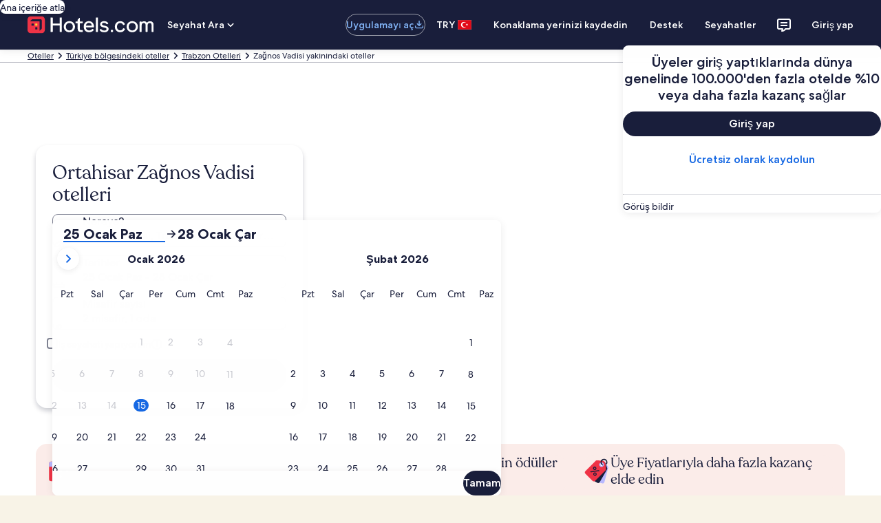

--- FILE ---
content_type: application/javascript
request_url: https://c.travel-assets.com/blossom-flex-ui/l10nBundle/tr_TR.9621f081ba6c110f0d89.js
body_size: 40950
content:
/*! For license information please see tr_TR.9621f081ba6c110f0d89.js.LICENSE.txt */
!function(){var r={2126:function(r,n,t){var e=t(3291);t(8499),t(5056),t(1231),t(934),e._validateParameterTypeNumber,e._validateParameterPresence;var a,u,i,o=e._numberRound,l=(e._numberFormat,e._numberFormatterFn),f=(e._validateParameterTypeString,e._numberParse,e._numberParserFn),c=e._pluralGeneratorFn,p=(e._validateParameterTypeMessageVariables,e._messageFormat),T=e._messageFormatterFn,R=(e._validateParameterTypeDate,e._dateToPartsFormat,e._dateToPartsFormatterFn),s=(e._dateFormat,e._dateFormatterFn),m=(e._dateTokenizer,e._dateParse,e._dateParserFn);e.b701584598=l(["",,2,0,0,,,,,,"","00","-00","-","",o(),"∞","NaN",{".":",",",":".","%":"%","+":"+","-":"-",E:"E","‰":"‰"}]),e.a97649450=l(["",,4,0,0,,,,,,"","0000","-0000","-","",o(),"∞","NaN",{".":",",",":".","%":"%","+":"+","-":"-",E:"E","‰":"‰"}]),e.b853926422=l(["",,1,0,0,,,,,,"","0","-0","-","",o(),"∞","NaN",{".":",",",":".","%":"%","+":"+","-":"-",E:"E","‰":"‰"}]),e.a181209969=f([{",":".",".":",","%":"%","+":"+","-":"-",E:"E","‰":"‰"},,{infinity:/^∞/,nan:/^NaN/,negativePrefix:/^-/,negativeSuffix:/^/,number:/^\d+/,prefix:/^/,suffix:/^/}]),e.b11573794=c((function(r){return 1==r?"one":"other"})),e.b222679774=T((function(r){return"Kapat"}),e("tr-TR").pluralGenerator({})),e.a470919590=T((function(r){return"İptal Et"}),e("tr-TR").pluralGenerator({})),e.a1396553076=T((function(r){return"Kapat"}),e("tr-TR").pluralGenerator({})),e.a578360558=T((function(r){return"Tamam"}),e("tr-TR").pluralGenerator({})),e.a81271088=T((function(r){return"Kaldır"}),e("tr-TR").pluralGenerator({})),e.b1960419001=T((function(r){return"seçili"}),e("tr-TR").pluralGenerator({})),e.b1659240538=T((function(r){return"Yükleniyor"}),e("tr-TR").pluralGenerator({})),e.b232438729=T((function(r){return"Temizle"}),e("tr-TR").pluralGenerator({})),e.b697172145=T((function(r){return"Yeni bir pencerede açılır"}),e("tr-TR").pluralGenerator({})),e.a214056907=T((function(r){return"Daha fazla göster"}),e("tr-TR").pluralGenerator({})),e.a1644147160=T((function(r){return"Daha az göster"}),e("tr-TR").pluralGenerator({})),e.b285143796=T((function(r){return"Daha fazla göster"}),e("tr-TR").pluralGenerator({})),e.b1346358567=T((function(r){return"Daha az göster"}),e("tr-TR").pluralGenerator({})),e.a1881578930=T((function(r){return r[0]+" seçildi. Şimdi bir çıkış tarihi seçin."}),e("tr-TR").pluralGenerator({})),e.b1074709985=T((function(r){return r[0]+" seçildi. Şimdi bu tarihleri kaydetmek ve tarih seçicisini kapatmak için "+r[1]+" seçeneğini belirleyin."}),e("tr-TR").pluralGenerator({})),e.a2137215235=T((function(r){return r[0]+", seçildi. Mevcut giriş tarihi."}),e("tr-TR").pluralGenerator({})),e.b1723778050=T((function(r){return r[0]+", seçildi. Mevcut çıkış tarihi."}),e("tr-TR").pluralGenerator({})),e.b1109772972=T((function(r){return r[0]+", tarih devre dışı"}),e("tr-TR").pluralGenerator({})),e.b1709655535=T((function(r){return r[0]+", şu anki ay"}),e("tr-TR").pluralGenerator({})),e.b1956746508=T((function(r){return"Şu anda "+r[0]+" ve "+r[1]+" gösteriliyor"}),e("tr-TR").pluralGenerator({})),e.b1313422024=T((function(r){return"Tarih seçicisi açıldı. Aşağıdaki tablolardan tarih seçin."}),e("tr-TR").pluralGenerator({})),e.a1117667414=T((function(r){return"İptal edin, değişiklikleri kaydetmeden tarih seçicisini kapatın. Veya aşağıdaki tablolardan tarih seçin."}),e("tr-TR").pluralGenerator({})),e.b1553312198=T((function(r){return"Seçili tarihleri temizleyin."}),e("tr-TR").pluralGenerator({})),e.b1233378479=T((function(r){return"Değişiklikleri kaydedin ve tarih seçicisini kapatın."}),e("tr-TR").pluralGenerator({})),e.a417769130=T((a=p.number,u=p.plural,i={"tr-TR":e("tr-TR").pluralGenerator()},function(r){return u(r[0],0,i["tr-TR"],{zero:function(){return a(r[0])+" gece"},one:function(){return a(r[0])+" gece"},two:function(){return a(r[0])+" gece"},few:function(){return a(r[0])+" gece"},many:function(){return a(r[0])+" gece"},other:function(){return a(r[0])+" gece"}})}),e("tr-TR").pluralGenerator({})),e.a26570234=T((function(r){return"Giriş"}),e("tr-TR").pluralGenerator({})),e.a799342475=T((function(r){return"Çıkış"}),e("tr-TR").pluralGenerator({})),e.b1697885228=T((function(r){return"Tarihleri temizle"}),e("tr-TR").pluralGenerator({})),e.a1706110699=T((function(r){return"Tamam"}),e("tr-TR").pluralGenerator({})),e.a1570016977=T((function(r){return"Ara"}),e("tr-TR").pluralGenerator({})),e.a234089415=T((function(r){return"Aşağıdaki tablolarda giriş tarihini düzenleyin."}),e("tr-TR").pluralGenerator({})),e.a620247896=T((function(r){return"Aşağıdaki tablolarda çıkış tarihini düzenleyin."}),e("tr-TR").pluralGenerator({})),e.a174464025=T((function(r){return"seçildi."}),e("tr-TR").pluralGenerator({})),e.b316480140=T((function(r){return r[0]+" seçildi. Tarihi seçicisini kapatın veya devam ederek seçili tarihi değiştirin."}),e("tr-TR").pluralGenerator({})),e.a1093066364=T((function(r){return r[0]+"-"+r[1]+" arasındaki tarihler seçildi. Tarihi seçicisini kapatın veya devam ederek seçili tarihleri değiştirin."}),e("tr-TR").pluralGenerator({})),e.b887749950=T((function(r){return r[0]+" seçildi. "+r[1]+". Tarihi seçicisini kapatın veya devam ederek seçili tarihi değiştirin."}),e("tr-TR").pluralGenerator({})),e.a1858592842=T((function(r){return r[0]+"-"+r[1]+" arasındaki tarihler seçildi. "+r[2]+". Tarihi seçicisini kapatın veya devam ederek seçili tarihleri değiştirin."}),e("tr-TR").pluralGenerator({})),e.b881120035=T((function(r){return"Giriş tarihi seçin"}),e("tr-TR").pluralGenerator({})),e.b1609843626=T((function(r){return"Çıkış tarihi seçin"}),e("tr-TR").pluralGenerator({})),e.b923855803=T((function(r){return"boş"}),e("tr-TR").pluralGenerator({})),e.a1937810147=T((function(r){return"Önceki ay"}),e("tr-TR").pluralGenerator({})),e.b692016441=T((function(r){return"Gelecek ay"}),e("tr-TR").pluralGenerator({})),e.b966094104=T((function(r){return r[0]+" düğmesine atla"}),e("tr-TR").pluralGenerator({})),e.a431667392=T((function(r){return r[0]+"-"+r[1]}),e("tr-TR").pluralGenerator({})),e.a1230441533=T((function(r){return"Tarihler temizlendi"}),e("tr-TR").pluralGenerator({})),e.a1316880464=T(function(r,n,t){return function(e){return n(e[0],0,t["tr-TR"],{zero:function(){return r(e[0])+" sonuç var"},one:function(){return r(e[0])+" sonuç var"},two:function(){return r(e[0])+" sonuç var"},few:function(){return r(e[0])+" sonuç var"},many:function(){return r(e[0])+" sonuç var"},other:function(){return r(e[0])+" sonuç var"}})}}(p.number,p.plural,{"tr-TR":e("tr-TR").pluralGenerator()}),e("tr-TR").pluralGenerator({})),e.a651202727=T(function(r,n,t){return function(e){return"“"+e[0]+"” "+n(e[1],0,t["tr-TR"],{zero:function(){return r(e[1])+" sonuç"},one:function(){return r(e[1])+" sonuç"},two:function(){return r(e[1])+" sonuç"},few:function(){return r(e[1])+" sonuç"},many:function(){return r(e[1])+" sonuç"},other:function(){return r(e[1])+" sonuç"}})+" var. Listede gezinmek için ok tuşlarını kullanın veya listeyi kaydırın."}}(p.number,p.plural,{"tr-TR":e("tr-TR").pluralGenerator()}),e("tr-TR").pluralGenerator({})),e.b137724083=T((function(r){return r[0]+" araması açık, arama terimi girin."}),e("tr-TR").pluralGenerator({})),e.b1506126398=T((function(r){return r[0]+" seçtiniz."}),e("tr-TR").pluralGenerator({})),e.a630312351=T((function(r){return"Menü kapatıldı."}),e("tr-TR").pluralGenerator({})),e.b1816605595=T(function(r,n,t){return function(e){return e[0]+" araması açık, şu anda "+e[2]+" için "+n(e[1],0,t["tr-TR"],{zero:function(){return r(e[1])+" öneri"},one:function(){return r(e[1])+" öneri"},two:function(){return r(e[1])+" öneri"},few:function(){return r(e[1])+" öneri"},many:function(){return r(e[1])+" öneri"},other:function(){return r(e[1])+" öneri"}})+" gösteriliyor. Aşağıdaki listeye gidin."}}(p.number,p.plural,{"tr-TR":e("tr-TR").pluralGenerator()}),e("tr-TR").pluralGenerator({})),e.a1759890226=T(function(r,n,t){return function(e){return e[0]+" araması açık, "+n(e[1],0,t["tr-TR"],{zero:function(){return r(e[1])+" öneri"},one:function(){return r(e[1])+" öneri"},two:function(){return r(e[1])+" öneri"},few:function(){return r(e[1])+" öneri"},many:function(){return r(e[1])+" öneri"},other:function(){return r(e[1])+" öneri"}})+" gösteriliyor. Arama terimini girin veya aşağıdaki listeye gidin."}}(p.number,p.plural,{"tr-TR":e("tr-TR").pluralGenerator()}),e("tr-TR").pluralGenerator({})),e.b841138798=T(function(r,n,t){return function(e){return e[0]+" araması açık, şu anda seçili olan "+e[1]+", "+e[3]+" için "+n(e[2],0,t["tr-TR"],{zero:function(){return r(e[2])+" öneri"},one:function(){return r(e[2])+" öneri"},two:function(){return r(e[2])+" öneri"},few:function(){return r(e[2])+" öneri"},many:function(){return r(e[2])+" öneri"},other:function(){return r(e[2])+" öneri"}})+" gösteriyor. Aşağıdaki listeye gidin."}}(p.number,p.plural,{"tr-TR":e("tr-TR").pluralGenerator()}),e("tr-TR").pluralGenerator({})),e.a1838370068=T((function(r){return"Tamam"}),e("tr-TR").pluralGenerator({})),e.a1355415477=T((function(r){return"Tümünü Temizle"}),e("tr-TR").pluralGenerator({})),e.a1676982110=T((function(r){return"Seçili Öğeler"}),e("tr-TR").pluralGenerator({})),e.a2070981547=T((function(r){return r[0]+" kaldırıldı."}),e("tr-TR").pluralGenerator({})),e.b2110242674=T((function(r){return"Tüm seçimler kaldırıldı."}),e("tr-TR").pluralGenerator({})),e.b884773341=T((function(r){return"Metin girişi alanına girdiniz. Lütfen arama yapın veya aşağıdaki önerilen kategorilerden seçim yapın."}),e("tr-TR").pluralGenerator({})),e.a131031044=T((function(r){return"“"+r[0]+"” için arama yapın"}),e("tr-TR").pluralGenerator({})),e.a834130627=T((function(r){return"“"+r[0]+"” için sonuç yok"}),e("tr-TR").pluralGenerator({})),e.a1761157081=T((function(r){return"Havaalanı"}),e("tr-TR").pluralGenerator({})),e.a2101618498=T((function(r){return"Otel"}),e("tr-TR").pluralGenerator({})),e.b1206078696=T((function(r){return"Görülecek Yer"}),e("tr-TR").pluralGenerator({})),e.b2002401281=T((function(r){return"Yakında"}),e("tr-TR").pluralGenerator({})),e.b1175248066=T((function(r){return"Şunu deneyin: “"+r[0]+"”"}),e("tr-TR").pluralGenerator({})),e.a151845095=T((function(r){return"Bölge/Şehir"}),e("tr-TR").pluralGenerator({})),e.b1624216283=T((function(r){return"Havaalanı"}),e("tr-TR").pluralGenerator({})),e.b1216275677=T((function(r){return"Görülecek Yer"}),e("tr-TR").pluralGenerator({})),e.a726030222=T((function(r){return"Otel"}),e("tr-TR").pluralGenerator({})),e.b1240431090=T((function(r){return"Adres"}),e("tr-TR").pluralGenerator({})),e.a2021931080=T((function(r){return"Tren İstasyonu"}),e("tr-TR").pluralGenerator({})),e.b246456233=T((function(r){return"Metro İstasyonu"}),e("tr-TR").pluralGenerator({})),e.a2081761467=T((function(r){return"Yakındaki yerler"}),e("tr-TR").pluralGenerator({})),e.b389470546=T((function(r){return"Son aramalar"}),e("tr-TR").pluralGenerator({})),e.b1166346924=T((function(r){return"İnsanlar ayrıca şunları da aradı:"}),e("tr-TR").pluralGenerator({})),e.b617159263=T((function(r){return"Popüler tatil noktalarını keşfet"}),e("tr-TR").pluralGenerator({})),e.a1560524723=T((function(r){return"Popüler tatil noktaları"}),e("tr-TR").pluralGenerator({})),e.b2016874263=T((function(r){return"En rağbet gören tatil noktaları"}),e("tr-TR").pluralGenerator({})),e.b439930261=T((function(r){return"Konumunuz"}),e("tr-TR").pluralGenerator({})),e.b1960283160=T((function(r){return"Konum paylaşımı devre dışı"}),e("tr-TR").pluralGenerator({})),e.a632972136=T((function(r){return"Konumunuzu belirleyemiyoruz. Konumunuzu belirleyebilmemiz için lütfen cihazınızda Harita (Konum) Hizmetleri'ni açın veya bir tatil noktası girin."}),e("tr-TR").pluralGenerator({})),e.a964469820=T(function(r,n,t){return function(e){return n(e[0],0,t["tr-TR"],{zero:function(){return r(e[0])+" oda"},one:function(){return r(e[0])+" oda"},two:function(){return r(e[0])+" oda"},few:function(){return r(e[0])+" oda"},many:function(){return r(e[0])+" oda"},other:function(){return r(e[0])+" oda"}})+", "+n(e[1],0,t["tr-TR"],{zero:function(){return r(e[1])+" misafir"},one:function(){return r(e[1])+" misafir"},two:function(){return r(e[1])+" misafir"},few:function(){return r(e[1])+" misafir"},many:function(){return r(e[1])+" misafir"},other:function(){return r(e[1])+" misafir"}})}}(p.number,p.plural,{"tr-TR":e("tr-TR").pluralGenerator()}),e("tr-TR").pluralGenerator({})),e.b2068763494=T(function(r,n,t){return function(e){return n(e[0],0,t["tr-TR"],{zero:function(){return r(e[0])+" misafir"},one:function(){return r(e[0])+" misafir"},two:function(){return r(e[0])+" misafir"},few:function(){return r(e[0])+" misafir"},many:function(){return r(e[0])+" misafir"},other:function(){return r(e[0])+" misafir"}})}}(p.number,p.plural,{"tr-TR":e("tr-TR").pluralGenerator()}),e("tr-TR").pluralGenerator({})),e.b413996790=T((function(r){return r[0]+" alanının değeri artık "+r[1]+". "+r[2]+" alanının değeri artık "+r[3]+"."}),e("tr-TR").pluralGenerator({})),e.b1333532167=T((function(r){return r[0]+" ve "+r[1]+" alanlarındaki girişlerin yerlerini değiştir."}),e("tr-TR").pluralGenerator({})),e.b498813798=T((function(r){return"Şifreyi göster"}),e("tr-TR").pluralGenerator({})),e.b813155937=T((function(r){return"Şifreyi gizle"}),e("tr-TR").pluralGenerator({})),e.a1469139864=T((function(r){return"Şu anda "+r[0]+" gösteriliyor"}),e("tr-TR").pluralGenerator({})),e.a577936893=T((function(r){return r[0]+"/"+r[1]}),e("tr-TR").pluralGenerator({})),e.a610999257=T((function(r){return"Resim "+r[0]+" / "+r[1]+". "+r[2]}),e("tr-TR").pluralGenerator({})),e.a88311446=T((function(r){return"Sonraki resmi göster"}),e("tr-TR").pluralGenerator({})),e.a1278990482=T((function(r){return"Önceki resmi göster"}),e("tr-TR").pluralGenerator({})),e.b1785317496=T(function(r,n,t){return function(e){return n(e[0],0,t["tr-TR"],{zero:function(){return r(e[0])+" resmi"},one:function(){return r(e[0])+" resmi"},two:function(){return r(e[0])+" resmi"},few:function(){return r(e[0])+" resmin tamamını"},many:function(){return r(e[0])+" resmin tamamını"},other:function(){return r(e[0])+" resmin tamamını"}})+" göster"}}(p.number,p.plural,{"tr-TR":e("tr-TR").pluralGenerator()}),e("tr-TR").pluralGenerator({})),e.b1779465491=T(function(r,n,t){return function(e){return e[1]+" için "+n(e[0],0,t["tr-TR"],{zero:function(){return r(e[0])+" resmi"},one:function(){return r(e[0])+" resmi"},two:function(){return r(e[0])+" resmi"},few:function(){return r(e[0])+" resmin tamamını"},many:function(){return r(e[0])+" resmin tamamını"},other:function(){return r(e[0])+" resmin tamamını"}})+" göster"}}(p.number,p.plural,{"tr-TR":e("tr-TR").pluralGenerator()}),e("tr-TR").pluralGenerator({})),e.a154592810=T((function(r){return"Tamamlandı:"}),e("tr-TR").pluralGenerator({})),e.a576901848=T((function(r){return"Mevcut:"}),e("tr-TR").pluralGenerator({})),e.b561795578=T((function(r){return"Adım "+r[0]+"/"+r[1]}),e("tr-TR").pluralGenerator({})),e.a893312982=T((function(r){return"Adım "+r[0]+"/"+r[1]+":"}),e("tr-TR").pluralGenerator({})),e.a382579351=T((function(r){return"Resim "+r[0]+" / "+r[1]+". "+r[2]}),e("tr-TR").pluralGenerator({})),e.b533154604=T((function(r){return"Sonraki resim"}),e("tr-TR").pluralGenerator({})),e.a810792912=T((function(r){return"Önceki resim"}),e("tr-TR").pluralGenerator({})),e.a2080965726=T((function(r){return r[0]+", tam ekran görünümüne genişlet"}),e("tr-TR").pluralGenerator({})),e.b2049811338=T((function(r){return"Öğe "+r[0]+", tam ekran görünümüne genişlet"}),e("tr-TR").pluralGenerator({})),e.a1657603188=T((function(r){return"Şu anki sayfa"}),e("tr-TR").pluralGenerator({})),e.b90373316=T((function(r){return"Daha fazla içerik göster"}),e("tr-TR").pluralGenerator({})),e.b128194432=T((function(r){return"Daha az içerik göster"}),e("tr-TR").pluralGenerator({})),e.b178898781=T((function(r){return"Yüzde "+r[0]+" yüklendi"}),e("tr-TR").pluralGenerator({})),e.a1917946718=T((function(r){return"Yükleniyor"}),e("tr-TR").pluralGenerator({})),e.a2027593106=T((function(r){return r[0]+", "+r[1]}),e("tr-TR").pluralGenerator({})),e.a550371561=T((function(r){return"Bir hata oluştu."}),e("tr-TR").pluralGenerator({})),e.b782589683=T((function(r){return"Bu videoyu www.youtube.com’da izlemeyi deneyin veya tarayıcınızda devre dışıysa Javascript’i etkinleştirin."}),e("tr-TR").pluralGenerator({})),e.a1861865355=T((function(r){return"Videoyu oynat"}),e("tr-TR").pluralGenerator({})),e.a1132466245=T((function(r){return"Videoyu duraklat"}),e("tr-TR").pluralGenerator({})),e.a590089501=T((function(r){return"Video yükleniyor"}),e("tr-TR").pluralGenerator({})),e.b766237549=T((function(r){return"Fotosfer"}),e("tr-TR").pluralGenerator({})),e.b456620365=T((function(r){return"Bu, 360 derecelik bir görüntüdür. İçinde gezinmek için kontrol ve ok tuşlarını veya komut ve ok tuşlarını kullanın"}),e("tr-TR").pluralGenerator({})),e.b487902304=T((function(r){return"Şu anda görüntüleniyor: "+r[0]}),e("tr-TR").pluralGenerator({})),e.b1509769409=T((function(r){return"Sola doğru hareket ediliyor. Pozisyon: "+r[0]+" derece"}),e("tr-TR").pluralGenerator({})),e.a1587003066=T((function(r){return"Sağa doğru hareket ediliyor. Pozisyon: "+r[0]+" derece"}),e("tr-TR").pluralGenerator({})),e.a1245631507=T((function(r){return"Yukarıya doğru hareket ediliyor"}),e("tr-TR").pluralGenerator({})),e.b1729066726=T((function(r){return"Aşağıya doğru hareket ediliyor"}),e("tr-TR").pluralGenerator({})),e.b1855860907=T((function(r){return"En üsttesiniz"}),e("tr-TR").pluralGenerator({})),e.a46793473=T((function(r){return"En alttasınız"}),e("tr-TR").pluralGenerator({})),e.a1453433173=T((function(r){return"Tüm satırları seç"}),e("tr-TR").pluralGenerator({})),e.a1830020788=T((function(r){return"Tüm satırların seçimini kaldır"}),e("tr-TR").pluralGenerator({})),e.a1424130756=T((function(r){return"Sütunu azalan düzende sırala"}),e("tr-TR").pluralGenerator({})),e.b2092839454=T((function(r){return"Sütunu artan düzende sırala"}),e("tr-TR").pluralGenerator({})),e.a400961842=T((function(r){return"Sütun şimdi azalan sırada görünüyor"}),e("tr-TR").pluralGenerator({})),e.a2084594486=T((function(r){return"Sütun şimdi artan sırada görünüyor"}),e("tr-TR").pluralGenerator({})),e.b934686318=T((function(r){return r[0]+". satırı genişlet"}),e("tr-TR").pluralGenerator({})),e.a1094590383=T(function(r,n,t){return function(e){return e[0]+" / "+n(e[1],0,t["tr-TR"],{zero:function(){return r(e[1])+" öğe"},one:function(){return r(e[1])+" öğe"},two:function(){return r(e[1])+" öğe"},few:function(){return r(e[1])+" öğe"},many:function(){return r(e[1])+" öğe"},other:function(){return r(e[1])+" öğe"}})+" gösteriliyor"}}(p.number,p.plural,{"tr-TR":e("tr-TR").pluralGenerator()}),e("tr-TR").pluralGenerator({})),e.a948150655=T((function(r){return"şu an seçili aylarınız "+r[0]+" "+r[1]+" ve "+r[2]+" "+r[3]+"."}),e("tr-TR").pluralGenerator({})),e.a2062068503=T((function(r){return r[0]+", "+r[1]+" gösteriliyor."}),e("tr-TR").pluralGenerator({})),e.a1438102494=T((function(r){return r[0]+", "+r[1]+" ile "+r[2]+", "+r[3]+" arasındaki aylar gösteriliyor."}),e("tr-TR").pluralGenerator({})),e.a1067626791=T((function(r){return"Giriş tarihi temizlendi."}),e("tr-TR").pluralGenerator({})),e.b1671527024=T((function(r){return"Çıkış tarihi temizlendi."}),e("tr-TR").pluralGenerator({})),e.b1550313585=T((function(r){return"Tarihler temizlendi."}),e("tr-TR").pluralGenerator({})),e.b1708292438=T((function(r){return"Tarihleri temizle"}),e("tr-TR").pluralGenerator({})),e.b1963434486=T((function(r){return"Gönder"}),e("tr-TR").pluralGenerator({})),e.a903449837=T((function(r){return"Sonraki"}),e("tr-TR").pluralGenerator({})),e.a1358648365=T((function(r){return"Önceki"}),e("tr-TR").pluralGenerator({})),e.b75347629=T((function(r){return"Gönder düğmesine atla"}),e("tr-TR").pluralGenerator({})),e.b1552662266=T((function(r){return r[0]+" düğmesine atla"}),e("tr-TR").pluralGenerator({})),e.b1465835159=T((function(r){return"Sonraki ay"}),e("tr-TR").pluralGenerator({})),e.a1538908713=T((function(r){return"Önceki ay"}),e("tr-TR").pluralGenerator({})),e.a145512690=T((function(r){return"Giriş tarihiniz olarak "+r[0]+" seçildi."}),e("tr-TR").pluralGenerator({})),e.a1131090345=T((function(r){return"Çıkış tarihiniz olarak "+r[0]+" seçildi."}),e("tr-TR").pluralGenerator({})),e.b1674353650=T((function(r){return r[0]+" geçerli bir giriş tarihi değil."}),e("tr-TR").pluralGenerator({})),e.a55642103=T((function(r){return r[0]+" geçerli bir çıkış tarihi değil."}),e("tr-TR").pluralGenerator({})),e.b437595174=T((function(r){return r[0]+" müsait değil."}),e("tr-TR").pluralGenerator({})),e.b1012421109=T((function(r){return"Bugün"}),e("tr-TR").pluralGenerator({})),e.a904239351=T((function(r){return"Seçilen başlangıç tarihi"}),e("tr-TR").pluralGenerator({})),e.b1775156816=T((function(r){return"Seçilen bitiş tarihi"}),e("tr-TR").pluralGenerator({})),e.b1981314235=T((function(r){return"Seçilen tarih"}),e("tr-TR").pluralGenerator({})),e.a755468833=T((function(r){return"Giriş"}),e("tr-TR").pluralGenerator({})),e.b2015970022=T((function(r){return"Çıkış"}),e("tr-TR").pluralGenerator({})),e.b473047579=T((function(r){return"İptal edip tarih seçicisini değişiklikleri kaydetmeden kapatın. Dilerseniz aşağıdaki tablolardan da bir tarih seçebilirsiniz."}),e("tr-TR").pluralGenerator({})),e.b1938459852=T((function(r){return r[0]+"/"+r[1]}),e("tr-TR").pluralGenerator({})),e.b2059285439=T((function(r){return"Kapatmak için escape tuşuna basın."}),e("tr-TR").pluralGenerator({})),e.a557225194=T((function(r){return"Daraltmak için escape tuşuna basın."}),e("tr-TR").pluralGenerator({})),e.b649520263=T((function(r){return"Lütfen "+r[0]+" değerinden daha küçük bir sayı girin"}),e("tr-TR").pluralGenerator({})),e.a1094066600=T((function(r){return"Lütfen "+r[0]+" değerinden büyük bir sayı girin"}),e("tr-TR").pluralGenerator({})),e.b770944981=T((function(r){return"Lütfen "+r[0]+" ile "+r[1]+" arasında bir sayı girin"}),e("tr-TR").pluralGenerator({})),e.b1388563226=T((function(r){return"Gerekli"}),e("tr-TR").pluralGenerator({})),e.a400303227=T((function(r){return"Sessize al"}),e("tr-TR").pluralGenerator({})),e.a1229218132=T((function(r){return"Sesi aç"}),e("tr-TR").pluralGenerator({})),e.b2005394375=T((function(r){return"Açıklamalı alt yazılar kullanılamıyor"}),e("tr-TR").pluralGenerator({})),e.b1534996894=T((function(r){return"Açıklamalı alt yazıları aç"}),e("tr-TR").pluralGenerator({})),e.b740348882=T((function(r){return"Açıklamalı alt yazıları kapat"}),e("tr-TR").pluralGenerator({})),e.b1337738048=T((function(r){return"Tam ekran moduna gir"}),e("tr-TR").pluralGenerator({})),e.a1079708048=T((function(r){return"Tam ekran modundan çık"}),e("tr-TR").pluralGenerator({})),e.b1041337271=T((function(r){return"Sponsorlu video"}),e("tr-TR").pluralGenerator({})),e.b820916146=T((function(r){return"Tekrar oynat"}),e("tr-TR").pluralGenerator({})),e.b489552895=T((function(r){return"Genişlet"}),e("tr-TR").pluralGenerator({})),e.b80681836=T((function(r){return"Daralt"}),e("tr-TR").pluralGenerator({})),e.b1054472549=T((function(r){return"Video ayarları"}),e("tr-TR").pluralGenerator({})),e.a546380690=T((function(r){return"Açıklamalı alt yazılar"}),e("tr-TR").pluralGenerator({})),e.b463818605=T((function(r){return"Kapalı"}),e("tr-TR").pluralGenerator({})),e.a296401268=T((function(r){return"Mevcut değil"}),e("tr-TR").pluralGenerator({})),e.a71816666=T((function(r){return"Video dökümü"}),e("tr-TR").pluralGenerator({})),e.b270774274=T((function(r){return"İndir"}),e("tr-TR").pluralGenerator({})),e.a278066220=T((function(r){return"Mevcut değil"}),e("tr-TR").pluralGenerator({})),e.a167232163=T((function(r){return"Navigasyon kontrolleri"}),e("tr-TR").pluralGenerator({})),e.a1511355919=T((function(r){return"Gizle"}),e("tr-TR").pluralGenerator({})),e.a97159370=T((function(r){return"Göster"}),e("tr-TR").pluralGenerator({})),e.b1721108328=T((function(r){return r[0]+" öğesini son aramalardan sil"}),e("tr-TR").pluralGenerator({})),e.b743881075=T((function(r){return r[0]+" son aramalardan silindi"}),e("tr-TR").pluralGenerator({})),e.b1974800136=T((function(r){return"Pasta grafik"}),e("tr-TR").pluralGenerator({})),e.b1203447906=T((function(r){return"Doğrusal grafik"}),e("tr-TR").pluralGenerator({})),e.b1987955265=T((function(r){return"Çubuk grafik"}),e("tr-TR").pluralGenerator({})),e.b1605885654=T((function(r){return"Dağılım grafiği"}),e("tr-TR").pluralGenerator({})),e.a261038553=T((function(r){return"Dalgalanma dağılım grafiği"}),e("tr-TR").pluralGenerator({})),e.a2139562930=T((function(r){return"Radar grafiği"}),e("tr-TR").pluralGenerator({})),e.b966371128=T((function(r){return"Ağaç"}),e("tr-TR").pluralGenerator({})),e.a73002858=T((function(r){return"Ağaç haritası"}),e("tr-TR").pluralGenerator({})),e.a1606067224=T((function(r){return"Kutu grafiği"}),e("tr-TR").pluralGenerator({})),e.b2103860657=T((function(r){return"Mum"}),e("tr-TR").pluralGenerator({})),e.b64631721=T((function(r){return"K çizgisi grafiği"}),e("tr-TR").pluralGenerator({})),e.a280311896=T((function(r){return"Isı haritası"}),e("tr-TR").pluralGenerator({})),e.b1977798456=T((function(r){return"Harita"}),e("tr-TR").pluralGenerator({})),e.a1324051825=T((function(r){return"Paralel koordinat haritası"}),e("tr-TR").pluralGenerator({})),e.a1347896683=T((function(r){return"Çizgi grafiği"}),e("tr-TR").pluralGenerator({})),e.a1451319290=T((function(r){return"İlişki grafiği"}),e("tr-TR").pluralGenerator({})),e.b354994263=T((function(r){return"Sankey diyagramı"}),e("tr-TR").pluralGenerator({})),e.b963729632=T((function(r){return"Huni grafiği"}),e("tr-TR").pluralGenerator({})),e.a982823141=T((function(r){return"Ölçek"}),e("tr-TR").pluralGenerator({})),e.a576525718=T((function(r){return"Resimli çubuk"}),e("tr-TR").pluralGenerator({})),e.b818111891=T((function(r){return"Tema Nehri haritası"}),e("tr-TR").pluralGenerator({})),e.a1714985598=T((function(r){return"Güneş ışığı"}),e("tr-TR").pluralGenerator({})),e.b1748207589=T((function(r){return"Özel grafik"}),e("tr-TR").pluralGenerator({})),e.a1910051466=T((function(r){return"Çizelge"}),e("tr-TR").pluralGenerator({})),e.b288358422=T((function(r){return'Bu, "'+r.title+'" ile ilgili bir grafiktir'}),e("tr-TR").pluralGenerator({})),e.b1411133682=T((function(r){return"Bu grafik"}),e("tr-TR").pluralGenerator({})),e.a398367096=T((function(r){return r.seriesType+" türündedir ve "+r.seriesName+" adını taşır"}),e("tr-TR").pluralGenerator({})),e.b1237591326=T((function(r){return r.seriesType+" türündedir"}),e("tr-TR").pluralGenerator({})),e.a1672543249=T((function(r){return"Bu, "+r.seriesCount+" sayıda seriden oluşur."}),e("tr-TR").pluralGenerator({})),e.a63293744=T((function(r){return r.seriesId+" seri, "+r.seriesName+" öğesini temsil eden bir "+r.seriesType+" öğesidir"}),e("tr-TR").pluralGenerator({})),e.b1903824854=T((function(r){return r.seriesId+" seri, bir "+r.seriesType+" öğesidir"}),e("tr-TR").pluralGenerator({})),e.a1440322751=T((function(r){return"Veriler şu şekildedir: "}),e("tr-TR").pluralGenerator({})),e.a1315227679=T((function(r){return"İlk "+r.displayCnt+" öğeleri şunlardır: "}),e("tr-TR").pluralGenerator({})),e.a886292915=T((function(r){return r.name+" için veriler "+r.value+" değerindedir"}),e("tr-TR").pluralGenerator({})),e.a391152839=T((function(r){return r.value}),e("tr-TR").pluralGenerator({})),e.a724213696=T((function(r){return", "}),e("tr-TR").pluralGenerator({})),e.b883337818=T((function(r){return". "}),e("tr-TR").pluralGenerator({})),e.a884177227=T((function(r){return"Bitiş Tarihi"}),e("tr-TR").pluralGenerator({})),e.b1062214611=T((function(r){return"Toplu Taşıma"}),e("tr-TR").pluralGenerator({})),e.b2065694127=T((function(r){return"Konaklama yeri"}),e("tr-TR").pluralGenerator({})),e.b299471724=T(function(r,n,t){return function(e){return n(e[0],0,t["tr-TR"],{zero:function(){return r(e[0])+" misafir"},one:function(){return r(e[0])+" misafir"},two:function(){return r(e[0])+" misafir"},few:function(){return r(e[0])+" misafir"},many:function(){return r(e[0])+" misafir"},other:function(){return r(e[0])+" misafir"}})+", "+n(e[1],0,t["tr-TR"],{zero:function(){return r(e[1])+" oda"},one:function(){return r(e[1])+" oda"},two:function(){return r(e[1])+" oda"},few:function(){return r(e[1])+" oda"},many:function(){return r(e[1])+" oda"},other:function(){return r(e[1])+" oda"}})}}(p.number,p.plural,{"tr-TR":e("tr-TR").pluralGenerator()}),e("tr-TR").pluralGenerator({})),e.a701163509=T((function(r){return r[0]+" - "+r[1]}),e("tr-TR").pluralGenerator({})),e.b46838401=T((function(r){return"Siz yazdıkça çıkan arama sonucu önerileri arasından seçim yapın"}),e("tr-TR").pluralGenerator({})),e.b1693163349=T((function(r){return"Sonraki"}),e("tr-TR").pluralGenerator({})),e.b506635985=T((function(r){return"Önceki"}),e("tr-TR").pluralGenerator({})),e.b897988723=T((function(r){return"Bir tarih seçin"}),e("tr-TR").pluralGenerator({})),e.a1181948028=T((function(r){return"Bir tarih aralığı seçin"}),e("tr-TR").pluralGenerator({})),e.a1052128858=T((function(r){return"Bitiş Tarihi"}),e("tr-TR").pluralGenerator({})),e.b1716341143=T((function(r){return"Daha fazla detay"}),e("tr-TR").pluralGenerator({})),e.b101579719=T((function(r){return r[0]+"/5"}),e("tr-TR").pluralGenerator({})),e.b1830676159=T((function(r){return r[0]+" Doğrulanmış Yorum"}),e("tr-TR").pluralGenerator({})),e.a1974294084=T((function(r){return r[0]+" ("+r[1]+"), "+r[2]+" için yazdı"}),e("tr-TR").pluralGenerator({})),e.b1944634235=T((function(r){return r[0]+", "+r[1]+" için yazdı"}),e("tr-TR").pluralGenerator({})),e.b1914895472=T((function(r){return"Doğrulanmış bir misafir ("+r[0]+") "+r[1]+" için yazdı"}),e("tr-TR").pluralGenerator({})),e.a637962169=T((function(r){return"Doğrulanmış bir misafir "+r[0]+" için yazdı"}),e("tr-TR").pluralGenerator({})),e.b1770385688=T((function(r){return r[0]+" misafir yorumlarını açın"}),e("tr-TR").pluralGenerator({})),e.b1571730359=T((function(r){return"Bir saatten kısa süre önce gönderdi"}),e("tr-TR").pluralGenerator({})),e.b860497403=T(function(r,n,t){return function(e){return n(e[0],0,t["tr-TR"],{zero:function(){return r(e[0])+" saat"},one:function(){return r(e[0])+" saat"},two:function(){return r(e[0])+" saat"},few:function(){return r(e[0])+" saat"},many:function(){return r(e[0])+" saat"},other:function(){return r(e[0])+" saat"}})+" önce gönderdi"}}(p.number,p.plural,{"tr-TR":e("tr-TR").pluralGenerator()}),e("tr-TR").pluralGenerator({})),e.b1055872355=T(function(r,n,t){return function(e){return n(e[0],0,t["tr-TR"],{zero:function(){return r(e[0])+" gün"},one:function(){return r(e[0])+" gün"},two:function(){return r(e[0])+" gün"},few:function(){return r(e[0])+" gün"},many:function(){return r(e[0])+" gün"},other:function(){return r(e[0])+" gün"}})+" önce gönderdi"}}(p.number,p.plural,{"tr-TR":e("tr-TR").pluralGenerator()}),e("tr-TR").pluralGenerator({})),e.a1643690005=T(function(r,n,t){return function(e){return n(e[0],0,t["tr-TR"],{zero:function(){return r(e[0])+" hafta"},one:function(){return r(e[0])+" hafta"},two:function(){return r(e[0])+" hafta"},few:function(){return r(e[0])+" hafta"},many:function(){return r(e[0])+" hafta"},other:function(){return r(e[0])+" hafta"}})+" önce gönderdi"}}(p.number,p.plural,{"tr-TR":e("tr-TR").pluralGenerator()}),e("tr-TR").pluralGenerator({})),e.b2118913407=T(function(r,n,t){return function(e){return n(e[0],0,t["tr-TR"],{zero:function(){return r(e[0])+" ay"},one:function(){return r(e[0])+" ay"},two:function(){return r(e[0])+" ay"},few:function(){return r(e[0])+" ay"},many:function(){return r(e[0])+" ay"},other:function(){return r(e[0])+" ay"}})+" önce gönderdi"}}(p.number,p.plural,{"tr-TR":e("tr-TR").pluralGenerator()}),e("tr-TR").pluralGenerator({})),e.a1462502865=T((function(r){return"1 yıl önce gönderdi"}),e("tr-TR").pluralGenerator({})),e.a563538947=T((function(r){return"Bir yıldan uzun süre önce gönderdi"}),e("tr-TR").pluralGenerator({})),e.b1659332999=T((function(r){return r[0]+"/5"}),e("tr-TR").pluralGenerator({})),e.a723121777=T((function(r){return r[0]+"/5"}),e("tr-TR").pluralGenerator({})),e.a1682169673=T((function(r){return r[0]+"/10"}),e("tr-TR").pluralGenerator({})),e.a3199648=T((function(r){return"Mükemmel"}),e("tr-TR").pluralGenerator({})),e.a1255693609=T((function(r){return"İyi"}),e("tr-TR").pluralGenerator({})),e.a1480635840=T((function(r){return"İdare eder"}),e("tr-TR").pluralGenerator({})),e.a1513369422=T((function(r){return"Kötü"}),e("tr-TR").pluralGenerator({})),e.a1921904303=T((function(r){return"Berbat"}),e("tr-TR").pluralGenerator({})),e.a766616664=T((function(r){return r[0]+" doğrulanmış yorum"}),e("tr-TR").pluralGenerator({})),e.a49210037=T((function(r){return"En popüler tatil noktaları"}),e("tr-TR").pluralGenerator({})),e.b1635673689=T((function(r){return"En Yeni Expedia Trendleri"}),e("tr-TR").pluralGenerator({})),e.a946452040=T((function(r){return"Reklam"}),e("tr-TR").pluralGenerator({})),e.b1331263674=T((function(r){return"Tekrar dene"}),e("tr-TR").pluralGenerator({})),e.b945112407=T((function(r){return"Bu reklam hakkında"}),e("tr-TR").pluralGenerator({})),e.b1120585543=T((function(r){return"Bu bilgiyi alırken bir sorunla karşılaştık."}),e("tr-TR").pluralGenerator({})),e.b1772720309=T((function(r){return"Şu anda size bu bilgiyi sağlayamıyoruz."}),e("tr-TR").pluralGenerator({})),e.a2068186065=T((function(r){return"Misafir yorumları"}),e("tr-TR").pluralGenerator({})),e.b642100353=T((function(r){return"Kapatın, otel detaylarına geri dönün"}),e("tr-TR").pluralGenerator({})),e.b2006937722=T((function(r){return"Uyarı"}),e("tr-TR").pluralGenerator({})),e.b1811792628=T((function(r){return"Yeni bir pencerede açılır"}),e("tr-TR").pluralGenerator({})),e.b645262096=T((function(r){return"Başlık: "+r[0]}),e("tr-TR").pluralGenerator({})),e.a131385323=T((function(r){return"Ara"}),e("tr-TR").pluralGenerator({})),e.a1180926220=T((function(r){return"Otel ve uçuş ara"}),e("tr-TR").pluralGenerator({})),e.b1483653300=T((function(r){return"Otel ve araba ara"}),e("tr-TR").pluralGenerator({})),e.a667560627=T((function(r){return"Otel, uçuş ve araba ara"}),e("tr-TR").pluralGenerator({})),e.b1032945394=T((function(r){return"Müsaitliği Öğrenin"}),e("tr-TR").pluralGenerator({})),e.a1051377213=T((function(r){return"Fiyatları Öğrenin"}),e("tr-TR").pluralGenerator({})),e.b1297103542=T((function(r){return"Fırsatlara Bakın"}),e("tr-TR").pluralGenerator({})),e.a720772118=T((function(r){return"Devam etmek için lütfen aşağıdaki hataları düzeltin."}),e("tr-TR").pluralGenerator({})),e.a1369966181=T(function(r,n,t){return function(e){return"Devam etmek için lütfen aşağıdaki "+n(e[0],0,t["tr-TR"],{zero:function(){return r(e[0])+" hatayı"},one:function(){return"hatayı"},two:function(){return r(e[0])+" hatayı"},few:function(){return r(e[0])+" hatayı"},many:function(){return r(e[0])+" hatayı"},other:function(){return r(e[0])+" hatayı"}})+" düzeltin."}}(p.number,p.plural,{"tr-TR":e("tr-TR").pluralGenerator()}),e("tr-TR").pluralGenerator({})),e.b1999407221=T((function(r){return"Hataya git"}),e("tr-TR").pluralGenerator({})),e.b966478616=T((function(r){return"İlk hataya git"}),e("tr-TR").pluralGenerator({})),e.b1595214471=T(function(r,n,t){return function(e){return e[0]+"-"+n(e[1],0,t["tr-TR"],{zero:function(){return r(e[1])+" gece"},one:function(){return r(e[1])+" gece"},two:function(){return r(e[1])+" gece"},few:function(){return r(e[1])+" gece"},many:function(){return r(e[1])+" gece"},other:function(){return r(e[1])+" gece"}})}}(p.number,p.plural,{"tr-TR":e("tr-TR").pluralGenerator()}),e("tr-TR").pluralGenerator({})),e.b791923877=T((function(r){return"Tarih seçin"}),e("tr-TR").pluralGenerator({})),e.a1104968313=T((function(r){return"Tarihleri seçin"}),e("tr-TR").pluralGenerator({})),e.a506849273=T((function(r){return"Lütfen geçerli bir giriş tarihi seçin"}),e("tr-TR").pluralGenerator({})),e.a150327112=T((function(r){return"Lütfen geçerli bir çıkış tarihi seçin"}),e("tr-TR").pluralGenerator({})),e.b743560832=T((function(r){return"Çıkış tarihi ekleyin"}),e("tr-TR").pluralGenerator({})),e.a731989983=T((function(r){return"Lütfen geçerli bir gidiş tarihi seçin"}),e("tr-TR").pluralGenerator({})),e.a451109915=T((function(r){return"Lütfen geçerli bir dönüş tarihi seçin"}),e("tr-TR").pluralGenerator({})),e.a350057255=T((function(r){return"Lütfen geçerli bir araç alış tarihi seçin"}),e("tr-TR").pluralGenerator({})),e.b2030249683=T((function(r){return"Lütfen geçerli bir araç dönüş tarihi seçin"}),e("tr-TR").pluralGenerator({})),e.a305918292=T((function(r){return"Lütfen geçerli bir başlangıç tarihi seçin"}),e("tr-TR").pluralGenerator({})),e.b904629405=T((function(r){return"Lütfen geçerli bir bitiş tarihi seçin"}),e("tr-TR").pluralGenerator({})),e.a436652309=T((function(r){return"Giriş tarihiniz, gidiş ve dönüş tarihlerinize denk gelmelidir"}),e("tr-TR").pluralGenerator({})),e.b1520791944=T((function(r){return"Çıkış tarihiniz, gidiş ve dönüş tarihlerinize denk gelmelidir"}),e("tr-TR").pluralGenerator({})),e.a57418153=T((function(r){return"Giriş tarihiniz, gidiş tarihinize veya sonrasına denk gelmelidir"}),e("tr-TR").pluralGenerator({})),e.a1772751660=T(function(r,n,t){return function(e){return"Tarihlerin arasında en fazla "+n(e[0],0,t["tr-TR"],{zero:function(){return r(e[0])+" gün"},one:function(){return r(e[0])+" gün"},two:function(){return r(e[0])+" gün"},few:function(){return r(e[0])+" gün"},many:function(){return r(e[0])+" gün"},other:function(){return r(e[0])+" gün"}})+" olmalıdır"}}(p.number,p.plural,{"tr-TR":e("tr-TR").pluralGenerator()}),e("tr-TR").pluralGenerator({})),e.b256435588=T((function(r){return"Çıkış tarihi, giriş tarihinden sonra olmalıdır"}),e("tr-TR").pluralGenerator({})),e.a1935061285=T((function(r){return"Çıkış tarihi, giriş tarihinden en fazla 28 gün sonra olmalıdır"}),e("tr-TR").pluralGenerator({})),e.a2038193696=T((function(r){return"Çıkış tarihi, giriş tarihinden en fazla "+r[0]+" gün sonra olmalıdır"}),e("tr-TR").pluralGenerator({})),e.a373458267=T(function(r,n,t){return function(e){return n(e[0],0,t["tr-TR"],{zero:function(){return r(e[0])+" oda"},one:function(){return r(e[0])+" oda"},two:function(){return r(e[0])+" oda"},few:function(){return r(e[0])+" oda"},many:function(){return r(e[0])+" oda"},other:function(){return r(e[0])+" oda"}})+", "+n(e[1],0,t["tr-TR"],{zero:function(){return r(e[1])+" misafir"},one:function(){return r(e[1])+" misafir"},two:function(){return r(e[1])+" misafir"},few:function(){return r(e[1])+" misafir"},many:function(){return r(e[1])+" misafir"},other:function(){return r(e[1])+" misafir"}})}}(p.number,p.plural,{"tr-TR":e("tr-TR").pluralGenerator()}),e("tr-TR").pluralGenerator({})),e.a2016406452=T(function(r,n,t){return function(e){return n(e[0],0,t["tr-TR"],{zero:function(){return r(e[0])+" misafir"},one:function(){return r(e[0])+" misafir"},two:function(){return r(e[0])+" misafir"},few:function(){return r(e[0])+" misafir"},many:function(){return r(e[0])+" misafir"},other:function(){return r(e[0])+" misafir"}})}}(p.number,p.plural,{"tr-TR":e("tr-TR").pluralGenerator()}),e("tr-TR").pluralGenerator({})),e.a1010096478=T((function(r){return"Misafirler"}),e("tr-TR").pluralGenerator({})),e.a1700351360=T((function(r){return"Misafirler"}),e("tr-TR").pluralGenerator({})),e.b1601759488=T((function(r){return"İptal edin, Misafir Seçicisi aracını değişiklikleri kaydetmeden kapatın. Alternatif olarak, aşağıdan misafir bilgilerini düzenleyebilirsiniz."}),e("tr-TR").pluralGenerator({})),e.a1369671132=T((function(r){return"Başka bir oda ekle"}),e("tr-TR").pluralGenerator({})),e.b1751338154=T((function(r){return"9’dan fazla otel odası iste"}),e("tr-TR").pluralGenerator({})),e.a1341304554=T((function(r){return"Yetişkin"}),e("tr-TR").pluralGenerator({})),e.a2118044853=T((function(r){return r[0]+". çocuğun yaşı"}),e("tr-TR").pluralGenerator({})),e.a78034885=T((function(r){return r[0]+". bebeğin yaşı"}),e("tr-TR").pluralGenerator({})),e.b1736302363=T((function(r){return"0 ila 17 yaş"}),e("tr-TR").pluralGenerator({})),e.a1759062238=T((function(r){return"2 ila 17 yaş"}),e("tr-TR").pluralGenerator({})),e.a101212013=T((function(r){return"2 yaşından küçük"}),e("tr-TR").pluralGenerator({})),e.a497201076=T((function(r){return"1 yaşından küçük"}),e("tr-TR").pluralGenerator({})),e.b1324614820=T((function(r){return"Bebekler"}),e("tr-TR").pluralGenerator({})),e.b286364444=T((function(r){return"Çocuklar"}),e("tr-TR").pluralGenerator({})),e.b707775686=T((function(r){return"12 yaşından büyük"}),e("tr-TR").pluralGenerator({})),e.a1862459456=T((function(r){return"2 ila 11 yaş"}),e("tr-TR").pluralGenerator({})),e.b1860908878=T((function(r){return"2 yaşından küçük"}),e("tr-TR").pluralGenerator({})),e.b1796691284=T((function(r){return r[1]+" yaşındaki "+r[0]+". çocuk güncellendi."}),e("tr-TR").pluralGenerator({})),e.a416811452=T((function(r){return r[1]+" yaşındaki "+r[0]+". bebek güncellendi"}),e("tr-TR").pluralGenerator({})),e.b1688615508=T((function(r){return"Oda "+r[0]+" için yetişkin sayısını azalt"}),e("tr-TR").pluralGenerator({})),e.a824919974=T((function(r){return"Oda "+r[0]+" için çocuk sayısını azalt"}),e("tr-TR").pluralGenerator({})),e.a330596826=T((function(r){return"Oda "+r[0]+" için bebek sayısını azalt"}),e("tr-TR").pluralGenerator({})),e.a938838508=T((function(r){return"Yetişkin sayısını azalt"}),e("tr-TR").pluralGenerator({})),e.b509178010=T((function(r){return"Çocuk sayısını azalt"}),e("tr-TR").pluralGenerator({})),e.b916160358=T((function(r){return"Bebek sayısını azalt"}),e("tr-TR").pluralGenerator({})),e.a12190984=T((function(r){return"Tamam"}),e("tr-TR").pluralGenerator({})),e.b896334456=T((function(r){return"Oda "+r[0]+" için yetişkin sayısını artır"}),e("tr-TR").pluralGenerator({})),e.a1997799554=T((function(r){return"Oda "+r[0]+" için çocuk sayısını artır"}),e("tr-TR").pluralGenerator({})),e.a1092201019=T((function(r){return"Oda "+r[0]+" için bebek sayısını artır"}),e("tr-TR").pluralGenerator({})),e.b1683824952=T((function(r){return"Yetişkin sayısını artır"}),e("tr-TR").pluralGenerator({})),e.a257039682=T((function(r){return"Çocuk sayısını artır"}),e("tr-TR").pluralGenerator({})),e.a308528571=T((function(r){return"Bebek sayısını artır"}),e("tr-TR").pluralGenerator({})),e.b1617249275=T((function(r){return"Odayı sil"}),e("tr-TR").pluralGenerator({})),e.b197628019=T((function(r){return r[1]+" odadan "+r[0]+" tanesini sil"}),e("tr-TR").pluralGenerator({})),e.a1108803123=T((function(r){return"Oda "+r[0]}),e("tr-TR").pluralGenerator({})),e.b2110889385=T((function(r){return"Oda "+r[0]+" / "+r[1]}),e("tr-TR").pluralGenerator({})),e.b1620821044=T((function(r){return"Oda "+r[0]+" eklendi. Aşağıdan misafir bilgilerini düzenleyin."}),e("tr-TR").pluralGenerator({})),e.b1628262215=T((function(r){return"Misafir Seçicisi açıldı. Aşağıdan misafir bilgilerini düzenleyin."}),e("tr-TR").pluralGenerator({})),e.a532346092=T((function(r){return"Oda silindi. Aşağıdan oda "+r[0]+" misafir bilgilerini düzenleyin."}),e("tr-TR").pluralGenerator({})),e.a568542418=T((function(r){return"1 yaşından küçük"}),e("tr-TR").pluralGenerator({})),e.a1718483668=T((function(r){return"Başlangıç noktası ile tatil noktasını değiştir"}),e("tr-TR").pluralGenerator({})),e.b1801307186=T((function(r){return"Başlangıç noktası ile tatil noktası değiştirildi"}),e("tr-TR").pluralGenerator({})),e.b1115310757=T((function(r){return"Bir tatil noktası seçin"}),e("tr-TR").pluralGenerator({})),e.a1203943905=T((function(r){return"Lütfen başlangıç noktasından farklı bir tatil noktası seçin"}),e("tr-TR").pluralGenerator({})),e.b1774138155=T((function(r){return"Paketler için yalnızca 1 ila 6 misafirin rezervasyonunu yapabiliyoruz.  Lütfen aramanız için misafir sayısını ayarlayın."}),e("tr-TR").pluralGenerator({})),e.a243911163=T(function(r,n,t){return function(e){return"Yalnızca 1 ila "+n(e[0],0,t["tr-TR"],{zero:function(){return r(e[0])+" misafirin"},one:function(){return r(e[0])+" misafirin"},two:function(){return r(e[0])+" misafirin"},few:function(){return r(e[0])+" misafirin"},many:function(){return r(e[0])+" misafirin"},other:function(){return r(e[0])+" misafirin"}})+" rezervasyonunu yapabiliyoruz. Lütfen aramanız için misafir sayısını ayarlayın."}}(p.number,p.plural,{"tr-TR":e("tr-TR").pluralGenerator()}),e("tr-TR").pluralGenerator({})),e.b2141482327=T((function(r){return"Her rezervasyon için en fazla 6 misafire izin veriyoruz."}),e("tr-TR").pluralGenerator({})),e.a1845819352=T((function(r){return"Kucaktaki her bebek için en az 1 misafir ("+r[0]+" yaşından büyük) olmalıdır."}),e("tr-TR").pluralGenerator({})),e.b688290357=T((function(r){return"Lütfen çocukların yaşlarını belirtin."}),e("tr-TR").pluralGenerator({})),e.b1829631717=T((function(r){return"Lütfen çocuğun yaşını belirtin."}),e("tr-TR").pluralGenerator({})),e.a1675773042=T((function(r){return"Lütfen bebeklerin yaşlarını belirtin."}),e("tr-TR").pluralGenerator({})),e.b1398080059=T((function(r){return"Lütfen bebeğin yaşını belirtin."}),e("tr-TR").pluralGenerator({})),e.b2120658551=T(function(r,n,t){return function(e){return"Özür dileriz, rezervasyonunuzda misafir ("+e[1]+" yaşından büyük) başına en fazla "+n(e[0],0,t["tr-TR"],{zero:function(){return r(e[0])+" bebek"},one:function(){return r(e[0])+" bebek"},two:function(){return r(e[0])+" bebek"},few:function(){return r(e[0])+" bebek"},many:function(){return r(e[0])+" bebek"},other:function(){return r(e[0])+" bebek"}})+" olabilir."}}(p.number,p.plural,{"tr-TR":e("tr-TR").pluralGenerator()}),e("tr-TR").pluralGenerator({})),e.b60389763=T((function(r){return"Varış noktası"}),e("tr-TR").pluralGenerator({})),e.a1649098947=T((function(r){return"Varış noktası"}),e("tr-TR").pluralGenerator({})),e.b1692892705=T((function(r){return"Varış noktası"}),e("tr-TR").pluralGenerator({})),e.b1919446315=T((function(r){return"Varış noktası"}),e("tr-TR").pluralGenerator({})),e.a2141895507=T((function(r){return"Çıkış noktası"}),e("tr-TR").pluralGenerator({})),e.a737666465=T((function(r){return"Çıkış noktası"}),e("tr-TR").pluralGenerator({})),e.b124040546=T((function(r){return"Tarih"}),e("tr-TR").pluralGenerator({})),e.a481981917=T((function(r){return"Tarihler"}),e("tr-TR").pluralGenerator({})),e.a837247325=T((function(r){return"Gidiş"}),e("tr-TR").pluralGenerator({})),e.a2043219617=T((function(r){return"Dönüş"}),e("tr-TR").pluralGenerator({})),e.a33600288=T((function(r){return"Fiyatların gösterileceği tarihleri seçin"}),e("tr-TR").pluralGenerator({})),e.a610272864=T((function(r){return"Fiyatları görmek için tatil noktası ve tarihleri seçin"}),e("tr-TR").pluralGenerator({})),e.a785378398=T((function(r){return"Tarihlerinizi seçin"}),e("tr-TR").pluralGenerator({})),e.b205960967=T((function(r){return"Kalkış noktası"}),e("tr-TR").pluralGenerator({})),e.a1294852882=T((function(r){return"Şehir veya havaalanı"}),e("tr-TR").pluralGenerator({})),e.b531593151=T((function(r){return"Lütfen başlangıç noktası seçin"}),e("tr-TR").pluralGenerator({})),e.a1629518947=T((function(r){return"Varış noktası"}),e("tr-TR").pluralGenerator({})),e.a1676843042=T((function(r){return"Şehir veya havaalanı"}),e("tr-TR").pluralGenerator({})),e.b1372831241=T((function(r){return"Uçuş türü"}),e("tr-TR").pluralGenerator({})),e.a1154785935=T((function(r){return"Gidiş - Dönüş"}),e("tr-TR").pluralGenerator({})),e.a1436058346=T((function(r){return"Uçuş "+r[0]}),e("tr-TR").pluralGenerator({})),e.a1085504579=T((function(r){return"Ekonomi"}),e("tr-TR").pluralGenerator({})),e.a769120651=T((function(r){return"Business"}),e("tr-TR").pluralGenerator({})),e.b1148111261=T((function(r){return"First class"}),e("tr-TR").pluralGenerator({})),e.b397892668=T((function(r){return"Premium ekonomi"}),e("tr-TR").pluralGenerator({})),e.a1224086692=T((function(r){return"Tercih edilen sınıf"}),e("tr-TR").pluralGenerator({})),e.a197885602=T((function(r){return"İptal edin, tercih edilen sınıf seçicisini değişiklikleri kaydetmeden kapatın. Alternatif olarak, aşağıdan başka bir tercih edilen sınıf seçebilirsiniz."}),e("tr-TR").pluralGenerator({})),e.b1021939913=T((function(r){return"Bize kalkış noktanızı söyleyin."}),e("tr-TR").pluralGenerator({})),e.b1290791007=T((function(r){return"Bize varış noktanızı söyleyin."}),e("tr-TR").pluralGenerator({})),e.b1740413284=T((function(r){return"Başka bir uçuş ekle"}),e("tr-TR").pluralGenerator({})),e.b1735703553=T((function(r){return"Uçuş ayağını kaldır"}),e("tr-TR").pluralGenerator({})),e.b1102675570=T((function(r){return"Konaklama ekle"}),e("tr-TR").pluralGenerator({})),e.a639688302=T((function(r){return"Otomobil ekle"}),e("tr-TR").pluralGenerator({})),e.a799261755=T((function(r){return"Havayolu şirketi yaş kuralları"}),e("tr-TR").pluralGenerator({})),e.a1616118272=T((function(r){return"Bebek nerede oturacak?"}),e("tr-TR").pluralGenerator({})),e.a802764004=T((function(r){return"Bebekler nerede oturacak?"}),e("tr-TR").pluralGenerator({})),e.a1417426028=T((function(r){return"Koltukta"}),e("tr-TR").pluralGenerator({})),e.a792111664=T((function(r){return"Kucakta"}),e("tr-TR").pluralGenerator({})),e.b1784984820=T((function(r){return"Seyahat ara"}),e("tr-TR").pluralGenerator({})),e.b1875838295=T((function(r){return"Kruvaziyerlerle ilgili uzman tavsiyeleri için 1-888-444-1695 numaralı telefonu arayın."}),e("tr-TR").pluralGenerator({})),e.a482470285=T((function(r){return"Konaklama yeri adı, şehir veya havaalanı"}),e("tr-TR").pluralGenerator({})),e.b132674950=T((function(r){return"Seyahat oluşturun"}),e("tr-TR").pluralGenerator({})),e.b1719725439=T((function(r){return"İki veya daha fazla öğe seçin:"}),e("tr-TR").pluralGenerator({})),e.b301081009=T((function(r){return"Seyahatinizi oluşturmaya başlamak için iki veya daha fazla öğe seçin:"}),e("tr-TR").pluralGenerator({})),e.b311056551=T((function(r){return"Tatil uzunluğu"}),e("tr-TR").pluralGenerator({})),e.b169536606=T((function(r){return"Tercih edilen kabin sınıfı"}),e("tr-TR").pluralGenerator({})),e.b409711282=T((function(r){return"Seyahatimin yalnızca bir kısmı için konaklama yerlerine ihtiyacım var"}),e("tr-TR").pluralGenerator({})),e.b1518904481=T((function(r){return"Lütfen başka bir öğe seçin"}),e("tr-TR").pluralGenerator({})),e.b1000433044=T((function(r){return"Seyahatinizi oluşturmaya başlamak için lütfen başka bir öğe seçin."}),e("tr-TR").pluralGenerator({})),e.b195988738=T((function(r){return"Lütfen iki veya daha fazla öğe seçin"}),e("tr-TR").pluralGenerator({})),e.b1676849706=T((function(r){return"Seyahatinizi oluşturmaya başlamak için iki veya daha fazla öğe seçin"}),e("tr-TR").pluralGenerator({})),e.a1575218420=T((function(r){return"Paketler"}),e("tr-TR").pluralGenerator({})),e.a954809966=T((function(r){return"Paketler"}),e("tr-TR").pluralGenerator({})),e.a2075833240=T((function(r){return"Şehir veya görülecek yer"}),e("tr-TR").pluralGenerator({})),e.b571216117=T((function(r){return"Uçuş ve kiralık oto paketleri için yalnızca bir konaklama yeriyle rezervasyon yapılabilir."}),e("tr-TR").pluralGenerator({})),e.a794145861=T((function(r){return"Tek yön"}),e("tr-TR").pluralGenerator({})),e.a1811923139=T((function(r){return"Birden fazla şehir"}),e("tr-TR").pluralGenerator({})),e.b1657074839=T((function(r){return"Business class"}),e("tr-TR").pluralGenerator({})),e.b1084126532=T((function(r){return"Kaldır"}),e("tr-TR").pluralGenerator({})),e.a1770537251=T((function(r){return r[0]+" uçuşunu kaldır"}),e("tr-TR").pluralGenerator({})),e.a342579108=T((function(r){return r[0]+" uçuşu kaldırıldı"}),e("tr-TR").pluralGenerator({})),e.a2069736019=T((function(r){return"Araç alışı ve dönüşü"}),e("tr-TR").pluralGenerator({})),e.b1313037289=T((function(r){return"Araç alış tarihi"}),e("tr-TR").pluralGenerator({})),e.a1901022838=T((function(r){return"Araç alış saati"}),e("tr-TR").pluralGenerator({})),e.b1989145893=T((function(r){return"Araç dönüş tarihi"}),e("tr-TR").pluralGenerator({})),e.b1137529764=T((function(r){return"Araç dönüş saati"}),e("tr-TR").pluralGenerator({})),e.b117240961=T((function(r){return"Araç alışı"}),e("tr-TR").pluralGenerator({})),e.a720801907=T((function(r){return"Araç dönüşü"}),e("tr-TR").pluralGenerator({})),e.a867480186=T((function(r){return"Kiralık oto şirketi"}),e("tr-TR").pluralGenerator({})),e.b2063314872=T((function(r){return"İndirim türü"}),e("tr-TR").pluralGenerator({})),e.a595163560=T((function(r){return"AARP üye fiyatlarını ekle"}),e("tr-TR").pluralGenerator({})),e.a355421680=T((function(r){return"Üyelik gereklidir ve araç alışı sırasında doğrulanır."}),e("tr-TR").pluralGenerator({})),e.b1848675108=T(function(r,n,t){return function(e){return"Sürücü "+e[0]+" yaşından küçük veya "+n(e[1],0,t["tr-TR"],{zero:function(){return r(e[1])+" yaşından"},one:function(){return r(e[1])+" yaşından"},two:function(){return r(e[1])+" yaşından"},few:function(){return r(e[1])+" yaşından"},many:function(){return r(e[1])+" yaşından"},other:function(){return r(e[1])+" yaşından"}})+" büyük"}}(p.number,p.plural,{"tr-TR":e("tr-TR").pluralGenerator()}),e("tr-TR").pluralGenerator({})),e.b1180540477=T((function(r){return"Genç veya yaşlı sürücülerin ek ücret ödemesi gerekebilir."}),e("tr-TR").pluralGenerator({})),e.b1397900761=T((function(r){return"Sürücünün yaşı"}),e("tr-TR").pluralGenerator({})),e.b1951810504=T((function(r){return"Lütfen sürücünün yaşını belirtin"}),e("tr-TR").pluralGenerator({})),e.a1509126594=T((function(r){return"Başka bir yerde araç kiralık istiyorum"}),e("tr-TR").pluralGenerator({})),e.a379088625=T((function(r){return"Otel adı"}),e("tr-TR").pluralGenerator({})),e.b1407665712=T((function(r){return"Konaklama yeri adı"}),e("tr-TR").pluralGenerator({})),e.b466209602=T((function(r){return"Spor, konser veya tiyatro etkinlikleri mi arıyorsunuz?"}),e("tr-TR").pluralGenerator({})),e.a1085858306=T((function(r){return"Spor, konser veya müzik festivalleri mi arıyorsunuz?"}),e("tr-TR").pluralGenerator({})),e.b1684819976=T((function(r){return"Etkinlik bileti ara"}),e("tr-TR").pluralGenerator({})),e.b1683252064=T((function(r){return"Yapılacak şeyler"}),e("tr-TR").pluralGenerator({})),e.a1042496571=T((function(r){return"Etkinlikler"}),e("tr-TR").pluralGenerator({})),e.a26638478=T((function(r){return"Konaklayacak yer ekle"}),e("tr-TR").pluralGenerator({})),e.a1277575608=T((function(r){return"Uçuş ekle"}),e("tr-TR").pluralGenerator({})),e.a1590778094=T((function(r){return"Kiralık oto ekle"}),e("tr-TR").pluralGenerator({})),e.a1637169239=T((function(r){return"Bir oteli kaldır"}),e("tr-TR").pluralGenerator({})),e.b335578353=T((function(r){return"Bir uçuşu kaldır"}),e("tr-TR").pluralGenerator({})),e.a1239381751=T((function(r){return"Bir kiralık otoyu kaldır"}),e("tr-TR").pluralGenerator({})),e.b1374828108=T((function(r){return"Yalnızca doğrudan uçuşlar"}),e("tr-TR").pluralGenerator({})),e.a265636554=T((function(r){return"Yalnızca altı veya daha az oda rezervasyonu yaptığınızda uçuş ya da kiralık oto ekleyebilirsiniz"}),e("tr-TR").pluralGenerator({})),e.b1628784056=T((function(r){return"Yalnızca altı veya daha az misafir olduğunda uçuş ya da kiralık oto ekleyebilirsiniz"}),e("tr-TR").pluralGenerator({})),e.a1796355019=T((function(r){return"Uçuş + otel"}),e("tr-TR").pluralGenerator({})),e.b726421333=T((function(r){return"Uçuş + otel + kiralık oto"}),e("tr-TR").pluralGenerator({})),e.b1987264661=T((function(r){return"Uçuş + kiralık oto"}),e("tr-TR").pluralGenerator({})),e.a185820059=T((function(r){return"Otel + kiralık oto"}),e("tr-TR").pluralGenerator({})),e.b557497102=T((function(r){return"Otel"}),e("tr-TR").pluralGenerator({})),e.a14335553=T((function(r){return"Konaklamamın yalnızca bir kısmı için bir otele ihtiyacım var"}),e("tr-TR").pluralGenerator({})),e.b2000023125=T((function(r){return"Başlangıç noktası"}),e("tr-TR").pluralGenerator({})),e.b1974379253=T((function(r){return"Tatil noktası"}),e("tr-TR").pluralGenerator({})),e.b1180439492=T((function(r){return"Şehir veya havaalanı"}),e("tr-TR").pluralGenerator({})),e.a246320588=T((function(r){return"Gidiş tarihiniz, önceki uçuşunuzun gidiş tarihinden sonra olmalıdır"}),e("tr-TR").pluralGenerator({})),e.b553823859=T((function(r){return"Görünüşe göre yalnızca bir ürün seçmişsiniz"}),e("tr-TR").pluralGenerator({})),e.b1784125870=T((function(r){return"Tatil paketinizi oluşturmaya başlamak için başka bir ürün seçin"}),e("tr-TR").pluralGenerator({})),e.b889362264=T((function(r){return"Uçuşlar ve oteller seçtiniz"}),e("tr-TR").pluralGenerator({})),e.a692748258=T((function(r){return"Uçuşlar, oteller ve kiralık otolar seçtiniz"}),e("tr-TR").pluralGenerator({})),e.a1562749192=T((function(r){return"Uçuşlar ve kiralık otolar seçtiniz"}),e("tr-TR").pluralGenerator({})),e.b1460897646=T((function(r){return"Oteller ve kiralık otolar seçtiniz"}),e("tr-TR").pluralGenerator({})),e.b1945744766=T((function(r){return"Giriş tarihiniz, gidiş tarihinizle aynı veya bu tarihten sonra olmalıdır"}),e("tr-TR").pluralGenerator({})),e.a737732243=T((function(r){return"Çıkış tarihiniz, gidiş tarihinizle aynı veya bu tarihten sonra olmalıdır"}),e("tr-TR").pluralGenerator({})),e.b1339505823=T((function(r){return"Girişiniz, ilk gidiş ve son dönüş tarihlerinize denk gelmelidir"}),e("tr-TR").pluralGenerator({})),e.b102211152=T((function(r){return"Çıkışınız, ilk gidiş ve son dönüş tarihlerinize denk gelmelidir"}),e("tr-TR").pluralGenerator({})),e.a2130384357=T((function(r){return"Paketlerde ve her şey dâhil tatillerde en iyi fırsatları bulun"}),e("tr-TR").pluralGenerator({})),e.a695637952=T((function(r){return"Çıkış noktası"}),e("tr-TR").pluralGenerator({})),e.b205409244=T((function(r){return"Lütfen süre seçin"}),e("tr-TR").pluralGenerator({})),e.b1951356548=T((function(r){return"Transferli teklifler"}),e("tr-TR").pluralGenerator({})),e.b2072036389=T(function(r,n,t){return function(e){return n(e[0],0,t["tr-TR"],{zero:function(){return r(e[0])+" kişi"},one:function(){return r(e[0])+" kişi"},two:function(){return r(e[0])+" kişi"},few:function(){return r(e[0])+" kişi"},many:function(){return r(e[0])+" kişi"},other:function(){return r(e[0])+" kişi"}})+"+ için rezervasyon yapın"}}(p.number,p.plural,{"tr-TR":e("tr-TR").pluralGenerator()}),e("tr-TR").pluralGenerator({})),e.b1542925406=T((function(r){return"En erken kalkış"}),e("tr-TR").pluralGenerator({})),e.a1954394843=T((function(r){return"En geç dönüş"}),e("tr-TR").pluralGenerator({})),e.a1635555310=T((function(r){return"Her Şey Dâhil Tatil Köyleri Ara"}),e("tr-TR").pluralGenerator({})),e.a972954917=T((function(r){return"Konaklama yeri"}),e("tr-TR").pluralGenerator({})),e.a1586569060=T((function(r){return"Otel adı, şehir veya havaalanı"}),e("tr-TR").pluralGenerator({})),e.a1478312677=T((function(r){return"Başka bir yerde konaklamak istiyorum"}),e("tr-TR").pluralGenerator({})),e.b936625436=T((function(r){return"Başlangıç"}),e("tr-TR").pluralGenerator({})),e.b1494826339=T((function(r){return"Bitiş"}),e("tr-TR").pluralGenerator({})),e.a605213806=T((function(r){return"Tatil noktası, konaklama yeri adı, havaalanı, tren istasyonu, görülecek yer veya adres"}),e("tr-TR").pluralGenerator({})),e.b1998111810=T((function(r){return"Tatil noktası, konaklama yeri adı veya görülecek yer"}),e("tr-TR").pluralGenerator({})),e.b1412063925=T((function(r){return"Havaalanına ulaşım"}),e("tr-TR").pluralGenerator({})),e.b1523218683=T((function(r){return"Havaalanından"}),e("tr-TR").pluralGenerator({})),e.a1022289302=T((function(r){return"Havaalanına"}),e("tr-TR").pluralGenerator({})),e.a1722820023=T((function(r){return"Kalkış"}),e("tr-TR").pluralGenerator({})),e.b913995576=T((function(r){return"Varış"}),e("tr-TR").pluralGenerator({})),e.b1353375448=T((function(r){return"Havaalanı"}),e("tr-TR").pluralGenerator({})),e.a1965491091=T((function(r){return"Uçuş varış tarihi"}),e("tr-TR").pluralGenerator({})),e.b1864230158=T((function(r){return"Uçuş varış saati"}),e("tr-TR").pluralGenerator({})),e.a1921785870=T((function(r){return"Uçuş gidiş tarihi"}),e("tr-TR").pluralGenerator({})),e.b1907935379=T((function(r){return"Uçuş gidiş saati"}),e("tr-TR").pluralGenerator({})),e.a206533910=T((function(r){return"Gidiş-dönüş rezervasyonu yapın"}),e("tr-TR").pluralGenerator({})),e.b422763186=T((function(r){return"Kiralık otolar"}),e("tr-TR").pluralGenerator({})),e.a2081743133=T((function(r){return"Şehir, havaalanı veya adres"}),e("tr-TR").pluralGenerator({})),e.a1571932073=T((function(r){return"Araç alışıyla aynı"}),e("tr-TR").pluralGenerator({})),e.b628627214=T((function(r){return"Tercih edilen marka"}),e("tr-TR").pluralGenerator({})),e.b1165383239=T((function(r){return"İndirim kodum var"}),e("tr-TR").pluralGenerator({})),e.a168924175=T((function(r){return"Araba Markası Seçin"}),e("tr-TR").pluralGenerator({})),e.b887736928=T((function(r){return"Farklı bir araç dönüş konumu ekleyin"}),e("tr-TR").pluralGenerator({})),e.a1142768486=T((function(r){return"Sürücünün yaşı"}),e("tr-TR").pluralGenerator({})),e.b1592645575=T((function(r){return"Kodum yok"}),e("tr-TR").pluralGenerator({})),e.b1746387053=T((function(r){return"Kurumsal veya sözleşmeli"}),e("tr-TR").pluralGenerator({})),e.a1469278847=T((function(r){return"Özel veya reklam"}),e("tr-TR").pluralGenerator({})),e.b854270978=T((function(r){return"İndirimli fiyat kodu"}),e("tr-TR").pluralGenerator({})),e.a103746116=T((function(r){return"İndirim kuponu kodu"}),e("tr-TR").pluralGenerator({})),e.a1386557473=T((function(r){return"Kurumsal indirim no."}),e("tr-TR").pluralGenerator({})),e.a421005445=T((function(r){return"Kurumsal indirim kodu"}),e("tr-TR").pluralGenerator({})),e.b783680237=T((function(r){return"FASTSTART Kuruluş Kimliği"}),e("tr-TR").pluralGenerator({})),e.a1923736240=T((function(r){return"Alamo Insiders No."}),e("tr-TR").pluralGenerator({})),e.a791436777=T((function(r){return"AWD No."}),e("tr-TR").pluralGenerator({})),e.a1657646788=T((function(r){return"Wizard No."}),e("tr-TR").pluralGenerator({})),e.b529471874=T((function(r){return"BCD No."}),e("tr-TR").pluralGenerator({})),e.a2143616926=T((function(r){return"Fast Break No."}),e("tr-TR").pluralGenerator({})),e.a365827695=T((function(r){return"Dollar Express No."}),e("tr-TR").pluralGenerator({})),e.a1044182071=T((function(r){return"Müşteri No."}),e("tr-TR").pluralGenerator({})),e.b243329190=T((function(r){return"Enterprise Plus No."}),e("tr-TR").pluralGenerator({})),e.b489661845=T((function(r){return"Sözleşme No."}),e("tr-TR").pluralGenerator({})),e.b1917795380=T((function(r){return"Privilege No."}),e("tr-TR").pluralGenerator({})),e.a1508224769=T((function(r){return"CDP"}),e("tr-TR").pluralGenerator({})),e.b350688017=T((function(r){return"National Contract Kimliği"}),e("tr-TR").pluralGenerator({})),e.b859032761=T((function(r){return"Emerald Club Kimliği"}),e("tr-TR").pluralGenerator({})),e.b142653256=T((function(r){return"Kurumsal hesap"}),e("tr-TR").pluralGenerator({})),e.b1594685475=T((function(r){return"Payless Perks No."}),e("tr-TR").pluralGenerator({})),e.a2127231519=T((function(r){return"Blue Chip No."}),e("tr-TR").pluralGenerator({})),e.a1663712231=T((function(r){return"Ace Rent A Car"}),e("tr-TR").pluralGenerator({})),e.b316933553=T((function(r){return"Advantage Rent-A-Car"}),e("tr-TR").pluralGenerator({})),e.b836863076=T((function(r){return"Alamo Rent A Car"}),e("tr-TR").pluralGenerator({})),e.b889051399=T((function(r){return"Avis"}),e("tr-TR").pluralGenerator({})),e.b1698398369=T((function(r){return"Budget"}),e("tr-TR").pluralGenerator({})),e.a518136130=T((function(r){return"Dollar Rent A Car"}),e("tr-TR").pluralGenerator({})),e.b2059570206=T((function(r){return"Economy Rent a Car"}),e("tr-TR").pluralGenerator({})),e.a326359547=T((function(r){return"Enterprise"}),e("tr-TR").pluralGenerator({})),e.b1863886677=T((function(r){return"Europcar"}),e("tr-TR").pluralGenerator({})),e.b316706998=T((function(r){return"Fox Rent a Car"}),e("tr-TR").pluralGenerator({})),e.a604712531=T((function(r){return"Hertz"}),e("tr-TR").pluralGenerator({})),e.a62003945=T((function(r){return"Midway Car Rental"}),e("tr-TR").pluralGenerator({})),e.a1953111230=T((function(r){return"National Car Rental"}),e("tr-TR").pluralGenerator({})),e.b481751291=T((function(r){return"Nu Car"}),e("tr-TR").pluralGenerator({})),e.b99949063=T((function(r){return"Payless"}),e("tr-TR").pluralGenerator({})),e.a1712900585=T((function(r){return"Routes Car Rental"}),e("tr-TR").pluralGenerator({})),e.a369832300=T((function(r){return"Sixt"}),e("tr-TR").pluralGenerator({})),e.b2059877966=T((function(r){return"Thrifty Car Rental"}),e("tr-TR").pluralGenerator({})),e.b867400374=T((function(r){return"U-Save"}),e("tr-TR").pluralGenerator({})),e.a118451408=T((function(r){return"Silvercar"}),e("tr-TR").pluralGenerator({})),e.b564931887=T((function(r){return"Green Motion"}),e("tr-TR").pluralGenerator({})),e.b375880807=T((function(r){return"NextCar"}),e("tr-TR").pluralGenerator({})),e.a761220708=T((function(r){return"Rent-a-Wreck"}),e("tr-TR").pluralGenerator({})),e.b487930726=T((function(r){return"Priceless"}),e("tr-TR").pluralGenerator({})),e.a42799583=T((function(r){return"Localiza"}),e("tr-TR").pluralGenerator({})),e.a253711748=T((function(r){return"Mex Rent a Car"}),e("tr-TR").pluralGenerator({})),e.a1139006314=T((function(r){return"00:00"}),e("tr-TR").pluralGenerator({})),e.b1640512570=T((function(r){return"00:15"}),e("tr-TR").pluralGenerator({})),e.a43119533=T((function(r){return"00:30"}),e("tr-TR").pluralGenerator({})),e.a1558567945=T((function(r){return"00:45"}),e("tr-TR").pluralGenerator({})),e.a1303326602=T((function(r){return"01:00"}),e("tr-TR").pluralGenerator({})),e.b1476192282=T((function(r){return"01:15"}),e("tr-TR").pluralGenerator({})),e.a207439821=T((function(r){return"01:30"}),e("tr-TR").pluralGenerator({})),e.a1722888233=T((function(r){return"01:45"}),e("tr-TR").pluralGenerator({})),e.a1432409321=T((function(r){return"02:00"}),e("tr-TR").pluralGenerator({})),e.b1347109563=T((function(r){return"02:15"}),e("tr-TR").pluralGenerator({})),e.a336522540=T((function(r){return"02:30"}),e("tr-TR").pluralGenerator({})),e.a1851970952=T((function(r){return"02:45"}),e("tr-TR").pluralGenerator({})),e.a1561492040=T((function(r){return"03:00"}),e("tr-TR").pluralGenerator({})),e.b1218026844=T((function(r){return"03:15"}),e("tr-TR").pluralGenerator({})),e.a465605259=T((function(r){return"03:30"}),e("tr-TR").pluralGenerator({})),e.a1981053671=T((function(r){return"03:45"}),e("tr-TR").pluralGenerator({})),e.a1690574759=T((function(r){return"04:00"}),e("tr-TR").pluralGenerator({})),e.b1088944125=T((function(r){return"04:15"}),e("tr-TR").pluralGenerator({})),e.a594687978=T((function(r){return"04:30"}),e("tr-TR").pluralGenerator({})),e.a2110136390=T((function(r){return"04:45"}),e("tr-TR").pluralGenerator({})),e.a1819657478=T((function(r){return"05:00"}),e("tr-TR").pluralGenerator({})),e.b959861406=T((function(r){return"05:15"}),e("tr-TR").pluralGenerator({})),e.a723770697=T((function(r){return"05:30"}),e("tr-TR").pluralGenerator({})),e.b2055748187=T((function(r){return"05:45"}),e("tr-TR").pluralGenerator({})),e.a1948740197=T((function(r){return"06:00"}),e("tr-TR").pluralGenerator({})),e.b830778687=T((function(r){return"06:15"}),e("tr-TR").pluralGenerator({})),e.a852853416=T((function(r){return"06:30"}),e("tr-TR").pluralGenerator({})),e.b1926665468=T((function(r){return"06:45"}),e("tr-TR").pluralGenerator({})),e.a2077822916=T((function(r){return"07:00"}),e("tr-TR").pluralGenerator({})),e.b701695968=T((function(r){return"07:15"}),e("tr-TR").pluralGenerator({})),e.a981936135=T((function(r){return"07:30"}),e("tr-TR").pluralGenerator({})),e.b1797582749=T((function(r){return"07:45"}),e("tr-TR").pluralGenerator({})),e.b2088061661=T((function(r){return"08:00"}),e("tr-TR").pluralGenerator({})),e.b572613249=T((function(r){return"08:15"}),e("tr-TR").pluralGenerator({})),e.a1111018854=T((function(r){return"08:30"}),e("tr-TR").pluralGenerator({})),e.b1668500030=T((function(r){return"08:45"}),e("tr-TR").pluralGenerator({})),e.b1958978942=T((function(r){return"09:00"}),e("tr-TR").pluralGenerator({})),e.b443530530=T((function(r){return"09:15"}),e("tr-TR").pluralGenerator({})),e.a1240101573=T((function(r){return"09:30"}),e("tr-TR").pluralGenerator({})),e.b1539417311=T((function(r){return"09:45"}),e("tr-TR").pluralGenerator({})),e.a880840876=T((function(r){return"10:00"}),e("tr-TR").pluralGenerator({})),e.b1898678008=T((function(r){return"10:15"}),e("tr-TR").pluralGenerator({})),e.b215045905=T((function(r){return"10:30"}),e("tr-TR").pluralGenerator({})),e.a1300402507=T((function(r){return"10:45"}),e("tr-TR").pluralGenerator({})),e.a1009923595=T((function(r){return"11:00"}),e("tr-TR").pluralGenerator({})),e.b1769595289=T((function(r){return"11:15"}),e("tr-TR").pluralGenerator({})),e.b85963186=T((function(r){return"11:30"}),e("tr-TR").pluralGenerator({})),e.a1429485226=T((function(r){return"11:45"}),e("tr-TR").pluralGenerator({})),e.b203006855=T((function(r){return"12:00"}),e("tr-TR").pluralGenerator({})),e.a1312441557=T((function(r){return"12:15"}),e("tr-TR").pluralGenerator({})),e.b1298893636=T((function(r){return"12:30"}),e("tr-TR").pluralGenerator({})),e.a216554776=T((function(r){return"12:45"}),e("tr-TR").pluralGenerator({})),e.b38686567=T((function(r){return"13:00"}),e("tr-TR").pluralGenerator({})),e.a1476761845=T((function(r){return"13:15"}),e("tr-TR").pluralGenerator({})),e.b1134573348=T((function(r){return"13:30"}),e("tr-TR").pluralGenerator({})),e.a380875064=T((function(r){return"13:45"}),e("tr-TR").pluralGenerator({})),e.a90396152=T((function(r){return"14:00"}),e("tr-TR").pluralGenerator({})),e.a1605844564=T((function(r){return"14:15"}),e("tr-TR").pluralGenerator({})),e.b1005490629=T((function(r){return"14:30"}),e("tr-TR").pluralGenerator({})),e.a509957783=T((function(r){return"14:45"}),e("tr-TR").pluralGenerator({})),e.a219478871=T((function(r){return"15:00"}),e("tr-TR").pluralGenerator({})),e.a1734927283=T((function(r){return"15:15"}),e("tr-TR").pluralGenerator({})),e.b876407910=T((function(r){return"15:30"}),e("tr-TR").pluralGenerator({})),e.a639040502=T((function(r){return"15:45"}),e("tr-TR").pluralGenerator({})),e.a348561590=T((function(r){return"16:00"}),e("tr-TR").pluralGenerator({})),e.a1864010002=T((function(r){return"16:15"}),e("tr-TR").pluralGenerator({})),e.b747325191=T((function(r){return"16:30"}),e("tr-TR").pluralGenerator({})),e.a768123221=T((function(r){return"16:45"}),e("tr-TR").pluralGenerator({})),e.a477644309=T((function(r){return"17:00"}),e("tr-TR").pluralGenerator({})),e.a1993092721=T((function(r){return"17:15"}),e("tr-TR").pluralGenerator({})),e.b618242472=T((function(r){return"17:30"}),e("tr-TR").pluralGenerator({})),e.a897205940=T((function(r){return"17:45"}),e("tr-TR").pluralGenerator({})),e.a606727028=T((function(r){return"18:00"}),e("tr-TR").pluralGenerator({})),e.a2122175440=T((function(r){return"18:15"}),e("tr-TR").pluralGenerator({})),e.b489159753=T((function(r){return"18:30"}),e("tr-TR").pluralGenerator({})),e.a1026288659=T((function(r){return"18:45"}),e("tr-TR").pluralGenerator({})),e.a735809747=T((function(r){return"19:00"}),e("tr-TR").pluralGenerator({})),e.b2043709137=T((function(r){return"19:15"}),e("tr-TR").pluralGenerator({})),e.b360077034=T((function(r){return"19:30"}),e("tr-TR").pluralGenerator({})),e.a1155371378=T((function(r){return"19:45"}),e("tr-TR").pluralGenerator({})),e.a864892466=T((function(r){return"20:00"}),e("tr-TR").pluralGenerator({})),e.b1914626418=T((function(r){return"20:15"}),e("tr-TR").pluralGenerator({})),e.b230994315=T((function(r){return"20:30"}),e("tr-TR").pluralGenerator({})),e.a1284454097=T((function(r){return"20:45"}),e("tr-TR").pluralGenerator({})),e.a993975185=T((function(r){return"21:00"}),e("tr-TR").pluralGenerator({})),e.b1785543699=T((function(r){return"21:15"}),e("tr-TR").pluralGenerator({})),e.b101911596=T((function(r){return"21:30"}),e("tr-TR").pluralGenerator({})),e.a1413536816=T((function(r){return"21:45"}),e("tr-TR").pluralGenerator({})),e.b461172293=T((function(r){return"22:00"}),e("tr-TR").pluralGenerator({})),e.a1054276119=T((function(r){return"22:15"}),e("tr-TR").pluralGenerator({})),e.b1557059074=T((function(r){return"22:30"}),e("tr-TR").pluralGenerator({})),e.b41610662=T((function(r){return"22:45"}),e("tr-TR").pluralGenerator({})),e.b332089574=T((function(r){return"23:00"}),e("tr-TR").pluralGenerator({})),e.a1183358838=T((function(r){return"23:15"}),e("tr-TR").pluralGenerator({})),e.b1427976355=T((function(r){return"23:30"}),e("tr-TR").pluralGenerator({})),e.a87472057=T((function(r){return"23:45"}),e("tr-TR").pluralGenerator({})),e.b717523937=T((function(r){return"00:00"}),e("tr-TR").pluralGenerator({})),e.b1737765253=T((function(r){return"00:15"}),e("tr-TR").pluralGenerator({})),e.b489835806=T((function(r){return"00:30"}),e("tr-TR").pluralGenerator({})),e.b1510077122=T((function(r){return"00:45"}),e("tr-TR").pluralGenerator({})),e.b1560299457=T((function(r){return"01:00"}),e("tr-TR").pluralGenerator({})),e.a1714426523=T((function(r){return"01:15"}),e("tr-TR").pluralGenerator({})),e.b1332611326=T((function(r){return"01:30"}),e("tr-TR").pluralGenerator({})),e.a1942114654=T((function(r){return"01:45"}),e("tr-TR").pluralGenerator({})),e.b2070833634=T((function(r){return"02:00"}),e("tr-TR").pluralGenerator({})),e.a1203892346=T((function(r){return"02:15"}),e("tr-TR").pluralGenerator({})),e.b1843145503=T((function(r){return"02:30"}),e("tr-TR").pluralGenerator({})),e.a1431580477=T((function(r){return"02:45"}),e("tr-TR").pluralGenerator({})),e.a1713599485=T((function(r){return"03:00"}),e("tr-TR").pluralGenerator({})),e.a693358169=T((function(r){return"03:15"}),e("tr-TR").pluralGenerator({})),e.a1941287616=T((function(r){return"03:30"}),e("tr-TR").pluralGenerator({})),e.a921046300=T((function(r){return"03:45"}),e("tr-TR").pluralGenerator({})),e.a1203065308=T((function(r){return"04:00"}),e("tr-TR").pluralGenerator({})),e.a182823992=T((function(r){return"04:15"}),e("tr-TR").pluralGenerator({})),e.a1430753439=T((function(r){return"04:30"}),e("tr-TR").pluralGenerator({})),e.a410512123=T((function(r){return"04:45"}),e("tr-TR").pluralGenerator({})),e.a692531131=T((function(r){return"05:00"}),e("tr-TR").pluralGenerator({})),e.b327710185=T((function(r){return"05:15"}),e("tr-TR").pluralGenerator({})),e.a920219262=T((function(r){return"05:30"}),e("tr-TR").pluralGenerator({})),e.b100022054=T((function(r){return"05:45"}),e("tr-TR").pluralGenerator({})),e.a181996954=T((function(r){return"06:00"}),e("tr-TR").pluralGenerator({})),e.b838244362=T((function(r){return"06:15"}),e("tr-TR").pluralGenerator({})),e.a409685085=T((function(r){return"06:30"}),e("tr-TR").pluralGenerator({})),e.b610556231=T((function(r){return"06:45"}),e("tr-TR").pluralGenerator({})),e.b328537223=T((function(r){return"07:00"}),e("tr-TR").pluralGenerator({})),e.b1348778539=T((function(r){return"07:15"}),e("tr-TR").pluralGenerator({})),e.b100849092=T((function(r){return"07:30"}),e("tr-TR").pluralGenerator({})),e.b1121090408=T((function(r){return"07:45"}),e("tr-TR").pluralGenerator({})),e.b839071400=T((function(r){return"08:00"}),e("tr-TR").pluralGenerator({})),e.b1859312716=T((function(r){return"08:15"}),e("tr-TR").pluralGenerator({})),e.b611383269=T((function(r){return"08:30"}),e("tr-TR").pluralGenerator({})),e.b1631624585=T((function(r){return"08:45"}),e("tr-TR").pluralGenerator({})),e.b1349605577=T((function(r){return"09:00"}),e("tr-TR").pluralGenerator({})),e.a1925120403=T((function(r){return"09:15"}),e("tr-TR").pluralGenerator({})),e.b1121917446=T((function(r){return"09:30"}),e("tr-TR").pluralGenerator({})),e.b2142158762=T((function(r){return"09:45"}),e("tr-TR").pluralGenerator({})),e.a303544417=T((function(r){return"10:00"}),e("tr-TR").pluralGenerator({})),e.b716696899=T((function(r){return"10:15"}),e("tr-TR").pluralGenerator({})),e.a531232548=T((function(r){return"10:30"}),e("tr-TR").pluralGenerator({})),e.b489008768=T((function(r){return"10:45"}),e("tr-TR").pluralGenerator({})),e.b206989760=T((function(r){return"11:00"}),e("tr-TR").pluralGenerator({})),e.b1227231076=T((function(r){return"11:15"}),e("tr-TR").pluralGenerator({})),e.a20698371=T((function(r){return"11:30"}),e("tr-TR").pluralGenerator({})),e.b999542945=T((function(r){return"11:45"}),e("tr-TR").pluralGenerator({})),e.b823601746=T((function(r){return"12:00"}),e("tr-TR").pluralGenerator({})),e.b1843843062=T((function(r){return"12:15"}),e("tr-TR").pluralGenerator({})),e.b595913615=T((function(r){return"12:30"}),e("tr-TR").pluralGenerator({})),e.b1616154931=T((function(r){return"12:45"}),e("tr-TR").pluralGenerator({})),e.b1666377266=T((function(r){return"13:00"}),e("tr-TR").pluralGenerator({})),e.a1608348714=T((function(r){return"13:15"}),e("tr-TR").pluralGenerator({})),e.b1438689135=T((function(r){return"13:30"}),e("tr-TR").pluralGenerator({})),e.a1836036845=T((function(r){return"13:45"}),e("tr-TR").pluralGenerator({})),e.a2118055853=T((function(r){return"14:00"}),e("tr-TR").pluralGenerator({})),e.a1097814537=T((function(r){return"14:15"}),e("tr-TR").pluralGenerator({})),e.b1949223312=T((function(r){return"14:30"}),e("tr-TR").pluralGenerator({})),e.a1325502668=T((function(r){return"14:45"}),e("tr-TR").pluralGenerator({})),e.a1607521676=T((function(r){return"15:00"}),e("tr-TR").pluralGenerator({})),e.a587280360=T((function(r){return"15:15"}),e("tr-TR").pluralGenerator({})),e.a1835209807=T((function(r){return"15:30"}),e("tr-TR").pluralGenerator({})),e.a814968491=T((function(r){return"15:45"}),e("tr-TR").pluralGenerator({})),e.a1096987499=T((function(r){return"16:00"}),e("tr-TR").pluralGenerator({})),e.a76746183=T((function(r){return"16:15"}),e("tr-TR").pluralGenerator({})),e.a1324675630=T((function(r){return"16:30"}),e("tr-TR").pluralGenerator({})),e.a304434314=T((function(r){return"16:45"}),e("tr-TR").pluralGenerator({})),e.a586453322=T((function(r){return"17:00"}),e("tr-TR").pluralGenerator({})),e.b433787994=T((function(r){return"17:15"}),e("tr-TR").pluralGenerator({})),e.a814141453=T((function(r){return"17:30"}),e("tr-TR").pluralGenerator({})),e.b206099863=T((function(r){return"17:45"}),e("tr-TR").pluralGenerator({})),e.a75919145=T((function(r){return"18:00"}),e("tr-TR").pluralGenerator({})),e.b944322171=T((function(r){return"18:15"}),e("tr-TR").pluralGenerator({})),e.a303607276=T((function(r){return"18:30"}),e("tr-TR").pluralGenerator({})),e.b716634040=T((function(r){return"18:45"}),e("tr-TR").pluralGenerator({})),e.b434615032=T((function(r){return"19:00"}),e("tr-TR").pluralGenerator({})),e.b1454856348=T((function(r){return"19:15"}),e("tr-TR").pluralGenerator({})),e.b206926901=T((function(r){return"19:30"}),e("tr-TR").pluralGenerator({})),e.b1227168217=T((function(r){return"19:45"}),e("tr-TR").pluralGenerator({})),e.b945149209=T((function(r){return"20:00"}),e("tr-TR").pluralGenerator({})),e.b1965390525=T((function(r){return"20:15"}),e("tr-TR").pluralGenerator({})),e.b717461078=T((function(r){return"20:30"}),e("tr-TR").pluralGenerator({})),e.b1737702394=T((function(r){return"20:45"}),e("tr-TR").pluralGenerator({})),e.b1455683386=T((function(r){return"21:00"}),e("tr-TR").pluralGenerator({})),e.a1819042594=T((function(r){return"21:15"}),e("tr-TR").pluralGenerator({})),e.b1227995255=T((function(r){return"21:30"}),e("tr-TR").pluralGenerator({})),e.a2046730725=T((function(r){return"21:45"}),e("tr-TR").pluralGenerator({})),e.a197466608=T((function(r){return"22:00"}),e("tr-TR").pluralGenerator({})),e.b822774708=T((function(r){return"22:15"}),e("tr-TR").pluralGenerator({})),e.a425154739=T((function(r){return"22:30"}),e("tr-TR").pluralGenerator({})),e.b595086577=T((function(r){return"22:45"}),e("tr-TR").pluralGenerator({})),e.b313067569=T((function(r){return"23:00"}),e("tr-TR").pluralGenerator({})),e.b1333308885=T((function(r){return"23:15"}),e("tr-TR").pluralGenerator({})),e.b85379438=T((function(r){return"23:30"}),e("tr-TR").pluralGenerator({})),e.b1105620754=T((function(r){return"23:45"}),e("tr-TR").pluralGenerator({})),e.a1668182831=T((function(r){return"Lütfen şu andan daha sonra bir araç alış saati seçin"}),e("tr-TR").pluralGenerator({})),e.b955967453=T((function(r){return"Seçilen saat geçmişte. Lütfen seçiminizi ayarlayın"}),e("tr-TR").pluralGenerator({})),e.b268174276=T((function(r){return"Kalkış uçuşu, varış uçuşundan en az 2 saat sonra olmalıdır."}),e("tr-TR").pluralGenerator({})),e.b470493112=T((function(r){return"Varış noktası"}),e("tr-TR").pluralGenerator({})),e.a80630730=T((function(r){return"En erken kalkış"}),e("tr-TR").pluralGenerator({})),e.a896867587=T((function(r){return"En geç kalkış"}),e("tr-TR").pluralGenerator({})),e.a783230698=T((function(r){return"Kulübedeki misafirler"}),e("tr-TR").pluralGenerator({})),e.a1454591309=T((function(r){return"Tatil merkezi seçin"}),e("tr-TR").pluralGenerator({})),e.b1176659280=T((function(r){return"En Popüler"}),e("tr-TR").pluralGenerator({})),e.b676594377=T((function(r){return"Karayipler"}),e("tr-TR").pluralGenerator({})),e.a773862721=T((function(r){return"Bahamalar"}),e("tr-TR").pluralGenerator({})),e.a996306493=T((function(r){return"Meksika"}),e("tr-TR").pluralGenerator({})),e.b786907333=T((function(r){return"Alaska"}),e("tr-TR").pluralGenerator({})),e.a15024682=T((function(r){return"Avrupa"}),e("tr-TR").pluralGenerator({})),e.a2050717838=T((function(r){return"Bermuda"}),e("tr-TR").pluralGenerator({})),e.b1454885525=T((function(r){return"Hawaii"}),e("tr-TR").pluralGenerator({})),e.b1709999553=T((function(r){return"Kanada / New England"}),e("tr-TR").pluralGenerator({})),e.b880959765=T((function(r){return"Diğer Tatil Noktaları"}),e("tr-TR").pluralGenerator({})),e.b1704047775=T((function(r){return"Kuzey / Güney Kutup Bölgesi"}),e("tr-TR").pluralGenerator({})),e.a1295024186=T((function(r){return"Orta Doğu"}),e("tr-TR").pluralGenerator({})),e.a1234702082=T((function(r){return"Afrika"}),e("tr-TR").pluralGenerator({})),e.a247288509=T((function(r){return"Panama Kanalı"}),e("tr-TR").pluralGenerator({})),e.a889065234=T((function(r){return"Asya"}),e("tr-TR").pluralGenerator({})),e.b2108382720=T((function(r){return"Pasifik Kıyıları"}),e("tr-TR").pluralGenerator({})),e.b1845092805=T((function(r){return"Avustralya/Yeni Zelanda"}),e("tr-TR").pluralGenerator({})),e.b1466738335=T((function(r){return"Orta Amerika"}),e("tr-TR").pluralGenerator({})),e.a1591550117=T((function(r){return"Galapagos"}),e("tr-TR").pluralGenerator({})),e.b275885410=T((function(r){return"Denizde Kısa Tatil"}),e("tr-TR").pluralGenerator({})),e.b1694238326=T((function(r){return"Transatlantik"}),e("tr-TR").pluralGenerator({})),e.b396637396=T((function(r){return"Dünya"}),e("tr-TR").pluralGenerator({})),e.a358143945=T((function(r){return"Güney Amerika"}),e("tr-TR").pluralGenerator({})),e.b1004720828=T((function(r){return"Güney Pasifik"}),e("tr-TR").pluralGenerator({})),e.b1039197399=T((function(r){return"Transpasifik"}),e("tr-TR").pluralGenerator({})),e.a1834214548=T((function(r){return"Kalkış limanı"}),e("tr-TR").pluralGenerator({})),e.a1320312862=T((function(r){return"Sefer tarihi"}),e("tr-TR").pluralGenerator({})),e.b766648548=T((function(r){return"Seyahat süresi"}),e("tr-TR").pluralGenerator({})),e.b550529178=T((function(r){return"Kruvaziyer şirketi"}),e("tr-TR").pluralGenerator({})),e.b2020947702=T((function(r){return"Tamam"}),e("tr-TR").pluralGenerator({})),e.b1205616423=T((function(r){return"Fotoğraf: "+r[0]}),e("tr-TR").pluralGenerator({})),e.b587922095=T((function(r){return"Aç: "+r[0]}),e("tr-TR").pluralGenerator({})),e.b863280105=T((function(r){return'<a href="'+r[0]+'">Fotoğraf:</a><span> </span><a href="'+r[1]+'">'+r[2]+'</a><span> (</span><a href="'+r[3]+'">'+r[4]+"</a><span>)</span>"}),e("tr-TR").pluralGenerator({})),e.b1903429132=T((function(r){return'<a href="'+r[0]+'">Fotoğraf</a>: '+r[1]+' (<a href="'+r[2]+'">'+r[3]+"</a>)"}),e("tr-TR").pluralGenerator({})),e.b1839028862=T((function(r){return'"'+r[0]+'" fotoğrafı: '+r[1]+" ("+r[2]+") / Orijinalinden kırpıldı"}),e("tr-TR").pluralGenerator({})),e.a1592730244=T((function(r){return"1 gece / 2 yetişkin için tahmini fiyat"}),e("tr-TR").pluralGenerator({})),e.b346172996=T((function(r){return r[0]+"-"+r[1]}),e("tr-TR").pluralGenerator({})),e.a1091505=T((function(r){return r[0]+" için resim"}),e("tr-TR").pluralGenerator({})),e.b1237825833=T((function(r){return"Şimdi rezervasyon yapın, konaklama sırasında ödeyin"}),e("tr-TR").pluralGenerator({})),e.b467728824=T((function(r){return"Ücretsiz İptal"}),e("tr-TR").pluralGenerator({})),e.b739195399=T((function(r){return"Tümüyle geri ödemeli"}),e("tr-TR").pluralGenerator({}));e.a1437040511=T((function(r){return"Şimdi rezervasyon yapın, konaklama sırasında ödeyin"}),e("tr-TR").pluralGenerator({})),e.a1834076040=T((function(r){return"Ücretsiz İptal"}),e("tr-TR").pluralGenerator({})),e.a1794966374=T((function(r){return"Tüm "+r[0]+" konaklama yerlerini görün"}),e("tr-TR").pluralGenerator({})),e.b1494087243=T(function(r,n){return function(t){return t[2]+" içinde yer alan "+r(t[0],0,n["tr-TR"],{zero:function(){return t[1]+" konaklama yerini"},one:function(){return t[1]+" konaklama yerini"},two:function(){return t[1]+" konaklama yerini"},few:function(){return t[1]+" konaklama yerinin tamamını"},many:function(){return t[1]+" konaklama yerinin tamamını"},other:function(){return t[1]+" konaklama yerinin tamamını"}})+" göster "}}(p.plural,{"tr-TR":e("tr-TR").pluralGenerator()}),e("tr-TR").pluralGenerator({})),e.a1098013803=T((function(r){return"Tüm müsait "+r[0]+" konaklama yerlerini göster"}),e("tr-TR").pluralGenerator({})),e.b814932385=T((function(r){return"Aradığınızı bulamıyor musunuz?"}),e("tr-TR").pluralGenerator({})),e.a81083276=T((function(r){return"Tüm otelleri göster"}),e("tr-TR").pluralGenerator({})),e.a1923795736=T((function(r){return"Daha fazla konaklama yeri göster"}),e("tr-TR").pluralGenerator({})),e.a614240005=T((function(r){return"Daha fazla göster"}),e("tr-TR").pluralGenerator({})),e.b823730162=T((function(r){return r[1]+" için daha fazla "+r[0]+" göster "}),e("tr-TR").pluralGenerator({})),e.b1835982265=T((function(r){return"Elimizde daha fazla "+r[0]+" var. Sizin için en uygun olanı bulun."}),e("tr-TR").pluralGenerator({})),e.b2003380700=T((function(r){return"Tüm her şey dâhil konaklama yerlerini göster"}),e("tr-TR").pluralGenerator({})),e.a1421415648=T((function(r){return"Daha fazla plajı olan konaklama yeri göster"}),e("tr-TR").pluralGenerator({})),e.a1205893021=T((function(r){return"Daha fazla butik konaklama yeri göster"}),e("tr-TR").pluralGenerator({})),e.a1812433790=T((function(r){return"Daha fazla bütçe dostu konaklama yeri göster"}),e("tr-TR").pluralGenerator({})),e.b1115857415=T((function(r){return"Daha fazla iş için uygun konaklama yeri göster"}),e("tr-TR").pluralGenerator({})),e.a812941358=T((function(r){return"Daha fazla kumarhanesi olan konaklama yeri göster"}),e("tr-TR").pluralGenerator({})),e.b2048857272=T((function(r){return"Daha fazla aile dostu konaklama yeri göster"}),e("tr-TR").pluralGenerator({})),e.a907430586=T((function(r){return"Daha fazla spor salonu olan konaklama yeri göster"}),e("tr-TR").pluralGenerator({})),e.b2137938277=T((function(r){return"Daha fazla golf sahası olan konaklama yeri göster"}),e("tr-TR").pluralGenerator({})),e.a813139745=T((function(r){return"Daha fazla mutfağı olan konaklama yeri göster"}),e("tr-TR").pluralGenerator({})),e.a869613441=T((function(r){return"Daha fazla küçük mutfağı olan konaklama yeri göster"}),e("tr-TR").pluralGenerator({})),e.a1863930694=T((function(r){return"Daha fazla lüks konaklama yeri göster"}),e("tr-TR").pluralGenerator({})),e.a1257809696=T((function(r){return"Daha fazla okyanus manzaralı konaklama yeri göster"}),e("tr-TR").pluralGenerator({})),e.a883717191=T((function(r){return"Daha fazla evcil hayvan dostu konaklama yeri göster"}),e("tr-TR").pluralGenerator({})),e.a1143554901=T((function(r){return"Daha fazla havuzlu otel göster"}),e("tr-TR").pluralGenerator({})),e.b658068438=T((function(r){return"Daha fazla romantik konaklama yeri göster"}),e("tr-TR").pluralGenerator({})),e.a1029138446=T((function(r){return"Daha fazla kayak pisti olan konaklama yeri göster"}),e("tr-TR").pluralGenerator({})),e.b164127199=T((function(r){return"Daha fazla spa'sı olan konaklama yeri göster"}),e("tr-TR").pluralGenerator({})),e.a854085374=T((function(r){return"Daha fazla su parkı olan konaklama yeri göster"}),e("tr-TR").pluralGenerator({})),e.b1298037551=T((function(r){return"Daha fazla düğün salonu olan konaklama yeri göster"}),e("tr-TR").pluralGenerator({})),e.b446214134=T(function(r,n,t){return function(e){return"Arasından seçim yapabileceğiniz "+n(e[0],0,t["tr-TR"],{zero:function(){return r(e[0])+" her şey dâhil otelimiz daha"},one:function(){return r(e[0])+" her şey dâhil otelimiz daha"},two:function(){return r(e[0])+" her şey dâhil otelimiz daha"},few:function(){return r(e[0])+" her şey dâhil otelimiz daha"},many:function(){return r(e[0])+" her şey dâhil otelimiz daha"},other:function(){return r(e[0])+" her şey dâhil otelimiz daha"}})+" var"}}(p.number,p.plural,{"tr-TR":e("tr-TR").pluralGenerator()}),e("tr-TR").pluralGenerator({})),e.b257815866=T(function(r,n,t){return function(e){return"Arasından seçim yapabileceğiniz "+n(e[0],0,t["tr-TR"],{zero:function(){return r(e[0])+" plaj otelimiz daha"},one:function(){return r(e[0])+" plaj otelimiz daha"},two:function(){return r(e[0])+" plaj otelimiz daha"},few:function(){return r(e[0])+" plaj otelimiz daha"},many:function(){return r(e[0])+" plaj otelimiz daha"},other:function(){return r(e[0])+" plaj otelimiz daha"}})+" var"}}(p.number,p.plural,{"tr-TR":e("tr-TR").pluralGenerator()}),e("tr-TR").pluralGenerator({})),e.a1092778627=T(function(r,n,t){return function(e){return"Arasından seçim yapabileceğiniz "+n(e[0],0,t["tr-TR"],{zero:function(){return r(e[0])+" butik otelimiz daha"},one:function(){return r(e[0])+" butik otelimiz daha"},two:function(){return r(e[0])+" butik otelimiz daha"},few:function(){return r(e[0])+" butik otelimiz daha"},many:function(){return r(e[0])+" butik otelimiz daha"},other:function(){return r(e[0])+" butik otelimiz daha"}})+" var"}}(p.number,p.plural,{"tr-TR":e("tr-TR").pluralGenerator()}),e("tr-TR").pluralGenerator({})),e.a1625816932=T(function(r,n,t){return function(e){return"Arasından seçim yapabileceğiniz "+n(e[0],0,t["tr-TR"],{zero:function(){return r(e[0])+" ekonomik otelimiz daha"},one:function(){return r(e[0])+" ekonomik otelimiz daha"},two:function(){return r(e[0])+" ekonomik otelimiz daha"},few:function(){return r(e[0])+" ekonomik otelimiz daha"},many:function(){return r(e[0])+" ekonomik otelimiz daha"},other:function(){return r(e[0])+" ekonomik otelimiz daha"}})+" var"}}(p.number,p.plural,{"tr-TR":e("tr-TR").pluralGenerator()}),e("tr-TR").pluralGenerator({})),e.b62292769=T(function(r,n,t){return function(e){return"Arasından seçim yapabileceğiniz "+n(e[0],0,t["tr-TR"],{zero:function(){return r(e[0])+" iş otelimiz daha"},one:function(){return r(e[0])+" iş otelimiz daha"},two:function(){return r(e[0])+" iş otelimiz daha"},few:function(){return r(e[0])+" iş otelimiz daha"},many:function(){return r(e[0])+" iş otelimiz daha"},other:function(){return r(e[0])+" iş otelimiz daha"}})+" var"}}(p.number,p.plural,{"tr-TR":e("tr-TR").pluralGenerator()}),e("tr-TR").pluralGenerator({})),e.b483613676=T(function(r,n,t){return function(e){return"Arasından seçim yapabileceğiniz "+n(e[0],0,t["tr-TR"],{zero:function(){return r(e[0])+" kumarhane otelimiz daha"},one:function(){return r(e[0])+" kumarhane otelimiz daha"},two:function(){return r(e[0])+" kumarhane otelimiz daha"},few:function(){return r(e[0])+" kumarhane otelimiz daha"},many:function(){return r(e[0])+" kumarhane otelimiz daha"},other:function(){return r(e[0])+" kumarhane otelimiz daha"}})+" var"}}(p.number,p.plural,{"tr-TR":e("tr-TR").pluralGenerator()}),e("tr-TR").pluralGenerator({})),e.b1818572498=T(function(r,n,t){return function(e){return"Arasından seçim yapabileceğiniz "+n(e[0],0,t["tr-TR"],{zero:function(){return r(e[0])+" aile dostu otelimiz daha"},one:function(){return r(e[0])+" aile dostu otelimiz daha"},two:function(){return r(e[0])+" aile dostu otelimiz daha"},few:function(){return r(e[0])+" aile dostu otelimiz daha"},many:function(){return r(e[0])+" aile dostu otelimiz daha"},other:function(){return r(e[0])+" aile dostu otelimiz daha"}})+" var"}}(p.number,p.plural,{"tr-TR":e("tr-TR").pluralGenerator()}),e("tr-TR").pluralGenerator({})),e.b858277216=T(function(r,n,t){return function(e){return"Arasından seçim yapabileceğiniz "+n(e[0],0,t["tr-TR"],{zero:function(){return"spor salonu olan "+r(e[0])+" otelimiz daha"},one:function(){return"spor salonu olan "+r(e[0])+" otelimiz daha"},two:function(){return"spor salonu olan "+r(e[0])+" otelimiz daha"},few:function(){return"spor salonu olan "+r(e[0])+" otelimiz daha"},many:function(){return"spor salonu olan "+r(e[0])+" otelimiz daha"},other:function(){return"spor salonu olan "+r(e[0])+" otelimiz daha"}})+" var"}}(p.number,p.plural,{"tr-TR":e("tr-TR").pluralGenerator()}),e("tr-TR").pluralGenerator({})),e.b1346795647=T(function(r,n,t){return function(e){return"Arasından seçim yapabileceğiniz "+n(e[0],0,t["tr-TR"],{zero:function(){return r(e[0])+" golf otelimiz daha"},one:function(){return r(e[0])+" golf otelimiz daha"},two:function(){return r(e[0])+" golf otelimiz daha"},few:function(){return r(e[0])+" golf otelimiz daha"},many:function(){return r(e[0])+" golf otelimiz daha"},other:function(){return r(e[0])+" golf otelimiz daha"}})+" var"}}(p.number,p.plural,{"tr-TR":e("tr-TR").pluralGenerator()}),e("tr-TR").pluralGenerator({})),e.a519261703=T(function(r,n,t){return function(e){return"Arasından seçim yapabileceğiniz "+n(e[0],0,t["tr-TR"],{zero:function(){return"mutfağı olan "+r(e[0])+" otelimiz daha"},one:function(){return"mutfağı olan "+r(e[0])+" otelimiz daha"},two:function(){return"mutfağı olan "+r(e[0])+" otelimiz daha"},few:function(){return"mutfağı olan "+r(e[0])+" otelimiz daha"},many:function(){return"mutfağı olan "+r(e[0])+" otelimiz daha"},other:function(){return"mutfağı olan "+r(e[0])+" otelimiz daha"}})+" var"}}(p.number,p.plural,{"tr-TR":e("tr-TR").pluralGenerator()}),e("tr-TR").pluralGenerator({})),e.a708798055=T(function(r,n,t){return function(e){return"Arasından seçim yapabileceğiniz "+n(e[0],0,t["tr-TR"],{zero:function(){return"küçük mutfağı olan "+r(e[0])+" otelimiz daha"},one:function(){return"küçük mutfağı olan "+r(e[0])+" otelimiz daha"},two:function(){return"küçük mutfağı olan "+r(e[0])+" otelimiz daha"},few:function(){return"küçük mutfağı olan "+r(e[0])+" otelimiz daha"},many:function(){return"küçük mutfağı olan "+r(e[0])+" otelimiz daha"},other:function(){return"küçük mutfağı olan "+r(e[0])+" otelimiz daha"}})+" var"}}(p.number,p.plural,{"tr-TR":e("tr-TR").pluralGenerator()}),e("tr-TR").pluralGenerator({})),e.a1174540076=T(function(r,n,t){return function(e){return"Arasından seçim yapabileceğiniz "+n(e[0],0,t["tr-TR"],{zero:function(){return r(e[0])+" lüks otelimiz daha"},one:function(){return r(e[0])+" lüks otelimiz daha"},two:function(){return r(e[0])+" lüks otelimiz daha"},few:function(){return r(e[0])+" lüks otelimiz daha"},many:function(){return r(e[0])+" lüks otelimiz daha"},other:function(){return r(e[0])+" lüks otelimiz daha"}})+" var"}}(p.number,p.plural,{"tr-TR":e("tr-TR").pluralGenerator()}),e("tr-TR").pluralGenerator({})),e.b1749558010=T(function(r,n,t){return function(e){return"Arasından seçim yapabileceğiniz "+n(e[0],0,t["tr-TR"],{zero:function(){return"okyanus manzaralı "+r(e[0])+" otelimiz daha"},one:function(){return"okyanus manzaralı "+r(e[0])+" otelimiz daha"},two:function(){return"okyanus manzaralı "+r(e[0])+" otelimiz daha"},few:function(){return"okyanus manzaralı "+r(e[0])+" otelimiz daha"},many:function(){return"okyanus manzaralı "+r(e[0])+" otelimiz daha"},other:function(){return"okyanus manzaralı "+r(e[0])+" otelimiz daha"}})+" var"}}(p.number,p.plural,{"tr-TR":e("tr-TR").pluralGenerator()}),e("tr-TR").pluralGenerator({})),e.a35832109=T(function(r,n,t){return function(e){return"Arasından seçim yapabileceğiniz "+n(e[0],0,t["tr-TR"],{zero:function(){return"evcil hayvan dostu "+r(e[0])+" otelimiz daha"},one:function(){return"evcil hayvan dostu "+r(e[0])+" otelimiz daha"},two:function(){return"evcil hayvan dostu "+r(e[0])+" otelimiz daha"},few:function(){return"evcil hayvan dostu "+r(e[0])+" otelimiz daha"},many:function(){return"evcil hayvan dostu "+r(e[0])+" otelimiz daha"},other:function(){return"evcil hayvan dostu "+r(e[0])+" otelimiz daha"}})+" var"}}(p.number,p.plural,{"tr-TR":e("tr-TR").pluralGenerator()}),e("tr-TR").pluralGenerator({})),e.a1794014779=T(function(r,n,t){return function(e){return"Arasından seçim yapabileceğiniz "+n(e[0],0,t["tr-TR"],{zero:function(){return"havuzlu "+r(e[0])+" otelimiz daha"},one:function(){return"havuzlu "+r(e[0])+" otelimiz daha"},two:function(){return"havuzlu "+r(e[0])+" otelimiz daha"},few:function(){return"havuzlu "+r(e[0])+" otelimiz daha"},many:function(){return"havuzlu "+r(e[0])+" otelimiz daha"},other:function(){return"havuzlu "+r(e[0])+" otelimiz daha"}})+" var"}}(p.number,p.plural,{"tr-TR":e("tr-TR").pluralGenerator()}),e("tr-TR").pluralGenerator({})),e.b755463152=T(function(r,n,t){return function(e){return"Arasından seçim yapabileceğiniz "+n(e[0],0,t["tr-TR"],{zero:function(){return r(e[0])+" romantik otelimiz daha"},one:function(){return r(e[0])+" romantik otelimiz daha"},two:function(){return r(e[0])+" romantik otelimiz daha"},few:function(){return r(e[0])+" romantik otelimiz daha"},many:function(){return r(e[0])+" romantik otelimiz daha"},other:function(){return r(e[0])+" romantik otelimiz daha"}})+" var"}}(p.number,p.plural,{"tr-TR":e("tr-TR").pluralGenerator()}),e("tr-TR").pluralGenerator({})),e.a971336692=T(function(r,n,t){return function(e){return"Arasından seçim yapabileceğiniz "+n(e[0],0,t["tr-TR"],{zero:function(){return r(e[0])+" kayak otelimiz daha"},one:function(){return r(e[0])+" kayak otelimiz daha"},two:function(){return r(e[0])+" kayak otelimiz daha"},few:function(){return r(e[0])+" kayak otelimiz daha"},many:function(){return r(e[0])+" kayak otelimiz daha"},other:function(){return r(e[0])+" kayak otelimiz daha"}})+" var"}}(p.number,p.plural,{"tr-TR":e("tr-TR").pluralGenerator()}),e("tr-TR").pluralGenerator({})),e.a1975149831=T(function(r,n,t){return function(e){return"Arasından seçim yapabileceğiniz "+n(e[0],0,t["tr-TR"],{zero:function(){return r(e[0])+" spa otelimiz daha"},one:function(){return r(e[0])+" spa otelimiz daha"},two:function(){return r(e[0])+" spa otelimiz daha"},few:function(){return r(e[0])+" spa otelimiz daha"},many:function(){return r(e[0])+" spa otelimiz daha"},other:function(){return r(e[0])+" spa otelimiz daha"}})+" var"}}(p.number,p.plural,{"tr-TR":e("tr-TR").pluralGenerator()}),e("tr-TR").pluralGenerator({})),e.a2021933796=T(function(r,n,t){return function(e){return"Arasından seçim yapabileceğiniz "+n(e[0],0,t["tr-TR"],{zero:function(){return"su parkı olan "+r(e[0])+" otelimiz daha"},one:function(){return"su parkı olan "+r(e[0])+" otelimiz daha"},two:function(){return"su parkı olan "+r(e[0])+" otelimiz daha"},few:function(){return"su parkı olan "+r(e[0])+" otelimiz daha"},many:function(){return"su parkı olan "+r(e[0])+" otelimiz daha"},other:function(){return"su parkı olan "+r(e[0])+" otelimiz daha"}})+" var"}}(p.number,p.plural,{"tr-TR":e("tr-TR").pluralGenerator()}),e("tr-TR").pluralGenerator({})),e.a755891127=T(function(r,n,t){return function(e){return"Arasından seçim yapabileceğiniz "+n(e[0],0,t["tr-TR"],{zero:function(){return"düğün salonu olan "+r(e[0])+" otelimiz daha"},one:function(){return"düğün salonu olan "+r(e[0])+" otelimiz daha"},two:function(){return"düğün salonu olan "+r(e[0])+" otelimiz daha"},few:function(){return"düğün salonu olan "+r(e[0])+" otelimiz daha"},many:function(){return"düğün salonu olan "+r(e[0])+" otelimiz daha"},other:function(){return"düğün salonu olan "+r(e[0])+" otelimiz daha"}})+" var"}}(p.number,p.plural,{"tr-TR":e("tr-TR").pluralGenerator()}),e("tr-TR").pluralGenerator({})),e.b1535126922=T((function(r){return r[0]+" otel sayfasını aç"}),e("tr-TR").pluralGenerator({})),e.a883433724=T((function(r){return"2 misafir için"}),e("tr-TR").pluralGenerator({})),e.a1166799865=T((function(r){return"gecelik"}),e("tr-TR").pluralGenerator({})),e.a1819349910=T((function(r){return"Gecelik fiyat: "+r[0]}),e("tr-TR").pluralGenerator({})),e.a896975597=T((function(r){return r[1]+" ile "+r[2]+" arasında gecelik fiyat: "+r[0]}),e("tr-TR").pluralGenerator({})),e.a1164004443=T((function(r){return"Fiyatları öğrenin"}),e("tr-TR").pluralGenerator({})),e.a1502392265=T((function(r){return r[0]+" tarihinde değerlendirildi"}),e("tr-TR").pluralGenerator({})),e.b309711559=T((function(r){return"İyi!"}),e("tr-TR").pluralGenerator({})),e.b309710598=T((function(r){return"Çok İyi!"}),e("tr-TR").pluralGenerator({})),e.b309709637=T((function(r){return"Mükemmel!"}),e("tr-TR").pluralGenerator({})),e.b309708676=T((function(r){return"Harika!"}),e("tr-TR").pluralGenerator({})),e.b309707715=T((function(r){return"Olağanüstü!"}),e("tr-TR").pluralGenerator({})),e.a2124317970=T((function(r){return"İyi"}),e("tr-TR").pluralGenerator({})),e.a2124318931=T((function(r){return"Çok İyi"}),e("tr-TR").pluralGenerator({})),e.a2124319892=T((function(r){return"Mükemmel"}),e("tr-TR").pluralGenerator({})),e.a2124320853=T((function(r){return"Harika"}),e("tr-TR").pluralGenerator({})),e.a2124321814=T((function(r){return"Olağanüstü"}),e("tr-TR").pluralGenerator({})),e.b430742598=T(function(r,n,t){return function(e){return n(e[0],0,t["tr-TR"],{0:function(){return"Yorum yok"},zero:function(){return e[1]+" yorum"},one:function(){return e[1]+" yorum"},two:function(){return e[1]+" yorum"},few:function(){return e[1]+" yorum"},many:function(){return e[1]+r(e[0])+" yorum"},other:function(){return e[1]+" yorum"}})}}(p.number,p.plural,{"tr-TR":e("tr-TR").pluralGenerator()}),e("tr-TR").pluralGenerator({})),e.b217326612=T((function(r){return r[0]+" listelerinize eklendi"}),e("tr-TR").pluralGenerator({})),e.b877199=T((function(r){return r[0]+" konaklama yerini listelerinize kaydedin"}),e("tr-TR").pluralGenerator({})),e.b1476582474=T((function(r){return r[0]+" listelerinizden kaldırıldı"}),e("tr-TR").pluralGenerator({})),e.b109479449=T((function(r){return r[0]+" konaklama yerini listelerinizden kaldırın"}),e("tr-TR").pluralGenerator({})),e.b1877592898=T(function(r,n,t){return function(e){return n(e[0],0,t["tr-TR"],{zero:function(){return r(e[0])+" misafir"},one:function(){return r(e[0])+" misafir"},two:function(){return r(e[0])+" misafir"},few:function(){return r(e[0])+" misafir"},many:function(){return r(e[0])+" misafir"},other:function(){return r(e[0])+" misafir"}})+" tarafından onaylandı"}}(p.number,p.plural,{"tr-TR":e("tr-TR").pluralGenerator()}),e("tr-TR").pluralGenerator({})),e.b1589322713=T(function(r,n){return function(t){return t[2]+" ile arasında "+r(t[0],0,n["tr-TR"],{zero:function(){return t[1]+" mil"},one:function(){return t[1]+" mil"},two:function(){return t[1]+" mil"},few:function(){return t[1]+" mil"},many:function(){return t[1]+" mil"},other:function(){return t[1]+" mil"}})+" var"}}(p.plural,{"tr-TR":e("tr-TR").pluralGenerator()}),e("tr-TR").pluralGenerator({})),e.b2026281224=T(function(r,n){return function(t){return t[2]+" ile arasında "+r(t[0],0,n["tr-TR"],{zero:function(){return t[1]+" km"},one:function(){return t[1]+" km"},two:function(){return t[1]+" km"},few:function(){return t[1]+" km"},many:function(){return t[1]+" km"},other:function(){return t[1]+" km"}})}}(p.plural,{"tr-TR":e("tr-TR").pluralGenerator()}),e("tr-TR").pluralGenerator({})),e.b1363752358=T(function(r,n,t){return function(e){return e[1]+" "+n(e[0],0,t["tr-TR"],{zero:function(){return r(e[0])+" dk"},one:function(){return r(e[0])+" dk"},two:function(){return r(e[0])+" dk"},few:function(){return r(e[0])+" dk"},many:function(){return r(e[0])+" dk"},other:function(){return r(e[0])+" dk"}})+" yürüme mesafesinde"}}(p.number,p.plural,{"tr-TR":e("tr-TR").pluralGenerator()}),e("tr-TR").pluralGenerator({})),e.a1407206989=T(function(r,n,t){return function(e){return e[1]+" "+n(e[0],0,t["tr-TR"],{zero:function(){return r(e[0])+" dk"},one:function(){return r(e[0])+" dk"},two:function(){return r(e[0])+" dk"},few:function(){return r(e[0])+" dk"},many:function(){return r(e[0])+" dk"},other:function(){return r(e[0])+" dk"}})+" sürüş mesafesinde"}}(p.number,p.plural,{"tr-TR":e("tr-TR").pluralGenerator()}),e("tr-TR").pluralGenerator({})),e.a1047115069=T(function(r,n,t){return function(e){return e[1]+" "+n(e[0],0,t["tr-TR"],{zero:function(){return r(e[0])+" saat"},one:function(){return r(e[0])+" saat"},two:function(){return r(e[0])+" saat"},few:function(){return r(e[0])+" saat"},many:function(){return r(e[0])+" saat"},other:function(){return r(e[0])+" saat"}})+" sürüş mesafesinde"}}(p.number,p.plural,{"tr-TR":e("tr-TR").pluralGenerator()}),e("tr-TR").pluralGenerator({})),e.b139107958=T((function(r){return"Filtre seçenekleriniz eşleşme göstermiyor."}),e("tr-TR").pluralGenerator({})),e.b2144769412=T((function(r){return"Filtrelerinizi değiştirmeyi deneyin veya aşağıdaki diğer seçeneklere göz atın."}),e("tr-TR").pluralGenerator({})),e.b1026112054=T((function(r){return"Fiyatların görüntüleneceği tarihleri seçin"}),e("tr-TR").pluralGenerator({})),e.b460330788=T(function(r,n){return function(t){return"Şehir merkezi ile arasında "+r(t[0],0,n["tr-TR"],{zero:function(){return t[1]+" km"},one:function(){return t[1]+" km"},two:function(){return t[1]+" km"},few:function(){return t[1]+" km"},many:function(){return t[1]+" km"},other:function(){return t[1]+" km"}})+" var"}}(p.plural,{"tr-TR":e("tr-TR").pluralGenerator()}),e("tr-TR").pluralGenerator({})),e.b460275050=T(function(r,n){return function(t){return"Şehir merkezi ile arasında "+r(t[0],0,n["tr-TR"],{zero:function(){return t[1]+" mi"},one:function(){return t[1]+" mi"},two:function(){return t[1]+" mi"},few:function(){return t[1]+" mi"},many:function(){return t[1]+" mi"},other:function(){return t[1]+" mi"}})+" var"}}(p.plural,{"tr-TR":e("tr-TR").pluralGenerator()}),e("tr-TR").pluralGenerator({})),e.a1578251032=T((function(r){return"Uçuş paketi için yalnızca bir otel konaklamasıyla rezervasyon yapılabilir"}),e("tr-TR").pluralGenerator({})),e.a310538071=T((function(r){return"Tamam"}),e("tr-TR").pluralGenerator({})),e.a1803615930=T((function(r){return"Birden fazla konaklama yerine ihtiyacım var"}),e("tr-TR").pluralGenerator({})),e.b88091699=T((function(r){return"Sadece otel fiyatları"}),e("tr-TR").pluralGenerator({})),e.b205459147=T((function(r){return"Paket fiyatları"}),e("tr-TR").pluralGenerator({})),e.a850525675=T((function(r){return"Yeni Online Rezervasyon Deneyimi"}),e("tr-TR").pluralGenerator({})),e.b1373698322=T((function(r){return r[0]+" bölgesindeki tüm otellerin listesini görün"}),e("tr-TR").pluralGenerator({})),e.a871997366=T((function(r){return r[0]+" yakınındaki tüm otellerin listesini görün"}),e("tr-TR").pluralGenerator({})),e.b2078372262=T((function(r){return"Önceki"}),e("tr-TR").pluralGenerator({})),e.b1974802346=T((function(r){return"Sonraki"}),e("tr-TR").pluralGenerator({})),e.b1469292441=T((function(r){return"Haritada göster"}),e("tr-TR").pluralGenerator({})),e.a691261715=T((function(r){return"Haritayı göster"}),e("tr-TR").pluralGenerator({})),e.b1558481290=T((function(r){return r[0]+", harita"}),e("tr-TR").pluralGenerator({})),e.a1847924312=T((function(r){return r[0]+" otellerinin haritası"}),e("tr-TR").pluralGenerator({})),e.b946566540=T((function(r){return"Haritayı kapat"}),e("tr-TR").pluralGenerator({})),e.b96906967=T(function(r,n,t){return function(e){return n(e[0],0,t["tr-TR"],{0:function(){return"Yorum yok"},zero:function(){return e[1]+" yorum"},one:function(){return e[1]+" yorum"},two:function(){return e[1]+" yorum"},few:function(){return e[1]+" yorum"},many:function(){return e[1]+r(e[0])+" yorum"},other:function(){return e[1]+" yorum"}})}}(p.number,p.plural,{"tr-TR":e("tr-TR").pluralGenerator()}),e("tr-TR").pluralGenerator({})),e.a826542739=T((function(r){return r[0]+"/5"}),e("tr-TR").pluralGenerator({})),e.a2132180085=T((function(r){return"Yakındaki konaklama yerlerini göster"}),e("tr-TR").pluralGenerator({})),e.a69108475=T((function(r){return"Bu bölgeyi ara"}),e("tr-TR").pluralGenerator({})),e.a1557353148=T((function(r){return"Filtre seçenekleriniz eşleşme göstermiyor."}),e("tr-TR").pluralGenerator({})),e.b193355186=T((function(r){return"Filtrelerinizi ayarlamayı deneyin."}),e("tr-TR").pluralGenerator({})),e.a2082268305=T((function(r){return"Bu alanda müsait konaklama yeri mevcut değil."}),e("tr-TR").pluralGenerator({})),e.b1100854503=T((function(r){return"Haritayı kaydırarak aramanızı genişletmeyi deneyin."}),e("tr-TR").pluralGenerator({})),e.a30142203=T(function(r,n,t){return function(e){return e[1]+" başlangıç fiyatıyla<br />"+n(e[0],0,t["tr-TR"],{zero:function(){return r(e[0])+" otel"},one:function(){return r(e[0])+" otel"},two:function(){return r(e[0])+" otel"},few:function(){return r(e[0])+" otel"},many:function(){return r(e[0])+" otel"},other:function(){return r(e[0])+" otel"}})}}(p.number,p.plural,{"tr-TR":e("tr-TR").pluralGenerator()}),e("tr-TR").pluralGenerator({})),e.b1873487395=T(function(r,n,t){return function(e){return e[1]+" başlangıç fiyatıyla\n"+n(e[0],0,t["tr-TR"],{zero:function(){return r(e[0])+" otel"},one:function(){return r(e[0])+" otel"},two:function(){return r(e[0])+" otel"},few:function(){return r(e[0])+" otel"},many:function(){return r(e[0])+" otel"},other:function(){return r(e[0])+" otel"}})}}(p.number,p.plural,{"tr-TR":e("tr-TR").pluralGenerator()}),e("tr-TR").pluralGenerator({})),e.b748752106=T((function(r){return r[0]+" işareti seçilmedi"}),e("tr-TR").pluralGenerator({})),e.a621186365=T((function(r){return r[0]+" işareti seçildi"}),e("tr-TR").pluralGenerator({})),e.b157160922=T((function(r){return"Seyahat için tasarlandı"}),e("tr-TR").pluralGenerator({})),e.b671898520=T((function(r){return"İşte kaldığınız yer"}),e("tr-TR").pluralGenerator({})),e.a25809191=T((function(r){return r[0]+", "+r[1]+" ve "+r[2]+" ile ünlü"}),e("tr-TR").pluralGenerator({})),e.a25808230=T((function(r){return r[0]+" ve "+r[1]+" ile ünlü"}),e("tr-TR").pluralGenerator({})),e.a25807269=T((function(r){return r[0]+" ile ünlü"}),e("tr-TR").pluralGenerator({})),e.a1353715709=T((function(r){return"Ziyaret etme nedenleri"}),e("tr-TR").pluralGenerator({})),e.b1562771112=T((function(r){return"Şehri Keşfedin"}),e("tr-TR").pluralGenerator({})),e.a1086446900=T((function(r){return"Otel Bulun"}),e("tr-TR").pluralGenerator({})),e.b801730094=T((function(r){return"Popüler "+r[0]+" şehirleri"}),e("tr-TR").pluralGenerator({})),e.b1830301929=T(function(r,n,t){return function(e){return"Klimalı "+n(e[0],0,t["tr-TR"],{zero:function(){return r(e[0])+" otel"},one:function(){return r(e[0])+" otel"},two:function(){return r(e[0])+" otel"},few:function(){return r(e[0])+" otel"},many:function(){return r(e[0])+" otel"},other:function(){return r(e[0])+" otel"}})}}(p.number,p.plural,{"tr-TR":e("tr-TR").pluralGenerator()}),e("tr-TR").pluralGenerator({})),e.a808078171=T(function(r,n,t){return function(e){return n(e[0],0,t["tr-TR"],{zero:function(){return r(e[0])+" her şey dâhil otel"},one:function(){return r(e[0])+" her şey dâhil otel"},two:function(){return r(e[0])+" her şey dâhil otel"},few:function(){return r(e[0])+" her şey dâhil otel"},many:function(){return r(e[0])+" her şey dâhil otel"},other:function(){return r(e[0])+" her şey dâhil otel"}})}}(p.number,p.plural,{"tr-TR":e("tr-TR").pluralGenerator()}),e("tr-TR").pluralGenerator({})),e.a1368507114=T(function(r,n,t){return function(e){return"Balkonlu "+n(e[0],0,t["tr-TR"],{zero:function(){return r(e[0])+" otel"},one:function(){return r(e[0])+" otel"},two:function(){return r(e[0])+" otel"},few:function(){return r(e[0])+" otel"},many:function(){return r(e[0])+" otel"},other:function(){return r(e[0])+" otel"}})}}(p.number,p.plural,{"tr-TR":e("tr-TR").pluralGenerator()}),e("tr-TR").pluralGenerator({})),e.a78957193=T(function(r,n,t){return function(e){return n(e[0],0,t["tr-TR"],{zero:function(){return r(e[0])+" plaj oteli"},one:function(){return r(e[0])+" plaj oteli"},two:function(){return r(e[0])+" plaj oteli"},few:function(){return r(e[0])+" plaj oteli"},many:function(){return r(e[0])+" plaj oteli"},other:function(){return r(e[0])+" plaj oteli"}})}}(p.number,p.plural,{"tr-TR":e("tr-TR").pluralGenerator()}),e("tr-TR").pluralGenerator({})),e.a478512532=T(function(r,n,t){return function(e){return n(e[0],0,t["tr-TR"],{zero:function(){return r(e[0])+" butik otel"},one:function(){return r(e[0])+" butik otel"},two:function(){return r(e[0])+" butik otel"},few:function(){return r(e[0])+" butik otel"},many:function(){return r(e[0])+" butik otel"},other:function(){return r(e[0])+" butik otel"}})}}(p.number,p.plural,{"tr-TR":e("tr-TR").pluralGenerator()}),e("tr-TR").pluralGenerator({})),e.b1392568447=T(function(r,n,t){return function(e){return"Kahvaltı servisi olan "+n(e[0],0,t["tr-TR"],{zero:function(){return r(e[0])+" otel"},one:function(){return r(e[0])+" otel"},two:function(){return r(e[0])+" otel"},few:function(){return r(e[0])+" otel"},many:function(){return r(e[0])+" otel"},other:function(){return r(e[0])+" otel"}})}}(p.number,p.plural,{"tr-TR":e("tr-TR").pluralGenerator()}),e("tr-TR").pluralGenerator({})),e.b442568075=T(function(r,n,t){return function(e){return n(e[0],0,t["tr-TR"],{zero:function(){return r(e[0])+" ekonomik otel"},one:function(){return r(e[0])+" ekonomik otel"},two:function(){return r(e[0])+" ekonomik otel"},few:function(){return r(e[0])+" ekonomik otel"},many:function(){return r(e[0])+" ekonomik otel"},other:function(){return r(e[0])+" ekonomik otel"}})}}(p.number,p.plural,{"tr-TR":e("tr-TR").pluralGenerator()}),e("tr-TR").pluralGenerator({})),e.b2007521552=T(function(r,n,t){return function(e){return n(e[0],0,t["tr-TR"],{zero:function(){return r(e[0])+" iş oteli"},one:function(){return r(e[0])+" iş oteli"},two:function(){return r(e[0])+" iş oteli"},few:function(){return r(e[0])+" iş oteli"},many:function(){return r(e[0])+" iş oteli"},other:function(){return r(e[0])+" iş oteli"}})}}(p.number,p.plural,{"tr-TR":e("tr-TR").pluralGenerator()}),e("tr-TR").pluralGenerator({})),e.a1161585445=T(function(r,n,t){return function(e){return n(e[0],0,t["tr-TR"],{zero:function(){return r(e[0])+" kumarhane oteli"},one:function(){return r(e[0])+" kumarhane oteli"},two:function(){return r(e[0])+" kumarhane oteli"},few:function(){return r(e[0])+" kumarhane oteli"},many:function(){return r(e[0])+" kumarhane oteli"},other:function(){return r(e[0])+" kumarhane oteli"}})}}(p.number,p.plural,{"tr-TR":e("tr-TR").pluralGenerator()}),e("tr-TR").pluralGenerator({})),e.a123286355=T(function(r,n,t){return function(e){return"Çocuk bakım hizmeti olan "+n(e[0],0,t["tr-TR"],{zero:function(){return r(e[0])+" otel"},one:function(){return r(e[0])+" otel"},two:function(){return r(e[0])+" otel"},few:function(){return r(e[0])+" otel"},many:function(){return r(e[0])+" otel"},other:function(){return r(e[0])+" otel"}})}}(p.number,p.plural,{"tr-TR":e("tr-TR").pluralGenerator()}),e("tr-TR").pluralGenerator({})),e.a10111833=T(function(r,n,t){return function(e){return"Danışma hizmeti olan "+n(e[0],0,t["tr-TR"],{zero:function(){return r(e[0])+" otel"},one:function(){return r(e[0])+" otel"},two:function(){return r(e[0])+" otel"},few:function(){return r(e[0])+" otel"},many:function(){return r(e[0])+" otel"},other:function(){return r(e[0])+" otel"}})}}(p.number,p.plural,{"tr-TR":e("tr-TR").pluralGenerator()}),e("tr-TR").pluralGenerator({})),e.b894801050=T(function(r,n,t){return function(e){return"Bağlantılı odaları olan "+n(e[0],0,t["tr-TR"],{zero:function(){return r(e[0])+" otel"},one:function(){return r(e[0])+" otel"},two:function(){return r(e[0])+" otel"},few:function(){return r(e[0])+" otel"},many:function(){return r(e[0])+" otel"},other:function(){return r(e[0])+" otel"}})}}(p.number,p.plural,{"tr-TR":e("tr-TR").pluralGenerator()}),e("tr-TR").pluralGenerator({})),e.b1848306753=T(function(r,n,t){return function(e){return n(e[0],0,t["tr-TR"],{zero:function(){return r(e[0])+" aile dostu otel"},one:function(){return r(e[0])+" aile dostu otel"},two:function(){return r(e[0])+" aile dostu otel"},few:function(){return r(e[0])+" aile dostu otel"},many:function(){return r(e[0])+" aile dostu otel"},other:function(){return r(e[0])+" aile dostu otel"}})}}(p.number,p.plural,{"tr-TR":e("tr-TR").pluralGenerator()}),e("tr-TR").pluralGenerator({})),e.a2009850851=T(function(r,n,t){return function(e){return"Spor salonu olan "+n(e[0],0,t["tr-TR"],{zero:function(){return r(e[0])+" otel"},one:function(){return r(e[0])+" otel"},two:function(){return r(e[0])+" otel"},few:function(){return r(e[0])+" otel"},many:function(){return r(e[0])+" otel"},other:function(){return r(e[0])+" otel"}})}}(p.number,p.plural,{"tr-TR":e("tr-TR").pluralGenerator()}),e("tr-TR").pluralGenerator({})),e.b1044261967=T(function(r,n,t){return function(e){return"Havaalanına ücretsiz ulaşım servisi olan "+n(e[0],0,t["tr-TR"],{zero:function(){return r(e[0])+" otel"},one:function(){return r(e[0])+" otel"},two:function(){return r(e[0])+" otel"},few:function(){return r(e[0])+" otel"},many:function(){return r(e[0])+" otel"},other:function(){return r(e[0])+" otel"}})}}(p.number,p.plural,{"tr-TR":e("tr-TR").pluralGenerator()}),e("tr-TR").pluralGenerator({})),e.b1175644139=T(function(r,n,t){return function(e){return"Ücretsiz kahvaltı servisi olan "+n(e[0],0,t["tr-TR"],{zero:function(){return r(e[0])+" otel"},one:function(){return r(e[0])+" otel"},two:function(){return r(e[0])+" otel"},few:function(){return r(e[0])+" otel"},many:function(){return r(e[0])+" otel"},other:function(){return r(e[0])+" otel"}})}}(p.number,p.plural,{"tr-TR":e("tr-TR").pluralGenerator()}),e("tr-TR").pluralGenerator({})),e.a1206141554=T(function(r,n,t){return function(e){return"Ücretsiz otoparkı olan "+n(e[0],0,t["tr-TR"],{zero:function(){return r(e[0])+" otel"},one:function(){return r(e[0])+" otel"},two:function(){return r(e[0])+" otel"},few:function(){return r(e[0])+" otel"},many:function(){return r(e[0])+" otel"},other:function(){return r(e[0])+" otel"}})}}(p.number,p.plural,{"tr-TR":e("tr-TR").pluralGenerator()}),e("tr-TR").pluralGenerator({})),e.a986540434=T(function(r,n,t){return function(e){return n(e[0],0,t["tr-TR"],{zero:function(){return r(e[0])+" golf oteli"},one:function(){return r(e[0])+" golf oteli"},two:function(){return r(e[0])+" golf oteli"},few:function(){return r(e[0])+" golf oteli"},many:function(){return r(e[0])+" golf oteli"},other:function(){return r(e[0])+" golf oteli"}})}}(p.number,p.plural,{"tr-TR":e("tr-TR").pluralGenerator()}),e("tr-TR").pluralGenerator({})),e.a864836100=T(function(r,n,t){return function(e){return"Jakuzili "+n(e[0],0,t["tr-TR"],{zero:function(){return r(e[0])+" otel"},one:function(){return r(e[0])+" otel"},two:function(){return r(e[0])+" otel"},few:function(){return r(e[0])+" otel"},many:function(){return r(e[0])+" otel"},other:function(){return r(e[0])+" otel"}})}}(p.number,p.plural,{"tr-TR":e("tr-TR").pluralGenerator()}),e("tr-TR").pluralGenerator({})),e.a810535711=T(function(r,n,t){return function(e){return"Kapalı havuzu olan "+n(e[0],0,t["tr-TR"],{zero:function(){return r(e[0])+" otel"},one:function(){return r(e[0])+" otel"},two:function(){return r(e[0])+" otel"},few:function(){return r(e[0])+" otel"},many:function(){return r(e[0])+" otel"},other:function(){return r(e[0])+" otel"}})}}(p.number,p.plural,{"tr-TR":e("tr-TR").pluralGenerator()}),e("tr-TR").pluralGenerator({})),e.a1842218442=T(function(r,n,t){return function(e){return"Mutfağı olan "+n(e[0],0,t["tr-TR"],{zero:function(){return r(e[0])+" otel"},one:function(){return r(e[0])+" otel"},two:function(){return r(e[0])+" otel"},few:function(){return r(e[0])+" otel"},many:function(){return r(e[0])+" otel"},other:function(){return r(e[0])+" otel"}})}}(p.number,p.plural,{"tr-TR":e("tr-TR").pluralGenerator()}),e("tr-TR").pluralGenerator({})),e.b1674503766=T(function(r,n,t){return function(e){return"Küçük mutfağı olan "+n(e[0],0,t["tr-TR"],{zero:function(){return r(e[0])+" otel"},one:function(){return r(e[0])+" otel"},two:function(){return r(e[0])+" otel"},few:function(){return r(e[0])+" otel"},many:function(){return r(e[0])+" otel"},other:function(){return r(e[0])+" otel"}})}}(p.number,p.plural,{"tr-TR":e("tr-TR").pluralGenerator()}),e("tr-TR").pluralGenerator({})),e.b330102716=T(function(r,n,t){return function(e){return"Çamaşırhanesi olan "+n(e[0],0,t["tr-TR"],{zero:function(){return r(e[0])+" otel"},one:function(){return r(e[0])+" otel"},two:function(){return r(e[0])+" otel"},few:function(){return r(e[0])+" otel"},many:function(){return r(e[0])+" otel"},other:function(){return r(e[0])+" otel"}})}}(p.number,p.plural,{"tr-TR":e("tr-TR").pluralGenerator()}),e("tr-TR").pluralGenerator({})),e.b1538092674=T(function(r,n,t){return function(e){return"Yapay nehri olan "+n(e[0],0,t["tr-TR"],{zero:function(){return r(e[0])+" otel"},one:function(){return r(e[0])+" otel"},two:function(){return r(e[0])+" otel"},few:function(){return r(e[0])+" otel"},many:function(){return r(e[0])+" otel"},other:function(){return r(e[0])+" otel"}})}}(p.number,p.plural,{"tr-TR":e("tr-TR").pluralGenerator()}),e("tr-TR").pluralGenerator({})),e.a391570493=T(function(r,n,t){return function(e){return n(e[0],0,t["tr-TR"],{zero:function(){return r(e[0])+" lüks otel"},one:function(){return r(e[0])+" lüks otel"},two:function(){return r(e[0])+" lüks otel"},few:function(){return r(e[0])+" lüks otel"},many:function(){return r(e[0])+" lüks otel"},other:function(){return r(e[0])+" lüks otel"}})}}(p.number,p.plural,{"tr-TR":e("tr-TR").pluralGenerator()}),e("tr-TR").pluralGenerator({})),e.a76185443=T(function(r,n,t){return function(e){return n(e[0],0,t["tr-TR"],{zero:function(){return r(e[0])+" sigara içilmeyen otel"},one:function(){return r(e[0])+" sigara içilmeyen otel"},two:function(){return r(e[0])+" sigara içilmeyen otel"},few:function(){return r(e[0])+" sigara içilmeyen otel"},many:function(){return r(e[0])+" sigara içilmeyen otel"},other:function(){return r(e[0])+" sigara içilmeyen otel"}})}}(p.number,p.plural,{"tr-TR":e("tr-TR").pluralGenerator()}),e("tr-TR").pluralGenerator({})),e.b1497812919=T(function(r,n,t){return function(e){return n(e[0],0,t["tr-TR"],{zero:function(){return r(e[0])+" okyanus manzaralı otel"},one:function(){return r(e[0])+" okyanus manzaralı otel"},two:function(){return r(e[0])+" okyanus manzaralı otel"},few:function(){return r(e[0])+" okyanus manzaralı otel"},many:function(){return r(e[0])+" okyanus manzaralı otel"},other:function(){return r(e[0])+" okyanus manzaralı otel"}})}}(p.number,p.plural,{"tr-TR":e("tr-TR").pluralGenerator()}),e("tr-TR").pluralGenerator({})),e.b1449473602=T(function(r,n,t){return function(e){return"Açık havuzu olan "+n(e[0],0,t["tr-TR"],{zero:function(){return r(e[0])+" otel"},one:function(){return r(e[0])+" otel"},two:function(){return r(e[0])+" otel"},few:function(){return r(e[0])+" otel"},many:function(){return r(e[0])+" otel"},other:function(){return r(e[0])+" otel"}})}}(p.number,p.plural,{"tr-TR":e("tr-TR").pluralGenerator()}),e("tr-TR").pluralGenerator({})),e.b1207489314=T(function(r,n,t){return function(e){return"Otoparkı olan "+n(e[0],0,t["tr-TR"],{zero:function(){return r(e[0])+" otel"},one:function(){return r(e[0])+" otel"},two:function(){return r(e[0])+" otel"},few:function(){return r(e[0])+" otel"},many:function(){return r(e[0])+" otel"},other:function(){return r(e[0])+" otel"}})}}(p.number,p.plural,{"tr-TR":e("tr-TR").pluralGenerator()}),e("tr-TR").pluralGenerator({})),e.b1620723216=T(function(r,n,t){return function(e){return n(e[0],0,t["tr-TR"],{zero:function(){return r(e[0])+" evcil hayvan dostu otel"},one:function(){return r(e[0])+" evcil hayvan dostu otel"},two:function(){return r(e[0])+" evcil hayvan dostu otel"},few:function(){return r(e[0])+" evcil hayvan dostu otel"},many:function(){return r(e[0])+" evcil hayvan dostu otel"},other:function(){return r(e[0])+" evcil hayvan dostu otel"}})}}(p.number,p.plural,{"tr-TR":e("tr-TR").pluralGenerator()}),e("tr-TR").pluralGenerator({})),e.a1244297932=T(function(r,n,t){return function(e){return"Havuzu olan "+n(e[0],0,t["tr-TR"],{zero:function(){return r(e[0])+" otel"},one:function(){return r(e[0])+" otel"},two:function(){return r(e[0])+" otel"},few:function(){return r(e[0])+" otel"},many:function(){return r(e[0])+" otel"},other:function(){return r(e[0])+" otel"}})}}(p.number,p.plural,{"tr-TR":e("tr-TR").pluralGenerator()}),e("tr-TR").pluralGenerator({})),e.a1791553239=T(function(r,n,t){return function(e){return"Nehir üzerindeki "+n(e[0],0,t["tr-TR"],{zero:function(){return r(e[0])+" otel"},one:function(){return r(e[0])+" otel"},two:function(){return r(e[0])+" otel"},few:function(){return r(e[0])+" otel"},many:function(){return r(e[0])+" otel"},other:function(){return r(e[0])+" otel"}})}}(p.number,p.plural,{"tr-TR":e("tr-TR").pluralGenerator()}),e("tr-TR").pluralGenerator({})),e.a1034539105=T(function(r,n,t){return function(e){return n(e[0],0,t["tr-TR"],{zero:function(){return r(e[0])+" romantik otel"},one:function(){return r(e[0])+" romantik otel"},two:function(){return r(e[0])+" romantik otel"},few:function(){return r(e[0])+" romantik otel"},many:function(){return r(e[0])+" romantik otel"},other:function(){return r(e[0])+" romantik otel"}})}}(p.number,p.plural,{"tr-TR":e("tr-TR").pluralGenerator()}),e("tr-TR").pluralGenerator({})),e.a1094741152=T(function(r,n,t){return function(e){return"Oda servisi olan "+n(e[0],0,t["tr-TR"],{zero:function(){return r(e[0])+" otel"},one:function(){return r(e[0])+" otel"},two:function(){return r(e[0])+" otel"},few:function(){return r(e[0])+" otel"},many:function(){return r(e[0])+" otel"},other:function(){return r(e[0])+" otel"}})}}(p.number,p.plural,{"tr-TR":e("tr-TR").pluralGenerator()}),e("tr-TR").pluralGenerator({})),e.a1151160695=T(function(r,n,t){return function(e){return n(e[0],0,t["tr-TR"],{zero:function(){return r(e[0])+" kayak oteli"},one:function(){return r(e[0])+" kayak oteli"},two:function(){return r(e[0])+" kayak oteli"},few:function(){return r(e[0])+" kayak oteli"},many:function(){return r(e[0])+" kayak oteli"},other:function(){return r(e[0])+" kayak oteli"}})}}(p.number,p.plural,{"tr-TR":e("tr-TR").pluralGenerator()}),e("tr-TR").pluralGenerator({})),e.a1151301962=T(function(r,n,t){return function(e){return n(e[0],0,t["tr-TR"],{zero:function(){return r(e[0])+" spa oteli"},one:function(){return r(e[0])+" spa oteli"},two:function(){return r(e[0])+" spa oteli"},few:function(){return r(e[0])+" spa oteli"},many:function(){return r(e[0])+" spa oteli"},other:function(){return r(e[0])+" spa oteli"}})}}(p.number,p.plural,{"tr-TR":e("tr-TR").pluralGenerator()}),e("tr-TR").pluralGenerator({})),e.b724412885=T(function(r,n,t){return function(e){return"Süit odaları olan "+n(e[0],0,t["tr-TR"],{zero:function(){return r(e[0])+" otel"},one:function(){return r(e[0])+" otel"},two:function(){return r(e[0])+" otel"},few:function(){return r(e[0])+" otel"},many:function(){return r(e[0])+" otel"},other:function(){return r(e[0])+" otel"}})}}(p.number,p.plural,{"tr-TR":e("tr-TR").pluralGenerator()}),e("tr-TR").pluralGenerator({})),e.a2109993383=T(function(r,n,t){return function(e){return n(e[0],0,t["tr-TR"],{zero:function(){return r(e[0])+" su parklı otel"},one:function(){return r(e[0])+" su parklı otel"},two:function(){return r(e[0])+" su parklı otel"},few:function(){return r(e[0])+" su parklı otel"},many:function(){return r(e[0])+" su parklı otel"},other:function(){return r(e[0])+" su parklı otel"}})}}(p.number,p.plural,{"tr-TR":e("tr-TR").pluralGenerator()}),e("tr-TR").pluralGenerator({})),e.b340707734=T(function(r,n,t){return function(e){return"Su kaydırakları olan "+n(e[0],0,t["tr-TR"],{zero:function(){return r(e[0])+" otel"},one:function(){return r(e[0])+" otel"},two:function(){return r(e[0])+" otel"},few:function(){return r(e[0])+" otel"},many:function(){return r(e[0])+" otel"},other:function(){return r(e[0])+" otel"}})}}(p.number,p.plural,{"tr-TR":e("tr-TR").pluralGenerator()}),e("tr-TR").pluralGenerator({})),e.a1960951674=T(function(r,n,t){return function(e){return"Düğün salonu olan "+n(e[0],0,t["tr-TR"],{zero:function(){return r(e[0])+" otel"},one:function(){return r(e[0])+" otel"},two:function(){return r(e[0])+" otel"},few:function(){return r(e[0])+" otel"},many:function(){return r(e[0])+" otel"},other:function(){return r(e[0])+" otel"}})}}(p.number,p.plural,{"tr-TR":e("tr-TR").pluralGenerator()}),e("tr-TR").pluralGenerator({})),e.b956878007=T(function(r,n,t){return function(e){return"1 yıldızlı "+n(e[0],0,t["tr-TR"],{zero:function(){return r(e[0])+" otel"},one:function(){return r(e[0])+" otel"},two:function(){return r(e[0])+" otel"},few:function(){return r(e[0])+" otel"},many:function(){return r(e[0])+" otel"},other:function(){return r(e[0])+" otel"}})}}(p.number,p.plural,{"tr-TR":e("tr-TR").pluralGenerator()}),e("tr-TR").pluralGenerator({})),e.b69374326=T(function(r,n,t){return function(e){return"2 yıldızlı "+n(e[0],0,t["tr-TR"],{zero:function(){return r(e[0])+" otel"},one:function(){return r(e[0])+" otel"},two:function(){return r(e[0])+" otel"},few:function(){return r(e[0])+" otel"},many:function(){return r(e[0])+" otel"},other:function(){return r(e[0])+" otel"}})}}(p.number,p.plural,{"tr-TR":e("tr-TR").pluralGenerator()}),e("tr-TR").pluralGenerator({})),e.a818129355=T(function(r,n,t){return function(e){return"3 yıldızlı "+n(e[0],0,t["tr-TR"],{zero:function(){return r(e[0])+" otel"},one:function(){return r(e[0])+" otel"},two:function(){return r(e[0])+" otel"},few:function(){return r(e[0])+" otel"},many:function(){return r(e[0])+" otel"},other:function(){return r(e[0])+" otel"}})}}(p.number,p.plural,{"tr-TR":e("tr-TR").pluralGenerator()}),e("tr-TR").pluralGenerator({})),e.a1705633036=T(function(r,n,t){return function(e){return"4 yıldızlı "+n(e[0],0,t["tr-TR"],{zero:function(){return r(e[0])+" otel"},one:function(){return r(e[0])+" otel"},two:function(){return r(e[0])+" otel"},few:function(){return r(e[0])+" otel"},many:function(){return r(e[0])+" otel"},other:function(){return r(e[0])+" otel"}})}}(p.number,p.plural,{"tr-TR":e("tr-TR").pluralGenerator()}),e("tr-TR").pluralGenerator({})),e.b1701830579=T(function(r,n,t){return function(e){return"5 yıldızlı "+n(e[0],0,t["tr-TR"],{zero:function(){return r(e[0])+" otel"},one:function(){return r(e[0])+" otel"},two:function(){return r(e[0])+" otel"},few:function(){return r(e[0])+" otel"},many:function(){return r(e[0])+" otel"},other:function(){return r(e[0])+" otel"}})}}(p.number,p.plural,{"tr-TR":e("tr-TR").pluralGenerator()}),e("tr-TR").pluralGenerator({})),e.b1492222811=T((function(r){return"başlangıç fiyatı: <strong>"+r[0]+"</strong>"}),e("tr-TR").pluralGenerator({})),e.a89442742=T((function(r){return'başlangıç fiyatı: <span class="uitk-type-600 uitk-type-bold">'+r[0]+"</span>"}),e("tr-TR").pluralGenerator({})),e.b1887170521=T((function(r){return r[0]+"-"+r[1]}),e("tr-TR").pluralGenerator({})),e.a255770303=T((function(r){return"gece/oda başına"}),e("tr-TR").pluralGenerator({})),e.b1200278523=T((function(r){return"şimdi bulundu"}),e("tr-TR").pluralGenerator({})),e.a1440577451=T(function(r,n,t){return function(e){return n(e[0],0,t["tr-TR"],{zero:function(){return r(e[0])+" saat"},one:function(){return r(e[0])+" saat"},two:function(){return r(e[0])+" saat"},few:function(){return r(e[0])+" saat"},many:function(){return r(e[0])+" saat"},other:function(){return r(e[0])+" saat"}})+" önce bulundu"}}(p.number,p.plural,{"tr-TR":e("tr-TR").pluralGenerator()}),e("tr-TR").pluralGenerator({})),e.b11812809=T(function(r,n,t){return function(e){return n(e[0],0,t["tr-TR"],{zero:function(){return r(e[0])+" gün"},one:function(){return r(e[0])+" gün"},two:function(){return r(e[0])+" gün"},few:function(){return r(e[0])+" gün"},many:function(){return r(e[0])+" gün"},other:function(){return r(e[0])+" gün"}})+" önce bulundu"}}(p.number,p.plural,{"tr-TR":e("tr-TR").pluralGenerator()}),e("tr-TR").pluralGenerator({})),e.b1703231102=T((function(r){return"gidiş - dönüş"}),e("tr-TR").pluralGenerator({})),e.b978794072=T((function(r){return"günlük"}),e("tr-TR").pluralGenerator({})),e.a1517850560=T((function(r){return"kişi başı uçuş + otel "}),e("tr-TR").pluralGenerator({})),e.b1793809189=T((function(r){return"Oteller"}),e("tr-TR").pluralGenerator({})),e.a1788999421=T((function(r){return"Uçuşlar"}),e("tr-TR").pluralGenerator({})),e.b1489832197=T((function(r){return"Kiralık Araçlar"}),e("tr-TR").pluralGenerator({})),e.b1741565520=T((function(r){return"Tatiller"}),e("tr-TR").pluralGenerator({})),e.b1510209428=T((function(r){return"Kiralık Tatil Evleri"}),e("tr-TR").pluralGenerator({})),e.a1272540896=T((function(r){return"Konaklama yerlerini göster"}),e("tr-TR").pluralGenerator({})),e.a509439005=T((function(r){return"Devamı"}),e("tr-TR").pluralGenerator({})),e.b210414683=T((function(r){return r[0]+" hakkında daha fazla bilgi al"}),e("tr-TR").pluralGenerator({})),e.a1438928481=T((function(r){return"Daha Az Oku"}),e("tr-TR").pluralGenerator({})),e.a2086237161=T((function(r){return r[0]+" hakkında daha az bilgi göster"}),e("tr-TR").pluralGenerator({})),e.b100516155=T((function(r){return r[0]+" bölgesinde ziyaret edilebilecek popüler yerler"}),e("tr-TR").pluralGenerator({})),e.a246864690=T((function(r){return r[0]+" bölgesinde ziyaret edilebilecek popüler yerler"}),e("tr-TR").pluralGenerator({})),e.b698924874=T((function(r){return r[0]+" bölgesinde yapılacak en popüler şeyler"}),e("tr-TR").pluralGenerator({})),e.a1004279408=T((function(r){return r[0]+" bölgesindeki tüm etkinlikleri göster"}),e("tr-TR").pluralGenerator({})),e.a478854594=T((function(r){return r[0]+" bölgesindeki en popüler noktalar"}),e("tr-TR").pluralGenerator({})),e.a302423343=T((function(r){return r[0]+" bölgesindeki en popüler noktalar"}),e("tr-TR").pluralGenerator({})),e.a735482488=T((function(r){return"Konaklama yerlerini göster"}),e("tr-TR").pluralGenerator({})),e.a1395092176=T((function(r){return r[0]+" bölgesinde nerede kalmalı?"}),e("tr-TR").pluralGenerator({})),e.a164782870=T((function(r){return"Diğer "+r[0]+" bölgeleri"}),e("tr-TR").pluralGenerator({})),e.a350668398=T((function(r){return r[0]+" bölgesinde otel bulun"}),e("tr-TR").pluralGenerator({})),e.b1086700698=T((function(r){return"Konaklama yerlerini göster"}),e("tr-TR").pluralGenerator({})),e.a888276556=T((function(r){return r[0]+" konumundaki tüm konaklama yerlerini görüntüleyin"}),e("tr-TR").pluralGenerator({})),e.a1939941986=T((function(r){return r[0]+" bölgesinde otel + uçuş seyahatleri bulun"}),e("tr-TR").pluralGenerator({})),e.b1969754583=T((function(r){return r[0]+" bölgesinde otel bulun"}),e("tr-TR").pluralGenerator({})),e.a567663580=T((function(r){return r[0]+" ile ünlü"}),e("tr-TR").pluralGenerator({})),e.a252309932=T((function(r){return'"Nerede Kalınır?" kılavuzumuzu inceleyin'}),e("tr-TR").pluralGenerator({})),e.b1659845745=T(function(r,n){return function(t){return r(t[0],0,n["tr-TR"],{zero:function(){return t[1]+" yorum"},one:function(){return t[1]+" yorum"},two:function(){return t[1]+" yorum"},few:function(){return t[1]+" yorum"},many:function(){return t[1]+" yorum"},other:function(){return t[1]+" yorum"}})}}(p.plural,{"tr-TR":e("tr-TR").pluralGenerator()}),e("tr-TR").pluralGenerator({})),e.a1510360121=T((function(r){return r[0]+" resimleri"}),e("tr-TR").pluralGenerator({})),e.a2006812614=T((function(r){return r[0]+" resimleri"}),e("tr-TR").pluralGenerator({})),e.b355601641=T((function(r){return"Küçük resim galerisini kapat"}),e("tr-TR").pluralGenerator({})),e.a1621576372=T((function(r){return"Yakındaki otellere göz atın"}),e("tr-TR").pluralGenerator({})),e.a2032869051=T((function(r){return"Bilet rezervasyonu yapın"}),e("tr-TR").pluralGenerator({})),e.a763840478=T((function(r){return"Oda bulun"}),e("tr-TR").pluralGenerator({})),e.a823802588=T((function(r){return"Haritayı kapat"}),e("tr-TR").pluralGenerator({})),e.b734865220=T((function(r){return"Haritayı keşfet"}),e("tr-TR").pluralGenerator({})),e.b475438388=T((function(r){return"Kartı kapat"}),e("tr-TR").pluralGenerator({})),e.b1690634088=T((function(r){return r[0]+" keşfi"}),e("tr-TR").pluralGenerator({})),e.a236615932=T((function(r){return r[0]+" bölgesinde görülecek yerleri keşfedin"}),e("tr-TR").pluralGenerator({})),e.b540337275=T((function(r){return r[0]+" başlangıç fiyatıyla odalar"}),e("tr-TR").pluralGenerator({})),e.b1020303478=T((function(r){return"Başlangıç fiyatı: "+r[0]}),e("tr-TR").pluralGenerator({})),e.a399253416=T((function(r){return r[0]+" resmi"}),e("tr-TR").pluralGenerator({})),e.b891050011=T((function(r){return"Orijinalinden kırpıldı"}),e("tr-TR").pluralGenerator({})),e.b929543784=T((function(r){return"Kahvaltı dâhil"}),e("tr-TR").pluralGenerator({})),e.a1403171340=T((function(r){return"Sonraki kart"}),e("tr-TR").pluralGenerator({})),e.a1471871308=T((function(r){return"Önceki kart"}),e("tr-TR").pluralGenerator({})),e.b489030727=T((function(r){return"Sonraki resmi göster"}),e("tr-TR").pluralGenerator({})),e.b420330759=T((function(r){return"Önceki resmi göster"}),e("tr-TR").pluralGenerator({})),e.a1829529319=T((function(r){return"Görsel galerisini kapat"}),e("tr-TR").pluralGenerator({})),e.a632715302=T((function(r){return"Sıkça sorulan sorular"}),e("tr-TR").pluralGenerator({})),e.a276667222=T((function(r){return"Daha fazla sayıda sıkça sorulan soru göster"}),e("tr-TR").pluralGenerator({})),e.a238846106=T((function(r){return"Daha az sayıda sıkça sorulan soru göster"}),e("tr-TR").pluralGenerator({})),e.b2064411166=T((function(r){return r[0]+" bölgesinde bir otel fiyatı nedir?"}),e("tr-TR").pluralGenerator({})),e.a479472650=T((function(r){return"Ay"}),e("tr-TR").pluralGenerator({})),e.b1072223085=T((function(r){return"Fiyat"}),e("tr-TR").pluralGenerator({})),e.a2112773625=T((function(r){return"2 ila 4 yıldızlı "+r[0]+" otelleri"}),e("tr-TR").pluralGenerator({})),e.b1602372569=T((function(r){return"Ortalama fiyat 1 gece / 2 yetişkin için "+r[1]+" sitesinde yapılan "+r[0]+" rezervasyonlarını temel alır"}),e("tr-TR").pluralGenerator({})),e.b1548584305=T((function(r){return"Ortalama fiyat 1 gece / 2 yetişkin için "+r[1]+" sitesinde 2 ila 4 yıldızlı otellerde yapılan "+r[0]+" rezervasyonlarını temel alır."}),e("tr-TR").pluralGenerator({})),e.a235783317=T((function(r){return"Tüm fiyatlar "+r[0]+" olarak gösterilmiştir."}),e("tr-TR").pluralGenerator({})),e.b661477944=T((function(r){return"* Kullanılabilir fiyat verisi yok"}),e("tr-TR").pluralGenerator({})),e.b1792961641=T((function(r){return"Veri yok"}),e("tr-TR").pluralGenerator({})),e.b1478498001=T((function(r){return"Listeyi görüntüle"}),e("tr-TR").pluralGenerator({})),e.b929656258=T((function(r){return r[0]+" bölgesinde konaklama bedeli nedir?"}),e("tr-TR").pluralGenerator({})),e.b1774105471=T(function(r,n,t){return function(e){return"Son rezervasyon: "+n(e[0],0,t["tr-TR"],{zero:function(){return r(e[0])+" dakika"},one:function(){return r(e[0])+" dakika"},two:function(){return r(e[0])+" dakika"},few:function(){return r(e[0])+" dakika"},many:function(){return r(e[0])+" dakika"},other:function(){return r(e[0])+" dakika"}})+" önce"}}(p.number,p.plural,{"tr-TR":e("tr-TR").pluralGenerator()}),e("tr-TR").pluralGenerator({})),e.a301906033=T(function(r,n,t){return function(e){return"Son rezervasyon: "+n(e[0],0,t["tr-TR"],{zero:function(){return r(e[0])+" saat"},one:function(){return r(e[0])+" saat"},two:function(){return r(e[0])+" saat"},few:function(){return r(e[0])+" saat"},many:function(){return r(e[0])+" saat"},other:function(){return r(e[0])+" saat"}})+" önce"}}(p.number,p.plural,{"tr-TR":e("tr-TR").pluralGenerator()}),e("tr-TR").pluralGenerator({})),e.b1261951059=T((function(r){return"İptal et"}),e("tr-TR").pluralGenerator({})),e.b782829491=T((function(r){return"Kapat"}),e("tr-TR").pluralGenerator({})),e.a1859213723=T((function(r){return"Temizle"}),e("tr-TR").pluralGenerator({})),e.b1339036732=T((function(r){return r[0]+" benzeri diğer yerler"}),e("tr-TR").pluralGenerator({})),e.b846647591=T((function(r){return r[0]+" ziyaretiyle ilgili seyahat kılavuzlarını ve tavsiyelerini okuyun"}),e("tr-TR").pluralGenerator({})),e.b1526535198=T(function(r,n,t){return function(e){return n(e[0],0,t["tr-TR"],{zero:function(){return r(e[0])+" fotoğrafı"},one:function(){return r(e[0])+" fotoğrafı"},two:function(){return r(e[0])+" fotoğrafı"},few:function(){return r(e[0])+" fotoğrafı"},many:function(){return r(e[0])+" fotoğrafı"},other:function(){return r(e[0])+" fotoğrafı"}})+" da göster"}}(p.number,p.plural,{"tr-TR":e("tr-TR").pluralGenerator()}),e("tr-TR").pluralGenerator({})),e.a1996696808=T((function(r){return"Genel Bakış"}),e("tr-TR").pluralGenerator({})),e.a459824514=T((function(r){return"Video"}),e("tr-TR").pluralGenerator({})),e.a486204226=T((function(r){return"Nerede kalınır?"}),e("tr-TR").pluralGenerator({})),e.b66742226=T((function(r){return"Oteller"}),e("tr-TR").pluralGenerator({})),e.a576675130=T((function(r){return"Yapılacak şeyler"}),e("tr-TR").pluralGenerator({})),e.b1328664030=T((function(r){return"Yorumlar"}),e("tr-TR").pluralGenerator({})),e.b14270312=T((function(r){return"Bloglar"}),e("tr-TR").pluralGenerator({})),e.a1853979255=T((function(r){return"Benzer Tatil Merkezleri"}),e("tr-TR").pluralGenerator({})),e.b101065896=T((function(r){return r[0]+" keşfi"}),e("tr-TR").pluralGenerator({})),e.a916207800=T((function(r){return r[0]+" Seyahat Kılavuzu"}),e("tr-TR").pluralGenerator({})),e.a404249480=T((function(r){return"Ziyaret için en popüler yerler"}),e("tr-TR").pluralGenerator({})),e.a613984237=T((function(r){return"Popüler etkinlikler"}),e("tr-TR").pluralGenerator({})),e.a634614769=T((function(r){return"Etkinlik türleri"}),e("tr-TR").pluralGenerator({})),e.b609253540=T((function(r){return"Fırsatlar"}),e("tr-TR").pluralGenerator({})),e.b251397027=T((function(r){return"Sıkça Sorulan Sorular"}),e("tr-TR").pluralGenerator({})),e.a1390372625=T((function(r){return"Neden kitap?"}),e("tr-TR").pluralGenerator({})),e.a1559337288=T((function(r){return"Hemen rezervasyon yapın"}),e("tr-TR").pluralGenerator({})),e.b1367231383=T((function(r){return"Son 24 saatte bulunan en düşük gecelik fiyat 2 yetişkin için 1 gecelik konaklamayı temel alır. Fiyatlar ve müsaitlik değişiklik gösterebilir. Ek koşullar geçerli olabilir."}),e("tr-TR").pluralGenerator({})),e.a345831936=T((function(r){return"Müsaitliği kontrol et"}),e("tr-TR").pluralGenerator({})),e.b1701116336=T((function(r){return"İlk fiyat: "+r[0]}),e("tr-TR").pluralGenerator({})),e.b393880460=T((function(r){return"İlk fiyat: "+r[0]}),e("tr-TR").pluralGenerator({})),e.a54613443=T((function(r){return"Yer kalmadı"}),e("tr-TR").pluralGenerator({})),e.b360448235=T((function(r){return"Tüm son aramaları göster"}),e("tr-TR").pluralGenerator({})),e.a1212547938=T((function(r){return"Daha düşük fiyatlar görebilirsiniz"}),e("tr-TR").pluralGenerator({})),e.b1098158196=T((function(r){return"Giriş yaptığınızda binlerce otelde ortalama %"+r[0]+" oranında kazanç sağlarsınız"}),e("tr-TR").pluralGenerator({})),e.a484593496=T((function(r){return"Giriş yaptığınızda binlerce otelde %"+r[0]+" ya da daha fazla oranda kazanç sağlarsınız"}),e("tr-TR").pluralGenerator({})),e.b282371676=T((function(r){return"Üye indirimleriyle, binlerce konaklama yerinde hemen %10 veya daha fazla indirim kazanabilirsiniz."}),e("tr-TR").pluralGenerator({})),e.a1115702020=T((function(r){return"Ücretsiz olarak kaydolun"}),e("tr-TR").pluralGenerator({})),e.a1309282016=T((function(r){return"Giriş yapın"}),e("tr-TR").pluralGenerator({})),e.b1011582466=T((function(r){return"Aradığınızı görmüyor musunuz?"}),e("tr-TR").pluralGenerator({})),e.b890761848=T((function(r){return"Bu seçeneklerle sıralamayı deneyin"}),e("tr-TR").pluralGenerator({})),e.b607094600=T((function(r){return"Ocak"}),e("tr-TR").pluralGenerator({})),e.b1175390094=T((function(r){return"Şubat"}),e("tr-TR").pluralGenerator({})),e.a647166033=T((function(r){return"Mart"}),e("tr-TR").pluralGenerator({})),e.b669036=T((function(r){return"Nisan"}),e("tr-TR").pluralGenerator({})),e.b1344399565=T((function(r){return"Mayıs"}),e("tr-TR").pluralGenerator({})),e.a762289554=T((function(r){return"Haziran"}),e("tr-TR").pluralGenerator({})),e.b242142872=T((function(r){return"Temmuz"}),e("tr-TR").pluralGenerator({})),e.a18827539=T((function(r){return"Ağustos"}),e("tr-TR").pluralGenerator({})),e.a1147432799=T((function(r){return"Eylül"}),e("tr-TR").pluralGenerator({})),e.b683967698=T((function(r){return"Ekim"}),e("tr-TR").pluralGenerator({})),e.b1087788542=T((function(r){return"Kasım"}),e("tr-TR").pluralGenerator({})),e.a87899893=T((function(r){return"Aralık"}),e("tr-TR").pluralGenerator({})),e.b256918977=T((function(r){return"Fotoğraf "+r[0]+" tarafından sağlandı"}),e("tr-TR").pluralGenerator({})),e.b1268432012=T((function(r){return"Konaklamalar"}),e("tr-TR").pluralGenerator({})),e.a1741270039=T((function(r){return"Konaklama yerleri"}),e("tr-TR").pluralGenerator({})),e.b1498533280=T((function(r){return"Tatil paketleri"}),e("tr-TR").pluralGenerator({})),e.b521560812=T((function(r){return"Kiralık Araçlar"}),e("tr-TR").pluralGenerator({})),e.a9758484=T((function(r){return"Uçuşlar"}),e("tr-TR").pluralGenerator({})),e.b908584400=T((function(r){return"Yapılacak şeyler"}),e("tr-TR").pluralGenerator({})),e.a2081611857=T((function(r){return"Etkinlikler"}),e("tr-TR").pluralGenerator({})),e.a10759032=T((function(r){return"Gruplar"}),e("tr-TR").pluralGenerator({})),e.a1172718618=T((function(r){return"Sigorta"}),e("tr-TR").pluralGenerator({})),e.a218456913=T((function(r){return"Havaalanı transferleri"}),e("tr-TR").pluralGenerator({})),e.a70004576=T((function(r){return"Kiralık tatil evleri"}),e("tr-TR").pluralGenerator({})),e.a1473350027=T((function(r){return"Kiralık Tatil Evleri"}),e("tr-TR").pluralGenerator({})),e.a1662850951=T((function(r){return"Her şey dâhil tatiller"}),e("tr-TR").pluralGenerator({})),e.a405338169=T((function(r){return"Gemi seyahatleri"}),e("tr-TR").pluralGenerator({})),e.a984799031=T((function(r){return r[0]+", "+r[1]+" / "+r[2]}),e("tr-TR").pluralGenerator({})),e.a1626756822=T((function(r){return"Oteller"}),e("tr-TR").pluralGenerator({})),e.b220600687=T((function(r){return"Lüks Otel ve Tatil Köyü Koleksiyonu"}),e("tr-TR").pluralGenerator({})),e.b319738331=T((function(r){return"Smart Trip AI™ (Beta)"}),e("tr-TR").pluralGenerator({})),e.b1167109121=T((function(r){return"Aklınızda bir tatil noktası var mı?"}),e("tr-TR").pluralGenerator({})),e.a84371431=T((function(r){return"Aramanızı daraltın"}),e("tr-TR").pluralGenerator({})),e.a349793458=T((function(r){return"Otel ara"}),e("tr-TR").pluralGenerator({})),e.a368804573=T((function(r){return"Popüler filtreler"}),e("tr-TR").pluralGenerator({})),e.a1612851321=T((function(r){return"Gelişmiş seçenekler"}),e("tr-TR").pluralGenerator({})),e.b724943535=T((function(r){return"İş için uygun"}),e("tr-TR").pluralGenerator({})),e.b1311191691=T((function(r){return"Aile dostu"}),e("tr-TR").pluralGenerator({})),e.b1404818454=T((function(r){return"Ücretsiz iptal"}),e("tr-TR").pluralGenerator({})),e.b1141904191=T((function(r){return"Kahvaltı dâhil"}),e("tr-TR").pluralGenerator({})),e.a607787288=T((function(r){return"Doğrulanmış misafir"}),e("tr-TR").pluralGenerator({})),e.b1430982591=T((function(r){return"Mükemmel"}),e("tr-TR").pluralGenerator({})),e.b1430983552=T((function(r){return"İyi"}),e("tr-TR").pluralGenerator({})),e.b1430984513=T((function(r){return"İdare eder"}),e("tr-TR").pluralGenerator({})),e.b1430985474=T((function(r){return"Hayal kırıklığı yarattı"}),e("tr-TR").pluralGenerator({})),e.b1430986435=T((function(r){return"Berbat"}),e("tr-TR").pluralGenerator({})),e.b1304995109=T((function(r){return r[0]+" yorumları"}),e("tr-TR").pluralGenerator({})),e.a1406763396=T((function(r){return"En Popüler Destinasyon"}),e("tr-TR").pluralGenerator({})),e.a216992512=T((function(r){return"Misafir puanı"}),e("tr-TR").pluralGenerator({})),e.a1591975142=T(function(r,n){return function(t){return r(t[0],0,n["tr-TR"],{zero:function(){return t[1]+" yorum"},one:function(){return t[1]+" yorum"},two:function(){return t[1]+" yorum"},few:function(){return t[1]+" yorum"},many:function(){return t[1]+" yorum"},other:function(){return t[1]+" yorum"}})}}(p.plural,{"tr-TR":e("tr-TR").pluralGenerator()}),e("tr-TR").pluralGenerator({})),e.a923211053=T(function(r,n,t){return function(e){return e[2]+" için "+n(e[0],0,t["tr-TR"],{zero:function(){return r(e[0])+e[1]+"yorumu"},one:function(){return e[1]+" yorumu"},two:function(){return e[1]+" yorumu"},few:function(){return e[1]+" yorumu da"},many:function(){return e[1]+" yorumu da"},other:function(){return e[1]+" yorumu da"}})+" göster "}}(p.number,p.plural,{"tr-TR":e("tr-TR").pluralGenerator()}),e("tr-TR").pluralGenerator({})),e.b1013075011=T((function(r){return"Daha Fazla Göster"}),e("tr-TR").pluralGenerator({})),e.b217107516=T((function(r){return"bir saatten kısa süre önce"}),e("tr-TR").pluralGenerator({})),e.b144189115=T(function(r,n,t){return function(e){return n(e[0],0,t["tr-TR"],{zero:function(){return r(e[0])+" saat"},one:function(){return"bir saat"},two:function(){return r(e[0])+" saat"},few:function(){return r(e[0])+" saat"},many:function(){return r(e[0])+" saat"},other:function(){return r(e[0])+" saat"}})+" önce"}}(p.number,p.plural,{"tr-TR":e("tr-TR").pluralGenerator()}),e("tr-TR").pluralGenerator({})),e.a75613021=T(function(r,n,t){return function(e){return n(e[0],0,t["tr-TR"],{zero:function(){return r(e[0])+" gün"},one:function(){return"bir gün"},two:function(){return r(e[0])+" gün"},few:function(){return r(e[0])+" gün"},many:function(){return r(e[0])+" gün"},other:function(){return r(e[0])+" gün"}})+" önce"}}(p.number,p.plural,{"tr-TR":e("tr-TR").pluralGenerator()}),e("tr-TR").pluralGenerator({})),e.b1934969003=T(function(r,n,t){return function(e){return n(e[0],0,t["tr-TR"],{zero:function(){return r(e[0])+" hafta"},one:function(){return"bir hafta"},two:function(){return r(e[0])+" hafta"},few:function(){return r(e[0])+" hafta"},many:function(){return r(e[0])+" hafta"},other:function(){return r(e[0])+" hafta"}})+" önce"}}(p.number,p.plural,{"tr-TR":e("tr-TR").pluralGenerator()}),e("tr-TR").pluralGenerator({})),e.b1388192959=T(function(r,n,t){return function(e){return n(e[0],0,t["tr-TR"],{zero:function(){return r(e[0])+" ay"},one:function(){return"bir ay"},two:function(){return r(e[0])+" ay"},few:function(){return r(e[0])+" ay"},many:function(){return r(e[0])+" ay"},other:function(){return r(e[0])+" ay"}})+" önce"}}(p.number,p.plural,{"tr-TR":e("tr-TR").pluralGenerator()}),e("tr-TR").pluralGenerator({})),e.b1654967023=T((function(r){return"bir yıl önce"}),e("tr-TR").pluralGenerator({})),e.b1255686139=T((function(r){return"bir yıldan uzun bir süre önce"}),e("tr-TR").pluralGenerator({})),e.a1997768801=T((function(r){return"Seyahatinizi planlayın"}),e("tr-TR").pluralGenerator({})),e.a1052998235=T(function(r,n,t){return function(e){return"Arabayla "+n(e[0],0,t["tr-TR"],{zero:function(){return r(e[0])+" saat"},one:function(){return r(e[0])+" saat"},two:function(){return r(e[0])+" saat"},few:function(){return r(e[0])+" saat"},many:function(){return r(e[0])+" saat"},other:function(){return r(e[0])+" saat"}})}}(p.number,p.plural,{"tr-TR":e("tr-TR").pluralGenerator()}),e("tr-TR").pluralGenerator({})),e.a1590486275=T(function(r,n,t){return function(e){return"Arabayla "+n(e[0],0,t["tr-TR"],{zero:function(){return r(e[0])+" saat"},one:function(){return r(e[0])+" saat"},two:function(){return r(e[0])+" saat"},few:function(){return r(e[0])+" saat"},many:function(){return r(e[0])+" saat"},other:function(){return r(e[0])+" saat"}})+", "+n(e[1],0,t["tr-TR"],{zero:function(){return r(e[1])+" dakika"},one:function(){return r(e[1])+" dakika"},two:function(){return r(e[1])+" dakika"},few:function(){return r(e[1])+" dakika"},many:function(){return r(e[1])+" dakika"},other:function(){return r(e[1])+" dakika"}})}}(p.number,p.plural,{"tr-TR":e("tr-TR").pluralGenerator()}),e("tr-TR").pluralGenerator({})),e.a109748075=T(function(r,n,t){return function(e){return"Arabayla "+n(e[0],0,t["tr-TR"],{zero:function(){return r(e[0])+" dakika"},one:function(){return r(e[0])+" dakika"},two:function(){return r(e[0])+" dakika"},few:function(){return r(e[0])+" dakika"},many:function(){return r(e[0])+" dakika"},other:function(){return r(e[0])+" dakika"}})}}(p.number,p.plural,{"tr-TR":e("tr-TR").pluralGenerator()}),e("tr-TR").pluralGenerator({})),e.b1751588444=T((function(r){return r[0]+"°C (ort.)"}),e("tr-TR").pluralGenerator({})),e.b1751585561=T((function(r){return r[0]+"°F (ort.)"}),e("tr-TR").pluralGenerator({})),e.a2042685961=T((function(r){return"Oda başına gecelik ortalama "+r[0]}),e("tr-TR").pluralGenerator({})),e.b1816225705=T((function(r){return"Hafta sonu kısa tatilleri"}),e("tr-TR").pluralGenerator({})),e.a865276864=T((function(r){return"Görüntülediğiniz otellere göre önerilen tatil noktaları"}),e("tr-TR").pluralGenerator({})),e.b918778944=T((function(r){return"Sizin için seçtiğimiz tatil noktaları"}),e("tr-TR").pluralGenerator({})),e.b1541565941=T((function(r){return"Ocak ayında iki misafir için "+r[0]+" yakınında iki gece"}),e("tr-TR").pluralGenerator({})),e.a57624759=T((function(r){return"Şubat ayında iki misafir için "+r[0]+" yakınında iki gece"}),e("tr-TR").pluralGenerator({})),e.b987323612=T((function(r){return"Mart ayında iki misafir için "+r[0]+" yakınında iki gece"}),e("tr-TR").pluralGenerator({})),e.a1677153959=T((function(r){return"Nisan ayında iki misafir için "+r[0]+" yakınında iki gece"}),e("tr-TR").pluralGenerator({})),e.a1549813574=T((function(r){return"Mayıs ayında iki misafir için "+r[0]+" yakınında iki gece"}),e("tr-TR").pluralGenerator({})),e.a731898455=T((function(r){return"Haziran ayında iki misafir için "+r[0]+" yakınında iki gece"}),e("tr-TR").pluralGenerator({})),e.a731858093=T((function(r){return"Temmuz ayında iki misafir için "+r[0]+" yakınında iki gece"}),e("tr-TR").pluralGenerator({})),e.a291163480=T((function(r){return"Ağustos ayında iki misafir için "+r[0]+" yakınında iki gece"}),e("tr-TR").pluralGenerator({})),e.b1429973198=T((function(r){return"Eylül ayında iki misafir için "+r[0]+" yakınında iki gece"}),e("tr-TR").pluralGenerator({})),e.b1939440895=T((function(r){return"Ekim ayında iki misafir için "+r[0]+" yakınında iki gece"}),e("tr-TR").pluralGenerator({})),e.b793840057=T((function(r){return"Kasım ayında iki misafir için "+r[0]+" yakınında iki gece"}),e("tr-TR").pluralGenerator({})),e.b982654854=T((function(r){return"Aralık ayında iki misafir için "+r[0]+" yakınında iki gece"}),e("tr-TR").pluralGenerator({})),e.b2100253242=T((function(r){return"Konaklama yeri arayın"}),e("tr-TR").pluralGenerator({})),e.a1673149733=T((function(r){return"Uzaklara uçun, istediğiniz gibi dolaşın"}),e("tr-TR").pluralGenerator({})),e.a398635653=T((function(r){return"Gökyüzüne ulaşın ve yeni maceranızı keşfedin"}),e("tr-TR").pluralGenerator({})),e.a816589237=T((function(r){return"Hayalinizdeki kısa tatiller için oteller"}),e("tr-TR").pluralGenerator({})),e.b1995470763=T((function(r){return"Sonraki seyahatiniz için mükemmel oteli bulun"}),e("tr-TR").pluralGenerator({})),e.b506151966=T((function(r){return"Paket oluşturun"}),e("tr-TR").pluralGenerator({})),e.b1248503486=T((function(r){return"Uçuş, otel veya kiralık oto rezervasyonunu birlikte yapın ve kazancınızı artırın"}),e("tr-TR").pluralGenerator({})),e.a1863579316=T((function(r){return"Kiralık oto arayın"}),e("tr-TR").pluralGenerator({})),e.b1552268268=T((function(r){return"Güvendiğiniz kiralık oto şirketlerini arayın, fiyatları karşılaştırın ve kazançlı çıkın"}),e("tr-TR").pluralGenerator({})),e.b1136453089=T((function(r){return"Kruvaziyer tatiline çıkın ve yorgunluğunuzu atın"}),e("tr-TR").pluralGenerator({})),e.b1735872382=T((function(r){return"Gideceğiniz her yerde yapacağınız çok şey var"}),e("tr-TR").pluralGenerator({})),e.a2123855330=T((function(r){return"Bir sonraki seyahatiniz için muhteşem deneyimler ve etkinlikler keşfedin"}),e("tr-TR").pluralGenerator({})),e.a280131921=T((function(r){return"Uçuş arayın ve bulduklarınızı karşılaştırın"}),e("tr-TR").pluralGenerator({})),e.b1020987687=T((function(r){return"Uçuş arayın, karşılaştırın ve rezervasyon yapın"}),e("tr-TR").pluralGenerator({})),e.b655791743=T((function(r){return"Bir sonraki seyahatiniz için otel bulup rezervasyon yapın"}),e("tr-TR").pluralGenerator({})),e.a833527054=T((function(r){return"Tatil paketleriyle kazançlı çıkın"}),e("tr-TR").pluralGenerator({})),e.a293066902=T((function(r){return"Kendi tatil paketinizi oluşturun ve bir sonraki seyahatinizde kazançlı çıkın"}),e("tr-TR").pluralGenerator({})),e.a1392856544=T((function(r){return"Kiralık oto arayın ve bulduklarınızı karşılaştırın"}),e("tr-TR").pluralGenerator({})),e.b1786147480=T((function(r){return"En büyük kiralık oto markalarını arayın, fiyatları karşılaştırın ve kazançlı çıkın"}),e("tr-TR").pluralGenerator({})),e.b1370332301=T((function(r){return"Kruvaziyer arayın ve bulduklarınızı karşılaştırın"}),e("tr-TR").pluralGenerator({})),e.a1500444334=T((function(r){return"Yapılacak şeyler bulun"}),e("tr-TR").pluralGenerator({})),e.a1809281078=T((function(r){return"Bir sonraki seyahatiniz için etkinlikleri karşılaştırıp rezervasyon yapın"}),e("tr-TR").pluralGenerator({})),e.a1142613614=T((function(r){return"Yapılacak şeyler"}),e("tr-TR").pluralGenerator({})),e.a757647771=T((function(r){return"Kiralık Oto"}),e("tr-TR").pluralGenerator({})),e.a655638459=T((function(r){return"Konaklama arayın"}),e("tr-TR").pluralGenerator({})),e.a978642911=T((function(r){return"Uçuş arayın"}),e("tr-TR").pluralGenerator({})),e.b159304709=T((function(r){return"Yapılacak şey arayın"}),e("tr-TR").pluralGenerator({})),e.a760079053=T((function(r){return"Tatil paketi arayın"}),e("tr-TR").pluralGenerator({})),e.a1561078433=T((function(r){return"Seyahatinizi oluşturmaya başlamak için iki veya daha fazla öğe seçin"}),e("tr-TR").pluralGenerator({})),e.b159012565=T((function(r){return"Kiralık tatil evi arayın"}),e("tr-TR").pluralGenerator({})),e.b652400421=T((function(r){return"Kiralık oto arayın"}),e("tr-TR").pluralGenerator({})),e.a1420944132=T((function(r){return"Kruvaziyer arayın"}),e("tr-TR").pluralGenerator({})),e.a28832064=T((function(r){return r[0]+" hakkında daha fazla bilgi"}),e("tr-TR").pluralGenerator({})),e.b789125161=T((function(r){return r[0]+" için önerilen oteller"}),e("tr-TR").pluralGenerator({})),e.a1810451328=T((function(r){return"Önerilen oteller"}),e("tr-TR").pluralGenerator({})),e.a2056567380=T((function(r){return"Burada konaklayın"}),e("tr-TR").pluralGenerator({})),e.a2108397079=T(function(r,n,t){return function(e){return e[0]+"/5 ("+n(e[1],0,t["tr-TR"],{zero:function(){return r(e[1])+" yorum"},one:function(){return r(e[1])+" yorum"},two:function(){return r(e[1])+" yorum"},few:function(){return r(e[1])+" yorum"},many:function(){return r(e[1])+" yorum"},other:function(){return r(e[1])+" yorum"}})+")"}}(p.number,p.plural,{"tr-TR":e("tr-TR").pluralGenerator()}),e("tr-TR").pluralGenerator({})),e.b1881878731=T((function(r){return r[1]+" arasında "+r[0]+". sırada"}),e("tr-TR").pluralGenerator({})),e.a826786435=T((function(r){return r[0]+" için tatil noktası videosu"}),e("tr-TR").pluralGenerator({})),e.b307910625=T((function(r){return"Misafirlerin %<b>"+r[0]+"</b> kadarı öneriyor"}),e("tr-TR").pluralGenerator({})),e.a130237244=T((function(r){return"Yetişkin başına"}),e("tr-TR").pluralGenerator({})),e.b657246180=T((function(r){return"Hâlâ nereye gideceğinize karar vermediniz mi?"}),e("tr-TR").pluralGenerator({})),e.a1884947759=T((function(r){return"Plaj"}),e("tr-TR").pluralGenerator({})),e.a2074356974=T((function(r){return"Aile"}),e("tr-TR").pluralGenerator({})),e.a244173819=T((function(r){return"Romantik"}),e("tr-TR").pluralGenerator({})),e.a1852237041=T((function(r){return"Dağ"}),e("tr-TR").pluralGenerator({})),e.a1745544041=T((function(r){return"Tarihi"}),e("tr-TR").pluralGenerator({})),e.a1769940336=T((function(r){return"Spa"}),e("tr-TR").pluralGenerator({})),e.b1310506452=T((function(r){return"Golf"}),e("tr-TR").pluralGenerator({})),e.a1312718143=T((function(r){return"Kumarhane"}),e("tr-TR").pluralGenerator({})),e.b916494003=T((function(r){return"Su Parkı"}),e("tr-TR").pluralGenerator({})),e.a1015968798=T((function(r){return"Jakuzi"}),e("tr-TR").pluralGenerator({})),e.b1052748954=T((function(r){return"Havuz"}),e("tr-TR").pluralGenerator({})),e.b978998675=T((function(r){return"Kapat"}),e("tr-TR").pluralGenerator({})),e.a92717540=T((function(r){return"Yaklaşan seyahatiniz"}),e("tr-TR").pluralGenerator({})),e.a973033309=T((function(r){return r[0]+" seyahatiniz"}),e("tr-TR").pluralGenerator({})),e.b1442336661=T((function(r){return"İndirim kazandınız!"}),e("tr-TR").pluralGenerator({})),e.b1548877671=T((function(r){return"Otelleri göster"}),e("tr-TR").pluralGenerator({})),e.b1037918127=T((function(r){return"Kiralık oto indirimi kazandınız!"}),e("tr-TR").pluralGenerator({})),e.b1610345867=T((function(r){return"Expedia'da rezervasyon yaptığınız için kiralık otolarda %"+r[0]+" indirim kazandınız."}),e("tr-TR").pluralGenerator({})),e.b1896805005=T((function(r){return"Kiralık otoları görüntüle"}),e("tr-TR").pluralGenerator({})),e.b425690063=T((function(r){return"Otel indirimi kazandınız!"}),e("tr-TR").pluralGenerator({})),e.b253393323=T((function(r){return"Expedia'da rezervasyon yaptığınız için otellerde %"+r[0]+" indirim kazandınız."}),e("tr-TR").pluralGenerator({})),e.b689682120=T((function(r){return"<b>"+r[0]+"</b> ("+r[1]+") <b>- "+r[2]+"</b> ("+r[3]+")"}),e("tr-TR").pluralGenerator({})),e.b567242416=T((function(r){return r[0]+" ("+r[1]+") - "+r[2]+" ("+r[3]+")"}),e("tr-TR").pluralGenerator({})),e.a1407265936=T((function(r){return"Hükümler ve koşullar"}),e("tr-TR").pluralGenerator({})),e.a891308585=T((function(r){return"Fiyat sorumluluk reddi"}),e("tr-TR").pluralGenerator({})),e.b140098097=T((function(r){return"Daha fazla göster"}),e("tr-TR").pluralGenerator({})),e.b1566609052=T((function(r){return r[0]+" olan fiyat artık "+r[1]}),e("tr-TR").pluralGenerator({})),e.b1952922398=T((function(r){return"Teklifler"}),e("tr-TR").pluralGenerator({})),e.a344700804=T((function(r){return"Özür dileriz, bu kampanya sona erdi"}),e("tr-TR").pluralGenerator({})),e.a1205076348=T((function(r){return"Aşağıdaki diğer seyahat fırsatlarından ve önerilerinden yararlanabilirsiniz."}),e("tr-TR").pluralGenerator({})),e.b292044965=T((function(r){return"Aileler şunları sevdi:"}),e("tr-TR").pluralGenerator({})),e.a2028102539=T((function(r){return"Misafirler şunları sevdi:"}),e("tr-TR").pluralGenerator({})),e.a1760885704=T((function(r){return"Aileler için mükemmel"}),e("tr-TR").pluralGenerator({})),e.a802837718=T((function(r){return"Spa hafta sonları için mükemmel"}),e("tr-TR").pluralGenerator({})),e.a54221318=T((function(r){return"Misafirler şunları söylüyor..."}),e("tr-TR").pluralGenerator({})),e.a1879353740=T((function(r){return"Filtrele"}),e("tr-TR").pluralGenerator({})),e.b2121306109=T((function(r){return"Filtreleme ölçütü:"}),e("tr-TR").pluralGenerator({})),e.b1072716109=T((function(r){return"Sırala ve Filtrele"}),e("tr-TR").pluralGenerator({})),e.a503973075=T((function(r){return"Daha fazla göster"}),e("tr-TR").pluralGenerator({})),e.a466151959=T((function(r){return"Daha az göster"}),e("tr-TR").pluralGenerator({})),e.a436464934=T((function(r){return"Daha az göster"}),e("tr-TR").pluralGenerator({})),e.a1895816324=T((function(r){return"Daha fazla göster"}),e("tr-TR").pluralGenerator({})),e.b224929501=T((function(r){return"Fiyatları öğrenin"}),e("tr-TR").pluralGenerator({})),e.a130951975=T((function(r){return"Planlamaya devam et"}),e("tr-TR").pluralGenerator({})),e.a1001436243=T((function(r){return"misafir başına"}),e("tr-TR").pluralGenerator({})),e.b1326336223=T((function(r){return"kişi başı"}),e("tr-TR").pluralGenerator({})),e.a593223353=T(function(r,n,t){return function(e){return"Benzer "+n(e[0],0,t["tr-TR"],{zero:function(){return r(e[0])+" yıldızlı"},one:function(){return r(e[0])+" yıldızlı"},two:function(){return r(e[0])+" yıldızlı"},few:function(){return r(e[0])+" yıldızlı"},many:function(){return r(e[0])+" yıldızlı"},other:function(){return r(e[0])+" yıldızlı"}})+" otelleri keşfedin"}}(p.number,p.plural,{"tr-TR":e("tr-TR").pluralGenerator()}),e("tr-TR").pluralGenerator({})),e.a598420205=T(function(r,n,t){return function(e){return"Birçok "+n(e[0],0,t["tr-TR"],{zero:function(){return r(e[0])+" yıldızlı"},one:function(){return r(e[0])+" yıldızlı"},two:function(){return r(e[0])+" yıldızlı"},few:function(){return r(e[0])+" yıldızlı"},many:function(){return r(e[0])+" yıldızlı"},other:function(){return r(e[0])+" yıldızlı"}})+" otel, "+n(e[1],0,t["tr-TR"],{zero:function(){return r(e[1])+" yıldızlı"},one:function(){return r(e[1])+" yıldızlı"},two:function(){return r(e[1])+" yıldızlı"},few:function(){return r(e[1])+" yıldızlı"},many:function(){return r(e[1])+" yıldızlı"},other:function(){return r(e[1])+" yıldızlı"}})+" otelle aynı imkân ve özelliklere sahip. Tüm "+n(e[0],0,t["tr-TR"],{zero:function(){return r(e[0])+" yıldızlı"},one:function(){return r(e[0])+" yıldızlı"},two:function(){return r(e[0])+" yıldızlı"},few:function(){return r(e[0])+" yıldızlı"},many:function(){return r(e[0])+" yıldızlı"},other:function(){return r(e[0])+" yıldızlı"}})+" "+e[2]+" otellerini görün."}}(p.number,p.plural,{"tr-TR":e("tr-TR").pluralGenerator()}),e("tr-TR").pluralGenerator({})),e.b1772807326=T((function(r){return"Hâlâ aradığınızı bulamıyor musunuz?"}),e("tr-TR").pluralGenerator({})),e.a1224097322=T((function(r){return"Tüm "+r[0]+" otellerini görün."}),e("tr-TR").pluralGenerator({})),e.b1108001842=T((function(r){return"Aramanızı daraltmak için bu popüler filtreleri de kullanabilirsiniz."}),e("tr-TR").pluralGenerator({})),e.b1487440082=T(function(r,n){return function(t){return r(t[0],0,n["tr-TR"],{zero:function(){return t[1]+" yıldızlı"},one:function(){return t[1]+" yıldızlı"},two:function(){return t[1]+" yıldızlı"},few:function(){return t[1]+" yıldızlı"},many:function(){return t[1]+" yıldızlı"},other:function(){return t[1]+" yıldızlı"}})+" konaklama yeri"}}(p.plural,{"tr-TR":e("tr-TR").pluralGenerator()}),e("tr-TR").pluralGenerator({})),e.b134804584=T((function(r){return"Direkt gidiş - dönüş"}),e("tr-TR").pluralGenerator({})),e.b1878131819=T((function(r){return"Gidiş - Dönüş"}),e("tr-TR").pluralGenerator({})),e.a1602156529=T((function(r){return"Direkt"}),e("tr-TR").pluralGenerator({})),e.a2067038045=T(function(r,n,t){return function(e){return n(e[0],0,t["tr-TR"],{zero:function(){return r(e[0])+" gece"},one:function(){return r(e[0])+" gece"},two:function(){return r(e[0])+" gece"},few:function(){return r(e[0])+" gece"},many:function(){return r(e[0])+" gece"},other:function(){return r(e[0])+" gece"}})+" konaklama"}}(p.number,p.plural,{"tr-TR":e("tr-TR").pluralGenerator()}),e("tr-TR").pluralGenerator({})),e.a1655718277=T((function(r){return"Bu Uçuş ve Otel paketini satın alın"}),e("tr-TR").pluralGenerator({})),e.b921757833=T((function(r){return r[0]+" ve "+r[1]+" içerir"}),e("tr-TR").pluralGenerator({})),e.a586508049=T(function(r,n,t){return function(e){return n(e[0],0,t["tr-TR"],{zero:function(){return r(e[0])+" gece"},one:function(){return r(e[0])+" gece"},two:function(){return r(e[0])+" gece"},few:function(){return r(e[0])+" gece"},many:function(){return r(e[0])+" gece"},other:function(){return r(e[0])+" gece"}})+" konaklama"}}(p.number,p.plural,{"tr-TR":e("tr-TR").pluralGenerator()}),e("tr-TR").pluralGenerator({})),e.b1322254423=T((function(r){return"Yasal uyarıyı oku"}),e("tr-TR").pluralGenerator({})),e.b2007621233=T((function(r){return"Kapat"}),e("tr-TR").pluralGenerator({})),e.b90085556=T((function(r){return"Fiyat değişikliği hakkındaki yasal uyarıyı okuyun, önceki fiyat "+r[0]+" idi"}),e("tr-TR").pluralGenerator({})),e.b1037712955=T((function(r){return r[0]+" ("+r[1]+") - "+r[2]+" ("+r[3]+")"}),e("tr-TR").pluralGenerator({})),e.b955260844=T((function(r){return"Uçuşunuzda %"+r[0]+" indirim elde edin"}),e("tr-TR").pluralGenerator({})),e.a5421968=T((function(r){return"Kiralık aracınızda %"+r[0]+" indirim elde edin"}),e("tr-TR").pluralGenerator({})),e.b281892736=T((function(r){return"Kişi başı olan "+r[0]+" fiyat şu anda "+r[1]}),e("tr-TR").pluralGenerator({})),e.a1655773054=T((function(r){return"Bu Otel ve Kiralık Araç paketini satın alın"}),e("tr-TR").pluralGenerator({})),e.a155866035=T(function(r,n,t){return function(e){return"Kompakt kiralık araç ve "+n(e[0],0,t["tr-TR"],{zero:function(){return r(e[0])+" gecelik"},one:function(){return r(e[0])+" gecelik"},two:function(){return r(e[0])+" gecelik"},few:function(){return r(e[0])+" gecelik"},many:function(){return r(e[0])+" gecelik"},other:function(){return r(e[0])+" gecelik"}})+" konaklama"}}(p.number,p.plural,{"tr-TR":e("tr-TR").pluralGenerator()}),e("tr-TR").pluralGenerator({})),e.b1391909792=T((function(r){return"İptal için tıklayın: Oteliniz ücretsiz iptal için uygun"}),e("tr-TR").pluralGenerator({})),e.b1892442302=T((function(r){return"İptal için tıklayın: Uçuşunuz ücretsiz iptal için uygun"}),e("tr-TR").pluralGenerator({})),e.a1968519852=T((function(r){return"Seyahat Programı Numarası: "+r[0]}),e("tr-TR").pluralGenerator({})),e.b1887288018=T((function(r){return"Giriş yapmadan önce rezervasyonunuzu ücretsiz olarak iptal etmenize olanak tanıyacak ve geri ödemenizi ilk ödeme yönteminizle işleme alacağız. Aşağıdaki düğmeye tıkladığınızda rezervasyonunuzu otomatik olarak iptal edeceğiz. Lütfen unutmayın, bu iptali onaylamak için arama yapmanıza gerek yok. Bunu sizin için biz halledeceğiz. Rezervasyonunuzu devam ettirmek istiyorsanız veya daha önce iptal ettiyseniz aşağıdaki düğmeye tıklamadan bu sayfayı kapatmanız yeterlidir."}),e("tr-TR").pluralGenerator({})),e.b1521385200=T((function(r){return"Havayolu şirketiniz, seyahatinizden 24 saat öncesine kadar uçuşunuzu ücretsiz olarak iptal etmenize olanak tanıyacak ve size, gelecekte onlarla yapacağınız uçuşlarda kullanabileceğiniz bir kredi verecektir. Aşağıdaki düğmeye tıkladığınızda uçuşunuzu otomatik olarak iptal edeceğiz. Lütfen unutmayın, bu iptali onaylamak için arama yapmanıza gerek yok. Bunu sizin için biz halledeceğiz. Rezervasyonunuzu devam ettirmek istiyorsanız veya daha önce iptal ettiyseniz aşağıdaki düğmeye tıklamadan bu sayfayı kapatmanız yeterlidir."}),e("tr-TR").pluralGenerator({})),e.b1382231368=T((function(r){return"Otel rezervasyonunuzu iptal edin"}),e("tr-TR").pluralGenerator({})),e.a104940225=T((function(r){return r[0]+" rezervasyonunuzu "+r[1]+" tarihine kadar iptal edin, tam geri ödeme alın."}),e("tr-TR").pluralGenerator({})),e.a104941186=T((function(r){return"Rezervasyonunuzu iptal ederseniz ödemenizin %100'ü ilk ödeme yönteminizle size iade edilecektir. Geri ödemenizin size ulaşması 30 gün kadar sürebilir."}),e("tr-TR").pluralGenerator({})),e.a104942147=T((function(r){return"Rezervasyonunuzu iptal etmek istiyor musunuz?"}),e("tr-TR").pluralGenerator({})),e.a226664679=T((function(r){return"“Evet, rezervasyonum iptal edilsin” seçeneğine tıklayarak rezervasyonumu iptal etmek istediğimi ve benden iptal ücreti alınmayacağını onaylıyorum."}),e("tr-TR").pluralGenerator({})),e.b1870727604=T((function(r){return"Hükümler ve koşulları okuyun"}),e("tr-TR").pluralGenerator({})),e.b727373648=T((function(r){return"Evet, rezervasyonum iptal edilsin"}),e("tr-TR").pluralGenerator({})),e.b1791570805=T((function(r){return"Hayır, iptal edilmesin"}),e("tr-TR").pluralGenerator({})),e.a1122221846=T((function(r){return"Hükümler ve koşullar"}),e("tr-TR").pluralGenerator({})),e.b1810606643=T((function(r){return"Ödemesi önceden yapılan otel rezervasyonunuzu iptal edebilirsiniz; otel rezervasyonu kurallar ve kısıtlamalarında belirtilen iptal ücretini ödemeyeceksiniz."}),e("tr-TR").pluralGenerator({})),e.b1810605682=T((function(r){return"Rezervasyonunuzu bu mesajda belirtilen iptal tarihinden önce iptal etmezseniz ilgili gecelik fiyatlar, zorunlu vergi borcu tahsilatı masrafları ve hizmet ücretlerine eşit bir bedel ödemeniz gerekecektir."}),e("tr-TR").pluralGenerator({})),e.b1810604721=T((function(r){return"Banka kartınıza bağlı olarak bu kredinin hesap özetinizde görünmesi 30 gün kadar sürebilir."}),e("tr-TR").pluralGenerator({})),e.a764513333=T((function(r){return"Rezervasyonunuzu iptal ettik"}),e("tr-TR").pluralGenerator({})),e.a79290243=T((function(r){return"Önümüzdeki 14 gün içinde "+r[0]+" adresine bir onay e-postası göndereceğiz. Geri ödemenizin size ulaşması 30 gün kadar sürebilir."}),e("tr-TR").pluralGenerator({})),e.a349831055=T((function(r){return"Rezervasyonunuz hâlâ aktif"}),e("tr-TR").pluralGenerator({})),e.a413536221=T((function(r){return"Rezervasyonunuzu korumak istediğinizi onayladığınız için teşekkür ederiz."}),e("tr-TR").pluralGenerator({})),e.b1611751810=T((function(r){return"Uçuşunuzu iptal edin"}),e("tr-TR").pluralGenerator({})),e.a162167995=T((function(r){return"Uçuşunuzu iptal ederseniz size gelecekte aynı havayolu şirketiyle yapacağınız bir uçuşta kullanabileceğiniz, ilk bilet fiyatıyla aynı tutarda olan bir havayolu şirketi kredisi vereceğiz."}),e("tr-TR").pluralGenerator({})),e.b1023654545=T((function(r){return"Uçuşunuzu "+r[0]+" tarihine kadar iptal ederseniz havayolu şirketi size ilk bilet fiyatının tutarında bir havayolu şirketi kredisi verecektir. Bu krediyi, ilk satın alım tarihinden sonraki 24 ay içinde aynı havayolu şirketiyle yapacağınız bir uçuşta kullanabilirsiniz."}),e("tr-TR").pluralGenerator({})),e.a162168956=T((function(r){return"Havayolu şirketi rezervasyonunuzu zaten iptal etmişse bu mesajı göz ardı edebilirsiniz."}),e("tr-TR").pluralGenerator({})),e.a162169917=T((function(r){return"Uçuşunuzu iptal etmek istiyor musunuz?"}),e("tr-TR").pluralGenerator({})),e.b2855763=T((function(r){return"“Evet, uçuşum iptal edilsin” seçeneğine tıklayarak uçuşumu iptal etmek istediğimi ve benden iptal ücreti alınmayacağını onaylıyorum."}),e("tr-TR").pluralGenerator({})),e.a1845469558=T((function(r){return"Evet, uçuşum iptal edilsin"}),e("tr-TR").pluralGenerator({})),e.a1055969925=T((function(r){return"Hayır, iptal edilmesin"}),e("tr-TR").pluralGenerator({})),e.b1320953733=T((function(r){return"Uçuşunuzu iptal ettik"}),e("tr-TR").pluralGenerator({})),e.a2043595742=T((function(r){return"Önümüzdeki haftalarda "+r[0]+" adresine bir onay e-postası göndereceğiz. Gidiş tarihinizden önce yanıt veremeyebiliriz. Yine de iptalinizin işleme alınacağından emin olabilirsiniz. Şu anda başka bir işlem yapmanıza gerek yoktur."}),e("tr-TR").pluralGenerator({})),e.a2043596703=T((function(r){return"Gelecekte aynı havayolu şirketiyle yapacağınız bir uçuşta kullanabileceğiniz, ilk bilet fiyatıyla aynı tutarda olan bir havayolu şirketi kredisi alacaksınız."}),e("tr-TR").pluralGenerator({})),e.a2043597664=T((function(r){return"Seyahatlerde yaşanan çok sayıda aksaklık nedeniyle havayolu şirketi kredinizin işleme koyulması 30 günü bulabilir. Havayolu şirketi krediniz kullanılabilir olduğunda bir e-posta daha alacaksınız. Bu e-postada havayolu şirketi kredisinin tutarı, son kullanma tarihi ve gelecekteki bir uçuşta nasıl kullanılacağı bildirilecektir."}),e("tr-TR").pluralGenerator({})),e.b1496408183=T((function(r){return"Rezervasyonunuzu değiştirmedik"}),e("tr-TR").pluralGenerator({})),e.a1888337111=T((function(r){return"Uçuşunuzun iptal edilmesini istemediğinizi onayladığınız için teşekkürler."}),e("tr-TR").pluralGenerator({})),e.b1830384014=T((function(r){return"Otel rezervasyonunuzu iptal edin veya devam ettirin"}),e("tr-TR").pluralGenerator({})),e.a246788423=T((function(r){return"Geri ödemesiz rezervasyonunuzu iptal etmeye karar vermeniz durumunda size bir kupon sunmak için seyahat ortaklarımızla yakın iş birliği yaptık."}),e("tr-TR").pluralGenerator({})),e.a246789384=T((function(r){return"Kupon alabilmek için "+r[0]+" tarihine kadar iptal etmeniz gerekir. Bu kupon, ilk satın alım fiyatının tam tutarına eşit olacaktır. Rezervasyonunuzu iptal etmek isteyip istemediğinizi bize bildirmeniz yeterlidir."}),e("tr-TR").pluralGenerator({})),e.a1121351530=T((function(r){return"Rezervasyonum iptal edilsin"}),e("tr-TR").pluralGenerator({})),e.a1811509009=T((function(r){return"Rezervasyonumu devam ettir"}),e("tr-TR").pluralGenerator({})),e.a139945839=T((function(r){return"Rezervasyonunuzu iptal ettik"}),e("tr-TR").pluralGenerator({})),e.b830815894=T((function(r){return"Önümüzdeki 72 saat içinde seyahat programınızda güncelleme göreceksiniz. Lütfen unutmayın: Seyahat programınızda kupon tutarı gösterilmeyecektir."}),e("tr-TR").pluralGenerator({})),e.b830814933=T((function(r){return"Seyahatlerde yaşanan çok sayıda aksaklık nedeniyle kuponunuzun elinize geçmesi 30 günü bulabilir. Kuponunuz hazır olana kadar e-posta almayacaksınız. Şu anda başka bir işlem yapmanıza gerek yoktur."}),e("tr-TR").pluralGenerator({})),e.b830813972=T((function(r){return"Kupon, düzenlenme tarihinden itibaren bir yıl süreyle geçerlidir ve aynı konaklama yerinde yeni bir rezervasyon yapmak için kullanılabilir."}),e("tr-TR").pluralGenerator({})),e.a1825736725=T((function(r){return"Rezervasyonunuz hâlâ aktif"}),e("tr-TR").pluralGenerator({})),e.b594293917=T((function(r){return"Rezervasyonunuzu korumak istediğinizi onayladığınız için teşekkür ederiz."}),e("tr-TR").pluralGenerator({})),e.b1588781096=T((function(r){return"Özür dileriz"}),e("tr-TR").pluralGenerator({})),e.b1190164831=T((function(r){return"Uçuşlarınızı iptal edin"}),e("tr-TR").pluralGenerator({})),e.b2031075464=T((function(r){return"Uçuşlarınızı iptal ederseniz size gelecekte aynı havayolu şirketleriyle yapacağınız uçuşlarda kullanabileceğiniz, ilk bilet fiyatlarıyla aynı tutarda olan havayolu şirketi kredileri vereceğiz. İptal etmeyi seçerseniz aşağıdaki uçuşların tümünü iptal edeceğiz:"}),e("tr-TR").pluralGenerator({})),e.b227119482=T((function(r){return"Uçuşlarınızı iptal ederseniz size gelecekte aynı havayolu şirketiyle yapacağınız uçuşlarda kullanabileceğiniz, ilk bilet fiyatlarıyla aynı tutarda olan havayolu şirketi kredileri vereceğiz. İptal etmeyi seçerseniz aşağıdaki uçuşların tümünü iptal edeceğiz:"}),e("tr-TR").pluralGenerator({})),e.b2031074503=T((function(r){return"Havayolu şirketleri rezervasyonlarınızı zaten iptal etmişse bu mesajı göz ardı edebilirsiniz."}),e("tr-TR").pluralGenerator({})),e.b227118521=T((function(r){return"Havayolu şirketi rezervasyonlarınızı zaten iptal etmişse bu mesajı göz ardı edebilirsiniz."}),e("tr-TR").pluralGenerator({})),e.b2031073542=T((function(r){return"Uçuşlarınızı iptal etmek istiyor musunuz?"}),e("tr-TR").pluralGenerator({})),e.b2031072581=T((function(r){return"Lütfen unutmayın: Yukarıdaki uçuşların tümünü aynı anda iptal edeceğiz. Her uçuşu ayrı ayrı iptal edemeyiz."}),e("tr-TR").pluralGenerator({})),e.a418731216=T((function(r){return"“Evet, uçuşlarım iptal edilsin” seçeneğine tıklayarak tüm uçuşlarımı iptal etmek istediğimi ve benden iptal ücreti alınmayacağını onaylıyorum."}),e("tr-TR").pluralGenerator({})),e.b1101414375=T((function(r){return"Evet, uçuşlarım iptal edilsin"}),e("tr-TR").pluralGenerator({})),e.a2141663454=T((function(r){return"Uçuşlarınızı iptal ettik"}),e("tr-TR").pluralGenerator({})),e.a555877979=T((function(r){return"Önümüzdeki haftalarda "+r[1]+" adresine "+r[0]+" onay e-postası (uçuşunuzun her bir ayağı için bir tane) göndereceğiz. Gidiş tarihinizden önce yanıt veremeyebiliriz. Yine de iptalinizin işleme alınacağından emin olabilirsiniz. Şu anda başka bir işlem yapmanıza gerek yoktur."}),e("tr-TR").pluralGenerator({})),e.a555878940=T((function(r){return"Gelecekte aynı havayolu şirketleriyle yapacağınız uçuşlarda kullanabileceğiniz, ilk bilet fiyatlarıyla aynı tutarda olan havayolu şirketi kredileri alacaksınız."}),e("tr-TR").pluralGenerator({})),e.a1712826628=T((function(r){return"Gelecekte aynı havayolu şirketiyle yapacağınız uçuşlarda kullanabileceğiniz, ilk bilet fiyatlarıyla aynı tutarda olan havayolu şirketi kredileri alacaksınız."}),e("tr-TR").pluralGenerator({})),e.a555879901=T((function(r){return"Seyahatlerde yaşanan çok sayıda aksaklık nedeniyle havayolu şirketi kredilerinizin işleme koyulması 30 günü bulabilir. Havayolu şirketi kredileriniz kullanılabilir olduğunda "+r[0]+" e-posta daha alacaksınız. Bu e-postalarda havayolu şirketi kredilerinin tutarı, son kullanma tarihleri ve gelecekteki uçuşlarda nasıl kullanılacakları bildirilecektir."}),e("tr-TR").pluralGenerator({})),e.a1013015472=T((function(r){return r[0]+": "+r[1]+" - "+r[2]}),e("tr-TR").pluralGenerator({})),e.a1742352315=T((function(r){return r[0]+" uçuşunuzu iptal edin"}),e("tr-TR").pluralGenerator({})),e.a845790366=T((function(r){return r[0]+" uçuşunuzu iptal ederseniz size gelecekte "+r[0]+" ile yapacağınız bir uçuşta kullanabileceğiniz, ilk bilet fiyatıyla aynı tutarda olan bir havayolu şirketi kredisi vereceğiz. İptal etmeyi seçerseniz aşağıdaki uçuşu iptal edeceğiz:"}),e("tr-TR").pluralGenerator({})),e.a845791327=T((function(r){return"Maalesef aşağıdaki uçuşu iptal edemiyoruz. Bu uçuşu iptal etmek için havayolu şirketiyle iletişim kurmanız gerekecek."}),e("tr-TR").pluralGenerator({})),e.a845792288=T((function(r){return"“Evet, "+r[0]+" uçuşum iptal edilsin” seçeneğine tıklayarak "+r[0]+" uçuşumu iptal etmek istediğimi ve benden iptal ücreti alınmayacağını onaylıyorum. "+r[1]+" uçuşumu havayolu şirketiyle iptal etmem gerektiğini de anlıyorum."}),e("tr-TR").pluralGenerator({})),e.a1192643635=T((function(r){return"Evet, "+r[0]+" uçuşum iptal edilsin"}),e("tr-TR").pluralGenerator({})),e.b111405610=T((function(r){return"Hayır, "+r[0]+" uçuşum iptal edilmesin"}),e("tr-TR").pluralGenerator({})),e.a1836469496=T((function(r){return r[0]+" uçuşunuzu iptal ettik"}),e("tr-TR").pluralGenerator({})),e.a1914957953=T((function(r){return"Önümüzdeki haftalarda "+r[0]+" adresine bir onay e-postası göndereceğiz. Gidiş tarihinizden önce yanıt veremeyebiliriz. Yine de iptalinizin işleme alınacağından emin olabilirsiniz. Şu anda başka bir işlem yapmanıza gerek yoktur."}),e("tr-TR").pluralGenerator({})),e.a1914958914=T((function(r){return"Gelecekte "+r[0]+" ile yapacağınız uçuşlarda kullanabileceğiniz, ilk "+r[0]+" bilet fiyatıyla aynı tutarda olan bir havayolu şirketi kredisi alacaksınız. "}),e("tr-TR").pluralGenerator({})),e.a1914959875=T((function(r){return"Seyahatlerde yaşanan çok sayıda aksaklık nedeniyle havayolu şirketi kredilerinizin işleme koyulması 30 günü bulabilir. Havayolu şirketi krediniz kullanılabilir olduğunda bir e-posta daha alacaksınız. Bu e-postada havayolu şirketi kredisinin tutarı, son kullanma tarihi ve gelecekteki bir uçuşta nasıl kullanılacağı bildirilecektir."}),e("tr-TR").pluralGenerator({})),e.a709914367=T((function(r){return r[0]+" seyahat kılavuzu"}),e("tr-TR").pluralGenerator({})),e.b1271737946=T((function(r){return r[0]+" seyahat kılavuzunun bağlantısı"}),e("tr-TR").pluralGenerator({})),e.b808564637=T((function(r){return r[0]+" seyahat kılavuzunun bağlantısı"}),e("tr-TR").pluralGenerator({})),e.b1445079760=T((function(r){return r[0]+" ile "+r[1]+" arasındaki tüm seyahatleri göster"}),e("tr-TR").pluralGenerator({})),e.a874735526=T((function(r){return"Tüm seyahatleri göster"}),e("tr-TR").pluralGenerator({})),e.b553413765=T((function(r){return"Şimdi Başvur"}),e("tr-TR").pluralGenerator({})),e.b1291455094=T((function(r){return"Detayları göster"}),e("tr-TR").pluralGenerator({})),e.a613563024=T((function(r){return"Tablo yalnızca örnek olarak verilmiştir"}),e("tr-TR").pluralGenerator({})),e.b263232937=T((function(r){return"Detayları göster"}),e("tr-TR").pluralGenerator({})),e.b1956229=T((function(r){return r[0]+" ile ilgili detayları göster"}),e("tr-TR").pluralGenerator({})),e.a902342265=T((function(r){return"Yorumu göster"}),e("tr-TR").pluralGenerator({})),e.b1265711744=T((function(r){return"Seç"}),e("tr-TR").pluralGenerator({})),e.a627187122=T((function(r){return"Detayları gizle"}),e("tr-TR").pluralGenerator({})),e.b624098944=T((function(r){return r[0]+" ile ilgili detayları gizle"}),e("tr-TR").pluralGenerator({})),e.b1978428482=T((function(r){return"Yorumu gizle"}),e("tr-TR").pluralGenerator({})),e.a82786951=T((function(r){return"Etkinleştirildi"}),e("tr-TR").pluralGenerator({})),e.b1722745086=T((function(r){return"Devre Dışı Bırakıldı"}),e("tr-TR").pluralGenerator({})),e.a1807510092=T((function(r){return"Çerez tercihlerinizi de istediğiniz zaman yönetebilirsiniz "}),e("tr-TR").pluralGenerator({})),e.b430104634=T((function(r){return r[0]+" seyahat kılavuzu"}),e("tr-TR").pluralGenerator({})),e.b849259215=T((function(r){return r[0]+" seyahat kılavuzu"}),e("tr-TR").pluralGenerator({})),e.b1869397091=T((function(r){return r[0]+" seyahat kılavuzu"}),e("tr-TR").pluralGenerator({})),e.a1055263362=T((function(r){return"Tatil noktasındaki havaalanı"}),e("tr-TR").pluralGenerator({})),e.a796153790=T((function(r){return"Başlangıç havaalanı"}),e("tr-TR").pluralGenerator({})),e.b1516466628=T((function(r){return"Gidiş - dönüş fiyatı"}),e("tr-TR").pluralGenerator({})),e.a1066299773=T((function(r){return"Uzaklık"}),e("tr-TR").pluralGenerator({})),e.b609336860=T((function(r){return"Başlangıç şehri adı"}),e("tr-TR").pluralGenerator({})),e.a457385376=T((function(r){return"Tatil yapılacak şehrin adı"}),e("tr-TR").pluralGenerator({})),e.b1641155913=T((function(r){return"Tatil noktasındaki havaalanının IATA kodu"}),e("tr-TR").pluralGenerator({})),e.b2146958235=T((function(r){return"Başlangıç havaalanının IATA kodu"}),e("tr-TR").pluralGenerator({})),e.a1758793453=T((function(r){return"Popüler havayolu şirketi"}),e("tr-TR").pluralGenerator({})),e.a547315624=T((function(r){return"Ortalama uçuş süresi"}),e("tr-TR").pluralGenerator({})),e.a190386189=T((function(r){return"Hizmet veren havayolu şirketi sayısı"}),e("tr-TR").pluralGenerator({})),e.a6020804=T((function(r){return"Uçuş seçeneği sayısı"}),e("tr-TR").pluralGenerator({})),e.b1314212837=T((function(r){return"Hizmet veren havayolu şirketleri"}),e("tr-TR").pluralGenerator({})),e.a1222168998=T((function(r){return r[0]+" - "+r[1]+" rotasıyla ilgili bilgiler"}),e("tr-TR").pluralGenerator({})),e.a640325454=T(function(r,n,t){return function(e){return n(e[0],0,t["tr-TR"],{zero:function(){return r(e[0])+" saat"},one:function(){return r(e[0])+" saat"},two:function(){return r(e[0])+" saat"},few:function(){return r(e[0])+" saat"},many:function(){return r(e[0])+" saat"},other:function(){return r(e[0])+" saat"}})+" "+n(e[1],0,t["tr-TR"],{zero:function(){return r(e[1])+" dk"},one:function(){return r(e[1])+" dk"},two:function(){return r(e[1])+" dk"},few:function(){return r(e[1])+" dk"},many:function(){return r(e[1])+" dk"},other:function(){return r(e[1])+" dk"}})}}(p.number,p.plural,{"tr-TR":e("tr-TR").pluralGenerator()}),e("tr-TR").pluralGenerator({})),e.b665049955=T(function(r,n,t){return function(e){return n(e[0],0,t["tr-TR"],{zero:function(){return r(e[0])+" saat"},one:function(){return r(e[0])+" saat"},two:function(){return r(e[0])+" saat"},few:function(){return r(e[0])+" saat"},many:function(){return r(e[0])+" saat"},other:function(){return r(e[0])+" saat"}})}}(p.number,p.plural,{"tr-TR":e("tr-TR").pluralGenerator()}),e("tr-TR").pluralGenerator({})),e.a989093293=T(function(r,n,t){return function(e){return n(e[0],0,t["tr-TR"],{zero:function(){return r(e[0])+" dk"},one:function(){return r(e[0])+" dk"},two:function(){return r(e[0])+" dk"},few:function(){return r(e[0])+" dk"},many:function(){return r(e[0])+" dk"},other:function(){return r(e[0])+" dk"}})}}(p.number,p.plural,{"tr-TR":e("tr-TR").pluralGenerator()}),e("tr-TR").pluralGenerator({})),e.b125901210=T((function(r){return"Havaalanı kodu"}),e("tr-TR").pluralGenerator({})),e.a1173276324=T((function(r){return"Ülke"}),e("tr-TR").pluralGenerator({})),e.a176358276=T((function(r){return"Havaalanı adı"}),e("tr-TR").pluralGenerator({})),e.b758892083=T((function(r){return"Uçuş sayısı"}),e("tr-TR").pluralGenerator({})),e.a804609832=T((function(r){return r[0]+" Havaalanları"}),e("tr-TR").pluralGenerator({})),e.b619360490=T((function(r){return"Şu yurtiçi ve uluslararası havaalanlarından birçok tatil noktasına uçmak için bugün bir "+r[0]+" uçuşuna atlayın:"}),e("tr-TR").pluralGenerator({})),e.b1606754448=T((function(r){return"Havayolu Şirketi"}),e("tr-TR").pluralGenerator({})),e.a143622600=T((function(r){return"Uçuş"}),e("tr-TR").pluralGenerator({})),e.a1113047159=T((function(r){return"Kalkış"}),e("tr-TR").pluralGenerator({})),e.a1255603168=T((function(r){return"Kalkış"}),e("tr-TR").pluralGenerator({})),e.b891215628=T((function(r){return"Varış"}),e("tr-TR").pluralGenerator({})),e.b1718544445=T((function(r){return"Varış"}),e("tr-TR").pluralGenerator({})),e.a602149929=T((function(r){return"Duraklar"}),e("tr-TR").pluralGenerator({})),e.a806037929=T((function(r){return"Bilet Ücretini Kontrol Et"}),e("tr-TR").pluralGenerator({})),e.a669496547=T((function(r){return"Terminal"}),e("tr-TR").pluralGenerator({})),e.b380937292=T((function(r){return"Kapı"}),e("tr-TR").pluralGenerator({})),e.b822742466=T((function(r){return"Şu anda veri yok"}),e("tr-TR").pluralGenerator({})),e.b254104680=T((function(r){return"Şu anda bu tarihteki bu uçuş için kaydımız yok"}),e("tr-TR").pluralGenerator({})),e.b946940526=T((function(r){return"Lütfen daha sonra tekrar deneyin"}),e("tr-TR").pluralGenerator({})),e.b166634642=T(function(r,n,t){return function(e){return"TOPLAM SÜRE "+n(e[0],0,t["tr-TR"],{zero:function(){return r(e[0])+" sa"},one:function(){return r(e[0])+" sa"},two:function(){return r(e[0])+" sa"},few:function(){return r(e[0])+" sa"},many:function(){return r(e[0])+" sa"},other:function(){return r(e[0])+" sa"}})+" "+n(e[1],0,t["tr-TR"],{zero:function(){return r(e[1])+" dk"},one:function(){return r(e[1])+" dk"},two:function(){return r(e[1])+" dk"},few:function(){return r(e[1])+" dk"},many:function(){return r(e[1])+" dk"},other:function(){return r(e[1])+" dk"}})+" | TOPLAM MESAFE: "+e[2]+" "+e[3]}}(p.number,p.plural,{"tr-TR":e("tr-TR").pluralGenerator()}),e("tr-TR").pluralGenerator({})),e.b1336136716=T((function(r){return"Seyahat aramaları Expedia tarafından sağlanmaktadır."}),e("tr-TR").pluralGenerator({})),e.a296466989=T((function(r){return"Araç alışı konumu"}),e("tr-TR").pluralGenerator({})),e.a1303169041=T((function(r){return"Aradığınızı bulamıyor musunuz?"}),e("tr-TR").pluralGenerator({})),e.b2123521387=T((function(r){return r[0]+" için tüm kiralık otoları göster"}),e("tr-TR").pluralGenerator({})),e.b187177225=T((function(r){return"Tüm kiralık otoları göster"}),e("tr-TR").pluralGenerator({})),e.a853142823=T(function(r,n,t){return function(e){return"Son "+n(e[0],0,t["tr-TR"],{zero:function(){return r(e[0])+" günde"},one:function(){return"günde"},two:function(){return r(e[0])+" günde"},few:function(){return r(e[0])+" günde"},many:function(){return r(e[0])+" günde"},other:function(){return r(e[0])+" günde"}})+" bulunan en düşük fiyatlar. Fiyatlar ve müsaitlik değişiklik gösterebilir. Ek koşullar geçerli olabilir."}}(p.number,p.plural,{"tr-TR":e("tr-TR").pluralGenerator()}),e("tr-TR").pluralGenerator({})),e.a329831509=T(function(r,n,t){return function(e){return"Son "+n(e[0],0,t["tr-TR"],{zero:function(){return r(e[0])+" saatte"},one:function(){return"saatte"},two:function(){return r(e[0])+" saatte"},few:function(){return r(e[0])+" saatte"},many:function(){return r(e[0])+" saatte"},other:function(){return r(e[0])+" saatte"}})+" bulunan en düşük fiyatlar. Fiyatlar ve müsaitlik değişiklik gösterebilir. Ek koşullar geçerli olabilir."}}(p.number,p.plural,{"tr-TR":e("tr-TR").pluralGenerator()}),e("tr-TR").pluralGenerator({})),e.a1025833542=T(function(r,n,t){return function(e){return n(e[0],0,t["tr-TR"],{zero:function(){return r(e[0])+" kişi"},one:function(){return r(e[0])+" kişi"},two:function(){return r(e[0])+" kişi"},few:function(){return r(e[0])+" kişi"},many:function(){return r(e[0])+" kişi"},other:function(){return r(e[0])+" kişi"}})}}(p.number,p.plural,{"tr-TR":e("tr-TR").pluralGenerator()}),e("tr-TR").pluralGenerator({})),e.a593961760=T((function(r){return r[0]+" veya benzer"}),e("tr-TR").pluralGenerator({})),e.a985579082=T((function(r){return"günlük"}),e("tr-TR").pluralGenerator({})),e.b9460593=T((function(r){return"toplam"}),e("tr-TR").pluralGenerator({})),e.a211331005=T((function(r){return r[0]+" Havaalanı ("+r[1]+")"}),e("tr-TR").pluralGenerator({})),e.b879196849=T((function(r){return r[0]+", "+r[1]+", "+r[2]}),e("tr-TR").pluralGenerator({})),e.a1701175134=T((function(r){return r[0]+", "+r[1]}),e("tr-TR").pluralGenerator({})),e.b1172976257=T((function(r){return r[2]+" şehir merkezine "+r[0]+" "+r[1]}),e("tr-TR").pluralGenerator({})),e.a1058496397=T((function(r){return"Sınırsız mesafe"}),e("tr-TR").pluralGenerator({})),e.b1737491898=T((function(r){return"Sınırlı mesafe"}),e("tr-TR").pluralGenerator({})),e.a630909508=T(function(r,n,t){return function(e){return"Günde "+n(e[0],0,t["tr-TR"],{zero:function(){return r(e[0])+" mil ücretsiz"},one:function(){return r(e[0])+" mil ücretsiz"},two:function(){return r(e[0])+" mil ücretsiz"},few:function(){return r(e[0])+" mil ücretsiz"},many:function(){return r(e[0])+" mil ücretsiz"},other:function(){return r(e[0])+" mil ücretsiz"}})}}(p.number,p.plural,{"tr-TR":e("tr-TR").pluralGenerator()}),e("tr-TR").pluralGenerator({})),e.b1910914038=T(function(r,n,t){return function(e){return"Günde "+n(e[0],0,t["tr-TR"],{zero:function(){return r(e[0])+" kilometre ücretsiz"},one:function(){return r(e[0])+" kilometre ücretsiz"},two:function(){return r(e[0])+" kilometre ücretsiz"},few:function(){return r(e[0])+" kilometre ücretsiz"},many:function(){return r(e[0])+" kilometre ücretsiz"},other:function(){return r(e[0])+" kilometre ücretsiz"}})}}(p.number,p.plural,{"tr-TR":e("tr-TR").pluralGenerator()}),e("tr-TR").pluralGenerator({})),e.a271285452=T(function(r,n,t){return function(e){return"Haftada "+n(e[0],0,t["tr-TR"],{zero:function(){return r(e[0])+" mil ücretsiz"},one:function(){return r(e[0])+" mil ücretsiz"},two:function(){return r(e[0])+" mil ücretsiz"},few:function(){return r(e[0])+" mil ücretsiz"},many:function(){return r(e[0])+" mil ücretsiz"},other:function(){return r(e[0])+" mil ücretsiz"}})}}(p.number,p.plural,{"tr-TR":e("tr-TR").pluralGenerator()}),e("tr-TR").pluralGenerator({})),e.b1215833146=T(function(r,n,t){return function(e){return"Haftada "+n(e[0],0,t["tr-TR"],{zero:function(){return r(e[0])+" kilometre ücretsiz"},one:function(){return r(e[0])+" kilometre ücretsiz"},two:function(){return r(e[0])+" kilometre ücretsiz"},few:function(){return r(e[0])+" kilometre ücretsiz"},many:function(){return r(e[0])+" kilometre ücretsiz"},other:function(){return r(e[0])+" kilometre ücretsiz"}})}}(p.number,p.plural,{"tr-TR":e("tr-TR").pluralGenerator()}),e("tr-TR").pluralGenerator({})),e.a614085432=T(function(r,n,t){return function(e){return"Ayda "+n(e[0],0,t["tr-TR"],{zero:function(){return r(e[0])+" mil ücretsiz"},one:function(){return r(e[0])+" mil ücretsiz"},two:function(){return r(e[0])+" mil ücretsiz"},few:function(){return r(e[0])+" mil ücretsiz"},many:function(){return r(e[0])+" mil ücretsiz"},other:function(){return r(e[0])+" mil ücretsiz"}})}}(p.number,p.plural,{"tr-TR":e("tr-TR").pluralGenerator()}),e("tr-TR").pluralGenerator({})),e.a1758049150=T(function(r,n,t){return function(e){return"Ayda "+n(e[0],0,t["tr-TR"],{zero:function(){return r(e[0])+" kilometre ücretsiz"},one:function(){return r(e[0])+" kilometre ücretsiz"},two:function(){return r(e[0])+" kilometre ücretsiz"},few:function(){return r(e[0])+" kilometre ücretsiz"},many:function(){return r(e[0])+" kilometre ücretsiz"},other:function(){return r(e[0])+" kilometre ücretsiz"}})}}(p.number,p.plural,{"tr-TR":e("tr-TR").pluralGenerator()}),e("tr-TR").pluralGenerator({})),e.a909761392=T(function(r,n,t){return function(e){return"Toplam "+n(e[0],0,t["tr-TR"],{zero:function(){return r(e[0])+" mil ücretsiz"},one:function(){return r(e[0])+" mil ücretsiz"},two:function(){return r(e[0])+" mil ücretsiz"},few:function(){return r(e[0])+" mil ücretsiz"},many:function(){return r(e[0])+" mil ücretsiz"},other:function(){return r(e[0])+" mil ücretsiz"}})}}(p.number,p.plural,{"tr-TR":e("tr-TR").pluralGenerator()}),e("tr-TR").pluralGenerator({})),e.b1388990230=T(function(r,n,t){return function(e){return"Toplam "+n(e[0],0,t["tr-TR"],{zero:function(){return r(e[0])+" kilometre ücretsiz"},one:function(){return r(e[0])+" kilometre ücretsiz"},two:function(){return r(e[0])+" kilometre ücretsiz"},few:function(){return r(e[0])+" kilometre ücretsiz"},many:function(){return r(e[0])+" kilometre ücretsiz"},other:function(){return r(e[0])+" kilometre ücretsiz"}})}}(p.number,p.plural,{"tr-TR":e("tr-TR").pluralGenerator()}),e("tr-TR").pluralGenerator({})),e.a976641754=T((function(r){return r[0]+" - "+r[1]}),e("tr-TR").pluralGenerator({})),e.b1048799696=T((function(r){return r[0]+" seyahati için en iyi zaman nedir?"}),e("tr-TR").pluralGenerator({})),e.b683650233=T((function(r){return r[0]+" seyahati için en iyi zaman nedir?"}),e("tr-TR").pluralGenerator({})),e.a338369160=T((function(r){return r[0]+" seyahatine ne zaman çıkacağınızdan emin değil misiniz? Aşağıdaki yıl için fiyat trendlerini inceleyin."}),e("tr-TR").pluralGenerator({})),e.b1711583249=T((function(r){return r[0]+" seyahatine ne zaman çıkacağınızdan emin değil misiniz? Aşağıdaki yıl için fiyat trendlerini inceleyin."}),e("tr-TR").pluralGenerator({})),e.b395238860=T((function(r){return"Daha çok detay"}),e("tr-TR").pluralGenerator({})),e.a1117004720=T((function(r){return"Fiyat Trendi Simgesi"}),e("tr-TR").pluralGenerator({})),e.b796648540=T((function(r){return"Tümünü göster"}),e("tr-TR").pluralGenerator({})),e.b550104911=T((function(r){return"Tümünü gizle"}),e("tr-TR").pluralGenerator({})),e.b884394238=T((function(r){return"Paylaş"}),e("tr-TR").pluralGenerator({})),e.b281659521=T((function(r){return"E-posta"}),e("tr-TR").pluralGenerator({})),e.b64037048=T((function(r){return"Bağlantıyı kopyala"}),e("tr-TR").pluralGenerator({})),e.b1898320579=T((function(r){return r[0]+" ile paylaş"}),e("tr-TR").pluralGenerator({})),e.a28946805=T((function(r){return"E-postayla paylaş"}),e("tr-TR").pluralGenerator({})),e.a624849827=T((function(r){return"Özür dileriz, bizden kaynaklanan bir sorun oluştu. Lütfen tekrar deneyin."}),e("tr-TR").pluralGenerator({})),e.b1481492031=T((function(r){return"Tamam"}),e("tr-TR").pluralGenerator({})),e.a1338182131=T((function(r){return"Sizin için mükemmel yeri bulun™"}),e("tr-TR").pluralGenerator({})),e.a1345457824=T((function(r){return"Sırada neresi var?"}),e("tr-TR").pluralGenerator({})),e.a1992948882=T((function(r){return"Benzer konaklama yerleri"}),e("tr-TR").pluralGenerator({})),e.b818043296=T(function(r,n,t){return function(e){return n(e[0],0,t["tr-TR"],{zero:function(){return r(e[0])+" otel"},one:function(){return r(e[0])+" otel"},two:function(){return r(e[0])+" otel"},few:function(){return r(e[0])+" otel"},many:function(){return r(e[0])+" otel"},other:function(){return r(e[0])+" otel"}})}}(p.number,p.plural,{"tr-TR":e("tr-TR").pluralGenerator()}),e("tr-TR").pluralGenerator({})),e.b698193301=T(function(r,n,t){return function(e){return n(e[0],0,t["tr-TR"],{zero:function(){return r(e[0])+" etkinlik"},one:function(){return r(e[0])+" etkinlik"},two:function(){return r(e[0])+" etkinlik"},few:function(){return r(e[0])+" etkinlik"},many:function(){return r(e[0])+" etkinlik"},other:function(){return r(e[0])+" etkinlik"}})}}(p.number,p.plural,{"tr-TR":e("tr-TR").pluralGenerator()}),e("tr-TR").pluralGenerator({})),e.a1893944261=T((function(r){return"Harita şu anda kullanılamıyor"}),e("tr-TR").pluralGenerator({})),e.a1923173512=T((function(r){return r[0]+" Yorumları"}),e("tr-TR").pluralGenerator({})),e.a1321435428=T((function(r){return"Fiyatları görmek için tarih ekleyin"}),e("tr-TR").pluralGenerator({})),e.b452729366=T((function(r){return"Expedia ile Seyahat: Oteller, Ucuz Uçuşlar, Kiralık Otolar ve Tatiller Arayın"}),e("tr-TR").pluralGenerator({})),e.a646587329=T((function(r){return"Expedia ile seyahat dünyasını keşfedin"}),e("tr-TR").pluralGenerator({})),e.a1026226179=T((function(r){return"Daha fazla tatil fikri"}),e("tr-TR").pluralGenerator({})),e.a279233334=T((function(r){return"Bir sonraki seyahatinizi planlamak için gidilecek yer önerileri"}),e("tr-TR").pluralGenerator({})),e.a2029773517=T((function(r){return"Daha fazla otel keşfedin"}),e("tr-TR").pluralGenerator({})),e.b686116643=T((function(r){return"Daha fazla tatil noktası"}),e("tr-TR").pluralGenerator({})),e.b566384321=T((function(r){return"Bu konaklama yeri hakkında daha fazla bilgi"}),e("tr-TR").pluralGenerator({})),e.a1556095759=T((function(r){return"Arkanıza yaslanın, bir Vrbo rezervasyonu yapıyorsunuz"}),e("tr-TR").pluralGenerator({})),e.a2078605904=T((function(r){return"Tamamı size ait bir yer"}),e("tr-TR").pluralGenerator({})),e.b1141160402=T((function(r){return"Vrbo nasıl çalışır?"}),e("tr-TR").pluralGenerator({})),e.b1447773941=T((function(r){return"Son olarak görüntülenen konaklama yerleri"}),e("tr-TR").pluralGenerator({})),e.a1151535921=T((function(r){return"Seyahat Uyarısı Mesajı"}),e("tr-TR").pluralGenerator({})),e.b848778107=T((function(r){return"Bir sonraki seyahatiniz burada başlıyor"}),e("tr-TR").pluralGenerator({})),e.a1530729862=T((function(r){return r[0]+", bir sonraki seyahatiniz burada başlıyor"}),e("tr-TR").pluralGenerator({})),e.a946467941=T((function(r){return"Ucuz uçuşlar, uçak biletleri ve uçuş fırsatları - Expedia"}),e("tr-TR").pluralGenerator({})),e.b1300691063=T((function(r){return"Expedia ile ucuz uçuş rezervasyonları yapın ve binlerce ucuz uçak bileti arasından seçim yapın. Seyahat tarihlerinizde esnek davranarak en iyi uçuş fırsatlarından yararlanın."}),e("tr-TR").pluralGenerator({})),e.a1831853267=T((function(r){return"Uçuş,ucuz uçuşlar,hava yolculukları,uluslararası uçuşlar,yurtiçi uçuşlar,uçak biletleri,havayolu biletleri,uçak bileti ücretleri,indirimli uçuşlar,uçuş fırsatları,indirimli uçak bileti,Yolculuk,Uçak Seyahati,Uçak yolculuğu,ucuz uçak seyahati,iş seyahati,son dakika uçuşları,havayolu biletleri,ucuz uçak biletleri,ucuz havayolu biletleri,havayolu seyahati,ucuz havayolu,son dakika seyahati"}),e("tr-TR").pluralGenerator({})),e.b1455041847=T((function(r){return"Mükemmel seyahatinizi yapay zekâ ile planlayın"}),e("tr-TR").pluralGenerator({})),e.a994874557=T((function(r){return"Sıcacık kaçamaklardan eşsiz maceralara kadar, bize bir sonraki seyahatinizi anlatın; onu unutulmaz kılmanıza yardımcı olalım."}),e("tr-TR").pluralGenerator({})),e.b1761094974=T((function(r){return"Bu beta sürümü şu anda konaklamaları ve aktiviteleri destekliyor."}),e("tr-TR").pluralGenerator({})),e.a1865024325=T((function(r){return"Planlamaya başlayalım"}),e("tr-TR").pluralGenerator({})),e.b1241529426=T((function(r){return"Smart Trip AI™"}),e("tr-TR").pluralGenerator({})),e.a1005005633=T((function(r){return"BETA"}),e("tr-TR").pluralGenerator({})),e.b2015536344=T((function(r){return"Görüş bildir"}),e("tr-TR").pluralGenerator({})),e.a1357588399=T((function(r){return"Kapat"}),e("tr-TR").pluralGenerator({})),e.b380006630=T((function(r){return"Konuşmanız nasıldı?"}),e("tr-TR").pluralGenerator({})),e.a1611996021=T((function(r){return"Yararlı"}),e("tr-TR").pluralGenerator({})),e.a656591242=T((function(r){return"Yararlı değil"}),e("tr-TR").pluralGenerator({})),e.a1353645174=T((function(r){return"Görüş bildirmeyi kapat"}),e("tr-TR").pluralGenerator({})),e.a311294574=T((function(r){return"Görüşlerinizi paylaştığınız için teşekkür ederiz!"}),e("tr-TR").pluralGenerator({})),e.b1811605230=T((function(r){return r[0]+"Üyelere Özel Fiyatların Kilidini Açın!"+r[1]+" Binlerce otelde ortalama %"+r[2]+" kazanç sağlayabilirsiniz"}),e("tr-TR").pluralGenerator({})),e.a1834588096=T((function(r){return r[0]+"Üye Fiyatlarının Kilidini Açın!"+r[1]+" Binlerce otelde %"+r[2]+" veya daha fazla kazanç sağlayabilirsiniz"}),e("tr-TR").pluralGenerator({})),e.a28934621=T((function(r){return"Konakladığınız her 10 gece için "+r[0]+"1 bonus gece* kazanın"+r[1]+"."}),e("tr-TR").pluralGenerator({})),e.b759956746=T((function(r){return"Daha fazla bilgi"}),e("tr-TR").pluralGenerator({})),e.a1647145950=T((function(r){return"Dünya çapındaki 1.000.000'dan fazla konaklama yerinde "+r[0]+"ödülleri toplayın"+r[1]}),e("tr-TR").pluralGenerator({})),e.b2132428680=T((function(r){return"ŞİMDİ KATILIN"}),e("tr-TR").pluralGenerator({})),e.b572619796=T((function(r){return"GİRİŞ YAP"}),e("tr-TR").pluralGenerator({})),e.b1259458723=T((function(r){return"*Diğer detaylara bakın"}),e("tr-TR").pluralGenerator({})),e.a674253063=T((function(r){return"*Hükümler ve koşulları inceleyin"}),e("tr-TR").pluralGenerator({})),e.a152790824=T((function(r){return r[0]+"Gizli Fiyatlara Ulaşın!"+r[1]+" %10 indirim kazanabilirsiniz"}),e("tr-TR").pluralGenerator({})),e.b445003240=T((function(r){return r[0]+", "+r[1]+" için en iyi fırsatları elde edin"}),e("tr-TR").pluralGenerator({})),e.b1135795587=T((function(r){return r[0]+" yakınında "+r[1]+" için en iyi fırsatları elde edin"}),e("tr-TR").pluralGenerator({})),e.b1096284095=T((function(r){return"Bu hafta sonu"}),e("tr-TR").pluralGenerator({})),e.b268410328=T((function(r){return"En ucuz hafta sonu"}),e("tr-TR").pluralGenerator({})),e.b1315660967=T((function(r){return"Bu gece"}),e("tr-TR").pluralGenerator({})),e.b1749977432=T((function(r){return"Bu gece ("+r[1]+") için "+r[0]+" yakınındaki fiyatları kontrol edin"}),e("tr-TR").pluralGenerator({})),e.a1434351939=T((function(r){return"Bu gece ("+r[1]+") "+r[0]+" için fiyatları kontrol edin"}),e("tr-TR").pluralGenerator({})),e.b1782020298=T((function(r){return"Gelecek hafta sonu ("+r[1]+") "+r[0]+" için fiyatları kontrol edin"}),e("tr-TR").pluralGenerator({})),e.b247566354=T((function(r){return"En iyi fırsat"}),e("tr-TR").pluralGenerator({})),e.a613671323=T((function(r){return"Gelecek hafta sonu ("+r[1]+") "+r[0]+" yakınındaki fiyatları kontrol edin"}),e("tr-TR").pluralGenerator({})),e.b1915778283=T((function(r){return"Yarın gece ("+r[1]+") "+r[0]+" için fiyatları kontrol edin"}),e("tr-TR").pluralGenerator({})),e.b1104094324=T((function(r){return"Gelecek hafta sonu"}),e("tr-TR").pluralGenerator({})),e.a435591211=T((function(r){return"Bu hafta sonu ("+r[1]+") "+r[0]+" için fiyatları kontrol edin"}),e("tr-TR").pluralGenerator({})),e.a444896890=T((function(r){return"Yarın gece ("+r[1]+") için "+r[0]+" yakınındaki fiyatları kontrol edin"}),e("tr-TR").pluralGenerator({})),e.b265650123=T((function(r){return"Fiyat alın"}),e("tr-TR").pluralGenerator({})),e.a2034496171=T((function(r){return"Yarın gece"}),e("tr-TR").pluralGenerator({})),e.b953143920=T((function(r){return"Bu hafta sonu ("+r[1]+") "+r[0]+" yakınındaki fiyatları kontrol edin"}),e("tr-TR").pluralGenerator({})),e.b906091242=T((function(r){return"İki hafta içinde"}),e("tr-TR").pluralGenerator({})),e.a120893861=T((function(r){return"İki hafta sonraki "+r[1]+" tarihlerine denk gelen hafta sonu için "+r[0]+" yakınındaki fiyatları kontrol edin"}),e("tr-TR").pluralGenerator({})),e.b19463872=T((function(r){return"İki hafta sonraki "+r[1]+" tarihlerine denk gelen hafta sonu için "+r[0]+" şehrindeki fiyatları kontrol edin"}),e("tr-TR").pluralGenerator({})),e.b1074778371=T((function(r){return"Bir ay içinde"}),e("tr-TR").pluralGenerator({})),e.a2036325196=T((function(r){return"Bir ay sonraki "+r[1]+" tarihlerine denk gelen hafta sonu için "+r[0]+" yakınındaki fiyatları kontrol edin"}),e("tr-TR").pluralGenerator({})),e.a186499559=T((function(r){return"Bir ay sonraki "+r[1]+" tarihlerine denk gelen hafta sonu için "+r[0]+" şehrindeki fiyatları kontrol edin"}),e("tr-TR").pluralGenerator({})),e.b2016434222=T((function(r){return"İki ay içinde"}),e("tr-TR").pluralGenerator({})),e.a744274785=T((function(r){return"İki ay sonraki "+r[1]+" tarihlerine denk gelen hafta sonu için "+r[0]+" yakınındaki fiyatları kontrol edin"}),e("tr-TR").pluralGenerator({})),e.a521307900=T((function(r){return"İki ay sonraki "+r[1]+" tarihlerine denk gelen hafta sonu için "+r[0]+" şehrindeki fiyatları kontrol edin"}),e("tr-TR").pluralGenerator({})),e.a2061612464=T((function(r){return"Uygula"}),e("tr-TR").pluralGenerator({})),e.a739688262=T((function(r){return"Sonuçlar yükleniyor"}),e("tr-TR").pluralGenerator({})),e.a343653800=T((function(r){return"Sonuçlar güncellendi"}),e("tr-TR").pluralGenerator({})),e.b1385213674=T((function(r){return"Fiyatları kontrol et"}),e("tr-TR").pluralGenerator({})),e.b308737970=T((function(r){return"Müsaitliği kontrol et"}),e("tr-TR").pluralGenerator({})),e.b1592019587=T((function(r){return"Fiyatları incele"}),e("tr-TR").pluralGenerator({})),e.a1996858625=T((function(r){return"Fırsat bul"}),e("tr-TR").pluralGenerator({})),e.a976840987=T((function(r){return"Otel bul"}),e("tr-TR").pluralGenerator({})),e.a316662614=T((function(r){return"Konaklama bul"}),e("tr-TR").pluralGenerator({})),e.a1431165839=T((function(r){return"Konaklama yeri bul"}),e("tr-TR").pluralGenerator({})),e.b1043082746=T((function(r){return"Konaklayacak yerler bulun"}),e("tr-TR").pluralGenerator({})),e.a1530871606=T((function(r){return"Git"}),e("tr-TR").pluralGenerator({})),e.a2014470552=T((function(r){return"Fırsatlara bakın"}),e("tr-TR").pluralGenerator({})),e.a1522810724=T((function(r){return"Otellere bakın"}),e("tr-TR").pluralGenerator({})),e.a61855277=T((function(r){return"Konaklamaya bakın"}),e("tr-TR").pluralGenerator({})),e.b326998696=T((function(r){return"Konaklama yerlerine bakın"}),e("tr-TR").pluralGenerator({})),e.a883707727=T((function(r){return"Konaklayacak yerlere bakın"}),e("tr-TR").pluralGenerator({})),e.b1441263574=T((function(r){return"Bana fırsatları göster"}),e("tr-TR").pluralGenerator({})),e.a1769235218=T((function(r){return"Bana otelleri göster"}),e("tr-TR").pluralGenerator({})),e.b888920001=T((function(r){return"Bana konaklama göster"}),e("tr-TR").pluralGenerator({})),e.a436011526=T((function(r){return"Bana konaklama yerleri göster"}),e("tr-TR").pluralGenerator({})),e.b1257446147=T((function(r){return"Bana konaklayacak yerler göster"}),e("tr-TR").pluralGenerator({})),e.a1773647865=T((function(r){return"Bana ilham ver"}),e("tr-TR").pluralGenerator({})),e.b1888025084=T((function(r){return"Beni şaşırt"}),e("tr-TR").pluralGenerator({})),e.b2077484418=T((function(r){return"Beni mutlu et"}),e("tr-TR").pluralGenerator({})),e.a922674530=T((function(r){return"Konaklama yeri ve uçuş paketleri"}),e("tr-TR").pluralGenerator({})),e.a922729307=T((function(r){return"Konaklama yeri ve kiralık oto paketleri "}),e("tr-TR").pluralGenerator({})),e.a922669725=T((function(r){return"Uçuş ve kiralık oto paketleri"}),e("tr-TR").pluralGenerator({})),e.b1461799913=T((function(r){return"Konaklama yeri, uçuş ve kiralık oto paketleri"}),e("tr-TR").pluralGenerator({})),e.b1779699336=T((function(r){return"İki veya daha fazla öğe seçin ve seyahatinizde kazançlı çıkın:"}),e("tr-TR").pluralGenerator({})),e.b1934740728=T((function(r){return"Seyahatinizi oluşturmak için bir veya daha fazla öğe seçin:"}),e("tr-TR").pluralGenerator({})),e.b206800879=T((function(r){return"Paketlerle kazançlı çıkın"}),e("tr-TR").pluralGenerator({})),e.a1161497253=T((function(r){return"Uçuş ekle"}),e("tr-TR").pluralGenerator({})),e.a1823544782=T((function(r){return"Konaklama ekle"}),e("tr-TR").pluralGenerator({})),e.a1096372043=T((function(r){return"Kiralık oto ekle"}),e("tr-TR").pluralGenerator({})),e.b308978167=T((function(r){return"Uçuş eklendi"}),e("tr-TR").pluralGenerator({})),e.a353069362=T((function(r){return"Konaklama eklendi"}),e("tr-TR").pluralGenerator({})),e.b374103377=T((function(r){return"Kiralık oto eklendi"}),e("tr-TR").pluralGenerator({})),e.b1782454709=T((function(r){return"Nakitle öde"}),e("tr-TR").pluralGenerator({})),e.a1196538043=T((function(r){return"Puanlarla öde"}),e("tr-TR").pluralGenerator({})),e.b536817994=T((function(r){return"Millerle öde"}),e("tr-TR").pluralGenerator({})),e.b1633884119=T((function(r){return"Otel ekle"}),e("tr-TR").pluralGenerator({})),e.a946007239=T((function(r){return"Konaklama yeri ekle"}),e("tr-TR").pluralGenerator({})),e.a1190607757=T((function(r){return"Otel eklendi"}),e("tr-TR").pluralGenerator({})),e.b524468181=T((function(r){return"Konaklama yeri eklendi"}),e("tr-TR").pluralGenerator({})),e.b984492837=T((function(r){return"Konaklama arayın"}),e("tr-TR").pluralGenerator({})),e.b1267480386=T((function(r){return"Tatil noktası, konaklama yeri veya görülecek yere göre arama yapın"}),e("tr-TR").pluralGenerator({})),e.a1491500860=T((function(r){return"Şehir veya havaalanına göre arama yapın"}),e("tr-TR").pluralGenerator({})),e.a2143360670=T((function(r){return"Şehir, havaalanı veya adrese göre arama yapın"}),e("tr-TR").pluralGenerator({})),e.a2027200951=T((function(r){return"Şehre göre arama yapın"}),e("tr-TR").pluralGenerator({})),e.b508955=T((function(r){return"Nereye seyahat ediyorsunuz?"}),e("tr-TR").pluralGenerator({})),e.a159336659=T((function(r){return"Çıkış yeriniz neresi?"}),e("tr-TR").pluralGenerator({})),e.a432215447=T((function(r){return"Nereye gidiyorsunuz?"}),e("tr-TR").pluralGenerator({})),e.b1120890917=T((function(r){return"Arabanızı nereden alacaksınız?"}),e("tr-TR").pluralGenerator({})),e.a529640759=T((function(r){return"Arabanızı nereye bırakacaksınız?"}),e("tr-TR").pluralGenerator({})),e.b1828062270=T((function(r){return"Lütfen bir veya daha fazla öğe seçin"}),e("tr-TR").pluralGenerator({})),e.b253095446=T((function(r){return"Seyahatinizi oluşturmaya başlamak için bir veya daha fazla öğe seçin"}),e("tr-TR").pluralGenerator({})),e.b935894947=T((function(r){return"Kruvaziyerlerle ilgili uzman tavsiyeleri için "+r[0]+" numaralı telefonu arayın."}),e("tr-TR").pluralGenerator({})),e.b483293493=T((function(r){return"Konaklama yeri bul"}),e("tr-TR").pluralGenerator({})),e.b188097778=T((function(r){return"Konaklama yeri"}),e("tr-TR").pluralGenerator({})),e.a1553698081=T((function(r){return"Uçuş arayın ve bulduklarınızı karşılaştırın"}),e("tr-TR").pluralGenerator({})),e.a971737785=T((function(r){return"Tatil paketleriyle kazançlı çıkın"}),e("tr-TR").pluralGenerator({})),e.b661951893=T((function(r){return"Kiralık oto fırsatları bulup karşılaştırın"}),e("tr-TR").pluralGenerator({})),e.b904293383=T((function(r){return"Yapılacak şeyler bulun"}),e("tr-TR").pluralGenerator({})),e.b1853180714=T((function(r){return"Konaklama yeri arayın"}),e("tr-TR").pluralGenerator({})),e.a2036867190=T((function(r){return"Uçuş arayın"}),e("tr-TR").pluralGenerator({})),e.b1229889020=T((function(r){return"Tatil paketi oluşturun"}),e("tr-TR").pluralGenerator({})),e.b824271050=T((function(r){return"Kiralık oto fırsatları arayın"}),e("tr-TR").pluralGenerator({})),e.a751223940=T((function(r){return"Yapılacak şey arayın"}),e("tr-TR").pluralGenerator({})),e.a1723753220=T((function(r){return"Uçuşları arayıp karşılaştırın"}),e("tr-TR").pluralGenerator({})),e.a1948479798=T((function(r){return"Paketlerle kazançlı çıkın"}),e("tr-TR").pluralGenerator({})),e.b854845592=T((function(r){return"Araç kiralayın"}),e("tr-TR").pluralGenerator({})),e.a859073483=T((function(r){return"Konaklama arayın"}),e("tr-TR").pluralGenerator({})),e.b523164141=T((function(r){return"Konaklama Arayın"}),e("tr-TR").pluralGenerator({})),e.a547274892=T((function(r){return"Ev Tatili Arayın"}),e("tr-TR").pluralGenerator({})),e.a263262227=T((function(r){return"Kiralık Tatil Evi Arayın"}),e("tr-TR").pluralGenerator({})),e.a463859187=T((function(r){return"Kiralık Otomobil Arayın"}),e("tr-TR").pluralGenerator({})),e.b304870223=T((function(r){return"Millerle öde"}),e("tr-TR").pluralGenerator({})),e.b443236415=T((function(r){return"Millerle öde"}),e("tr-TR").pluralGenerator({})),e.b632164736=T((function(r){return"Millerle öde"}),e("tr-TR").pluralGenerator({})),e.a907383106=T((function(r){return"MileagePlus mil puanı kullan"}),e("tr-TR").pluralGenerator({})),e.a1390425234=T((function(r){return"MileagePlus mil puanı kullan"}),e("tr-TR").pluralGenerator({})),e.b1449732942=T((function(r){return"Millerle öde"}),e("tr-TR").pluralGenerator({})),e.b1883532286=T((function(r){return"Millerle öde"}),e("tr-TR").pluralGenerator({})),e.a1784723161=T((function(r){return"Puanlarla öde"}),e("tr-TR").pluralGenerator({})),e.a2115359721=T((function(r){return"Puanlarla öde"}),e("tr-TR").pluralGenerator({})),e.a1796917163=T((function(r){return"Puanlarla öde"}),e("tr-TR").pluralGenerator({})),e.a1506568202=T((function(r){return"Fiyatları Mil cinsinden göster"}),e("tr-TR").pluralGenerator({}));e.a577641818=T((function(r){return"Fiyatları Mil cinsinden göster"}),e("tr-TR").pluralGenerator({})),e.a1105305595=T((function(r){return"Konaklama Arayın"}),e("tr-TR").pluralGenerator({})),e.b271173724=T((function(r){return"Ev Tatili Arayın"}),e("tr-TR").pluralGenerator({})),e.b793783509=T((function(r){return"Kiralık Tatil Evi Arayın"}),e("tr-TR").pluralGenerator({})),e.a1927004635=T((function(r){return"Kiralık Otomobil Arayın"}),e("tr-TR").pluralGenerator({})),e.a652781800=T((function(r){return"Oteller"}),e("tr-TR").pluralGenerator({})),e.a462553359=T((function(r){return"Otel ara"}),e("tr-TR").pluralGenerator({})),e.a1818401174=T((function(r){return"Uçuş + Otel"}),e("tr-TR").pluralGenerator({})),e.a1009248957=T((function(r){return"Uçuş + otel ara"}),e("tr-TR").pluralGenerator({})),e.a990404502=T((function(r){return"Yapılacak şeyler"}),e("tr-TR").pluralGenerator({})),e.a1264368660=T((function(r){return"Plaj Tatilleri"}),e("tr-TR").pluralGenerator({})),e.b1466789248=T((function(r){return"Ortalama fiyatların üzerinde."}),e("tr-TR").pluralGenerator({})),e.a1017354820=T((function(r){return"Ortalama fiyatların altında."}),e("tr-TR").pluralGenerator({})),e.a1820619932=T((function(r){return"Daha yüksek fiyatlar"}),e("tr-TR").pluralGenerator({})),e.b1518100128=T((function(r){return"Daha düşük fiyatlar"}),e("tr-TR").pluralGenerator({})),e.a1685122888=T((function(r){return"Bu sayfadaki ilk "+r[0]+" konaklama yerinden alınan ve 2 yetişkin için sitemizde son 24 saat içinde bulunan gecelik konaklama fiyatlarını temel alan fiyat trend bilgileri"}),e("tr-TR").pluralGenerator({})),e.b187442292=T((function(r){return"Kompakt"}),e("tr-TR").pluralGenerator({})),e.b1510257689=T((function(r){return"Ekonomi"}),e("tr-TR").pluralGenerator({})),e.b541859683=T((function(r){return"Büyük boy"}),e("tr-TR").pluralGenerator({})),e.a1512063450=T((function(r){return"Lüks"}),e("tr-TR").pluralGenerator({})),e.a2042270002=T((function(r){return"Orta boy"}),e("tr-TR").pluralGenerator({})),e.a2052350357=T((function(r){return"Minibüs"}),e("tr-TR").pluralGenerator({})),e.a173550521=T((function(r){return"Diğer"}),e("tr-TR").pluralGenerator({})),e.a1517861257=T((function(r){return"Pikap"}),e("tr-TR").pluralGenerator({})),e.a135885248=T((function(r){return"Premium"}),e("tr-TR").pluralGenerator({})),e.a1341744190=T((function(r){return"Spor Araba"}),e("tr-TR").pluralGenerator({})),e.b1942182646=T((function(r){return"Standart"}),e("tr-TR").pluralGenerator({})),e.b1135747715=T((function(r){return"SUV"}),e("tr-TR").pluralGenerator({})),e.b1133580660=T((function(r){return"Minivan"}),e("tr-TR").pluralGenerator({})),e.a1256506013=T((function(r){return"Araç Türü"}),e("tr-TR").pluralGenerator({})),e.a1005992362=T((function(r){return"Aklınızda bir seyahat var mı?"}),e("tr-TR").pluralGenerator({})),e.a908598876=T((function(r){return"Tüm uçuşları, otelleri, paketleri ve daha fazlasını arayın"}),e("tr-TR").pluralGenerator({})),e.b1480938671=T((function(r){return"Uçuşlar, oteller ve daha fazlasını arayın"}),e("tr-TR").pluralGenerator({})),e.a1425844042=T((function(r){return"Paket fiyatlarını dâhil et"}),e("tr-TR").pluralGenerator({})),e.a135254794=T((function(r){return"Misafir; bir uçuş, tren veya kruvaziyer bileti ya da kiralık oto ile birlikte rezervasyon yaptığında konaklama yerlerinden özel fiyatlar alır."}),e("tr-TR").pluralGenerator({})),e.b1708732724=T((function(r){return r[0]+" konaklama yeri"}),e("tr-TR").pluralGenerator({})),e.a245180357=T((function(r){return"Yıldız derecelendirmesi "+r[0]+" olan tüm oteller"}),e("tr-TR").pluralGenerator({})),e.b825985416=R({2:e("tr-TR").numberFormatter({raw:"00"}),4:e("tr-TR").numberFormatter({raw:"0000"})},{pattern:"yyyy-MM-dd",timeSeparator:":"}),e.b1940531784=R({2:e("tr-TR").numberFormatter({raw:"00"}),4:e("tr-TR").numberFormatter({raw:"0000"})},{pattern:"dd/MM/yyyy",timeSeparator:":"}),e.b79245301=R({1:e("tr-TR").numberFormatter({raw:"0"}),4:e("tr-TR").numberFormatter({raw:"0000"})},{pattern:"d/M/yyyy",timeSeparator:":"}),e.b1201699259=R({1:e("tr-TR").numberFormatter({raw:"0"}),4:e("tr-TR").numberFormatter({raw:"0000"})},{pattern:"yyyy/M/d",timeSeparator:":"}),e.b1886390760=R({2:e("tr-TR").numberFormatter({raw:"00"}),4:e("tr-TR").numberFormatter({raw:"0000"})},{pattern:"dd.MM.yyyy",timeSeparator:":"}),e.b1625542131=R({1:e("tr-TR").numberFormatter({raw:"0"}),4:e("tr-TR").numberFormatter({raw:"0000"})},{pattern:"d.M.yyyy",timeSeparator:":"}),e.b88668744=R({2:e("tr-TR").numberFormatter({raw:"00"}),4:e("tr-TR").numberFormatter({raw:"0000"})},{pattern:"yyyy/MM/dd",timeSeparator:":"}),e.b1832249736=R({2:e("tr-TR").numberFormatter({raw:"00"}),4:e("tr-TR").numberFormatter({raw:"0000"})},{pattern:"dd-MM-yyyy",timeSeparator:":"}),e.b1302755464=R({2:e("tr-TR").numberFormatter({raw:"00"}),4:e("tr-TR").numberFormatter({raw:"0000"})},{pattern:"MM/dd/yyyy",timeSeparator:":"}),e.b320816693=R({1:e("tr-TR").numberFormatter({raw:"0"}),4:e("tr-TR").numberFormatter({raw:"0000"})},{pattern:"M/d/yyyy",timeSeparator:":"}),e.a1690156568=R({2:e("tr-TR").numberFormatter({raw:"00"}),4:e("tr-TR").numberFormatter({raw:"0000"})},{pattern:"yyyy.MM.dd",timeSeparator:":"}),e.b968257817=R({},{pattern:"EEEEE",timeSeparator:":",days:{E:{5:{sun:"P",mon:"P",tue:"S",wed:"Ç",thu:"P",fri:"C",sat:"C"}}}}),e.a107282360=R({},{pattern:"EEEE",timeSeparator:":",days:{E:{4:{sun:"Pazar",mon:"Pazartesi",tue:"Salı",wed:"Çarşamba",thu:"Perşembe",fri:"Cuma",sat:"Cumartesi"}}}}),e.b1145963080=R({},{pattern:"MMMM",timeSeparator:":",months:{M:{4:{1:"Ocak",2:"Şubat",3:"Mart",4:"Nisan",5:"Mayıs",6:"Haziran",7:"Temmuz",8:"Ağustos",9:"Eylül",10:"Ekim",11:"Kasım",12:"Aralık"}}}}),e.b840768984=R({1:e("tr-TR").numberFormatter({raw:"0"})},{pattern:"d",timeSeparator:":"}),e.b49579221=R({1:e("tr-TR").numberFormatter({raw:"0"}),2:e("tr-TR").numberFormatter({raw:"00"})},{pattern:"M/d/yy",timeSeparator:":"}),e.a1764992950=R({1:e("tr-TR").numberFormatter({raw:"0"})},{pattern:"d MMM",timeSeparator:":",months:{M:{3:{1:"Oca",2:"Şub",3:"Mar",4:"Nis",5:"May",6:"Haz",7:"Tem",8:"Ağu",9:"Eyl",10:"Eki",11:"Kas",12:"Ara"}}}}),e.a1102968706=R({1:e("tr-TR").numberFormatter({raw:"0"})},{pattern:"d MMMM y",timeSeparator:":",months:{M:{4:{1:"Ocak",2:"Şubat",3:"Mart",4:"Nisan",5:"Mayıs",6:"Haziran",7:"Temmuz",8:"Ağustos",9:"Eylül",10:"Ekim",11:"Kasım",12:"Aralık"}}}}),e.b1765596322=R({1:e("tr-TR").numberFormatter({raw:"0"})},{pattern:"MMMM y",timeSeparator:":",months:{M:{4:{1:"Ocak",2:"Şubat",3:"Mart",4:"Nisan",5:"Mayıs",6:"Haziran",7:"Temmuz",8:"Ağustos",9:"Eylül",10:"Ekim",11:"Kasım",12:"Aralık"}}}}),e.b1764911129=R({1:e("tr-TR").numberFormatter({raw:"0"})},{pattern:"d MMM y",timeSeparator:":",months:{M:{3:{1:"Oca",2:"Şub",3:"Mar",4:"Nis",5:"May",6:"Haz",7:"Tem",8:"Ağu",9:"Eyl",10:"Eki",11:"Kas",12:"Ara"}}}}),e.a428799222=R({1:e("tr-TR").numberFormatter({raw:"0"})},{pattern:"d MMM EEEE",timeSeparator:":",months:{M:{3:{1:"Oca",2:"Şub",3:"Mar",4:"Nis",5:"May",6:"Haz",7:"Tem",8:"Ağu",9:"Eyl",10:"Eki",11:"Kas",12:"Ara"}}},days:{E:{4:{sun:"Pazar",mon:"Pazartesi",tue:"Salı",wed:"Çarşamba",thu:"Perşembe",fri:"Cuma",sat:"Cumartesi"}}}}),e.b1146542709=R({1:e("tr-TR").numberFormatter({raw:"0"})},{pattern:"d MMM E",timeSeparator:":",months:{M:{3:{1:"Oca",2:"Şub",3:"Mar",4:"Nis",5:"May",6:"Haz",7:"Tem",8:"Ağu",9:"Eyl",10:"Eki",11:"Kas",12:"Ara"}}},days:{E:{1:{sun:"Paz",mon:"Pzt",tue:"Sal",wed:"Çar",thu:"Per",fri:"Cum",sat:"Cmt"}}}}),e.b447271665=s(e("tr-TR").dateToPartsFormatter({raw:"yyyy-MM-dd"})),e.b1561818033=s(e("tr-TR").dateToPartsFormatter({raw:"dd/MM/yyyy"})),e.a1735671906=s(e("tr-TR").dateToPartsFormatter({raw:"d/M/yyyy"})),e.a613217948=s(e("tr-TR").dateToPartsFormatter({raw:"yyyy/M/d"})),e.b1507677009=s(e("tr-TR").dateToPartsFormatter({raw:"dd.MM.yyyy"})),e.a189375076=s(e("tr-TR").dateToPartsFormatter({raw:"d.M.yyyy"})),e.a290045007=s(e("tr-TR").dateToPartsFormatter({raw:"yyyy/MM/dd"})),e.b1453535985=s(e("tr-TR").dateToPartsFormatter({raw:"dd-MM-yyyy"})),e.b924041713=s(e("tr-TR").dateToPartsFormatter({raw:"MM/dd/yyyy"})),e.a1494100514=s(e("tr-TR").dateToPartsFormatter({raw:"M/d/yyyy"})),e.a2068870319=s(e("tr-TR").dateToPartsFormatter({raw:"yyyy.MM.dd"})),e.b1119431184=s(e("tr-TR").dateToPartsFormatter({raw:"EEEEE"})),e.b728878193=s(e("tr-TR").dateToPartsFormatter({raw:"EEEE"})),e.b1982123633=s(e("tr-TR").dateToPartsFormatter({raw:"MMMM"})),e.b257485391=s(e("tr-TR").dateToPartsFormatter({raw:"d"})),e.b440986302=s(e("tr-TR").dateToPartsFormatter({raw:"M/d/yy"})),e.b2102115777=s(e("tr-TR").dateToPartsFormatter({skeleton:"MMMd"})),e.b41806901=s(e("tr-TR").dateToPartsFormatter({skeleton:"yMMMMd"})),e.b1386882571=s(e("tr-TR").dateToPartsFormatter({skeleton:"yMMMM"})),e.b1386197378=s(e("tr-TR").dateToPartsFormatter({skeleton:"yMMMd"})),e.b188931329=s(e("tr-TR").dateToPartsFormatter({skeleton:"MMMEEEEd"})),e.b767828958=s(e("tr-TR").dateToPartsFormatter({skeleton:"MMMEd"})),e.a1166790078=m(e("tr-TR").numberParser({raw:"0"}),{preferredTimeData:"H"},{pattern:"yyyy-MM-dd",digitsRe:/\d/}),e.a52243710=m(e("tr-TR").numberParser({raw:"0"}),{preferredTimeData:"H"},{pattern:"dd/MM/yyyy",digitsRe:/\d/}),e.a946290897=m(e("tr-TR").numberParser({raw:"0"}),{preferredTimeData:"H"},{pattern:"d/M/yyyy",digitsRe:/\d/}),e.b176163061=m(e("tr-TR").numberParser({raw:"0"}),{preferredTimeData:"H"},{pattern:"yyyy/M/d",digitsRe:/\d/}),e.a106384734=m(e("tr-TR").numberParser({raw:"0"}),{preferredTimeData:"H"},{pattern:"dd.MM.yyyy",digitsRe:/\d/}),e.b600005933=m(e("tr-TR").numberParser({raw:"0"}),{preferredTimeData:"H"},{pattern:"d.M.yyyy",digitsRe:/\d/}),e.a1904106750=m(e("tr-TR").numberParser({raw:"0"}),{preferredTimeData:"H"},{pattern:"yyyy/MM/dd",digitsRe:/\d/}),e.a160525758=m(e("tr-TR").numberParser({raw:"0"}),{preferredTimeData:"H"},{pattern:"dd-MM-yyyy",digitsRe:/\d/}),e.a690020030=m(e("tr-TR").numberParser({raw:"0"}),{preferredTimeData:"H"},{pattern:"MM/dd/yyyy",digitsRe:/\d/}),e.a704719505=m(e("tr-TR").numberParser({raw:"0"}),{preferredTimeData:"H"},{pattern:"M/d/yyyy",digitsRe:/\d/}),e.b612035234=m(e("tr-TR").numberParser({raw:"0"}),{preferredTimeData:"H"},{pattern:"yyyy.MM.dd",digitsRe:/\d/}),e.a686703585=m(e("tr-TR").numberParser({raw:"0"}),{preferredTimeData:"H"},{pattern:"EEEEE",digitsRe:/\d/,"gregorian/days/format/narrow":[["sun",/^P/],["mon",/^P/],["tue",/^S/],["wed",/^Ç/],["thu",/^P/],["fri",/^C/],["sat",/^C/]]}),e.b1640447106=m(e("tr-TR").numberParser({raw:"0"}),{preferredTimeData:"H"},{pattern:"EEEE",digitsRe:/\d/,"gregorian/days/format/wide":[["mon",/^Pazartesi/],["sat",/^Cumartesi/],["wed",/^Çarşamba/],["thu",/^Perşembe/],["sun",/^Pazar/],["tue",/^Salı/],["fri",/^Cuma/]]}),e.a1401274750=m(e("tr-TR").numberParser({raw:"0"}),{preferredTimeData:"H"},{pattern:"MMMM",digitsRe:/\d/,"gregorian/months/format/wide":[["6",/^Haziran/],["8",/^Ağustos/],["7",/^Temmuz/],["12",/^Aralık/],["2",/^Şubat/],["4",/^Nisan/],["5",/^Mayıs/],["9",/^Eylül/],["11",/^Kasım/],["1",/^Ocak/],["3",/^Mart/],["10",/^Ekim/]]}),e.b1815272414=m(e("tr-TR").numberParser({raw:"0"}),{preferredTimeData:"H"},{pattern:"d",digitsRe:/\d/}),e.b285383311=m(e("tr-TR").numberParser({raw:"0"}),{preferredTimeData:"H"},{pattern:"M/d/yy",digitsRe:/\d/}),e.b803123280=m(e("tr-TR").numberParser({raw:"0"}),{preferredTimeData:"H"},{pattern:"d MMM",digitsRe:/\d/,"gregorian/months/format/abbreviated":[["1",/^Oca/],["2",/^Şub/],["3",/^Mar/],["4",/^Nis/],["5",/^May/],["6",/^Haz/],["7",/^Tem/],["8",/^Ağu/],["9",/^Eyl/],["10",/^Eki/],["11",/^Kas/],["12",/^Ara/]]}),e.b1545500420=m(e("tr-TR").numberParser({raw:"0"}),{preferredTimeData:"H"},{pattern:"d MMMM y",digitsRe:/\d/,"gregorian/months/format/wide":[["6",/^Haziran/],["8",/^Ağustos/],["7",/^Temmuz/],["12",/^Aralık/],["2",/^Şubat/],["4",/^Nisan/],["5",/^Mayıs/],["9",/^Eylül/],["11",/^Kasım/],["1",/^Ocak/],["3",/^Mart/],["10",/^Ekim/]]}),e.a227179172=m(e("tr-TR").numberParser({raw:"0"}),{preferredTimeData:"H"},{pattern:"MMMM y",digitsRe:/\d/,"gregorian/months/format/wide":[["6",/^Haziran/],["8",/^Ağustos/],["7",/^Temmuz/],["12",/^Aralık/],["2",/^Şubat/],["4",/^Nisan/],["5",/^Mayıs/],["9",/^Eylül/],["11",/^Kasım/],["1",/^Ocak/],["3",/^Mart/],["10",/^Ekim/]]}),e.a227864365=m(e("tr-TR").numberParser({raw:"0"}),{preferredTimeData:"H"},{pattern:"d MMM y",digitsRe:/\d/,"gregorian/months/format/abbreviated":[["1",/^Oca/],["2",/^Şub/],["3",/^Mar/],["4",/^Nis/],["5",/^May/],["6",/^Haz/],["7",/^Tem/],["8",/^Ağu/],["9",/^Eyl/],["10",/^Eki/],["11",/^Kas/],["12",/^Ara/]]}),e.b2129391632=m(e("tr-TR").numberParser({raw:"0"}),{preferredTimeData:"H"},{pattern:"d MMM EEEE",digitsRe:/\d/,"gregorian/months/format/abbreviated":[["1",/^Oca/],["2",/^Şub/],["3",/^Mar/],["4",/^Nis/],["5",/^May/],["6",/^Haz/],["7",/^Tem/],["8",/^Ağu/],["9",/^Eyl/],["10",/^Eki/],["11",/^Kas/],["12",/^Ara/]],"gregorian/days/format/wide":[["mon",/^Pazartesi/],["sat",/^Cumartesi/],["wed",/^Çarşamba/],["thu",/^Perşembe/],["sun",/^Pazar/],["tue",/^Salı/],["fri",/^Cuma/]]}),e.a846232785=m(e("tr-TR").numberParser({raw:"0"}),{preferredTimeData:"H"},{pattern:"d MMM E",digitsRe:/\d/,"gregorian/months/format/abbreviated":[["1",/^Oca/],["2",/^Şub/],["3",/^Mar/],["4",/^Nis/],["5",/^May/],["6",/^Haz/],["7",/^Tem/],["8",/^Ağu/],["9",/^Eyl/],["10",/^Eki/],["11",/^Kas/],["12",/^Ara/]],"gregorian/days/format/abbreviated":[["sun",/^Paz/],["mon",/^Pzt/],["tue",/^Sal/],["wed",/^Çar/],["thu",/^Per/],["fri",/^Cum/],["sat",/^Cmt/]]}),r.exports=e},3291:function(r,n,t){var e,a;!function(){"use strict";e=function(){var r=function(r,n){return r.replace(/{[0-9a-zA-Z-_. ]+}/g,(function(r){return r=r.replace(/^{([^}]*)}$/,"$1"),"string"==typeof(t=n[r])?t:"number"==typeof t?""+t:JSON.stringify(t);var t}))},n=function(n,t,e){var a;return t=n+(t?": "+r(t,e):""),(a=new Error(t)).code=n,function(){var r=arguments[0];[].slice.call(arguments,1).forEach((function(n){var t;for(t in n)r[t]=n[t]}))}(a,e),a},t=function(r,t,e,a){if(!e)throw n(r,t,a)},e=function(r,n){t("E_MISSING_PARAMETER","Missing required parameter `{name}`.",void 0!==r,{name:n})},a=function(r,n,e,a){t("E_INVALID_PAR_TYPE","Invalid `{name}` parameter ({value}). {expected} expected.",e,{expected:a,name:n,value:r})},u=function(r,n){a(r,n,void 0===r||"string"==typeof r,"a string")};function i(r){if(!(this instanceof i))return new i(r);e(r,"locale"),u(r,"locale"),this._locale=r}return i.locale=function(r){return u(r,"locale"),arguments.length&&(this._locale=r),this._locale},i._createError=n,i._formatMessage=r,i._regexpEscape=function(r){return r.replace(/([.*+?^=!:${}()|\[\]\/\\])/g,"\\$1")},i._runtimeKey=function(r,n,t,e){var a,u;return e=e||function(r){return JSON.stringify(r,(function(r,n){return n&&n.runtimeKey?n.runtimeKey:n}))}(t),u=r+n+e,(a=[].reduce.call(u,(function(r,n){return 0|(r<<5)-r+n.charCodeAt(0)}),0))>0?"a"+a:"b"+Math.abs(a)},i._stringPad=function(r,n,t){var e;for("string"!=typeof r&&(r=String(r)),e=r.length;e<n;e+=1)r=t?r+"0":"0"+r;return r},i._validateParameterPresence=e,i._validateParameterTypeString=u,i._validateParameterType=a,i},void 0===(a=e.call(n,t,n,r))||(r.exports=a)}()},934:function(r,n,t){var e,a,u;!function(){"use strict";a=[t(3291),t(8499)],void 0===(u="function"==typeof(e=function(r){var n,t,e=r._createErrorUnsupportedFeature,a=r._looseMatching,u=r._regexpEscape,i=r._removeLiteralQuotes,o=r._runtimeKey,l=r._stringPad,f=r._validateParameterPresence,c=r._validateParameterType,p=r._validateParameterTypeString,T=function(r,n){c(r,n,void 0===r||r instanceof Date,"Date")},R=function(){function r(r,n,t){Object.defineProperty(r,n,{value:t})}function n(r,n){for(var t=0,e=r.getTime();t<n.length-1&&e>=n[t];)t++;return t}function t(r){var n=this.getTimezoneOffset(),t=r();this.original.setTime(new Date(this.getTime()));var e=this.getTimezoneOffset();return e-n&&this.original.setMinutes(this.original.getMinutes()+e-n),t}var e=function(n,e){if(r(this,"original",new Date(n.getTime())),r(this,"local",new Date(n.getTime())),r(this,"timeZoneData",e),r(this,"setWrap",t),!(e.untils&&e.offsets&&e.isdsts))throw new Error("Invalid IANA data");this.setTime(this.local.getTime()-60*this.getTimezoneOffset()*1e3)};return e.prototype.clone=function(){return new e(this.original,this.timeZoneData)},["getFullYear","getMonth","getDate","getDay","getHours","getMinutes","getSeconds","getMilliseconds"].forEach((function(r){var n="getUTC"+r.substr(3);e.prototype[r]=function(){return this.local[n]()}})),e.prototype.valueOf=e.prototype.getTime=function(){return this.local.getTime()+60*this.getTimezoneOffset()*1e3},e.prototype.getTimezoneOffset=function(){var r=n(this.original,this.timeZoneData.untils);return this.timeZoneData.offsets[r]},["setFullYear","setMonth","setDate","setHours","setMinutes","setSeconds","setMilliseconds"].forEach((function(r){var n="setUTC"+r.substr(3);e.prototype[r]=function(r){var t=this.local;return this.setWrap((function(){return t[n](r)}))}})),e.prototype.setTime=function(r){return this.local.setTime(r)},e.prototype.isDST=function(){var r=n(this.original,this.timeZoneData.untils);return Boolean(this.timeZoneData.isdsts[r])},e.prototype.inspect=function(){var r=n(this.original,this.timeZoneData.untils),t=this.timeZoneData.abbrs;return this.local.toISOString().replace(/Z$/,"")+" "+(t&&t[r]+" "||-1*this.getTimezoneOffset()+" ")+(this.isDST()?"(daylight savings)":"")},e.prototype.toDate=function(){return new Date(this.getTime())},["toISOString","toJSON","toUTCString"].forEach((function(r){e.prototype[r]=function(){return this.toDate()[r]()}})),e}(),s=function(r,n){return(r.getDay()-n+7)%7},m=function(r,n){switch(r=r instanceof R?r.clone():new Date(r.getTime()),n){case"year":r.setMonth(0);case"month":r.setDate(1);case"day":r.setHours(0);case"hour":r.setMinutes(0);case"minute":r.setSeconds(0);case"second":r.setMilliseconds(0)}return r},G=function(r){return Math.floor((n=m(r,"year"),(r.getTime()-n.getTime())/864e5));var n},k=(n={era:"G",year:"yY",quarter:"qQ",month:"ML",week:"wW",day:"dDF",weekday:"ecE",dayperiod:"a",hour:"hHkK",minute:"m",second:"sSA",zone:"zvVOxX"},t=function(r,n,t){return t.split("").forEach((function(t){r[t]=n})),r},t=t||function(r,n,t){return r[t]=n,r},Object.keys(n).reduce((function(r,e){return t(r,e,n[e])}),{})),y=/([a-z])\1*|'([^']|'')+'|''|./gi,d=function(r,n,t,e){var a,u=r.getTimezoneOffset();return a=Math.abs(u),e=e||{1:function(r){return l(r,1)},2:function(r){return l(r,2)}},n.split(";")[u>0?1:0].replace(":",t).replace(/HH?/,(function(r){return e[r.length](Math.floor(a/60))})).replace(/mm/,(function(){return e[2](Math.floor(a%60))})).replace(/ss/,(function(){return e[2](Math.floor(a%1*60))}))},b=["sun","mon","tue","wed","thu","fri","sat"],z=function(r,n,t){var e=[],a=t.timeSeparator;return t.timeZoneData&&(r=new R(r,t.timeZoneData())),t.pattern.replace(y,(function(u){var o,l,f,c=u.charAt(0),p=u.length;switch("j"===c&&(c=t.preferredTime),"Z"===c&&(p<4?(c="x",p=4):p<5?(c="O",p=4):(c="X",p=5)),"z"===c&&(r.isDST&&(f=r.isDST()?t.daylightTzName:t.standardTzName),f||(c="O",p<4&&(p=1))),c){case"G":f=t.eras[r.getFullYear()<0?0:1];break;case"y":f=r.getFullYear(),2===p&&(f=+(f=String(f)).substr(f.length-2));break;case"Y":(f=new Date(r.getTime())).setDate(f.getDate()+7-s(r,t.firstDay)-t.firstDay-t.minDays),f=f.getFullYear(),2===p&&(f=+(f=String(f)).substr(f.length-2));break;case"Q":case"q":f=Math.ceil((r.getMonth()+1)/3),p>2&&(f=t.quarters[c][p][f]);break;case"M":case"L":f=r.getMonth()+1,p>2&&(f=t.months[c][p][f]);break;case"w":f=s(m(r,"year"),t.firstDay),f=Math.ceil((G(r)+f)/7)-(7-f>=t.minDays?0:1);break;case"W":f=s(m(r,"month"),t.firstDay),f=Math.ceil((r.getDate()+f)/7)-(7-f>=t.minDays?0:1);break;case"d":f=r.getDate();break;case"D":f=G(r)+1;break;case"F":f=Math.floor(r.getDate()/7)+1;break;case"e":case"c":if(p<=2){f=s(r,t.firstDay)+1;break}case"E":f=b[r.getDay()],f=t.days[c][p][f];break;case"a":f=t.dayPeriods[r.getHours()<12?"am":"pm"];break;case"h":f=r.getHours()%12||12;break;case"H":f=r.getHours();break;case"K":f=r.getHours()%12;break;case"k":f=r.getHours()||24;break;case"m":f=r.getMinutes();break;case"s":f=r.getSeconds();break;case"S":f=Math.round(r.getMilliseconds()*Math.pow(10,p-3));break;case"A":f=Math.round(function(r){return r-m(r,"day")}(r)*Math.pow(10,p-3));break;case"z":break;case"v":if(t.genericTzName){f=t.genericTzName;break}case"V":if(t.timeZoneName){f=t.timeZoneName;break}"v"===u&&(p=1);case"O":0===r.getTimezoneOffset()?f=t.gmtZeroFormat:(p<4?(o=r.getTimezoneOffset(),o=t.hourFormat[o%60-o%1==0?0:1]):o=t.hourFormat,f=d(r,o,a,n),f=t.gmtFormat.replace(/\{0\}/,f));break;case"X":if(0===r.getTimezoneOffset()){f="Z";break}case"x":o=r.getTimezoneOffset(),1===p&&o%60-o%1!=0&&(p+=1),4!==p&&5!==p||o%1!=0||(p-=2),f=d(r,f=["+HH;-HH","+HHmm;-HHmm","+HH:mm;-HH:mm","+HHmmss;-HHmmss","+HH:mm:ss;-HH:mm:ss"][p-1],":");break;case":":f=a;break;case"'":f=i(u);break;default:f=u}"number"==typeof f&&(f=n[p](f)),"literal"===(l=k[c]||"literal")&&e.length&&"literal"===e[e.length-1].type?e[e.length-1].value+=f:e.push({type:l,value:f})})),e},h=function(r,n){var t=r.getDate();r.setDate(1),r.setMonth(n),function(r,n){var t=new Date(r.getFullYear(),r.getMonth()+1,0).getDate();r.setDate(n<1?1:n<t?n:t)}(r,t)},g=function(r,n,t){return r<n||r>t},v=function(r,n,t){var a,u,i,o,l,f,c,p,T,s,G=new Date,k=[];if(t.timeZoneData&&(G=new R(G,t.timeZoneData())),!n.length)return null;if(T=n.every((function(r){var n,T,R;if("literal"===r.type)return!0;switch(n=r.type.charAt(0),R=r.type.length,"j"===n&&(n=t.preferredTimeData),n){case"G":k.push(0),l=+r.value;break;case"y":if(T=r.value,2===R){if(g(T,0,99))return!1;(T+=100*Math.floor(G.getFullYear()/100))>G.getFullYear()+20&&(T-=100)}G.setFullYear(T),k.push(0);break;case"Y":throw e({feature:"year pattern `"+n+"`"});case"Q":case"q":break;case"M":case"L":if(T=R<=2?r.value:+r.value,g(T,1,12))return!1;o=T,k.push(1);break;case"w":case"W":break;case"d":u=r.value,k.push(2);break;case"D":i=r.value,k.push(2);break;case"F":case"e":case"c":case"E":break;case"a":a=r.value;break;case"h":if(T=r.value,g(T,1,12))return!1;f=c=!0,G.setHours(12===T?0:T),k.push(3);break;case"K":if(T=r.value,g(T,0,11))return!1;f=c=!0,G.setHours(T),k.push(3);break;case"k":if(T=r.value,g(T,1,24))return!1;f=!0,G.setHours(24===T?0:T),k.push(3);break;case"H":if(T=r.value,g(T,0,23))return!1;f=!0,G.setHours(T),k.push(3);break;case"m":if(T=r.value,g(T,0,59))return!1;G.setMinutes(T),k.push(4);break;case"s":if(T=r.value,g(T,0,59))return!1;G.setSeconds(T),k.push(5);break;case"A":G.setHours(0),G.setMinutes(0),G.setSeconds(0);case"S":T=Math.round(r.value*Math.pow(10,3-R)),G.setMilliseconds(T),k.push(6);break;case"z":case"Z":case"O":case"v":case"V":case"X":case"x":"number"==typeof r.value&&(p=r.value)}return!0})),!T)return null;if(f&&!(!a^c))return null;if(0===l&&G.setFullYear(-1*G.getFullYear()+1),void 0!==o&&h(G,o-1),void 0!==u){if(g(u,1,function(r){return new Date(r.getFullYear(),r.getMonth()+1,0).getDate()}(G)))return null;G.setDate(u)}else if(void 0!==i){if(g(i,1,(s=G.getFullYear(),1===new Date(s,1,29).getMonth()?366:365)))return null;G.setMonth(0),G.setDate(i)}return c&&"pm"===a&&G.setHours(G.getHours()+12),void 0!==p&&G.setMinutes(G.getMinutes()+p-G.getTimezoneOffset()),k=Math.max.apply(null,k),(G=m(G,["year","month","day","hour","minute","second","milliseconds"][k]))instanceof R&&(G=G.toDate()),G},w=function(r,n,t){var e,o,l=[],f=["abbreviated","wide","narrow"];return e=t.digitsRe,r=a(r),o=t.pattern.match(y).every((function(a){var o,c,p,T,R={};function s(n,t){var e,a,u=r.match(n);return t=t||function(r){return+r},!!u&&(a=u[1],u.length<6?(e=a?1:3,R.value=60*t(u[e])):u.length<10?(e=a?[1,3]:[5,7],R.value=60*t(u[e[0]])+t(u[e[1]])):(e=a?[1,3,5]:[7,9,11],R.value=60*t(u[e[0]])+t(u[e[1]])+t(u[e[2]])/60),a&&(R.value*=-1),!0)}function m(){if(1===c)return p=!0,T=e}function G(){if(1===c||2===c)return p=!0,T=new RegExp("^("+e.source+"){1,2}")}function k(){if(2===c)return p=!0,T=new RegExp("^("+e.source+"){2}")}function y(n){var e=t[n.join("/")];return e?(e.some((function(n){if(n[1].test(r))return R.value=n[0],T=n[1],!0})),null):null}switch(R.type=a,o=a.charAt(0),c=a.length,"Z"===o&&(c<4?(o="x",c=4):c<5?(o="O",c=4):(o="X",c=5)),"z"===o&&t.standardOrDaylightTzName&&(R.value=null,T=t.standardOrDaylightTzName),"v"===o&&(t.genericTzName?(R.value=null,T=t.genericTzName):(o="V",c=4)),"V"===o&&t.timeZoneName&&(R.value=2===c?t.timeZoneName:null,T=t.timeZoneNameRe),o){case"G":y(["gregorian/eras",c<=3?"eraAbbr":4===c?"eraNames":"eraNarrow"]);break;case"y":case"Y":p=!0,T=1===c?new RegExp("^("+e.source+")+"):2===c?new RegExp("^("+e.source+"){1,2}"):new RegExp("^("+e.source+"){"+c+",}");break;case"Q":case"q":m()||k()||y(["gregorian/quarters","Q"===o?"format":"stand-alone",f[c-3]]);break;case"M":case"L":G()||y(["gregorian/months","M"===o?"format":"stand-alone",f[c-3]]);break;case"D":c<=3&&(p=!0,T=new RegExp("^("+e.source+"){"+c+",3}"));break;case"W":case"F":m();break;case"e":case"c":if(c<=2){m()||k();break}case"E":6===c?y(["gregorian/days",["c"===o?"stand-alone":"format"],"short"])||y(["gregorian/days",["c"===o?"stand-alone":"format"],"abbreviated"]):y(["gregorian/days",["c"===o?"stand-alone":"format"],f[c<3?0:c-3]]);break;case"a":y(["gregorian/dayPeriods/format/wide"]);break;case"w":(function(){if(1===c)return p=!0,T=new RegExp("^("+e.source+"){1,2}")})()||k();break;case"d":case"h":case"H":case"K":case"k":case"j":case"m":case"s":G();break;case"S":p=!0,T=new RegExp("^("+e.source+"){"+c+"}");break;case"A":p=!0,T=new RegExp("^("+e.source+"){"+(c+5)+"}");break;case"v":case"V":case"z":if(T&&T.test(r))break;if("V"===o&&2===c)break;case"O":if(r===t["timeZoneNames/gmtZeroFormat"])R.value=0,T=t["timeZoneNames/gmtZeroFormatRe"];else if(!t["timeZoneNames/hourFormat"].some((function(r){if(s(r,n))return T=r,!0})))return null;break;case"X":if("Z"===r){R.value=0,T=/^Z/;break}case"x":if(!t.x.some((function(r){if(s(r))return T=r,!0})))return null;break;case"'":R.type="literal",T=new RegExp("^"+u(i(a)));break;default:R.type="literal",T=new RegExp("^"+u(a))}return!(!T||(r=r.replace(T,(function(r){return R.lexeme=r,p&&(R.value=n(r)),""})),!R.lexeme||p&&isNaN(R.value)||(l.push(R),0)))})),""!==r&&(o=!1),o?l:[]};function M(r){return void 0!==r.skeleton||void 0!==r.date||void 0!==r.time||void 0!==r.datetime||void 0!==r.raw}return r._dateFormat=z,r._dateFormatterFn=function(r){return function(n){return r(n).map((function(r){return r.value})).join("")}},r._dateParser=v,r._dateParserFn=function(r,n,t){return function(e){var a;return f(e,"value"),p(e,"value"),a=w(e,r,t),v(0,a,n)||null}},r._dateTokenizer=w,r._dateToPartsFormatterFn=function(r,n){return function(t){return f(t,"value"),T(t,"value"),z(t,r,n)}},r._validateParameterTypeDate=T,r.dateFormatter=r.prototype.dateFormatter=function(n){return M(n=n||{})||(n.skeleton="yMd"),r[o("dateFormatter",this._locale,[n])]},r.dateToPartsFormatter=r.prototype.dateToPartsFormatter=function(n){return M(n=n||{})||(n.skeleton="yMd"),r[o("dateToPartsFormatter",this._locale,[n])]},r.dateParser=r.prototype.dateParser=function(n){return M(n=n||{})||(n.skeleton="yMd"),r[o("dateParser",this._locale,[n])]},r.formatDate=r.prototype.formatDate=function(r,n){return f(r,"value"),T(r,"value"),this.dateFormatter(n)(r)},r.formatDateToParts=r.prototype.formatDateToParts=function(r,n){return f(r,"value"),T(r,"value"),this.dateToPartsFormatter(n)(r)},r.parseDate=r.prototype.parseDate=function(r,n){return f(r,"value"),p(r,"value"),this.dateParser(n)(r)},r})?e.apply(n,a):e)||(r.exports=u)}()},1231:function(r,n,t){var e,a,u;!function(){"use strict";a=[t(3291)],e=function(r){var n=r._runtimeKey,t=r._validateParameterType,e=function(r,n){var e;t(r,n,void 0===r||null!==(e=r)&&""+e=="[object Object]"||Array.isArray(r),"Array or Plain Object")};return r._messageFormatterFn=function(r){return function(n){return"number"!=typeof n&&"string"!=typeof n||(n=[].slice.call(arguments,0)),e(n,"variables"),r(n)}},r._messageFormat={number:function(r,n){if(isNaN(r))throw new Error("'"+r+"' isn't a number.");return r-(n||0)},plural:function(r,n,t,e,a){if({}.hasOwnProperty.call(e,r))return e[r]();n&&(r-=n);var u=t(r,a);return u in e?e[u]():e.other()},select:function(r,n){return{}.hasOwnProperty.call(n,r)?n[r]():n.other()}},r._validateParameterTypeMessageVariables=e,r.messageFormatter=r.prototype.messageFormatter=function(){return r[n("messageFormatter",this._locale,[].slice.call(arguments,0))]},r.formatMessage=r.prototype.formatMessage=function(r){return this.messageFormatter(r).apply({},[].slice.call(arguments,1))},r},void 0===(u=e.apply(n,a))||(r.exports=u)}()},8499:function(r,n,t){var e,a,u;!function(){"use strict";a=[t(3291)],void 0===(u="function"==typeof(e=function(r){var n=r._createError,t=(r._regexpEscape,r._runtimeKey),e=r._stringPad,a=r._validateParameterType,u=r._validateParameterPresence,i=r._validateParameterTypeString,o=function(r){return n("E_UNSUPPORTED","Unsupported {feature}.",{feature:r})},l=function(r,n){a(r,n,void 0===r||"number"==typeof r,"Number")},f=/^([^0]*)(0+)([^0]*)$/,c=function(r,n,t){var e;return e=Math.ceil(Math.log(Math.abs(r))/Math.log(10)),t(r,{exponent:e-=n})},p=function(r){return r[0]+r[r.length-1]!=="''"?r:"''"===r?"":r.replace(/''/g,"'").slice(1,-1)},T=function(r,n,t){var a,u,i,l,T,R,s,m,G,k,y,d,b,z,h,g,v,w,M,D,E,A,F;return n[1],R=n[2],T=n[3],i=n[4],s=n[5],l=n[6],h=n[7],y=n[8],g=n[9],z=n[15],u=n[16],m=n[17],w=n[18],G=n[19],a=n[20],isNaN(r)?m:(r<0?(d=n[12],k=n[13],v=n[14]):(d=n[11],k=n[0],v=n[10]),isFinite(r)?(-1!==d.indexOf("%")?r*=100:-1!==d.indexOf("‰")&&(r*=1e3),a&&(A=Math.abs(Math.floor(r)).toString().length-1,(A=Math.min(A,a.maxExponent))>=3&&(M=a[A]&&a[A].other),"0"===M?M=null:M&&(E=A-(M.split("0").length-1-1),r/=Math.pow(10,E))),r=isNaN(s*l)?function(r,n,t,a,u,i){return r=a?u(r,i||{exponent:-a}):u(r),r=String(r),a&&/e-/.test(r)&&(r=(+r).toFixed(a).replace(/0+$/,"").replace(/\.$/,"")),t&&((r=r.split("."))[1]=e(r[1]||"",t,!0),r=r.join(".")),n&&((r=r.split("."))[0]=e(r[0],n),r=r.join(".")),r}(r,R,T,i,z,h):function(r,n,t,a){var u,i;if(n>t&&(t=n),r=(+(r=+(u=c(r,n,a))===+(i=c(r,t,a))?u:i)).toString(10),/e/.test(r))throw o({feature:"integers out of (1e21, 1e-7)"});return n-r.replace(/^0+|\./g,"").length>0&&((r=r.split("."))[1]=e(r[1]||"",n-r[0].replace(/^0+/,"").length,!0),r=r.join(".")),r}(r,s,l,z),a&&M&&(F=t?t(+r):"other",k+=(D=(M=a[A][F]||M).match(f))[1],v=D[3]+v),r=r.replace(/^-/,""),y&&(r=function(r,n,t){var e,a=n,u="",i=!!t;for(e=(r=String(r).split("."))[0].length;e>a;)u=r[0].slice(e-a,e)+(u.length?",":"")+u,e-=a,i&&(a=t,i=!1);return r[0]=r[0].slice(0,e)+(u.length?",":"")+u,r.join(".")}(r,y,g)),b=k,b+=r,(b+=v).replace(/('([^']|'')+'|'')|./g,(function(r,n){return n?p(n):(r=r.replace(/[.,\-+E%\u2030]/,(function(r){return w[r]})),G&&(r=r.replace(/[0-9]/,(function(r){return G[+r]}))),r)}))):k+u+v)},R=/[\xAD\u0600-\u0605\u061C\u06DD\u070F\u180E\u200B-\u200F\u202A-\u202E\u2060-\u2064\u2066-\u206F\uFEFF\uFFF9-\uFFFB]|\uD804\uDCBD|\uD82F[\uDCA0-\uDCA3]|\uD834[\uDD73-\uDD7A]|\uDB40[\uDC01\uDC20-\uDC7F]/g,s=/[\-\u058A\u05BE\u1400\u1806\u2010-\u2015\u2E17\u2E1A\u2E3A\u2E3B\u2E40\u301C\u3030\u30A0\uFE31\uFE32\uFE58\uFE63\uFF0D\u2212]/g,m=/[ \xA0\u1680\u2000-\u200A\u202F\u205F\u3000]/g,G=function(r){return r.replace(R,"").replace(s,"-").replace(m," ")},k=function(r,n){var t,e,a,u,i,o,l,f,c;return t=[["nan"],["prefix","infinity","suffix"],["prefix","number","suffix"],["negativePrefix","infinity","negativeSuffix"],["negativePrefix","number","negativeSuffix"]],a=n[0],e=n[1]||{},c=n[2],!function(r,n){return n.some((function(n){var t=r;return n.every((function(r){return null!==t.match(c[r])&&(t=t.replace(c[r],function(r){return function(n){switch(n=n.split("").map((function(r){return a[r]||e[r]||r})).join(""),r){case"infinity":i=1/0;break;case"nan":i=NaN;break;case"number":n=n.replace(/,/g,""),i=+n;break;case"prefix":case"negativePrefix":o=n;break;case"suffix":f=n;break;case"negativeSuffix":f=n,u=!0;break;default:throw new Error("Internal error")}return""}}(r)),!0)}))&&!t.length}))}(r=G(r),t)||isNaN(i)?NaN:(-1!==(l=""+o+f).indexOf("%")?i/=100:-1!==l.indexOf("‰")&&(i/=1e3),u&&(i*=-1),i)},y=function(r){return isNaN(r)?NaN:Math[r<0?"ceil":"floor"](r)};return r._createErrorUnsupportedFeature=o,r._looseMatching=G,r._numberFormat=T,r._numberFormatterFn=function(r,n){return function(t){return u(t,"value"),l(t,"value"),T(t,r,n)}},r._numberParse=k,r._numberParserFn=function(r){return function(n){return u(n,"value"),i(n,"value"),k(n,r)}},r._numberRound=function(r){return r="truncate"===(r=r||"round")?y:Math[r],function(n,t){var e,a;if(n=+n,isNaN(n))return NaN;if("object"==typeof t&&t.exponent){if(a=1,0===(e=+t.exponent))return r(n);if("number"!=typeof e||e%1!=0)return NaN}else{if(1===(a=+t||1))return r(n);if(isNaN(a))return NaN;e=+(a=a.toExponential().split("e"))[1],a=+a[0]}return(n=n.toString().split("e"))[0]=+n[0]/a,n[1]=n[1]?+n[1]-e:-e,(n=(n=r(+(n[0]+"e"+n[1]))).toString().split("e"))[0]=+n[0]*a,n[1]=n[1]?+n[1]+e:e,+(n[0]+"e"+n[1])}},r._removeLiteralQuotes=p,r._validateParameterPresence=u,r._validateParameterTypeNumber=l,r._validateParameterTypeString=i,r.numberFormatter=r.prototype.numberFormatter=function(n){return n=n||{},function(n){return r[n].runtimeKey=n,r[n]}(t("numberFormatter",this._locale,[n]))},r.numberParser=r.prototype.numberParser=function(n){return n=n||{},r[t("numberParser",this._locale,[n])]},r.formatNumber=r.prototype.formatNumber=function(r,n){return u(r,"value"),l(r,"value"),this.numberFormatter(n)(r)},r.parseNumber=r.prototype.parseNumber=function(r,n){return u(r,"value"),i(r,"value"),this.numberParser(n)(r)},r})?e.apply(n,a):e)||(r.exports=u)}()},5056:function(r,n,t){var e,a,u;!function(){"use strict";a=[t(3291)],void 0===(u="function"==typeof(e=function(r){var n=r._runtimeKey,t=r._validateParameterPresence,e=r._validateParameterType,a=function(r,n){e(r,n,void 0===r||"number"==typeof r,"Number")};return r._pluralGeneratorFn=function(r){return function(n){return t(n,"value"),a(n,"value"),r(n)}},r._validateParameterTypeNumber=a,r.plural=r.prototype.plural=function(r,n){return t(r,"value"),a(r,"value"),this.pluralGenerator(n)(r)},r.pluralGenerator=r.prototype.pluralGenerator=function(t){return t=t||{},r[n("pluralGenerator",this._locale,[t])]},r})?e.apply(n,a):e)||(r.exports=u)}()},8718:function(r,n,t){r.exports=t}},n={},t=function t(e){var a=n[e];if(void 0!==a)return a.exports;var u=n[e]={exports:{}};return r[e].call(u.exports,u,u.exports,t),u.exports}(8718);window.Bernie_l10nBundle_tr_TR=t}();
//# sourceMappingURL=tr_TR.9621f081ba6c110f0d89.js.map

--- FILE ---
content_type: application/javascript
request_url: https://tr.hotels.com/6JXv7q1r96/Vw/Do3MRSX9/EDrufkkL9uzfLDi93b/TisvAQ/ZitnBgJL/DHcB
body_size: 176172
content:
(function(){if(typeof Array.prototype.entries!=='function'){Object.defineProperty(Array.prototype,'entries',{value:function(){var index=0;const array=this;return {next:function(){if(index<array.length){return {value:[index,array[index++]],done:false};}else{return {done:true};}},[Symbol.iterator]:function(){return this;}};},writable:true,configurable:true});}}());(function(){VV();srT();bCT();var kj=function(){lD=["\x6c\x65\x6e\x67\x74\x68","\x41\x72\x72\x61\x79","\x63\x6f\x6e\x73\x74\x72\x75\x63\x74\x6f\x72","\x6e\x75\x6d\x62\x65\x72"];};var RH=function(Wj){if(Wj===undefined||Wj==null){return 0;}var Op=Wj["replace"](/[\w\s]/gi,'');return Op["length"];};var zM=function(){return Q6.apply(this,[Er,arguments]);};var OI=function(){m6=["P\f]1jXJH\fW*","Q4xTP\nM\b\bW6W","$D[yxBV\nB\b\b","KDPR\x07","P\v","P4VTW\x00D\vP","W\x40I\x00","_","\rH5","E\x07","S\fN\rI","7_\x40W","RPR(W4\\RPM","H\bN*\v","Q7TNQEH<","\x07S;KD","PX:","x0AD\x40","J+\\DP$D\r[*J","Z<OHG\x00\r\x00X6","$","\\WA\vT%S0McM\nM\f\bL0Z`QOM-","]5PDJw\x00J1","RDR","7XWMAL","APJ*",")LS","[\x3fXTH","VOI\x00SY<","]5\\\x40V1IQ,M","\x3f\\UG\rb;[-i\x40VM=N0","UM\bE3P<","A\v","ME\vGY<J","P\b[\x3fVBQ","Y<MeAI\nz8M\x40","eR\b","M\v[7M\fH\fG\b*\\OW\nR","SYM\t","L\fY-Q","L","ZEG:A\ro)V\x40W\vF\bK\b)_B~)M\nRjXI\x07O","\f","R\x00\n[+","`NQ1U\v\tUTCHI\x07","M-XSP1R\bU0WF","N8W","S","E\x07\b","F","\vQ.JDV","E3I7iSKE\bG\\RGI\bQ+J","W:Q","]1XOC\x00","M-\\","0n$=m|e{7e\'8{\v|s{2e+;r","J=","\bO.jiDAcP<ZUM\nN",".I[","QXT\nT","M<M","rLR\fi6KJA","66","\rH0ZD`T\b",".PI","S8PM","S\f","\nQ*\\","6^","X","T","\f","-K0ZJp\fM\f\\n5LF\t\fN","`1MUT_|F ","GE\b\b[","|OP\x00R","X+XLA","v","6E","va\'g%#Z<[TC:R\fZ<KDV:I\x07Q","t\n","x0UD","NDFI.jiDAcP<ZUM\nN","G\nNL4i\x40WWZ","R\b_-PNJ7A","WR\x00Y","ZTd","TS",":XORS","W#\\","{","D\x00N5XXjM\f","}6WRPU\n\bQ+","P\nU\n]8WBA\t","N4f0!\t\r^","E\v","oKI]8MHK\v","\fK","bX<K","zx\v}","7XWMAL\t\\SI\fSQ7J",":\\=KHR\x00R6\tP.K\x40TE\r","$Z,UD","_+vGf\fR","_SK\b","ICPc","]+\\DJ","Z,ZD","KpV.lm","SKN\r","\x3fIwE\ts","SA\bO","W","PJ6MXT\x00","VUt#jk[T:r",")KNG\x00S=K-VQKT;M","RAiS","RY\va)","]+\\U","t\f[KSK","\x00RL","C\x00T*P-\\YP"," J5","[","#a}NDFR\x00\n[+xR]\vC,[:LUK","D\f\nW:\\NV\fE\x07\b_-PNJ","JUW","An1XOP\nM","aP:pUAAL","yTDP\rO\r","P*[+JHK\v","\nP\f","V3A","RR","XQ","LW(A\x07N,U\x40P\fO\x07*W<NRa\vA\v[=","K:ZDW","T\x00R","\bO\x07\bV_cMT","R_","O\x07[:MHK\v","+U[+","=9f\rxsa$","V\bR\\HC\rT","WA\nr<W","CV\x00A",":QSK\bE","R6Z\x40H6T_>\\","aISKO6#","\fS+_/\\","H","*tUgEh~&w4L.zSR jQFY]7TgMdC\x40","EA\tT\b%","O\b_5zN\x40\x00","JIMT","\tJ<KvMT","EIL","a+\x3fzfl,j\"0svqu7s=)hax~B\n[\x3f^IMKP6IPVT\nI!\x40[TZH\voJ\v","W;K",":XOG\x00L\bR<","EW*JHK\v","","MS] NW<J","I_4\\","V+VLA*B","M","8UUo\x00Y"];};var kO=function(NH,Dt){return NH>Dt;};var ht=function zJ(cc,Fc){'use strict';var LG=zJ;switch(cc){case Fz:{hL.push(TY);if(S0[vt()[dM(dc)](vY,GL,pS,NB(NB(At)))][JM()[OO(ZD)](Tc,NB(NB(NM)),NB({}),jV)]){if(S0[vJ()[DR(ZR)](TC,PO,Rp,HI,gj)][WI(typeof Yc()[DB(lH)],'undefined')?Yc()[DB(NM)].call(null,NR,xj,JI,dD):Yc()[DB(nR)](J,zG,NB({}),rI)](S0[vt()[dM(dc)].apply(null,[vY,nj,pS,gL])][JM()[OO(ZD)](Tc,nR,dJ,jV)][vt()[dM(ZR)](EH,HI,SS,cN)],pB()[tH(wD)].apply(null,[tJ,gW,RR,mN,dc]))){var c6;return c6=dj(typeof vt()[dM(NM)],f6('',[][[]]))?vt()[dM(Rp)].call(null,dJ,Lp,nW,NY):vt()[dM(VR)](TJ,NB(At),ZO,wD),hL.pop(),c6;}var fY;return fY=vt()[dM(WH)](UN,NB(NB(NM)),Yv,rD),hL.pop(),fY;}var CR;return CR=zH()[BL(Pp)](VI,NM,dW),hL.pop(),CR;}break;case KW:{var BR=Fc[GV];hL.push(lL);var pH=WI(typeof zH()[BL(C5)],f6([],[][[]]))?zH()[BL(rB)](LM,Hc,IR):zH()[BL(Pp)].apply(null,[VI,bJ,VK]);var wJ=zH()[BL(Pp)](VI,wp,VK);var XL=new (S0[Yc()[DB(cH)](DJ,WH,KR,nR)])(new (S0[Yc()[DB(cH)].call(null,DJ,Bj,nR,nR)])(WI(typeof L6()[fj(gj)],f6([],[][[]]))?L6()[fj(wc)].call(null,PN,J6):L6()[fj(dJ)](C6,mI)));try{var HH=hL.length;var Ep=NB(UW);if(NB(NB(S0[vt()[dM(dc)](vY,rI,AM,M5)][vJ()[DR(ZR)].call(null,OY,PO,Rp,NB(At),UN)]))&&NB(NB(S0[vt()[dM(dc)](vY,GL,AM,XJ)][vJ()[DR(ZR)](OY,PO,Rp,lc,hN)][Yc()[DB(nR)](rN,vY,NM,rI)]))){var qL=S0[vJ()[DR(ZR)](OY,PO,Rp,NB(NB(NM)),hN)][Yc()[DB(nR)](rN,cJ,Lp,rI)](S0[JM()[OO(ZD)].apply(null,[Tc,NB(NB({})),lH,kN])][vt()[dM(ZR)](EH,lc,Iq,xj)],Yc()[DB(RR)](gN,Rt,NB(NB([])),I5));if(qL){pH=XL[JM()[OO(nc)](UL,NB(NB({})),dc,bI)](qL[JM()[OO(dY)](Lp,NB([]),ZD,fI)][zH()[BL(D5)].call(null,nO,lH,LT)]());}}wJ=dj(S0[vt()[dM(dc)].call(null,vY,CH,AM,Ct)],BR);}catch(MI){hL.splice(W5(HH,NM),Infinity,lL);pH=vt()[dM(WH)](UN,lc,S5,NY);wJ=vt()[dM(WH)](UN,NB(NM),S5,f5);}var vB=f6(pH,q5(wJ,NM))[dj(typeof zH()[BL(At)],'undefined')?zH()[BL(D5)](nO,Kc,LT):zH()[BL(rB)].apply(null,[nI,dJ,Nj])]();var dI;return hL.pop(),dI=vB,dI;}break;case FW:{hL.push(z5);var nL=dj(typeof zH()[BL(YG)],'undefined')?zH()[BL(Pp)](VI,Ap,PW):zH()[BL(rB)].apply(null,[Kp,ZD,rj]);try{var ZB=hL.length;var DL=NB({});if(S0[vt()[dM(D5)].apply(null,[ID,sB,HR,rD])][vJ()[DR(Ej)](Tt,HI,dc,Bc,GO)]&&S0[vt()[dM(D5)](ID,E5,HR,YG)][vJ()[DR(Ej)](Tt,HI,dc,NB(NB(NM)),hN)][At]&&S0[dj(typeof vt()[dM(ZD)],'undefined')?vt()[dM(D5)](ID,Ap,HR,NB(NM)):vt()[dM(VR)].apply(null,[p5,ID,TI,vY])][dj(typeof vJ()[DR(rD)],'undefined')?vJ()[DR(Ej)](Tt,HI,dc,C5,CH):vJ()[DR(NM)](WH,dO,HM,jJ,GL)][At][At]&&S0[vt()[dM(D5)].call(null,ID,cN,HR,NB([]))][vJ()[DR(Ej)].call(null,Tt,HI,dc,cH,bp)][Dj[ID]][At][LD()[YL(XJ)].apply(null,[DN,tN,Mt,GO])]){var cG=WI(S0[vt()[dM(D5)].apply(null,[ID,ZD,HR,NB(NB(At))])][vJ()[DR(Ej)](Tt,HI,dc,NB(NB(NM)),At)][At][At][dj(typeof LD()[YL(CH)],f6([],[][[]]))?LD()[YL(XJ)].apply(null,[DN,GI,Mt,GO]):LD()[YL(kB)](IM,cD,II,gc)],S0[vt()[dM(D5)](ID,jJ,HR,Bj)][vJ()[DR(Ej)](Tt,HI,dc,NB([]),dY)][At]);var Wp=cG?vt()[dM(Rp)](dJ,M5,lS,AI):JM()[OO(vY)].apply(null,[hN,NB(NB([])),NB([]),kw]);var x6;return hL.pop(),x6=Wp,x6;}else{var gM;return hL.pop(),gM=nL,gM;}}catch(rR){hL.splice(W5(ZB,NM),Infinity,z5);var YM;return hL.pop(),YM=nL,YM;}hL.pop();}break;case B0:{var JD=Fc[GV];var cj=Fc[UW];hL.push(gY);if(zL(cj,null)||kO(cj,JD[vt()[dM(At)](Rt,NB(At),jH,gj)]))cj=JD[vt()[dM(At)](Rt,xj,jH,Rt)];for(var fB=At,WR=new (S0[vt()[dM(HI)].apply(null,[fp,YR,gt,NM])])(cj);XR(fB,cj);fB++)WR[fB]=JD[fB];var np;return hL.pop(),np=WR,np;}break;case UW:{hL.push(KI);var JJ;return JJ=NB(lj(vt()[dM(ZR)].call(null,EH,NB(At),mW,RR),S0[vt()[dM(dc)].call(null,vY,AR,KY,hj)][vt()[dM(rI)](Mp,HI,v0,NB(NB([])))][JM()[OO(tY)](VR,WH,XJ,Tg)][F5()[H6(gj)].call(null,Ct,LY,M5,RS,RR,kB)])||lj(vt()[dM(ZR)](EH,rD,mW,Ct),S0[vt()[dM(dc)].apply(null,[vY,Pp,KY,hI])][WI(typeof vt()[dM(CH)],f6([],[][[]]))?vt()[dM(VR)](R5,CH,nH,JI):vt()[dM(rI)](Mp,CH,v0,vR)][JM()[OO(tY)](VR,sB,cJ,Tg)][Yc()[DB(tY)].call(null,rw,fO,Hc,sB)])),hL.pop(),JJ;}break;case QU:{hL.push(GJ);var KD=dj(typeof zH()[BL(JI)],f6('',[][[]]))?zH()[BL(Pp)](VI,nO,tI):zH()[BL(rB)](fR,WH,SN);if(S0[vt()[dM(D5)].apply(null,[ID,NB(NM),dB,NB({})])]&&S0[vt()[dM(D5)](ID,hN,dB,NB(NB({})))][vJ()[DR(Ej)].call(null,Y5,HI,dc,HI,gY)]&&S0[vt()[dM(D5)](ID,D5,dB,CH)][vJ()[DR(Ej)].apply(null,[Y5,HI,dc,Bj,kI])][LD()[YL(YG)](Rp,hj,lO,dc)]){var Jt=S0[vt()[dM(D5)](ID,sB,dB,Ap)][vJ()[DR(Ej)](Y5,HI,dc,NB(NB(At)),Ap)][WI(typeof LD()[YL(Ej)],'undefined')?LD()[YL(kB)](HM,Mj,tG,CB):LD()[YL(YG)].apply(null,[Rp,ZD,lO,dc])];try{var TO=hL.length;var K6=NB(NB(GV));var bB=S0[L6()[fj(At)](GY,wD)][WI(typeof Yc()[DB(qt)],f6('',[][[]]))?Yc()[DB(NM)](Lp,NB(NB(At)),NB(NM),Z6):Yc()[DB(wp)](pj,v5,NB([]),l5)](Bt(S0[L6()[fj(At)].call(null,GY,wD)][zH()[BL(wp)](wD,Gc,fq)](),WL))[zH()[BL(D5)].apply(null,[nO,hj,Rr])]();S0[vt()[dM(D5)].apply(null,[ID,NB(NM),dB,NY])][vJ()[DR(Ej)](Y5,HI,dc,dl,lc)][dj(typeof LD()[YL(QA)],'undefined')?LD()[YL(YG)].apply(null,[Rp,GO,lO,dc]):LD()[YL(kB)](Y8,Kn,ll,R7)]=bB;var Rm=WI(S0[dj(typeof vt()[dM(jk)],'undefined')?vt()[dM(D5)](ID,dc,dB,GI):vt()[dM(VR)].apply(null,[UP,jk,Qn,WH])][vJ()[DR(Ej)](Y5,HI,dc,gL,m1)][LD()[YL(YG)](Rp,jJ,lO,dc)],bB);var wm=Rm?WI(typeof vt()[dM(YR)],f6('',[][[]]))?vt()[dM(VR)](lO,xj,j3,vR):vt()[dM(Rp)].call(null,dJ,AI,Ss,nc):JM()[OO(vY)](hN,Bj,CH,Xq);S0[vt()[dM(D5)].call(null,ID,Bc,dB,NB(NB([])))][vJ()[DR(Ej)](Y5,HI,dc,jJ,cN)][LD()[YL(YG)](Rp,ID,lO,dc)]=Jt;var rP;return hL.pop(),rP=wm,rP;}catch(BF){hL.splice(W5(TO,NM),Infinity,GJ);if(dj(S0[vt()[dM(D5)](ID,JI,dB,gj)][vJ()[DR(Ej)](Y5,HI,dc,NB(NM),VR)][LD()[YL(YG)].apply(null,[Rp,Rt,lO,dc])],Jt)){S0[WI(typeof vt()[dM(gj)],f6([],[][[]]))?vt()[dM(VR)].call(null,UN,KR,p9,NB(NB(NM))):vt()[dM(D5)].call(null,ID,GL,dB,NB(NB([])))][vJ()[DR(Ej)].apply(null,[Y5,HI,dc,jJ,Rt])][LD()[YL(YG)](Rp,Ap,lO,dc)]=Jt;}var Il;return hL.pop(),Il=KD,Il;}}else{var fE;return hL.pop(),fE=KD,fE;}hL.pop();}break;case Oh:{hL.push(G8);var VA=S0[vJ()[DR(ZR)](Pb,PO,Rp,GA,vR)][vt()[dM(GL)](Bj,ZD,Z7,dY)]?S0[vJ()[DR(ZR)](Pb,PO,Rp,m1,VR)][F5()[H6(VR)](GI,NM,Lp,q9,vY,rD)](S0[vJ()[DR(ZR)].call(null,Pb,PO,Rp,NB(At),Rp)][dj(typeof vt()[dM(fp)],'undefined')?vt()[dM(GL)](Bj,GO,Z7,NB(NM)):vt()[dM(VR)](cn,NB(NB(At)),df,ZR)](S0[vt()[dM(D5)](ID,NB(At),P1,dc)]))[Yc()[DB(CH)].apply(null,[W7,NB(NB([])),xj,C5])](JM()[OO(JI)].apply(null,[mI,ps,AR,Jn])):Yc()[DB(HI)].call(null,Kb,Bc,Lp,Vs);var pE;return hL.pop(),pE=VA,pE;}break;case Rw:{hL.push(lA);try{var KA=hL.length;var D8=NB(NB(GV));var V1=new (S0[vt()[dM(dc)](vY,At,NX,tY)][vt()[dM(rI)].call(null,Mp,NB([]),fK,NB(NB(NM)))][JM()[OO(tY)].apply(null,[VR,CH,QA,Z8])][WI(typeof F5()[H6(rB)],'undefined')?F5()[H6(QA)].apply(null,[kN,LY,xf,xb,qt,cn]):F5()[H6(gj)](Ct,wD,Ap,CP,kB,kB)])();var N9=new (S0[vt()[dM(dc)](vY,AR,NX,GI)][vt()[dM(rI)](Mp,NB(At),fK,bJ)][JM()[OO(tY)].call(null,VR,wc,cJ,Z8)][Yc()[DB(tY)](Nb,NB(NB(At)),tN,sB)])();var z7;return hL.pop(),z7=NB(UW),z7;}catch(Ll){hL.splice(W5(KA,NM),Infinity,lA);var B3;return B3=WI(Ll[Yc()[DB(ZR)](gt,NB(NB({})),gj,Kc)][WI(typeof vt()[dM(v5)],'undefined')?vt()[dM(VR)].apply(null,[sd,Ct,HE,YG]):vt()[dM(dY)](Rp,wc,vk,vY)],vt()[dM(dl)](X9,NB(NB({})),PX,Pp)),hL.pop(),B3;}hL.pop();}break;case DT:{hL.push(E8);var Ps=zH()[BL(Pp)].call(null,VI,YG,Hq);try{var D9=hL.length;var qk=NB([]);if(S0[vt()[dM(D5)].apply(null,[ID,NY,vk,wD])][vJ()[DR(Ej)](EP,HI,dc,NB(At),Kc)]&&S0[vt()[dM(D5)].call(null,ID,NB(NB(NM)),vk,fp)][vJ()[DR(Ej)](EP,HI,dc,NB(NM),gj)][At]){var md=WI(S0[vt()[dM(D5)](ID,NB({}),vk,tN)][vJ()[DR(Ej)].apply(null,[EP,HI,dc,zl,rB])][LD()[YL(gj)](PO,GL,dG,rD)](pv[vt()[dM(hI)](Vm,xf,tC,Kn)]()),S0[vt()[dM(D5)].apply(null,[ID,Rt,vk,dc])][vJ()[DR(Ej)].apply(null,[EP,HI,dc,At,ZR])][At]);var rf=md?vt()[dM(Rp)](dJ,At,lC,cJ):JM()[OO(vY)](hN,LY,jk,cr);var Km;return hL.pop(),Km=rf,Km;}else{var pb;return hL.pop(),pb=Ps,pb;}}catch(wl){hL.splice(W5(D9,NM),Infinity,E8);var E3;return hL.pop(),E3=Ps,E3;}hL.pop();}break;case J2:{hL.push(K9);if(NB(S0[dj(typeof vt()[dM(tJ)],f6('',[][[]]))?vt()[dM(dc)].apply(null,[vY,Kc,Aw,GA]):vt()[dM(VR)](g9,mI,gf,YR)][JM()[OO(MF)].apply(null,[F9,At,NM,PS])])){var Im=WI(typeof S0[vt()[dM(dc)](vY,D5,Aw,hI)][Yc()[DB(MF)].call(null,Tw,NB(NM),m1,Rn)],pB()[tH(jk)].call(null,C5,jT,NB(NB(NM)),HI,QA))?vt()[dM(Rp)].call(null,dJ,wp,XT,NB({})):vt()[dM(WH)].apply(null,[UN,NB([]),Rq,lH]);var k3;return hL.pop(),k3=Im,k3;}var jP;return jP=zH()[BL(Pp)].apply(null,[VI,fp,Lq]),hL.pop(),jP;}break;case gS:{var wF=Fc[GV];hL.push(dG);if(dj(typeof S0[pB()[tH(ZR)](kB,zF,ZD,Ct,Rp)],WI(typeof pB()[tH(nj)],f6([],[][[]]))?pB()[tH(vY)](dl,IF,NB(NM),UP,jF):pB()[tH(jk)].call(null,rD,Tt,fp,HI,QA))&&MX(wF[S0[pB()[tH(ZR)](nR,zF,cJ,Ct,Rp)][JM()[OO(Ym)].apply(null,[mN,NB(At),Ym,mV])]],null)||MX(wF[JM()[OO(qt)](Mm,vR,xA,Bm)],null)){var H9;return H9=S0[vt()[dM(HI)](fp,Mj,zw,NB(NB({})))][vt()[dM(YR)](tA,YR,E,nj)](wF),hL.pop(),H9;}hL.pop();}break;case lw:{hL.push(Jk);try{var sf=hL.length;var f9=NB([]);var TA=At;var zP=S0[WI(typeof vJ()[DR(At)],f6(Yc()[DB(HI)](L1,hj,ZD,Vs),[][[]]))?vJ()[DR(NM)](kX,xs,UA,wD,fp):vJ()[DR(ZR)](Hf,PO,Rp,NB(At),gj)][Yc()[DB(nR)].call(null,fP,gj,rD,rI)](S0[vt()[dM(hN)](Tc,NB(NM),UA,NB(NM))][WI(typeof vt()[dM(m1)],f6([],[][[]]))?vt()[dM(VR)](cJ,zl,Cb,ZR):vt()[dM(ZR)].apply(null,[EH,Hc,sr,xj])],zH()[BL(hN)](gl,GI,bs));if(zP){TA++;NB(NB(zP[JM()[OO(dY)].apply(null,[Lp,lH,JI,Bn])]))&&kO(zP[dj(typeof JM()[OO(tN)],f6([],[][[]]))?JM()[OO(dY)](Lp,Kc,kB,Bn):JM()[OO(rD)](bf,Bj,vR,U3)][zH()[BL(D5)](nO,YG,R2)]()[JM()[OO(Tc)](vY,NB(At),rI,sl)](LD()[YL(nI)](qE,ZR,JA,AR)),IA(NM))&&TA++;}var kn=TA[WI(typeof zH()[BL(RR)],f6('',[][[]]))?zH()[BL(rB)].apply(null,[lL,tY,YA]):zH()[BL(D5)](nO,NB({}),R2)]();var FF;return hL.pop(),FF=kn,FF;}catch(Gn){hL.splice(W5(sf,NM),Infinity,Jk);var mP;return mP=zH()[BL(Pp)].call(null,VI,nc,Z6),hL.pop(),mP;}hL.pop();}break;case DS:{hL.push(m7);throw new (S0[vt()[dM(dl)].call(null,X9,YG,U7,nR)])(Yc()[DB(cN)](ml,qt,D5,pA));}break;case RK:{hL.push(Ml);var Wm=zH()[BL(Pp)](VI,JI,Ih);try{var HX=hL.length;var mf=NB(NB(GV));if(S0[vt()[dM(D5)](ID,jk,Cl,dY)]&&S0[vt()[dM(D5)].call(null,ID,QA,Cl,kI)][WI(typeof vt()[dM(qt)],'undefined')?vt()[dM(VR)](GI,zl,cA,C5):vt()[dM(cN)](V8,Bj,nS,Bj)]&&S0[WI(typeof vt()[dM(GI)],f6('',[][[]]))?vt()[dM(VR)](jd,vY,W1,vY):vt()[dM(D5)](ID,Kn,Cl,lc)][vt()[dM(cN)].call(null,V8,NB(NB(At)),nS,nI)][zH()[BL(hI)].apply(null,[Ak,Bj,Y])]){var Q9=S0[vt()[dM(D5)](ID,GL,Cl,Lp)][vt()[dM(cN)](V8,tJ,nS,Kn)][zH()[BL(hI)].call(null,Ak,HI,Y)][zH()[BL(D5)](nO,AR,Sg)]();var AE;return hL.pop(),AE=Q9,AE;}else{var Qf;return hL.pop(),Qf=Wm,Qf;}}catch(Qk){hL.splice(W5(HX,NM),Infinity,Ml);var d8;return hL.pop(),d8=Wm,d8;}hL.pop();}break;case k2:{var mn=Fc[GV];hL.push(Ns);var DP=Yc()[DB(HI)].apply(null,[m7,dY,LY,Vs]);var Cm=Yc()[DB(HI)].apply(null,[m7,F9,m1,Vs]);var x1=L6()[fj(cD)](mY,x3);var xE=[];try{var WE=hL.length;var ld=NB([]);try{DP=mn[Yc()[DB(hN)].apply(null,[n5,UN,GO,zG])];}catch(m8){hL.splice(W5(WE,NM),Infinity,Ns);if(m8[Yc()[DB(dl)](Ob,JI,nO,Mp)][dj(typeof zH()[BL(lH)],'undefined')?zH()[BL(Ap)](Kl,NB(NB(NM)),Bm):zH()[BL(rB)].apply(null,[P7,At,gk])](x1)){DP=WI(typeof vt()[dM(m1)],'undefined')?vt()[dM(VR)].apply(null,[KP,cN,qm,Bc]):vt()[dM(Ap)].call(null,AR,dc,sR,ZD);}}var b9=S0[L6()[fj(At)].apply(null,[Bl,wD])][Yc()[DB(wp)](OX,sB,bJ,l5)](Bt(S0[L6()[fj(At)](Bl,wD)][zH()[BL(wp)].apply(null,[wD,UN,IB])](),WL))[zH()[BL(D5)](nO,tY,It)]();mn[Yc()[DB(hN)](n5,tJ,Rp,zG)]=b9;Cm=dj(mn[Yc()[DB(hN)].call(null,n5,l5,kB,zG)],b9);xE=[Fs(HK,[JM()[OO(dY)](Lp,Rp,hI,Zm),DP]),Fs(HK,[JM()[OO(ZR)](HI,Pp,NB({}),lI),Ln(Cm,NM)[zH()[BL(D5)](nO,lc,It)]()])];var JP;return hL.pop(),JP=xE,JP;}catch(bl){hL.splice(W5(WE,NM),Infinity,Ns);xE=[Fs(HK,[JM()[OO(dY)](Lp,NB(At),cH,Zm),DP]),Fs(HK,[JM()[OO(ZR)](HI,ID,xf,lI),Cm])];}var fF;return hL.pop(),fF=xE,fF;}break;}};var ds=function(){if(S0["Date"]["now"]&&typeof S0["Date"]["now"]()==='number'){return S0["Math"]["round"](S0["Date"]["now"]()/1000);}else{return S0["Math"]["round"](+new (S0["Date"])()/1000);}};var Pd=function(){nl=["W2_x(","J*","\x40M/\x07(%9\x00\x407U","$%\nS2bi","Q","\x3fR","#/8U9H","0Y9JN=\n","","BJ(","OE8\x3f+","e>GY94#\x3fZ#\x00Y!UN.D;8,W\b","$SE(\r","TY3","4k\tB3KN2K\x07$\x3f\x07BvEJ(\x07P\"9Z\x07X7JG%","UA/;",";4\x07()\x403Tt\x07","K","=\x07\b=\x3f","\x00","\x3f\v\x07((2Z3HB)\t/9*","1\r","$CZ)\x00.\b}3_x% \nE%","{\x3fHD.2>\"",">-R$O]94#<\b\x00F3B","X","\x00Y%Ud.\r\f#\tW\"CO","wC\\US=-a","\x00[7J","X2CY9","\'","Q\x3fPN2","i\tJJ/<9\"\b S$R","\x00",";I^/\x00","9H_3\b>\x3f","\r","&J^;\r4,\x3f","","Axz",">\"\r","","9RC9","C%CY\x00","B",")/","^7TN83&.\b(Z\x3fHN\x3f","\x00\n\">$wsn","V","U9HM55 *\r3R2TN/","BN\x3f\v3\"[&IE9\n","U\x3fRR","S\"dY=#$,\x00","S\"rN099)W2CY\v18\x3fE\"","]\x3fC","4\x00%*[","L9.(&E_e=\t","z","9Aj%]<}>3w;^D45*C\f\n0-#g\b\x07*1!,\t#rh\\\'\b(,\r;+;~=Ah!19\f \x00!wom7(#\v3 Q\x3fuj-;*\b) GMC7*:1elb\x3f\n0(9]1ex>\"1&,23|h\x40;\'83x;\n}ga%\x008+;w=NJ%!9 \"!r&ojs6#\f3*Quh-***) 8ML7**\n\velb\f3\t (3]1Kx.\"!&,923|g\x40;V81\x075\nud%\x00;+;s=Ah!^9\f *!wo{7(#\v;3 ^uj-/*\b)$(\ty97*:1elb\x3f\n0(5]1ex>\"1&,\v23|e\x40;\'83\x07;\nWga)\x00<;;w=Ax%!9 \"!rcoj7]#\f33Qum-**.) 8ML7*E\n\x40elb\f3\b (3Cx.\"\'&,927g\x404781\x070\nudq%\x00$;+;q=Ah%19\f W!woh7(#\b;3 Q/uj-#*\b)%GML)7*:1elb\'\n0(6]1ex\"1&#=23|h\x40;\'85\x07;N Sga,\x00>T;w=AZ%!9\x00 \"!r&oj7#\f3/Quh-*%) 8ML7-\x00\n9elb\f3\n0(3]>qx.\"%&,927lg\x40;81\x07<\nuda%\x00;+;g=Ah%^9\fd(!wm\t%*3\'-\'3q&\t^5=;\b7~>ufe*1\f\n0GPV19\f*5ax-3*9.gj-*_+ 3|.BD\t%\f\n;P&GfrH%\"#+% x!gh2<6\f\x3fR3wqO31*%\f\n92Bygm%*\vy43~7q7>3Q3R!cj2*1\f%(SgOj%((;+ 3|%Ga5\x005 3wWB%9:\n;+BR9Ic%*1\f$03wu}\n%*1#H1#p\x07gj.=)\nU00gga\v\x00%\f  AwlJ=->1\n;\"!`j>*~5Qog}%*=$Q\x3fwgj6\r 1W:Cm\"*1\f 7\'we|1R1\n; FNz\r*1\f1Jgga/-1\f\n*f\x07`z%!\')\'; 3Z&I{\r#-1\x07\b 3wiq%>1\f\b\rQj%*= < 3w:VD> \f\n;\"\b`gj0>Y\x07\t0\n9gj>1\f\b/\r%e`j&>64(\'Gx!gc=<%2.%0\tbfgO+!*1)8 3wKm%*\vy0gg}\x07:%..3tdJQ\r<!\tX3~5dj\"\f2:\n; 3|G%*5$+0|=liV\f1\n; 3tEj\t1(%;7","+;","yt+\t\x3f\"\f\x00i%EY5/+>","Y#EC9","Z\x00CY/\r\"\t","0\r\x3f1\x00_;O_5P >\tRD3R^.\nKm;\b\b_\"O]9D!>O","/\t$\x3f","=",",\'2Z3HB)\t","(DH_9!","\x40M0",",i~5\"Y#\x3fR^H* WYYet\x40\"W;VN8MT1\x3f9V","S J",";\"Y\"OD2","(\x3f","A9Q","H3\n\b9","7\b_:JJ| ,>Rf:SLq\r","\n$;","ecS\\LM0SE\x3f#kI\x00-TN(m\x3fGCC8E_5\vRpvS9\x40\v\"\'\\GPE/KI3\bIMp\x3fY0x%\t\t!eD7RD.[\r#(\bX~R\'89AO&CD:D\rw-B\x3fIEtB\v\x3f.\x00XvR\rzF\r#(\bXt(\"-Z2\v[4IGzB^.$D#E_3VMp\fY:\x00\r(EVM2ZxVY34;^PE/KI3\bIJ92\nPvRVpCd6U\"OD2DXd0XSvU_.\r\bop\b\\C8E_5\vXd0\bC$H\v9P,9ZOM+\nEa+\t((OD9RD(a$G\\^7Ud+\n;\";OzO.\x3fTP\x3fHN\f\x00(9J0SE\x3f#cM\x003P(\x3f-p.TZ#CVpVR+>_9H\taY\t=.\x07Re/KI3\bT#4&\f-[\x07)Y\n^$\x3fB9TW F+0$\x3fB9T\tp\x07Vc*\tURN.\x3f7C2v7UR2\x07\"(9Dt\nGaE\"X1rJ;R\r\v!B$OE;0\nopU\"OD2D\rX9g\bM-TN(m\vU\"\bO9(\bS$RRtGa0\f\x00C3Np .\b\x00Z3\nlH\b#-\x07D7DG9^J\x40a<\b\bW4JNfE[\rdg:\x00k+RY%\rX66VCP+EJ(\x07X9b\x07OP#HH(\re\x3fV^S]Y9#k:\x00kkCV!.\x3f%_pGa%SW$DaMV\x3fe\nB9RR,K#8\x00U3IM|Tw=V\x00Oy4LN\x3fE\x3f.9\b[.\v92\n[#E9Ke%)kY9#kItyB2(iVW:SNf(Ca.V[K\nJ!.\x3f>_pGd0\vM$C_)\v92\nH8IY1\x07Ra*\bHBxEJ0\bCa.SU7RH4LY69\x07D8]_%Jo\x3fAt\nJ.Q06\x07\\A$G[aP,9ZOM+M)\n\b$$A]V:9\"RO~P!.\x3f2\'\x3fk\\\tKm\x40;H\\e-B\x3fIEtM(\x3f\"NB/BYv=R[kiI6\bc,\"D9RD(-VO[p\x00Ft\tC>e\'H[mQ\rzJMp%\\G5GG0L\\8b\\GZQkQg\nm)G\\F$I_3\x00(v\fOD9RD(p\vU\"\bH.\n(cHIP#HH(\rmR[M\rE9Rai\t\x00Y!\x07~89C/0IY\becU\"OD2LY6-R^DzM)\n\b$$I-TN(m\x3f\b\tOE*\v\x00e9V[KVuM8%Y8StGd0U\"OD2DX$gM\x075P*P!vI\x00m\x3f{\x07.H\nYv\"IPB>TD+FJMp\'T\vF3P*P+vOD1\nXaE,\'ID3R^.\nKkmX\\3E_~YVe8SGTYxEJ0\bCai%>A7O_~MTc9Z C/J4/,<\bxRC9\nCX+>_9H(Mei\nBt\n_pGd6SMZP#HH(\re\x3fStRC.\vRa\x3fV^U[u^^\x3f.\t\x403XuJ(%RIC8E_5\vX9b\x07\\\x407J^9Y\\8cHzM)\n\b$$I-TN(m%RC^$I\\~H\\8gH[Ht\bE\x3f,SW$Jg\rC%\"\tMPi\x3fH]3Ra0\f\x00C3M)\n\b$$I$P:9\"RY~P.\x3f%ZAvCt.\x3f3\nDuX9g\bM9VuM(\x3f7JcE%.I93LB\r0b\x07\x07\x07X5RB3\nK<e\x3fV^S]]=Kpi\tF3HO9\x008,9CID3R^.\nK8%Y8Dp\rB\v$-RCN3E^(\rovG\\\"NY3K(<Z$\x00D9T~#(9DvOX|\x07(*RD#HE5\n\fRdp\x07Z5IF,\b(/X\\O\v8P5CR9#\bk3M\x3f$\rA\r$C_)\v;*\f IB8D[\\)$Hf[V:\vX(e^9B3H^,9\\\rmP*P,vOS:CL=K$-R\x00[M GY|V/e*V[\r\x3f\x40)M+c\\O\v&H3\n#>Z\x00S\"SY2D\r0\"IPX3^_~YVM(e^9B9J#\x3fG\\i%CE(Y^,9ZZ%C\v5CR9#\bk9J9#[M\x3f\x40~=.RRJ.IMpvH^$I\\|\nVR.$S\"CO~H^,9Z2OX,%F\"OD2L^,9HS:UN~89CO\vkC1\"/\\G7DY)Xo9\x07D8\x079J\n*bAO3^N\x3f#,XZW$Ha\fCa9V[\r\x3f\x40~\n *CO\vkE(d0\x07ZXkC8\vriF:C_9\x00IJo8S8BN8=!/XM7TLaYV\x00d(_8SNg89W:SNf\x07E\x3f,VX3Nr\x00(6\x07C^$I\\~YVM.eSp\x002YI\"&\n\rB3B\tpE(\x3f\vtRC.\vRa.T\x00\x00QkE=\fY06\x07\x07\x07X5RB3\nK/e\x3fV[M GY|Vc&Y2\nEaE9.\b\x00Y$}N_e=\bfa\nB(\x3f$\bO9\b,\x3f\\C:J\x07~\"<X\\O\v3\x00\r(J(9DxTN(kmR\\[3RC3\x00VR\x3f.\x00Xt\nYrp=\bf\nttGdgXD9Q\taYVc&Y2W F9>\bPkNzBCc&Y2\t(\f:iV\\W$A2P2\n7D$IYtF\x3f(kD7RD.D(8ZBvVY3(kAU}C\x00~CK(\x3f\x07,_\x3fk\\8\n_r\r\x3f*\x00$\bJ.BK$-RC^$I\\~YVM\"eSTN(m9T\fB>IOaF\x3f$\rC^DxGY;Y^,9M\x002CG9\n(vZzV*P$vOD1Y9#k^2IE9[C\x3fTE#J_vOW:SNpE(3\\8CS((ai\bC$H\t}YVc&Y2\x00\rtE(\x3f\vtHN$I\\\x3fe\v IB8D[Ya9TZ3AJ(V8\'MlOtE(\x3f\vtRC.\vRa9T\x00\x00QkHN+D\x3f\t=.\x3f\x00Y$\t5,\x3fRD3U^0K>k7H\v3.\x3fXH^DxBN0\f9.G\x07Z:\n[u\r#(\bXvi(M,9ZOM\"TR\v\bJ9J<\rgB2DVkc\bOW\"EC\v\bM9K<[dB2DVkc\bO_8GG0\'.v:\x40kzT=\x3f\x07OB\rvuH$8T\x00OH_.\rc;$V:9\"Re~R\'\nm9G\\U9K[0\"%\tKmT(pi\x00[7J\tp\x00(\x3fA\x007TLpE\"&\n\rB\x3fIEa8%Y8AtB\v9#\\B$_n2(8G:\tB$_g3\x07QR\x3f$PK\v\n_r\b*\tZyzRC5B\\9#\\D3UN(LJ\x40d6U\"OD2D%X9b\b\"P*P\x3fv:\x07kmOMtB(\x3f$\bH=\b\x07X9bA\bt\x40^2\x07\"%X\\OB/VN3Kc%$C_)P9p\x07Z\x3fUe=*Cc\'B>\'\nm.GLC8M)\n\b$$A\x00]M3CKf`]:CE;Kd\"I5GG0L\\(bSB#TE|E,\'OB\rCvpE\"%\\S\x07zT.\x3f%Z\\\x407J^9Y$/ZQ^DxBD2VQ}g\bID3R^.\nKc%\v8[V.\x3f%N\"j!\r#(\bXvgu9>\b\t\x407J^9^$/ZQ^R9HNfE[\r09\x07D8Rr9$SkB\x075L\t\\o(B$SH(\vRa0\f\x00C3Op\x07+\"\x00W4JNfE[\rdgItED28(\x00z]]=\bw2VX0OL)\n!.\x40\x40BK\nRr\x00=\'<W;C:L\\!gX&X3TJ(\v68%Y8pE>\fD7RD.\".\x3f\v0SE\x3f#cH\t\x407T\v.YI8%Y8a\x00($ApR\x3f\v99Y$Y9#j[T~TaY\f1i=S$G_3-#(\bXtaL^)\"\tW/hJ1\f\x3fe\x00SVpE,9\\C8E_5\vX9bB#TE|+\t((OS\"vY34;.\tDA9\x07^>.1\x00Y\"I_%\x3f+cMl_r;4\x00\x3f$-ikB\x07:L\\!gX&X3TJ(\v68%Y8uH^=9B/VNa+\t((OD3G_9L\tYa\x3f\x07M7QY=V8%Y8_u9>\b\ti\tG\\=\rJ96\x07M7.\b[.\v92\n[0Sr9$SzE\x07t.\x3f]Y9#k\tE+pE1>2;B3TJ(\vM5gOE/HHa.\x3f\"\nYp\nGa\"SY\x3fB\vlYVM$m\\I\vTD1\rdp\f\x00\x007E9K\be8R^DzH\x073MGdp\bC$H\v9J\n.\x00W\"IY9\"ZDJfE(3I[\"NN2LC8%Y8_u9>\bRBxBD2Tc=\r\x07SlG2eb\x07H[Kzc>MGe)V\r^CE9\n\"9XH^P~D\x07)HC8%Y8\'89A^\x3fUVuMGe)VCYRY5\n\fRacU\"OD2LB\v\x3f.\x00Xt}D>9k=S$G_36R0bSM=CR/Y\r#(\bX~R\'\nm9G.\\3E_tB\\(v!<IP9T*P#kRDC,e%SZ\x00S\"SY2D^\x3f.\f\x00E3p.\x3f\"\'epOS8A_4_B\v;*\bA\v3\b[3CYv\"I\x3fH\v.M9>\bRBxPJ0M#gOY8C}UG09\x07D8_r\x00(v[Q^B+[\x079J!>OxzL,\"\x3f\v-ED28(\x00\f<\nY9w-B\x3fIEtB\v$-R_%\b[.M}g\tExHN$V\x40a\x3f\b%CE(Y$8T>S8R*\vm{V_%\bO3\nMlzV_%\bO9\b,\x3f\\C:J\x07(\fc&Y2\t2og\tExGY;Y$/ZQ^B>OXr\t\b%S%\bM3..#R2[wR:\vX;*\bA\x00\x3fH\v(\fdiCO\vkT\x3f\f\n\f\x3fRQ[pI\x3f\x07e\x3f\b$\rzE*4IYDxUG5\x07X|bSGT\"NB/\x3f-p=\bfVp=qU\"OD2LB\v9#\\R9HNaE[K;*\bA\v\"NB/J4\x00_3Upl9E\"&\n\rB\x3fIEg\r\rXo\x3fAtaE4;H^$I\\|E\x3f,AB#TE|>e\bZ+\nO59($\nU3V_5\vJ+>_9H(M+c\tExBD2B%9RBmPJ.DM9#IP#HH(\rm.R^X]Y9#kOO&C~\"<XM7TLaGc%\v3\nEzBCc&Y2\t2og\bOD1]3\rP}bV\x40SX+\x40D.L\x3fk\\^\x3fU(5#\x3f\b\bExJN2`zAL\vfq\nB\v;*\bA\v\"NB/J4\x00_3Up29Gp\"T[&JN(\rv\"IPD9I_~YVM$e\vz9E.\x3f%ZZ3HO~MP+cOD/jD\x3fXV%\"\tOD3P\'\nm>G\\U7JGt\rGR.*z9E\tuH\bM\"e\x00Z~O\x07~,\'>Y5g\r\rX8m\\[M\x3f\x40(\fc;\b\n\x3f\bH=\b$H\x00S\"SY2DX$e\x00U>jD\x3fHJ\x40dp\x07ZB>OXr;wO_8GG0\'.b\bC$H\v9L^+\"\x00Z/jD\x3fM!8AP~S\'\r\rX9#\\F$C]`\rE,\x3f\t>Y5Y9#kI5G_\x3f\f\'.g[Q[K3JX9ejH^$I\\|\n\x07m\bD~_.K9*S8R\v+\r\">AW\"EC|\vP+\"\x00Z/g\r\rX9#\\F$C]`\rE$%\rOIHu89A\x3f\bM5\n\n!26+[V!H\n\x3f>\nHP#HH(\re\x3fV[M0IYt\nm.G_%\b_..99:CE;]|p_Om\v9M,9ZOB>OXr\t\b%S%}N_e%T\x00OIH`Y$8T\x00S \x00\r3J\b!\'R^0OE=\b\x07\t$C[pRC5E\x00\x3f.\f]0OE=\b\x07\t$H\t\x407T\v5YK/9\x00K+O\rzLI\x3f.\nP\vk_ I\"%\bC3aYYkmOD/jD\x3fXVkm\b]O_x\x40B2\x074\x07T~O2\x07dp\f\x00\x007Bc\rE\"&\n\rB\x3fIEfK\x3f.\x00XvG(p\x3fV\x00\\W$A.HOe\x3f\b;C_4\vMo%zRC5E(3\\0OE=\b\x07\t$MlRC5E\"&\n\rB3JuG\"&\n\rB3M)\n\b$$I$P5CR9#\bk(J\t=.SD9Q\v(J\n*p\bC$H\t>&iG\\OBxRR,\fo(_8SN~YVM9eSiRC5E(3\\7TLfF9>\bP\vk_r\x00(tR_%\bY*\x07M9#\\W$A(J\n*g\tExKN(\fpi\bC$H\tp>e\nBkN2\x00IYwi\x00[7J\taYVc\x3fpT\rzL$8TN\"YuH\ra-E>M)\n\b$$I-\x40D.L\x3fk\b\\^\x3fU(5#\x3f\b\bExJN2`zAL\vfqB\v;*\bA\v\"NB/J4\x00_3Up.9P+cO_8GG0\'.vG\\$C_)P9#\\U9K[0e.T[&JN(\ra.T\x00B3Tg3\x07B\\cH^F+[\x07\x3f%qU\"OD2LY6-Z\x407T\v.Y$8T\x00OH_.\rc\'B>\vgUM}pWL\x00-PJ.DM9#\\B$_n2(8!/\r\x3f\x409J4\x07O\vkR\'\nm%G\\U9K[0\"%A\btRC.\vRpvG\\B/VNu\x3fk\\7TLg7Cd6\bC$H\v3%9RX3Q\v\x3fcX\bZ3AJ0D\b9(AB\"CF,IY0gS1G_9=!/\x40\x07\x07X5RB3\nCa9V[M$C_)P9#\\R3JN;p0D7RD.^%X9bVE#J_w9VN\"jD\x3f^\rai\nBta>e^9B\rzL$8T\x00\x00QkPD5\x00K\x40dg\n3[M)\n\b$$A\"\nYuC8\'\\OD*ZYbE(%p\x00.Y^!.^M3C,9ZOzH2P\f9\b\x00\v$9XK(`QHm3{(\x3f-v9\x07D8E!.\x3f8_pGa%V^_zG\'\t6=RCkRp59Cdg\\\x07 GG),\x3f\tZB]Y9#k\fRvC(Mc/\t$Hu^;\"&$CX3\be(SO^3H2HY0-B\x3fIE|\vCd0\bC$H\v:9\"Z-PJ.DM9#^SkGY;#\x3f\tZ\x00S\"SY2D:k*[\x3fUNtL\r#(\bX~I\x075M,9Z\x00OBxG[,\bX\x3fgHIP#HH(\rm>R[M8Jp\vGa>V^8CS(FGd6U\"OD2D\bX9bZWzI\x075H\\.gXD9Q\tpB\r8c\fRv!MB\r0$X8CH(Y\r#(\bX~P*P9vI\x00\bF=\x00Xe-B\x3fIE|Cd0\f\x00\x00\x3fY9#k\bI[!TJ,LC8%Y8_u\r\x3fcAZ[E!O_\x3f\fCc;\b\v\"\bE9Y6(fY9#k\\&IY(0\x40gOkO\x07(J5\x3fGU^P#HH(\rebDvR3LXde\x00\x00]~M)\n\b$$A]]=Ka\"V\x00^CzE\x070H\r\\>gM \nRp\x00Ga&V^Tzc\x07$H\'K\x3f.\x00XvTuJ,;RIC8E_5\vX9b\x07D~u9(I&TN*Y^#.[M5GX9D[J\x3f.\x00XvS:9\"Z-OMtECR.$U\"OD2Fm%Q7RD.MB(\x3f8SG0_\x3fk\\W OL=c(S5RB3\nGp\x3fTP3E_5$4;M\v\"\bY(P(\x3fm$\naYVr{\x40Li\vfIY\\9eS*Z\t2\x07o\x07M\v0SE\x3f#cS\x00S\"SY2L\nM\"c\bI[;GY7LC8%Y8_tM(\x3f$r=cR\x07\x07X5RB3\nCd0\x00m/.#R\\F$C]aE(3H\tU7UN|TQ+cXS$gL9\n4,\x3fCXvHJ*\r\f9$\bH\tBxHN$VBv)\b]+TN(m\x3fT\x00D#V_tF9>\bP8SG0MP,8A\x40\f$C_)P9e\x00C&R~89C^X7PB;\x3feDAN2/9*TBOL4!\x3f$\n$W:SN/L0R/9Et\n\t1\v\t!.XMPW$EC59>\bPtDB(\n>iVCY2CG~HI\x00!*\x07D;\x07~\x079-`3TX5\vRai\x004C:J}9\"%XMPA9QhFGR+>\r$S$UB3\n\'>\x3fX<[mEJ/KCw(3HO~^9>\bRBxU_3CY06SM+uME=;ZB>OXp8&E[\x075Y\r#(\bX~P.\x3f%Z\x00\\W&VG%L$8V\x00\x00Q#KN2Y0g\\C8E_5\vXd0\f\x00\x00\"P!HM66A\x00O-PJ.DM#.\rA=P0UH.*E~\x07lME(\x3f9B3^_tF/,C[8Nr\b3E\x3fIEtF<5\f6>S4SL).\b\x00i\x3fHM3FBK9vX2IYfE(\x3f*\x00\x00W;C_9Cc4,3eco2.>\t(>%saguH#/DlC; ,9\fB3T2J>>\x00\n)*7r\ttn .\"\b%67tj!_\x3fk\\S!d:\x3f.1W8PJ/L[\\}bTBIE(ei\rQ:\tuHM\"es.RN2#cX67tjt8\t*\bR3TN.;+$XHIDk]]9\n\x3fy\x40\\Q3R{=\n(\x3fZ_xse%8;\b%77xiy3.2\n\x07SM\x00S8BN.Bw$TBGY=\t(9R\b\\ckj/.4\x3f/6scy3.2\n\x07SP\x3fHJ0\b\v\x3f.\x00X-A[)2)$\b[ CE8\v\f1%\r1V^(9HBxTN2\x00(9C:J\x07;B.DlT*\"9HX#JGpS$CYfE(%\x00S$W \n!6\x07^BxHN$VFa\b_%C=\b\x07X\"RH^X~vuJ\b9(IZP#HH(\rebB#TE\x079Ydp\x00Sv.\x3f%ZOBxUN2G\x3fpyV\rOP#HH(\re\x3fSP~gY.^$8;\x00W/_uM9>\bRB+ta\x07B\f1-B\x3fIEtGd0\f\x00\x003E)\b\x07Mp\x3fE\x07Z:\t)\n+\"w_%+k)T9J\rz0#4&\x3fRN.\x3fmtfk5,\x3fPkmOMt\n!jG[M GY|\nGa\"V\x00^Ck}vp\x07VQ}g\\S\x07mRY%e\"GI\v3\bH=\b\x07X9bSOS.R\x07lYVM\x3fb\bDA9\x07X(b[\\OSTN(v(G\x40CK3JX9D\r\x3fcA\x40ZUkEa\rE,\'I\bO3\nYkmR\\F#UCt\nE,\'[#\bG9\n\f%jG\\\x00mE}TBK0(^~R\'\bVQ}g\\K0OE=\b\x07\t6\x3f\b\t_0\n\x3fBM8\'\x40OSxTN(kmR\x00OSxTN(ebV.\\3E_tBQpvH[D3R^.\n$%\rO-OMt\bB%9RY+[Y9#k\t\ndu8%Y8_pB\v$-R[M\x3f\x40~$%CO\v\"_[9\v\rP9b\bC$H\v9L\\\x3fbADvH.\x3fT\x00Y\"I_%^9$)\x00_8A\x3f\x07e\x3fSOZ\x3fENt\\G]|bAB#TE~+\t((CO\vkH\rzE\"%\t\x00C5RD.BMX#vOY8U_.\b\"9T[3\x07~)\n\x00ovG\\J*x9IMpv^3D$GRr cHHTL)\t98X\\O\v8ZWs:COw;8Rc^S\f|}R\x40~\b\n=.HMw$TJ%\x40D^9.\tZXNtGdq\fRvV!L4\\bC8E_5\vXd0\t\x00Y!E9K$4;$\x00D9T~-,\'RW\"RN1P9$ZE\"T^\x3f(k\x3fRN.\t(kB7HH9J7%Z\x00R3T\v(\vK(kD7DG9HK\"%W\x00\x00D7_\v3.\x3f\tAC%R\v4m*Z:!O;DD0J(9D\v|\t%$OP+pV{\'M\v:}HM8cSM\vH_0J/9..\bSIY1Xde\bY:PN8+$$ZxRB11#.VO8C\\| \n(bTe\"TB2CYa2G\x40\x3fAJ(\v\\)vOE5V^pV\tc/U3kN1\v\ta&G\\^7TO+$\x07D$CE\x3fG\x07p2T\rX1SJ;Gp2T\rX1SJ;\\\bvOZ7RM3\\5vO\x07E3Tj;a\x07G\\W&V}9\"%V\\W4T^,CR\x3f.\x00Xt\nP(Qa$\tClBW \n!gHFzJJfG,8\x40^R;L !\'V\t\f;\nE9Qa>[\n7PHwVRl\x40\x07;J>6SZW%C\vmQQ,8CX2.\x3f%Z\\E\"I[tM,9Z>^y+\x07(MYdbAB#TE|.\x3f]Y9#kOF&JRt>gC;CE(B\r0cSI[\r5GX9D_J9ePOBxUN2Gc\x3fJOY%Rf9*.TZ:_r[\\9eP[%CG:J\b\"8I[\r5GX9D\\J.*\tPS8B\tf89A%RD,LB\r0bV[Kg89AC8E_5\vX\x3fbB#TE|E=;ZB>OXp8&E[VtMYebA","\n\x00\x00E3oE(","56(\x3f","*;3X2CY9","0&<\r\b\x00SJN1","F$g[\b\r\x3f","\t\vZ3",">8","\x07","=/","!\'","\bQ-\x40&","","F","#%$\nW C\v\b\n%","UX4","P7KB0"," $","\x40","e","se%8;\b%77xiy3.2\n\x07","C\x00CE8\v",">\fY#R\x07;.","yt2\r\f9&","yyI1K\f9\n\x00\x00W;U(p","i\tUN08&%A$G[,","9","<_\"PB/\r\t!\"^7HL9","%\b\x409MN","R3J_=)(","","BF\tyt","8\x40","7V[9\n3%\"",",\v","\x403","C]5\x07\x3f\x3f\"W\"OD2!#\x3f","T\"IJ","**\x00","E&G\\2","q3HN.\x3f","0TD1\'\x3f\b","\x3fHE9<)\x3f","X","\\","5,\x3f","\t=.","\'7%CQ)\\_","X.\x07","","_%VJ(\x075;.","EGe","","3","5G[(","\v:\bS$G_3","*\b_\"CH("," D3UX","7R\v28,%\rDxH3\t9._Rm7U\v=4","9\x3fzR_,68.\t","Z[7^+\r%qZVD&^","_3\b>\x3f","5IE:\r\f\x3f*\r","\'","(\x3f2\b^H_.\v\t*E","\x009","\x00]a","Y,PB/\r\t!\"^7HL9","9W5C","\n\x00S4J^.",",>Y;VG9","&D#U_9\x00","E\"TB,452<[TY3",">CJ8","D2\t>.","H3\t(\x3f",",+","\"\"\'d",">$\x3fA\"Z7_N.","$CX,\v(","\v>\r$S$UB3\n",")\")","\nBIH","","M\n\x07d","PN2\x00","\x00X3RD1\x3f","!OO(\f","bN*\r\b\x00$\bXPN2","=$S$S[","G[.%9#\r\b^\"","\x07/.","\n/.\b\"C8R","\x07E3KD*","s:CF9\n2.\x00x7KN","GG,\f\n","F9\n;(2","z\n\x07pHG\\ag","=9\x07U\""];};var T1=function f8(H8,db){var rX=f8;do{switch(H8){case l0:{return Rs;}break;case nz:{return A3(tW,[f1]);}break;case cC:{var Ek=m6[Mn];H8=H0;for(var cb=W5(Ek.length,NM);hF(cb,At);cb--){var Un=I3(W5(f6(cb,KX),hL[W5(hL.length,NM)]),tX.length);var C8=Ls(Ek,cb);var Ul=Ls(tX,Un);kA+=A3(PK,[Ln(Ql(Ln(C8,Ul)),Zd(C8,Ul))]);}}break;case GC:{var Od=W5(Sm.length,NM);H8-=xv;while(hF(Od,At)){var O8=I3(W5(f6(Od,Sb),hL[W5(hL.length,NM)]),bd.length);var I9=Ls(Sm,Od);var X8=Ls(bd,O8);f1+=A3(PK,[Ln(Ql(Ln(I9,X8)),Zd(I9,X8))]);Od--;}}break;case H0:{return Q6(Oh,[kA]);}break;case Fz:{var Mn=db[GV];var gd=db[UW];var KX=db[bC];H8+=mq;var c8=db[Vg];var tX=m6[Ms];var kA=f6([],[]);}break;case Yw:{var Sb=db[GV];var P3=db[UW];var bd=Ib[YG];H8+=Gv;var f1=f6([],[]);var Sm=Ib[P3];}break;case xr:{H8=nq;if(hF(LF,At)){do{fl+=fd[LF];LF--;}while(hF(LF,At));}return fl;}break;case hT:{var Hk=db[GV];H8+=qz;var bP=f6([],[]);var kb=W5(Hk.length,NM);while(hF(kb,At)){bP+=Hk[kb];kb--;}return bP;}break;case Jv:{while(hF(L8,At)){Pn+=XX[L8];L8--;}return Pn;}break;case dh:{var kP=db[GV];Xd.dz=f8(hT,[kP]);while(XR(Xd.dz.length,Y7))Xd.dz+=Xd.dz;H8+=EK;}break;case RK:{hL.push(AG);T7=function(ws){return f8.apply(this,[dh,arguments]);};H8+=fg;Xd(qF,Bk);hL.pop();}break;case cw:{var XX=db[GV];var Pn=f6([],[]);H8+=cW;var L8=W5(XX.length,NM);}break;case QW:{H8+=V2;var nd=db[GV];Sl.gZ=f8(cw,[nd]);while(XR(Sl.gZ.length,Jg))Sl.gZ+=Sl.gZ;}break;case B2:{hL.push(ks);mA=function(ms){return f8.apply(this,[QW,arguments]);};A3(nz,[XJ,dl,ID,H7]);hL.pop();H8+=PZ;}break;case Rw:{var cl=db[GV];var XA=f6([],[]);H8=nq;for(var JF=W5(cl.length,NM);hF(JF,At);JF--){XA+=cl[JF];}return XA;}break;case VU:{var C7=db[GV];Ub.YT=f8(Rw,[C7]);while(XR(Ub.YT.length,Fv))Ub.YT+=Ub.YT;H8=nq;}break;case JZ:{hL.push(Ed);H8=nq;ME=function(x8){return f8.apply(this,[VU,arguments]);};OF(Q2,[L3,gY,LY,E5]);hL.pop();}break;case Q2:{var L7=db[GV];var Rs=f6([],[]);var WA=W5(L7.length,NM);while(hF(WA,At)){Rs+=L7[WA];WA--;}H8+=YC;}break;case FW:{H8+=AU;var T8=db[GV];jn.Vz=f8(Q2,[T8]);while(XR(jn.Vz.length,lH))jn.Vz+=jn.Vz;}break;case W0:{hL.push(If);Z1=function(Vd){return f8.apply(this,[FW,arguments]);};A3.call(null,DT,[Nf,tY,Xs]);hL.pop();H8+=U0;}break;case J2:{var fd=db[GV];var fl=f6([],[]);H8+=qT;var LF=W5(fd.length,NM);}break;}}while(H8!=nq);};var m3=function(){return ["Z4\',\fWxD7","(*\x40X","\x40_H\v&`JI","D","_I&[","UY_\v;]","\x00NPh","nT\x00\x40\t","RM","su(%=\x07LYP87XKYK/","HT\"B^",".(~X\t6KB^",":hft!","+\fIIS\'C","&","Y\b\rJT","1ODS5!=L_n7KOdK(","*","oU=C\x07|nR1\fRIO","JEG>&0(\fV","\x07\bRMT","^K5&5","\\&G\vBiF>,6","MJ\\E(-","4:AL[K-i>W\fy KSCX","a\\","-j","=LBO^","9\bIo\\\v1[FXO\x3f","0","JT\v7","sDO{==DXRrJB_\n5=xWCK6K]F\f\r","uEFO8i\fKIO&Az","AO\x3f(\fSE^!",",,9J[n3Z","m\b;\x40\tB^o-\',","PIH<","XB)>","TxC6&-m^;X","QMF.:","M!]\nH^N","(C}`","-\x40J\\>Z]e^E,,*ImIQ7\\","BE,",">OS","G>!7\r","FYO7\x40\ttOX2=","%\\W","7Z-UC^40(\fjJ","OW\"","L+/","=\vnEIJ;\x40\tBKX2;,\f|y!","b87]0HH_7","HAX$<Z","J_b2-=\x07","8%;/JBI*7ZNOY","]2",":1KMQ","S","^O6\x3f= QIP","wEp/7","\x3f9LH~3\\DXO)7;*W","GXAB","RI_J8]\tH","l.*,\x00JB","]C","-56AEN","9KR\\","\\1KB^E6==","[<M\tNCD","]\tH^O\f+\x00AIi3MNBM\n*=QER\t","WIN\b>X","W","w:;S",")B9*"," ","",":\f\x00HIR&<DXC-","g3wy~","\tHYI3\'<",") Yfq","UIY+\'+\fqIE","/,LBZ","",":>","Y\bA\ts^K8",";k}sV47E)z93._l#%jZB4%Tz~d","M<","\rFXB","T&","`;=R",">GL","i:\'7OR\t$KS\f_5,>\x00KIYG=\\]IYF7R=7IJNW1Z","FIC4\x070iZ","9-f","(*\x40jQ\b3Z","_\rW`","MKO_7==/u","L4\x00\f9\nM","AR!K0HZO=9","UIK/=\x40Xn5\x40KxC6&-","I>","CMS","99VI","CMT\v7J<W^k+1\',","5_|U\b<K3RAH>\x00=SE^","(-JJT\v>","AE.,<RB","X\r","}2,.\x00KI$=\x40\tBB^{6,;\\\\I=\x40]jCN.,","PC]mF","nBY/%4=WEZ\x007\\","uX","\x00VkX\t7\\SCX\x07\';LCS","bz","J;ZE\x40O","$w6AMI","\x07\'3","WJ\"z","O5\x07$=DNQ","&","&&-\nMiK<Z","6\bI","SX","OE5 *","BO,","wDE/0QC^!Z","\"KKEN4","AE5!","*\fVCQ7J2WXC4:","+\fK_RO\tF","G\tB^K/;x\x40_H\v&T\fD4i9\x07C_\r7M\t","=1\x40\f~\v;KS","1FDGc+\x001KMQ","\x40MG6","\n!Z","WMY(","b\vq\v}n~&3&\r","%-\fQCR:","T\t1B\bCIY","_I3B\tO|F. 6$DBT\'BSEE5","mI/\x3f=1jNW1Z","KXV\tBBY2\'","M>\v9QIO","I C","AK#&&-\nM|R<Z","%9\x07BY\\\x007","8,;GCE","*\bKHR\n\x07{4c","cG",".","$K","\b","5]:",":Ow^C-===JGX\t","^\b\x3f^UIk0-","\r;i","+IEI","bk","7VDY^2.","WM\"^",",:.izX\t6A","\n7CUU","<H","HBA>\v<(","\t\"B","OW\r","Ii(\bQD\x00Hi_\\C):e/WEGb]aIH{\x40yj\\]bG\n\x3fc","V~L\v","WF^","\x3fISs^:\x00.=V"];};var bb=function(){return ["[Z","4[c","\x3f;FYZD/9*R","1\x40 \x00J\r\b\bWD","KW","\\F<","MW*;()3]&\"J9","D\fW\x40t","5J\x07","vn","MW","\x00G\"\v\"\x40.]F","\b|","FB*\\u)\"#9",">\vBZ*~W\x3f(9E","]","(\x3f\x40:6Y\\\fo^Y4#\x3f,\nAn","X)3(X\"","[#!","O)qu{ml4%\x3f\x3fG","&rJ","c","t7:\x40#A\'\r\t]D","w`P%\x3fQy#M[Z#","Y*X","\t9K:\'[","2>9\nX&3","KE(8Q10\x40E*\x07","\n[\"7Q;0\v\f[SZ=KW\".m\x3f[)8B","\x3fSB*","ZS>#,\x3fT","&\'N\x07\r\bW","[WX;GW*$","A/9)\"f$&\x400J\r\r","fR<\nH)y0TJM/e[m<\f","C!","R","\\F:Z",",8$#","04b\vV","!8D8.A.","\vSQ*w","R1 .-\\R*\\S4","AD,JY%","529\rA\" D8","j$.w"," G,","Z","\x40","0P+8L!/g+;>md*MY43(\x3f","E+\v\"C;0U","1$\x3fA\t\v;\x40","ZU","7Y","\n\vB\f`","7&[=]g\x3fAW59+,T7\f5/[$sD=OO","%8#>G2\t\"J&","47W1&y\rKt:HP#%"," >(!\x07F","\x07\'JWa \\]#%","F//(!\'P7>","\x40u JS\x07#","\x079A1.","8#\n[\"","\tA=\\D4"," ,V/\'3A=#","3] \'V\\E","N\x3f","B4.\"\x00","&Q vu4ES=","%R\'","\x00*","iD\v","\\\x07Sb&CS5#, ",",T.L06P","H;8{\rWU;GY(","3I1%Y\"[S#J","]D","5ZU\vg0\vmu\\D4%\x3f\x3f","O\x07[B\bKB6 (T#","S#:","\x07\x3f\"\\4","US;~D)#\"9E\"%0","AD)","32","+K2\tS[\x40\x40\';$)","\r[U*~_>2!A.","P3%!K0W\tFO\vKE%%$=Z5","qP>3\x3f$P55#K#0YV","W<WX%","e2%$#","QY E_##,Y\"",";AB2!","U_!","\nF$D-",">J:\'vWD","\x403\x07\x40","G[*\x40B","h-,/","6/.\b","2M","\\7)9A1",",FW49","VY,[[#99\bP*8Q","\"5J0\'","4[d","|W\"K","Dv!y;g5\fW&0J\r","&","%7R","2H+SOKE5>\"#","D"," -t\r\b\x40u.]S","F!W7x","V#0L","P%\"J&\'","4Q[Z&ZO%\x3f,#P","j[z\benSSV","Y(<(4G\"%","dmf#2\x3f\f[)5Q=-V","<Y&\"r56Q/\t][\x3fZ","]B\'%9","R\twX.LZ#3","zG56","\\\x07\tQSK[)%4","y"," 49","\t\r^","J_5","e/;;(Y.\r>QtTV{X","H","V#\t\tD0-iAX)Op\'+.9y*\t0I\vJ\rAS",")>W;/]B-_Y;K2>&Z7J\x00L15]","Q*Zb/:(7\f[\"%0C\'\'L","3;J\r\f]F*","[D<Zz)6)","ZY\'=(v&3","E5 ","$M","GP46 ( ]5;L!/","\'+","\fK\x00","u:]B):\b;[3","R*ZW/;","2$)","U10^#\v\x40","P47B1","!P\x07aB ^f489\"\x00Z+","\x40#!","\rSZ:Kz#9*9\v","F=AB)4\"!"," D87]-","]X*","%6!!Q:\x40:+M","\f\b","[)5$!","9;,\\#J7Q \'U\v[FYo]F42,)C[({L \'JW&\x40E26#.M#8;0\\\x07\r[FYoLSf>9(T%3\tt,W\fR\x40D.W)5\'(\x00A4J;P\'6\n\rW.m. /\fYi\"\x40&#L\r\r&oCS2\x3f\")M","R*BB\'\r","","U10^\r\rSX,K","AR+13{`Km+k",">9\fG&\r3","7W3","V","3G\x3f+L*VS!","-BC4","[\r\v^S;KR","AS;oB2%$/A\"","8#.\\$","E5#>","\fV",")C.\x408Y","[\rWX;y_(3\":","\v\bWD;|S6;,.X\"\"q1:L",",>\\ ","w$>C[(vL \'JW","\vT\feW;GD8#+\nG*","%3.F#\x000I51M\vT^9Ml\n:.+j","U2%4","\'\x3f][.GX2<8F3","]LBW4:>","8#!\fT#8A","U\x3fKX|","PY+W","a^.\\S\"\x3f\x3fL0C10","-,Y\rW,AR#\nm0","Q\v&Q","\\Y+Kb\x3f\'(","","*A\x00\v;\x40$#\\","_&\x40","Y!\f\f+G6\\Fr+>5Ew\rgF:\"t,\r~pgolu6x\bWt\ted.M;\'!Bl}h$dt\"a$+}8b:59h[Rgt\teg\'#`3F:zU\rowd\f\f1D%X:PzQ>*stYw\x004~T;od!z#>>w|G$e!83dYt\x00S\'swow\x07\vt\x3f9p-_#>:~~>r%\f )[/;v2q#*:suCUu\f%SWv$fF9.M8KsR8kw\x07\r\x07QR(dR&:sXz^$\f\"t>3W;\fO#<)Yy\toxd\f\f)[^d5%y#9*dgo|(y\"^ +ed\bq8K.scou<\x00~\"t\fra,\\%Bs`ow-\x3f#f\x07x+d.:s|t\f\"vH\b<tO-\r\vSe(edz\t=cwdXb56t)\fy(=*swglto\"t+T\x07~#>:_R\vB*\"w+d,[#>Jb\'u/\f\f)Xl9k#{\x077tw\vMw\x079%\"\vdYdo\r*:|Amlt2\v\f-pt+o\fW7>5Ew\rLZ\x07\f!\x07T/;Ly(P\x40dYw3|<%t\t/ed\b\bK.sMw\x0795\vd8RZ:=sx\nw\x07\t\x00*`ZFU8*cr`A\x07)|s,drQ>*swow3|<%t\tmf\x07B;M*\x07ltX\'!X34q04[*9QL\tR(3(+Y<oy(Oc{w\x07!f,d.vR^CU\f\n0|!dy#Sx8op%e5=:\x07Sm7\x00y#9*swWb&/PVt+w= o$\r+cs|ow\"-)\n%L#,_{1>=sw\rBxv4 !ot\tdi#>1\\lzgw\f\n67ra,\\::saEl\x00\f\f\rw\x3f\x07gy(\bh{w\x07\v-;gy!#Sphw\x07 |Q^ (\x07d\b\n7Lpwhg\x07\x07\t.|+RS=*swR<4\f;{0\bIdi L:cw\r{w\x07!0s:fdy!JSpd\x07:\f dudy#)x8oq$89ty#5\x3fSf!zw\x07\f\fV_61dA\x00.sw\ftZ\f\f)q&.fd\x3f%z3>:xDU\x07RVu\rod!y#><cY(ow\x07c>~\"tdi=*swj{4\fM+\b;Ad#|R=.sw\f/;$~dtMswD7\f\f o+8\x07d\b|;Ks](lg\x07\x07~5_$+ms[PBs~,ow\x07\"t+bP\x07r+;.sw\f/;$*\x00t+awz3>:xr.i8*\f\"t3X\x3fdr6T\t`x8ou%-\v\"{Yd;nV*:b,ow-5%2q$!dq7>KfUo[\f8%\'g\tfI$>5wo|<\"\td82`\n.\x3f`x8ouf,\v\"{Yd3[;*:b,ow-\t%2q$!dB)9:|s|ow\fy6t\tdy!ypjU\x07Q7#pq88BXRZ$9~\"tv\x005H*\\%)=PqZlb}2wt+\x07dy#<^S\to|&*Hf0a:j\t*:sufq\x00\v\f\"w[>A%\v#>1cew-0\"t$}-v>\x3fkvTf~\f2t\x3fdq7>U|ow\f>,6t,\rv2q\r=sw\rk\x07.3\n*Pt0/|wS\x00MK\vw\x07Mt\x07.\bR;d\fa:-|Ahl+/;/P|~+Fy$.sw\f`7\f\x07*,\rtj,&#`YYw4~\vQZA#\x07y#%2q](me\x07\'\f6t/rrY&:s\rXR<g\f)p+;wy(:hao|&*!d+>R\rr%.^C+fU\f\x072t F\ry\t>acot5\"t#>t+y#>=\x07ow-5\"t(my#<^U|ot91s%-\x00Q\rRKxip( \voZB!y#>:t}g{\'0\f\f\"]ld[S,=s}ow\x07\"t9ly5KdwoX\f:\"z<p)T!)-`p\bZt/dy (Iard\x404\f\f\"Y72>t+y#>=F\x07ow-,\"t3;M\x3f-_#>9Vz{w\x07.!\x00+2L\rv)-x|q:\f\"t=8N<6i#>1b` {w\f2Y69cz1KQ[#[lu4\f\"s+o`#r+>.sw\b{.,V[#dy#>Z$It\f7Q &G9&\v#.:pl\b|g\x07\x07<\x00l+dY\f8(spow-/)p+\x00dUSM!two[we%!d+Q02q#*:su+Bxu\f!`+w\r~#52ucou\x00~\"t\fra,\\%BsP!zw\x07\f\fe6$!d~#>:Y`\vtp\x07\f&5q/;t;%y#=yejU\x07&])g8y#5J+cw\x07\f2\x4058RZ4(=sx\nw\x07:\x00\f`ZFTcr`A\x07,|s$r(,OgwzU\x07#\x077](\x07d\b~3N:sw$`N\v\"t\r\x00|m#>8V\x07w\x07~\tV(;]8 UOv\r{w\x07~$Y;H\b<tO-\r\vSe(edy7>:qU\vep\x07\f\f\"Xv<=B{6:gwgU4.Qc\r\b8wgi#<.sw\fMr8\f\"v$[tr2\v\\row\x00$%t+d82`7>:qU\veU\fc9o\tS=*sw\'Yo76Y2Fy),:\x07Now\f \x00=F+f5s]$>=swEp\'\f\f av\v%p{;1Ycou$\"!=By#\fknTl;8)+V+n\x07\x00\r=.sw\f}c3\f\v\"t2r5y%<dCd)\x07\v2t vey#jcou\x00$.+d\x07l59KSr,owt$.!`Y4.:s|6{\f\"v#[\ftr*N{w$IG\v\f\"v(>F:\fT1(NR8kw\x07\'\f6t/rrY&:s\tGU<g\f)p+y#<H|${w\x07.7(s tr&,\nu Iw\x07\":Pt(\x07d\bp/.scou#)\"tY7ra)ZQHswGT\x3f2pt+A.&$td5~g\x00<&*!d+\fq0\nrVw\f\f d+dy 5U\"BCd.\"tdl0=s|ox1\'~+dSW+5Ew\bLq\"~1Z;tr\'2\r\\bow\x07+\td\x3f.m\n.9cwd=.\f!X\x3f4H0rY&O9gwmd\f%t+=\x00\fO#8\"\x00^\'M]\x00g!;g\x3f%{1<\v{wow4\n\vVu<G:\v#.:qFow\x07<!\vd;dqn>:s]#{f\f\"\';wy(76]cEp\x07\f&2L%Ly+=sw\x40{\x3f\f\f g= =p{4N\ntwm_\x07\f\x07+K02Z-\rVL,oub%)Y)3w\"!TZ7:swot(\f+Vvm#1\fstxw\x07!)])\x07v.I#>:xQ\"Aw\x07!9R+6$y$>:sZ+O]9,\f\"d+c3\fO#<)S\totj","5;$.","4`,t\fB8\\S=OZf\x07!8\\)JJ:6Y\v\x40","P3/:\x409\'V={R","<.K","WZ*\\W2>\"#*[$#A=,_%\rD_;W","79H$6","\x40W6"];};var r1=function(V7){try{if(V7!=null&&!S0["isNaN"](V7)){var gn=S0["parseFloat"](V7);if(!S0["isNaN"](gn)){return gn["toFixed"](2);}}}catch(vX){}return -1;};var lj=function(An,s7){return An in s7;};var El=function(){if(S0["Date"]["now"]&&typeof S0["Date"]["now"]()==='number'){return S0["Date"]["now"]();}else{return +new (S0["Date"])();}};var YX=function(fk){var mk=0;for(var AF=0;AF<fk["length"];AF++){mk=mk+fk["charCodeAt"](AF);}return mk;};var NA=function Sd(nF,Dn){'use strict';var Uf=Sd;switch(nF){case Oh:{hL.push(Ak);var GP=zH()[BL(GO)](LY,NB(At),L3);var xm=NB([]);try{var Um=hL.length;var wd=NB({});var g8=At;try{var d7=S0[WI(typeof zH()[BL(HI)],'undefined')?zH()[BL(rB)](Hn,nR,Vf):zH()[BL(nR)](WH,Ej,BP)][vt()[dM(ZR)](EH,CH,Pf,Bc)][zH()[BL(D5)].apply(null,[nO,Hc,BY])];S0[vJ()[DR(ZR)](Jl,PO,Rp,NB([]),l5)][vt()[dM(GO)](vR,Ej,SX,m1)](d7)[zH()[BL(D5)](nO,Tc,BY)]();}catch(ln){hL.splice(W5(Um,NM),Infinity,Ak);if(ln[L6()[fj(Lp)](FX,GO)]&&WI(typeof ln[dj(typeof L6()[fj(bJ)],'undefined')?L6()[fj(Lp)](FX,GO):L6()[fj(wc)].call(null,HP,Ts)],dj(typeof vt()[dM(dY)],f6('',[][[]]))?vt()[dM(xj)](mI,NB(NB({})),lL,NB(NB([]))):vt()[dM(VR)](Ob,NB([]),p1,NB(NB(NM))))){ln[dj(typeof L6()[fj(cJ)],'undefined')?L6()[fj(Lp)](FX,GO):L6()[fj(wc)].apply(null,[M5,v3])][zH()[BL(wD)](mF,NB(NB([])),Y8)](Yc()[DB(G1)](H5,E5,Ct,t8))[zH()[BL(Rt)].apply(null,[ZD,NB(NB(NM)),U9])](function(Mk){hL.push(VI);if(Mk[zH()[BL(Ap)](Kl,NB(NB([])),dE)](JM()[OO(G1)](qE,rD,JI,T3))){xm=NB(NB([]));}if(Mk[zH()[BL(Ap)].call(null,Kl,E5,dE)](JM()[OO(CB)](As,Ym,NB(At),ls))){g8++;}hL.pop();});}}GP=WI(g8,rD)||xm?vt()[dM(Rp)](dJ,xf,hE,xA):WI(typeof JM()[OO(KR)],'undefined')?JM()[OO(rD)](Xk,NB({}),At,tA):JM()[OO(vY)](hN,XJ,xf,WM);}catch(sn){hL.splice(W5(Um,NM),Infinity,Ak);GP=Yc()[DB(ID)](IP,Tc,XJ,D5);}var zm;return hL.pop(),zm=GP,zm;}break;case kT:{hL.push(pn);var hP=dj(typeof zH()[BL(dc)],f6('',[][[]]))?zH()[BL(Pp)](VI,NB(NB(At)),kt):zH()[BL(rB)].call(null,Yl,kI,vn);try{var n9=hL.length;var zd=NB(UW);hP=dj(typeof S0[LD()[YL(Bc)](B7,Tc,Af,kB)],pB()[tH(jk)](C5,Yk,NB(NB({})),HI,QA))?vt()[dM(Rp)](dJ,Pp,w5,NB(NB(NM))):JM()[OO(vY)].apply(null,[hN,bp,NB({}),cY]);}catch(Us){hL.splice(W5(n9,NM),Infinity,pn);hP=Yc()[DB(ID)](JY,kI,wD,D5);}var LX;return hL.pop(),LX=hP,LX;}break;case k2:{hL.push(gY);var c3=zH()[BL(Pp)].call(null,VI,NB(NB([])),tP);try{var BX=hL.length;var CX=NB([]);c3=S0[Is()[w7(dY)].call(null,p7,ZD,HI,m1,Bj)][vt()[dM(ZR)].call(null,EH,UN,T3,sB)][pB()[tH(rB)](YG,zn,nI,wc,NY)](zH()[BL(gL)](mG,NB(At),Fd))?vt()[dM(Rp)](dJ,Ap,cE,Tc):JM()[OO(vY)](hN,XJ,NM,K9);}catch(M3){hL.splice(W5(BX,NM),Infinity,gY);c3=Yc()[DB(ID)].call(null,I8,l5,lc,D5);}var Zl;return hL.pop(),Zl=c3,Zl;}break;case BV:{hL.push(A9);var rm=WI(typeof zH()[BL(Tc)],f6('',[][[]]))?zH()[BL(rB)](IP,NB(NB(At)),Nk):zH()[BL(Pp)](VI,QA,NF);try{var q7=hL.length;var wk=NB(NB(GV));rm=dj(typeof S0[vt()[dM(gL)](nR,Gc,jl,WH)],pB()[tH(jk)](C5,J7,gL,HI,QA))?vt()[dM(Rp)](dJ,M5,xl,qt):JM()[OO(vY)](hN,NB([]),xf,PR);}catch(nG){hL.splice(W5(q7,NM),Infinity,A9);rm=Yc()[DB(ID)](vs,HI,tN,D5);}var mE;return hL.pop(),mE=rm,mE;}break;case wC:{hL.push(jE);var V9=lj(JM()[OO(UL)](fO,dl,NB(NB([])),S1),S0[vt()[dM(dc)](vY,Bc,Al,vR)])||kO(S0[WI(typeof vt()[dM(v5)],f6('',[][[]]))?vt()[dM(VR)](Yd,Bj,PE,AR):vt()[dM(D5)].call(null,ID,NM,s8,YR)][dj(typeof zH()[BL(gL)],'undefined')?zH()[BL(ZD)].apply(null,[OP,xA,L1]):zH()[BL(rB)].apply(null,[Fb,Ym,rF])],At)||kO(S0[vt()[dM(D5)](ID,Rt,s8,NB(NB({})))][dj(typeof LD()[YL(GO)],'undefined')?LD()[YL(cJ)](s9,Pp,zb,wc):LD()[YL(kB)](Wb,kB,lO,Mf)],At);var SP=S0[vt()[dM(dc)].apply(null,[vY,m1,Al,NB([])])][Yc()[DB(CB)](xX,Gc,XJ,v5)](Yc()[DB(UL)](GE,f5,wD,XJ))[pB()[tH(CH)](Mj,zb,VR,Bk,dc)];var E9=S0[WI(typeof vt()[dM(xf)],f6([],[][[]]))?vt()[dM(VR)](m7,xj,dD,JI):vt()[dM(dc)](vY,NB(NB(At)),Al,CH)][Yc()[DB(CB)](xX,gL,v5,v5)](JM()[OO(tA)](Nf,E5,kI,Df))[pB()[tH(CH)].call(null,nc,zb,rD,Bk,dc)];var r3=S0[vt()[dM(dc)](vY,Ap,Al,Pp)][dj(typeof Yc()[DB(dl)],'undefined')?Yc()[DB(CB)](xX,NB(NB([])),rD,v5):Yc()[DB(NM)](lb,rI,rI,SE)](Yc()[DB(tA)].apply(null,[kE,Bj,lc,wc]))[WI(typeof pB()[tH(nI)],f6([],[][[]]))?pB()[tH(vY)].apply(null,[M5,sb,NB(NB([])),nc,Kn]):pB()[tH(CH)](ps,zb,HI,Bk,dc)];var gE;return gE=Yc()[DB(HI)](kd,l5,rD,Vs)[JM()[OO(sB)].apply(null,[vR,mI,GO,bF])](V9?vt()[dM(Rp)].call(null,dJ,cN,Y3,hj):dj(typeof JM()[OO(Mj)],f6([],[][[]]))?JM()[OO(vY)].apply(null,[hN,XJ,kB,I6]):JM()[OO(rD)](NP,gl,bp,q9),JM()[OO(JI)](mI,F9,tJ,Cl))[JM()[OO(sB)].apply(null,[vR,NB(NM),NB([]),bF])](SP?dj(typeof vt()[dM(G1)],f6([],[][[]]))?vt()[dM(Rp)].call(null,dJ,xf,Y3,zG):vt()[dM(VR)](P1,tJ,bX,GI):JM()[OO(vY)](hN,NB(NM),NB(NB(At)),I6),dj(typeof JM()[OO(wp)],f6('',[][[]]))?JM()[OO(JI)](mI,ps,NB(NM),Cl):JM()[OO(rD)](Pk,rD,wD,SA))[JM()[OO(sB)](vR,tY,GI,bF)](E9?vt()[dM(Rp)](dJ,zG,Y3,LY):dj(typeof JM()[OO(AI)],f6('',[][[]]))?JM()[OO(vY)](hN,ID,dJ,I6):JM()[OO(rD)](tk,jJ,gL,HP),JM()[OO(JI)].call(null,mI,nc,cH,Cl))[JM()[OO(sB)](vR,NB(At),cN,bF)](r3?vt()[dM(Rp)].call(null,dJ,m1,Y3,Ym):JM()[OO(vY)](hN,f5,rB,I6)),hL.pop(),gE;}break;case ww:{hL.push(ql);try{var zX=hL.length;var J1=NB(NB(GV));var gA=At;var D1=S0[vJ()[DR(ZR)].call(null,f7,PO,Rp,VR,hj)][Yc()[DB(nR)].apply(null,[dE,wD,v5,rI])](S0[Yc()[DB(kB)].apply(null,[gP,gj,nc,gL])],Yc()[DB(rI)].apply(null,[RE,Ct,NB(NB({})),kB]));if(D1){gA++;if(D1[L6()[fj(jk)].call(null,YE,bJ)]){D1=D1[L6()[fj(jk)](YE,bJ)];gA+=f6(q5(D1[vt()[dM(At)](Rt,dY,nk,vR)]&&WI(D1[vt()[dM(At)].apply(null,[Rt,wc,nk,hN])],NM),NM),q5(D1[vt()[dM(dY)].apply(null,[Rp,dY,jA,NB(NM)])]&&WI(D1[vt()[dM(dY)](Rp,E5,jA,Ej)],Yc()[DB(rI)](RE,YG,bJ,kB)),Dj[AI]));}}var MP;return MP=gA[zH()[BL(D5)].call(null,nO,rD,FN)](),hL.pop(),MP;}catch(Rf){hL.splice(W5(zX,NM),Infinity,ql);var Gf;return Gf=zH()[BL(Pp)](VI,UN,Zb),hL.pop(),Gf;}hL.pop();}break;case cw:{var Nd=Dn[GV];var z3;hL.push(Xl);return z3=S0[vJ()[DR(ZR)](OA,PO,Rp,NB(NB(At)),XJ)][Yc()[DB(nR)](UF,gj,NB(NB(At)),rI)](S0[vt()[dM(D5)](ID,v5,nP,NB(NB(NM)))][vt()[dM(Rt)](Fd,rD,BN,Bj)],Nd),hL.pop(),z3;}break;case UW:{hL.push(S3);var gX=function(Nd){return Sd.apply(this,[cw,arguments]);};var qf=[vJ()[DR(Ej)](AG,HI,dc,NB(NM),hj),zH()[BL(tY)].call(null,Ej,NB(NB(At)),kR)];var n8=qf[dj(typeof L6()[fj(UL)],f6([],[][[]]))?L6()[fj(vR)](xO,Gc):L6()[fj(wc)].apply(null,[AP,l3])](function(cm){var zA=gX(cm);hL.push(Gl);if(NB(NB(zA))&&NB(NB(zA[WI(typeof JM()[OO(gL)],'undefined')?JM()[OO(rD)](r9,rI,zG,tN):JM()[OO(dY)](Lp,NB(NB([])),HI,r8)]))&&NB(NB(zA[JM()[OO(dY)].apply(null,[Lp,NB(NB({})),ID,r8])][zH()[BL(D5)](nO,E5,ZL)]))){zA=zA[WI(typeof JM()[OO(RR)],f6([],[][[]]))?JM()[OO(rD)](Xf,GL,rB,Ab):JM()[OO(dY)](Lp,cH,NB(At),r8)][WI(typeof zH()[BL(GO)],f6('',[][[]]))?zH()[BL(rB)](JI,kB,cE):zH()[BL(D5)](nO,hI,ZL)]();var QX=f6(WI(zA[JM()[OO(Tc)](vY,QA,NB(NB({})),mO)](Yc()[DB(p7)](B6,dY,gl,Q3)),IA(pv[L6()[fj(dc)].call(null,vO,TF)]())),q5(S0[JM()[OO(lH)].call(null,dc,YR,Bj,Ob)](kO(zA[JM()[OO(Tc)](vY,cJ,C5,mO)](vt()[dM(M5)].call(null,jk,nR,sH,Lp)),IA(NM))),NM));var Wl;return hL.pop(),Wl=QX,Wl;}else{var lk;return lk=zH()[BL(Pp)].apply(null,[VI,hN,xL]),hL.pop(),lk;}hL.pop();});var R8;return R8=n8[Yc()[DB(CH)](Aw,gL,NB(NM),C5)](dj(typeof Yc()[DB(vR)],f6('',[][[]]))?Yc()[DB(HI)](nA,D5,lH,Vs):Yc()[DB(NM)].apply(null,[hX,wp,rI,GI])),hL.pop(),R8;}break;case RK:{hL.push(HI);throw new (S0[vt()[dM(dl)].call(null,X9,xA,xn,Mj)])(L6()[fj(Gc)].call(null,BA,js));}break;case W0:{var dd=Dn[GV];var hs=Dn[UW];hL.push(Y1);if(zL(hs,null)||kO(hs,dd[vt()[dM(At)].call(null,Rt,cN,v3,NB({}))]))hs=dd[dj(typeof vt()[dM(rI)],f6('',[][[]]))?vt()[dM(At)](Rt,Mj,v3,NB(NM)):vt()[dM(VR)](K7,Kn,F1,AR)];for(var tF=At,t9=new (S0[WI(typeof vt()[dM(M5)],'undefined')?vt()[dM(VR)](Lb,hj,Ct,ZD):vt()[dM(HI)](fp,NB(NB(At)),T9,NB(NB(At)))])(hs);XR(tF,hs);tF++)t9[tF]=dd[tF];var Os;return hL.pop(),Os=t9,Os;}break;case T2:{var zf=Dn[GV];var Lk=Dn[UW];hL.push(R1);var g1=zL(null,zf)?null:MX(dj(typeof pB()[tH(nI)],'undefined')?pB()[tH(jk)](jJ,tR,XJ,HI,QA):pB()[tH(vY)].apply(null,[KR,Ff,AI,J9,b7]),typeof S0[pB()[tH(ZR)](rB,hm,ps,Ct,Rp)])&&zf[S0[pB()[tH(ZR)].call(null,QA,hm,jJ,Ct,Rp)][JM()[OO(Ym)].apply(null,[mN,D5,C5,qJ])]]||zf[JM()[OO(qt)].call(null,Mm,kB,Gc,Z6)];if(MX(null,g1)){var WP,Sn,Es,RX,vl=[],V3=NB(Dj[ID]),G9=NB(NM);try{var sA=hL.length;var Z9=NB(UW);if(Es=(g1=g1.call(zf))[L6()[fj(ID)].call(null,hJ,nO)],WI(At,Lk)){if(dj(S0[vJ()[DR(ZR)](Sf,PO,Rp,YG,D5)](g1),g1)){Z9=NB(NB(UW));return;}V3=NB(NM);}else for(;NB(V3=(WP=Es.call(g1))[L6()[fj(sB)].call(null,UB,b8)])&&(vl[vt()[dM(jk)].call(null,rI,QA,EN,kB)](WP[dj(typeof L6()[fj(Rt)],f6([],[][[]]))?L6()[fj(jk)](jI,bJ):L6()[fj(wc)](O9,S9)]),dj(vl[vt()[dM(At)](Rt,NB(NB(At)),SM,NB(NB(NM)))],Lk));V3=NB(Dj[ID]));}catch(kf){G9=NB(At),Sn=kf;}finally{hL.splice(W5(sA,NM),Infinity,R1);try{var Fn=hL.length;var wE=NB({});if(NB(V3)&&MX(null,g1[dj(typeof vt()[dM(nI)],f6([],[][[]]))?vt()[dM(M5)](jk,UN,Q5,NB(NB({}))):vt()[dM(VR)].apply(null,[p1,Ct,tY,Hc])])&&(RX=g1[vt()[dM(M5)](jk,xf,Q5,tN)](),dj(S0[WI(typeof vJ()[DR(vY)],'undefined')?vJ()[DR(NM)](q8,Jf,Dm,RR,UN):vJ()[DR(ZR)].apply(null,[Sf,PO,Rp,lH,GO])](RX),RX))){wE=NB(NB([]));return;}}finally{hL.splice(W5(Fn,NM),Infinity,R1);if(wE){hL.pop();}if(G9)throw Sn;}if(Z9){hL.pop();}}var Jd;return hL.pop(),Jd=vl,Jd;}hL.pop();}break;case nz:{var bA=Dn[GV];hL.push(Bf);if(S0[vt()[dM(HI)](fp,NB([]),mp,NB(NM))][dj(typeof Yc()[DB(jJ)],f6('',[][[]]))?Yc()[DB(hI)].call(null,Vj,kI,LY,hI):Yc()[DB(NM)].apply(null,[Qn,NB(At),NB(NB([])),XG])](bA)){var c7;return hL.pop(),c7=bA,c7;}hL.pop();}break;case GV:{var PG=Dn[GV];return PG;}break;case kU:{hL.push(rd);if(NB(lj(vt()[dM(cN)](V8,KR,EE,gj),S0[vt()[dM(D5)].apply(null,[ID,AI,ck,zG])]))){var k8;return hL.pop(),k8=null,k8;}var Q8=S0[vt()[dM(D5)](ID,Bj,ck,lc)][vt()[dM(cN)].call(null,V8,dl,EE,xA)];var t7=Q8[WI(typeof F5()[H6(wc)],f6(Yc()[DB(HI)](gf,tY,NB([]),Vs),[][[]]))?F5()[H6(QA)](Sk,vY,xj,ZO,hN,EG):F5()[H6(Bc)](WX,wp,NB(NM),cF,C5,GO)];var YP=Q8[zH()[BL(hI)].apply(null,[Ak,lc,wX])];var dP=Q8[JM()[OO(Bc)](Ak,m1,NB(NB({})),c1)];var K1;return K1=[t7,WI(YP,At)?At:kO(YP,At)?IA(pv[L6()[fj(dc)](PM,TF)]()):IA(ZR),dP||JM()[OO(TF)].call(null,rI,rI,JI,UF)],hL.pop(),K1;}break;case DT:{var Ck={};var ss={};hL.push(lP);try{var IX=hL.length;var YF=NB([]);var Id=new (S0[JM()[OO(Bk)](ZR,Ap,cN,H5)])(At,At)[vt()[dM(lc)](Wb,cN,Kd,zl)](zH()[BL(ps)].call(null,fp,jJ,AX));var Hb=Id[zH()[BL(mI)](g3,AR,UE)](vt()[dM(ps)](YR,NB(NM),VB,v5));var OE=Id[vJ()[DR(F9)](Bn,gj,VR,Bj,GA)](Hb[JM()[OO(RR)](gL,nO,nR,Xk)]);var xd=Id[vJ()[DR(F9)](Bn,gj,VR,bJ,wc)](Hb[vt()[dM(mI)](Hc,zl,vm,nI)]);Ck=Fs(HK,[L6()[fj(lc)](RI,j9),OE,JM()[OO(bE)].call(null,gj,NM,f5,qD),xd]);var TP=new (S0[JM()[OO(Bk)](ZR,tY,bJ,H5)])(At,At)[vt()[dM(lc)].apply(null,[Wb,YR,Kd,kI])](dj(typeof Is()[w7(dY)],'undefined')?Is()[w7(CH)](ks,wp,Rp,mI,Hn):Is()[w7(rD)](rn,KR,WF,cJ,KR));var fA=TP[zH()[BL(mI)].call(null,g3,NB(NB({})),UE)](vt()[dM(ps)].apply(null,[YR,NB(NM),VB,xj]));var Td=TP[vJ()[DR(F9)].call(null,Bn,gj,VR,v5,F9)](fA[JM()[OO(RR)](gL,Rt,VR,Xk)]);var Rl=TP[vJ()[DR(F9)](Bn,gj,VR,NB(At),gY)](fA[vt()[dM(mI)].call(null,Hc,fp,vm,wp)]);ss=Fs(HK,[dj(typeof JM()[OO(UN)],f6([],[][[]]))?JM()[OO(Kk)](Y7,Ej,Kc,sr):JM()[OO(rD)](lE,RR,Mj,VI),Td,LD()[YL(fp)](b3,Ym,k9,QA),Rl]);}finally{hL.splice(W5(IX,NM),Infinity,lP);var Cd;return Cd=Fs(HK,[JM()[OO(p7)].call(null,ZD,Rt,HI,qX),Ck[WI(typeof L6()[fj(NY)],f6('',[][[]]))?L6()[fj(wc)](Bd,c9):L6()[fj(lc)](RI,j9)]||null,JM()[OO(CE)](tJ,lc,kI,Yl),Ck[JM()[OO(bE)](gj,NB(NB({})),cH,qD)]||null,L6()[fj(tJ)].apply(null,[Z8,Pp]),ss[JM()[OO(Kk)](Y7,NM,ps,sr)]||null,zH()[BL(tA)].call(null,kB,E5,A6),ss[LD()[YL(fp)](b3,kB,k9,QA)]||null]),hL.pop(),Cd;}hL.pop();}break;}};var l1=function(){gm=["\x61\x70\x70\x6c\x79","\x66\x72\x6f\x6d\x43\x68\x61\x72\x43\x6f\x64\x65","\x53\x74\x72\x69\x6e\x67","\x63\x68\x61\x72\x43\x6f\x64\x65\x41\x74"];};var f6=function(h9,Zf){return h9+Zf;};var XR=function(sF,On){return sF<On;};var Ls=function(Q7,QP){return Q7[gm[jk]](QP);};var L9=function(v7){return +v7;};var O1=function(){return Q6.apply(this,[Q2,arguments]);};var S0;var P8=function(d9){return S0["unescape"](S0["encodeURIComponent"](d9));};var N2,UJ,TR,vV,Cj,s5,pN,dW,Bw,TB,Nh,GR,M2,Pr,v0,Tw,RI,cI,F6,CK,fZ,HU,XM,Oh,FN,VU,qG,jg,FK,CS,kq,QI,G0,f0,SI,SR,HS,GB,JV,cS,lI,KB,bO,lS,ES,pT,Xc,Q,zr,NJ,HC,Rg,NN,Tj,Yt,Vr,NT,qU,HB,DG,Fw,UC,xL,ZG,EI,ED,r6,Ac,rr,MU,T6,J2,Y6,QW,DI,FT,vg,m0,nZ,QJ,fq,fH,zV,zZ,FH,Xp,XY,MY,KW,ZC,WD,SW,Cw,sv,wO,k5,Lw,Rq,Xt,Pt,VJ,gR,H5,P2,TD,d6,SC,jU,vp,Xj,Z0,YW,kw,tD,ND,xD,wM,JB,Gp,MD,rZ,OB,Wr,Dr,Qr,Sv,BI,zS,RO,CN,vh,OG,cV,JG,ft,xc,m2,kp,NC,pp,gJ,B5,Ec,g5,dL,BH,xq,fJ,fw,YV,qc,mr,fz,vO,FU,Uw,ET,sK,FZ,HY,JY,c5,nS,mp,CD,qZ,kJ,XD,r5,KZ,hw,cC,Tg,Aw,H0,bt,G6,Hv,LR,AU,pw,Eh,l0,IH,BU,lY,R6,BC,Ev,Gw,rH,M6,MV,FY,WU,Qg,LU,UT,OJ,Qj,L0,vv,dp,Zq,Jv,xK,pC,EN,Qt,Nw,RB,Jp,CT,hr,wL,JZ,jO,wI,Jq,sV,b6,lw,f2,UD,AY,tV,kL,Mz,JL,tB,w5,rU,hK,ZN,jY,MC,VY,Th,V0,j2,KH,N0,n5,GU,sw,dU,T,Sp,UG,Gj,cM,Cg,sG,nq,AO,Uc,CL,qj,Dc,KN,fg,W6,IZ,Lv,tr,sH,ML,qp,V,lV,lr,JC,PZ,OD,ON,Tq,RG,IL,RZ,sp,Y0,qT,Uv,Ij,R2,wN,BY,AC,PJ,rK,Pj,Zw,cW,qH,mJ,nh,HJ,Yv,XC,KS,pO,hG,vL,SH,DU,j0,sj,DH,qM,qz,BO,WM,Dh,ng,xJ,tO,q2,CI,Oc,p6,cY,Zp,j6,LT,sg,rJ,UH,Gh,Wc,nD,VD,sq,pt,Gq,AT,dh,Zt,ZL,AL,Sg,dT,rc,Q5,YH,Q2,FD,r2,QL,Sc,lJ,xg,hB,Jz,PS,gG,Rh,sN,wG,sI,ZJ,wC,KK,sh,LI,Zg,FJ,vD,BS,mY,cL,Aj,sU,Ic,V5,V6,RN,GG,MO,Lt,Nc,ZY,Tz,Z5,KO,TH,NG,T5,jB,lU,EK,VO,AD,BM,sM,XV,lt,S6,X0,YD,jL,IJ,VH,jj,MZ,jc,k2,m5,KT,sL,hO,Iw,bD,WW,xS,jM,Kh,UZ,Y,jR,Ot,n2,wv,sJ,Bz,x0,XT,mL,Mr,E,UK,lN,Hp,YC,t6,xM,QN,bS,TC,zY,Up,DM,KG,Ft,pR,zz,FB,OT,Cp,ZZ,d5,QU,kC,pI,tW,CZ,ZK,jp,v6,IY,jN,Qv,gB,Wt,xz,Bp,RC,H2,O,kh,B6,N,QK,QY,AN,JT,Qw,zt,cU,T2,DK,MG,gh,pJ,nK,pD,mj,Er,kU,YI,Og,kH,xU,qI,PD,xv,JN,rt,CJ,LK,MW,IB,tM,UB,WJ,mM,Mh,Ow,DD,Lc,P5,QB,LW,Jg,OH,xI,xV,WN,Qc,jT,Z2,vG,qR,nN,DT,dH,hz,XZ,ww,zI,KM,JR,kR,U0,Ut,QR,XB,Kj,Cv,N5,Jc,pU,xR,VG,Fp,rY,xt,CM,wY,XU,XK,XN,SG,YJ,Az,WV,mK,Oz,Vc,zB,QD,U6,SU,SV,HK,q6,MR,AW,EZ,Lq,IG,Pc,d0,z0,PW,Rj,s6,ZI,EV,sr,pZ,lR,Q0,FS,dC,X5,zN,zU,l2,tg,dK,EB,wz,BB,BD,AJ,Zj,OW,lv,Oq,YB,Tv,YO,Mv,KL,wg,wR,cR,kM,J,pY,sD,jS,PR,Yp,dw,HO,QS,Pg,YS,nt,DS,tZ,hH,qN,gS,PU,SY,wt,Vj,jz,MM,zc,jV,GH,E6,bq,rG,Sj,nz,tK,FW,RJ,Ww,pK,br,pS,U2,IO,dN,vH,NL,LJ,th,Hj,Wh,Lh,UI,VB,pG,nV,xB,tj,dZ,sR,Or,RT,nW,BJ,CU,Dp,VM,Uj,US,gO,B0,Kq,gH,jG,pL,Nt,c0,UR,wq,HD,Ip,cr,LB,fN,tL,bc,zD,kD,gI,ST,XH,zW,SS,nw,FI,l6,hD,vN,MB,mR,lg,Fv,mO,xW,bR,xY,YY,rM,Ah,MH,Kw,ER,EY,It,GN,kY,Xq,AS,Yq,PL,WG,LN,Qz,k0,ZT,Dw,BN,O5,LL,fM,Jj,K5,gD,RK,ZM,Jw,MN,UO,VW,VK,YZ,QH,fV,hY,TG,mw,QO,kS,bw,b5,I6,YN,FL,I0,Mg,RV,X2,Vt,X6,sO,Wv,EU,kt,HW,bM,Xg,mt,tp,Lg,vI,Tp,qJ,ZS,t5,vK,SO,kK,CY,Pq,hJ,lM,FO,cw,GM,LO,TU,Ov,WS,bv,PB,vq,Vp,Yj,Et,JW,gw,mT,kz,k6,WY,zw,A6,bN,BG,tt,O6,n0,rO,WO,hR,XO,WB,fD,tU,EL,xH,OM,zh,GC,jw,KJ,hp,D0,MJ,zj,Wz,SM,mS,Rr,P6,Lj,mC,jt,MK,RM,rC,GT,SL,x5,GZ,mW,OL,EW,rg,EM,DV,fG,qY,RL,QZ,rT,N6,xN,b0,Mc,Gt,qD,V2,vc,bj,AH,FR,n6,hg,Vq,nC,Xz,HG,NI,qB,fL,Vh,HL,lT,TS,Cc,bK,bW,nY,P,bT,St,cp,UM,dR,Hq,fK,RS,U5,IC,NO,w,Ht,G5,Np,jD,Qp,SJ,zR,IN,Eg,cq,fS,PH,wU,JO,sY,Ew,Ih,Oj,HN,j5,Fj,bL,J5,BV,Hh,Uz,ct,K0,QM,Bv,mB,SZ,z6,dg,vj,rz,OR,JH,zp,pV,UY,RW,lC,GD,wB,vM,VL,QC,hM,RD,pM,A5,Fr,rp,st,PY,PM,nJ,xr,dq,mV,g6,Zc,gW,LH,tR,DY,wj,Kz,Qq,kT,rw,B2,FM,AB,bY,Bg,EO,jr,AK,gK,cO,E2,mh,Bq,UU,Z,C2,TN,Rw,xZ,OU,w6,wH,qO,qg,Nv,zO,Iq,L5,SB,mq,xG,qW,lB,RY,rL,TL,G,mH,Rc,Kt,lp,Fz,vT,CO,Cr,D6,DO,tC,nM,CG,VN,EJ,nB,lK,TM,SD,mZ,ZH,bH,mD,gp,rq,cB,XI,jI,gU,Hr,xO,Gv,hT;var Vn=function(){return OF.apply(this,[RK,arguments]);};var ZX=function Yn(Rk,NE){'use strict';var rl=Yn;switch(Rk){case Az:{var zk=NE[GV];return typeof zk;}break;case PK:{var zs=NE[GV];hL.push(PF);var b1;return b1=zs&&zL(zH()[BL(xj)].call(null,cD,hI,CA),typeof S0[pB()[tH(ZR)](Hc,Fl,AI,Ct,Rp)])&&WI(zs[Yc()[DB(ZR)](IF,NB([]),WH,Kc)],S0[pB()[tH(ZR)].apply(null,[Ap,Fl,lH,Ct,Rp])])&&dj(zs,S0[pB()[tH(ZR)].call(null,D5,Fl,dl,Ct,Rp)][vt()[dM(ZR)](EH,Kc,Cb,VR)])?F5()[H6(Rp)].call(null,Y1,dJ,NB(NB(NM)),Bd,dl,Rp):typeof zs,hL.pop(),b1;}break;case qS:{var Zk=NE[GV];return typeof Zk;}break;case kr:{var Cn=NE[GV];var QG;hL.push(n1);return QG=Cn&&zL(zH()[BL(xj)](cD,tY,cB),typeof S0[WI(typeof pB()[tH(ZR)],'undefined')?pB()[tH(vY)](hI,KR,Kn,Ol,F8):pB()[tH(ZR)](dl,H1,bJ,Ct,Rp)])&&WI(Cn[Yc()[DB(ZR)](lY,zG,v5,Kc)],S0[pB()[tH(ZR)](bJ,H1,Rp,Ct,Rp)])&&dj(Cn,S0[pB()[tH(ZR)](UN,H1,gl,Ct,Rp)][vt()[dM(ZR)](EH,cN,St,YG)])?F5()[H6(Rp)](Y1,gl,NB(NB(At)),PX,WH,Rp):typeof Cn,hL.pop(),QG;}break;case lw:{var kk=NE[GV];return typeof kk;}break;case dh:{var LA=NE[GV];var wn=NE[UW];var nb=NE[bC];hL.push(hN);LA[wn]=nb[L6()[fj(jk)].call(null,XP,bJ)];hL.pop();}break;case k2:{var Wd=NE[GV];var A7=NE[UW];var Dk=NE[bC];return Wd[A7]=Dk;}break;case Jz:{var I7=NE[GV];var h8=NE[UW];var EA=NE[bC];hL.push(Dd);try{var pk=hL.length;var pf=NB({});var bk;return bk=Fs(HK,[JM()[OO(Bc)].apply(null,[Ak,Kc,UN,ZG]),JM()[OO(m1)](YG,VR,At,kR),Yc()[DB(C5)].call(null,VH,mI,rI,Y7),I7.call(h8,EA)]),hL.pop(),bk;}catch(DF){hL.splice(W5(pk,NM),Infinity,Dd);var j8;return j8=Fs(HK,[JM()[OO(Bc)].apply(null,[Ak,At,sB,ZG]),zH()[BL(fp)].call(null,AI,jk,Xq),Yc()[DB(C5)].call(null,VH,NB(NB({})),fO,Y7),DF]),hL.pop(),j8;}hL.pop();}break;case VU:{return this;}break;case J2:{var Vb=NE[GV];hL.push(SX);var A8;return A8=Fs(HK,[zH()[BL(gY)].call(null,AR,VR,LE),Vb]),hL.pop(),A8;}break;case T2:{return this;}break;case Yw:{return this;}break;case UW:{hL.push(MA);var Gk;return Gk=zH()[BL(GA)].call(null,cJ,Kn,V6),hL.pop(),Gk;}break;case m0:{var Z3=NE[GV];hL.push(EF);var RP=S0[vJ()[DR(ZR)](I1,PO,Rp,gj,GI)](Z3);var tn=[];for(var gb in RP)tn[vt()[dM(jk)](rI,GO,jb,NB(NM))](gb);tn[dj(typeof Yc()[DB(D5)],f6('',[][[]]))?Yc()[DB(D5)].apply(null,[Zs,hI,AI,Bc]):Yc()[DB(NM)](P7,zG,E5,Ys)]();var mX;return mX=function v8(){hL.push(Kd);for(;tn[vt()[dM(At)](Rt,jJ,mD,mI)];){var Hl=tn[LD()[YL(HI)](wf,cH,Tm,jk)]();if(lj(Hl,RP)){var B9;return v8[L6()[fj(jk)].apply(null,[VJ,bJ])]=Hl,v8[dj(typeof L6()[fj(NY)],f6([],[][[]]))?L6()[fj(sB)].apply(null,[OR,b8]):L6()[fj(wc)](s9,f5)]=NB(NM),hL.pop(),B9=v8,B9;}}v8[L6()[fj(sB)](OR,b8)]=NB(At);var X7;return hL.pop(),X7=v8,X7;},hL.pop(),mX;}break;case kT:{hL.push(HM);this[L6()[fj(sB)](Ip,b8)]=NB(At);var ZF=this[vt()[dM(fp)](Y7,NB({}),z6,NB(NB(NM)))][Dj[ID]][L6()[fj(nI)].apply(null,[VL,Mm])];if(WI(WI(typeof zH()[BL(dl)],f6([],[][[]]))?zH()[BL(rB)].apply(null,[kl,tY,Qs]):zH()[BL(fp)].call(null,AI,NB(At),vL),ZF[JM()[OO(Bc)].call(null,Ak,NB(NM),Bc,XI)]))throw ZF[Yc()[DB(C5)].call(null,W6,bp,HI,Y7)];var x9;return x9=this[vt()[dM(Ym)](Gb,NB(NB([])),jL,hN)],hL.pop(),x9;}break;}};var Q6=function z8(R3,hA){var w3=z8;for(R3;R3!=kK;R3){switch(R3){case c0:{for(var B8=At;XR(B8,z9[J8[At]]);++B8){F5()[z9[B8]]=NB(W5(B8,QA))?function(){K8=[];z8.call(this,Er,[z9]);return '';}:function(){var hf=z9[B8];var w1=F5()[hf];return function(EX,k1,wP,bG,C1,GX){if(WI(arguments.length,At)){return w1;}var PA=A3(Fz,[EX,NB(NB([])),gL,bG,bJ,GX]);F5()[hf]=function(){return PA;};return PA;};}();}R3=kK;}break;case Kw:{R3=kK;for(var pX=At;XR(pX,hd[BE[At]]);++pX){pB()[hd[pX]]=NB(W5(pX,vY))?function(){hk=[];z8.call(this,qS,[hd]);return '';}:function(){var l8=hd[pX];var DX=pB()[l8];return function(mb,Nl,cP,wA,Gd){if(WI(arguments.length,At)){return DX;}var Md=OF.apply(null,[k2,[CH,Nl,QA,wA,Gd]]);pB()[l8]=function(){return Md;};return Md;};}();}}break;case Qw:{var S7=f6([],[]);F7=W5(fs,hL[W5(hL.length,NM)]);R3=f2;}break;case ST:{R3=kK;hL.pop();}break;case W0:{Ds=[IA(GO),VR,rD,IA(wc),NY,NM,IA(gj),vY,vY,IA(Rp),IA(sB),fO,IA(VR),HI,JI,IA(Kc),QA,QA,HI,IA(rB),IA(Bc),E5,IA(QA),rD,IA(rD),kB,IA(kB),GO,IA(dl),[At],IA(hj),GI,IA(QA),At,IA(fO),XJ,At,ID,IA(dY),IA(jk),ZR,[NM],AR,IA(wc),xj,IA(QA),dc,rD,IA(wD),dc,HI,zG,IA(VR),dY,IA(HI),[ZR],QA,IA(rB),IA(YG),M5,IA(ZR),IA(QA),rB,IA(dc),IA(Ej),GO,Rp,IA(Ej),NM,gj,IA(CH),IA(rB),QA,IA(NM),IA(VR),IA(cH),rD,HI,IA(QA),At,rB,[NM],Rp,dl,IA(wD),kB,QA,IA(AR),Ej,IA(xj),IA(NM),HI,IA(dc),IA(Rp),IA(Rp),ZR,NY,IA(wc),rB,IA(dc),GO,IA(dc),IA(ZR),IA(NM),Ej,IA(Ej),At,vY,IA(dc),NY,IA(GO),ZR,ZR,vY,NM,IA(xj),GO,IA(E5),E5,IA(jk),rB,IA(rB),IA(VR),VR,IA(jk),IA(fp),sB,GO,IA(vY),HI,IA(dc),GO,Rp,IA(kB),Rp,IA(VR),IA(jk),NY,IA(vY),vY,IA(cJ),gj,IA(kB),At,IA(ZR),rB,IA(cJ),sB,dY,IA(kB),IA(dY),IA(jk),rB,rB,IA(LY),IA(bJ),rD,IA(ZR),ZR,At,ZR,NY,At,IA(vY),IA(dc),dc,jk,IA(jk),kB,rB,IA(Gc),Kc,dl,IA(dl),QA,Rp,IA(NM),nj,wD,IA(wD),IA(v5),D5,YG,QA,IA(NY),IA(LY),kI,rB,IA(tN),dY,IA(dY),dJ,QA,jk,IA(nO),hj,ZR,IA(xj),xj,IA(dc),IA(Ym),E5,D5,IA(jk),HI,IA(rD),IA(NY),GO,NM,ZR,kB,IA(GA),qt,IA(Rt),fO,IA(VR),IA(ZR),kB,At,GO,IA(Kc),zl,IA(wD),HI,jk,IA(kB),NM,vY,IA(dc),IA(rB),ZR,IA(Rp),AR,IA(xj),Ej,IA(rD),NM,IA(m1),xA,IA(jk),vY,NM,IA(hj),GI,IA(dc),IA(kB),dl,IA(kB),Rp,IA(NM),rB,IA(jk),AR,[At],IA(zG),XJ,IA(wc),AI,IA(QA),IA(kB),IA(kB),dY,NM,IA(C5),Ej,VR,IA(HI),QA,IA(rD),IA(NM),IA(NM),IA(jk),IA(Rp),AR,IA(wD),kB,HI,IA(QA),GI,At,IA(rD),IA(dc),IA(wD),dl,ID,IA(C5),dY,xj,NM,IA(rB),IA(qt),Bc,IA(rD),Ej,NM,IA(jk),IA(GO)];R3+=Lv;}break;case zV:{R3=kK;return n7;}break;case nZ:{return Bs;}break;case bS:{var D3=tb[Ud];var Hs=At;R3=tW;}break;case jw:{for(var lF=At;XR(lF,Rd[vt()[dM(At)](Rt,GO,U1,NB(NB(At)))]);lF=f6(lF,NM)){(function(){var Hd=Rd[lF];var ZA=XR(lF,LP);hL.push(wX);var Ik=ZA?JM()[OO(At)](Ej,NY,NB(NB([])),pV):dj(typeof Yc()[DB(NM)],f6([],[][[]]))?Yc()[DB(At)].apply(null,[Wz,NB({}),NB(NB(At)),UN]):Yc()[DB(NM)](DA,Ap,NB(NB([])),qd);var jm=ZA?S0[zH()[BL(ZR)](hN,NB([]),rw)]:S0[zH()[BL(At)](dc,ZD,H2)];var E1=f6(Ik,Hd);pv[E1]=function(){var E7=jm(qb(Hd));pv[E1]=function(){return E7;};return E7;};hL.pop();}());}R3=ST;}break;case EW:{R3=kK;for(var Nn=At;XR(Nn,G3[vf[At]]);++Nn){Is()[G3[Nn]]=NB(W5(Nn,rD))?function(){Ds=[];z8.call(this,UW,[G3]);return '';}:function(){var M9=G3[Nn];var O3=Is()[M9];return function(C9,fX,XE,VE,En){if(WI(arguments.length,At)){return O3;}var nE=z8(B0,[C9,NB(NB({})),XE,YG,En]);Is()[M9]=function(){return nE;};return nE;};}();}}break;case RK:{R3=kK;return [[dc,IA(dc),HI,IA(HI),QA,Rp],[NY,IA(QA),GO,IA(dl),GO,IA(Ej)],[IA(HI),QA,Rp],[],[],[],[]];}break;case tW:{R3+=Iw;if(XR(Hs,D3.length)){do{var t3=Ls(D3,Hs);var UX=Ls(jn.Vz,N7++);n7+=A3(PK,[Ln(Zd(Ql(t3),Ql(UX)),Zd(t3,UX))]);Hs++;}while(XR(Hs,D3.length));}}break;case L0:{R3-=zZ;while(XR(B1,F3.length)){var Ad=Ls(F3,B1);var Lm=Ls(X1.qr,Cs++);Bs+=A3(PK,[Ln(Ql(Ln(Ad,Lm)),Zd(Ad,Lm))]);B1++;}}break;case Er:{var z9=hA[GV];R3+=zZ;}break;case f2:{while(kO(ZP,At)){if(dj(W8[vf[ZR]],S0[vf[NM]])&&hF(W8,G7[vf[At]])){if(zL(G7,Ds)){S7+=A3(PK,[F7]);}return S7;}if(WI(W8[vf[ZR]],S0[vf[NM]])){var Ws=lX[G7[W8[At]][At]];var J3=z8(B0,[f6(F7,hL[W5(hL.length,NM)]),tY,ZP,Ws,W8[NM]]);S7+=J3;W8=W8[At];ZP-=Fs(kr,[J3]);}else if(WI(G7[W8][vf[ZR]],S0[vf[NM]])){var Ws=lX[G7[W8][At]];var J3=z8.call(null,B0,[f6(F7,hL[W5(hL.length,NM)]),NB(NB(At)),ZP,Ws,At]);S7+=J3;ZP-=Fs(kr,[J3]);}else{S7+=A3(PK,[F7]);F7+=G7[W8];--ZP;};++W8;}R3-=Hv;}break;case jS:{R3-=mr;return S7;}break;case qS:{var hd=hA[GV];R3=Kw;}break;case jz:{R3+=Oq;while(kO(vd,At)){if(dj(Tn[lD[ZR]],S0[lD[NM]])&&hF(Tn,GF[lD[At]])){if(zL(GF,Wk)){Cf+=A3(PK,[vP]);}return Cf;}if(WI(Tn[lD[ZR]],S0[lD[NM]])){var hb=Tk[GF[Tn[At]][At]];var Q1=z8.apply(null,[QW,[Tn[NM],hb,f6(vP,hL[W5(hL.length,NM)]),vd]]);Cf+=Q1;Tn=Tn[At];vd-=Fs(Yw,[Q1]);}else if(WI(GF[Tn][lD[ZR]],S0[lD[NM]])){var hb=Tk[GF[Tn][At]];var Q1=z8(QW,[At,hb,f6(vP,hL[W5(hL.length,NM)]),vd]);Cf+=Q1;vd-=Fs(Yw,[Q1]);}else{Cf+=A3(PK,[vP]);vP+=GF[Tn];--vd;};++Tn;}}break;case Fr:{var B1=At;R3=L0;}break;case IZ:{R3+=vT;Wk=[dY,IA(kB),jk,IA(VR),IA(ZR),[HI],IA(GO),NM,VR,IA(GO),NY,IA(kB),AR,IA(xj),IA(wc),nI,IA(dl),ZR,ZR,Pp,NM,IA(GO),IA(Ym),ZR,[At],IA(kB),wc,IA(rD),dc,IA(HI),kB,IA(NY),IA(GO),AR,vY,IA(jk),rB,At,IA(HI),IA(dc),IA(xj),kB,kB,IA(Rp),xj,IA(QA),At,IA(fO),XJ,IA(XJ),AI,ZR,rB,IA(NM),IA(cJ),[VR],At,ID,IA(dY),IA(jk),ZR,[rB],IA(m1),GI,IA(dc),IA(kB),rD,IA(ZR),IA(jk),rB,IA(jk),IA(ZR),HI,IA(Ym),Rt,Rp,IA(ZR),IA(HI),xj,IA(ZR),IA(QA),IA(Rp),IA(wc),CH,IA(ZR),dc,IA(GO),kB,VR,At,IA(rD),IA(wp),NM,[QA],jk,At,IA(Bc),GA,IA(dl),QA,Rp,IA(gY),gj,vY,NM,IA(xj),QA,IA(QA),GO,At,At,l5,IA(NY),QA,rB,IA(rD),jk,IA(Ej),rB,IA(jk),Ej,IA(Ej),IA(fp),QA,IA(CH),[VR],IA(fO),Rt,kB,IA(dc),IA(VR),dY,IA(HI),jk,IA(dc),Rp,IA(kB),rD,IA(HI),IA(wD),YG,IA(kB),ID,IA(ZR),IA(rB),IA(QA),IA(ZR),NM,VR,NM,IA(QA),Ap,IA(Ap),KR,Ej,IA(GO),Ej,IA(kB),GO,IA(dl),IA(cD),Pp,VR,IA(kB),NM,IA(HI),IA(JI),cN,At,dc,dY,IA(AR),[rB],IA(Ej),Rp,dl,IA(wD),kB,QA,IA(AR),Ej,IA(xj),QA,IA(HI),IA(dY),wc,NM,dc,HI,IA(Ej),IA(QA),IA(xj),NM,NM,NM,jk,rB,IA(QA),IA(wD),E5,IA(jk),NM,IA(kB),GO,ZR,rB,kB,IA(xj),HI,rD,kB,IA(rD),rB,Rp,IA(wD),QA,IA(zG),[NM],IA(sB),gj,rD,IA(rD),kB,IA(Pp),Rp,IA(C5),AR,nj,IA(fp),XJ,Rp,IA(dY),rB,IA(ID),Bc,IA(Rp),rB,Rp,IA(NM),ZR,At,ZR,dc,IA(dc),GO,IA(dl),[HI],IA(rB),IA(qt),Rt,IA(dc),HI,IA(HI),QA,Rp,IA(GO),[rD],GO,IA(GO),GO,IA(WH),ZR,[At],IA(dl),M5,[QA],QA,IA(jk),IA(rD),QA,Rp,IA(XJ),vY,IA(lc),tN,NM,rB,IA(ps),v5,IA(v5),[GO],IA(jk),IA(rB),IA(xf),cD,QA,dc,IA(HI),IA(l5),[GO],QA,IA(wc),IA(cD),YR,IA(QA),IA(dJ),ps,rB,IA(QA),IA(kB),IA(cD),D5,wD,GO,IA(rB),IA(rD),vY,At,IA(vY),Rp,IA(NM),IA(cJ),Ej,VR,IA(HI),AI,IA(ZR),IA(kB),IA(XJ),AR,GO,IA(GO),Rp,IA(ZR),GO,Rt,AR,IA(NM),IA(rB),IA(QA),jk,jk,At,IA(NM),NM,vY,IA(VR),QA,IA(GO),NM,vY,IA(dc),IA(NM),IA(AR),YG,QA,IA(NY),ZR,rB,IA(ZR),IA(NY),IA(NM),IA(F9),QA,IA(kB),[NM],IA(QA),xj,IA(GO),IA(dc),wc,IA(dl),Ej,IA(xj),rD,At,fO,kB,IA(GO),jk,IA(fp),At,VR,IA(QA),M5,xj,IA(xj),IA(ZR),dl];}break;case C2:{return Cf;}break;case k2:{R3=kK;return [[IA(ZR),IA(jk),IA(kB),QA,IA(vY),NM,IA(NM)],[gj,IA(rD),xj,IA(gj),CH,dl,IA(wD)],[],[],[QA,IA(vY),NM],[NY,IA(QA),GO,IA(dl),GO],[],[],[Ej,IA(kB),Rp,IA(NM)],[IA(Ej),dl,ZR],[],[],[AI,IA(QA),IA(kB)],[jJ,IA(wD),kB]];}break;case gh:{while(XR(l9,Jb[lD[At]])){LD()[Jb[l9]]=NB(W5(l9,kB))?function(){Wk=[];z8.call(this,Q2,[Jb]);return '';}:function(){var nf=Jb[l9];var qn=LD()[nf];return function(rA,x7,Kf,xP){if(WI(arguments.length,At)){return qn;}var X3=z8(QW,[rA,jJ,Kf,xP]);LD()[nf]=function(){return X3;};return X3;};}();++l9;}R3=kK;}break;case nz:{R3+=xS;var RF=hA[GV];var RA=hA[UW];var dA=hA[bC];var kG=hA[Vg];var Bs=f6([],[]);var Cs=I3(W5(dA,hL[W5(hL.length,NM)]),QA);var F3=m6[RF];}break;case Oh:{var TX=hA[GV];X1=function(tl,Pl,rk,TE){return z8.apply(this,[nz,arguments]);};return rs(TX);}break;case Q2:{var Jb=hA[GV];var l9=At;R3+=r2;}break;case B0:{var fs=hA[GV];var SF=hA[UW];var ZP=hA[bC];R3=Qw;var G7=hA[Vg];var W8=hA[qS];if(WI(typeof G7,vf[jk])){G7=Ds;}}break;case KW:{var Rd=hA[GV];var LP=hA[UW];var qb=A3(Vg,[]);R3=jw;hL.push(v5);}break;case BV:{var Ud=hA[GV];var Qb=hA[UW];var Fk=hA[bC];var n7=f6([],[]);R3=bS;var N7=I3(W5(Fk,hL[W5(hL.length,NM)]),xj);}break;case VU:{var l7=hA[GV];R3=kK;jn=function(hn,bn,cX){return z8.apply(this,[BV,arguments]);};return Z1(l7);}break;case UW:{var G3=hA[GV];R3+=FZ;}break;case QW:{var Tn=hA[GV];var GF=hA[UW];var N3=hA[bC];var vd=hA[Vg];if(WI(typeof GF,lD[jk])){GF=Wk;}R3+=Q0;var Cf=f6([],[]);vP=W5(N3,hL[W5(hL.length,NM)]);}break;}}};var nX=function(Db,tE){return Db<=tE;};var Tf=function(){return A3.apply(this,[B2,arguments]);};var p8=function(){return OF.apply(this,[k2,arguments]);};var dn=function O7(Yb,VX){'use strict';var Dl=O7;switch(Yb){case B2:{var H3=VX[GV];hL.push(tf);var Ks;return Ks=H3&&zL(WI(typeof zH()[BL(wc)],f6('',[][[]]))?zH()[BL(rB)](wb,C5,j1):zH()[BL(xj)].call(null,cD,NB(NB(At)),cf),typeof S0[pB()[tH(ZR)].apply(null,[sB,K3,gj,Ct,Rp])])&&WI(H3[Yc()[DB(ZR)].apply(null,[sE,xA,vY,Kc])],S0[dj(typeof pB()[tH(vY)],'undefined')?pB()[tH(ZR)].apply(null,[sB,K3,NB(NB(At)),Ct,Rp]):pB()[tH(vY)](zl,QF,vY,jf,Om)])&&dj(H3,S0[pB()[tH(ZR)](Ct,K3,Rp,Ct,Rp)][vt()[dM(ZR)](EH,tJ,EG,HI)])?dj(typeof F5()[H6(At)],f6([],[][[]]))?F5()[H6(Rp)].call(null,Y1,NB(NB([])),E5,Ok,xA,Rp):F5()[H6(QA)](cs,Pp,AI,CE,lH,vF):typeof H3,hL.pop(),Ks;}break;case RK:{var Of=VX[GV];return typeof Of;}break;case wr:{var Wf=VX[GV];var Xb=VX[UW];var lG=VX[bC];hL.push(W9);Wf[Xb]=lG[L6()[fj(jk)](xJ,bJ)];hL.pop();}break;case B0:{var HA=VX[GV];var r7=VX[UW];var zE=VX[bC];return HA[r7]=zE;}break;case HK:{var In=VX[GV];var pP=VX[UW];var JE=VX[bC];hL.push(cn);try{var gs=hL.length;var Lf=NB(UW);var Bb;return Bb=Fs(HK,[JM()[OO(Bc)].call(null,Ak,cD,NB(At),CF),JM()[OO(m1)].apply(null,[YG,nR,gj,LE]),Yc()[DB(C5)](JX,Hc,bJ,Y7),In.call(pP,JE)]),hL.pop(),Bb;}catch(QE){hL.splice(W5(gs,NM),Infinity,cn);var qP;return qP=Fs(HK,[JM()[OO(Bc)](Ak,xf,rI,CF),zH()[BL(fp)](AI,QA,R9),Yc()[DB(C5)].apply(null,[JX,NY,tY,Y7]),QE]),hL.pop(),qP;}hL.pop();}break;case VU:{return this;}break;case Az:{var VF=VX[GV];hL.push(Uk);var Y9;return Y9=Fs(HK,[zH()[BL(gY)](AR,nI,Bl),VF]),hL.pop(),Y9;}break;case YK:{return this;}break;case cw:{return this;}break;case wC:{hL.push(p3);var M1;return M1=zH()[BL(GA)](cJ,Ap,SG),hL.pop(),M1;}break;case kr:{var Ld=VX[GV];hL.push(q3);var fb=S0[vJ()[DR(ZR)].apply(null,[vn,PO,Rp,ID,ZD])](Ld);var Yf=[];for(var pm in fb)Yf[vt()[dM(jk)](rI,nI,kd,NB(NB(At)))](pm);Yf[WI(typeof Yc()[DB(Rp)],f6('',[][[]]))?Yc()[DB(NM)](Mb,rD,YR,lf):Yc()[DB(D5)](YA,xf,xj,Bc)]();var S8;return S8=function xF(){hL.push(ZE);for(;Yf[vt()[dM(At)](Rt,m1,Z8,Rt)];){var sP=Yf[LD()[YL(HI)](wf,rD,W7,jk)]();if(lj(sP,fb)){var k7;return xF[L6()[fj(jk)](gO,bJ)]=sP,xF[L6()[fj(sB)](hG,b8)]=NB(NM),hL.pop(),k7=xF,k7;}}xF[L6()[fj(sB)].call(null,hG,b8)]=NB(At);var Gs;return hL.pop(),Gs=xF,Gs;},hL.pop(),S8;}break;case ww:{hL.push(J9);this[L6()[fj(sB)](Tb,b8)]=NB(At);var N1=this[dj(typeof vt()[dM(gj)],'undefined')?vt()[dM(fp)](Y7,rB,hE,NB(At)):vt()[dM(VR)](hl,NB(NB({})),DE,NB(NB(At)))][At][L6()[fj(nI)](rd,Mm)];if(WI(zH()[BL(fp)](AI,Kn,FA),N1[WI(typeof JM()[OO(E5)],f6('',[][[]]))?JM()[OO(rD)](U8,wp,Tc,dX):JM()[OO(Bc)].apply(null,[Ak,cJ,NB([]),Tl])]))throw N1[Yc()[DB(C5)].apply(null,[U3,F9,D5,Y7])];var vA;return vA=this[dj(typeof vt()[dM(NY)],'undefined')?vt()[dM(Ym)](Gb,NB([]),PP,NB(NB(NM))):vt()[dM(VR)].apply(null,[dk,m1,j7,JI])],hL.pop(),vA;}break;case vK:{var jX=VX[GV];var Rb;hL.push(Zb);return Rb=jX&&zL(zH()[BL(xj)](cD,UN,wL),typeof S0[pB()[tH(ZR)].call(null,tJ,Af,mI,Ct,Rp)])&&WI(jX[Yc()[DB(ZR)](XP,NB(At),xf,Kc)],S0[pB()[tH(ZR)].apply(null,[RR,Af,cJ,Ct,Rp])])&&dj(jX,S0[pB()[tH(ZR)].apply(null,[YG,Af,xA,Ct,Rp])][vt()[dM(ZR)].apply(null,[EH,NB({}),Oc,NB(At)])])?F5()[H6(Rp)](Y1,VR,zl,ZO,GL,Rp):typeof jX,hL.pop(),Rb;}break;case BV:{var Vk=VX[GV];return typeof Vk;}break;case U2:{var W3=VX[GV];hL.push(rb);var gF;return gF=W3&&zL(zH()[BL(xj)](cD,jJ,Kb),typeof S0[pB()[tH(ZR)](xf,Xn,Pp,Ct,Rp)])&&WI(W3[dj(typeof Yc()[DB(LY)],'undefined')?Yc()[DB(ZR)](Zn,dJ,JI,Kc):Yc()[DB(NM)](tJ,NB(NM),cJ,JX)],S0[pB()[tH(ZR)](XJ,Xn,nR,Ct,Rp)])&&dj(W3,S0[pB()[tH(ZR)](GL,Xn,C5,Ct,Rp)][vt()[dM(ZR)](EH,xA,N8,jJ)])?F5()[H6(Rp)].apply(null,[Y1,At,Kc,IE,vY,Rp]):typeof W3,hL.pop(),gF;}break;}};var nn=function FP(Js,C3){var P9=FP;var f3=q1(new Number(VU),Ef);var HF=f3;f3.set(Js);for(Js;HF+Js!=AT;Js){switch(HF+Js){case kq:{var pF=MX(S0[vt()[dM(dc)].call(null,vY,v5,ff,lc)][Yc()[DB(kB)].apply(null,[Bl,l5,wp,gL])][Yc()[DB(w9)].apply(null,[FD,gj,rB,UL])][pB()[tH(Ej)](zG,kF,Rp,gj,VR)](vt()[dM(Fd)](zG,LY,pM,Mj)),null)?vt()[dM(Rp)](dJ,zG,pM,E5):JM()[OO(vY)].call(null,hN,NB({}),Rp,BM);var m9=MX(S0[vt()[dM(dc)].call(null,vY,tN,ff,C5)][Yc()[DB(kB)](Bl,v5,zl,gL)][Yc()[DB(w9)](FD,nO,NB(NB(NM)),UL)][WI(typeof pB()[tH(AI)],'undefined')?pB()[tH(vY)].apply(null,[f5,Y5,vY,vE,S1]):pB()[tH(Ej)].apply(null,[Ej,kF,C5,gj,VR])](zH()[BL(Vs)].apply(null,[GO,cJ,Vl])),null)?vt()[dM(Rp)](dJ,NB([]),pM,Pp):JM()[OO(vY)](hN,zG,hN,BM);var qs=[M8,vb,rE,KE,Qd,pF,m9];var VP=qs[WI(typeof Yc()[DB(X9)],f6([],[][[]]))?Yc()[DB(NM)].call(null,sd,ZR,rB,D7):Yc()[DB(CH)](TR,Kc,xj,C5)](JM()[OO(JI)](mI,qt,jk,Yv));var Nm;return hL.pop(),Nm=VP,Nm;}break;case xv:{hL.push(ls);var M8=S0[vt()[dM(dc)](vY,Ap,ff,gl)][WI(typeof Yc()[DB(Tc)],f6('',[][[]]))?Yc()[DB(NM)].apply(null,[sX,zl,KR,LY]):Yc()[DB(GJ)](X6,NB(NB(NM)),gL,M7)]||S0[Yc()[DB(kB)].apply(null,[Bl,Rp,AR,gL])][Yc()[DB(GJ)].call(null,X6,kI,NB(NM),M7)]?vt()[dM(Rp)](dJ,Bj,pM,GO):JM()[OO(vY)].call(null,hN,wD,gY,BM);var vb=MX(S0[WI(typeof vt()[dM(tN)],f6('',[][[]]))?vt()[dM(VR)](xk,F9,n3,NY):vt()[dM(dc)](vY,NB(NB(NM)),ff,Kn)][WI(typeof Yc()[DB(A1)],f6('',[][[]]))?Yc()[DB(NM)].call(null,dJ,Ct,nR,Wn):Yc()[DB(kB)].apply(null,[Bl,HI,bp,gL])][Yc()[DB(w9)].call(null,FD,xj,Lp,UL)][WI(typeof pB()[tH(dc)],'undefined')?pB()[tH(vY)](lc,AA,xf,FE,js):pB()[tH(Ej)].apply(null,[NM,kF,GA,gj,VR])](L6()[fj(Bj)].apply(null,[MR,Hc])),null)?WI(typeof vt()[dM(GI)],f6('',[][[]]))?vt()[dM(VR)](KF,jJ,fp,CH):vt()[dM(Rp)].apply(null,[dJ,sB,pM,JI]):JM()[OO(vY)].call(null,hN,ps,Ej,BM);var rE=MX(typeof S0[dj(typeof vt()[dM(cJ)],'undefined')?vt()[dM(D5)](ID,NB({}),Jn,NB(At)):vt()[dM(VR)].call(null,XF,NB(NB(NM)),Eb,Pp)][L6()[fj(Bj)].call(null,MR,Hc)],pB()[tH(jk)].apply(null,[jk,Vl,AR,HI,QA]))&&S0[vt()[dM(D5)](ID,E5,Jn,wc)][L6()[fj(Bj)].call(null,MR,Hc)]?vt()[dM(Rp)](dJ,xj,pM,NB(NM)):JM()[OO(vY)](hN,NB(At),Tc,BM);var KE=MX(typeof S0[dj(typeof vt()[dM(GI)],f6('',[][[]]))?vt()[dM(dc)](vY,wp,ff,Kn):vt()[dM(VR)](s3,rI,v9,tY)][L6()[fj(Bj)].apply(null,[MR,Hc])],pB()[tH(jk)](VR,Vl,dY,HI,QA))?vt()[dM(Rp)](dJ,gY,pM,rB):JM()[OO(vY)](hN,nO,JI,BM);var Qd=dj(typeof S0[vt()[dM(dc)](vY,cH,ff,GL)][L6()[fj(qA)](UG,YR)],pB()[tH(jk)].apply(null,[Ct,Vl,fO,HI,QA]))||dj(typeof S0[Yc()[DB(kB)](Bl,Hc,At,gL)][L6()[fj(qA)](UG,YR)],pB()[tH(jk)].apply(null,[NY,Vl,C5,HI,QA]))?vt()[dM(Rp)].call(null,dJ,NB({}),pM,l5):JM()[OO(vY)](hN,WH,dJ,BM);Js-=QW;}break;case SC:{var g7;return hL.pop(),g7=dF,g7;}break;case mS:{if(dj(Uzw,undefined)&&dj(Uzw,null)&&kO(Uzw[vt()[dM(At)](Rt,wc,PY,zl)],At)){try{var xKw=hL.length;var wUw=NB(UW);var hTw=S0[WI(typeof JM()[OO(qA)],f6('',[][[]]))?JM()[OO(rD)](dqw,nO,xj,hhw):JM()[OO(UN)].apply(null,[Ct,jJ,cD,vO])](Uzw)[zH()[BL(wD)](mF,fp,m5)](vJ()[DR(wD)](Pm,lc,NM,vY,CH));if(kO(hTw[vt()[dM(At)].call(null,Rt,wc,PY,rI)],rB)){dF=S0[JM()[OO(NY)].apply(null,[tN,xj,AI,ER])](hTw[rB],vY);}}catch(vTw){hL.splice(W5(xKw,NM),Infinity,pTw);}}Js+=RV;}break;case qW:{var VVw;hL.push(LE);Js-=OW;return VVw=[S0[vt()[dM(D5)](ID,wp,QC,NB(At))][L6()[fj(Nf)].call(null,Cj,nj)]?S0[vt()[dM(D5)].apply(null,[ID,XJ,QC,hj])][L6()[fj(Nf)](Cj,nj)]:WI(typeof vJ()[DR(rB)],f6([],[][[]]))?vJ()[DR(NM)].apply(null,[jWw,jww,O4,dl,tJ]):vJ()[DR(qt)](Oz,zl,NM,zG,Rp),S0[dj(typeof vt()[dM(rD)],f6([],[][[]]))?vt()[dM(D5)](ID,qt,QC,mI):vt()[dM(VR)].apply(null,[U8,NB(NB({})),zxw,NB({})])][zH()[BL(CE)].apply(null,[Mp,fO,Oj])]?S0[dj(typeof vt()[dM(xs)],'undefined')?vt()[dM(D5)].apply(null,[ID,vY,QC,zG]):vt()[dM(VR)](IP,Ct,K7,Pp)][zH()[BL(CE)](Mp,l5,Oj)]:vJ()[DR(qt)](Oz,zl,NM,Ym,lH),S0[vt()[dM(D5)](ID,NB(NM),QC,cN)][JM()[OO(O2w)](dxw,vY,kB,GG)]?S0[vt()[dM(D5)].call(null,ID,rB,QC,GL)][dj(typeof JM()[OO(HE)],f6([],[][[]]))?JM()[OO(O2w)].apply(null,[dxw,GA,NB(NB(At)),GG]):JM()[OO(rD)].call(null,dc,f5,Rt,gP)]:vJ()[DR(qt)](Oz,zl,NM,RR,AI),MX(typeof S0[WI(typeof vt()[dM(Ym)],f6('',[][[]]))?vt()[dM(VR)].apply(null,[Y3,nR,F4,sB]):vt()[dM(D5)](ID,NB(NM),QC,HI)][dj(typeof vJ()[DR(nj)],f6(Yc()[DB(HI)](IZw,NB(NB(At)),zl,Vs),[][[]]))?vJ()[DR(Ej)](Xj,HI,dc,NB({}),nj):vJ()[DR(NM)].call(null,GI,Vs,n0w,gY,vY)],pB()[tH(jk)].call(null,rD,bc,Pp,HI,QA))?S0[vt()[dM(D5)](ID,NB(NB(At)),QC,m1)][WI(typeof vJ()[DR(AI)],f6([],[][[]]))?vJ()[DR(NM)](Yzw,v4,YTw,AR,tY):vJ()[DR(Ej)](Xj,HI,dc,Ct,dY)][vt()[dM(At)].apply(null,[Rt,NB(At),d6,gL])]:IA(NM)],hL.pop(),VVw;}break;case j0:{Js-=MZ;var Uzw=C3[GV];var dF;hL.push(pTw);}break;case FU:{Js-=pZ;return String(...C3);}break;case xZ:{return parseInt(...C3);}break;case xK:{X1.qr=m6[Ms];A3.call(this,B2,[eS1_xor_3_memo_array_init()]);Js-=tK;return '';}break;case Oq:{Xd.dz=Ib[YG];J2w.call(this,W0,[eS1_xor_0_memo_array_init()]);return '';}break;}}};var Oww=function(){return A3.apply(this,[wz,arguments]);};var NB=function(kSw){return !kSw;};var MX=function(Wqw,Dqw){return Wqw!=Dqw;};var jzw=function(Fxw){if(Fxw===undefined||Fxw==null){return 0;}var pww=Fxw["toLowerCase"]()["replace"](/[^a-z]+/gi,'');return pww["length"];};var Fs=function D4(lTw,Agw){var wTw=D4;do{switch(lTw){case tV:{hL.push(gTw);var KWw={};LTw[JM()[OO(dl)].call(null,dl,YR,Bc,rH)]=mQ;lTw-=bW;LTw[zH()[BL(Rp)](dl,NB(NB({})),mxw)]=KWw;}break;case cV:{Q6(W0,[]);lX=Q6(RK,[]);Q6(UW,[Wxw()]);Q6(IZ,[]);Tk=Q6(k2,[]);lTw=Dh;}break;case OT:{lTw+=Qq;A3(YK,[]);l1();BE=j4();Qvw();sxw();vf=vSw();kj();}break;case lU:{lTw+=lw;FG={};Lww=function(mQ){return D4.apply(this,[Q,arguments]);}([function(czw,sm){return cxw.apply(this,[vK,arguments]);},function(NQ,xTw,w4){'use strict';return Xxw.apply(this,[DS,arguments]);}]);}break;case Dh:{Q6(Q2,[Wxw()]);(function(Rd,LP){return Q6.apply(this,[KW,arguments]);}(['w','RCC4CZrrrrrr','wpz','TpvpRR4','v4vvRrzZrrrrrr','Tp_T_Rzp_CZrrrrrr','4','wrrrrrrr','T','pr','r','p','w_p','Tp_T_Rzp_R','p___','wrrrr','wrpT','v','_vp','pppp','C','_','R','z','wZz4'],sB));Dj=A3(U2,[['Tr_CZrrrrrr','T','w','4p','RCz_4','Tp_T_Rzp_CZrrrrrr','TpvpRR4','v4vvRrzZrrrrrr','RCC4CZrrrrrr','vvvvvvv','__wrzRC','wrpT','prTv','4Rrr','Tr_R','vw_p','wR4vT','4pzRv','_','ww','wp','wR','wz','pr','r','wr','4','wT','wC','pR','p_','44','pC','v','C','wrrr','wrr','p','4rrr','wrrw','T___','wrrrr','___','Tz','Rz','prrr','w_','pw','prwR','______','pw_','pCr','z','4Rrrrrr','pZww','wZRz','wZT4','prr','vTp','wZvw'],NB([])]);cZ=function JhPxsxDYRm(){tw();f9();VT();function A0(U,Xw){return U[l7[l9]](Xw);}function rV(){return t0.apply(this,[RZ,arguments]);}function ks(){var bK=['zf','n0','fs','Ms','h7','LY','IO','VZ','jC','B9'];ks=function(){return bK;};return bK;}function S8(){return zZ.apply(this,[Gw,arguments]);}function Is(){return zZ.apply(this,[RB,arguments]);}function kf(P,SW){return P>=SW;}function OK(){return SY.apply(this,[Zw,arguments]);}function Lf(hW,q7){return hW<q7;}function I0(NW){return ks()[NW];}var ZO;var NO,X0,l9,hY,lQ,CV,rB,bY,Aw,pV,A9,k8,GT,P7,tB,bC,ls,gf,OC,YV,TT,gQ,B8,TW,T8,N0,PB,FT,cW,wV,OW,WT,t,FB,xC,lT,mf,KV,rf,M9,Ns,E7,KY,R0,ZY,tW,EK,PV,mK,QT,TZ,sK,cB,sB,V8,Q8,pQ,YC,YO,wT,n8,AT,B,Wf,H7,FQ,jW,dZ,qW,CT,BV,pZ,z,FK,WZ,T0,js,qf,LB,gT,rY,DQ,q,d8,Z0,XY,hV,r0,lW,mW,TQ,O9,XK,Pw,Yw,jQ,KC,nf,sC,OV,RV,cC,p9,AZ,HZ,IY,C8,WQ,Vw,Xs,rO,RW,n9,cO,rW,K7,DY,G0,KK,L,D,bs,c7,JO;function UZ(Q,YK){return Q!=YK;}function ms(Tw,E){return Tw%E;}function A7(){return t0.apply(this,[bW,arguments]);}var h8;function SK(){return E8.apply(this,[F8,arguments]);}var BO;function Mw(){return r.apply(this,[EO,arguments]);}function GK(){return P9.apply(this,[r9,arguments]);}function C0(){this["nZ"]++;this.EV=kT;}function K0(){return zZ.apply(this,[q0,arguments]);}function U7(a,b,c){return a.indexOf(b,c);}var S0,JT,j7,nO,TB,wY,sO,RB,GO,AB,ps;function tQ(){return E8.apply(this,[GO,arguments]);}function fB(){return t0.apply(this,[l0,arguments]);}function YQ(){return E0.apply(this,[LK,arguments]);}function vf(){return t0.apply(this,[nO,arguments]);}function If(){return zZ.apply(this,[ps,arguments]);}function ZQ(){this["P0"]^=this["P0"]>>>16;this.EV=qY;}var BY;function Kf(ZW){return ks()[ZW];}function AK(){return P9.apply(this,[d7,arguments]);}function qY(){return this;}function AO(){P8=["e=t];j E5-/L]{dVAS&x","T","+_s:cqY{e ","m","c","","f","36\f0\v","F","\x072\r(","53-\x07\'","%"];}function cQ(x8){return ks()[x8];}return E0.call(this,x0);function mQ(YB,Hw){return YB&Hw;}var UW;function jO(){return r.apply(this,[sV,arguments]);}var l7;function SY(MO,FO){var W=SY;switch(MO){case bW:{var pT=FO[nO];var Zf=FO[sO];var KT=[];var GW=SY(pY,[]);var wO=Zf?UW[ZC()[I0(hY)](Aw,YV,TT,A9)]:UW[NB()[cQ(hY)].call(null,WW(WW([])),X0,OC)];for(var G8=hY;Lf(G8,pT[NB()[cQ(NO)](WW(hY),Aw,gQ)]);G8=zB(G8,NO)){KT[X()[Kf(hY)](WW(WW(hY)),hY,B8,TW)](wO(GW(pT[G8])));}return KT;}break;case Zw:{var sT=FO[nO];AC(sT[hY]);for(var J0=hY;Lf(J0,sT.length);++J0){ZC()[sT[J0]]=function(){var f7=sT[J0];return function(XO,Rs,KW,BB){var RK=d.apply(null,[P7,Rs,WW(WW(hY)),BB]);ZC()[f7]=function(){return RK;};return RK;};}();}}break;case W0:{var k9=FO[nO];ZO(k9[hY]);var d0=hY;if(Lf(d0,k9.length)){do{NB()[k9[d0]]=function(){var s9=k9[d0];return function(CO,WO,kw){var Of=h8(k8,WO,kw);NB()[s9]=function(){return Of;};return Of;};}();++d0;}while(Lf(d0,k9.length));}}break;case d9:{NO=+ ! ![];X0=NO+NO;l9=NO+X0;hY=+[];lQ=X0*NO+l9;CV=l9+lQ*NO-X0;rB=lQ-X0+CV;bY=l9+NO;Aw=lQ*l9-bY*X0*NO;pV=NO*Aw-X0+l9;A9=NO*lQ+CV+pV-rB;k8=lQ*CV+rB-X0*A9;GT=A9*X0-CV+bY+lQ;P7=CV*pV+A9-l9*lQ;tB=A9*X0+bY+CV+l9;bC=NO*A9+CV+tB+l9;ls=CV*A9+Aw-bY+tB;gf=rB*A9*NO+CV+bY;OC=A9+lQ-Aw+rB*gf;YV=gf+bY*tB+Aw;TT=CV+pV*bY*X0+NO;gQ=pV*tB-NO-Aw+X0;B8=A9*pV-bY+CV+Aw;TW=pV*rB-lQ*A9-Aw;T8=l9*X0+rB+A9+NO;N0=lQ*Aw+NO+X0;PB=pV*A9-lQ-tB-Aw;FT=bY*A9-pV+Aw;cW=NO+rB*lQ+CV+Aw;wV=tB-NO+CV*l9;OW=rB*A9-NO+X0-CV;WT=tB-A9-X0+CV*rB;t=A9+tB-l9+X0+bY;FB=pV+A9*NO+rB*gf;xC=bY*rB-A9*NO+l9;lT=rB*pV*NO-X0;mf=tB*l9*bY+X0*lQ;KV=X0*rB+bY+l9*NO;rf=rB*bY*pV+tB-A9;M9=bY*pV+CV+tB-rB;Ns=lQ*Aw+NO+X0+A9;E7=lQ+Aw*tB+A9-NO;KY=tB+NO+lQ+l9;R0=tB+Aw-bY+X0+CV;ZY=rB-Aw-pV+bY*A9;tW=bY+CV-NO+pV*rB;EK=bY*pV+A9*X0+rB;PV=lQ+pV*tB+l9-CV;mK=CV-X0+A9*l9*rB;QT=A9+CV*rB+bY;TZ=rB*A9*X0-CV+bY;sK=X0+CV-Aw+gf*pV;cB=lQ*l9+X0+Aw-bY;sB=rB+pV+bY+tB+X0;V8=l9+Aw*rB-pV;Q8=lQ-CV-bY+pV+A9;pQ=NO*Aw-bY+pV+lQ;YC=lQ+CV*rB+gf+NO;YO=bY*A9+lQ*Aw*l9;wT=Aw+tB+CV+pV*gf;n8=tB-A9+l9*lQ*bY;AT=A9+lQ-pV+tB*Aw;B=bY-gf+pV+Aw*tB;Wf=lQ*l9*Aw+CV+X0;H7=lQ+pV+l9+tB*Aw;FQ=pV+rB-A9+tB-l9;jW=tB+bY+l9;dZ=bY+l9*A9-Aw+tB;qW=lQ-bY+Aw+tB+gf;CT=lQ-X0-rB+A9*pV;BV=gf+X0-Aw+tB;pZ=rB*A9-CV-lQ+NO;z=X0+A9+CV*bY*l9;FK=l9*tB-Aw+pV-NO;WZ=l9*lQ-rB+tB*CV;T0=gf*X0-CV-A9*pV;js=gf+l9-X0+lQ+rB;qf=tB-bY-rB-NO+gf;LB=gf-A9+lQ*Aw*NO;gT=A9*rB+pV+tB-NO;rY=A9*NO*Aw*pV+lQ;DQ=CV*lQ*rB-NO+Aw;q=tB-l9*NO+pV+gf;d8=lQ+pV+X0*rB-l9;Z0=pV*gf+bY*CV;XY=rB-lQ+tB*CV+bY;hV=Aw+rB*l9*NO*lQ;r0=X0*bY+gf+tB+Aw;lW=X0*gf-tB-lQ*l9;mW=NO+lQ*CV+tB+l9;TQ=tB+Aw*rB*X0-bY;O9=lQ+gf+A9+CV*Aw;XK=bY-pV+lQ*tB+X0;Pw=gf+rB+X0*Aw*bY;Yw=Aw*pV*l9*NO;jQ=lQ*rB*bY-A9;KC=lQ-gf+l9+tB*pV;nf=rB*pV+l9+gf;sC=A9*Aw+CV+lQ+gf;OV=rB*bY+pV*CV+gf;RV=l9*tB*X0-Aw*NO;cC=Aw*tB-X0-l9*lQ;p9=Aw*tB+CV-NO-pV;AZ=Aw*tB+l9+NO-lQ;HZ=Aw*tB+rB-lQ+X0;IY=bY*A9*rB-gf-CV;C8=bY+gf*X0+pV+Aw;WQ=bY+tB*A9-gf+pV;Vw=A9*lQ+tB*CV+l9;Xs=X0+lQ-l9-NO+rB;rO=A9*l9+CV-bY*NO;RW=pV*tB+l9-A9-bY;n9=l9*gf-tB-lQ-Aw;cO=NO+pV*rB*bY-tB;rW=Aw*A9+lQ+X0+NO;K7=pV+CV*NO+A9;DY=bY*A9+X0*Aw+NO;G0=lQ*CV+rB*NO*Aw;KK=tB*X0+bY+CV+A9;L=pV+X0*rB*bY-l9;D=lQ*rB-l9+NO+X0;bs=l9+A9*pV+X0*CV;c7=tB*A9-bY+pV;JO=A9+l9-X0;}break;case bO:{var Ys=FO[nO];var Tf=FO[sO];var Vs=FO[AB];var K9=FO[RB];var v8=zB([],[]);var Cs=ms(zB(Tf,h()),Q8);var kB=P8[K9];var l8=hY;if(Lf(l8,kB.length)){do{var qZ=A0(kB,l8);var F7=A0(d.x,Cs++);v8+=HW(XW,[mQ(lV(D9(qZ),D9(F7)),lV(qZ,F7))]);l8++;}while(Lf(l8,kB.length));}return v8;}break;case Gw:{var r7=FO[nO];var LV=FO[sO];var ZK=X()[Kf(NO)](WW(WW({})),X0,QT,TZ);for(var f0=hY;Lf(f0,r7[NB()[cQ(NO)](Aw,Aw,gQ)]);f0=zB(f0,NO)){var T7=r7[ZC()[I0(Aw)](Aw,sK,cB,rB)](f0);var dw=LV[T7];ZK+=dw;}return ZK;}break;case pY:{var A={'\x34':ZC()[I0(NO)](WW([]),OW,WT,CV),'\x35':ZC()[I0(X0)](t,FB,xC,NO),'\x39':ZC()[I0(l9)].apply(null,[lT,mf,OW,lQ]),'\x41':ZC()[I0(bY)].call(null,KV,rf,M9,bY),'\x43':ZC()[I0(lQ)].apply(null,[Ns,E7,KY,pV]),'\x4a':NB()[cQ(X0)].apply(null,[R0,NO,gO(ZY)]),'\x4e':NB()[cQ(l9)](tW,hY,tB),'\x6c':ZC()[I0(CV)](EK,PV,WT,l9),'\x7a':NB()[cQ(bY)].call(null,KY,bY,mK)};return function(ZT){return SY(Gw,[ZT,A]);};}break;case dY:{var RQ=FO[nO];var VO=FO[sO];var w0=FO[AB];var DO=FO[RB];var t9=zB([],[]);var MB=ms(zB(DO,h()),GT);var Df=HK[VO];for(var O7=hY;Lf(O7,Df.length);O7++){var ss=A0(Df,O7);var vB=A0(CW.b9,MB++);t9+=HW(XW,[lV(mQ(D9(ss),vB),mQ(D9(vB),ss))]);}return t9;}break;case EY:{var xw=FO[nO];xQ(xw[hY]);for(var QW=hY;Lf(QW,xw.length);++QW){X()[xw[QW]]=function(){var M8=xw[QW];return function(OB,HY,W9,s0){var YY=CW.apply(null,[bC,HY,ls,s0]);X()[M8]=function(){return YY;};return YY;};}();}}break;case ZB:{var Bf=FO[nO];CW=function(dB,IK,TY,lB){return SY.apply(this,[dY,arguments]);};return xQ(Bf);}break;}}function WW(MY){return !MY;}function j0(){return H8(NB()[cQ(NO)]+'',wK(),TC()-wK());}function Ow(a,b){return a.charCodeAt(b);}function J9(){return zZ.apply(this,[s,arguments]);}function m9(){return SY.apply(this,[EY,arguments]);}function ZC(){var IQ={};ZC=function(){return IQ;};return IQ;}function UY(){return U8(PZ(),671324);}function Fw(){return P9.apply(this,[pO,arguments]);}function EC(){BO=["z","K","8EQ_%T5","29vocdX","\x00","|/,ZH0T<B*R$Qa$RDt\n)SG1Z%[a\f#Q;\x07\x3f\fN-C/G $YO","sYW[#.mds/","_/[&%"];}function cV(){return t0.apply(this,[ZB,arguments]);}function m(){return E0.apply(this,[LW,arguments]);}function NB(){var ZZ={};NB=function(){return ZZ;};return ZZ;}function k0(){return E8.apply(this,[HB,arguments]);}function c0(){return H8(NB()[cQ(NO)]+'',0,qV());}function VT(){WB=GO+JT,XB=GO+TB*JT+AB*JT*JT+S0*JT*JT*JT+S0*JT*JT*JT*JT,pY=wY+JT,T=GO+RB*JT+S0*JT*JT+S0*JT*JT*JT+GO*JT*JT*JT*JT,HB=GO+S0*JT,hC=S0+RB*JT+S0*JT*JT+S0*JT*JT*JT+GO*JT*JT*JT*JT,Zw=sO+RB*JT,pO=wY+S0*JT,bW=j7+S0*JT,g9=j7+AB*JT,x0=ps+JT,W8=S0+j7*JT,OZ=GO+j7*JT,ZB=nO+GO*JT,w9=AB+j7*JT,s=ps+AB*JT,LK=ps+j7*JT,GC=RB+j7*JT,q0=sO+S0*JT,RZ=nO+RB*JT,Os=j7+AB*JT+nO*JT*JT+JT*JT*JT,bO=S0+RB*JT,LW=S0+S0*JT,EY=j7+RB*JT,EO=wY+AB*JT,F8=nO+j7*JT,PK=TB+j7*JT,PW=nO+AB*JT+RB*JT*JT+GO*JT*JT*JT+S0*JT*JT*JT*JT,d9=TB+JT,MV=nO+AB*JT,OT=ps+S0*JT,W0=AB+JT,G=TB+AB*JT,Gw=wY+RB*JT,dY=TB+RB*JT,r9=AB+S0*JT,bB=S0+AB*JT,d7=RB+JT,L8=j7+j7*JT,sV=TB+S0*JT,l0=GO+AB*JT,bT=ps+RB*JT,XW=sO+AB*JT;}function j9(Rf,VQ){return Rf>VQ;}function Qs(){return zZ.apply(this,[GC,arguments]);}var vZ;function Ff(){if(this["CZ"]<DW(this["SC"]))this.EV=Lw;else this.EV=kC;}var G,HB,F8,ZB,w9,OZ,hC,RZ,d7,bT,LK,q0,Zw,T,L8,bO,l0,d9,EO,pY,W0,MV,LW,PK,Os,bB,Gw,g9,GC,s,PW,r9,XB,bW,sV,pO,W8,EY,dY,OT,WB,XW,x0;function wC(){return E0.apply(this,[AB,arguments]);}function ds(ts,q8){return ts<<q8;}function M0(){this["IV"]=(this["IV"]&0xffff)*0xcc9e2d51+(((this["IV"]>>>16)*0xcc9e2d51&0xffff)<<16)&0xffffffff;this.EV=EB;}function f9(){RB=+ ! +[]+! +[]+! +[],sO=+ ! +[],GO=+ ! +[]+! +[]+! +[]+! +[]+! +[]+! +[],S0=+ ! +[]+! +[]+! +[]+! +[]+! +[],TB=[+ ! +[]]+[+[]]-+ ! +[],JT=[+ ! +[]]+[+[]]-[],wY=[+ ! +[]]+[+[]]-+ ! +[]-+ ! +[],nO=+[],j7=! +[]+! +[]+! +[]+! +[],AB=! +[]+! +[],ps=+ ! +[]+! +[]+! +[]+! +[]+! +[]+! +[]+! +[];}function L7(){return r.apply(this,[nO,arguments]);}function IC(){return r.apply(this,[PK,arguments]);}function zZ(n7,EZ){var dV=zZ;switch(n7){case GC:{var DZ=EZ[nO];DZ[DZ[n8](sC)]=function(){this[H7](DV.m,this[B]());};r(bW,[DZ]);}break;case S0:{var J8=EZ[nO];J8[J8[n8](OV)]=function(){this[YC].push(ms(this[Wf](),this[Wf]()));};zZ(GC,[J8]);}break;case ps:{var SV=EZ[nO];SV[SV[n8](RV)]=function(){this[YC].push(mw(this[Wf](),this[Wf]()));};zZ(S0,[SV]);}break;case s:{var AW=EZ[nO];AW[AW[n8](cC)]=function(){this[YC].push(lV(this[Wf](),this[Wf]()));};zZ(ps,[AW]);}break;case RB:{var F=EZ[nO];F[F[n8](p9)]=function(){this[YC].push(this[XY](undefined));};zZ(s,[F]);}break;case Gw:{var VB=EZ[nO];VB[VB[n8](AZ)]=function(){var kW=this[AT]();var Y=VB[B]();if(WW(this[Wf](kW))){this[H7](DV.m,Y);}};zZ(RB,[VB]);}break;case r9:{var t7=EZ[nO];t7[t7[n8](HZ)]=function(){var r8=this[AT]();var R=this[AT]();var xW=this[B]();var gV=V7.call(this[dZ]);var MC=this[B8];this[YC].push(function(...V){var p8=t7[B8];r8?t7[B8]=MC:t7[B8]=t7[XY](this);var JB=mw(V.length,R);t7[P7]=zB(JB,NO);while(Lf(JB++,hY)){V.push(undefined);}for(let cK of V.reverse()){t7[YC].push(t7[XY](cK));}TO.call(t7[dZ],gV);var FY=t7[IY][DV.m];t7[H7](DV.m,xW);t7[YC].push(V.length);t7[C8]();var z8=t7[Wf]();while(j9(--JB,hY)){t7[YC].pop();}t7[H7](DV.m,FY);t7[B8]=p8;return z8;});};zZ(Gw,[t7]);}break;case q0:{var s8=EZ[nO];s8[s8[n8](WQ)]=function(){var H9=this[AT]();var n=this[YC].pop();var RC=this[YC].pop();var RT=this[YC].pop();var Z7=this[IY][DV.m];this[H7](DV.m,n);try{this[C8]();}catch(q9){this[YC].push(this[XY](q9));this[H7](DV.m,RC);this[C8]();}finally{this[H7](DV.m,RT);this[C8]();this[H7](DV.m,Z7);}};zZ(r9,[s8]);}break;case dY:{var cY=EZ[nO];cY[cY[n8](Vw)]=function(){var RY=[];var JY=this[YC].pop();var MW=mw(this[YC].length,NO);for(var Vf=hY;Lf(Vf,JY);++Vf){RY.push(this[Q8](this[YC][MW--]));}this[mW](X()[Kf(bY)](Xs,lQ,B8,rO),RY);};zZ(q0,[cY]);}break;case W8:{var L9=EZ[nO];L9[L9[n8](RW)]=function(){EW.call(this[dZ]);};zZ(dY,[L9]);}break;}}function h0(nw,fC){return nw==fC;}function Ew(){this["P0"]=(this["P0"]&0xffff)*0x85ebca6b+(((this["P0"]>>>16)*0x85ebca6b&0xffff)<<16)&0xffffffff;this.EV=gZ;}function Y9(){l7=["\x61\x70\x70\x6c\x79","\x66\x72\x6f\x6d\x43\x68\x61\x72\x43\x6f\x64\x65","\x53\x74\x72\x69\x6e\x67","\x63\x68\x61\x72\x43\x6f\x64\x65\x41\x74"];}function As(){return P9.apply(this,[RB,arguments]);}function jY(l,BC){return l^BC;}function lf(){return zZ.apply(this,[dY,arguments]);}function ff(Dw,JW){return Dw in JW;}function sf(){return P9.apply(this,[x0,arguments]);}var xQ;function YW(){return E0.apply(this,[w9,arguments]);}var XC;function U9(OO,h9){return OO>>h9;}function G9(){this["LQ"]=(this["P0"]&0xffff)*5+(((this["P0"]>>>16)*5&0xffff)<<16)&0xffffffff;this.EV=hZ;}function A8(){return r.apply(this,[XW,arguments]);}function w7(vV,m7){return vV*m7;}function kT(){this["CZ"]++;this.EV=Ff;}function DK(){if([10,13,32].includes(this["IV"]))this.EV=kT;else this.EV=M0;}function G7(){return P9.apply(this,[nO,arguments]);}var cw;function OQ(){return t0.apply(this,[XW,arguments]);}function lV(X9,EQ){return X9|EQ;}function h(){var TV;TV=j0()-UY();return h=function(){return TV;},TV;}function mC(){return r.apply(this,[RZ,arguments]);}function r(p,Us){var JV=r;switch(p){case sV:{var FC=Us[nO];FC[FC[n8](r0)]=function(){this[YC].push(wf(this[Wf](),this[Wf]()));};P9(g9,[FC]);}break;case Zw:{var vQ=Us[nO];vQ[vQ[n8](lW)]=function(){this[mW](this[YC].pop(),this[Wf](),this[AT]());};r(sV,[vQ]);}break;case EO:{var wQ=Us[nO];wQ[wQ[n8](TQ)]=function(){this[YC].push(this[FT]());};r(Zw,[wQ]);}break;case RZ:{var Hs=Us[nO];Hs[Hs[n8](O9)]=function(){this[YC].push(CK(this[Wf](),this[Wf]()));};r(EO,[Hs]);}break;case nO:{var v=Us[nO];v[v[n8](XK)]=function(){wB.call(this[dZ]);};r(RZ,[v]);}break;case bB:{var w8=Us[nO];w8[w8[n8](Pw)]=function(){this[YC].push(this[AT]());};r(nO,[w8]);}break;case PK:{var sQ=Us[nO];sQ[sQ[n8](Yw)]=function(){this[YC].push(C(this[Wf](),this[Wf]()));};r(bB,[sQ]);}break;case XW:{var cs=Us[nO];cs[cs[n8](jQ)]=function(){this[YC].push(pW(this[Wf](),this[Wf]()));};r(PK,[cs]);}break;case WB:{var rs=Us[nO];rs[rs[n8](KC)]=function(){this[YC].push(ds(this[Wf](),this[Wf]()));};r(XW,[rs]);}break;case bW:{var RO=Us[nO];RO[RO[n8](nf)]=function(){this[YC].push(w7(this[Wf](),this[Wf]()));};r(WB,[RO]);}break;}}var ZV;function D9(Ts){return ~Ts;}function v9(){return ["T8W","\\J6IsD+|S\f`uP+q\x00f\f","","j\b%8\vM[RrS<ZPY\n!!Ek](3\nV\x07Z>\x409","M,#%;=\'42rs%`L7lj!K}Qe","Y1W3J8","3/6KB\b1D1DY1W3JkK18"];}function IB(){return E8.apply(this,[d9,arguments]);}var tY;function nB(){return r.apply(this,[bW,arguments]);}function Y7(){this["P0"]=(this["P0"]&0xffff)*0xc2b2ae35+(((this["P0"]>>>16)*0xc2b2ae35&0xffff)<<16)&0xffffffff;this.EV=ZQ;}function qV(){return U7(NB()[cQ(NO)]+'',"0x"+"\x34\x38\x39\x62\x64\x35\x62");}function E8(Nw,jT){var qO=E8;switch(Nw){case GO:{var nC=jT[nO];nC[nC[n8](Xs)]=function(){this[YC].push(Lf(this[Wf](),this[Wf]()));};zZ(W8,[nC]);}break;case d9:{var f=jT[nO];f[f[n8](pQ)]=function(){var ST=[];var IT=this[AT]();while(IT--){switch(this[YC].pop()){case hY:ST.push(this[Wf]());break;case NO:var X8=this[Wf]();for(var VV of X8){ST.push(VV);}break;}}this[YC].push(this[n9](ST));};E8(GO,[f]);}break;case bB:{var Jw=jT[nO];E8(d9,[Jw]);}break;case HB:{var JC=jT[nO];var UQ=jT[sO];JC[n8]=function(lK){return ms(zB(lK,UQ),cO);};E8(bB,[JC]);}break;case F8:{var R7=jT[nO];R7[C8]=function(){var VK=this[AT]();while(UZ(VK,DV.f)){this[VK](this);VK=this[AT]();}};}break;case wY:{var g=jT[nO];g[YO]=function(XQ,Kw){return {get d(){return XQ[Kw];},set d(nT){XQ[Kw]=nT;}};};E8(F8,[g]);}break;case L8:{var xB=jT[nO];xB[XY]=function(c){return {get d(){return c;},set d(J){c=J;}};};E8(wY,[xB]);}break;case EO:{var fZ=jT[nO];fZ[n9]=function(k7){return {get d(){return k7;},set d(kY){k7=kY;}};};E8(L8,[fZ]);}break;case bT:{var vW=jT[nO];vW[BV]=function(){var sW=lV(ds(this[AT](),pV),this[AT]());var Pf=X()[Kf(NO)](A9,X0,rW,TZ);for(var qT=hY;Lf(qT,sW);qT++){Pf+=String.fromCharCode(this[AT]());}return Pf;};E8(EO,[vW]);}break;case nO:{var DC=jT[nO];DC[B]=function(){var Bw=lV(lV(lV(ds(this[AT](),K7),ds(this[AT](),pQ)),ds(this[AT](),pV)),this[AT]());return Bw;};E8(bT,[DC]);}break;}}function lw(){return r.apply(this,[Zw,arguments]);}function gO(Jf){return -Jf;}var Ss;function dC(){return zZ.apply(this,[W8,arguments]);}function pW(xO,z7){return xO>>>z7;}var vs;function w(qB){this[YC]=Object.assign(this[YC],qB);}function DW(a){return a.length;}function HW(mT,UC){var g8=HW;switch(mT){case F8:{var tZ=UC[nO];d=function(fO,gw,Nf,AV){return SY.apply(this,[bO,arguments]);};return AC(tZ);}break;case XW:{var t8=UC[nO];if(GB(t8,hC)){return UW[l7[X0]][l7[NO]](t8);}else{t8-=T;return UW[l7[X0]][l7[NO]][l7[hY]](null,[zB(U9(t8,A9),XB),zB(ms(t8,Os),PW)]);}}break;case OZ:{var qs=UC[nO];var MQ=UC[sO];var KB=UC[AB];var F9=UC[RB];var VC=HK[bY];var M=zB([],[]);var GV=HK[MQ];for(var I=mw(GV.length,NO);kf(I,hY);I--){var NY=ms(zB(zB(I,F9),h()),VC.length);var c8=A0(GV,I);var SB=A0(VC,NY);M+=HW(XW,[lV(mQ(D9(c8),SB),mQ(D9(SB),c8))]);}return SY(ZB,[M]);}break;case PK:{var B7=UC[nO];var xs=UC[sO];var lY=UC[AB];var U0=zB([],[]);var fW=ms(zB(lY,h()),pQ);var gB=BO[xs];for(var Ws=hY;Lf(Ws,gB.length);Ws++){var zQ=A0(gB,Ws);var s7=A0(h8.cf,fW++);U0+=HW(XW,[lV(mQ(D9(zQ),s7),mQ(D9(s7),zQ))]);}return U0;}break;case dY:{var HQ=UC[nO];h8=function(lZ,qK,NV){return HW.apply(this,[PK,arguments]);};return ZO(HQ);}break;case bB:{var k=UC[nO];var DB=UC[sO];var Cw=UC[AB];var zW=UC[RB];var x9=P8[hY];var z9=zB([],[]);var bf=P8[zW];var b8=mw(bf.length,NO);if(kf(b8,hY)){do{var gW=ms(zB(zB(b8,DB),h()),x9.length);var LO=A0(bf,b8);var XZ=A0(x9,gW);z9+=HW(XW,[mQ(lV(D9(LO),D9(XZ)),lV(LO,XZ))]);b8--;}while(kf(b8,hY));}return HW(F8,[z9]);}break;}}function GZ(){this["IV"]=(this["IV"]&0xffff)*0x1b873593+(((this["IV"]>>>16)*0x1b873593&0xffff)<<16)&0xffffffff;this.EV=nK;}function C(Gs,FW){return Gs/FW;}function hZ(){this["P0"]=(this["LQ"]&0xffff)+0x6b64+(((this["LQ"]>>>16)+0xe654&0xffff)<<16);this.EV=C0;}var EW;function HO(){return E8.apply(this,[bT,arguments]);}function wK(){return qV()+DW("\x34\x38\x39\x62\x64\x35\x62")+3;}function TC(){return U7(NB()[cQ(NO)]+'',";",qV());}function c9(){return SY.apply(this,[W0,arguments]);}function Iw(){return H8(NB()[cQ(NO)]+'',TC()+1);}function E0(hB,fw){var vw=E0;switch(hB){case x0:{ZV=function(Ds){this[YC]=[Ds[B8].d];};Ss=function(ns,Mf){return E0.apply(this,[q0,arguments]);};vs=function(SO,pf){return E0.apply(this,[XW,arguments]);};EW=function(){this[YC][this[YC].length]={};};wB=function(){this[YC].pop();};V7=function(){return [...this[YC]];};TO=function(nQ){return E0.apply(this,[GC,arguments]);};XC=function(){this[YC]=[];};AC=function(){return jK.apply(this,[MV,arguments]);};h8=function(v0,dQ,zw){return jK.apply(this,[LW,arguments]);};xQ=function(){return jK.apply(this,[bB,arguments]);};ZO=function(){return jK.apply(this,[EY,arguments]);};BY=function(PO,xY,mV){return E0.apply(this,[g9,arguments]);};SY(d9,[]);Y9();EC();SY.call(this,W0,[ks()]);HK=v9();SY.call(this,EY,[ks()]);AO();SY.call(this,Zw,[ks()]);vZ=SY(bW,[['Cz','lAN','9z','l544J555555','l54zJ555555'],WW(NO)]);DV={m:vZ[hY],B:vZ[NO],f:vZ[X0]};;cw=class cw {constructor(){this[IY]=[];this[qW]=[];this[YC]=[];this[P7]=hY;t0(g9,[this]);this[ZC()[I0(rB)].apply(null,[bs,c7,mW,JO])]=BY;}};return cw;}break;case q0:{var ns=fw[nO];var Mf=fw[sO];return this[YC][mw(this[YC].length,NO)][ns]=Mf;}break;case XW:{var SO=fw[nO];var pf=fw[sO];for(var JK of [...this[YC]].reverse()){if(ff(SO,JK)){return pf[YO](JK,SO);}}throw X()[Kf(X0)].call(null,WW(WW({})),l9,M9,wT);}break;case GC:{var nQ=fw[nO];if(CK(this[YC].length,hY))this[YC]=Object.assign(this[YC],nQ);}break;case g9:{var PO=fw[nO];var xY=fw[sO];var mV=fw[AB];this[qW]=this[WT](xY,mV);this[B8]=this[XY](PO);this[dZ]=new ZV(this);this[H7](DV.m,hY);try{while(Lf(this[IY][DV.m],this[qW].length)){var tC=this[AT]();this[tC](this);}}catch(tV){}}break;case bB:{var Uf=fw[nO];Uf[Uf[n8](T8)]=function(){var E9=this[AT]();var D8=Uf[B]();if(this[Wf](E9)){this[H7](DV.m,D8);}};}break;case AB:{var qQ=fw[nO];qQ[qQ[n8](FQ)]=function(){this[YC].push(w7(gO(NO),this[Wf]()));};E0(bB,[qQ]);}break;case LK:{var SZ=fw[nO];SZ[SZ[n8](jW)]=function(){this[YC]=[];XC.call(this[dZ]);this[H7](DV.m,this[qW].length);};E0(AB,[SZ]);}break;case w9:{var fQ=fw[nO];fQ[fQ[n8](cW)]=function(){this[YC].push(U9(this[Wf](),this[Wf]()));};E0(LK,[fQ]);}break;case LW:{var PT=fw[nO];PT[PT[n8](CT)]=function(){this[YC].push(this[BV]());};E0(w9,[PT]);}break;}}function tT(){this["P0"]^=this["P0"]>>>16;this.EV=Ew;}function O8(){return P9.apply(this,[sV,arguments]);}function X(){var b0=[]['\x6b\x65\x79\x73']();X=function(){return b0;};return b0;}function ws(){return zZ.apply(this,[S0,arguments]);}function VY(){return r.apply(this,[bB,arguments]);}function tw(){tY=[];NO=1;NB()[cQ(NO)]=JhPxsxDYRm;if(typeof window!=='undefined'){UW=window;}else if(typeof global!==''+[][[]]){UW=global;}else{UW=this;}}function P9(BK,tO){var Fs=P9;switch(BK){case W8:{var C9=tO[nO];C9[C9[n8](pZ)]=function(){var D0=this[AT]();var I8=this[Wf]();var Z=this[Wf]();var b=this[YO](Z,I8);if(WW(D0)){var lC=this;var v7={get(O0){lC[B8]=O0;return Z;}};this[B8]=new Proxy(this[B8],v7);}this[YC].push(b);};E0(LW,[C9]);}break;case d7:{var xf=tO[nO];xf[xf[n8](z)]=function(){this[YC].push(jY(this[Wf](),this[Wf]()));};P9(W8,[xf]);}break;case r9:{var W7=tO[nO];W7[W7[n8](FK)]=function(){this[YC].push(this[WZ](this[BV]()));};P9(d7,[W7]);}break;case RB:{var NK=tO[nO];NK[NK[n8](T0)]=function(){this[YC].push(ff(this[Wf](),this[Wf]()));};P9(r9,[NK]);}break;case XW:{var OY=tO[nO];OY[OY[n8](js)]=function(){this[YC].push(this[Wf]()&&this[Wf]());};P9(RB,[OY]);}break;case pO:{var AQ=tO[nO];AQ[AQ[n8](qf)]=function(){this[YC].push(zB(this[Wf](),this[Wf]()));};P9(XW,[AQ]);}break;case nO:{var bV=tO[nO];bV[bV[n8](LB)]=function(){this[YC].push(this[B]());};P9(pO,[bV]);}break;case sV:{var PY=tO[nO];PY[PY[n8](gT)]=function(){var g7=this[YC].pop();var rK=this[AT]();if(UZ(typeof g7,ZC()[I0(pV)].call(null,lT,rY,TT,Aw))){throw NB()[cQ(lQ)].apply(null,[cB,lQ,DQ]);}if(j9(rK,NO)){g7.d++;return;}this[YC].push(new Proxy(g7,{get(CQ,QB,X7){if(rK){return ++CQ.d;}return CQ.d++;}}));};P9(nO,[PY]);}break;case x0:{var zK=tO[nO];zK[zK[n8](q)]=function(){var R9=this[AT]();var GY=this[AT]();var H=this[AT]();var z0=this[Wf]();var pK=[];for(var HV=hY;Lf(HV,H);++HV){switch(this[YC].pop()){case hY:pK.push(this[Wf]());break;case NO:var PQ=this[Wf]();for(var nW of PQ.reverse()){pK.push(nW);}break;default:throw new Error(X()[Kf(l9)].apply(null,[WT,CV,d8,Z0]));}}var bw=z0.apply(this[B8].d,pK.reverse());R9&&this[YC].push(this[XY](bw));};P9(sV,[zK]);}break;case g9:{var Q0=tO[nO];Q0[Q0[n8](hV)]=function(){this[YC].push(kf(this[Wf](),this[Wf]()));};P9(x0,[Q0]);}break;}}function mO(){this["P0"]=this["P0"]<<13|this["P0"]>>>19;this.EV=G9;}function EB(){this["IV"]=this["IV"]<<15|this["IV"]>>>17;this.EV=GZ;}function BQ(){return P9.apply(this,[XW,arguments]);}function GB(O,NQ){return O<=NQ;}function vT(){return E0.apply(this,[bB,arguments]);}function d(){return HW.apply(this,[bB,arguments]);}function zB(XT,NC){return XT+NC;}function Qw(){return E8.apply(this,[wY,arguments]);}function Es(){return E8.apply(this,[EO,arguments]);}var HK;function QO(){return zZ.apply(this,[r9,arguments]);}function pC(){return P9.apply(this,[W8,arguments]);}0x489bd5b,139567354;function H8(a,b,c){return a.substr(b,c);}var V7;function hO(){return E8.apply(this,[bB,arguments]);}function PZ(){return c0()+Iw()+typeof UW[NB()[cQ(NO)].name];}function vC(){return E8.apply(this,[nO,arguments]);}function CC(){return r.apply(this,[WB,arguments]);}function tf(){return P9.apply(this,[g9,arguments]);}var TO;var AC;function jK(BZ,K8){var QY=jK;switch(BZ){case bO:{var HT=K8[nO];var Sf=zB([],[]);for(var bZ=mw(HT.length,NO);kf(bZ,hY);bZ--){Sf+=HT[bZ];}return Sf;}break;case nO:{var Ef=K8[nO];d.x=jK(bO,[Ef]);while(Lf(d.x.length,T8))d.x+=d.x;}break;case MV:{AC=function(JZ){return jK.apply(this,[nO,arguments]);};HW(bB,[N0,gO(PB),FT,X0]);}break;case LW:{var p0=K8[nO];var jB=K8[sO];var nV=K8[AB];var V9=BO[CV];var mZ=zB([],[]);var Z8=BO[jB];var CY=mw(Z8.length,NO);while(kf(CY,hY)){var KO=ms(zB(zB(CY,nV),h()),V9.length);var D7=A0(Z8,CY);var Js=A0(V9,KO);mZ+=HW(XW,[lV(mQ(D9(D7),Js),mQ(D9(Js),D7))]);CY--;}return HW(dY,[mZ]);}break;case OT:{var GQ=K8[nO];var I7=zB([],[]);var H0=mw(GQ.length,NO);if(kf(H0,hY)){do{I7+=GQ[H0];H0--;}while(kf(H0,hY));}return I7;}break;case W8:{var B0=K8[nO];CW.b9=jK(OT,[B0]);while(Lf(CW.b9.length,cW))CW.b9+=CW.b9;}break;case bB:{xQ=function(vY){return jK.apply(this,[W8,arguments]);};HW(OZ,[wV,NO,B8,gO(bC)]);}break;case G:{var N8=K8[nO];var LZ=zB([],[]);var QZ=mw(N8.length,NO);while(kf(QZ,hY)){LZ+=N8[QZ];QZ--;}return LZ;}break;case d7:{var MK=K8[nO];h8.cf=jK(G,[MK]);while(Lf(h8.cf.length,lT))h8.cf+=h8.cf;}break;case EY:{ZO=function(N9){return jK.apply(this,[d7,arguments]);};h8(sB,l9,gO(V8));}break;}}function t0(Xf,WK){var Rw=t0;switch(Xf){case l0:{var zO=WK[nO];zO[FT]=function(){var UB=X()[Kf(NO)].apply(null,[B8,X0,DY,TZ]);for(let KZ=hY;Lf(KZ,pV);++KZ){UB+=this[AT]().toString(X0).padStart(pV,ZC()[I0(X0)](WW(NO),FB,rB,NO));}var TK=parseInt(UB.slice(NO,Xs),X0);var UK=UB.slice(Xs);if(h0(TK,hY)){if(h0(UK.indexOf(ZC()[I0(CV)].apply(null,[GT,PV,P7,l9])),gO(NO))){return hY;}else{TK-=vZ[l9];UK=zB(ZC()[I0(X0)].call(null,KY,FB,NO,NO),UK);}}else{TK-=vZ[bY];UK=zB(ZC()[I0(CV)](mW,PV,GT,l9),UK);}var LT=hY;var Ls=NO;for(let Y8 of UK){LT+=w7(Ls,parseInt(Y8));Ls/=X0;}return w7(LT,Math.pow(X0,TK));};E8(nO,[zO]);}break;case XW:{var hs=WK[nO];hs[WT]=function(sw,WV){var xV=atob(sw);var MZ=hY;var HC=[];var S9=hY;for(var kV=hY;Lf(kV,xV.length);kV++){HC[S9]=xV.charCodeAt(kV);MZ=jY(MZ,HC[S9++]);}E8(HB,[this,ms(zB(MZ,WV),cO)]);return HC;};t0(l0,[hs]);}break;case ZB:{var kK=WK[nO];kK[AT]=function(){return this[qW][this[IY][DV.m]++];};t0(XW,[kK]);}break;case nO:{var WY=WK[nO];WY[Wf]=function(Yf){return this[Q8](Yf?this[YC][mw(this[YC][NB()[cQ(NO)](G0,Aw,gQ)],NO)]:this[YC].pop());};t0(ZB,[WY]);}break;case S0:{var tK=WK[nO];tK[Q8]=function(p7){return h0(typeof p7,ZC()[I0(pV)](KK,rY,L,Aw))?p7.d:p7;};t0(nO,[tK]);}break;case bW:{var I9=WK[nO];I9[WZ]=function(QV){return vs.call(this[dZ],QV,this);};t0(S0,[I9]);}break;case RZ:{var hQ=WK[nO];hQ[mW]=function(wZ,C7,kO){if(h0(typeof wZ,ZC()[I0(pV)](WW(NO),rY,D,Aw))){kO?this[YC].push(wZ.d=C7):wZ.d=C7;}else{Ss.call(this[dZ],wZ,C7);}};t0(bW,[hQ]);}break;case g9:{var Qf=WK[nO];Qf[H7]=function(ww,hK){this[IY][ww]=hK;};Qf[T0]=function(m0){return this[IY][m0];};t0(RZ,[Qf]);}break;}}var P8;function kC(){this["P0"]^=this["nZ"];this.EV=tT;}var DV;function wf(sY,VW){return sY!==VW;}function Lw(){this["IV"]=Ow(this["SC"],this["CZ"]);this.EV=DK;}function gZ(){this["P0"]^=this["P0"]>>>13;this.EV=Y7;}function U8(SC,df){var Q7={SC:SC,P0:df,nZ:0,CZ:0,EV:Lw};while(!Q7.EV());return Q7["P0"]>>>0;}function mw(rC,fK){return rC-fK;}function LC(){return E8.apply(this,[L8,arguments]);}function CW(){return HW.apply(this,[OZ,arguments]);}var wB;function kZ(){return t0.apply(this,[S0,arguments]);}function WC(){return t0.apply(this,[g9,arguments]);}function nK(){this["P0"]^=this["IV"];this.EV=mO;}function CK(dW,gK){return dW===gK;}}();lTw=lU;}break;case kC:{OI();A3.call(this,B2,[B2w()]);tb=m3();A3.call(this,wz,[B2w()]);Pd();A3.call(this,gS,[B2w()]);Ib=vVw();J2w.call(this,W0,[B2w()]);lTw+=Bg;}break;case Uw:{lTw-=Az;Y0w=OF(FW,[]);OF(RK,[Wxw()]);OF(HK,[]);qhw=OF(J2,[]);Q6(Er,[Wxw()]);}break;case fV:{OF(lw,[]);t2w=OF(vK,[]);Q6(qS,[Wxw()]);lTw=Uw;lZw=OF(XV,[]);}break;case Dr:{lTw-=zU;hL.pop();}break;case jz:{LTw[dj(typeof vJ()[DR(At)],f6(Yc()[DB(HI)](qX,qt,dJ,Vs),[][[]]))?vJ()[DR(At)].call(null,RSw,AR,NM,xf,rI):vJ()[DR(NM)](hl,Om,ck,KR,gY)]=function(Qm,VTw,Bhw){hL.push(Wzw);if(NB(LTw[pB()[tH(At)](mI,LQ,cN,Bk,NM)](Qm,VTw))){S0[vJ()[DR(ZR)](VSw,PO,Rp,UN,m1)][LD()[YL(At)](kl,ps,jVw,NY)](Qm,VTw,D4(HK,[WI(typeof zH()[BL(xj)],'undefined')?zH()[BL(rB)](Lzw,ID,YE):zH()[BL(dc)].apply(null,[X9,AR,YE]),NB(NB({})),JM()[OO(dY)](Lp,hN,Ym,lA),Bhw]));}hL.pop();};lTw=tK;}break;case mq:{jKw();T2w();lTw=kC;fvw=bb();A3.call(this,Er,[B2w()]);}break;case Z0:{lTw+=sq;var LTw=function(n2w){hL.push(Ej);if(KWw[n2w]){var rxw;return rxw=KWw[n2w][WI(typeof vt()[dM(Rp)],'undefined')?vt()[dM(VR)](K2w,hj,ZO,AI):vt()[dM(QA)](sB,NB(NM),Bl,QA)],hL.pop(),rxw;}var WKw=KWw[n2w]=D4(HK,[vt()[dM(vY)](qt,Hc,Nj,NB(At)),n2w,WI(typeof L6()[fj(GO)],f6('',[][[]]))?L6()[fj(wc)].apply(null,[HI,p5]):L6()[fj(ZR)].apply(null,[W0w,CH]),NB([]),vt()[dM(QA)](sB,dc,Bl,NB(NB(NM))),{}]);mQ[n2w].call(WKw[vt()[dM(QA)].call(null,sB,nc,Bl,Lp)],WKw,WKw[dj(typeof vt()[dM(dc)],f6('',[][[]]))?vt()[dM(QA)].apply(null,[sB,vY,Bl,Gc]):vt()[dM(VR)](xQ,D5,YKw,Kc)],LTw);WKw[L6()[fj(ZR)](W0w,CH)]=NB(NB([]));var Vvw;return Vvw=WKw[vt()[dM(QA)](sB,cD,Bl,NB([]))],hL.pop(),Vvw;};}break;case vK:{X1=function(rZw,CTw,GKw,lgw){return T1.apply(this,[Fz,arguments]);};Xd=function(tww,DKw){return T1.apply(this,[Yw,arguments]);};T7=function(){return T1.apply(this,[RK,arguments]);};mA=function(){return T1.apply(this,[B2,arguments]);};ME=function(){return T1.apply(this,[JZ,arguments]);};Z1=function(){return T1.apply(this,[W0,arguments]);};rs=function(){return OF.apply(this,[QW,arguments]);};lTw+=cU;}break;case MC:{lTw-=Nv;for(var MWw=Dj[ZR];XR(MWw,Agw[vt()[dM(At)](Rt,zG,Gj,dl)]);MWw++){var Ggw=Agw[MWw];if(dj(Ggw,null)&&dj(Ggw,undefined)){for(var tQ in Ggw){if(S0[vJ()[DR(ZR)](gWw,PO,Rp,sB,Tc)][dj(typeof vt()[dM(GO)],f6('',[][[]]))?vt()[dM(ZR)].call(null,EH,hj,hG,NB(NB({}))):vt()[dM(VR)](F0w,KR,fTw,WH)][pB()[tH(rB)](RR,wb,AR,wc,NY)].call(Ggw,tQ)){n4[tQ]=Ggw[tQ];}}}}}break;case kT:{var sgw=Agw[GV];lTw+=YZ;var TKw=At;for(var RZw=At;XR(RZw,sgw.length);++RZw){var Oqw=Ls(sgw,RZw);if(XR(Oqw,MV)||kO(Oqw,HS))TKw=f6(TKw,NM);}return TKw;}break;case kr:{var c2w=Agw[GV];var E2w=At;for(var FVw=At;XR(FVw,c2w.length);++FVw){var ATw=Ls(c2w,FVw);if(XR(ATw,MV)||kO(ATw,HS))E2w=f6(E2w,NM);}return E2w;}break;case ZC:{var Ygw;return hL.pop(),Ygw=n4,Ygw;}break;case Yw:{var Vhw=Agw[GV];var s4=At;for(var IWw=At;XR(IWw,Vhw.length);++IWw){var zhw=Ls(Vhw,IWw);if(XR(zhw,MV)||kO(zhw,HS))s4=f6(s4,NM);}return s4;}break;case YK:{hL.push(T4);var zUw=Agw;var qvw=zUw[At];lTw+=JC;for(var B4=NM;XR(B4,zUw[vt()[dM(At)].call(null,Rt,NM,lS,KR)]);B4+=ZR){qvw[zUw[B4]]=zUw[f6(B4,NM)];}hL.pop();}break;case BV:{Ub.YT=fvw[PF];A3.call(this,Er,[eS1_xor_4_memo_array_init()]);return '';}break;case hz:{lTw+=PU;LTw[zH()[BL(vY)](sb,C5,KM)]=function(c0w,U4){if(Ln(U4,NM))c0w=LTw(c0w);hL.push(NF);if(Ln(U4,HI)){var VWw;return hL.pop(),VWw=c0w,VWw;}if(Ln(U4,Dj[NM])&&WI(typeof c0w,zH()[BL(kB)](XJ,wc,RJ))&&c0w&&c0w[zH()[BL(QA)].apply(null,[cH,nc,Wvw])]){var Sww;return hL.pop(),Sww=c0w,Sww;}var Uhw=S0[vJ()[DR(ZR)](bs,PO,Rp,xj,C5)][vt()[dM(GO)].call(null,vR,vR,xI,dJ)](null);LTw[zH()[BL(HI)].apply(null,[f5,cH,Rqw])](Uhw);S0[WI(typeof vJ()[DR(NM)],'undefined')?vJ()[DR(NM)](Lxw,Q4,KUw,F9,tJ):vJ()[DR(ZR)].apply(null,[bs,PO,Rp,NB(NB(NM)),kI])][LD()[YL(At)](kl,l5,gUw,NY)](Uhw,vt()[dM(NY)](XJ,bJ,Rhw,cH),D4(HK,[zH()[BL(dc)].apply(null,[X9,v5,R2]),NB(NB([])),L6()[fj(jk)].call(null,BB,bJ),c0w]));if(Ln(U4,ZR)&&MX(typeof c0w,vt()[dM(xj)](mI,dY,fZ,sB)))for(var Jhw in c0w)LTw[vJ()[DR(At)](gUw,AR,NM,gL,lH)](Uhw,Jhw,function(mhw){return c0w[mhw];}.bind(null,Jhw));var kvw;return hL.pop(),kvw=Uhw,kvw;};}break;case gS:{var kzw=Agw[GV];var G4=At;for(var Pqw=At;XR(Pqw,kzw.length);++Pqw){var lWw=Ls(kzw,Pqw);if(XR(lWw,MV)||kO(lWw,HS))G4=f6(G4,NM);}return G4;}break;case QK:{LTw[pB()[tH(At)].call(null,HI,n3,sB,Bk,NM)]=function(vgw,PKw){return D4.apply(this,[T2,arguments]);};LTw[zH()[BL(NY)].call(null,Lp,NB(NB([])),r5)]=Yc()[DB(HI)].call(null,qX,nO,kB,Vs);var X2w;return X2w=LTw(LTw[JM()[OO(Ej)].apply(null,[C5,gL,NY,FB])]=NM),hL.pop(),X2w;}break;case HK:{var LZw={};hL.push(WZw);var A4=Agw;lTw+=hw;for(var gKw=At;XR(gKw,A4[vt()[dM(At)].apply(null,[Rt,sB,zh,GA])]);gKw+=ZR)LZw[A4[gKw]]=A4[f6(gKw,NM)];var Kgw;return hL.pop(),Kgw=LZw,Kgw;}break;case PK:{lTw+=KZ;jn.Vz=tb[jJ];A3.call(this,wz,[eS1_xor_2_memo_array_init()]);return '';}break;case tK:{lTw=hz;LTw[zH()[BL(HI)](f5,rD,Fm)]=function(b2w){return D4.apply(this,[m0,arguments]);};}break;case Q2:{var Cww=Agw[GV];var pUw=At;for(var Txw=At;XR(Txw,Cww.length);++Txw){var rvw=Ls(Cww,Txw);if(XR(rvw,MV)||kO(rvw,HS))pUw=f6(pUw,NM);}return pUw;}break;case kS:{return bm=S0[vJ()[DR(ZR)].call(null,df,PO,Rp,wc,XJ)][vt()[dM(ZR)](EH,xj,bQ,Hc)][pB()[tH(rB)](m1,rj,At,wc,NY)].call(vgw,PKw),hL.pop(),bm;}break;case B0:{Sl.gZ=nl[x3];A3.call(this,gS,[eS1_xor_1_memo_array_init()]);return '';}break;case m0:{var b2w=Agw[GV];hL.push(C4);if(dj(typeof S0[pB()[tH(ZR)](AI,Dxw,QA,Ct,Rp)],pB()[tH(jk)](wc,RE,rI,HI,QA))&&S0[pB()[tH(ZR)](Hc,Dxw,JI,Ct,Rp)][WI(typeof Is()[w7(At)],f6(Yc()[DB(HI)](ZSw,NB(NB([])),Ym,Vs),[][[]]))?Is()[w7(rD)](j9,lc,fI,fO,TSw):Is()[w7(At)](Am,D5,kB,jJ,Kn)]){S0[vJ()[DR(ZR)](cVw,PO,Rp,NB(NB({})),D5)][LD()[YL(At)].apply(null,[kl,l5,HWw,NY])](b2w,S0[pB()[tH(ZR)].apply(null,[kB,Dxw,NB(NB({})),Ct,Rp])][Is()[w7(At)](Am,GA,kB,fO,Kn)],D4(HK,[L6()[fj(jk)](EI,bJ),vt()[dM(kB)].apply(null,[CB,gl,tM,cJ])]));}lTw+=sU;S0[vJ()[DR(ZR)].call(null,cVw,PO,Rp,LY,HI)][LD()[YL(At)].apply(null,[kl,ps,HWw,NY])](b2w,zH()[BL(QA)].call(null,cH,nj,Dd),D4(HK,[L6()[fj(jk)].call(null,EI,bJ),NB(NB(UW))]));hL.pop();}break;case Ww:{lTw=QK;LTw[zH()[BL(GO)](LY,HI,TM)]=function(Vzw){hL.push(H4);var Ugw=Vzw&&Vzw[zH()[BL(QA)](cH,YR,zQ)]?function cZw(){var Xvw;hL.push(PO);return Xvw=Vzw[vt()[dM(NY)](XJ,VR,jl,wc)],hL.pop(),Xvw;}:function dvw(){return Vzw;};LTw[vJ()[DR(At)](FE,AR,NM,NB(NM),M5)](Ugw,LD()[YL(ZR)].apply(null,[cD,Lp,bhw,NM]),Ugw);var dgw;return hL.pop(),dgw=Ugw,dgw;};}break;case T2:{lTw=kS;var vgw=Agw[GV];var PKw=Agw[UW];hL.push(V2w);var bm;}break;case Q:{lTw+=YZ;var mQ=Agw[GV];}break;case dh:{var Evw=Agw[GV];var cTw=Agw[UW];lTw=MC;hL.push(HSw);if(WI(Evw,null)||WI(Evw,undefined)){throw new (S0[dj(typeof vt()[dM(NM)],'undefined')?vt()[dM(dl)].apply(null,[X9,At,Up,dl]):vt()[dM(VR)](m7,NM,GL,kI)])(zH()[BL(dl)](GL,f5,JL));}var n4=S0[vJ()[DR(ZR)].call(null,gWw,PO,Rp,sB,dc)](Evw);}break;}}while(lTw!=mT);};var dj=function(Svw,KSw){return Svw!==KSw;};var HVw=function(Nzw,SQ){return Nzw>>SQ;};var FWw=function(lSw){return S0["Math"]["floor"](S0["Math"]["random"]()*lSw["length"]);};function VV(){pv=[]['\x6b\x65\x79\x73']();if(typeof window!==[]+[][[]]){S0=window;}else if(typeof global!=='undefined'){S0=global;}else{S0=this;}}var fQ=function(){return S0["window"]["navigator"]["userAgent"]["replace"](/\\|"/g,'');};var I3=function(YVw,tqw){return YVw%tqw;};var X4=function(){return A3.apply(this,[Er,arguments]);};var rKw=function(j2w){if(S0["document"]["cookie"]){try{var rUw=""["concat"](j2w,"=");var chw=S0["document"]["cookie"]["split"]('; ');for(var jqw=0;jqw<chw["length"];jqw++){var wzw=chw[jqw];if(wzw["indexOf"](rUw)===0){var wgw=wzw["substring"](rUw["length"],wzw["length"]);if(wgw["indexOf"]('~')!==-1||S0["decodeURIComponent"](wgw)["indexOf"]('~')!==-1){return wgw;}}}}catch(rWw){return false;}}return false;};var hF=function(QQ,xgw){return QQ>=xgw;};var fqw=function(CZw){return void CZw;};var VUw=function(GTw,lvw){return GTw^lvw;};var WI=function(qKw,zKw){return qKw===zKw;};var A3=function J4(hQ,rSw){var Ihw=J4;while(hQ!=rz){switch(hQ){case tg:{j9=dc*jk+MF*NM+Rp;hQ-=Pr;hSw=ZR*M5+Rp+HI*dc;gzw=dc+vY*QA*NM*HI;U9=dc*QA*ZR*Rp-vY;CWw=MF*vY-dc*rB-Rp;gUw=vY*QA*rD+rB*MF;PSw=rD*NM*MF+dc*jk;}break;case Kw:{p2w=ZR+M5*jk*vY-dc;pSw=QA*rD*rB+HI;BP=NM*rD*MF*ZR-QA;hQ+=hT;WX=dc*M5-QA+HI;mI=rB+vY*dc+rD+Rp;xVw=HI+dc+MF+M5-vY;}break;case Vq:{Mww=MF*NM+vY*dc*QA;cVw=dc*ZR-rB+MF*QA;GL=QA+jk+vY*HI;m7=dc-NM+rB*jk*M5;hQ+=ZT;dG=vY+Rp*M5*rD-MF;}break;case MU:{XG=dc*QA*HI-vY;hQ=LK;wvw=MF-ZR-vY+M5*HI;nvw=NM*QA+HI*MF-M5;n0w=vY+rD*MF*ZR-rB;jWw=ZR+MF-HI+rD*M5;K4=jk*QA*M5-vY*rD;IKw=MF+HI*M5-Rp+rB;}break;case Pq:{Jf=HI*vY*jk-rD-QA;hQ=UZ;jF=Rp*HI*QA-rB+MF;fgw=M5+Rp*ZR*jk*QA;l3=M5*HI-rD+MF*dc;TJ=ZR-rB+QA*MF-rD;}break;case UK:{gZw=MF+vY-dc+HI*M5;Rqw=M5+MF+dc*vY*QA;UQ=QA*M5*ZR-rD-Rp;tf=HI+jk*vY*QA-dc;lKw=ZR*vY*HI*rB-Rp;hQ=wU;W9=rB*HI*dc*ZR-MF;}break;case xg:{vm=dc*M5+Rp+ZR*MF;hQ+=pC;KVw=jk+MF-rD+M5*vY;QVw=MF*HI-QA+ZR*M5;G0w=NM-QA+M5*vY*jk;Yvw=HI*vY*Rp-M5*NM;zTw=dc+Rp*HI*QA*ZR;cA=jk*vY*rD*ZR-QA;}break;case Sv:{z5=dc*MF+HI+QA-vY;hQ=GZ;GJ=Rp*M5-rB*NM-vY;E8=Rp*MF-ZR+dc-HI;Jk=MF-rD+M5*QA+Rp;L1=QA+NM+HI+MF*rD;TY=HI+ZR+vY*MF-M5;bvw=ZR*M5*Rp+dc+jk;KI=MF*QA+jk*HI;}break;case pw:{DN=vY+M5*dc+MF-rD;hQ-=WW;Dzw=vY*ZR*M5-rB-HI;s0w=rD*jk*rB*QA-ZR;q0w=vY*rD*HI+jk+M5;WF=rB*MF-HI-rD;nhw=M5*QA+rB*Rp*dc;}break;case tZ:{gTw=MF*QA-rD-rB*dc;qX=dc*rB*HI+MF*Rp;Wzw=M5+ZR-rB+MF*rD;C4=vY*jk+HI*MF;hQ+=QS;ZSw=rD+MF*HI+QA*rB;NF=M5*vY*ZR+MF*NM;}break;case nK:{xX=rB*HI*ZR*vY;C2w=ZR-Rp-QA+dc*MF;SWw=ZR*vY*M5-MF-rB;hQ=vq;Z7=M5+ZR*rB+HI*MF;DE=MF*dc+HI-rD*rB;vk=rB*HI+QA+Rp*MF;sl=ZR-rD+dc+QA*MF;R9=rD*MF+jk;}break;case tV:{kl=ZR*NM*MF-dc;zn=MF+Rp*QA-vY;km=jk+HI+dc*vY*Rp;DJ=ZR*MF*rB+jk-rD;Gzw=Rp*M5-vY+MF*dc;G2w=rD+QA*MF+jk;hQ=ng;SX=HI*MF-dc-rD*jk;}break;case ET:{At=+[];wD=Rp-jk+rB+rD+QA;PF=MF-rD+vY+Rp*QA;xj=vY+dc*NM-rD+ZR;GO=HI*NM*rD-vY-QA;Bj=jk+Rp+rB+M5+rD;GI=NM+Rp+QA-ZR+M5;kB=Rp*HI+jk-rD*vY;hQ=j2;}break;case x0:{hQ-=DT;return fKw;}break;case N2:{MKw=HI-NM+rB*M5*jk;jA=dc-rB+NM+HI*M5;mww=M5+dc-NM+Rp*MF;UF=MF*HI+rD+M5-rB;nTw=rB*vY+HI*MF-jk;hQ=fw;Fvw=MF+QA*vY*rB;}break;case sg:{CSw=rD*MF+NM-rB-jk;YQ=dc*M5-ZR*QA+MF;hQ-=Q2;NWw=M5-rB+MF*Rp-jk;Bn=HI*M5*ZR-jk-rB;Rzw=MF*dc-vY*ZR-QA;}break;case N:{hQ=G;H0w=W5(Zzw,hL[W5(hL.length,NM)]);}break;case zr:{tk=rD*rB*M5-HI*ZR;hQ-=XU;IVw=dc*QA*jk+NM+M5;v2w=rD-jk+M5*ZR*dc;SA=MF*HI-jk-vY*rD;H2w=Rp*rB*HI-QA+vY;b3=M5*dc+Rp*rD;XF=QA*MF+Rp-M5+ZR;}break;case Rh:{var ggw=At;while(XR(ggw,zww.length)){var K0w=Ls(zww,ggw);var mzw=Ls(Xd.dz,Jqw++);JWw+=J4(PK,[Ln(Ql(Ln(K0w,mzw)),Zd(K0w,mzw))]);ggw++;}hQ=pU;}break;case Z:{while(kO(cKw,At)){if(dj(Pgw[zZw[ZR]],S0[zZw[NM]])&&hF(Pgw,M2w[zZw[At]])){if(zL(M2w,lZw)){fKw+=J4(PK,[Z2w]);}return fKw;}if(WI(Pgw[zZw[ZR]],S0[zZw[NM]])){var g2w=Y0w[M2w[Pgw[At]][At]];var ASw=J4.call(null,Rw,[f6(Z2w,hL[W5(hL.length,NM)]),Pgw[NM],cKw,wp,g2w]);fKw+=ASw;Pgw=Pgw[At];cKw-=Fs(gS,[ASw]);}else if(WI(M2w[Pgw][zZw[ZR]],S0[zZw[NM]])){var g2w=Y0w[M2w[Pgw][At]];var ASw=J4(Rw,[f6(Z2w,hL[W5(hL.length,NM)]),At,cKw,xj,g2w]);fKw+=ASw;cKw-=Fs(gS,[ASw]);}else{fKw+=J4(PK,[Z2w]);Z2w+=M2w[Pgw];--cKw;};++Pgw;}hQ=x0;}break;case cq:{ck=HI*vY*rD+QA+Rp;RSw=M5+QA*MF+dc*rD;LQ=QA*Rp*vY+rB-rD;jVw=MF*rB-jk*NM+M5;hQ=dw;YE=MF*vY-rD+rB-HI;Dxw=rB+MF*QA+ZR+Rp;RE=M5+QA*MF+vY+rD;Am=vY+MF*QA+jk+M5;}break;case jw:{gVw=M5+jk-NM+rD*MF;hQ=TU;kE=MF*QA-rD*NM+M5;pTw=rD+ZR*rB+HI*MF;KKw=M5*ZR*QA-vY*Rp;hUw=M5*ZR*jk+NM;H1=NM*jk+QA*MF+M5;U8=MF-ZR+rD*Rp*dc;}break;case ZZ:{Czw=HI*QA*vY-jk*M5;Sxw=jk*M5*rB+HI*Rp;XTw=QA+MF*rD+NM-M5;NP=ZR*jk*HI*Rp-vY;Rww=NM*Rp*ZR*rB*dc;hQ=gU;S4=HI*MF-M5*rB*ZR;HZw=dc*Rp*NM*ZR*QA;pQ=vY+rB+MF*QA+NM;}break;case mK:{vWw=vY+ZR*M5*dc-HI;nA=MF*dc+jk+rD*M5;tVw=HI*vY+jk+dc*MF;Nj=rD+HI*M5*jk-MF;hQ-=WV;AP=jk*M5*HI-rD;Tb=zWw+tVw-Nj+AP-CA;}break;case SV:{GQ=dc*Rp*vY+M5+HI;hQ=n2;Xhw=M5+MF*rD-jk-Rp;AZw=jk-rD+NM+MF*rB;f7=MF*jk-vY*Rp+HI;nP=NM+rD+dc*MF+vY;hX=MF*rB+dc+vY*M5;wVw=vY+ZR*rB+dc*M5;fhw=HI*rB*Rp+vY;}break;case UZ:{dZw=rD*M5*jk*NM*ZR;bgw=vY*MF+QA+HI-M5;TTw=dc*jk+rD*MF-vY;Bgw=vY*ZR+MF*HI+QA;hQ-=zS;LM=MF*rB-vY-rD*QA;}break;case LK:{hQ+=gU;gqw=QA+HI*MF+dc-NM;KQ=vY+HI*rB*rD*Rp;k0w=M5*Rp+rD-NM+ZR;mSw=HI*M5-jk+vY-NM;rVw=jk+HI*dc*vY+M5;k2w=ZR-vY-QA+dc*MF;}break;case BS:{pWw=M5+jk+MF*rD;j1=dc*MF+ZR-QA+HI;Y2w=M5*Rp-dc*NM+QA;fP=Rp*MF-rD*HI;hQ-=Ev;}break;case wU:{hQ+=Wv;zWw=ZR*dc*M5-jk-rD;cn=M5*HI+QA-rB-dc;gk=HI*NM*MF+Rp+dc;lm=HI-M5+rB*MF;U0w=M5*ZR*HI+Rp*rD;BA=MF*HI-dc+QA*jk;Dhw=vY*QA*rB+HI*M5;}break;case vq:{hQ+=Nw;STw=QA*NM*MF-jk-vY;F1=vY+MF*rD-rB;N4=rB*MF+Rp*M5*NM;pxw=jk*NM*MF+rB+QA;}break;case bv:{XWw=rD+QA+MF*Rp+rB;vvw=NM+rD*M5*rB;tzw=rB*MF-jk-QA+dc;A2w=HI+dc+QA+MF*Rp;v0w=M5*HI-jk*QA+ZR;FKw=MF*HI+Rp+vY+ZR;nH=HI*M5+NM-Rp+vY;hQ+=UT;Pb=MF*NM*ZR*jk+rB;}break;case Lw:{Xzw=vY*MF-jk-M5*QA;hQ-=Bv;k4=dc*NM*MF+rD*HI;sZw=vY*Rp-dc+rB*MF;Shw=QA*dc*vY-ZR;Ss=Rp+NM+QA+MF*dc;s2w=NM*QA*jk*rB*dc;}break;case rU:{vZw=Rp*M5+MF*jk-rB;hWw=MF*jk-dc*ZR-QA;hQ-=Eh;dzw=ZR+rD*MF*NM+vY;P7=ZR*rD*NM*MF+M5;OX=dc*MF-QA-vY;Mvw=MF*QA+ZR*M5;rgw=rD*MF-M5+jk*Rp;}break;case CU:{Lp=ZR*rB-vY+QA*HI;cJ=QA+rD*dc+NM-Rp;fO=QA*jk+vY-ZR;wc=HI+jk+vY+rD-QA;GA=rD+QA-jk+M5+Rp;hQ=ww;cH=QA*Rp-ZR*jk+rD;}break;case EU:{v5=Rp*vY-ZR+rD+jk;ps=QA*vY*NM-Rp;JI=HI*QA-jk*ZR-rB;Gc=vY-Rp+QA*rD*ZR;hQ-=G0;tN=rB-jk+dc*vY+Rp;nO=HI+Rp*ZR*dc-vY;}break;case Xz:{HKw=M5*HI-MF;hQ-=b0;UVw=M5*NM*ZR+MF;XSw=MF*Rp-jk*NM*rB;WQ=MF+ZR*rD*dc*QA;IZw=jk+MF*vY+Rp-M5;Lzw=rB*M5-rD+dc*NM;v3=MF*Rp-rB*dc-rD;}break;case TU:{Gm=MF*rB-jk+vY*M5;Ghw=MF*ZR-rD+rB*NM;hQ=cq;Bl=dc*MF+vY+M5*HI;W0w=MF*rD-Rp*jk-ZR;p5=MF*vY-QA-rD;xQ=Rp*MF+HI+M5+rB;YKw=vY+MF*HI+jk*Rp;Om=HI*MF-rB-M5;}break;case l2:{S1=QA*MF+rD+ZR+Rp;Yd=dc+rB+rD*QA*vY;zb=rB*MF-rD-Rp;bX=rD*ZR*M5+MF*rB;kqw=ZR+rB*QA*HI;hQ=SV;}break;case CK:{dO=MF*vY*NM-jk-Rp;Yww=MF*rB-ZR-jk+M5;wSw=jk*QA*HI+rD-rB;nk=M5+HI*QA+rD*MF;AKw=dc*MF+ZR+jk+rB;hQ=sw;KUw=M5*dc-rD-NM+HI;rb=rD*M5-jk+MF;Aqw=rD-M5+QA*MF+rB;}break;case QZ:{wf=M5*vY*NM+dc-rD;OUw=M5+HI*MF+vY+ZR;IE=Rp+rB+M5+jk*MF;Qww=vY*Rp*QA-jk*M5;mgw=rB+QA*MF-vY*rD;Sk=jk*M5*dc-MF-vY;R0w=QA+MF*jk*ZR;hQ-=vV;EVw=dc*HI*vY-rD;}break;case n0:{lww=Rp*MF+ZR*rB;rF=MF*rB+ZR*rD*vY;Jzw=QA*HI*rB-rD+vY;Pzw=dc*rB*vY+MF-Rp;z0w=HI*NM*rD*vY-QA;nm=QA+M5*HI+MF-rB;hQ-=FK;O4=HI+dc+MF*jk+rD;}break;case HW:{r4=vY*NM*rB+MF*dc;Yk=vY+MF*HI-ZR+jk;hQ=X0;Phw=dc*HI*Rp+rB;g9=M5*vY*jk-NM;PN=rB*jk*M5-rD+NM;phw=vY*Rp*dc-ZR+M5;JQ=QA*dc*jk+MF*rB;}break;case zz:{tZw=rB*MF*NM+HI+dc;hQ+=kz;DWw=vY*QA*HI+rB-jk;Vf=QA*M5+vY*Rp*dc;FX=QA*ZR*jk*vY-MF;}break;case Cv:{for(var jZw=At;XR(jZw,Ovw.length);++jZw){vt()[Ovw[jZw]]=NB(W5(jZw,VR))?function(){return nn.apply(this,[m0,arguments]);}:function(){var qgw=Ovw[jZw];return function(rqw,V0w,j0w,Wgw){var Sgw=X1(rqw,Ct,j0w,nI);vt()[qgw]=function(){return Sgw;};return Sgw;};}();}hQ-=kq;}break;case Ah:{gxw=M5*Rp*rD-jk-QA;hQ+=LU;mVw=vY*jk+rB+QA*MF;PZw=MF*rB-rD-QA-vY;fR=MF*Rp-jk+rB-M5;}break;case Lh:{hQ+=Q;ZWw=ZR*rB*QA*dc;tI=MF*dc+vY-rB;jhw=HI+rD+Rp*MF+NM;bZw=MF*HI-rD*vY-rB;qVw=M5*rB*jk-dc+MF;IUw=jk*QA*dc*rB+rD;}break;case Qq:{Xk=dc*MF+HI+vY*ZR;Ozw=vY+MF*HI-dc*QA;hQ=OU;cQ=QA+M5*vY+HI*Rp;KP=rD+MF*jk-vY;}break;case qW:{AM=vY-HI*QA+MF*dc;cvw=ZR-QA+M5*vY*jk;Xn=dc+rB+MF*jk;Ahw=Rp-NM+MF*rD-dc;Rxw=rD+QA*jk*ZR*vY;hQ+=Tv;wxw=NM*M5*rB*rD+vY;}break;case Wr:{Mp=Rp*jk+M5+MF-rB;V8=HI+jk*vY+MF+ZR;Bzw=QA+MF*Rp+jk+rB;hQ=rT;Zb=MF*dc-vY-rB+Rp;pZw=rD+vY*rB+Rp*MF;}break;case PU:{Jvw=jk+NM+Rp+MF*rB;jd=vY*rB*ZR+rD+MF;qSw=MF*Rp+rD-ZR*dc;hQ=Xz;Whw=rB*QA+jk*ZR*MF;YA=rB*Rp*QA-jk-HI;gQ=rD*M5-NM+Rp*rB;FZw=vY+dc*MF+HI*QA;}break;case pZ:{H4=HI+dc+MF*ZR+rB;PO=ZR*MF+rD-rB+dc;V2w=dc+MF+HI+rD*M5;t8=ZR*HI*dc+jk*Rp;HSw=Rp*MF+HI*QA-dc;hQ=UK;Bvw=Rp*dc-rB-jk+MF;AVw=Rp*MF+rB*M5*NM;pvw=QA+ZR+M5*vY+dc;}break;case vV:{lc=M5+HI*dc-vY+rD;xf=rD-vY+ZR*M5+HI;YR=vY*rB+M5-Rp+ZR;jJ=HI+jk+QA+M5*ZR;If=NM+rB+Rp*jk*vY;hQ-=UU;Nf=ZR-MF+rD+dc*M5;}break;case RC:{Hf=vY*HI*Rp-ZR;kxw=NM*jk*vY*rB-QA;Ns=vY+MF*rB-dc*rD;hQ+=bw;ZTw=HI*MF-dc*QA-jk;lL=ZR+Rp*MF+rB-M5;Tt=rB+rD+MF*HI+vY;n1=vY*ZR+HI*MF+M5;hZw=MF+vY*HI*dc-NM;}break;case Rg:{IP=MF*Rp-M5-ZR*QA;x3=Rp-ZR+vY*jk*rD;WL=QA+NM+Rp*M5*rB;WZw=M5*ZR+NM+MF*Rp;UP=rD+Rp+M5+QA*MF;J0w=QA*jk*HI*rD-Rp;nR=vY*Rp+M5+ZR+NM;hQ-=xU;}break;case gw:{Ol=rB*MF-jk+QA*rD;xb=ZR*HI*rD*dc;sqw=rD*jk+rB+MF*HI;Ob=MF-vY+M5*rD*Rp;m2w=M5+dc*MF-jk+NM;Uvw=HI*Rp-rD+MF*QA;fm=rB-rD+M5*vY;hQ=tV;QTw=MF*dc-M5+QA-rD;}break;case kr:{hQ+=rC;return Lhw;}break;case Z2:{nzw=jk+vY*Rp*dc+QA;Nqw=Rp*rB*M5+ZR-MF;jH=MF+HI*M5+dc+rB;Fhw=Rp-ZR*vY+MF*dc;hQ+=fz;vs=vY*MF-HI*Rp*dc;}break;case Tq:{hQ+=qS;j3=MF*jk*ZR-M5+HI;NTw=vY+jk+rD*HI*dc;tG=vY+rD*ZR*MF;Egw=vY*Rp*NM*QA;Zqw=vY+rD*M5*dc+jk;WSw=HI*MF-ZR*QA*Rp;xn=MF*rD+M5-HI;J6=MF*HI-QA*dc+M5;}break;case wq:{b8=jk+MF-NM+rD;ql=MF+dc*QA+Rp;S3=NM+QA+MF*HI+Rp;Xl=dc*MF+jk-HI*rB;Gl=vY+dc*MF*NM-Rp;p7=M5*rD-ZR*dc-vY;Dm=MF+dc*rB*rD;hQ-=pU;CE=MF-rD+jk+vY;}break;case dw:{HWw=M5+rD+MF*QA-dc;bs=rD+MF*HI+rB*dc;Lxw=MF*dc+vY-HI+QA;Q4=Rp*MF+M5+ZR;Rhw=HI*MF+dc+Rp+M5;jl=Rp-HI+QA*M5-jk;df=MF-ZR-jk+M5*dc;bQ=MF*QA-M5+jk-HI;hQ=mS;}break;case YS:{Zhw=HI+vY*dc*QA+jk;Kqw=HI+dc+rB+QA*MF;hQ=P2;Nb=vY*NM*ZR*M5;PX=Rp+MF*vY-rB-M5;Kd=NM-QA+rD+MF*HI;ls=M5+dc-ZR+MF*HI;}break;case Wh:{hQ-=Oq;R7=dc*QA*vY-M5-Rp;PTw=M5-vY+HI*MF;Zww=dc*MF+vY-rD*rB;Al=ZR*Rp+rD*MF+M5;}break;case ZS:{R1=M5-vY-HI+MF*QA;Bf=M5+dc*MF;Pf=Rp-NM+M5+dc*MF;hQ=vh;I4=rB+M5*dc+QA+NM;v4=HI*MF-rD*dc-Rp;TF=MF+rB+vY;}break;case n2:{VQ=M5*dc-rB+Rp+MF;BQ=jk+rB*rD+Rp*MF;R4=MF*Rp+jk+rD*M5;JSw=HI*vY*QA+rB*M5;qww=Rp+M5*rD*dc-HI;Nxw=dc*M5+QA*ZR+HI;LVw=QA*MF+jk-ZR*dc;hQ-=lK;Bqw=rB+MF*HI+dc;}break;case jr:{vF=dc*M5*rD+ZR-jk;fVw=MF*QA+dc-NM-M5;cqw=QA*MF-rD*ZR+Rp;W7=dc*MF+rD+vY*rB;hQ-=UC;DTw=vY-jk-NM+MF*rB;Thw=vY*HI*Rp-QA;XQ=QA*MF+Rp-M5+rD;XKw=ZR+rB*MF+vY-NM;}break;case HC:{p4=rD*dc*M5+QA*ZR;l4=rD*MF-Rp-NM+M5;Tzw=QA*HI*rB-vY*NM;b0w=ZR+Rp*QA*rB+vY;Z8=rD+dc-M5+MF*vY;hQ+=Nv;O0w=jk*NM*dc+M5*QA;}break;case ES:{for(var S0w=At;XR(S0w,Vww[vt()[dM(At)].apply(null,[Rt,ZR,fI,vY])]);S0w=f6(S0w,NM)){DSw[vt()[dM(jk)](rI,bJ,IP,vY)](dhw(l0w(Vww[S0w])));}var Fww;return hL.pop(),Fww=DSw,Fww;}break;case Lg:{X9=QA*vY-Rp+dc*rB;hQ=wg;sb=Rp*rD*rB*NM;SZw=M5*vY-MF*NM+jk;Xww=M5*Rp*rB-MF-QA;cE=MF*rB+NM+HI*QA;}break;case sq:{hQ+=WS;Q3=ZR*vY*QA+Rp-NM;ISw=MF+HI*vY+rD+jk;QF=QA+jk*M5*Rp-rD;LE=MF*ZR*rB-vY-M5;FE=Rp+rB*QA*dc-NM;zQ=NM+MF*rD-Rp*rB;Kzw=vY+HI*Rp+rD*M5;}break;case vT:{bf=NM+MF+Rp*vY*HI;pj=QA*dc*Rp+NM+jk;FQ=M5*QA-vY;AWw=MF*dc+rB+vY+Rp;SE=dc*MF+HI+rB*vY;Zxw=QA*Rp*HI+MF*ZR;zgw=HI+MF+M5*Rp+rD;hQ=zW;}break;case vh:{zF=jk-vY+M5*Rp*rD;Oxw=vY+dc*ZR+MF*HI;Wvw=ZR+HI+NM+QA*MF;hQ+=qS;rd=rD*vY*dc-Rp+QA;gf=ZR+MF*jk;lP=rB-HI+dc*vY*Rp;Kk=MF-ZR*Rp-jk+M5;}break;case P2:{Cvw=MF*HI-Rp+vY*QA;jTw=Rp*NM+M5*vY+jk;hQ=MK;AX=rB*MF+rD-Rp;Z0w=MF*rB-NM+HI+vY;XP=QA*MF+dc+vY+ZR;PQ=NM*vY+MF*QA-rD;mF=HI+QA*Rp+MF-rB;}break;case fS:{hQ+=Zg;f5=ZR+rD-jk+HI*QA;qxw=HI*MF-M5;Ff=HI*ZR+Rp*dc*QA;Q2w=dc-jk+Rp*HI*vY;sVw=rD-jk*NM+MF*Rp;}break;case bK:{Igw=MF*QA-rD+Rp-M5;m0w=HI*MF-NM+rD*M5;NKw=MF*vY-NM-M5-rD;Mqw=vY*Rp*HI-rB-NM;hQ=Lh;}break;case ww:{WH=dc*vY-jk*ZR;UN=vY*dc+rD-jk;XJ=QA+Rp-jk+rB+vY;hQ+=Mg;zl=vY+rD+Rp*HI-QA;F9=jk+Rp+rB+vY+ZR;}break;case KT:{SVw=QA-M5+MF*dc;gt=rD*M5*Rp-rB-HI;V4=jk*vY*Rp*rB*NM;gP=Rp*jk+M5*QA-vY;c9=jk*MF+Rp-M5;EKw=MF*dc-QA+HI*NM;pqw=NM+HI*M5+jk-vY;hQ=tU;cf=QA*ZR*M5-NM-Rp;}break;case Mh:{if(hF(zVw,At)){do{var vqw=I3(W5(f6(zVw,nVw),hL[W5(hL.length,NM)]),pVw.length);var xZw=Ls(x0w,zVw);var LKw=Ls(pVw,vqw);lqw+=J4(PK,[Zd(Ln(Ql(xZw),LKw),Ln(Ql(LKw),xZw))]);zVw--;}while(hF(zVw,At));}hQ=Qz;}break;case E2:{Kl=rD*dc*rB-NM;g3=Rp+vY+dc*ZR*QA;hQ+=V0;vzw=rD-jk+M5+QA+MF;hl=MF-M5+HI*ZR*rB;}break;case zZ:{EWw=M5*ZR+MF*HI+Rp;r2w=vY+dc+rD*M5*Rp;hQ=sV;FA=MF+rD*ZR*M5-Rp;Tl=M5*ZR+HI+Rp*MF;U3=MF+QA*M5+ZR-vY;}break;case Jw:{HQ=Rp+ZR*NM+M5*jk;Wb=jk*rB+MF-NM+dc;Gb=rB*HI-Rp+M5*jk;vQ=M5*rD+QA+HI+jk;hQ-=MW;Hc=jk+QA*Rp-ZR;}break;case XZ:{var L2w=W5(OKw.length,NM);hQ-=O;}break;case Dw:{qUw=QA+Rp*MF+M5-ZR;bI=MF*vY+QA-Rp*rB;mKw=rD*MF-M5+Rp;hQ=N2;S5=NM*HI*jk*M5+dc;M4=M5*vY+rB-dc+NM;Ehw=M5+vY*rD*HI+dc;}break;case Fw:{K2w=rB+MF-jk+QA*HI;rTw=dc+QA+Rp*vY*HI;dxw=HI*QA+M5*jk+rD;Zgw=QA-M5+MF*ZR;wKw=rD+Rp*M5-NM-dc;M7=vY*HI-jk+MF;hQ-=d0;}break;case Hv:{Nww=vY*QA*HI;hQ=Z2;F8=QA*M5-jk*rB-ZR;SKw=MF*Rp+rD+ZR;Xf=ZR-M5+vY+dc*MF;Z4=HI*rD*M5-MF+ZR;}break;case qg:{hQ-=Zq;while(XR(Bxw,rww.length)){Yc()[rww[Bxw]]=NB(W5(Bxw,NM))?function(){return Fs.apply(this,[BV,arguments]);}:function(){var dww=rww[Bxw];return function(L4,xUw,C0w,m4){var XVw=Ub(L4,ps,AR,m4);Yc()[dww]=function(){return XVw;};return XVw;};}();++Bxw;}}break;case cS:{hQ=XC;cgw=MF+dc*vY-QA+Rp;Nk=QA*MF+Rp-HI+NM;r9=QA*rD*Rp*jk;Wn=MF+QA+dc*HI;HP=M5+ZR+rB*vY*QA;T3=jk-HI+M5*rD*rB;}break;case xW:{Zn=rB*QA*vY*NM+dc;hQ+=CZ;E4=Rp-ZR+MF*jk+rB;R2w=QA*dc*rD-vY;mN=ZR*dc*HI+vY;rQ=HI*MF+rB*QA+M5;Dww=ZR*MF*NM-rD-dc;}break;case gU:{Tm=vY+QA*MF-jk+NM;nxw=M5*QA*jk-MF*rB;Mgw=QA*MF+NM-HI-vY;DVw=HI*vY*QA+jk+NM;KF=QA*MF+ZR+jk+M5;Dvw=MF*rB+jk*dc+ZR;hQ+=JV;Cl=QA*rB+dc*MF;}break;case fw:{p1=QA+HI*rB*dc+M5;FSw=Rp*jk*vY+rB*MF;Yzw=M5+vY*rD*ZR*Rp;Xgw=HI+rD+rB+MF*QA;hQ=Pg;fSw=HI*M5*jk-Rp;}break;case RZ:{hQ-=sh;A1=M5*Rp-vY-ZR*rB;xs=NM+Rp+MF+QA*HI;lf=Rp*dc*ZR+MF-jk;HE=rD+MF-ZR+HI*vY;Rn=M5*QA-vY-jk-MF;}break;case SW:{for(var Qzw=At;XR(Qzw,P2w.length);++Qzw){zH()[P2w[Qzw]]=NB(W5(Qzw,rB))?function(){return Fs.apply(this,[PK,arguments]);}:function(){var RTw=P2w[Qzw];return function(sWw,Vxw,Fgw){var bxw=jn.call(null,sWw,sB,Fgw);zH()[RTw]=function(){return bxw;};return bxw;};}();}hQ=rz;}break;case KK:{z2w=Rp*QA+dc*MF-ZR;vE=QA*jk*M5+rD-NM;ZKw=HI*MF+NM+Rp-jk;Fb=Rp*QA-NM+jk*MF;UE=MF+HI*Rp*QA-vY;PE=NM*vY*M5+HI+ZR;hQ=vT;nQ=MF*rB+HI+rD;}break;case Nh:{rzw=Rp-M5+MF*HI-NM;Qhw=MF*vY-rD-HI+QA;nKw=M5+MF*dc+rD;Mxw=MF*QA*NM+rB*vY;hQ-=Tz;}break;case IC:{hQ=rz;for(var CKw=At;XR(CKw,x4.length);++CKw){JM()[x4[CKw]]=NB(W5(CKw,rD))?function(){return Fs.apply(this,[B0,arguments]);}:function(){var vKw=x4[CKw];return function(Mzw,Www,fww,Azw){var N0w=Sl.apply(null,[Mzw,gL,cH,Azw]);JM()[vKw]=function(){return N0w;};return N0w;};}();}}break;case r2:{hQ-=Qg;Ym=jk+QA-HI+rD+M5;YG=rB*QA-vY-NM-Rp;zG=rB*ZR-QA+Rp*dc;AI=QA+jk-HI+M5;nj=jk+ZR-vY+rD*dc;Rt=rB+dc+QA+jk*Rp;}break;case D0:{hQ-=Xg;Nvw=HI+rD+NM+dc*M5;Qn=M5*HI+MF+Rp-rB;qQ=dc*MF+ZR+M5*rD;B0w=MF*rB-rD+vY+M5;}break;case bW:{hQ+=f0;for(var Hgw=At;XR(Hgw,JTw[WI(typeof vt()[dM(vY)],f6('',[][[]]))?vt()[dM(VR)](CA,AI,Gb,KR):vt()[dM(At)].apply(null,[Rt,NB(NB(At)),WUw,mI])]);Hgw=f6(Hgw,NM)){var gSw=JTw[Yc()[DB(QA)](mh,Ej,jJ,CB)](Hgw);var CQ=hgw[gSw];xvw+=CQ;}var OQ;return hL.pop(),OQ=xvw,OQ;}break;case H0:{hQ=Z;var fKw=f6([],[]);Z2w=W5(Y4,hL[W5(hL.length,NM)]);}break;case mZ:{whw=M5*HI-rD+MF-NM;EQ=QA+rD*vY*Rp*ZR;Mj=HI*NM*QA-jk-dc;cWw=dc*Rp*NM*QA;hQ=Rg;fI=MF*dc-NM+Rp-vY;rI=rB+jk*Rp*rD+vY;}break;case Or:{kww=dc*Rp*jk+MF*rB;x2w=rD*dc*M5+jk;I0w=QA*Rp*rD+HI+MF;W1=HI*dc*vY-NM-rB;Ab=MF*dc-NM+QA+vY;hQ=Wh;hhw=M5+vY*QA+MF*ZR;}break;case xV:{kZw=rB*M5+vY*jk;Gww=jk+ZR*HI*vY+M5;XZw=dc+rB*MF+NM;hQ=Kh;tm=rB+Rp*HI*vY*ZR;KY=Rp*rB*M5+HI-vY;I8=MF+Rp+QA*rD*vY;F4=M5*vY+Rp-rD-rB;ZO=vY+rD+HI*jk*M5;}break;case Kh:{Vqw=MF*Rp+ZR+rD+vY;Bww=vY*M5+jk*dc-rB;VSw=ZR+NM+Rp+MF*rB;Hvw=jk*M5*rB+MF;hQ-=HU;SUw=M5*Rp-rB-jk+dc;kQ=QA*rD*HI+M5;wWw=ZR*rB*Rp*dc-rD;}break;case M2:{QKw=HI*Rp*vY+NM;IM=dc*M5*rD+vY-QA;ITw=HI*rD*vY+jk+dc;BKw=MF*jk-QA;tP=M5*QA*ZR-HI*rD;Af=rB+ZR+MF*HI-M5;vww=MF*QA-M5-HI;hQ=CS;}break;case EK:{Hxw=MF*vY-rB;NR=ZR+MF*HI+Rp*QA;Jn=MF*QA-vY;GE=MF*dc+vY+M5-rD;hQ=Gw;}break;case zW:{Lgw=QA*jk*ZR*Rp+rD;JKw=HI*NM*vY*dc+Rp;tvw=rB*dc+rD*MF-HI;gN=dc*MF+jk+vY*QA;dE=jk+rB+vY*M5;hQ=D0;}break;case Qz:{return OF(VU,[lqw]);}break;case Uz:{hQ-=RT;hww=M5+dc*vY*rB*NM;Dd=NM+QA*MF+vY*HI;Kww=MF*jk+QA*dc*Rp;MZw=QA*jk*vY+Rp;Aww=M5+Rp*rB*dc+MF;Mb=Rp+dc+NM+MF*rB;}break;case w:{Zvw=jk+Rp*MF-ZR-QA;hQ=Eg;g0w=HI*MF-Rp-rD*M5;Hhw=ZR*M5+dc*vY*Rp;SSw=HI*M5+QA-jk+rD;xzw=rB*MF+M5-rD;}break;case bC:{hQ+=m2;if(hF(L2w,At)){do{var mm=I3(W5(f6(L2w,T0w),hL[W5(hL.length,NM)]),OWw.length);var zSw=Ls(OKw,L2w);var nWw=Ls(OWw,mm);dSw+=J4(PK,[Ln(Zd(Ql(zSw),Ql(nWw)),Zd(zSw,nWw))]);L2w--;}while(hF(L2w,At));}}break;case CZ:{Sf=Rp+M5*jk*vY-ZR;hQ=UC;mxw=MF*vY-NM-dc;bWw=Rp*M5+rD*NM+vY;Uk=rB-Rp-NM+HI*MF;qZw=jk*MF-Rp+ZR*rB;p3=jk*rB*ZR*vY+NM;q3=MF*ZR+jk-NM+HI;}break;case dU:{Ed=dc*rB*vY-jk;L3=MF-vY-rB+HI*M5;gL=HI*rB+M5+Rp*rD;Pp=vY*rD+M5-jk*ZR;wp=rB*HI-rD+ZR*QA;Ap=rD*dc+M5+Rp*rB;KR=dc*Rp+ZR+jk*rB;cN=Rp*rB+QA*dc;hQ-=dK;}break;case pU:{return JWw;}break;case vg:{Fzw=QA*Rp+HI*MF-M5;Uxw=HI+rD+rB*QA*vY;hQ=ZZ;mqw=jk-M5+QA*dc*rB;FTw=rB*MF-dc*rD+NM;Yl=Rp*jk*M5-MF-dc;zvw=NM*ZR*vY*HI*jk;Eqw=rB+MF*rD+Rp*vY;}break;case JW:{Kn=Rp+NM+vY*rB;cD=vY+rD+Rp*QA+NM;D5=M5*NM+ZR+dc+Rp;LY=M5*ZR*NM-HI;hQ=GT;kI=Rp+M5+dc*jk;Bc=NM+QA+Rp+dc+HI;}break;case NC:{hQ=rz;return Q6(VU,[dSw]);}break;case RW:{Rgw=vY+MF*dc-HI+rD;hQ-=TS;JA=vY+QA*HI*Rp-jk;Df=dc*QA*vY+Rp+NM;D2w=HI-dc+MF*vY-rB;JVw=vY-ZR+jk*MF-HI;NVw=Rp*MF-rD+QA*ZR;}break;case ng:{jb=M5*rB*NM*rD-jk;hQ=X2;dQ=NM*rB+M5*Rp*rD;MA=rB*dc*QA+jk-MF;EF=MF*rD+dc*vY-jk;WWw=ZR+jk*MF-rB-NM;t0w=QA*ZR*vY;}break;case Cg:{CUw=dc+HI+rD*MF-NM;hzw=rD*rB*M5-HI;R5=ZR-jk+MF+Rp*rB;Fm=HI*Rp*ZR*QA;fTw=MF*HI+rB*M5+Rp;hQ+=Rw;}break;case FT:{mWw=rD*MF*NM+dc*Rp;ngw=QA*HI*rB+rD+Rp;BWw=MF*rD+M5+ZR-dc;J7=vY*rD+rB*dc*QA;N2w=rB*MF-Rp-dc+vY;hQ=Nh;Bm=dc*MF*NM+jk+rB;RKw=HI+MF*QA-vY*Rp;}break;case Z0:{jE=jk*vY*rB+M5*dc;hQ=wq;UL=dc+jk*M5-rD+NM;tA=Rp-ZR*NM+MF;YZw=ZR+NM+rB-jk+MF;Uqw=MF-rB*HI+M5*vY;nqw=vY*HI+Rp*MF-jk;}break;case vv:{hQ=n0;hqw=MF*Rp-NM-HI-ZR;Axw=vY-ZR-Rp+MF*HI;xww=M5*HI+MF+rB+vY;GVw=MF*QA-Rp*NM*HI;lE=NM*MF*HI-M5+Rp;bww=rB*dc*ZR*HI-jk;}break;case rr:{ZD=NM+dc-QA+jk*M5;hN=Rp*vY+QA-dc+M5;jvw=dc*MF-Rp-rD-HI;EH=rD*rB*Rp+NM-HI;hQ=xq;Eb=MF*QA-ZR+dc+rB;}break;case QU:{Cgw=M5+dc+vY+Rp*MF;MTw=vY*MF-jk-QA*rB;UTw=vY+Rp*MF+NM-QA;kF=MF*vY+dc-M5*ZR;hQ+=Er;t4=ZR*rD+Rp*MF;BSw=QA*Rp*vY-dc*jk;}break;case VW:{U7=QA*MF-HI+M5-dc;p0w=rD+HI*vY*dc;MQ=vY*M5-Rp-QA+NM;Vgw=HI*vY+Rp+ZR*MF;hQ+=FT;c1=MF*dc+NM+rB*HI;s8=M5+MF+Rp*vY*rB;}break;case rK:{zzw=MF*NM*HI+QA-Rp;thw=NM+HI*MF+dc*jk;tJ=jk+vY*Rp+HI+QA;VZw=QA*MF+ZR-rB*dc;hQ-=pT;}break;case mS:{rj=MF*jk+NM+vY*rB;q8=M5*dc-vY*jk+HI;h0w=vY*QA*rB-NM-jk;Ixw=HI*vY+MF-ZR+M5;hQ+=sV;tSw=vY*rD*jk*HI-Rp;F0w=rD+HI+ZR*MF*jk;wb=MF*NM*vY-dc*M5;Lb=ZR-vY+rB*MF-NM;}break;case nh:{gj=Rp*dc-HI-vY+rB;CH=NM*rD*dc-jk*ZR;dl=HI-jk-rD+QA+dc;hQ=r2;lH=Rp*QA+NM+HI;Kc=jk*dc+M5*NM+ZR;AR=vY+HI-NM-Rp+QA;}break;case sw:{RWw=jk*MF-Rp+rB+HI;dVw=rD+ZR+jk*MF;YWw=ZR+MF*rB+M5;Ohw=vY*MF-Rp-HI-M5;n3=rB*M5*Rp-QA*ZR;hQ+=V0;Pm=MF*vY-ZR*M5+Rp;HM=vY*MF-HI*rB-rD;As=rD-MF+M5*NM*dc;}break;case G:{while(kO(Iww,At)){if(dj(cUw[J8[ZR]],S0[J8[NM]])&&hF(cUw,KTw[J8[At]])){if(zL(KTw,K8)){Lhw+=J4(PK,[H0w]);}return Lhw;}if(WI(cUw[J8[ZR]],S0[J8[NM]])){var Cxw=qhw[KTw[cUw[At]][At]];var GZw=J4(Fz,[cUw[NM],wp,Tc,f6(H0w,hL[W5(hL.length,NM)]),Cxw,Iww]);Lhw+=GZw;cUw=cUw[At];Iww-=Fs(Q2,[GZw]);}else if(WI(KTw[cUw][J8[ZR]],S0[J8[NM]])){var Cxw=qhw[KTw[cUw][At]];var GZw=J4(Fz,[At,m1,Pp,f6(H0w,hL[W5(hL.length,NM)]),Cxw,Iww]);Lhw+=GZw;Iww-=Fs(Q2,[GZw]);}else{Lhw+=J4(PK,[H0w]);H0w+=KTw[cUw];--Iww;};++cUw;}hQ-=Wr;}break;case KS:{sB=vY*rD-QA-NM-rB;NY=HI+QA-rB*NM+ZR;hQ=nh;C5=M5+dc-rD+ZR;ID=ZR-rD*HI+Rp*QA;}break;case K0:{hQ=rr;tY=dc*NM*vY-rD+M5;Xs=QA*M5-dc+HI-MF;U1=rB-jk-NM+MF*rD;wX=jk+QA*MF*NM;DA=vY+rD+MF+M5*jk;qd=MF*rD-vY*jk+rB;}break;case lg:{OY=M5*rD*rB+ZR-QA;rN=ZR+HI+M5+MF*dc;kN=QA*MF+M5-rD-jk;Tgw=vY*NM+rD*dc*M5;HR=HI*MF-Rp-dc*rB;hQ=vg;Y8=dc+NM+vY*MF-M5;}break;case xq:{gc=jk+dc*Rp*rB-HI;IR=M5*QA+ZR*Rp-NM;TZw=ZR-NM+rD*jk*M5;hQ=mZ;xxw=HI*dc+rD*M5+MF;gl=rD*dc+M5+QA*jk;xWw=MF+NM+rB*QA*rD;cF=HI*rB*QA+Rp*rD;T4=rB+MF*QA+Rp-dc;}break;case X2:{Vl=jk*rD*vY*HI-rB;QSw=rD+HI+jk+M5*vY;MSw=vY*NM*ZR*M5-QA;Yhw=M5*HI-Rp+dc*rB;E0w=MF+M5*vY+Rp+dc;lA=vY*Rp*QA+dc+rD;G8=dc*QA*ZR+MF*rD;hQ+=Ow;Xm=vY*HI*rB+QA-ZR;}break;case BU:{hQ+=xK;S9=vY*Rp*dc+MF-ZR;w2w=MF+rB*dc*vY;W2w=HI+ZR*Rp*QA*rB;UUw=M5+vY+dc*MF+Rp;UA=dc-HI+MF*vY-QA;Qs=Rp*MF-rB+QA*dc;}break;case XK:{Y3=jk*HI+QA*MF-vY;hQ=zr;xSw=Rp*NM-rB+M5*dc;jQ=MF*ZR-NM+QA*Rp;NSw=rB+HI+rD*MF;}break;case YV:{v9=Rp*vY*QA+HI*rD;UZw=HI+vY*ZR*M5+NM;hQ-=d0;C6=MF*HI-dc-Rp-QA;dqw=QA+NM+MF+HI*M5;S2w=NM*vY*rB+MF*HI;}break;case GZ:{Y1=dc*M5-Rp*NM;K9=NM*Rp*rB*M5-vY;Ak=rB+MF+vY+ZR*rD;hQ=Z0;G1=rB-QA+HI-jk+MF;VI=MF+ZR+rB-rD+QA;Jxw=M5*dc*jk+NM-vY;pn=Rp*jk*M5+MF*NM;A9=M5*ZR+MF+HI*QA;}break;case hz:{lVw=ZR*MF+rD-NM-M5;hQ=Fw;Dgw=ZR+MF-jk+HI*QA;Ok=rD*QA*HI+MF-ZR;I5=NM*jk*vY*Rp-HI;PVw=M5*QA+MF+ZR+jk;Qgw=QA*ZR+MF*Rp+rD;}break;case Bw:{zxw=Rp+M5+ZR+MF*HI;kX=rD*QA*dc*NM;q2w=M5*dc-NM+HI*rD;r8=jk*Rp+dc+HI*MF;hE=M5*ZR*vY+rD-HI;jgw=MF*HI-QA*rB-rD;hQ-=nh;}break;case q2:{Ml=MF*dc-jk-rD;s3=rD+Rp+HI*MF-M5;cSw=QA+vY*dc+MF*rB;hQ=rK;kTw=HI*rB+QA*MF+M5;CP=ZR+MF*dc-QA*rD;EE=HI*MF-ZR*dc+jk;}break;case EV:{hQ+=Gv;X0w=NM+dc*rD*HI*ZR;Hqw=NM*ZR*dc*M5-Rp;kVw=MF+HI+M5*dc-rB;f2w=dc+ZR*vY*M5-MF;B7=dc+Rp+QA*M5+rB;I1=MF*rB+QA+rD+M5;}break;case Mr:{Fd=vY+jk*dc*rB+M5;qE=QA-ZR+rD*M5+vY;Hn=ZR*QA*HI+dc-NM;hQ=BS;jww=jk+Rp*dc+MF+HI;mG=M5*rB-dc-rD;tTw=Rp-ZR*HI+M5*rB;}break;case DK:{BVw=MF*NM*rD+HI+ZR;N8=HI*MF+QA*Rp-vY;Pxw=M5*HI-Rp+rD+vY;ZUw=QA*MF-Rp+ZR*NM;hQ=DV;}break;case FZ:{hQ=wv;ks=dc+NM+ZR*M5*HI;H7=rD*jk*rB*QA+ZR;hI=dc*NM*vY+rD*Rp;hj=dc+M5-Rp+rD+HI;}break;case Zw:{RQ=MF*HI+rB*Rp-rD;shw=vY*MF-HI-M5*dc;ZVw=HI*MF-Rp-dc;QWw=M5*rB*rD+HI*NM;hQ=bK;tWw=rB+Rp*rD*M5+vY;}break;case j2:{dY=ZR*NM*QA;fp=rB*dc+rD-QA+Rp;gY=rD*vY*NM;nI=rD+dc+vY+Rp+jk;E5=rD*HI+dc-rB;Ej=QA+jk*Rp-HI;hQ-=SZ;VR=QA+rD+rB-HI+ZR;}break;case CS:{bzw=MF*ZR*Rp-vY*M5;KZw=ZR-NM-vY+QA*MF;ll=vY+MF*rD-rB+jk;q9=HI*rD+Rp*MF+NM;zqw=vY*MF-rD-rB*QA;hQ-=lV;qm=HI*Rp*NM+MF*QA;Qqw=rB-rD+QA*MF*NM;kd=MF*rD;}break;case VU:{hQ=Cg;sQ=ZR*rD+MF+jk-NM;gWw=M5+Rp+rB+dc*MF;Vm=ZR+MF+dc+HI-jk;JZw=QA*M5+MF+rB-dc;}break;case Bq:{xk=jk*dc*rB*ZR+QA;Q0w=Rp*vY*ZR*HI+jk;Izw=ZR*rD*MF-HI+jk;DQ=rB+MF+QA*Rp*HI;hQ+=P;Lvw=QA*rD*vY-NM+MF;ZQ=QA*dc+Rp*MF+vY;}break;case Pg:{Tww=dc*QA+HI*MF+jk;fxw=M5*dc+rD*vY-Rp;sTw=QA*NM*dc*rD*ZR;Sqw=jk+vY*Rp*rB;Bd=dc*rB+rD*Rp*vY;hQ=Tq;Em=rB*vY*Rp+NM-M5;}break;case MK:{hQ=mK;qTw=dc+rB+MF-rD+jk;K7=M5*jk*NM*Rp;hKw=MF*ZR+rB*QA;nSw=ZR+HI*QA*rB-NM;Z6=MF*vY-dc-HI*QA;Kb=M5+MF*rB+jk+QA;}break;case Gw:{hQ+=Nv;LWw=HI*QA*Rp*ZR-M5;vn=M5*HI-vY+dc*rB;SN=rB-M5+Rp*MF-NM;Mt=MF*HI-ZR+vY;h2w=ZR-dc+MF*rD+NM;}break;case sV:{j7=QA*HI*rD*ZR+NM;PP=HI*MF-M5+jk-ZR;lzw=jk-HI+MF*NM*QA;hQ=sg;xhw=HI+M5+ZR+MF*Rp;rn=ZR+Rp*MF+jk*QA;D0w=dc*M5*rD+HI;Kp=dc*jk*M5-HI;lxw=MF*dc-jk+M5+vY;}break;case jg:{Avw=M5*ZR*rB+MF-HI;hQ=E2;Zs=ZR*M5+rB*QA*vY;bF=ZR+dc+Rp*MF-M5;BZw=rD-jk-rB+HI*M5;U2w=M5*HI+vY+rB;Kvw=MF+M5-NM-ZR+Rp;}break;case X0:{Uww=M5+rB*MF+ZR-vY;xl=dc*MF+HI*vY-QA;hQ=QU;wqw=MF+NM+rD*M5+jk;Ivw=NM*vY*ZR*Rp*rB;Fl=Rp*ZR+M5*dc*NM;Cb=HI*MF-ZR-M5+vY;}break;case wg:{hQ+=Kz;Mf=jk*vY*dc+QA-ZR;OP=M5+Rp*rD*rB-HI;Ts=MF*vY-QA-ZR-jk;js=Rp-NM+jk*HI*rB;}break;case Hh:{Pk=HI*M5+QA-vY;O9=NM+Rp*M5+rD*ZR;hQ=KT;d2w=MF-QA-dc+M5*rB;TQ=Rp-QA-dc+MF*HI;Jww=MF*vY-NM-rD*HI;dk=M5*vY*ZR-MF+rB;QZw=MF*rD+rB+ZR+HI;}break;case l0:{d0w=MF+HI*M5*ZR-QA;hQ+=lK;dD=QA*MF-ZR-jk*vY;kgw=vY*M5-Rp+NM;lb=dc*M5+ZR*QA+rB;k9=vY*Rp*QA-ZR-dc;jxw=NM+dc*rB+HI*MF;}break;case sv:{hQ=m0;dB=Rp*rB*HI-NM-rD;P1=ZR+HI*Rp*rD*jk;q4=dc*MF+ZR-rB;Xqw=rD*MF-Rp-M5+jk;Nhw=HI*M5+QA+rD+dc;Cqw=rD*MF-Rp+rB*M5;pA=rD+vY*rB*jk+ZR;bhw=ZR*M5*rB-rD-QA;}break;case wv:{l5=Rp-ZR+HI*QA+NM;qt=vY+HI*Rp-dc-QA;bp=NM+dc*QA+jk+Rp;xA=QA+rD-Rp+rB+M5;nc=M5-jk-rD+QA*dc;hQ+=CU;Tc=jk*NM*ZR*HI+M5;RR=NM+QA+rB*HI*ZR;}break;case JT:{Exw=NM+M5+MF*dc+ZR;Hm=ZR*QA*M5-vY*dc;gvw=QA-NM+ZR*MF;Ys=M5*vY+MF*jk+NM;hVw=HI*dc*ZR*jk;vUw=HI*QA*NM*vY+Rp;hQ-=rg;BTw=dc+HI*M5+QA*jk;TWw=MF*dc+vY-ZR-rB;}break;case m0:{JX=dc*Rp*vY+QA+rB;qA=MF+HI-vY+M5;hQ=jg;Mm=M5-ZR+dc-Rp+MF;CF=vY+Rp+dc*MF+jk;}break;case xz:{Vs=Rp*QA+HI-rD+MF;WUw=rB*MF*NM-M5+ZR;CA=QA-M5+rB*MF;CB=M5-rD+NM+HI*QA;hQ=tZ;}break;case hr:{TI=QA+HI*MF+M5;II=dc*M5+NM-ZR*rB;Y5=jk*MF-Rp+vY-QA;p9=rD+NM+HI*vY*QA;EP=MF*vY-M5*QA+Rp;Jl=NM+rB+Rp*M5-ZR;hQ=Gh;NX=vY+Rp*MF-jk+HI;sd=dc*MF-M5*ZR;}break;case T:{d4=NM-rB-jk+M5*Rp;hQ-=Og;jf=Rp-NM+HI*M5-rB;HTw=dc*MF+HI*Rp;dKw=rD*MF-NM+ZR*vY;sSw=jk*vY+dc*QA+M5;}break;case UC:{ZE=Rp*MF+ZR+M5+dc;Ct=HI*rD+Rp*jk;OZw=rB*MF+jk;hQ+=Bq;J9=MF*jk-vY*HI-rD;}break;case Yq:{pKw=MF*Rp+rD+jk;hQ+=j0;NZw=rD*MF+M5*dc+rB;kWw=jk+dc+Rp*MF+vY;IF=M5*ZR*NM*Rp-HI;b4=MF*QA+NM-vY+Rp;}break;case lr:{Ogw=jk*MF+rD*Rp*dc;OA=Rp+MF*dc+M5+jk;lhw=NM*QA*HI*jk+rB;hQ=RW;UWw=rB*jk+MF*ZR-NM;}break;case Uv:{vxw=Rp+QA*MF-HI*rD;LSw=MF*rB-Rp-vY-NM;Ngw=rD-jk+M5*HI-QA;ff=HI*M5*jk+MF+vY;RVw=M5+dc*MF-rD;hQ=Ah;ETw=Rp*NM*ZR*M5-rD;}break;case Eg:{hQ=rz;pgw=rD+MF+NM+HI*M5;wQ=Rp+QA*vY*rB+ZR;PWw=rB+dc*NM*MF+HI;xqw=dc+vY-M5+MF*HI;OSw=HI+rD+dc*MF;}break;case XC:{bSw=MF*rD+ZR+dc;s9=ZR*MF+QA+rB*jk;Rvw=MF*rB+rD*vY-HI;lO=QA+HI+vY*rD*dc;txw=rD*vY-NM+QA*MF;hQ-=UU;O2w=rB*HI+MF+M5;}break;case qU:{kKw=Rp*NM+MF*HI-rB;qzw=MF+HI+jk*vY*rD;hQ+=pK;AA=M5+Rp*dc*vY;I2w=Rp*MF-QA-vY+rB;}break;case tU:{hQ+=tZ;K3=vY*rB*dc+HI-rD;sE=HI-rD+jk*M5*rB;EG=MF*QA-rD-vY;cs=jk*M5*rB-vY-Rp;}break;case Vr:{QA=ZR-NM+jk+rB;rD=jk+NM;hQ-=PZ;Rp=rD*NM+ZR;dc=ZR*NM*rB-Rp+jk;}break;case Mz:{Eww=rD-M5+HI+MF*QA;sX=MF*vY-rB-M5*rD;USw=ZR+jk*MF+HI*rB;T9=ZR-rB-M5+MF*vY;hQ-=RK;GY=HI+MF*dc-M5;ESw=rB+vY*MF-M5-jk;www=dc*HI*vY+jk-rB;}break;case DV:{wZw=M5*HI+rB*dc;hQ=ZS;Pvw=NM-dc+MF*Rp+M5;rhw=M5+rB*MF+ZR*dc;A0w=rB*MF+HI+QA*vY;D7=dc-rD-vY+M5*QA;ml=Pvw-rhw-CE-rD+A0w+D7;}break;case GT:{hQ=FZ;vR=QA-ZR+dc*vY-jk;bJ=vY*rD-rB+M5-ZR;dJ=Rp*dc-vY+M5+rB;AG=MF*QA-Rp+M5+NM;Y7=QA+rB*M5-rD-HI;qF=dc*M5*NM*rD+QA;Bk=HI-ZR+MF+rD+Rp;m1=jk*M5-QA*dc+HI;}break;case Gh:{hQ-=Ov;YTw=M5+MF*HI+dc;Hww=HI*QA+rD*MF;tKw=MF*Rp-ZR+rB+HI;jUw=rD*HI*dc+QA*M5;}break;case rT:{dX=ZR*Rp+rB*rD*QA;GWw=jk+rD*rB*M5-MF;qWw=Rp*MF-HI-vY;nZw=rD*MF-dc+vY*M5;hQ+=lv;MVw=HI*dc*vY;Pww=NM*ZR+rB*QA*vY;}break;case OU:{bE=QA-ZR+MF+vY;Zm=jk+MF*Rp;hm=ZR*NM-rD+vY*MF;b7=rD+rB*MF+M5*ZR;TSw=MF-NM+vY*dc-Rp;hQ-=VU;Szw=dc+rD*jk*M5+NM;Fqw=rD*NM*MF+M5-vY;}break;case Cw:{hQ+=B2;HI=rB+dc-rD;vY=rD*ZR+rB-jk;M5=rD+vY*jk-Rp+rB;MF=QA-HI+M5*jk;w9=MF-rD+dc*NM*QA;Ms=MF+HI*dc+NM-Rp;}break;case YK:{NM=+ ! ![];ZR=NM+NM;jk=NM+ZR;hQ+=bT;rB=jk+ZR;}break;case U2:{var Vww=rSw[GV];var Tvw=rSw[UW];var DSw=[];var l0w=J4(Vg,[]);hL.push(whw);hQ=ES;var dhw=Tvw?S0[zH()[BL(At)].call(null,dc,nc,Jq)]:S0[WI(typeof zH()[BL(ZR)],'undefined')?zH()[BL(rB)](Mj,GO,cWw):zH()[BL(ZR)](hN,bp,EQ)];}break;case Er:{var rww=rSw[GV];ME(rww[At]);var Bxw=At;hQ+=ZK;}break;case Rw:{var Y4=rSw[GV];var Pgw=rSw[UW];var cKw=rSw[bC];var fzw=rSw[Vg];var M2w=rSw[qS];if(WI(typeof M2w,zZw[jk])){M2w=lZw;}hQ+=vv;}break;case nz:{hQ+=tr;var qqw=rSw[GV];var mZw=rSw[UW];var f4=rSw[bC];var nVw=rSw[Vg];var pVw=nl[x3];var lqw=f6([],[]);var x0w=nl[qqw];var zVw=W5(x0w.length,NM);}break;case PK:{hQ+=hw;var Iqw=rSw[GV];if(nX(Iqw,FS)){return S0[gm[ZR]][gm[NM]](Iqw);}else{Iqw-=dZ;return S0[gm[ZR]][gm[NM]][gm[At]](null,[f6(HVw(Iqw,vY),MV),f6(I3(Iqw,th),Kq)]);}}break;case wz:{hQ=SW;var P2w=rSw[GV];Z1(P2w[At]);}break;case Fz:{hQ+=bq;var cUw=rSw[GV];var nww=rSw[UW];var f0w=rSw[bC];var Zzw=rSw[Vg];var KTw=rSw[qS];var Iww=rSw[Yw];if(WI(typeof KTw,J8[jk])){KTw=K8;}var Lhw=f6([],[]);}break;case gS:{hQ=IC;var x4=rSw[GV];mA(x4[At]);}break;case W0:{hQ=Rh;var WVw=rSw[GV];var hvw=rSw[UW];var JWw=f6([],[]);var Jqw=I3(W5(WVw,hL[W5(hL.length,NM)]),F9);var zww=Ib[hvw];}break;case tW:{var Khw=rSw[GV];Xd=function(Tqw,cww){return J4.apply(this,[W0,arguments]);};return T7(Khw);}break;case Qv:{var JTw=rSw[GV];var hgw=rSw[UW];hL.push(Gb);hQ+=lv;var xvw=Yc()[DB(HI)](vQ,Hc,NB(NB(NM)),Vs);}break;case Vg:{hL.push(J0w);var Yqw={'\x34':JM()[OO(Rp)](nR,qt,bJ,dq),'\x43':zH()[BL(jk)](lc,NB(NB({})),p2w),'\x52':JM()[OO(dc)].apply(null,[RR,AR,LY,AW]),'\x54':Yc()[DB(Rp)].apply(null,[k0,hN,NB(NB(NM)),pSw]),'\x5a':Yc()[DB(dc)](Mv,NB(NM),JI,wD),'\x5f':JM()[OO(HI)](nc,NB(NB({})),zl,jU),'\x70':JM()[OO(QA)](D5,AI,NB({}),fZ),'\x72':JM()[OO(vY)](hN,ps,v5,nw),'\x76':dj(typeof JM()[OO(HI)],'undefined')?JM()[OO(kB)].call(null,PF,mI,Rp,BC):JM()[OO(rD)](BP,kB,NB(NB({})),WX),'\x77':WI(typeof vt()[dM(QA)],f6('',[][[]]))?vt()[dM(VR)](xVw,AI,HQ,cH):vt()[dM(Rp)](dJ,tY,Bz,NB([])),'\x7a':JM()[OO(GO)].apply(null,[Wb,hI,lc,Hr])};var gww;return gww=function(szw){return J4(Qv,[szw,Yqw]);},hL.pop(),gww;}break;case B2:{var Ovw=rSw[GV];hQ=Cv;rs(Ovw[At]);}break;case DT:{var Chw=rSw[GV];var Mhw=rSw[UW];hQ=XZ;var T0w=rSw[bC];var OWw=tb[jJ];var dSw=f6([],[]);var OKw=tb[Chw];}break;}}};var OF=function GSw(Lqw,DZw){var lQ=GSw;for(Lqw;Lqw!=qU;Lqw){switch(Lqw){case Dw:{return GSw(cw,[Qxw]);}break;case GV:{var g4=DZw[GV];X1.qr=T1(J2,[g4]);Lqw+=qU;while(XR(X1.qr.length,bp))X1.qr+=X1.qr;}break;case kh:{var EZw=fvw[bTw];var Gxw=W5(EZw.length,NM);Lqw=Og;}break;case V:{Lqw=qU;for(var OTw=At;XR(OTw,dWw[zZw[At]]);++OTw){vJ()[dWw[OTw]]=NB(W5(OTw,NM))?function(){lZw=[];GSw.call(this,RK,[dWw]);return '';}:function(){var F2w=dWw[OTw];var ZZw=vJ()[F2w];return function(dTw,sKw,tgw,OVw,mTw){if(WI(arguments.length,At)){return ZZw;}var Yxw=A3(Rw,[dTw,sKw,tgw,E5,hI]);vJ()[F2w]=function(){return Yxw;};return Yxw;};}();}}break;case hw:{Lqw+=kT;var VKw=fvw[TUw];var W4=At;while(XR(W4,VKw.length)){var jSw=Ls(VKw,W4);var bVw=Ls(Ub.YT,mvw++);bKw+=A3(PK,[Ln(Ql(Ln(jSw,bVw)),Zd(jSw,bVw))]);W4++;}}break;case Oq:{return bKw;}break;case sv:{Lqw=QK;if(XR(YSw,P0w.length)){do{var Hzw=Ls(P0w,YSw);var ghw=Ls(Sl.gZ,M0w++);w0w+=A3(PK,[Zd(Ln(Ql(Hzw),ghw),Ln(Ql(ghw),Hzw))]);YSw++;}while(XR(YSw,P0w.length));}}break;case QW:{hL.push(AG);Lqw+=US;rs=function(IQ){return GSw.apply(this,[GV,arguments]);};X1.call(null,hI,dc,UP,hj);hL.pop();}break;case MW:{var Jm=DZw[GV];Lqw+=AK;var UKw=DZw[UW];var AQ=DZw[bC];var TUw=DZw[Vg];var bKw=f6([],[]);var mvw=I3(W5(Jm,hL[W5(hL.length,NM)]),wD);}break;case Og:{if(hF(Gxw,At)){do{var L0w=I3(W5(f6(Gxw,pzw),hL[W5(hL.length,NM)]),CVw.length);var fWw=Ls(EZw,Gxw);var Gqw=Ls(CVw,L0w);Qxw+=A3(PK,[Ln(Ql(Ln(fWw,Gqw)),Zd(fWw,Gqw))]);Gxw--;}while(hF(Gxw,At));}Lqw+=N0;}break;case I0:{var M0w=I3(W5(z4,hL[W5(hL.length,NM)]),GO);Lqw=sv;var P0w=nl[TVw];var YSw=At;}break;case cw:{Lqw=qU;var l2w=DZw[GV];Ub=function(Gvw,Jgw,fZw,vhw){return GSw.apply(this,[MW,arguments]);};return ME(l2w);}break;case rU:{var svw=f6([],[]);WTw=W5(c4,hL[W5(hL.length,NM)]);Lqw=DU;}break;case Q2:{Lqw+=Th;var pzw=DZw[GV];var khw=DZw[UW];var P4=DZw[bC];var bTw=DZw[Vg];var CVw=fvw[PF];var Qxw=f6([],[]);}break;case DU:{Lqw+=hg;while(kO(bqw,At)){if(dj(hxw[BE[ZR]],S0[BE[NM]])&&hF(hxw,Ezw[BE[At]])){if(zL(Ezw,hk)){svw+=A3(PK,[WTw]);}return svw;}if(WI(hxw[BE[ZR]],S0[BE[NM]])){var Kxw=t2w[Ezw[hxw[At]][At]];var YIw=GSw.call(null,k2,[Kxw,f6(WTw,hL[W5(hL.length,NM)]),zl,hxw[NM],bqw]);svw+=YIw;hxw=hxw[At];bqw-=Fs(kT,[YIw]);}else if(WI(Ezw[hxw][BE[ZR]],S0[BE[NM]])){var Kxw=t2w[Ezw[hxw][At]];var YIw=GSw(k2,[Kxw,f6(WTw,hL[W5(hL.length,NM)]),NB(NB(NM)),At,bqw]);svw+=YIw;bqw-=Fs(kT,[YIw]);}else{svw+=A3(PK,[WTw]);WTw+=Ezw[hxw];--bqw;};++hxw;}}break;case QK:{Lqw=qU;return w0w;}break;case lw:{hk=[xj,At,IA(rD),GO,IA(Bj),GI,IA(dc),IA(kB),IA(dc),IA(vY),NM,NM,jk,rB,IA(QA),IA(NM),IA(dc),dY,IA(fp),gY,IA(QA),IA(nI),E5,IA(jk),NM,IA(kB),GO,ZR,rB,IA(ZR),xj,IA(Bj),Bj,At,IA(ZR),IA(QA),IA(dc),Ej,IA(NM),IA(xj),jk,VR,IA(ZR),xj,IA(nI),sB,IA(Rp),IA(Rp),ZR,NY,C5,IA(VR),IA(kB),GO,IA(jk),vY,jk,IA(GO),xj,IA(vY),IA(NY),GO,rD,IA(GO),IA(Rp),ZR,IA(NY),ID,jk,IA(dc),IA(Rp),GO,IA(rB),rB,IA(Ej),kB,IA(E5),QA,IA(kB),gj,IA(rD),xj,IA(gj),CH,dl,IA(wD),QA,IA(jk),dc,IA(NY),GO,IA(NY),dl,IA(NY),At,dl,IA(rD),IA(kB),ID,IA(ZR),IA(rB),IA(QA),IA(ZR),NM,VR,IA(wD),At,jk,dc,rB,IA(vY),rB,rB,IA(dc),IA(HI),At,IA(VR),Ej,IA(dl),rB,IA(jk),NY,jk,IA(NY),jk,rB,rB,IA(dc),At,At,At,At,lH,IA(gY),IA(NM),Kc,QA,IA(Bj),rB,IA(jk),IA(ZR),HI,IA(ID),[At],IA(AR),fp,IA(Rp),rB,IA(Ej),IA(NY),CH,IA(ZR),dc,IA(GO),kB,IA(VR),IA(jk),QA,IA(CH),Ej,IA(kB),rB,IA(Ym),Bj,IA(HI),ZR,IA(GO),NY,At,IA(vY),Rp,IA(NM),IA(YG),Ej,NY,ZR,IA(QA),HI,IA(NM),IA(Rp),rB,Rp,IA(xj),GO,IA(NY),kB,HI,IA(QA),dc,kB,IA(Rp),IA(QA),NY,At,QA,IA(jk),IA(rD),QA,Rp,IA(YG),IA(kB),dY,NM,IA(zG),AI,IA(vY),NM,Ej,IA(Ym),nj,kB,IA(VR),dY,IA(HI),IA(HI),QA,Rp,IA(Rt),E5,IA(kB),NM,IA(jk),IA(kB),IA(rD),vY,IA(Rp),GO,QA,IA(VR),IA(GO),AR,vY,IA(jk),rB,At,IA(HI),IA(dc),IA(xj),kB,kB,QA,IA(NY),IA(jk),YG,IA(Lp),Ej,IA(dY),IA(jk),QA,IA(ZR),kB,IA(cJ),dl,HI,jk,IA(NM),jk,IA(dl),dl,dc,IA(C5),[At],IA(ZR),IA(NY),GO,IA(rD),IA(GO),VR,IA(HI),QA,jk,IA(rB),IA(NY),AR,ZR,IA(Ej),kB,IA(rD),kB,IA(kB),GO,IA(rB),IA(rD),vY,At,IA(vY),Rp,IA(NM),rB,Ej,IA(rD),IA(ZR),IA(dl),ZR,dl,IA(Bj),M5,NM,HI,IA(fO),gj,IA(rD),dl,ZR,IA(dY),jk,IA(rD),Ej,IA(cJ),wD,rD,IA(HI),NY,NM,IA(Ej),VR,jk,VR,IA(NM),Rp,IA(kB),rB,dc,IA(wc),IA(HI),IA(kB),dY,NM,IA(Bj),GI,ZR,IA(GA),cH,IA(NM),IA(rB),NM,IA(NM),rD,NM,IA(cJ),IA(NM),rB,rB,QA,IA(NY),Rp,QA];Lqw=qU;}break;case vK:{return [[M5,IA(rB),jk,IA(dl),Rp,IA(ZR)],[],[],[]];}break;case XV:{Lqw=qU;return [kB,IA(WH),UN,[NM],CH,IA(rB),IA(dl),xj,IA(rD),QA,IA(NY),ZR,rB,rB,jk,IA(HI),ZR,rB,IA(AI),XJ,NM,vY,IA(QA),IA(dc),IA(jk),jk,NM,HI,IA(QA),IA(ZR),xj,IA(fp),dl,dl,IA(dl),VR,IA(HI),xj,IA(xj),GO,QA,IA(NM),IA(VR),IA(zl),IA(rB),Rp,IA(dY),rB,rB,ZR,dc,IA(dl),nj,IA(ZR),xj,IA(wD),wD,[NM],IA(kB),IA(xj),Rp,IA(ZR),F9,IA(gj),vY,QA,IA(jk),HI,IA(VR),HI,jk,IA(zG),fO,At,NY,IA(GO),NY,At,VR,At,IA(rD),jk,IA(Kn),IA(Ej),NY,CH,IA(dY),NY,IA(rD),IA(ZR),IA(rD),VR,IA(HI),IA(NY),QA,IA(vY),IA(ZR),xj,[Rp],dl,ZR,IA(dY),jk,IA(rD),Ej,IA(cJ),wD,rD,IA(HI),NY,NM,IA(Ej),VR,jk,gY,At,IA(HI),rB,IA(dc),IA(cD),AI,YG,dl,ZR,IA(VR),IA(Lp),D5,YG,QA,IA(NY),IA(LY),kI,rB,IA(NM),ZR,HI,CH,IA(wc),xj,IA(QA),dc,rD,ZR,kB,IA(GA),AI,At,IA(QA),GO,IA(Bc),wc,xj,IA(GO),At,QA,IA(wD),IA(kB),NM,IA(jk),NY,IA(Ym),F9,AR,IA(jk),At,rB,[At],NM,NM,NM,NM,NM,NM,NM,NM,NM,NM,NM,NM,dc,[At],NM,NM,NM,NM,NM,NM,NM,NM,NM,NM,NM,NM,IA(vR),NM,NM,NM,NM,NM,NM,NM,NM,NM,IA(NY),rD,NY,Ej,HI,IA(rB),IA(ZR),dl,IA(ZR),xj,IA(M5),M5,IA(rB),jk,IA(dl),Rp,IA(ZR),IA(wc),XJ,IA(VR),IA(jk),Ej,IA(xj),NY,IA(rD),IA(dc),IA(HI),IA(ZR),dc,Rp,jk,IA(GO),vY,IA(vY),IA(dc),dc,jk,IA(jk),kB,rB,IA(CH),rB,IA(dc),GO,IA(dc),IA(ZR),IA(bJ),dJ,VR,IA(jk),At,IA(dc),IA(ZR),dl,[Rp],jk,HI,IA(dc),NY,At,IA(cJ),CH,IA(ZR),dc,IA(GO),kB,dc,kB,IA(dl),GO,Rp,IA(xj),IA(NM),AR,IA(NY),QA,Rp,dY,GO,rD,IA(GO),IA(Rp),ZR,IA(NY),ID,jk,IA(dc),IA(Rp),GO,IA(cJ),Ej,ZR,ZR,vY,NM,IA(ZR),IA(dl),Ej,IA(kB),Rp,IA(NM),IA(GO),wD,IA(C5),wD,GO,IA(rB)];}break;case FW:{Lqw=qU;return [[NM,NM,NM,NM,NM,NM,NM,NM,NM,NM,NM,NM,NM],[IA(xj),dc,IA(dc),HI,IA(HI),xj,IA(ZR),dc],[],[],[],[],[IA(m1),gj,IA(rD)],[]];}break;case GU:{return svw;}break;case Az:{var TVw=DZw[GV];var M6w=DZw[UW];var jDw=DZw[bC];Lqw=I0;var z4=DZw[Vg];var w0w=f6([],[]);}break;case VU:{var DDw=DZw[GV];Sl=function(bBw,EYw,wLw,lIw){return GSw.apply(this,[Az,arguments]);};Lqw=qU;return mA(DDw);}break;case RK:{Lqw=V;var dWw=DZw[GV];}break;case HK:{K8=[IA(jk),VR,IA(rB),IA(m1),Bj,At,IA(ZR),At,M5,dY,Rp,IA(kB),IA(kB),IA(F9),zG,IA(xj),GO,IA(dl),Ej,IA(rB),jk,GA,IA(kB),NY,IA(HI),IA(HI),QA,Rp,IA(NM),xj,IA(GO),IA(rD),Ej,IA(xj),IA(CH),Ej,HI,IA(rB),IA(ZR),dl,IA(Bc),IA(jk),IA(Rp),jk,QA,NM,NM,IA(Rp),AR,IA(Rp),IA(NY),QA,IA(vY),IA(nj),ID,NY,At,IA(dY),Rp,IA(ZR),gj,Ej,IA(xj),IA(dl),wD,rD,IA(HI),IA(Bc),Ym,jk,IA(rB),IA(VR),Ej,IA(fp),CH,wc,Ej,IA(ID),VR,ZR,IA(ZR),IA(hj),jk,gj,IA(gj),IA(jk),lH,IA(gj),IA(YG),IA(NY),l5,ZR,IA(qt),IA(kB),AR,IA(QA),IA(VR),Ej,Bc,IA(kB),IA(E5),IA(AR),M5,IA(M5),rD,IA(HI),wc,cH,IA(vR),bp,IA(XJ),F9,IA(LY),GO,IA(rB),IA(rD),IA(NM),rD,NM,[jk],IA(CH),Ej,IA(kB),rB,IA(Ym),Bj,IA(HI),ZR,IA(GO),NY,At,IA(vY),Rp,IA(NM),IA(Ym),xA,At,IA(jk),jk,ZR,HI,IA(nc),Tc,IA(NY),QA,rB,IA(rD),jk,IA(Ej),rB,IA(jk),Ej,IA(Ej),IA(lH),ID,IA(dc),dl,IA(NY),Ej,IA(CH),dl,IA(GO),IA(E5),m1,IA(NM),IA(kB),dY,IA(jk),At,IA(GO),QA,IA(kB),CH,kB,At,xj,IA(QA),At,IA(fO),XJ,IA(ZR),IA(NY),GO,[ZR],[jk],IA(bJ),E5,At,dl,IA(HI),IA(dc),GO,Rp,IA(rB),IA(ZR),IA(VR),dY,IA(ZR),IA(NY),GO,[ZR],IA(GO),vY,IA(vY),IA(dc),dc,jk,IA(jk),kB,rB,IA(C5),M5,IA(Ej),Ej,IA(xj),IA(LY),ZR,IA(Ej),dl,IA(wc),xj,IA(QA),IA(dc),jk,IA(ZR),Rp,IA(VR),IA(kB),GO,IA(jk),NM,At,IA(NM),IA(ZR),dl,IA(kB),GO,IA(dl),IA(dl),AI,IA(QA),IA(kB),IA(rD),QA,IA(NY),ZR,rB,rB,IA(Bc),dl,NY,NM,NM,IA(kB),GO,IA(dl),IA(ZR),Ej,IA(dl),rB,IA(YG),fO,IA(VR),jk,IA(rB),dl,IA(HI),At,VR,IA(GO),ZR,ZR,Rp,IA(NM),IA(bJ),Ej,At,cJ,IA(RR),nj,wD,IA(wD),IA(v5),M5,GI,At,IA(rD),IA(dc),xj,IA(ps),[At],YG,IA(Rp),xj,IA(jk),rD,IA(rD),IA(QA),NY,IA(ps),GI,nj,At,jk,IA(Rp),ZR,IA(cD),m1,gj,GO,IA(dl),IA(cD),[At],IA(HI),IA(dc),dc,IA(rB),dc,rD,NM,IA(Rp),IA(GO),VR,IA(HI)];Lqw+=Rh;}break;case J2:{return [[D5,YG,QA,IA(NY),IA(LY),kI,rB],[],[IA(GA),C5,IA(ZR),QA,Rp],[IA(D5),gj,Ej,IA(Ej)],[],[]];}break;case k2:{var Ezw=DZw[GV];var c4=DZw[UW];var OJw=DZw[bC];var hxw=DZw[Vg];Lqw+=Ew;var bqw=DZw[qS];if(WI(typeof Ezw,BE[jk])){Ezw=hk;}}break;}}};var rrw=function(scw){var Yrw='';for(var DJw=0;DJw<scw["length"];DJw++){Yrw+=scw[DJw]["toString"](16)["length"]===2?scw[DJw]["toString"](16):"0"["concat"](scw[DJw]["toString"](16));}return Yrw;};var Xxw=function npw(Ecw,FRw){'use strict';var kDw=npw;switch(Ecw){case DS:{var qHw=function(MJw,XUw){hL.push(Rqw);if(NB(Hrw)){for(var q5w=At;XR(q5w,j9);++q5w){if(XR(q5w,Dj[jk])||WI(q5w,Rt)||WI(q5w,E5)||WI(q5w,GL)){RRw[q5w]=IA(pv[L6()[fj(dc)](SO,TF)]());}else{RRw[q5w]=Hrw[WI(typeof vt()[dM(jk)],f6([],[][[]]))?vt()[dM(VR)](sqw,Mj,vm,NB(NB(At))):vt()[dM(At)](Rt,bJ,HO,Ej)];Hrw+=S0[Yc()[DB(vY)].call(null,QI,F9,LY,RR)][JM()[OO(nj)](Kk,NB({}),cJ,HO)](q5w);}}}var QMw=WI(typeof Yc()[DB(wD)],'undefined')?Yc()[DB(NM)].call(null,KVw,ID,YR,TZw):Yc()[DB(HI)](FZw,Bc,Ym,Vs);for(var QYw=At;XR(QYw,MJw[vt()[dM(At)](Rt,xA,HO,NB(NB(NM)))]);QYw++){var NMw=MJw[Yc()[DB(QA)].call(null,UJ,dJ,M5,CB)](QYw);var qJw=Ln(HVw(XUw,HI),pv[Yc()[DB(Ej)].call(null,QVw,NB(NB({})),Gc,Ej)]());XUw*=Dj[rD];XUw&=Dj[rB];XUw+=Dj[Rp];XUw&=Dj[dc];var ZCw=RRw[MJw[Yc()[DB(dY)](Kqw,Rt,NB(NM),JI)](QYw)];if(WI(typeof NMw[L6()[fj(HI)](SR,QA)],dj(typeof zH()[BL(dc)],'undefined')?zH()[BL(xj)].apply(null,[cD,wp,NN]):zH()[BL(rB)].call(null,G0w,nj,xVw))){var ZIw=NMw[dj(typeof L6()[fj(NY)],f6('',[][[]]))?L6()[fj(HI)].call(null,SR,QA):L6()[fj(wc)].apply(null,[XZw,Yvw])](At);if(hF(ZIw,cJ)&&XR(ZIw,pv[dj(typeof vt()[dM(Ej)],f6([],[][[]]))?vt()[dM(AR)].apply(null,[LY,CH,VZw,Mj]):vt()[dM(VR)].apply(null,[g3,ps,EE,Ct])]())){ZCw=RRw[ZIw];}}if(hF(ZCw,At)){var SJw=I3(qJw,Hrw[vt()[dM(At)](Rt,lc,HO,lc)]);ZCw+=SJw;ZCw%=Hrw[dj(typeof vt()[dM(wD)],f6([],[][[]]))?vt()[dM(At)].apply(null,[Rt,cD,HO,NB(At)]):vt()[dM(VR)](zTw,gY,jVw,nR)];NMw=Hrw[ZCw];}QMw+=NMw;}var gIw;return hL.pop(),gIw=QMw,gIw;};var NUw=function(RNw){var KDw=[0x428a2f98,0x71374491,0xb5c0fbcf,0xe9b5dba5,0x3956c25b,0x59f111f1,0x923f82a4,0xab1c5ed5,0xd807aa98,0x12835b01,0x243185be,0x550c7dc3,0x72be5d74,0x80deb1fe,0x9bdc06a7,0xc19bf174,0xe49b69c1,0xefbe4786,0x0fc19dc6,0x240ca1cc,0x2de92c6f,0x4a7484aa,0x5cb0a9dc,0x76f988da,0x983e5152,0xa831c66d,0xb00327c8,0xbf597fc7,0xc6e00bf3,0xd5a79147,0x06ca6351,0x14292967,0x27b70a85,0x2e1b2138,0x4d2c6dfc,0x53380d13,0x650a7354,0x766a0abb,0x81c2c92e,0x92722c85,0xa2bfe8a1,0xa81a664b,0xc24b8b70,0xc76c51a3,0xd192e819,0xd6990624,0xf40e3585,0x106aa070,0x19a4c116,0x1e376c08,0x2748774c,0x34b0bcb5,0x391c0cb3,0x4ed8aa4a,0x5b9cca4f,0x682e6ff3,0x748f82ee,0x78a5636f,0x84c87814,0x8cc70208,0x90befffa,0xa4506ceb,0xbef9a3f7,0xc67178f2];var wJw=0x6a09e667;var Apw=0xbb67ae85;var Xpw=0x3c6ef372;var HJw=0xa54ff53a;var sNw=0x510e527f;var UCw=0x9b05688c;var Srw=0x1f83d9ab;var FJw=0x5be0cd19;var TBw=P8(RNw);var qMw=TBw["length"]*8;TBw+=S0["String"]["fromCharCode"](0x80);var Ijw=TBw["length"]/4+2;var kOw=S0["Math"]["ceil"](Ijw/16);var GRw=new (S0["Array"])(kOw);for(var nrw=0;nrw<kOw;nrw++){GRw[nrw]=new (S0["Array"])(16);for(var MCw=0;MCw<16;MCw++){GRw[nrw][MCw]=TBw["charCodeAt"](nrw*64+MCw*4)<<24|TBw["charCodeAt"](nrw*64+MCw*4+1)<<16|TBw["charCodeAt"](nrw*64+MCw*4+2)<<8|TBw["charCodeAt"](nrw*64+MCw*4+3)<<0;}}var QDw=qMw/S0["Math"]["pow"](2,32);GRw[kOw-1][14]=S0["Math"]["floor"](QDw);GRw[kOw-1][15]=qMw;for(var nYw=0;nYw<kOw;nYw++){var tJw=new (S0["Array"])(64);var R5w=wJw;var RDw=Apw;var IYw=Xpw;var PBw=HJw;var UMw=sNw;var ELw=UCw;var nNw=Srw;var GDw=FJw;for(var zOw=0;zOw<64;zOw++){var CMw=void 0,pLw=void 0,mBw=void 0,b5w=void 0,lOw=void 0,Ncw=void 0;if(zOw<16)tJw[zOw]=GRw[nYw][zOw];else{CMw=U6w(tJw[zOw-15],7)^U6w(tJw[zOw-15],18)^tJw[zOw-15]>>>3;pLw=U6w(tJw[zOw-2],17)^U6w(tJw[zOw-2],19)^tJw[zOw-2]>>>10;tJw[zOw]=tJw[zOw-16]+CMw+tJw[zOw-7]+pLw;}pLw=U6w(UMw,6)^U6w(UMw,11)^U6w(UMw,25);mBw=UMw&ELw^~UMw&nNw;b5w=GDw+pLw+mBw+KDw[zOw]+tJw[zOw];CMw=U6w(R5w,2)^U6w(R5w,13)^U6w(R5w,22);lOw=R5w&RDw^R5w&IYw^RDw&IYw;Ncw=CMw+lOw;GDw=nNw;nNw=ELw;ELw=UMw;UMw=PBw+b5w>>>0;PBw=IYw;IYw=RDw;RDw=R5w;R5w=b5w+Ncw>>>0;}wJw=wJw+R5w;Apw=Apw+RDw;Xpw=Xpw+IYw;HJw=HJw+PBw;sNw=sNw+UMw;UCw=UCw+ELw;Srw=Srw+nNw;FJw=FJw+GDw;}return [wJw>>24&0xff,wJw>>16&0xff,wJw>>8&0xff,wJw&0xff,Apw>>24&0xff,Apw>>16&0xff,Apw>>8&0xff,Apw&0xff,Xpw>>24&0xff,Xpw>>16&0xff,Xpw>>8&0xff,Xpw&0xff,HJw>>24&0xff,HJw>>16&0xff,HJw>>8&0xff,HJw&0xff,sNw>>24&0xff,sNw>>16&0xff,sNw>>8&0xff,sNw&0xff,UCw>>24&0xff,UCw>>16&0xff,UCw>>8&0xff,UCw&0xff,Srw>>24&0xff,Srw>>16&0xff,Srw>>8&0xff,Srw&0xff,FJw>>24&0xff,FJw>>16&0xff,FJw>>8&0xff,FJw&0xff];};var FOw=function(){var IRw=fQ();var Ppw=-1;if(IRw["indexOf"]('Trident/7.0')>-1)Ppw=11;else if(IRw["indexOf"]('Trident/6.0')>-1)Ppw=10;else if(IRw["indexOf"]('Trident/5.0')>-1)Ppw=9;else Ppw=0;return Ppw>=9;};var lUw=function(){var fjw=YCw();var HDw=S0["Object"]["prototype"]["hasOwnProperty"].call(S0["Navigator"]["prototype"],'mediaDevices');var pOw=S0["Object"]["prototype"]["hasOwnProperty"].call(S0["Navigator"]["prototype"],'serviceWorker');var ILw=! !S0["window"]["browser"];var XIw=typeof S0["ServiceWorker"]==='function';var wIw=typeof S0["ServiceWorkerContainer"]==='function';var Gjw=typeof S0["frames"]["ServiceWorkerRegistration"]==='function';var mDw=S0["window"]["location"]&&S0["window"]["location"]["protocol"]==='http:';var JJw=fjw&&(!HDw||!pOw||!XIw||!ILw||!wIw||!Gjw)&&!mDw;return JJw;};var YCw=function(){var gDw=fQ();var Erw=/(iPhone|iPad).*AppleWebKit(?!.*(Version|CriOS))/i["test"](gDw);var cjw=S0["navigator"]["platform"]==='MacIntel'&&S0["navigator"]["maxTouchPoints"]>1&&/(Safari)/["test"](gDw)&&!S0["window"]["MSStream"]&&typeof S0["navigator"]["standalone"]!=='undefined';return Erw||cjw;};var Mjw=function(gjw){var UIw=S0["Math"]["floor"](S0["Math"]["random"]()*100000+10000);var cJw=S0["String"](gjw*UIw);var FMw=0;var xBw=[];var I6w=cJw["length"]>=18?true:false;while(xBw["length"]<6){xBw["push"](S0["parseInt"](cJw["slice"](FMw,FMw+2),10));FMw=I6w?FMw+3:FMw+2;}var XRw=dIw(xBw);return [UIw,XRw];};var vHw=function(SRw){if(SRw===null||SRw===undefined){return 0;}var THw=function W5w(RBw){return SRw["toLowerCase"]()["includes"](RBw["toLowerCase"]());};var LBw=0;(Ocw&&Ocw["fields"]||[])["some"](function(djw){var mpw=djw["type"];var B5w=djw["labels"];if(B5w["some"](THw)){LBw=kJw[mpw];if(djw["extensions"]&&djw["extensions"]["labels"]&&djw["extensions"]["labels"]["some"](function(gNw){return SRw["toLowerCase"]()["includes"](gNw["toLowerCase"]());})){LBw=kJw[djw["extensions"]["type"]];}return true;}return false;});return LBw;};var NNw=function(EDw){if(EDw===undefined||EDw==null){return false;}var dNw=function cMw(rJw){return EDw["toLowerCase"]()===rJw["toLowerCase"]();};return ADw["some"](dNw);};var Ucw=function(PJw){try{var Q5w=new (S0["Set"])(S0["Object"]["values"](kJw));return PJw["split"](';')["some"](function(pDw){var Frw=pDw["split"](',');var fRw=S0["Number"](Frw[Frw["length"]-1]);return Q5w["has"](fRw);});}catch(dUw){return false;}};var KJw=function(ULw){var dMw='';var E5w=0;if(ULw==null||S0["document"]["activeElement"]==null){return Fs(HK,["elementFullId",dMw,"elementIdType",E5w]);}var SDw=['id','name','for','placeholder','aria-label','aria-labelledby'];SDw["forEach"](function(Ycw){if(!ULw["hasAttribute"](Ycw)||dMw!==''&&E5w!==0){return;}var jJw=ULw["getAttribute"](Ycw);if(dMw===''&&(jJw!==null||jJw!==undefined)){dMw=jJw;}if(E5w===0){E5w=vHw(jJw);}});return Fs(HK,["elementFullId",dMw,"elementIdType",E5w]);};var CYw=function(UYw){var MOw;if(UYw==null){MOw=S0["document"]["activeElement"];}else MOw=UYw;if(S0["document"]["activeElement"]==null)return -1;var BBw=MOw["getAttribute"]('name');if(BBw==null){var JRw=MOw["getAttribute"]('id');if(JRw==null)return -1;else return rcw(JRw);}return rcw(BBw);};var Zjw=function(SHw){var sUw=-1;var DRw=[];if(! !SHw&&typeof SHw==='string'&&SHw["length"]>0){var FIw=SHw["split"](';');if(FIw["length"]>1&&FIw[FIw["length"]-1]===''){FIw["pop"]();}sUw=S0["Math"]["floor"](S0["Math"]["random"]()*FIw["length"]);var fUw=FIw[sUw]["split"](',');for(var kUw in fUw){if(!S0["isNaN"](fUw[kUw])&&!S0["isNaN"](S0["parseInt"](fUw[kUw],10))){DRw["push"](fUw[kUw]);}}}else{var HYw=S0["String"](SMw(1,5));var wCw='1';var tCw=S0["String"](SMw(20,70));var ABw=S0["String"](SMw(100,300));var Trw=S0["String"](SMw(100,300));DRw=[HYw,wCw,tCw,ABw,Trw];}return [sUw,DRw];};var VOw=function(ccw,MUw){var TIw=typeof ccw==='string'&&ccw["length"]>0;var c6w=!S0["isNaN"](MUw)&&(S0["Number"](MUw)===-1||ds()<S0["Number"](MUw));if(!(TIw&&c6w)){return false;}var ENw='^([a-fA-F0-9]{31,32})$';return ccw["search"](ENw)!==-1;};var rNw=function(QNw,r6w,Dcw){var GJw;do{GJw=hjw(vK,[QNw,r6w]);}while(WI(I3(GJw,Dcw),At));return GJw;};var mLw=function(FYw){hL.push(AX);var v6w=YCw(FYw);var cNw=S0[vJ()[DR(ZR)](j7,PO,Rp,tY,QA)][vt()[dM(ZR)](EH,l5,PD,Bc)][dj(typeof pB()[tH(Rp)],f6(Yc()[DB(HI)].apply(null,[Z0w,kB,cN,Vs]),[][[]]))?pB()[tH(rB)].call(null,rI,UTw,Ap,wc,NY):pB()[tH(vY)](mI,zn,Bj,MTw,vF)].call(S0[JM()[OO(Hc)](TF,NB(NB(NM)),wc,FB)][vt()[dM(ZR)](EH,YG,PD,bJ)],zH()[BL(Hc)](M5,YG,PY));var cpw=S0[vJ()[DR(ZR)].call(null,j7,PO,Rp,NB(NB([])),dJ)][WI(typeof vt()[dM(HI)],'undefined')?vt()[dM(VR)](EWw,KR,kF,NB([])):vt()[dM(ZR)](EH,Bj,PD,zG)][pB()[tH(rB)](dJ,UTw,tY,wc,NY)].call(S0[dj(typeof JM()[OO(fO)],f6([],[][[]]))?JM()[OO(Hc)].apply(null,[TF,NB(NB({})),NB(At),FB]):JM()[OO(rD)].call(null,t4,NB([]),Ej,Rvw)][vt()[dM(ZR)](EH,zG,PD,AI)],pB()[tH(GO)](nj,jhw,mI,kI,GO));var m6w=NB(NB(S0[WI(typeof vt()[dM(GI)],f6([],[][[]]))?vt()[dM(VR)].apply(null,[Hvw,nI,SX,NB({})]):vt()[dM(dc)].apply(null,[vY,NB(NM),tP,YR])][vt()[dM(hj)](Ct,NB(NB(At)),dC,nR)]));var dOw=WI(typeof S0[Yc()[DB(Hc)].apply(null,[Ft,NB(NM),tN,KR])],zH()[BL(xj)].call(null,cD,dc,pTw));var BUw=WI(typeof S0[L6()[fj(AI)](BSw,UN)],zH()[BL(xj)](cD,m1,pTw));var MBw=WI(typeof S0[WI(typeof vt()[dM(Bc)],f6('',[][[]]))?vt()[dM(VR)](HQ,nc,hZw,NB(NM)):vt()[dM(GI)].apply(null,[Gc,fp,Nww,NB([])])][vJ()[DR(dl)](bf,F8,sB,gl,tJ)],zH()[BL(xj)](cD,NB([]),pTw));var cYw=S0[vt()[dM(dc)](vY,NB(At),tP,dl)][LD()[YL(GO)].call(null,ZR,hN,SKw,HI)]&&WI(S0[dj(typeof vt()[dM(dl)],'undefined')?vt()[dM(dc)].call(null,vY,Rt,tP,zG):vt()[dM(VR)].apply(null,[rB,E5,Ngw,qt])][LD()[YL(GO)](ZR,ZD,SKw,HI)][WI(typeof Yc()[DB(C5)],f6([],[][[]]))?Yc()[DB(NM)].call(null,jJ,gj,XJ,Ohw):Yc()[DB(Kc)](j5,WH,RR,Hn)],LD()[YL(NY)].apply(null,[gl,rI,UTw,rB]));var vBw=v6w&&(NB(cNw)||NB(cpw)||NB(dOw)||NB(m6w)||NB(BUw)||NB(MBw))&&NB(cYw);var xJw;return hL.pop(),xJw=vBw,xJw;};var PRw=function(gJw){var sjw;hL.push(XP);return sjw=lYw()[Yc()[DB(hj)](XB,m1,bJ,nc)](function XDw(ANw){hL.push(PQ);while(NM)switch(ANw[Yc()[DB(GA)].call(null,Mxw,NB(At),LY,Nf)]=ANw[dj(typeof L6()[fj(QA)],f6('',[][[]]))?L6()[fj(ID)](TR,nO):L6()[fj(wc)](bE,STw)]){case At:if(lj(WI(typeof F5()[H6(rD)],'undefined')?F5()[H6(QA)](bvw,zG,jk,Xf,GO,GY):F5()[H6(NY)](t0w,wD,fO,VL,sB,GO),S0[vt()[dM(D5)](ID,YR,Z4,lH)])){ANw[L6()[fj(ID)].call(null,TR,nO)]=ZR;break;}{var Spw;return Spw=ANw[WI(typeof L6()[fj(dl)],'undefined')?L6()[fj(wc)](Dxw,nzw):L6()[fj(YG)](rt,tN)](vt()[dM(M5)](jk,fO,WG,dJ),null),hL.pop(),Spw;}case ZR:{var kIw;return kIw=ANw[L6()[fj(YG)](rt,tN)](vt()[dM(M5)].call(null,jk,xf,WG,M5),S0[vt()[dM(D5)].apply(null,[ID,jk,Z4,VR])][WI(typeof F5()[H6(jk)],'undefined')?F5()[H6(QA)].apply(null,[BKw,NB(NB(At)),NB(At),jJ,nR,RQ]):F5()[H6(NY)](t0w,dJ,NB(At),VL,C5,GO)][JM()[OO(Kc)](kxw,NB([]),dY,d5)](gJw)),hL.pop(),kIw;}case jk:case dj(typeof vt()[dM(F9)],f6('',[][[]]))?vt()[dM(qt)].call(null,QA,Ej,fD,NB(NM)):vt()[dM(VR)].call(null,Aqw,NB(NB(At)),ZKw,rD):{var lDw;return lDw=ANw[JM()[OO(D5)](v5,Ym,dl,Z6)](),hL.pop(),lDw;}}hL.pop();},null,null,null,S0[WI(typeof Yc()[DB(GO)],'undefined')?Yc()[DB(NM)](zG,rD,NB(NM),nI):Yc()[DB(GI)].apply(null,[R6,CH,dl,Tc])]),hL.pop(),sjw;};var Ujw=function(){if(NB([])){}else if(NB({})){}else if(NB(NB(UW))){return function pMw(HBw){hL.push(lH);var hYw=I3(HBw[vt()[dM(GA)](VR,rB,tVw,NB([]))],pv[L6()[fj(Rt)](QKw,fO)]());var TNw=hYw;var XNw=S0[JM()[OO(NY)].call(null,tN,M5,YR,sX)](S0[Yc()[DB(vY)](JQ,ZD,mI,RR)][JM()[OO(nj)].call(null,Kk,F9,Pp,Jk)](Bj),Dj[sB]);for(var lJw=Dj[ID];XR(lJw,rB);lJw++){var WBw=I3(S0[JM()[OO(NY)](tN,tY,hN,sX)](mjw(hYw,S0[L6()[fj(At)](SWw,wD)][vt()[dM(Ct)].apply(null,[rD,sB,ll,rI])](vY,lJw)),Dj[sB]),vY);var lBw=f6(WBw,Dj[ZR]);var srw=f6w(WBw);TNw=srw(TNw,lBw);}var pNw;return pNw=W5(TNw,XNw)[zH()[BL(D5)](nO,nj,p5)](),hL.pop(),pNw;};}else{}};var ZOw=function(){hL.push(K7);try{var wjw=hL.length;var sDw=NB({});var IIw=El();var OBw=ECw()[WI(typeof JM()[OO(E5)],f6('',[][[]]))?JM()[OO(rD)].call(null,G1,LY,gL,SE):JM()[OO(Bj)].call(null,OP,GL,NB(NM),WY)](new (S0[Yc()[DB(cH)].call(null,QH,fp,zl,nR)])(WI(typeof L6()[fj(Bc)],'undefined')?L6()[fj(wc)].apply(null,[vR,IUw]):L6()[fj(fO)](Ij,CB),F5()[H6(GO)].apply(null,[kxw,xj,NB(At),q4,gL,NM])),F5()[H6(xj)].call(null,wSw,dl,vY,Fhw,jk,ZR));var v5w=El();var g6w=W5(v5w,IIw);var gRw;return gRw=Fs(HK,[vt()[dM(Bj)].apply(null,[sQ,NB(NB(At)),vs,NB({})]),OBw,vt()[dM(cH)].call(null,Kc,Kc,cL,fp),g6w]),hL.pop(),gRw;}catch(AJw){hL.splice(W5(wjw,NM),Infinity,K7);var hpw;return hL.pop(),hpw={},hpw;}hL.pop();};var ECw=function(){hL.push(nSw);var Vcw=S0[vt()[dM(zl)](b8,wD,tR,GA)][L6()[fj(gY)](PZw,nI)]?S0[vt()[dM(zl)](b8,rI,tR,lc)][L6()[fj(gY)](PZw,nI)]:IA(Dj[ZR]);var fBw=S0[dj(typeof vt()[dM(CH)],f6('',[][[]]))?vt()[dM(zl)].call(null,b8,bp,tR,NB(NB({}))):vt()[dM(VR)](sX,dl,Wb,Kn)][Yc()[DB(kI)](Vc,NB(NM),F9,kI)]?S0[WI(typeof vt()[dM(Bj)],'undefined')?vt()[dM(VR)](wD,kI,USw,wp):vt()[dM(zl)](b8,NB(NB(NM)),tR,cH)][Yc()[DB(kI)](Vc,gL,l5,kI)]:IA(NM);var PYw=S0[vt()[dM(D5)](ID,NB(NM),NSw,lc)][Yc()[DB(JI)](vm,dJ,bp,Ap)]?S0[vt()[dM(D5)](ID,NB([]),NSw,lH)][Yc()[DB(JI)](vm,cD,lH,Ap)]:IA(Dj[ZR]);var GMw=S0[vt()[dM(D5)](ID,NB(NB(At)),NSw,RR)][Yc()[DB(Mj)](sVw,mI,XJ,mN)]?S0[vt()[dM(D5)](ID,hN,NSw,Tc)][Yc()[DB(Mj)](sVw,ZD,NB(NB(At)),mN)]():IA(NM);var Rcw=S0[vt()[dM(D5)](ID,nI,NSw,KR)][WI(typeof zH()[BL(Ej)],'undefined')?zH()[BL(rB)](DE,Pp,O0w):zH()[BL(Kc)](mI,At,pL)]?S0[WI(typeof vt()[dM(fO)],f6([],[][[]]))?vt()[dM(VR)].apply(null,[lVw,Tc,dl,xj]):vt()[dM(D5)](ID,fO,NSw,GL)][zH()[BL(Kc)](mI,At,pL)]:IA(pv[WI(typeof L6()[fj(HI)],f6('',[][[]]))?L6()[fj(wc)](Ghw,Gb):L6()[fj(dc)](pO,TF)]());var Drw=IA(NM);var DYw=[dj(typeof Yc()[DB(ZR)],'undefined')?Yc()[DB(HI)].apply(null,[W0w,sB,lc,Vs]):Yc()[DB(NM)].apply(null,[GY,Ej,wc,gY]),Drw,Yc()[DB(lH)](hG,jk,rI,hSw),hjw(Fz,[]),V5w(QW,[]),V5w(wC,[]),V5w(Vh,[]),hjw(GV,[]),V5w(wr,[]),Vcw,fBw,PYw,GMw,Rcw];var Fpw;return Fpw=DYw[Yc()[DB(CH)].call(null,hqw,ps,Ym,C5)](JM()[OO(ID)].call(null,Ym,tY,C5,Axw)),hL.pop(),Fpw;};var JNw=function(){var KNw;hL.push(qxw);return KNw=V5w(DS,[S0[dj(typeof vt()[dM(Mj)],'undefined')?vt()[dM(dc)].call(null,vY,rB,LWw,rI):vt()[dM(VR)](B7,F9,zl,QA)]]),hL.pop(),KNw;};var Lpw=function(){hL.push(Ff);var wDw=[Djw,zDw];var GUw=rKw(RJw);if(dj(GUw,NB([]))){try{var VYw=hL.length;var ZRw=NB(UW);var cCw=S0[JM()[OO(UN)](Ct,E5,cH,Rj)](GUw)[WI(typeof zH()[BL(dJ)],f6('',[][[]]))?zH()[BL(rB)].call(null,ITw,NB([]),lVw):zH()[BL(wD)](mF,vR,tC)](vJ()[DR(wD)].call(null,Bn,lc,NM,Ym,l5));if(hF(cCw[vt()[dM(At)](Rt,NB(At),Mww,GA)],rD)){var L5w=S0[JM()[OO(NY)].apply(null,[tN,rB,hj,EM])](cCw[ZR],vY);L5w=S0[JM()[OO(hj)].call(null,hSw,Rt,NB(NM),I1)](L5w)?Djw:L5w;wDw[At]=L5w;}}catch(fCw){hL.splice(W5(VYw,NM),Infinity,Ff);}}var fIw;return hL.pop(),fIw=wDw,fIw;};var hLw=function(){hL.push(Q2w);var CBw=[IA(NM),IA(NM)];var YYw=rKw(jLw);if(dj(YYw,NB(NB(GV)))){try{var WLw=hL.length;var qYw=NB({});var kNw=S0[JM()[OO(UN)](Ct,YG,bJ,rH)](YYw)[WI(typeof zH()[BL(NM)],'undefined')?zH()[BL(rB)].call(null,JQ,NB(NB(At)),pKw):zH()[BL(wD)](mF,m1,Aj)](vJ()[DR(wD)](lww,lc,NM,NB(NB(At)),Tc));if(hF(kNw[vt()[dM(At)](Rt,jJ,BA,hN)],pv[dj(typeof zH()[BL(UN)],f6('',[][[]]))?zH()[BL(xf)](Vm,jk,FY):zH()[BL(rB)].call(null,CWw,NB(At),zF)]())){var nJw=S0[JM()[OO(NY)].call(null,tN,tN,NB(NB(At)),xJ)](kNw[Dj[ZR]],vY);var f5w=S0[JM()[OO(NY)](tN,JI,NB(NB([])),xJ)](kNw[Dj[F9]],Dj[sB]);nJw=S0[JM()[OO(hj)].apply(null,[hSw,gL,NB(NM),NZw])](nJw)?IA(NM):nJw;f5w=S0[JM()[OO(hj)](hSw,rI,YR,NZw)](f5w)?IA(NM):f5w;CBw=[f5w,nJw];}}catch(IDw){hL.splice(W5(WLw,NM),Infinity,Q2w);}}var l6w;return hL.pop(),l6w=CBw,l6w;};var cBw=function(){hL.push(sVw);var gCw=Yc()[DB(HI)](kWw,QA,bp,Vs);var vLw=rKw(jLw);if(vLw){try{var YNw=hL.length;var c5w=NB(NB(GV));var Upw=S0[dj(typeof JM()[OO(Pp)],f6([],[][[]]))?JM()[OO(UN)].call(null,Ct,nj,Mj,gG):JM()[OO(rD)](E8,gj,jJ,AVw)](vLw)[dj(typeof zH()[BL(E5)],f6([],[][[]]))?zH()[BL(wD)](mF,dc,jN):zH()[BL(rB)].apply(null,[U0w,YG,SUw])](vJ()[DR(wD)](gzw,lc,NM,At,ID));gCw=Upw[At];}catch(Bcw){hL.splice(W5(YNw,NM),Infinity,sVw);}}var AMw;return hL.pop(),AMw=gCw,AMw;};var n5w=function(){hL.push(V8);var INw=rKw(jLw);if(INw){try{var O6w=hL.length;var FBw=NB(UW);var LJw=S0[JM()[OO(UN)].call(null,Ct,Kn,NB(NB(NM)),fTw)](INw)[zH()[BL(wD)].call(null,mF,NB(At),mxw)](vJ()[DR(wD)](U8,lc,NM,AR,GA));if(hF(LJw[WI(typeof vt()[dM(vR)],'undefined')?vt()[dM(VR)].call(null,Whw,rI,b0w,At):vt()[dM(At)](Rt,zG,CA,cH)],HI)){var GNw=S0[WI(typeof JM()[OO(GA)],f6('',[][[]]))?JM()[OO(rD)].apply(null,[R5,NB(NM),NB(NM),IF]):JM()[OO(NY)](tN,NB(At),Kn,Pm)](LJw[dc],vY);var Xcw;return Xcw=S0[JM()[OO(hj)].call(null,hSw,cH,Tc,jl)](GNw)||WI(GNw,IA(NM))?IA(NM):GNw,hL.pop(),Xcw;}}catch(cOw){hL.splice(W5(O6w,NM),Infinity,V8);var AYw;return hL.pop(),AYw=IA(NM),AYw;}}var SCw;return hL.pop(),SCw=IA(NM),SCw;};var RMw=function(){var AIw=rKw(jLw);hL.push(s3);if(AIw){try{var JYw=hL.length;var tUw=NB(UW);var XBw=S0[JM()[OO(UN)](Ct,NB(NB(NM)),HI,Dc)](AIw)[dj(typeof zH()[BL(sB)],f6('',[][[]]))?zH()[BL(wD)].call(null,mF,NB(NB({})),v6):zH()[BL(rB)](whw,dc,qxw)](vJ()[DR(wD)](wX,lc,NM,Tc,dJ));if(WI(XBw[WI(typeof vt()[dM(dJ)],'undefined')?vt()[dM(VR)](R9,Ym,b4,gL):vt()[dM(At)].apply(null,[Rt,NB(NB({})),PD,mI])],HI)){var zpw;return hL.pop(),zpw=XBw[Rp],zpw;}}catch(OIw){hL.splice(W5(JYw,NM),Infinity,s3);var dJw;return hL.pop(),dJw=null,dJw;}}var IJw;return hL.pop(),IJw=null,IJw;};var B6w=function(TYw,VLw){hL.push(dX);for(var JUw=Dj[ID];XR(JUw,VLw[vt()[dM(At)](Rt,NB(NB(At)),Yww,jk)]);JUw++){var jNw=VLw[JUw];jNw[zH()[BL(dc)](X9,GA,bZw)]=jNw[zH()[BL(dc)].apply(null,[X9,GI,bZw])]||NB(UW);jNw[JM()[OO(AR)](Kl,Bc,vY,rF)]=NB(NB([]));if(lj(L6()[fj(jk)].apply(null,[SR,bJ]),jNw))jNw[zH()[BL(dY)].apply(null,[TF,lH,sZw])]=NB(NB({}));S0[WI(typeof vJ()[DR(ZR)],f6([],[][[]]))?vJ()[DR(NM)](Shw,qQ,n1,wp,wc):vJ()[DR(ZR)](tf,PO,Rp,Lp,hN)][LD()[YL(At)](kl,wD,jl,NY)](TYw,cIw(jNw[dj(typeof Is()[w7(QA)],f6([],[][[]]))?Is()[w7(GO)].apply(null,[wZw,Bj,jk,tY,cA]):Is()[w7(rD)].apply(null,[Fqw,Ej,T3,GL,Gm])]),jNw);}hL.pop();};var lRw=function(xDw,TLw,xcw){hL.push(GWw);if(TLw)B6w(xDw[vt()[dM(ZR)](EH,cN,PR,NB(NB([])))],TLw);if(xcw)B6w(xDw,xcw);S0[WI(typeof vJ()[DR(jk)],f6(WI(typeof Yc()[DB(rB)],f6([],[][[]]))?Yc()[DB(NM)](nZw,NB(NB(NM)),cJ,MVw):Yc()[DB(HI)](qWw,nj,v5,Vs),[][[]]))?vJ()[DR(NM)](fVw,xSw,At,NM,Kn):vJ()[DR(ZR)](ZE,PO,Rp,Ym,Ct)][LD()[YL(At)].apply(null,[kl,xj,Xl,NY])](xDw,WI(typeof vt()[dM(gj)],f6('',[][[]]))?vt()[dM(VR)](hKw,YR,Pk,mI):vt()[dM(ZR)](EH,NB(NM),PR,xA),Fs(HK,[zH()[BL(dY)](TF,gl,KI),NB({})]));var nIw;return hL.pop(),nIw=xDw,nIw;};var cIw=function(LCw){hL.push(Pww);var lNw=V6w(LCw,WI(typeof vt()[dM(sB)],f6([],[][[]]))?vt()[dM(VR)].call(null,ISw,NY,Ct,cD):vt()[dM(xj)].apply(null,[mI,GO,wX,NB(NB({}))]));var Qcw;return Qcw=zL(WI(typeof F5()[H6(GO)],f6([],[][[]]))?F5()[H6(QA)](mgw,dc,sB,A9,jk,Ss):F5()[H6(Rp)].call(null,Y1,NB(NM),ps,f2w,VR,Rp),WNw(lNw))?lNw:S0[dj(typeof Yc()[DB(GA)],'undefined')?Yc()[DB(vY)](BH,GO,NB(At),RR):Yc()[DB(NM)](s2w,NB(At),NB(NB({})),HQ)](lNw),hL.pop(),Qcw;};var V6w=function(PCw,mYw){hL.push(ks);if(MX(zH()[BL(kB)](XJ,hN,qG),WNw(PCw))||NB(PCw)){var zLw;return hL.pop(),zLw=PCw,zLw;}var Mrw=PCw[S0[pB()[tH(ZR)](fO,d0w,NY,Ct,Rp)][Is()[w7(NY)](hzw,gl,kB,YR,Ej)]];if(dj(fqw(At),Mrw)){var lMw=Mrw.call(PCw,mYw||vt()[dM(NY)](XJ,zl,Qgw,QA));if(MX(zH()[BL(kB)](XJ,VR,qG),WNw(lMw))){var Ajw;return hL.pop(),Ajw=lMw,Ajw;}throw new (S0[vt()[dM(dl)].call(null,X9,tJ,Ohw,Pp)])(JM()[OO(bp)].call(null,lH,wD,wc,GVw));}var ACw;return ACw=(WI(vt()[dM(xj)](mI,Kc,p5,Bj),mYw)?S0[WI(typeof Yc()[DB(fO)],'undefined')?Yc()[DB(NM)].apply(null,[K3,Kn,GO,p7]):Yc()[DB(vY)](jt,cD,UN,RR)]:S0[vt()[dM(CH)].apply(null,[kxw,lc,s5,cD])])(PCw),hL.pop(),ACw;};var RCw=function(ONw){hL.push(Aqw);if(NB(ONw)){Tcw=RR;VNw=MF;TRw=sB;xYw=AR;kLw=Dj[nj];wBw=AR;gpw=AR;MDw=pv[WI(typeof zH()[BL(rB)],f6('',[][[]]))?zH()[BL(rB)](HE,NB({}),fTw):zH()[BL(Lp)].call(null,vR,lc,WY)]();rpw=AR;}hL.pop();};var JOw=function(){hL.push(nO);jcw=Yc()[DB(HI)](G1,v5,NB(NB(NM)),Vs);tIw=At;Vrw=At;njw=At;YOw=Yc()[DB(HI)](G1,gL,At,Vs);JIw=Dj[ID];nDw=At;S5w=At;jpw=Yc()[DB(HI)].call(null,G1,tJ,NB(NB(At)),Vs);hL.pop();Grw=Dj[ID];TDw=At;fcw=Dj[ID];TMw=At;wcw=At;fDw=At;};var hDw=function(){hL.push(RWw);cDw=pv[Yc()[DB(l5)].apply(null,[Ahw,Gc,NB(NB(NM)),AR])]();qRw=Yc()[DB(HI)](df,NB(At),v5,Vs);LDw={};IMw=Yc()[DB(HI)](df,jJ,ps,Vs);IBw=At;hL.pop();FLw=At;};var YMw=function(sIw,jRw,pYw){hL.push(dVw);try{var zRw=hL.length;var I5w=NB({});var Gcw=pv[Yc()[DB(l5)](TZw,rB,QA,AR)]();var xHw=NB([]);if(dj(jRw,Dj[ZR])&&hF(Vrw,TRw)){if(NB(hRw[L6()[fj(wp)](AA,Gb)])){xHw=NB(NB(UW));hRw[L6()[fj(wp)].apply(null,[AA,Gb])]=NB(NB([]));}var vOw;return vOw=Fs(HK,[WI(typeof vJ()[DR(QA)],f6([],[][[]]))?vJ()[DR(NM)].apply(null,[PF,dY,h0w,JI,GL]):vJ()[DR(CH)](Avw,Gb,ZR,D5,Ej),Gcw,vt()[dM(bJ)](wD,xA,BP,l5),xHw,zH()[BL(bp)](zl,nO,W0w),tIw]),hL.pop(),vOw;}if(WI(jRw,NM)&&XR(tIw,VNw)||dj(jRw,NM)&&XR(Vrw,TRw)){var Tpw=sIw?sIw:S0[vt()[dM(dc)].call(null,vY,GO,ngw,vY)][dj(typeof L6()[fj(D5)],f6('',[][[]]))?L6()[fj(Hc)](pn,Kc):L6()[fj(wc)](LY,F8)];var q6w=IA(NM);var HUw=IA(NM);if(Tpw&&Tpw[dj(typeof L6()[fj(dY)],f6([],[][[]]))?L6()[fj(Kc)](Rxw,ZR):L6()[fj(wc)](ngw,Ob)]&&Tpw[Yc()[DB(tN)].call(null,Hj,NB({}),lc,Ym)]){q6w=S0[L6()[fj(At)](Uk,wD)][Yc()[DB(wp)].call(null,nk,Ym,fO,l5)](Tpw[L6()[fj(Kc)].call(null,Rxw,ZR)]);HUw=S0[dj(typeof L6()[fj(Hc)],f6([],[][[]]))?L6()[fj(At)].call(null,Uk,wD):L6()[fj(wc)](YKw,shw)][Yc()[DB(wp)].call(null,nk,D5,UN,l5)](Tpw[Yc()[DB(tN)](Hj,kB,nc,Ym)]);}else if(Tpw&&Tpw[pB()[tH(wc)].apply(null,[HI,F1,XJ,wKw,dc])]&&Tpw[LD()[YL(Ej)].call(null,U8,Tc,F1,dc)]){q6w=S0[L6()[fj(At)].call(null,Uk,wD)][Yc()[DB(wp)](nk,kB,tY,l5)](Tpw[pB()[tH(wc)].apply(null,[GO,F1,zG,wKw,dc])]);HUw=S0[L6()[fj(At)].call(null,Uk,wD)][Yc()[DB(wp)].apply(null,[nk,hN,LY,l5])](Tpw[WI(typeof LD()[YL(dl)],f6([],[][[]]))?LD()[YL(kB)].call(null,Pf,RR,Whw,Tl):LD()[YL(Ej)](U8,YG,F1,dc)]);}var h6w=Tpw[LD()[YL(AR)].apply(null,[V2w,nI,Avw,QA])];if(zL(h6w,null))h6w=Tpw[zH()[BL(vR)](NM,NB(NB(NM)),pWw)];var EJw=CYw(h6w);Gcw=W5(El(),pYw);var YBw=Yc()[DB(HI)].apply(null,[kgw,Hc,nj,Vs])[WI(typeof JM()[OO(gY)],'undefined')?JM()[OO(rD)].call(null,FA,VR,NB(At),UA):JM()[OO(sB)](vR,NB(NB({})),AI,m7)](TMw,dj(typeof JM()[OO(nj)],'undefined')?JM()[OO(JI)].call(null,mI,NB(NB(NM)),nj,wxw):JM()[OO(rD)](Xl,qt,cD,TZw))[JM()[OO(sB)](vR,NB(NM),NB(At),m7)](jRw,WI(typeof JM()[OO(xA)],'undefined')?JM()[OO(rD)](Cqw,tY,NB(At),kww):JM()[OO(JI)].apply(null,[mI,wc,NB([]),wxw]))[JM()[OO(sB)](vR,nI,NB(At),m7)](Gcw,JM()[OO(JI)].call(null,mI,NB({}),Ym,wxw))[JM()[OO(sB)](vR,M5,rD,m7)](q6w,dj(typeof JM()[OO(zl)],f6('',[][[]]))?JM()[OO(JI)](mI,YG,f5,wxw):JM()[OO(rD)](A2w,NB(NM),NY,wf))[JM()[OO(sB)](vR,NB(NB({})),wD,m7)](HUw);if(dj(jRw,NM)){YBw=Yc()[DB(HI)](kgw,F9,xA,Vs)[JM()[OO(sB)](vR,gj,NB(NB(At)),m7)](YBw,JM()[OO(JI)](mI,Ap,fp,wxw))[JM()[OO(sB)](vR,E5,Rt,m7)](EJw);var prw=MX(typeof Tpw[vt()[dM(Pp)].call(null,cH,nj,jgw,kB)],pB()[tH(jk)](ps,Fqw,NY,HI,QA))?Tpw[vt()[dM(Pp)](cH,NB({}),jgw,NB(NB(At)))]:Tpw[L6()[fj(Kn)](WJ,rB)];if(MX(prw,null)&&dj(prw,NM))YBw=Yc()[DB(HI)].apply(null,[kgw,rD,gl,Vs])[JM()[OO(sB)](vR,fO,YR,m7)](YBw,JM()[OO(JI)].apply(null,[mI,tN,NB([]),wxw]))[JM()[OO(sB)](vR,NB({}),dl,m7)](prw);}if(MX(typeof Tpw[JM()[OO(Gc)](Fd,hI,ID,QJ)],pB()[tH(jk)](C5,Fqw,cJ,HI,QA))&&WI(Tpw[JM()[OO(Gc)].apply(null,[Fd,NB(NB({})),GI,QJ])],NB(UW)))YBw=(WI(typeof Yc()[DB(zG)],f6('',[][[]]))?Yc()[DB(NM)](G8,ZD,NB([]),IVw):Yc()[DB(HI)](kgw,tN,xj,Vs))[JM()[OO(sB)].apply(null,[vR,Ej,fp,m7])](YBw,JM()[OO(l5)](rB,NB(NB([])),NB({}),x2w));YBw=Yc()[DB(HI)].call(null,kgw,sB,xf,Vs)[JM()[OO(sB)](vR,vY,NY,m7)](YBw,JM()[OO(ID)].call(null,Ym,Ej,tJ,Ozw));njw=f6(f6(f6(f6(f6(njw,TMw),jRw),Gcw),q6w),HUw);jcw=f6(jcw,YBw);}if(WI(jRw,NM))tIw++;else Vrw++;TMw++;var fMw;return fMw=Fs(HK,[vJ()[DR(CH)](Avw,Gb,ZR,Ct,kI),Gcw,vt()[dM(bJ)](wD,NB(NB({})),BP,Bj),xHw,zH()[BL(bp)].call(null,zl,NY,W0w),tIw]),hL.pop(),fMw;}catch(SNw){hL.splice(W5(zRw,NM),Infinity,dVw);}hL.pop();};var VDw=function(K6w,rYw,SIw){hL.push(YWw);try{var CRw=hL.length;var bDw=NB({});var mNw=K6w?K6w:S0[vt()[dM(dc)].call(null,vY,mI,QF,NB({}))][L6()[fj(Hc)].call(null,vF,Kc)];var XYw=At;var Hjw=IA(pv[L6()[fj(dc)](zI,TF)]());var SLw=NM;var vjw=NB([]);if(hF(IBw,Tcw)){if(NB(hRw[L6()[fj(wp)].call(null,jvw,Gb)])){vjw=NB(NB({}));hRw[L6()[fj(wp)](jvw,Gb)]=NB(GV);}var LIw;return LIw=Fs(HK,[vJ()[DR(CH)](MSw,Gb,ZR,JI,jJ),XYw,pB()[tH(dl)](dJ,Cgw,AI,I0w,ZR),Hjw,vt()[dM(bJ)].call(null,wD,m1,n5,Ej),vjw]),hL.pop(),LIw;}if(XR(IBw,Tcw)&&mNw&&dj(mNw[zH()[BL(f5)](Mj,rI,MD)],undefined)){Hjw=mNw[zH()[BL(f5)].apply(null,[Mj,NB(NB(NM)),MD])];var WCw=mNw[L6()[fj(LY)].call(null,PH,tA)];var P5w=mNw[vJ()[DR(nj)](Cgw,pA,HI,Rt,xj)]?NM:At;var Nrw=mNw[L6()[fj(KR)](xQ,YZw)]?NM:Dj[ID];var dDw=mNw[dj(typeof JM()[OO(Rp)],f6([],[][[]]))?JM()[OO(tN)](O2w,NB(NB(At)),nc,Ij):JM()[OO(rD)].apply(null,[ETw,wc,F9,qQ])]?NM:At;var Xjw=mNw[vt()[dM(xf)](UVw,XJ,bt,F9)]?Dj[ZR]:Dj[ID];var tLw=f6(f6(f6(Bt(P5w,Dj[M5]),Bt(Nrw,rD)),Bt(dDw,ZR)),Xjw);XYw=W5(El(),SIw);var g5w=CYw(null);var JDw=At;if(WCw&&Hjw){if(dj(WCw,At)&&dj(Hjw,At)&&dj(WCw,Hjw))Hjw=IA(NM);else Hjw=dj(Hjw,At)?Hjw:WCw;}if(WI(Nrw,At)&&WI(dDw,Dj[ID])&&WI(Xjw,At)&&kO(Hjw,cJ)){if(WI(rYw,jk)&&hF(Hjw,cJ)&&nX(Hjw,sSw))Hjw=IA(ZR);else if(hF(Hjw,M5)&&nX(Hjw,GI))Hjw=IA(jk);else if(hF(Hjw,VI)&&nX(Hjw,Ak))Hjw=IA(rD);else Hjw=IA(ZR);}if(dj(g5w,vpw)){bNw=At;vpw=g5w;}else bNw=f6(bNw,NM);var ZLw=Xrw(Hjw);if(WI(ZLw,At)){var WMw=Yc()[DB(HI)](W1,wc,At,Vs)[dj(typeof JM()[OO(Gc)],f6('',[][[]]))?JM()[OO(sB)].apply(null,[vR,gY,ps,Mww]):JM()[OO(rD)](I0w,NB(NM),VR,kF)](IBw,JM()[OO(JI)](mI,l5,Ym,Nk))[JM()[OO(sB)].call(null,vR,mI,Pp,Mww)](rYw,JM()[OO(JI)](mI,dc,KR,Nk))[JM()[OO(sB)].call(null,vR,NB([]),C5,Mww)](XYw,JM()[OO(JI)].apply(null,[mI,GO,jJ,Nk]))[JM()[OO(sB)].call(null,vR,qt,gY,Mww)](Hjw,JM()[OO(JI)](mI,JI,cN,Nk))[JM()[OO(sB)](vR,NB(NM),dJ,Mww)](JDw,JM()[OO(JI)](mI,Rt,NB(At),Nk))[JM()[OO(sB)](vR,LY,HI,Mww)](tLw,JM()[OO(JI)](mI,NB(NB([])),ZD,Nk))[JM()[OO(sB)].apply(null,[vR,qt,NB(NB([])),Mww])](g5w);if(dj(typeof mNw[JM()[OO(Gc)](Fd,Pp,rD,wt)],pB()[tH(jk)](Rp,hzw,vR,HI,QA))&&WI(mNw[JM()[OO(Gc)](Fd,gY,lc,wt)],NB(NB(GV))))WMw=(WI(typeof Yc()[DB(At)],f6([],[][[]]))?Yc()[DB(NM)](Z8,NB(NB({})),Bc,Pp):Yc()[DB(HI)](W1,Bc,tN,Vs))[JM()[OO(sB)](vR,LY,Ym,Mww)](WMw,LD()[YL(wD)].apply(null,[q8,l5,cSw,ZR]));WMw=Yc()[DB(HI)](W1,wc,fO,Vs)[JM()[OO(sB)].apply(null,[vR,hI,kB,Mww])](WMw,dj(typeof JM()[OO(ZR)],f6([],[][[]]))?JM()[OO(ID)].apply(null,[Ym,YR,hj,IZw]):JM()[OO(rD)](Z6,tJ,qt,O9));IMw=f6(IMw,WMw);FLw=f6(f6(f6(f6(f6(f6(FLw,IBw),rYw),XYw),Hjw),tLw),g5w);}else SLw=Dj[ID];}if(SLw&&mNw&&mNw[zH()[BL(f5)].call(null,Mj,XJ,MD)]){IBw++;}var vNw;return vNw=Fs(HK,[vJ()[DR(CH)](MSw,Gb,ZR,vY,nR),XYw,WI(typeof pB()[tH(wD)],'undefined')?pB()[tH(vY)](fO,T9,wp,xhw,rn):pB()[tH(dl)].apply(null,[gl,Cgw,Mj,I0w,ZR]),Hjw,vt()[dM(bJ)](wD,NB(NM),n5,Ej),vjw]),hL.pop(),vNw;}catch(BNw){hL.splice(W5(CRw,NM),Infinity,YWw);}hL.pop();};var pIw=function(ZYw,JMw,BOw,Fcw,dpw){hL.push(Ohw);try{var cLw=hL.length;var XJw=NB({});var YRw=NB(UW);var xCw=At;var pCw=JM()[OO(vY)].apply(null,[hN,HI,sB,lB]);var BRw=BOw;var mOw=Fcw;if(WI(JMw,NM)&&XR(Grw,wBw)||dj(JMw,NM)&&XR(TDw,gpw)){var PLw=ZYw?ZYw:S0[dj(typeof vt()[dM(NM)],f6('',[][[]]))?vt()[dM(dc)](vY,NB(NB(At)),HD,tJ):vt()[dM(VR)](AKw,GA,Bf,lH)][L6()[fj(Hc)](sR,Kc)];var lpw=IA(NM),SOw=IA(NM);if(PLw&&PLw[L6()[fj(Kc)].apply(null,[jj,ZR])]&&PLw[Yc()[DB(tN)](XN,tN,xf,Ym)]){lpw=S0[L6()[fj(At)](Q5,wD)][Yc()[DB(wp)].apply(null,[zO,bp,LY,l5])](PLw[L6()[fj(Kc)](jj,ZR)]);SOw=S0[dj(typeof L6()[fj(rB)],f6('',[][[]]))?L6()[fj(At)].call(null,Q5,wD):L6()[fj(wc)].apply(null,[mI,IZw])][Yc()[DB(wp)](zO,nc,Ap,l5)](PLw[Yc()[DB(tN)](XN,dc,hj,Ym)]);}else if(PLw&&PLw[pB()[tH(wc)].apply(null,[nO,T6,fp,wKw,dc])]&&PLw[LD()[YL(Ej)](U8,fp,T6,dc)]){lpw=S0[L6()[fj(At)].apply(null,[Q5,wD])][Yc()[DB(wp)](zO,fO,NB(NB({})),l5)](PLw[pB()[tH(wc)].apply(null,[tY,T6,At,wKw,dc])]);SOw=S0[L6()[fj(At)].apply(null,[Q5,wD])][Yc()[DB(wp)].apply(null,[zO,tJ,NB(At),l5])](PLw[LD()[YL(Ej)].apply(null,[U8,cJ,T6,dc])]);}else if(PLw&&PLw[JM()[OO(YR)](JI,rD,Kn,q6)]&&WI(rMw(PLw[JM()[OO(YR)](JI,cH,xA,q6)]),dj(typeof zH()[BL(dc)],f6([],[][[]]))?zH()[BL(kB)].apply(null,[XJ,ZD,vH]):zH()[BL(rB)].call(null,G1,nR,C2w))){if(kO(PLw[JM()[OO(YR)](JI,ZD,tJ,q6)][vt()[dM(At)].call(null,Rt,XJ,mH,NB(NM))],Dj[ID])){var FCw=PLw[JM()[OO(YR)](JI,gY,KR,q6)][At];if(FCw&&FCw[L6()[fj(Kc)].apply(null,[jj,ZR])]&&FCw[Yc()[DB(tN)].call(null,XN,NB([]),bJ,Ym)]){lpw=S0[L6()[fj(At)](Q5,wD)][Yc()[DB(wp)](zO,NB({}),fO,l5)](FCw[L6()[fj(Kc)](jj,ZR)]);SOw=S0[dj(typeof L6()[fj(tN)],f6([],[][[]]))?L6()[fj(At)](Q5,wD):L6()[fj(wc)](Tzw,A9)][WI(typeof Yc()[DB(f5)],'undefined')?Yc()[DB(NM)].apply(null,[Xn,gj,tY,CSw]):Yc()[DB(wp)].apply(null,[zO,NB(NB({})),Gc,l5])](FCw[Yc()[DB(tN)](XN,ps,nI,Ym)]);}else if(FCw&&FCw[pB()[tH(wc)](bp,T6,NB(At),wKw,dc)]&&FCw[dj(typeof LD()[YL(QA)],f6(Yc()[DB(HI)].apply(null,[n3,cJ,gL,Vs]),[][[]]))?LD()[YL(Ej)](U8,hI,T6,dc):LD()[YL(kB)](Ab,fp,hhw,HSw)]){lpw=S0[L6()[fj(At)](Q5,wD)][Yc()[DB(wp)].call(null,zO,wc,wc,l5)](FCw[pB()[tH(wc)](cH,T6,NB(NB(NM)),wKw,dc)]);SOw=S0[L6()[fj(At)](Q5,wD)][Yc()[DB(wp)](zO,kI,ps,l5)](FCw[dj(typeof LD()[YL(vY)],f6([],[][[]]))?LD()[YL(Ej)].call(null,U8,vY,T6,dc):LD()[YL(kB)](A9,M5,cH,qSw)]);}pCw=vt()[dM(Rp)](dJ,NB(NM),KN,GO);}else{YRw=NB(NB([]));}}if(NB(YRw)){xCw=W5(El(),dpw);var hOw=Yc()[DB(HI)](n3,NB(At),xA,Vs)[JM()[OO(sB)](vR,l5,wc,ON)](fDw,JM()[OO(JI)](mI,NB(NB({})),Ap,lJ))[JM()[OO(sB)](vR,NB(NB(NM)),ID,ON)](JMw,JM()[OO(JI)](mI,NB({}),wp,lJ))[JM()[OO(sB)](vR,Pp,dJ,ON)](xCw,JM()[OO(JI)](mI,nR,D5,lJ))[WI(typeof JM()[OO(AI)],f6('',[][[]]))?JM()[OO(rD)].apply(null,[J7,HI,NY,Mww]):JM()[OO(sB)](vR,NB(NB(NM)),bJ,ON)](lpw,WI(typeof JM()[OO(dJ)],'undefined')?JM()[OO(rD)](hww,NB(NB(At)),VR,sZw):JM()[OO(JI)].apply(null,[mI,vY,NB(NB(At)),lJ]))[JM()[OO(sB)](vR,NB(At),GO,ON)](SOw,dj(typeof JM()[OO(cJ)],f6('',[][[]]))?JM()[OO(JI)](mI,nO,NB({}),lJ):JM()[OO(rD)](q9,NB(NB(At)),NB({}),R7))[JM()[OO(sB)].apply(null,[vR,C5,wc,ON])](pCw);if(MX(typeof PLw[JM()[OO(Gc)](Fd,kI,NM,xB)],pB()[tH(jk)](Kc,WJ,dc,HI,QA))&&WI(PLw[dj(typeof JM()[OO(vY)],'undefined')?JM()[OO(Gc)](Fd,fO,Hc,xB):JM()[OO(rD)](PTw,xj,gj,Nj)],NB([])))hOw=Yc()[DB(HI)](n3,nI,ZR,Vs)[JM()[OO(sB)].call(null,vR,Hc,Tc,ON)](hOw,WI(typeof LD()[YL(kB)],f6([],[][[]]))?LD()[YL(kB)].apply(null,[Zww,At,EG,Al]):LD()[YL(wD)].apply(null,[q8,gl,Qhw,ZR]));jpw=Yc()[DB(HI)](n3,NY,wc,Vs)[JM()[OO(sB)](vR,GL,NB(NB([])),ON)](f6(jpw,hOw),JM()[OO(ID)](Ym,nc,NB({}),QL));fcw=f6(f6(f6(f6(f6(fcw,fDw),JMw),xCw),lpw),SOw);if(WI(JMw,NM))Grw++;else TDw++;fDw++;BRw=At;mOw=At;}}var YDw;return YDw=Fs(HK,[vJ()[DR(CH)](Xj,Gb,ZR,F9,GO),xCw,LD()[YL(CH)](nI,Bj,Hj,NY),BRw,pB()[tH(dY)].call(null,Lp,Hj,mI,Jf,NY),mOw,WI(typeof vJ()[DR(VR)],f6(Yc()[DB(HI)].apply(null,[n3,F9,NY,Vs]),[][[]]))?vJ()[DR(NM)](qxw,s9,jF,NB(NB(NM)),hI):vJ()[DR(ID)].apply(null,[QO,rb,rD,v5,rI]),YRw]),hL.pop(),YDw;}catch(zJw){hL.splice(W5(cLw,NM),Infinity,Ohw);}hL.pop();};var OYw=function(dBw,D5w,F6w){hL.push(Pm);try{var GYw=hL.length;var Qjw=NB([]);var UOw=Dj[ID];var GCw=NB({});if(WI(D5w,Dj[ZR])&&XR(JIw,xYw)||dj(D5w,NM)&&XR(nDw,kLw)){var U5w=dBw?dBw:S0[vt()[dM(dc)](vY,sB,Uc,cH)][L6()[fj(Hc)].call(null,RO,Kc)];if(U5w&&dj(U5w[zH()[BL(Gc)].call(null,At,mI,ZH)],JM()[OO(tJ)](hI,kI,kI,lp))){GCw=NB(NB({}));var xLw=IA(NM);var URw=IA(NM);if(U5w&&U5w[L6()[fj(Kc)](PR,ZR)]&&U5w[Yc()[DB(tN)](sJ,m1,xA,Ym)]){xLw=S0[WI(typeof L6()[fj(WH)],f6('',[][[]]))?L6()[fj(wc)](Oxw,nA):L6()[fj(At)](gG,wD)][Yc()[DB(wp)].call(null,Nt,tJ,dl,l5)](U5w[L6()[fj(Kc)].apply(null,[PR,ZR])]);URw=S0[L6()[fj(At)](gG,wD)][Yc()[DB(wp)].call(null,Nt,JI,AR,l5)](U5w[Yc()[DB(tN)](sJ,NB(NB([])),vR,Ym)]);}else if(U5w&&U5w[pB()[tH(wc)](rD,RS,Ym,wKw,dc)]&&U5w[LD()[YL(Ej)](U8,gj,RS,dc)]){xLw=S0[L6()[fj(At)](gG,wD)][Yc()[DB(wp)](Nt,HI,NB([]),l5)](U5w[pB()[tH(wc)](xf,RS,xf,wKw,dc)]);URw=S0[L6()[fj(At)](gG,wD)][Yc()[DB(wp)](Nt,NB({}),NB(NB([])),l5)](U5w[WI(typeof LD()[YL(NY)],'undefined')?LD()[YL(kB)].apply(null,[Eww,Bj,Fd,O9]):LD()[YL(Ej)].call(null,U8,cJ,RS,dc)]);}UOw=W5(El(),F6w);var N5w=(WI(typeof Yc()[DB(qt)],f6([],[][[]]))?Yc()[DB(NM)](Xww,vY,tN,fgw):Yc()[DB(HI)].call(null,CWw,WH,kB,Vs))[JM()[OO(sB)](vR,Ap,F9,tt)](wcw,dj(typeof JM()[OO(YR)],'undefined')?JM()[OO(JI)].call(null,mI,Gc,jk,Jq):JM()[OO(rD)].call(null,fgw,ZD,Ct,l3))[JM()[OO(sB)](vR,nI,NB(NB(NM)),tt)](D5w,WI(typeof JM()[OO(D5)],f6([],[][[]]))?JM()[OO(rD)](Mww,NY,kB,lzw):JM()[OO(JI)].apply(null,[mI,rB,lc,Jq]))[WI(typeof JM()[OO(XJ)],f6([],[][[]]))?JM()[OO(rD)].call(null,Z6,Pp,kI,TJ):JM()[OO(sB)](vR,cJ,vY,tt)](UOw,JM()[OO(JI)](mI,nj,ZD,Jq))[dj(typeof JM()[OO(dl)],f6([],[][[]]))?JM()[OO(sB)].apply(null,[vR,Pp,NY,tt]):JM()[OO(rD)](Dhw,hI,NB(NB({})),dZw)](xLw,JM()[OO(JI)].apply(null,[mI,fO,NB(At),Jq]))[JM()[OO(sB)](vR,NB(At),ZD,tt)](URw);if(dj(typeof U5w[dj(typeof JM()[OO(Hc)],'undefined')?JM()[OO(Gc)](Fd,D5,Ct,K5):JM()[OO(rD)].apply(null,[txw,wc,nj,dl])],pB()[tH(jk)](At,FM,NB(NB(At)),HI,QA))&&WI(U5w[dj(typeof JM()[OO(dc)],f6([],[][[]]))?JM()[OO(Gc)](Fd,nI,LY,K5):JM()[OO(rD)](IP,YG,NB(NB(NM)),E0w)],NB([])))N5w=Yc()[DB(HI)](CWw,gj,Ej,Vs)[JM()[OO(sB)](vR,hI,dc,tt)](N5w,LD()[YL(wD)](q8,JI,bgw,ZR));S5w=f6(f6(f6(f6(f6(S5w,wcw),D5w),UOw),xLw),URw);YOw=(dj(typeof Yc()[DB(f5)],f6('',[][[]]))?Yc()[DB(HI)].call(null,CWw,rB,rI,Vs):Yc()[DB(NM)](gf,zl,hI,Nk))[JM()[OO(sB)](vR,GL,f5,tt)](f6(YOw,N5w),dj(typeof JM()[OO(xA)],f6('',[][[]]))?JM()[OO(ID)](Ym,tY,gL,GB):JM()[OO(rD)](TTw,sB,UN,Bgw));if(WI(D5w,Dj[ZR]))JIw++;else nDw++;}}if(WI(D5w,NM))JIw++;else nDw++;wcw++;var pRw;return pRw=Fs(HK,[vJ()[DR(CH)](TC,Gb,ZR,hj,GL),UOw,vt()[dM(cD)].apply(null,[Bvw,AR,hD,tN]),GCw]),hL.pop(),pRw;}catch(YJw){hL.splice(W5(GYw,NM),Infinity,Pm);}hL.pop();};var Krw=function(xRw,ZJw,WIw){hL.push(bJ);try{var qNw=hL.length;var GBw=NB([]);var bJw=At;var GOw=NB([]);if(hF(cDw,MDw)){if(NB(hRw[L6()[fj(wp)].apply(null,[DA,Gb])])){GOw=NB(GV);hRw[L6()[fj(wp)](DA,Gb)]=NB(NB({}));}var qLw;return qLw=Fs(HK,[vJ()[DR(CH)](HE,Gb,ZR,NB([]),wD),bJw,WI(typeof vt()[dM(YG)],f6('',[][[]]))?vt()[dM(VR)].call(null,Z4,NB(NM),XKw,gL):vt()[dM(bJ)](wD,fO,lA,YR),GOw]),hL.pop(),qLw;}var zYw=xRw?xRw:S0[vt()[dM(dc)].apply(null,[vY,NB(At),t8,NM])][L6()[fj(Hc)].apply(null,[LM,Kc])];var z6w=zYw[LD()[YL(AR)](V2w,rI,HE,QA)];if(zL(z6w,null))z6w=zYw[zH()[BL(vR)].call(null,NM,ZR,Gww)];var KRw=NNw(z6w[JM()[OO(Bc)](Ak,At,M5,Hm)]);var BIw=dj(Y6w[JM()[OO(Tc)].call(null,vY,dc,NB({}),v9)](xRw&&xRw[JM()[OO(Bc)](Ak,Tc,gY,Hm)]),IA(Dj[ZR]));if(NB(KRw)&&NB(BIw)){var DNw;return DNw=Fs(HK,[vJ()[DR(CH)](HE,Gb,ZR,sB,Ym),bJw,WI(typeof vt()[dM(fO)],f6('',[][[]]))?vt()[dM(VR)](ETw,Tc,Uqw,NB(NB({}))):vt()[dM(bJ)].call(null,wD,ZR,lA,Hc),GOw]),hL.pop(),DNw;}var MYw=CYw(z6w);var Pcw=Yc()[DB(HI)].call(null,mI,xA,Mj,Vs);var K5w=Yc()[DB(HI)](mI,jk,NB([]),Vs);var NIw=Yc()[DB(HI)].apply(null,[mI,nR,dl,Vs]);var Njw=Yc()[DB(HI)](mI,D5,vR,Vs);if(WI(ZJw,Dj[E5])){Pcw=zYw[LD()[YL(nj)](If,HI,UVw,Rp)];K5w=zYw[vt()[dM(dJ)](vQ,CH,UZw,WH)];NIw=zYw[dj(typeof Yc()[DB(Kc)],f6([],[][[]]))?Yc()[DB(YR)](nH,Kn,LY,mF):Yc()[DB(NM)](C6,KR,hN,wc)];Njw=zYw[JM()[OO(nO)](b8,hI,NB(NB([])),Gc)];}bJw=W5(El(),WIw);var zrw=Yc()[DB(HI)].apply(null,[mI,RR,vR,Vs])[WI(typeof JM()[OO(UN)],'undefined')?JM()[OO(rD)](pn,Bc,ZD,vQ):JM()[OO(sB)](vR,C5,hI,cn)](cDw,JM()[OO(JI)].call(null,mI,wp,Kn,Wzw))[WI(typeof JM()[OO(UN)],'undefined')?JM()[OO(rD)](Cvw,GA,xf,XF):JM()[OO(sB)](vR,KR,xA,cn)](ZJw,JM()[OO(JI)](mI,NB(At),NB({}),Wzw))[JM()[OO(sB)](vR,NB(NM),NB({}),cn)](Pcw,JM()[OO(JI)](mI,xf,YR,Wzw))[JM()[OO(sB)].apply(null,[vR,QA,M5,cn])](K5w,JM()[OO(JI)].call(null,mI,lH,xf,Wzw))[WI(typeof JM()[OO(At)],f6('',[][[]]))?JM()[OO(rD)](BZw,NB(At),wp,Mj):JM()[OO(sB)](vR,xf,dY,cn)](NIw,dj(typeof JM()[OO(tN)],'undefined')?JM()[OO(JI)].call(null,mI,wc,NB(NB(At)),Wzw):JM()[OO(rD)].apply(null,[Qww,AI,GA,km]))[dj(typeof JM()[OO(CH)],'undefined')?JM()[OO(sB)](vR,NB(At),hN,cn):JM()[OO(rD)](l4,xj,zl,vww)](Njw,WI(typeof JM()[OO(NM)],f6('',[][[]]))?JM()[OO(rD)](dqw,hj,At,H4):JM()[OO(JI)](mI,Mj,xf,Wzw))[WI(typeof JM()[OO(E5)],f6('',[][[]]))?JM()[OO(rD)].apply(null,[RE,rD,ps,As]):JM()[OO(sB)](vR,sB,Rp,cn)](bJw,JM()[OO(JI)](mI,ps,YR,Wzw))[JM()[OO(sB)].call(null,vR,m1,wc,cn)](MYw);qRw=Yc()[DB(HI)].call(null,mI,RR,ID,Vs)[JM()[OO(sB)](vR,JI,hI,cn)](f6(qRw,zrw),WI(typeof JM()[OO(Kn)],'undefined')?JM()[OO(rD)].call(null,S2w,Ap,vR,Fb):JM()[OO(ID)](Ym,Kn,bp,nhw));cDw++;var Q6w;return Q6w=Fs(HK,[vJ()[DR(CH)].apply(null,[HE,Gb,ZR,Ap,AR]),bJw,vt()[dM(bJ)].call(null,wD,NB(NM),lA,cN),GOw]),hL.pop(),Q6w;}catch(MIw){hL.splice(W5(qNw,NM),Infinity,bJ);}hL.pop();};var w5w=function(QBw,fJw){hL.push(HM);try{var COw=hL.length;var OLw=NB({});var kRw=At;var k6w=NB(UW);if(hF(S0[vJ()[DR(ZR)].call(null,PJ,PO,Rp,xj,E5)][F5()[H6(VR)](GI,NB(At),wc,WM,NM,rD)](LDw)[WI(typeof vt()[dM(E5)],f6('',[][[]]))?vt()[dM(VR)].call(null,kww,Bj,Ogw,NB([])):vt()[dM(At)](Rt,mI,vp,Rp)],rpw)){var dRw;return dRw=Fs(HK,[vJ()[DR(CH)].apply(null,[KO,Gb,ZR,nj,xj]),kRw,vt()[dM(bJ)].call(null,wD,mI,zw,dJ),k6w]),hL.pop(),dRw;}var KCw=QBw?QBw:S0[vt()[dM(dc)].apply(null,[vY,lc,n5,qt])][L6()[fj(Hc)](hD,Kc)];var tRw=KCw[LD()[YL(AR)](V2w,QA,KO,QA)];if(zL(tRw,null))tRw=KCw[zH()[BL(vR)].call(null,NM,kI,TD)];if(tRw[Yc()[DB(tJ)](wM,tY,dJ,b8)]&&dj(tRw[Yc()[DB(tJ)](wM,xf,l5,b8)][Yc()[DB(Tc)](cL,M5,wc,Kvw)](),zH()[BL(l5)].call(null,tN,E5,OL))){var sRw;return sRw=Fs(HK,[vJ()[DR(CH)].call(null,KO,Gb,ZR,wD,f5),kRw,vt()[dM(bJ)](wD,cJ,zw,tN),k6w]),hL.pop(),sRw;}var LLw=KJw(tRw);var VJw=LLw[Is()[w7(xj)](FM,cN,GO,nI,gj)];var PDw=LLw[Is()[w7(wc)](FM,NB([]),GO,rI,jQ)];var NYw=CYw(tRw);var qBw=At;var pcw=At;var xNw=At;var wRw=At;if(dj(PDw,ZR)&&dj(PDw,wc)){qBw=WI(tRw[L6()[fj(jk)](zN,bJ)],undefined)?At:tRw[L6()[fj(jk)].call(null,zN,bJ)][vt()[dM(At)](Rt,nI,vp,NB([]))];pcw=RH(tRw[L6()[fj(jk)].call(null,zN,bJ)]);xNw=jzw(tRw[WI(typeof L6()[fj(jk)],'undefined')?L6()[fj(wc)].apply(null,[b7,OA]):L6()[fj(jk)].call(null,zN,bJ)]);wRw=UBw(tRw[L6()[fj(jk)](zN,bJ)]);}if(PDw){if(NB(AUw[PDw])){AUw[PDw]=VJw;}else if(dj(AUw[PDw],VJw)){PDw=kJw[JM()[OO(nI)].call(null,qt,NB(NB({})),NB(NB(NM)),lS)];}}kRw=W5(El(),fJw);if(tRw[L6()[fj(jk)](zN,bJ)]&&tRw[L6()[fj(jk)](zN,bJ)][vt()[dM(At)].call(null,Rt,cH,vp,hN)]){LDw[VJw]=Fs(HK,[F5()[H6(wD)](Pk,NB([]),AI,XM,bp,jk),NYw,F5()[H6(CH)](dxw,Pp,XJ,XM,At,Rp),VJw,Yc()[DB(nO)].apply(null,[jY,nc,kB,qE]),qBw,L6()[fj(kI)](sM,vzw),pcw,Yc()[DB(lc)].call(null,SY,Mj,ZR,GO),xNw,WI(typeof JM()[OO(f5)],'undefined')?JM()[OO(rD)].call(null,kgw,GO,dJ,G2w):JM()[OO(lc)].call(null,ql,kI,cJ,Z4),wRw,vJ()[DR(CH)](KO,Gb,ZR,nI,ID),kRw,LD()[YL(ID)](m1,QA,XM,xj),PDw]);}else{delete LDw[VJw];}var RUw;return RUw=Fs(HK,[vJ()[DR(CH)](KO,Gb,ZR,Hc,Kn),kRw,dj(typeof vt()[dM(CH)],'undefined')?vt()[dM(bJ)].call(null,wD,gL,zw,jk):vt()[dM(VR)](lhw,Pp,Zgw,NB(At)),k6w]),hL.pop(),RUw;}catch(Epw){hL.splice(W5(COw,NM),Infinity,HM);}hL.pop();};var G6w=function(){return [FLw,njw,fcw,S5w];};var gMw=function(){return [IBw,TMw,fDw,wcw];};var ALw=function(){hL.push(As);var CCw=S0[dj(typeof vJ()[DR(wD)],f6([],[][[]]))?vJ()[DR(ZR)].apply(null,[UWw,PO,Rp,Hc,v5]):vJ()[DR(NM)](kQ,Aww,xWw,lc,wD)][zH()[BL(Ct)].apply(null,[Rt,YG,If])](LDw)[vt()[dM(UN)].apply(null,[HQ,NB({}),Rgw,GA])](function(mrw,x5w){return V5w.apply(this,[JZ,arguments]);},Yc()[DB(HI)](mG,ID,m1,Vs));var lrw;return hL.pop(),lrw=[IMw,jcw,jpw,YOw,qRw,CCw],lrw;};var Xrw=function(sCw){hL.push(V8);var nBw=S0[Yc()[DB(kB)](MZw,NB(NM),Bc,gL)][zH()[BL(tN)](CH,AR,NZw)];if(zL(S0[Yc()[DB(kB)].call(null,MZw,ps,WH,gL)][zH()[BL(tN)].call(null,CH,Rp,NZw)],null)){var BDw;return hL.pop(),BDw=At,BDw;}var Kpw=nBw[WI(typeof pB()[tH(rB)],f6([],[][[]]))?pB()[tH(vY)](Bj,Ghw,Gc,U9,nzw):pB()[tH(Ej)].apply(null,[wc,Fl,NB(NB(NM)),gj,VR])](JM()[OO(Bc)].apply(null,[Ak,f5,dJ,A0w]));var hrw=zL(Kpw,null)?IA(NM):mRw(Kpw);if(WI(hrw,pv[L6()[fj(dc)](lY,TF)]())&&kO(bNw,VR)&&WI(sCw,IA(ZR))){var tjw;return tjw=pv[L6()[fj(dc)](lY,TF)](),hL.pop(),tjw;}else{var xrw;return hL.pop(),xrw=At,xrw;}hL.pop();};var grw=function(Irw){var XMw=NB([]);var VCw=Djw;var X5w=zDw;var HLw=At;var trw=NM;var bcw=V5w(dh,[]);var Cjw=NB([]);hL.push(WF);var wHw=rKw(RJw);if(Irw||wHw){var hNw;return hNw=Fs(HK,[WI(typeof F5()[H6(CH)],f6(Yc()[DB(HI)].apply(null,[nhw,Ym,E5,Vs]),[][[]]))?F5()[H6(QA)](Rn,rI,XJ,nH,Bj,E5):F5()[H6(VR)].apply(null,[GI,l5,NB([]),Hvw,xf,rD]),Lpw(),WI(typeof Yc()[DB(dY)],f6([],[][[]]))?Yc()[DB(NM)](tJ,tY,vY,dc):Yc()[DB(ID)](Y3,sB,NB(At),D5),wHw||bcw,Yc()[DB(ps)](Qgw,zl,gl,mI),XMw,vt()[dM(Lp)].apply(null,[nI,GI,cVw,Bc]),Cjw]),hL.pop(),hNw;}if(V5w(Q2,[])){var tOw=S0[dj(typeof vt()[dM(XJ)],f6('',[][[]]))?vt()[dM(dc)](vY,xA,U0w,NB(NB({}))):vt()[dM(VR)](ZTw,nc,Wn,GA)][vt()[dM(KR)].call(null,hl,NB(NB(NM)),W2w,C5)][L6()[fj(JI)](mR,C5)](f6(VIw,d6w));var kjw=S0[vt()[dM(dc)](vY,GL,U0w,NB(At))][vt()[dM(KR)](hl,bJ,W2w,D5)][L6()[fj(JI)](mR,C5)](f6(VIw,RLw));var rOw=S0[vt()[dM(dc)](vY,hj,U0w,Bj)][vt()[dM(KR)].call(null,hl,lc,W2w,NB(NB({})))][L6()[fj(JI)].apply(null,[mR,C5])](f6(VIw,EMw));if(NB(tOw)&&NB(kjw)&&NB(rOw)){Cjw=NB(NB({}));var ZBw;return ZBw=Fs(HK,[F5()[H6(VR)].call(null,GI,NB(At),v5,Hvw,VR,rD),[VCw,X5w],dj(typeof Yc()[DB(C5)],f6('',[][[]]))?Yc()[DB(ID)](Y3,nj,Rt,D5):Yc()[DB(NM)].call(null,kE,m1,ps,Ob),bcw,Yc()[DB(ps)](Qgw,LY,NB(NB({})),mI),XMw,vt()[dM(Lp)](nI,m1,cVw,NM),Cjw]),hL.pop(),ZBw;}else{if(tOw&&dj(tOw[WI(typeof JM()[OO(CH)],f6('',[][[]]))?JM()[OO(rD)].apply(null,[K7,Lp,NB(NB([])),KP]):JM()[OO(Tc)].call(null,vY,Ym,kB,Sf)](vJ()[DR(wD)].call(null,NVw,lc,NM,m1,xf)),IA(NM))&&NB(S0[JM()[OO(hj)](hSw,Bj,dJ,qUw)](S0[JM()[OO(NY)].call(null,tN,At,NB(NB(At)),RJ)](tOw[dj(typeof zH()[BL(ID)],f6('',[][[]]))?zH()[BL(wD)].apply(null,[mF,dl,Cc]):zH()[BL(rB)].apply(null,[K9,D5,KP])](vJ()[DR(wD)].apply(null,[NVw,lc,NM,NB(At),UN]))[At],vY)))&&NB(S0[JM()[OO(hj)](hSw,GI,nI,qUw)](S0[JM()[OO(NY)](tN,C5,xA,RJ)](tOw[zH()[BL(wD)](mF,Gc,Cc)](vJ()[DR(wD)](NVw,lc,NM,Lp,gL))[NM],vY)))){HLw=S0[JM()[OO(NY)](tN,hj,At,RJ)](tOw[zH()[BL(wD)].call(null,mF,LY,Cc)](vJ()[DR(wD)](NVw,lc,NM,gY,wp))[At],vY);trw=S0[WI(typeof JM()[OO(gj)],f6([],[][[]]))?JM()[OO(rD)](kd,NB(At),NB(NM),zWw):JM()[OO(NY)](tN,ps,Rp,RJ)](tOw[WI(typeof zH()[BL(vR)],f6('',[][[]]))?zH()[BL(rB)].call(null,Xww,RR,hI):zH()[BL(wD)](mF,Ct,Cc)](vJ()[DR(wD)].apply(null,[NVw,lc,NM,NB(NM),kB]))[NM],vY);}else{XMw=NB(NB(UW));}if(kjw&&dj(kjw[JM()[OO(Tc)](vY,NB(NB(NM)),NY,Sf)](vJ()[DR(wD)].apply(null,[NVw,lc,NM,At,zl])),IA(Dj[ZR]))&&NB(S0[JM()[OO(hj)](hSw,HI,GI,qUw)](S0[JM()[OO(NY)].call(null,tN,mI,NB(At),RJ)](kjw[zH()[BL(wD)](mF,NB(NB([])),Cc)](vJ()[DR(wD)](NVw,lc,NM,dY,nj))[At],vY)))&&NB(S0[WI(typeof JM()[OO(dl)],f6('',[][[]]))?JM()[OO(rD)](Mp,rB,XJ,bI):JM()[OO(hj)].apply(null,[hSw,CH,Lp,qUw])](S0[JM()[OO(NY)].call(null,tN,lc,NB(NB(At)),RJ)](kjw[zH()[BL(wD)](mF,vR,Cc)](dj(typeof vJ()[DR(vY)],f6(Yc()[DB(HI)](nhw,Ym,VR,Vs),[][[]]))?vJ()[DR(wD)](NVw,lc,NM,Mj,vR):vJ()[DR(NM)].apply(null,[mKw,lc,NR,Pp,kI]))[NM],vY)))){VCw=S0[JM()[OO(NY)].apply(null,[tN,fp,WH,RJ])](kjw[zH()[BL(wD)](mF,HI,Cc)](vJ()[DR(wD)](NVw,lc,NM,fO,nO))[At],vY);}else{XMw=NB(GV);}if(rOw&&WI(typeof rOw,vt()[dM(xj)](mI,Ap,txw,GL))){bcw=rOw;}else{XMw=NB(NB({}));bcw=rOw||bcw;}}}else{HLw=NBw;trw=lcw;VCw=VRw;X5w=TOw;bcw=EBw;}if(NB(XMw)){if(kO(El(),Bt(HLw,WL))){Cjw=NB(NB({}));var MLw;return MLw=Fs(HK,[F5()[H6(VR)](GI,NB(NB({})),F9,Hvw,fO,rD),[Djw,zDw],Yc()[DB(ID)].call(null,Y3,NB({}),Hc,D5),V5w(dh,[]),dj(typeof Yc()[DB(C5)],f6('',[][[]]))?Yc()[DB(ps)](Qgw,D5,vY,mI):Yc()[DB(NM)](zzw,NB(NB({})),Tc,w2w),XMw,vt()[dM(Lp)].call(null,nI,Tc,cVw,NB([])),Cjw]),hL.pop(),MLw;}else{if(kO(El(),W5(Bt(HLw,Dj[fO]),mjw(Bt(Bt(vY,trw),WL),Dj[fp])))){Cjw=NB(NB({}));}var vDw;return vDw=Fs(HK,[F5()[H6(VR)](GI,NB([]),hI,Hvw,ZD,rD),[VCw,X5w],Yc()[DB(ID)](Y3,M5,Lp,D5),bcw,dj(typeof Yc()[DB(gj)],f6('',[][[]]))?Yc()[DB(ps)].call(null,Qgw,C5,rB,mI):Yc()[DB(NM)](V8,bp,Ct,jhw),XMw,vt()[dM(Lp)].apply(null,[nI,Bc,cVw,NB(NB([]))]),Cjw]),hL.pop(),vDw;}}var b6w;return b6w=Fs(HK,[F5()[H6(VR)](GI,GI,wc,Hvw,gl,rD),[VCw,X5w],Yc()[DB(ID)].apply(null,[Y3,Kn,NM,D5]),bcw,WI(typeof Yc()[DB(AI)],f6([],[][[]]))?Yc()[DB(NM)](S5,wc,YG,M4):Yc()[DB(ps)].apply(null,[Qgw,nI,Bj,mI]),XMw,vt()[dM(Lp)].call(null,nI,AR,cVw,RR),Cjw]),hL.pop(),b6w;};var Jjw=function(){hL.push(ID);var vrw=kO(arguments[vt()[dM(At)](Rt,YG,Ehw,nI)],At)&&dj(arguments[At],undefined)?arguments[At]:NB({});KLw=Yc()[DB(HI)](zG,dl,tJ,Vs);fOw=IA(NM);var Jcw=V5w(Q2,[]);if(NB(vrw)){if(Jcw){S0[vt()[dM(dc)].apply(null,[vY,f5,gl,GL])][vt()[dM(KR)](hl,kI,ps,NB(At))][zH()[BL(YR)].apply(null,[KR,NB(At),vvw])](ORw);S0[vt()[dM(dc)].call(null,vY,NB(NB([])),gl,D5)][vt()[dM(KR)](hl,rD,ps,NB(NB([])))][zH()[BL(YR)](KR,nj,vvw)](UHw);}var Ypw;return hL.pop(),Ypw=NB(NB(GV)),Ypw;}var Hpw=cBw();if(Hpw){if(VOw(Hpw,zH()[BL(Pp)](VI,mI,I1))){KLw=Hpw;fOw=IA(Dj[ZR]);if(Jcw){var wYw=S0[vt()[dM(dc)](vY,mI,gl,NB(NB({})))][vt()[dM(KR)](hl,NB(NB({})),ps,cD)][WI(typeof L6()[fj(LY)],'undefined')?L6()[fj(wc)].call(null,hhw,F1):L6()[fj(JI)](zTw,C5)](ORw);var Arw=S0[vt()[dM(dc)].call(null,vY,f5,gl,dJ)][vt()[dM(KR)](hl,NB(NB(NM)),ps,At)][L6()[fj(JI)](zTw,C5)](UHw);if(dj(KLw,wYw)||NB(VOw(wYw,Arw))){S0[vt()[dM(dc)](vY,nO,gl,wc)][vt()[dM(KR)].call(null,hl,Ej,ps,NB(NB(At)))][WI(typeof vt()[dM(dl)],'undefined')?vt()[dM(VR)](pKw,GI,jf,l5):vt()[dM(bp)](Bk,GA,vUw,NB([]))](ORw,KLw);S0[WI(typeof vt()[dM(lH)],'undefined')?vt()[dM(VR)].call(null,kZw,NB(NB([])),bp,RR):vt()[dM(dc)](vY,NB(NB(At)),gl,JI)][vt()[dM(KR)](hl,D5,ps,E5)][vt()[dM(bp)].call(null,Bk,NB(NM),vUw,tJ)](UHw,fOw);}}}else if(Jcw){var tMw=S0[vt()[dM(dc)](vY,NB(NM),gl,C5)][vt()[dM(KR)].call(null,hl,fO,ps,gY)][L6()[fj(JI)](zTw,C5)](UHw);if(tMw&&WI(tMw,zH()[BL(Pp)](VI,nR,I1))){S0[vt()[dM(dc)](vY,KR,gl,JI)][vt()[dM(KR)](hl,QA,ps,NB(NB(At)))][dj(typeof zH()[BL(NM)],'undefined')?zH()[BL(YR)](KR,NY,vvw):zH()[BL(rB)](Z8,ps,Pm)](ORw);S0[vt()[dM(dc)](vY,jk,gl,Lp)][WI(typeof vt()[dM(GO)],f6([],[][[]]))?vt()[dM(VR)].call(null,tzw,D5,cf,rB):vt()[dM(KR)].call(null,hl,l5,ps,Hc)][zH()[BL(YR)](KR,vR,vvw)](UHw);KLw=dj(typeof Yc()[DB(dc)],'undefined')?Yc()[DB(HI)].apply(null,[zG,GI,Tc,Vs]):Yc()[DB(NM)](tm,Ej,cN,MKw);fOw=IA(NM);}}}if(Jcw){KLw=S0[vt()[dM(dc)](vY,vR,gl,dY)][vt()[dM(KR)](hl,RR,ps,tN)][L6()[fj(JI)].call(null,zTw,C5)](ORw);fOw=S0[vt()[dM(dc)](vY,wp,gl,NB(NB({})))][dj(typeof vt()[dM(Mj)],'undefined')?vt()[dM(KR)](hl,cD,ps,NB(NB(NM))):vt()[dM(VR)].call(null,lhw,AR,tY,kB)][WI(typeof L6()[fj(Pp)],f6('',[][[]]))?L6()[fj(wc)].apply(null,[I0w,T3]):L6()[fj(JI)](zTw,C5)](UHw);if(NB(VOw(KLw,fOw))){S0[vt()[dM(dc)](vY,kI,gl,NB(At))][vt()[dM(KR)].call(null,hl,E5,ps,tY)][zH()[BL(YR)].call(null,KR,tJ,vvw)](ORw);S0[vt()[dM(dc)].call(null,vY,hN,gl,NB(NB({})))][vt()[dM(KR)].call(null,hl,NM,ps,ZR)][zH()[BL(YR)](KR,bJ,vvw)](UHw);KLw=Yc()[DB(HI)].call(null,zG,sB,qt,Vs);fOw=IA(NM);}}var Ejw;return hL.pop(),Ejw=VOw(KLw,fOw),Ejw;};var xjw=function(H5w){hL.push(cQ);if(H5w[pB()[tH(rB)](UN,Lb,Ej,wc,NY)](DUw)){var gBw=H5w[DUw];if(NB(gBw)){hL.pop();return;}var rCw=gBw[WI(typeof zH()[BL(lc)],f6('',[][[]]))?zH()[BL(rB)].apply(null,[kxw,bp,FSw]):zH()[BL(wD)].call(null,mF,NB({}),tO)](vJ()[DR(wD)].apply(null,[Yzw,lc,NM,gL,Ym]));if(hF(rCw[vt()[dM(At)](Rt,Gc,nZw,Ap)],Dj[AI])){KLw=rCw[At];fOw=rCw[NM];if(V5w(Q2,[])){try{var j6w=hL.length;var BMw=NB({});S0[vt()[dM(dc)].call(null,vY,Bc,phw,tY)][vt()[dM(KR)](hl,xA,Yvw,NB({}))][vt()[dM(bp)](Bk,dY,nY,bp)](ORw,KLw);S0[vt()[dM(dc)].apply(null,[vY,NB(NB({})),phw,WH])][vt()[dM(KR)](hl,kI,Yvw,xf)][vt()[dM(bp)](Bk,f5,nY,HI)](UHw,fOw);}catch(vIw){hL.splice(W5(j6w,NM),Infinity,cQ);}}}}hL.pop();};var YUw=function(LOw,T5w){var A6w=qIw;hL.push(KP);var nCw=DOw(T5w);var qcw=Yc()[DB(HI)](YQ,Bj,Rp,Vs)[JM()[OO(sB)](vR,GO,QA,EQ)](S0[Yc()[DB(kB)](Wzw,NB(NB([])),GL,gL)][LD()[YL(GO)](ZR,QA,PVw,HI)][dj(typeof Yc()[DB(Tc)],f6('',[][[]]))?Yc()[DB(Kc)](CWw,At,rD,Hn):Yc()[DB(NM)].apply(null,[nk,VR,gY,F8])],vt()[dM(vR)](l5,Lp,EG,fp))[dj(typeof JM()[OO(Hc)],'undefined')?JM()[OO(sB)](vR,gj,Kn,EQ):JM()[OO(rD)](R2w,WH,vY,gUw)](S0[WI(typeof Yc()[DB(QA)],f6([],[][[]]))?Yc()[DB(NM)].call(null,dxw,nI,cJ,Dww):Yc()[DB(kB)](Wzw,NB(NM),Kn,gL)][LD()[YL(GO)](ZR,YR,PVw,HI)][F5()[H6(nj)].apply(null,[bhw,ps,NB(NB([])),Ahw,tY,HI])],JM()[OO(mI)](G1,bJ,Pp,Fm))[JM()[OO(sB)](vR,NB({}),NB({}),EQ)](LOw,JM()[OO(jJ)](vzw,NB(NM),vR,HO))[JM()[OO(sB)].apply(null,[vR,Kc,F9,EQ])](A6w);if(nCw){qcw+=vt()[dM(f5)](jJ,GO,zQ,GA)[JM()[OO(sB)](vR,gL,xf,EQ)](nCw);}var Y5w=KMw();Y5w[vt()[dM(Gc)](qA,gl,Xgw,NB([]))](Yc()[DB(mI)](fSw,QA,nc,V8),qcw,NB(GV));Y5w[L6()[fj(Mj)].apply(null,[w5,xVw])]=function(){hL.push(CB);kO(Y5w[JM()[OO(rI)].call(null,At,cN,cJ,P1)],jk)&&ODw&&ODw(Y5w);hL.pop();};Y5w[vJ()[DR(sB)](bSw,cN,rD,GL,GA)]();hL.pop();};var N6w=function(spw){hL.push(bE);var vCw=kO(arguments[dj(typeof vt()[dM(xj)],f6([],[][[]]))?vt()[dM(At)](Rt,qt,AA,Kn):vt()[dM(VR)](b7,nO,Bj,RR)],NM)&&dj(arguments[Dj[ZR]],undefined)?arguments[NM]:NB([]);var QJw=kO(arguments[WI(typeof vt()[dM(Rt)],f6('',[][[]]))?vt()[dM(VR)].apply(null,[UE,AR,Tww,hN]):vt()[dM(At)](Rt,CH,AA,jk)],Dj[AI])&&dj(arguments[pv[zH()[BL(Tc)].call(null,GA,NB(NB([])),rw)]()],undefined)?arguments[ZR]:NB({});var HIw=new (S0[vt()[dM(l5)].call(null,tN,NB([]),O2w,m1)])();if(vCw){HIw[JM()[OO(gl)].apply(null,[sSw,f5,xA,pWw])](zH()[BL(nO)](lH,lH,Ss));}if(QJw){HIw[JM()[OO(gl)].apply(null,[sSw,Ct,gj,pWw])](L6()[fj(lH)](hJ,Mj));}if(kO(HIw[vt()[dM(tN)](nc,rI,FSw,NB(NB(NM)))],At)){try{var VHw=hL.length;var MRw=NB(UW);YUw(S0[vt()[dM(HI)](fp,Bc,NR,sB)][vt()[dM(YR)].apply(null,[tA,cH,fTw,Hc])](HIw)[Yc()[DB(CH)].call(null,QSw,NB(NB(At)),Gc,C5)](JM()[OO(JI)](mI,Ct,NB(NB(At)),QKw)),spw);}catch(nOw){hL.splice(W5(VHw,NM),Infinity,bE);}}hL.pop();};var H6w=function(){return KLw;};var DOw=function(dYw){hL.push(hKw);var NLw=null;try{var jIw=hL.length;var pJw=NB([]);if(dYw){NLw=RMw();}if(NB(NLw)&&V5w(Q2,[])){NLw=S0[vt()[dM(dc)].apply(null,[vY,rB,E4,At])][vt()[dM(KR)](hl,NB({}),gP,NM)][L6()[fj(JI)].call(null,Vc,C5)](f6(VIw,jMw));}}catch(Zrw){hL.splice(W5(jIw,NM),Infinity,hKw);var PUw;return hL.pop(),PUw=null,PUw;}var LUw;return hL.pop(),LUw=NLw,LUw;};var YLw=function(Cpw){hL.push(MF);var j5w=Fs(HK,[F5()[H6(sB)](tTw,Rp,NB([]),jd,Ap,Ej),V5w(W0,[Cpw]),L6()[fj(v5)](CF,Rp),Cpw[WI(typeof vt()[dM(AR)],f6('',[][[]]))?vt()[dM(VR)].call(null,jH,xA,xxw,At):vt()[dM(D5)].call(null,ID,tY,vQ,l5)]&&Cpw[vt()[dM(D5)](ID,kB,vQ,kI)][vJ()[DR(Ej)](bWw,HI,dc,fO,rD)]?Cpw[vt()[dM(D5)].call(null,ID,rI,vQ,D5)][vJ()[DR(Ej)].call(null,bWw,HI,dc,NB(NB([])),xf)][vt()[dM(At)].apply(null,[Rt,lH,pWw,NB([])])]:IA(NM),F5()[H6(F9)].call(null,R2w,NB(NB(NM)),dJ,bWw,fp,kB),V5w(hT,[Cpw]),vt()[dM(jJ)](HKw,cH,d2w,Ym),WI(LNw(Cpw[vt()[dM(rI)].apply(null,[Mp,HI,j3,cH])]),dj(typeof zH()[BL(jk)],'undefined')?zH()[BL(kB)](XJ,nc,Shw):zH()[BL(rB)](Dm,kB,q3))?Dj[ZR]:At,Yc()[DB(jJ)](SVw,mI,Hc,x3),V5w(Az,[Cpw]),Yc()[DB(nc)](T9,NB(NB(NM)),RR,Rt),V5w(U2,[Cpw])]);var bjw;return hL.pop(),bjw=j5w,bjw;};var cRw=function(Mpw){hL.push(cVw);if(NB(Mpw)||NB(Mpw[Yc()[DB(RR)](VB,XJ,NB(NB(NM)),I5)])){var zNw;return hL.pop(),zNw=[],zNw;}var BJw=Mpw[Yc()[DB(RR)](VB,D5,NB(At),I5)];var bOw=V5w(DS,[BJw]);var gYw=YLw(BJw);var IOw=YLw(S0[vt()[dM(dc)](vY,HI,kTw,YR)]);var xOw=gYw[Yc()[DB(nc)](LI,HI,NB([]),Rt)];var tcw=IOw[Yc()[DB(nc)](LI,NB({}),hN,Rt)];var sMw=Yc()[DB(HI)].call(null,AG,NB(NB(At)),Kn,Vs)[JM()[OO(sB)](vR,tY,NB(At),AB)](gYw[WI(typeof F5()[H6(rB)],'undefined')?F5()[H6(QA)].apply(null,[H1,NB([]),HI,WSw,nc,xn]):F5()[H6(sB)].apply(null,[tTw,f5,Ct,H5,Pp,Ej])],dj(typeof JM()[OO(kI)],'undefined')?JM()[OO(JI)].apply(null,[mI,KR,WH,NI]):JM()[OO(rD)](dE,rB,cH,lVw))[JM()[OO(sB)].apply(null,[vR,rI,hN,AB])](gYw[L6()[fj(v5)].apply(null,[N6,Rp])],JM()[OO(JI)].apply(null,[mI,tJ,lH,NI]))[WI(typeof JM()[OO(gj)],f6([],[][[]]))?JM()[OO(rD)](bWw,xj,cN,Jxw):JM()[OO(sB)](vR,Hc,Kn,AB)](gYw[vt()[dM(jJ)](HKw,AR,XM,ZD)][zH()[BL(D5)].apply(null,[nO,cN,mt])](),dj(typeof JM()[OO(Lp)],'undefined')?JM()[OO(JI)](mI,kI,dY,NI):JM()[OO(rD)](Ej,VR,RR,K7))[JM()[OO(sB)](vR,NB(NB([])),Ej,AB)](gYw[WI(typeof F5()[H6(HI)],f6(Yc()[DB(HI)].call(null,AG,VR,fp,Vs),[][[]]))?F5()[H6(QA)](nO,UN,hI,ZR,tJ,jd):F5()[H6(F9)](R2w,QA,NB(NB([])),cR,wc,kB)],WI(typeof JM()[OO(Mj)],f6([],[][[]]))?JM()[OO(rD)](Kp,At,Gc,J6):JM()[OO(JI)].call(null,mI,sB,rD,NI))[JM()[OO(sB)](vR,NB(At),gj,AB)](gYw[Yc()[DB(jJ)].apply(null,[wj,rI,NB(NB(NM)),x3])]);var bRw=Yc()[DB(HI)](AG,NB([]),NB(NM),Vs)[dj(typeof JM()[OO(wc)],f6('',[][[]]))?JM()[OO(sB)].call(null,vR,RR,AR,AB):JM()[OO(rD)](jgw,kI,bJ,mI)](IOw[F5()[H6(sB)](tTw,f5,NB([]),H5,hj,Ej)],JM()[OO(JI)].call(null,mI,xA,lc,NI))[WI(typeof JM()[OO(D5)],f6([],[][[]]))?JM()[OO(rD)].apply(null,[zgw,GO,NB({}),Dzw]):JM()[OO(sB)](vR,YG,bp,AB)](IOw[L6()[fj(v5)].apply(null,[N6,Rp])],WI(typeof JM()[OO(Hc)],f6([],[][[]]))?JM()[OO(rD)](Zgw,Tc,l5,xxw):JM()[OO(JI)](mI,WH,wD,NI))[JM()[OO(sB)](vR,Ym,nj,AB)](IOw[vt()[dM(jJ)].call(null,HKw,NB([]),XM,Ym)][zH()[BL(D5)](nO,WH,mt)](),JM()[OO(JI)](mI,Rt,nI,NI))[WI(typeof JM()[OO(mI)],f6('',[][[]]))?JM()[OO(rD)](PQ,F9,D5,jVw):JM()[OO(sB)].call(null,vR,hN,Mj,AB)](IOw[F5()[H6(F9)].call(null,R2w,NB([]),NB(At),cR,RR,kB)],dj(typeof JM()[OO(hj)],'undefined')?JM()[OO(JI)].call(null,mI,xj,fp,NI):JM()[OO(rD)](Hxw,f5,NB({}),wc))[JM()[OO(sB)].apply(null,[vR,NB({}),rB,AB])](IOw[Yc()[DB(jJ)].apply(null,[wj,kI,dc,x3])]);var HNw=xOw[zH()[BL(jJ)](gQ,Pp,kM)];var gHw=tcw[WI(typeof zH()[BL(lH)],'undefined')?zH()[BL(rB)](NM,gl,Ts):zH()[BL(jJ)].call(null,gQ,Mj,kM)];var RYw=xOw[zH()[BL(jJ)](gQ,NM,kM)];var WOw=tcw[zH()[BL(jJ)](gQ,NB({}),kM)];var xIw=Yc()[DB(HI)](AG,NB([]),NB(NB([])),Vs)[JM()[OO(sB)](vR,Kn,sB,AB)](RYw,Yc()[DB(Ap)](kJ,CH,sB,dc))[JM()[OO(sB)](vR,NB(NM),nO,AB)](gHw);var Qrw=Yc()[DB(HI)](AG,Kc,rD,Vs)[WI(typeof JM()[OO(Hc)],'undefined')?JM()[OO(rD)](SA,NB(NB({})),l5,dY):JM()[OO(sB)].apply(null,[vR,Kc,RR,AB])](HNw,zH()[BL(rI)].apply(null,[RR,D5,PB]))[JM()[OO(sB)](vR,dc,dl,AB)](WOw);var WYw;return WYw=[Fs(HK,[JM()[OO(Ap)](R5,NB([]),NB({}),AC),sMw]),Fs(HK,[JM()[OO(GL)](t8,xj,NB(NB(NM)),mW),bRw]),Fs(HK,[vt()[dM(gl)](Hn,HI,Lt,NB(At)),xIw]),Fs(HK,[WI(typeof Yc()[DB(tJ)],'undefined')?Yc()[DB(NM)](Ns,nc,C5,gc):Yc()[DB(GL)].call(null,k0,GL,Tc,HI),Qrw]),Fs(HK,[vJ()[DR(XJ)].apply(null,[XD,lc,jk,Bc,M5]),bOw])],hL.pop(),WYw;};var WJw=function(QRw){return OMw(QRw)||ht(gS,[QRw])||hcw(QRw)||ht(DS,[]);};var hcw=function(Lcw,SYw){hL.push(gl);if(NB(Lcw)){hL.pop();return;}if(WI(typeof Lcw,WI(typeof vt()[dM(zG)],'undefined')?vt()[dM(VR)](DE,xj,VSw,NB(NB(NM))):vt()[dM(xj)].apply(null,[mI,fp,B0w,M5]))){var FDw;return hL.pop(),FDw=ht(B0,[Lcw,SYw]),FDw;}var jjw=S0[WI(typeof vJ()[DR(xj)],f6(Yc()[DB(HI)].apply(null,[HQ,NB(NB({})),Rt,Vs]),[][[]]))?vJ()[DR(NM)](vWw,XZw,p0w,M5,NM):vJ()[DR(ZR)](cgw,PO,Rp,GL,ZD)][vt()[dM(ZR)](EH,NB(NB([])),TWw,Rt)][zH()[BL(D5)].call(null,nO,fp,LB)].call(Lcw)[Yc()[DB(Ct)].apply(null,[Ys,GL,XJ,dX])](HI,IA(NM));if(WI(jjw,vJ()[DR(ZR)].call(null,cgw,PO,Rp,D5,dY))&&Lcw[WI(typeof Yc()[DB(hj)],'undefined')?Yc()[DB(NM)].call(null,Vgw,AR,UN,UZw):Yc()[DB(ZR)].apply(null,[MQ,NB(NB(NM)),wD,Kc])])jjw=Lcw[Yc()[DB(ZR)](MQ,nO,NB(At),Kc)][vt()[dM(dY)](Rp,NB(NB({})),If,tN)];if(WI(jjw,dj(typeof zH()[BL(Hc)],f6([],[][[]]))?zH()[BL(gl)](sB,At,A9):zH()[BL(rB)](Kc,rD,jF))||WI(jjw,vt()[dM(l5)].apply(null,[tN,KR,zn,xA]))){var l5w;return l5w=S0[vt()[dM(HI)].call(null,fp,Kn,Gm,D5)][vt()[dM(YR)].apply(null,[tA,dl,p4,F9])](Lcw),hL.pop(),l5w;}if(WI(jjw,dj(typeof F5()[H6(NY)],'undefined')?F5()[H6(XJ)](wD,Tc,f5,jww,rB,QA):F5()[H6(QA)](rQ,zG,wD,lb,QA,BP))||new (S0[WI(typeof Yc()[DB(D5)],f6([],[][[]]))?Yc()[DB(NM)](LM,NB([]),NB(NB(NM)),c1):Yc()[DB(cH)](Yzw,VR,NB(NB({})),nR)])(dj(typeof JM()[OO(D5)],'undefined')?JM()[OO(cN)].call(null,cD,NB(NB(At)),lc,IE):JM()[OO(rD)].apply(null,[s8,HI,NB(NB(NM)),HE]))[JM()[OO(nc)](UL,Bj,NB(At),vZw)](jjw)){var Prw;return hL.pop(),Prw=ht(B0,[Lcw,SYw]),Prw;}hL.pop();};var OMw=function(x6w){hL.push(Hf);if(S0[WI(typeof vt()[dM(bJ)],'undefined')?vt()[dM(VR)].call(null,Cqw,NB(NB({})),gt,xf):vt()[dM(HI)].call(null,fp,Tc,ZN,E5)][dj(typeof Yc()[DB(cD)],'undefined')?Yc()[DB(hI)](VD,gL,cJ,hI):Yc()[DB(NM)](cF,nO,zG,ngw)](x6w)){var Z6w;return hL.pop(),Z6w=ht(B0,[x6w]),Z6w;}hL.pop();};var hJw=function(){hL.push(kxw);try{var zCw=hL.length;var MMw=NB({});if(FOw()||lUw()){var QOw;return hL.pop(),QOw=[],QOw;}var gLw=S0[vt()[dM(dc)](vY,tY,gc,GI)][Yc()[DB(kB)](hWw,tY,tN,gL)][Yc()[DB(rI)](XP,YR,NB(NB({})),kB)](dj(typeof vt()[dM(HI)],f6([],[][[]]))?vt()[dM(nc)](TSw,WH,jb,AR):vt()[dM(VR)](jxw,KR,Cqw,rB));gLw[JM()[OO(hI)].apply(null,[lc,Hc,rI,rzw])][zH()[BL(nc)](vY,NB(NB([])),R7)]=L6()[fj(Pp)](HM,sB);S0[vt()[dM(dc)](vY,NB([]),gc,rB)][WI(typeof Yc()[DB(Pp)],f6([],[][[]]))?Yc()[DB(NM)].call(null,Lxw,NB(NB([])),xf,XKw):Yc()[DB(kB)](hWw,NB([]),gL,gL)][JM()[OO(hN)](Hn,D5,GA,Qhw)][JM()[OO(nR)](sQ,ZR,Bj,IR)](gLw);var Vpw=gLw[Yc()[DB(RR)](Ehw,GO,AR,I5)];var Scw=ht(k2,[gLw]);var R6w=XCw(Vpw);var UNw=ht(KW,[Vpw]);gLw[JM()[OO(gL)](js,UN,nc,Nhw)]=vt()[dM(RR)].apply(null,[GO,VR,Yzw,KR]);var NJw=cRw(gLw);gLw[dj(typeof vt()[dM(lH)],'undefined')?vt()[dM(v5)](qTw,ZR,PD,rI):vt()[dM(VR)].call(null,rd,LY,qX,ps)]();var bYw=[][JM()[OO(sB)](vR,NB(NB(NM)),wc,hVw)](WJw(Scw),[Fs(HK,[dj(typeof L6()[fj(Ej)],f6([],[][[]]))?L6()[fj(xf)].call(null,p3,NY):L6()[fj(wc)](sX,Nhw),R6w]),Fs(HK,[zH()[BL(RR)].call(null,nc,nO,dzw),UNw])],WJw(NJw),[Fs(HK,[F5()[H6(YG)](Kl,rD,fp,I4,zG,jk),Yc()[DB(HI)].call(null,PF,JI,NB(NB(At)),Vs)])]);var dcw;return hL.pop(),dcw=bYw,dcw;}catch(vYw){hL.splice(W5(zCw,NM),Infinity,kxw);var ARw;return hL.pop(),ARw=[],ARw;}hL.pop();};var XCw=function(rLw){hL.push(ZTw);if(rLw[vt()[dM(rI)](Mp,NB(At),IL,NM)]&&kO(S0[vJ()[DR(ZR)](gk,PO,Rp,nI,rB)][dj(typeof F5()[H6(wD)],f6([],[][[]]))?F5()[H6(VR)](GI,qt,cH,zxw,nO,rD):F5()[H6(QA)].apply(null,[W1,D5,Hc,Mvw,fp,kTw])](rLw[vt()[dM(rI)].call(null,Mp,NB(NB(NM)),IL,NB(NM))])[vt()[dM(At)](Rt,v5,WJ,CH)],At)){var T6w=[];for(var CLw in rLw[vt()[dM(rI)](Mp,KR,IL,f5)]){if(S0[WI(typeof vJ()[DR(NM)],'undefined')?vJ()[DR(NM)](rgw,d2w,TZw,hN,cN):vJ()[DR(ZR)].apply(null,[gk,PO,Rp,nI,Mj])][vt()[dM(ZR)].call(null,EH,GA,pD,cJ)][pB()[tH(rB)](cD,ls,Lp,wc,NY)].call(rLw[vt()[dM(rI)].apply(null,[Mp,YR,IL,vY])],CLw)){T6w[vt()[dM(jk)](rI,NB(NM),KI,RR)](CLw);}}var kpw=rrw(NUw(T6w[Yc()[DB(CH)](NKw,GI,NB(NB([])),C5)](JM()[OO(JI)].apply(null,[mI,gl,AI,vL]))));var qjw;return hL.pop(),qjw=kpw,qjw;}else{var Npw;return Npw=vt()[dM(WH)](UN,sB,CWw,zl),hL.pop(),Npw;}hL.pop();};var mMw=function(){hL.push(Xm);var jrw=Yc()[DB(gL)](km,AI,UN,bE);try{var qpw=hL.length;var bCw=NB(NB(GV));var JLw=ht(RK,[]);var QIw=zH()[BL(GL)](Lzw,ZR,fVw);if(S0[vt()[dM(dc)].call(null,vY,Pp,Thw,NB(At))][dj(typeof Yc()[DB(E5)],f6('',[][[]]))?Yc()[DB(ZD)](fZ,NB([]),NB(At),w9):Yc()[DB(NM)].call(null,W9,wp,YG,dZw)]&&S0[vt()[dM(dc)](vY,M5,Thw,KR)][Yc()[DB(ZD)].apply(null,[fZ,NB(NB(At)),zl,w9])][WI(typeof zH()[BL(gY)],'undefined')?zH()[BL(rB)](HKw,NB(NB([])),Pf):zH()[BL(cN)].call(null,Y7,gj,vxw)]){var FNw=S0[vt()[dM(dc)](vY,Tc,Thw,hN)][Yc()[DB(ZD)](fZ,m1,hj,w9)][dj(typeof zH()[BL(vR)],f6('',[][[]]))?zH()[BL(cN)].call(null,Y7,GO,vxw):zH()[BL(rB)](Sk,sB,KF)];QIw=(WI(typeof Yc()[DB(dY)],f6([],[][[]]))?Yc()[DB(NM)](tVw,rD,gj,g3):Yc()[DB(HI)].apply(null,[l4,NB([]),NB({}),Vs]))[JM()[OO(sB)].apply(null,[vR,jk,cN,UTw])](FNw[WI(typeof LD()[YL(YG)],'undefined')?LD()[YL(kB)](qWw,ps,Ss,JVw):LD()[YL(sB)](wSw,gY,Yzw,xj)],JM()[OO(JI)].call(null,mI,hN,Ap,xl))[JM()[OO(sB)](vR,gj,cJ,UTw)](FNw[dj(typeof pB()[tH(YG)],'undefined')?pB()[tH(AR)](CH,Dvw,cH,Lp,xj):pB()[tH(vY)].call(null,m1,Sf,dc,Mf,vQ)],JM()[OO(JI)](mI,GL,gj,xl))[JM()[OO(sB)](vR,RR,NB(NB(At)),UTw)](FNw[dj(typeof LD()[YL(Rp)],f6([],[][[]]))?LD()[YL(F9)].call(null,L3,nO,Hm,NY):LD()[YL(kB)](vY,l5,Tgw,Ozw)]);}var SBw=(WI(typeof Yc()[DB(cD)],f6('',[][[]]))?Yc()[DB(NM)](FA,tN,NB(NB({})),Zww):Yc()[DB(HI)](l4,UN,ID,Vs))[JM()[OO(sB)](vR,f5,NB(NB([])),UTw)](QIw,JM()[OO(JI)](mI,fO,CH,xl))[JM()[OO(sB)](vR,rI,jk,UTw)](JLw);var xMw;return hL.pop(),xMw=SBw,xMw;}catch(CDw){hL.splice(W5(qpw,NM),Infinity,Xm);var hCw;return hL.pop(),hCw=jrw,hCw;}hL.pop();};var D6w=function(){var wNw=ht(FW,[]);hL.push(GJ);var p5w=ht(QU,[]);var wpw=ht(DT,[]);var C6w=Yc()[DB(HI)].call(null,Jl,Ap,Mj,Vs)[JM()[OO(sB)].apply(null,[vR,Ym,wD,cWw])](wNw,dj(typeof JM()[OO(Kn)],f6('',[][[]]))?JM()[OO(JI)].apply(null,[mI,NB([]),l5,rhw]):JM()[OO(rD)](Ml,NB([]),NB(NB([])),xl))[JM()[OO(sB)](vR,ZD,Bc,cWw)](p5w,WI(typeof JM()[OO(wp)],f6([],[][[]]))?JM()[OO(rD)].call(null,QSw,F9,ID,KUw):JM()[OO(JI)](mI,ID,YR,rhw))[WI(typeof JM()[OO(GI)],f6([],[][[]]))?JM()[OO(rD)](nR,KR,wp,PTw):JM()[OO(sB)](vR,dl,f5,cWw)](wpw);var Yjw;return hL.pop(),Yjw=C6w,Yjw;};var zcw=function(){hL.push(bvw);var sJw=function(){return ht.apply(this,[UW,arguments]);};var xpw=function(){return ht.apply(this,[Rw,arguments]);};var bUw=function DIw(){hL.push(Y1);var zHw=[];for(var s6w in S0[WI(typeof vt()[dM(jJ)],f6('',[][[]]))?vt()[dM(VR)].call(null,Om,GA,HKw,rD):vt()[dM(dc)](vY,Hc,vn,NB(NB(NM)))][vt()[dM(rI)](Mp,xA,Xzw,NB(At))][JM()[OO(tY)].apply(null,[VR,Ym,C5,hzw])]){if(S0[vJ()[DR(ZR)](qZw,PO,Rp,NB(At),nc)][vt()[dM(ZR)](EH,zl,YTw,NB(At))][dj(typeof pB()[tH(rB)],'undefined')?pB()[tH(rB)].apply(null,[KR,M4,NB(At),wc,NY]):pB()[tH(vY)](zl,k9,jk,S5,Jk)].call(S0[vt()[dM(dc)](vY,VR,vn,gY)][vt()[dM(rI)].apply(null,[Mp,gY,Xzw,NB(At)])][JM()[OO(tY)](VR,lc,cJ,hzw)],s6w)){zHw[vt()[dM(jk)](rI,GI,QZw,lH)](s6w);for(var jOw in S0[vt()[dM(dc)](vY,dc,vn,M5)][vt()[dM(rI)].call(null,Mp,NB(NM),Xzw,mI)][dj(typeof JM()[OO(Ap)],f6('',[][[]]))?JM()[OO(tY)].call(null,VR,NB(NB({})),xA,hzw):JM()[OO(rD)](I8,tJ,NB(At),lww)][s6w]){if(S0[vJ()[DR(ZR)].apply(null,[qZw,PO,Rp,NB(At),m1])][vt()[dM(ZR)](EH,l5,YTw,C5)][pB()[tH(rB)](dc,M4,GO,wc,NY)].call(S0[vt()[dM(dc)].call(null,vY,qt,vn,C5)][vt()[dM(rI)].call(null,Mp,GO,Xzw,qt)][JM()[OO(tY)].call(null,VR,fO,hj,hzw)][s6w],jOw)){zHw[vt()[dM(jk)](rI,Ct,QZw,l5)](jOw);}}}}var Pjw;return Pjw=rrw(NUw(S0[dj(typeof Is()[w7(GO)],'undefined')?Is()[w7(dl)].call(null,wZw,dl,rD,gL,jA):Is()[w7(rD)].apply(null,[Hww,vR,mF,AI,t4])][L6()[fj(UN)].apply(null,[lA,Wb])](zHw))),hL.pop(),Pjw;};if(NB(NB(S0[vt()[dM(dc)].call(null,vY,kI,S4,NB(NB(NM)))][dj(typeof vt()[dM(bJ)],f6([],[][[]]))?vt()[dM(rI)].apply(null,[Mp,JI,Xww,XJ]):vt()[dM(VR)](pn,gl,dqw,Kn)]))&&NB(NB(S0[vt()[dM(dc)](vY,Mj,S4,cH)][vt()[dM(rI)](Mp,kB,Xww,Ym)][JM()[OO(tY)].call(null,VR,GA,NB(NM),P7)]))){if(NB(NB(S0[dj(typeof vt()[dM(Kc)],f6('',[][[]]))?vt()[dM(dc)].apply(null,[vY,rB,S4,qt]):vt()[dM(VR)](XKw,Ap,tKw,jk)][vt()[dM(rI)](Mp,v5,Xww,GI)][dj(typeof JM()[OO(lc)],f6([],[][[]]))?JM()[OO(tY)](VR,NB(NB({})),Ap,P7):JM()[OO(rD)].call(null,xb,jJ,nj,Dxw)][F5()[H6(gj)](Ct,NB(NB(At)),NB([]),jUw,rB,kB)]))&&NB(NB(S0[vt()[dM(dc)](vY,cH,S4,xf)][vt()[dM(rI)].apply(null,[Mp,fp,Xww,NB([])])][JM()[OO(tY)](VR,cH,mI,P7)][Yc()[DB(tY)](tZw,NB(NB([])),fp,sB)]))){if(WI(typeof S0[vt()[dM(dc)](vY,cH,S4,wD)][vt()[dM(rI)](Mp,NB(NB(At)),Xww,Tc)][JM()[OO(tY)](VR,nc,Ej,P7)][F5()[H6(gj)](Ct,Ym,Rt,jUw,ZR,kB)],zH()[BL(xj)](cD,bJ,DWw))&&WI(typeof S0[vt()[dM(dc)](vY,NB(NB(At)),S4,KR)][dj(typeof vt()[dM(AI)],'undefined')?vt()[dM(rI)](Mp,bp,Xww,Ct):vt()[dM(VR)].apply(null,[cSw,Lp,Qww,hI])][JM()[OO(tY)].apply(null,[VR,tY,cH,P7])][F5()[H6(gj)](Ct,LY,wD,jUw,fp,kB)],zH()[BL(xj)](cD,m1,DWw))){var Vjw=sJw()&&xpw()?bUw():JM()[OO(vY)](hN,m1,NB(NB(NM)),OB);var fYw=Vjw[zH()[BL(D5)](nO,NB(NB([])),VY)]();var Fjw;return hL.pop(),Fjw=fYw,Fjw;}}}var jBw;return jBw=WI(typeof zH()[BL(rB)],f6([],[][[]]))?zH()[BL(rB)].call(null,Bww,JI,KR):zH()[BL(Pp)](VI,AR,AG),hL.pop(),jBw;};var lLw=function(ppw){hL.push(Jxw);try{var vcw=hL.length;var sLw=NB(UW);ppw();throw S0[JM()[OO(CH)].call(null,GO,NB(NB({})),Kn,wY)](KBw);}catch(VBw){hL.splice(W5(vcw,NM),Infinity,Jxw);var wOw=VBw[vt()[dM(dY)].call(null,Rp,D5,FZw,bJ)],Jrw=VBw[Yc()[DB(dl)](Yp,Hc,Hc,Mp)],Lrw=VBw[L6()[fj(Lp)].apply(null,[Gj,GO])];var AOw;return AOw=Fs(HK,[vt()[dM(nR)].call(null,zn,zl,Mgw,hN),Lrw[zH()[BL(wD)].call(null,mF,jJ,SD)](WI(typeof Yc()[DB(KR)],'undefined')?Yc()[DB(NM)].call(null,vR,NB(NB(NM)),NB(At),Jzw):Yc()[DB(G1)].call(null,EO,NB(NB(NM)),nO,t8))[vt()[dM(At)].call(null,Rt,NB(At),n5,GI)],vt()[dM(dY)](Rp,mI,FZw,AI),wOw,Yc()[DB(dl)].call(null,Yp,Gc,ZR,Mp),Jrw]),hL.pop(),AOw;}hL.pop();};var Opw=function(){var dCw;hL.push(H7);try{var Dpw=hL.length;var Bjw=NB([]);dCw=lj(pB()[tH(nj)].call(null,rB,Df,lc,hI,nj),S0[vt()[dM(dc)](vY,tJ,SKw,NB({}))]);dCw=hjw(vK,[dCw?Dj[Rt]:Dj[C5],dCw?pv[JM()[OO(YZw)].call(null,p7,gl,KR,Zhw)]():Dj[gY]]);}catch(tDw){hL.splice(W5(Dpw,NM),Infinity,H7);dCw=Yc()[DB(ID)](PX,NB(NB({})),sB,D5);}var nLw;return nLw=dCw[zH()[BL(D5)](nO,mI,gO)](),hL.pop(),nLw;};var dLw=function(){var kYw;hL.push(Uqw);try{var NCw=hL.length;var ERw=NB(NB(GV));kYw=NB(NB(S0[WI(typeof vt()[dM(zG)],'undefined')?vt()[dM(VR)].call(null,xSw,NB({}),wqw,Hc):vt()[dM(dc)](vY,kB,LM,nI)][vt()[dM(gL)].apply(null,[nR,NB(NB({})),Pzw,nc])]))&&WI(S0[vt()[dM(dc)].apply(null,[vY,Ct,LM,M5])][vt()[dM(gL)](nR,rD,Pzw,Ej)][dj(typeof vt()[dM(Hc)],f6([],[][[]]))?vt()[dM(ZD)](PF,lH,Hxw,NB(NB(At))):vt()[dM(VR)].call(null,kqw,xA,GQ,GL)],WI(typeof L6()[fj(F9)],f6('',[][[]]))?L6()[fj(wc)](PF,S4):L6()[fj(bp)](MH,GA));kYw=kYw?Bt(Dj[kB],hjw(vK,[NM,tY])):rNw(pv[L6()[fj(dc)](JH,TF)](),Dj[Ym],Dj[kB]);}catch(KIw){hL.splice(W5(NCw,NM),Infinity,Uqw);kYw=Yc()[DB(ID)](S3,Kc,RR,D5);}var zIw;return zIw=kYw[WI(typeof zH()[BL(Rp)],f6('',[][[]]))?zH()[BL(rB)](nTw,ZD,Xhw):zH()[BL(D5)].apply(null,[nO,NB({}),LR])](),hL.pop(),zIw;};var QUw=function(){var kcw;hL.push(nqw);try{var JBw=hL.length;var qCw=NB(UW);kcw=NB(NB(S0[vt()[dM(dc)].apply(null,[vY,NB([]),c1,LY])][Yc()[DB(YZw)](VY,YG,GO,CH)]))||NB(NB(S0[vt()[dM(dc)](vY,bp,c1,ZD)][Yc()[DB(b8)].apply(null,[xD,NB(NB([])),NB(NB({})),sQ])]))||NB(NB(S0[vt()[dM(dc)](vY,bp,c1,hI)][Yc()[DB(HQ)].apply(null,[UH,YR,kB,NY])]))||NB(NB(S0[vt()[dM(dc)].call(null,vY,NB(NB([])),c1,NB([]))][Is()[w7(Ej)](OA,nI,AR,WH,NP)]));kcw=hjw(vK,[kcw?NM:AZw,kcw?sE:Dj[qt]]);}catch(CNw){hL.splice(W5(JBw,NM),Infinity,nqw);kcw=Yc()[DB(ID)](Yt,VR,dl,D5);}var Urw;return Urw=kcw[dj(typeof zH()[BL(D5)],'undefined')?zH()[BL(D5)](nO,gj,BI):zH()[BL(rB)](GI,nj,wSw)](),hL.pop(),Urw;};var OOw=function(){var mcw;hL.push(Dm);try{var DBw=hL.length;var BYw=NB(NB(GV));var J5w=S0[Yc()[DB(kB)](jH,VR,tN,gL)][Yc()[DB(rI)](O6,NB(NB(At)),sB,kB)](Yc()[DB(CE)].call(null,YTw,Kc,VR,AI));J5w[Yc()[DB(sQ)].call(null,mWw,zG,ID,cgw)](JM()[OO(Bc)].apply(null,[Ak,NY,NB([]),N4]),zH()[BL(MF)].apply(null,[nI,NB({}),Whw]));J5w[Yc()[DB(sQ)](mWw,UN,dl,cgw)](JM()[OO(b8)](qA,wD,NB(NM),Rww),vt()[dM(gj)].apply(null,[bJ,vY,wVw,GA]));mcw=dj(J5w[JM()[OO(b8)](qA,Rp,NB(NB([])),Rww)],undefined);mcw=mcw?Bt(bQ,hjw(vK,[NM,tY])):rNw(NM,pv[Yc()[DB(qTw)].call(null,ZWw,bJ,NB(NM),WH)](),bQ);}catch(CJw){hL.splice(W5(DBw,NM),Infinity,Dm);mcw=Yc()[DB(ID)](CP,Ym,zG,D5);}var Wrw;return Wrw=mcw[zH()[BL(D5)](nO,Hc,EY)](),hL.pop(),Wrw;};var w6w=function(){hL.push(gWw);var Qpw;var Rrw;var Hcw;var PIw;return PIw=HCw()[Yc()[DB(hj)].call(null,CI,LY,lH,nc)](function qDw(Zcw){hL.push(bp);while(NM)switch(Zcw[WI(typeof Yc()[DB(ps)],f6('',[][[]]))?Yc()[DB(NM)].call(null,R1,D5,tY,fhw):Yc()[DB(GA)](bE,f5,m1,Nf)]=Zcw[WI(typeof L6()[fj(rD)],'undefined')?L6()[fj(wc)].call(null,HR,hhw):L6()[fj(ID)](SZw,nO)]){case At:if(NB(lj(Yc()[DB(VI)].call(null,D2w,LY,fp,gQ),S0[vt()[dM(D5)](ID,VR,js,vY)])&&lj(Yc()[DB(EH)](gf,rI,ID,F9),S0[dj(typeof vt()[dM(Kn)],f6('',[][[]]))?vt()[dM(D5)].call(null,ID,NB([]),js,dY):vt()[dM(VR)].apply(null,[h0w,VR,As,Mj])][Yc()[DB(VI)].apply(null,[D2w,AI,GI,gQ])]))){Zcw[L6()[fj(ID)](SZw,nO)]=xj;break;}Zcw[Yc()[DB(GA)](bE,xj,GA,Nf)]=NM;Zcw[L6()[fj(ID)].apply(null,[SZw,nO])]=rD;{var Sjw;return Sjw=HCw()[vJ()[DR(NY)].apply(null,[lVw,rD,rB,Hc,dc])](S0[vt()[dM(D5)].apply(null,[ID,WH,js,kB])][WI(typeof Yc()[DB(zl)],f6([],[][[]]))?Yc()[DB(NM)](Eb,Ym,NB(NB(At)),cE):Yc()[DB(VI)](D2w,hN,NB({}),gQ)][Yc()[DB(EH)].call(null,gf,wc,ID,F9)]()),hL.pop(),Sjw;}case rD:Qpw=Zcw[vt()[dM(E5)](D5,Lp,gVw,vR)];Rrw=Qpw[WI(typeof Yc()[DB(cD)],'undefined')?Yc()[DB(NM)](Eb,YR,F9,ngw):Yc()[DB(Vm)](MJ,AI,Rt,vY)];Hcw=Qpw[L6()[fj(f5)](z2w,zl)];{var k5w;return k5w=Zcw[L6()[fj(YG)](J6,tN)](vt()[dM(M5)](jk,xj,Zm,zl),mjw(Hcw,Bt(Bt(Dj[kB],pv[zH()[BL(G1)](Kk,Lp,UE)]()),Dj[kB]))[vt()[dM(tY)](dl,hj,STw,nR)](Dj[AI])),hL.pop(),k5w;}case vY:Zcw[Yc()[DB(GA)](bE,gL,NB([]),Nf)]=vY;Zcw[dj(typeof zH()[BL(CE)],f6('',[][[]]))?zH()[BL(CB)](p7,Lp,IVw):zH()[BL(rB)](Pvw,xf,EP)]=Zcw[L6()[fj(M5)](kTw,fp)](NM);{var crw;return crw=Zcw[L6()[fj(YG)].apply(null,[J6,tN])](vt()[dM(M5)].apply(null,[jk,nc,Zm,Mj]),Yc()[DB(ID)](sE,RR,GL,D5)),hL.pop(),crw;}case GO:Zcw[L6()[fj(ID)](SZw,nO)]=Dj[wD];break;case Dj[YG]:{var TJw;return TJw=Zcw[L6()[fj(YG)](J6,tN)](dj(typeof vt()[dM(AI)],f6('',[][[]]))?vt()[dM(M5)].apply(null,[jk,WH,Zm,ps]):vt()[dM(VR)](ID,ZR,VQ,hI),vt()[dM(WH)](UN,NY,BTw,NB(NB([])))),hL.pop(),TJw;}case wc:case vt()[dM(qt)](QA,NB(NB(At)),Xqw,D5):{var ZNw;return ZNw=Zcw[dj(typeof JM()[OO(tN)],'undefined')?JM()[OO(D5)](v5,GL,hN,gl):JM()[OO(rD)].apply(null,[Yzw,NM,M5,zWw])](),hL.pop(),ZNw;}}hL.pop();},null,null,[[Dj[ZR],vY]],S0[Yc()[DB(GI)](rJ,xj,qt,Tc)]),hL.pop(),PIw;};var vJw=function(bpw,Tjw){return NA(nz,[bpw])||NA(T2,[bpw,Tjw])||fNw(bpw,Tjw)||NA(RK,[]);};var fNw=function(CIw,Rjw){hL.push(ml);if(NB(CIw)){hL.pop();return;}if(WI(typeof CIw,dj(typeof vt()[dM(cJ)],'undefined')?vt()[dM(xj)](mI,f5,Oc,YG):vt()[dM(VR)](kQ,XJ,IP,ps))){var A5w;return hL.pop(),A5w=NA(W0,[CIw,Rjw]),A5w;}var ncw=S0[dj(typeof vJ()[DR(kB)],'undefined')?vJ()[DR(ZR)](Tgw,PO,Rp,Pp,Lp):vJ()[DR(NM)](FZw,xn,JKw,dc,wD)][vt()[dM(ZR)].apply(null,[EH,qt,mV,zG])][zH()[BL(D5)](nO,NB(NB(NM)),bH)].call(CIw)[Yc()[DB(Ct)].apply(null,[zY,Ym,dJ,dX])](HI,IA(Dj[ZR]));if(WI(ncw,vJ()[DR(ZR)].call(null,Tgw,PO,Rp,tY,fO))&&CIw[Yc()[DB(ZR)](xD,hI,xf,Kc)])ncw=CIw[dj(typeof Yc()[DB(rI)],f6('',[][[]]))?Yc()[DB(ZR)](xD,YG,dY,Kc):Yc()[DB(NM)].call(null,bp,JI,AR,ZQ)][vt()[dM(dY)].apply(null,[Rp,NB(NB(NM)),Ohw,kI])];if(WI(ncw,zH()[BL(gl)](sB,tJ,AN))||WI(ncw,vt()[dM(l5)].call(null,tN,kB,Wvw,NB(NB([]))))){var rBw;return rBw=S0[vt()[dM(HI)].call(null,fp,NB({}),Ip,gl)][vt()[dM(YR)](tA,ps,CM,GI)](CIw),hL.pop(),rBw;}if(WI(ncw,F5()[H6(XJ)](wD,YR,sB,Kqw,xj,QA))||new (S0[dj(typeof Yc()[DB(F9)],f6('',[][[]]))?Yc()[DB(cH)](hG,F9,Gc,nR):Yc()[DB(NM)](jk,C5,hj,m7)])(JM()[OO(cN)].call(null,cD,xf,gY,sp))[JM()[OO(nc)](UL,hN,NB({}),gp)](ncw)){var jCw;return hL.pop(),jCw=NA(W0,[CIw,Rjw]),jCw;}hL.pop();};var G5w=function(){var vRw;var WHw;var L6w;var Mcw;var drw;var ICw;var wrw;var HMw;var S6w;var Ojw;var t5w;hL.push(Pf);return t5w=ZHw()[Yc()[DB(hj)](x5,gL,KR,nc)](function Wjw(bLw){hL.push(I4);while(NM)switch(bLw[Yc()[DB(GA)](D7,NB(At),NB(At),Nf)]=bLw[L6()[fj(ID)](bvw,nO)]){case At:drw=function Kcw(t6w,hIw){hL.push(v4);var hBw=[vJ()[DR(CH)].apply(null,[Ob,Gb,ZR,ZR,f5]),L6()[fj(l5)](Zqw,tY),L6()[fj(tN)](qp,Ak),vJ()[DR(YG)](vxw,LY,ZR,zl,dJ),L6()[fj(YR)](s5,dc),Is()[w7(AR)](Tww,vY,ZR,ps,Kc),vt()[dM(MF)].apply(null,[gY,qt,TG,YG]),LD()[YL(M5)](q0w,C5,Aqw,jk),zH()[BL(UL)](HI,NB(NB(At)),Wt),JM()[OO(HQ)](NM,NB(NB({})),nI,sH),L6()[fj(WH)](xN,gl)];var HRw=[JM()[OO(p7)](ZD,LY,nc,PW),JM()[OO(CE)](tJ,cJ,fp,jxw),L6()[fj(tJ)].apply(null,[IJ,Pp]),zH()[BL(tA)](kB,fO,AH)];var nMw={};var ZMw=sB;if(dj(typeof hIw[JM()[OO(tY)].apply(null,[VR,nc,wc,UR])],pB()[tH(jk)].call(null,M5,Mgw,NB(NB(NM)),HI,QA))){nMw[Yc()[DB(TF)](vI,ps,C5,Vm)]=hIw[WI(typeof JM()[OO(QA)],f6([],[][[]]))?JM()[OO(rD)](LM,dJ,lc,Cb):JM()[OO(tY)].apply(null,[VR,jk,m1,UR])];}if(t6w[JM()[OO(tY)](VR,NB(At),ZD,UR)]){nMw[dj(typeof Is()[w7(F9)],f6([],[][[]]))?Is()[w7(wD)].call(null,JSw,m1,jk,ps,rb):Is()[w7(rD)](FE,NB(At),pSw,Bj,FX)]=t6w[JM()[OO(tY)].call(null,VR,XJ,f5,UR)];}if(WI(t6w[zH()[BL(YZw)].call(null,rD,RR,zTw)],At)){for(var EUw in hBw){nMw[LD()[YL(E5)].apply(null,[IVw,C5,Xww,ZR])[JM()[OO(sB)](vR,NB({}),jJ,RSw)](ZMw)]=Mcw(t6w[JM()[OO(sQ)](QA,NB({}),WH,LB)][hBw[EUw]]);ZMw+=NM;if(WI(hIw[zH()[BL(YZw)].apply(null,[rD,Ct,zTw])],At)){nMw[LD()[YL(E5)].call(null,IVw,NM,Xww,ZR)[JM()[OO(sB)].call(null,vR,NB(At),jJ,RSw)](ZMw)]=Mcw(hIw[dj(typeof JM()[OO(ID)],'undefined')?JM()[OO(sQ)](QA,NB(NB(At)),NB(At),LB):JM()[OO(rD)].apply(null,[wX,Pp,fO,zxw])][hBw[EUw]]);}ZMw+=NM;}ZMw=Dj[zG];var XOw=t6w[WI(typeof JM()[OO(Gc)],f6('',[][[]]))?JM()[OO(rD)](ZE,Tc,NB(NB([])),A0w):JM()[OO(sQ)](QA,Tc,dJ,LB)][dj(typeof Yc()[DB(Kc)],f6([],[][[]]))?Yc()[DB(Bk)].call(null,Af,v5,jk,zl):Yc()[DB(NM)](QZw,xf,cH,hww)];var pjw=hIw[JM()[OO(sQ)].apply(null,[QA,fO,NB(NB(NM)),LB])][Yc()[DB(Bk)].call(null,Af,C5,f5,zl)];for(var KYw in vRw){if(XOw){nMw[LD()[YL(E5)](IVw,At,Xww,ZR)[JM()[OO(sB)](vR,hj,AI,RSw)](ZMw)]=Mcw(XOw[vRw[KYw]]);}ZMw+=NM;if(WI(hIw[zH()[BL(YZw)](rD,xf,zTw)],At)&&pjw){nMw[(WI(typeof LD()[YL(E5)],f6(Yc()[DB(HI)].apply(null,[zF,Ct,rD,Vs]),[][[]]))?LD()[YL(kB)](gk,nR,Bgw,QKw):LD()[YL(E5)](IVw,rI,Xww,ZR))[JM()[OO(sB)](vR,l5,KR,RSw)](ZMw)]=Mcw(pjw[vRw[KYw]]);}ZMw+=NM;}ZMw=Dj[m1];for(var tNw in HRw){nMw[LD()[YL(E5)].apply(null,[IVw,l5,Xww,ZR])[WI(typeof JM()[OO(tJ)],f6('',[][[]]))?JM()[OO(rD)](Q4,f5,vY,Eb):JM()[OO(sB)].apply(null,[vR,M5,WH,RSw])](ZMw)]=Mcw(t6w[JM()[OO(sQ)](QA,ID,f5,LB)][vt()[dM(G1)].apply(null,[gL,NB({}),qN,YR])][HRw[tNw]]);ZMw+=NM;if(WI(hIw[dj(typeof zH()[BL(Bc)],f6('',[][[]]))?zH()[BL(YZw)].apply(null,[rD,NY,zTw]):zH()[BL(rB)](jF,xA,B7)],At)){nMw[(dj(typeof LD()[YL(kB)],f6(dj(typeof Yc()[DB(vY)],'undefined')?Yc()[DB(HI)](zF,m1,kI,Vs):Yc()[DB(NM)](b8,fO,Lp,Gzw),[][[]]))?LD()[YL(E5)](IVw,cD,Xww,ZR):LD()[YL(kB)].apply(null,[R0w,At,jF,jH]))[WI(typeof JM()[OO(f5)],f6([],[][[]]))?JM()[OO(rD)](Xww,Ym,AR,Nb):JM()[OO(sB)].apply(null,[vR,Ej,Bc,RSw])](ZMw)]=Mcw(hIw[JM()[OO(sQ)].apply(null,[QA,kI,XJ,LB])][vt()[dM(G1)].call(null,gL,NB({}),qN,NB([]))][HRw[tNw]]);}ZMw+=NM;}}if(t6w[WI(typeof JM()[OO(F9)],f6([],[][[]]))?JM()[OO(rD)](Vl,mI,Bc,F9):JM()[OO(sQ)](QA,KR,cD,LB)]&&t6w[JM()[OO(sQ)].apply(null,[QA,cH,nj,LB])][vt()[dM(CB)](sb,nj,w5,CH)]){nMw[Yc()[DB(bE)](zI,cD,NB(NB({})),M5)]=t6w[dj(typeof JM()[OO(AI)],f6('',[][[]]))?JM()[OO(sQ)].call(null,QA,m1,v5,LB):JM()[OO(rD)].apply(null,[Yl,HI,Mj,cvw])][vt()[dM(CB)](sb,cD,w5,NB(NB({})))];}if(hIw[WI(typeof JM()[OO(f5)],f6('',[][[]]))?JM()[OO(rD)](MVw,NY,VR,UQ):JM()[OO(sQ)].call(null,QA,nI,NB({}),LB)]&&hIw[WI(typeof JM()[OO(GI)],'undefined')?JM()[OO(rD)](VI,nj,jJ,PE):JM()[OO(sQ)].call(null,QA,ID,Gc,LB)][dj(typeof vt()[dM(ZR)],'undefined')?vt()[dM(CB)](sb,NB({}),w5,Hc):vt()[dM(VR)].call(null,f7,kI,Nvw,RR)]){nMw[WI(typeof JM()[OO(HI)],f6('',[][[]]))?JM()[OO(rD)].apply(null,[Xf,zG,dc,rb]):JM()[OO(qTw)](hj,l5,nO,YTw)]=hIw[WI(typeof JM()[OO(Bj)],'undefined')?JM()[OO(rD)](jf,jk,KR,ll):JM()[OO(sQ)](QA,GO,mI,LB)][vt()[dM(CB)](sb,NB(NB(NM)),w5,tJ)];}var ROw;return ROw=Fs(HK,[zH()[BL(YZw)].call(null,rD,wc,zTw),t6w[zH()[BL(YZw)].call(null,rD,nO,zTw)]||hIw[zH()[BL(YZw)](rD,Kc,zTw)],JM()[OO(sQ)].apply(null,[QA,nj,bJ,LB]),nMw]),hL.pop(),ROw;};Mcw=function(PG){return NA.apply(this,[GV,arguments]);};L6w=function z5w(EIw,Rpw){var tYw;hL.push(Dww);return tYw=new (S0[Yc()[DB(GI)].apply(null,[DI,jk,l5,Tc])])(function(mCw){hL.push(Xm);try{var s5w=hL.length;var zjw=NB([]);var d5w=At;var QCw;var ljw=EIw?EIw[WI(typeof vt()[dM(lH)],f6([],[][[]]))?vt()[dM(VR)](YWw,hI,ls,bp):vt()[dM(UL)].apply(null,[JI,bp,Jj,M5])]:S0[vt()[dM(UL)].call(null,JI,KR,Jj,gL)];if(NB(ljw)||dj(ljw[dj(typeof vt()[dM(rB)],f6([],[][[]]))?vt()[dM(ZR)].apply(null,[EH,zl,QB,NB(NB(NM))]):vt()[dM(VR)](WSw,KR,Xqw,fp)][Yc()[DB(ZR)](Q4,NB(NB([])),m1,Kc)][dj(typeof vt()[dM(Vm)],f6('',[][[]]))?vt()[dM(dY)](Rp,jJ,nk,vR):vt()[dM(VR)](Hm,jJ,hKw,dY)],WI(typeof vt()[dM(Lp)],f6('',[][[]]))?vt()[dM(VR)](vWw,CH,pKw,WH):vt()[dM(UL)](JI,GO,Jj,hj))){var KOw;return KOw=mCw(Fs(HK,[zH()[BL(YZw)](rD,Bc,nQ),BZw,WI(typeof JM()[OO(Mj)],f6([],[][[]]))?JM()[OO(rD)](Thw,wD,GI,Pww):JM()[OO(sQ)].apply(null,[QA,nO,dY,OY]),{},WI(typeof JM()[OO(sB)],f6('',[][[]]))?JM()[OO(rD)](ITw,wD,NB(NB({})),Q3):JM()[OO(tY)].apply(null,[VR,NB({}),Ap,qQ]),IA(NM)])),hL.pop(),KOw;}var Ipw=El();if(WI(Rpw,pB()[tH(ID)].call(null,NM,nk,cN,Hc,rD))){QCw=new ljw(S0[dj(typeof zH()[BL(XJ)],'undefined')?zH()[BL(b8)](pA,Bj,XG):zH()[BL(rB)](DWw,WH,sQ)][F5()[H6(nI)](gj,dJ,nR,DTw,QA,xj)](new (S0[dj(typeof JM()[OO(wc)],'undefined')?JM()[OO(VI)].apply(null,[Vs,dc,cD,Bp]):JM()[OO(rD)].call(null,R0w,l5,gl,W9)])([JM()[OO(EH)].apply(null,[l5,NB(NB({})),rI,hZw])],Fs(HK,[JM()[OO(Bc)].call(null,Ak,F9,NB([]),mgw),L6()[fj(Tc)].apply(null,[Hp,MF])]))));}else{QCw=new ljw(Rpw);}QCw[JM()[OO(Vm)].apply(null,[qTw,xj,mI,ZE])][LD()[YL(fO)].apply(null,[GL,CH,UE,rB])]();d5w=W5(El(),Ipw);QCw[JM()[OO(Vm)].call(null,qTw,NB(NB({})),sB,ZE)][dj(typeof vt()[dM(tY)],f6([],[][[]]))?vt()[dM(tA)].apply(null,[YG,cH,Ft,vY]):vt()[dM(VR)].apply(null,[g3,nj,gvw,tN])]=function(kMw){hL.push(Oxw);QCw[JM()[OO(Vm)](qTw,dl,NB({}),rG)][vt()[dM(YZw)](Pp,Ap,KM,rB)]();mCw(Fs(HK,[dj(typeof zH()[BL(p7)],f6([],[][[]]))?zH()[BL(YZw)].call(null,rD,YR,kE):zH()[BL(rB)](J7,rI,bWw),At,JM()[OO(sQ)](QA,ID,xj,WJ),kMw[dj(typeof JM()[OO(Gc)],f6([],[][[]]))?JM()[OO(sQ)](QA,ps,vR,WJ):JM()[OO(rD)](K7,NB(At),GA,BTw)],dj(typeof JM()[OO(WH)],f6('',[][[]]))?JM()[OO(tY)](VR,kB,Lp,SM):JM()[OO(rD)](hww,NB([]),KR,Ngw),d5w]));hL.pop();};S0[dj(typeof L6()[fj(Kc)],f6('',[][[]]))?L6()[fj(nO)].call(null,U9,dJ):L6()[fj(wc)](K2w,qVw)](function(){hL.push(b8);var Zpw;return Zpw=mCw(Fs(HK,[zH()[BL(YZw)](rD,zl,Ixw),F8,JM()[OO(sQ)](QA,Tc,hI,wvw),{},JM()[OO(tY)](VR,NB(NB([])),f5,Ol),d5w])),hL.pop(),Zpw;},Dj[xA]);}catch(BCw){hL.splice(W5(s5w,NM),Infinity,Xm);var Ccw;return Ccw=mCw(Fs(HK,[zH()[BL(YZw)].apply(null,[rD,M5,nQ]),JVw,dj(typeof JM()[OO(gY)],'undefined')?JM()[OO(sQ)].apply(null,[QA,gY,Tc,OY]):JM()[OO(rD)].apply(null,[Qww,zG,Ej,U7]),Fs(HK,[vt()[dM(CB)](sb,rI,dD,ZR),hjw(YK,[BCw&&BCw[L6()[fj(Lp)].apply(null,[DVw,GO])]?BCw[L6()[fj(Lp)].apply(null,[DVw,GO])]:S0[Yc()[DB(vY)].apply(null,[rw,wp,v5,RR])](BCw)])]),JM()[OO(tY)].call(null,VR,lc,NB([]),qQ),IA(Dj[ZR])])),hL.pop(),Ccw;}hL.pop();}),hL.pop(),tYw;};WHw=function zMw(){var rRw;var NRw;var NOw;var OCw;var tpw;var W6w;var Bpw;var Wpw;var Z5w;var FUw;var J6w;var Jpw;var Gpw;var MNw;var POw;var C5w;var WRw;var DLw;var XLw;var gOw;hL.push(hE);var GLw;var Crw;return Crw=ZHw()[Yc()[DB(hj)].apply(null,[p2w,lH,XJ,nc])](function kCw(tBw){hL.push(Wvw);while(NM)switch(tBw[dj(typeof Yc()[DB(VI)],'undefined')?Yc()[DB(GA)](Vl,hj,YG,Nf):Yc()[DB(NM)](BZw,NM,AI,ZD)]=tBw[L6()[fj(ID)](FY,nO)]){case Dj[ID]:NRw=function(){return NA.apply(this,[kU,arguments]);};rRw=function(){return NA.apply(this,[DT,arguments]);};tBw[Yc()[DB(GA)].apply(null,[Vl,kB,Mj,Nf])]=ZR;NOw=S0[Yc()[DB(ZD)](qM,KR,qt,w9)][zH()[BL(HQ)].apply(null,[zG,tN,U7])]();tBw[L6()[fj(ID)](FY,nO)]=Rp;{var qrw;return qrw=ZHw()[vJ()[DR(NY)].call(null,QY,rD,rB,Kn,cN)](S0[Yc()[DB(GI)].apply(null,[KG,NB(NB({})),E5,Tc])][F5()[H6(cJ)].apply(null,[O2w,Mj,NB(NM),QY,bJ,jk])]([PRw(vRw),rRw()])),hL.pop(),qrw;}case Rp:OCw=tBw[vt()[dM(E5)].apply(null,[D5,NB(NB([])),NI,cH])];tpw=vJw(OCw,ZR);W6w=tpw[At];Bpw=tpw[NM];Wpw=NRw();Z5w=S0[vt()[dM(b8)].apply(null,[mN,NB(At),bH,dJ])][F5()[H6(M5)](kI,GA,Hc,bI,Rp,NY)]()[zH()[BL(p7)](R5,qt,Cj)]()[vt()[dM(HQ)](Bc,wD,zD,cD)];FUw=new (S0[Yc()[DB(LY)].call(null,Et,E5,xA,gj)])()[zH()[BL(D5)].apply(null,[nO,NB(NB(At)),cO])]();J6w=S0[dj(typeof vt()[dM(hj)],f6([],[][[]]))?vt()[dM(D5)](ID,cD,Q0w,vY):vt()[dM(VR)].call(null,wZw,NB(NB({})),D2w,YG)],Jpw=J6w[L6()[fj(l5)](Up,tY)],Gpw=J6w[WI(typeof Yc()[DB(Gc)],'undefined')?Yc()[DB(NM)].call(null,LE,NB({}),kI,k4):Yc()[DB(jJ)].call(null,FB,zl,zl,x3)],MNw=J6w[F5()[H6(sB)].call(null,tTw,NB({}),Rp,RL,Rp,Ej)],POw=J6w[zH()[BL(CE)].call(null,Mp,l5,jt)],C5w=J6w[vt()[dM(p7)].call(null,M5,sB,hH,NB(NB([])))],WRw=J6w[Yc()[DB(Kk)].apply(null,[Ic,NB(NB(NM)),v5,Ct])],DLw=J6w[F5()[H6(E5)].apply(null,[SUw,hj,l5,XD,NY,QA])],XLw=J6w[vt()[dM(CE)](t8,Hc,k6,CH)];gOw=S0[Yc()[DB(ZD)](qM,kI,xj,w9)][dj(typeof zH()[BL(wc)],f6('',[][[]]))?zH()[BL(HQ)].call(null,zG,Hc,U7):zH()[BL(rB)].call(null,vm,NB(NM),kqw)]();GLw=S0[L6()[fj(At)](QD,wD)][vt()[dM(sQ)].call(null,CE,Bc,HL,AR)](W5(gOw,NOw));{var X6w;return X6w=tBw[L6()[fj(YG)].apply(null,[Dc,tN])](vt()[dM(M5)].call(null,jk,xj,zw,tY),Fs(HK,[zH()[BL(YZw)](rD,m1,SR),At,JM()[OO(sQ)](QA,bp,lc,c5),Fs(HK,[vJ()[DR(CH)](IH,Gb,ZR,NB(At),LY),FUw,L6()[fj(l5)].apply(null,[Up,tY]),Jpw?Jpw:null,L6()[fj(tN)](AD,Ak),Z5w,vJ()[DR(YG)].call(null,QH,LY,ZR,NB(At),ID),POw,L6()[fj(YR)].call(null,TL,dc),C5w,Is()[w7(AR)](fL,gl,ZR,nO,Kc),Gpw?Gpw:null,vt()[dM(MF)](gY,cD,RD,Bc),MNw,LD()[YL(M5)](q0w,GA,cR,jk),Wpw,zH()[BL(UL)].call(null,HI,NB({}),sG),DLw,JM()[OO(HQ)].apply(null,[NM,xf,NB(NM),gI]),XLw,L6()[fj(WH)](pJ,gl),WRw,Yc()[DB(Bk)].call(null,XP,ps,rB,zl),W6w,vt()[dM(G1)](gL,lH,xO,ID),Bpw]),JM()[OO(tY)].call(null,VR,wp,NB([]),Zp),GLw])),hL.pop(),X6w;}case Dj[hj]:tBw[Yc()[DB(GA)](Vl,rI,Ej,Nf)]=Ej;tBw[zH()[BL(CB)](p7,UN,cM)]=tBw[L6()[fj(M5)](Lc,fp)](ZR);{var krw;return krw=tBw[L6()[fj(YG)](Dc,tN)](vt()[dM(M5)](jk,Ct,zw,GL),Fs(HK,[WI(typeof zH()[BL(qTw)],f6([],[][[]]))?zH()[BL(rB)].call(null,fP,NB(NB(At)),M4):zH()[BL(YZw)].call(null,rD,cH,SR),D7,JM()[OO(sQ)].call(null,QA,dJ,gj,c5),Fs(HK,[vt()[dM(CB)](sb,sB,FI,NB(At)),hjw(YK,[tBw[zH()[BL(CB)].apply(null,[p7,wp,cM])]&&tBw[dj(typeof zH()[BL(AI)],f6('',[][[]]))?zH()[BL(CB)](p7,LY,cM):zH()[BL(rB)].apply(null,[K7,wp,qVw])][L6()[fj(Lp)].apply(null,[zj,GO])]?tBw[zH()[BL(CB)](p7,AI,cM)][dj(typeof L6()[fj(sB)],f6([],[][[]]))?L6()[fj(Lp)].call(null,zj,GO):L6()[fj(wc)](UVw,rgw)]:S0[Yc()[DB(vY)].apply(null,[cr,RR,f5,RR])](tBw[zH()[BL(CB)].call(null,p7,GI,cM)])])])])),hL.pop(),krw;}case CH:case vt()[dM(qt)].apply(null,[QA,QA,Yv,JI]):{var gcw;return gcw=tBw[dj(typeof JM()[OO(m1)],'undefined')?JM()[OO(D5)].apply(null,[v5,xj,v5,kN]):JM()[OO(rD)](Nb,dY,ps,Bl)](),hL.pop(),gcw;}}hL.pop();},null,null,[[ZR,Ej]],S0[Yc()[DB(GI)].call(null,AY,nO,jJ,Tc)]),hL.pop(),Crw;};vRw=[L6()[fj(ps)].call(null,KH,gj),Yc()[DB(E5)](U9,NB(At),wc,tTw),dj(typeof JM()[OO(CE)],'undefined')?JM()[OO(X9)].call(null,Gb,D5,NB({}),ZE):JM()[OO(rD)](Shw,NB(NB({})),KR,Xhw),pB()[tH(sB)](zl,IE,hN,pSw,dc),Yc()[DB(X9)](J7,NB(NB(At)),D5,Mj),Yc()[DB(Kk)](z2w,NB(At),NB(NB([])),Ct),WI(typeof L6()[fj(kI)],f6('',[][[]]))?L6()[fj(wc)](Pm,G0w):L6()[fj(mI)].call(null,SX,V8),JM()[OO(sb)](mF,xA,NB(NB(At)),q2w),zH()[BL(sQ)](sQ,NB(NB({})),Rr),WI(typeof JM()[OO(Ap)],f6([],[][[]]))?JM()[OO(rD)].call(null,RWw,mI,NB(NB(NM)),I4):JM()[OO(Wb)](Mj,GA,Kc,rw)];bLw[Yc()[DB(GA)](D7,sB,ZR,Nf)]=rB;if(NB(mLw(NB(GV)))){bLw[L6()[fj(ID)](bvw,nO)]=HI;break;}{var r5w;return r5w=bLw[L6()[fj(YG)](UP,tN)](vt()[dM(M5)](jk,KR,nvw,Ap),Fs(HK,[dj(typeof zH()[BL(HQ)],'undefined')?zH()[BL(YZw)].call(null,rD,nO,rj):zH()[BL(rB)](Cqw,cH,IM),fhw,JM()[OO(sQ)].apply(null,[QA,cN,JI,PN]),{}])),hL.pop(),r5w;}case pv[vJ()[DR(gj)](Ehw,d2w,jk,F9,jk)]():bLw[L6()[fj(ID)](bvw,nO)]=vY;{var sYw;return sYw=ZHw()[vJ()[DR(NY)](Aww,rD,rB,gl,Bj)](S0[Yc()[DB(GI)](WM,xj,NB(At),Tc)][F5()[H6(cJ)](O2w,GL,v5,Aww,qt,jk)]([WHw(),L6w(S0[vt()[dM(dc)].call(null,vY,nO,zgw,cH)],pB()[tH(ID)].apply(null,[cN,IE,NB(At),Hc,rD]))])),hL.pop(),sYw;}case vY:ICw=bLw[vt()[dM(E5)].apply(null,[D5,nO,t4,NB({})])];wrw=vJw(ICw,ZR);HMw=wrw[At];S6w=wrw[NM];Ojw=drw(HMw,S6w);{var O5w;return O5w=bLw[WI(typeof L6()[fj(Bj)],'undefined')?L6()[fj(wc)](Ixw,Bvw):L6()[fj(YG)](UP,tN)](vt()[dM(M5)].call(null,jk,M5,nvw,hI),Ojw),hL.pop(),O5w;}case dY:bLw[Yc()[DB(GA)](D7,NB(NB(NM)),Ym,Nf)]=dY;bLw[WI(typeof zH()[BL(EH)],'undefined')?zH()[BL(rB)](Bqw,Ap,XF):zH()[BL(CB)](p7,RR,h2w)]=bLw[L6()[fj(M5)](J,fp)](rB);{var frw;return frw=bLw[L6()[fj(YG)](UP,tN)](vt()[dM(M5)].call(null,jk,NB(NB(NM)),nvw,Ym),Fs(HK,[zH()[BL(YZw)].call(null,rD,NB({}),rj),JVw,JM()[OO(sQ)](QA,LY,D5,PN),Fs(HK,[vt()[dM(CB)](sb,Ym,z5,VR),hjw(YK,[bLw[zH()[BL(CB)](p7,vY,h2w)]&&bLw[zH()[BL(CB)](p7,Lp,h2w)][L6()[fj(Lp)](GWw,GO)]?bLw[dj(typeof zH()[BL(dl)],f6('',[][[]]))?zH()[BL(CB)].apply(null,[p7,m1,h2w]):zH()[BL(rB)].apply(null,[GQ,xA,tzw])][L6()[fj(Lp)](GWw,GO)]:S0[Yc()[DB(vY)](EWw,gL,f5,RR)](bLw[zH()[BL(CB)](p7,mI,h2w)])])])])),hL.pop(),frw;}case Dj[GI]:case vt()[dM(qt)](QA,hI,DQ,rB):{var LYw;return LYw=bLw[JM()[OO(D5)](v5,VR,NB(NB({})),cn)](),hL.pop(),LYw;}}hL.pop();},null,null,[[rB,dY]],S0[dj(typeof Yc()[DB(xf)],'undefined')?Yc()[DB(GI)](dp,dl,NB(NM),Tc):Yc()[DB(NM)](RSw,gj,NB(NB({})),jhw)]),hL.pop(),t5w;};var UDw=function(zBw,DMw){return VMw(J2,[zBw])||VMw(cw,[zBw,DMw])||wMw(zBw,DMw)||VMw(Vh,[]);};var wMw=function(EOw,P6w){hL.push(JX);if(NB(EOw)){hL.pop();return;}if(WI(typeof EOw,vt()[dM(xj)](mI,nO,JSw,JI))){var ZDw;return hL.pop(),ZDw=VMw(Oh,[EOw,P6w]),ZDw;}var JCw=S0[vJ()[DR(ZR)](Yzw,PO,Rp,GA,nc)][vt()[dM(ZR)].apply(null,[EH,RR,FO,hI])][zH()[BL(D5)](nO,sB,XY)].call(EOw)[Yc()[DB(Ct)].apply(null,[TY,NB(NM),fp,dX])](HI,IA(NM));if(WI(JCw,vJ()[DR(ZR)].apply(null,[Yzw,PO,Rp,NB(NB([])),C5]))&&EOw[Yc()[DB(ZR)].call(null,g0w,cJ,NY,Kc)])JCw=EOw[Yc()[DB(ZR)].apply(null,[g0w,xf,rB,Kc])][WI(typeof vt()[dM(F9)],f6([],[][[]]))?vt()[dM(VR)](NWw,Gc,NR,NB({})):vt()[dM(dY)](Rp,NB(NB([])),Rvw,NB(NB(NM)))];if(WI(JCw,zH()[BL(gl)].apply(null,[sB,Rp,UQ]))||WI(JCw,vt()[dM(l5)](tN,wD,zb,Ym))){var rIw;return rIw=S0[dj(typeof vt()[dM(bJ)],f6([],[][[]]))?vt()[dM(HI)](fp,ZR,GR,gj):vt()[dM(VR)](Jn,Ap,QZw,NB(NM))][vt()[dM(YR)](tA,fO,RJ,Pp)](EOw),hL.pop(),rIw;}if(WI(JCw,F5()[H6(XJ)](wD,XJ,Pp,sE,Ej,QA))||new (S0[Yc()[DB(cH)].call(null,vww,gY,Hc,nR)])(JM()[OO(cN)](cD,Ym,tY,Zww))[WI(typeof JM()[OO(GI)],f6([],[][[]]))?JM()[OO(rD)].call(null,M5,jk,v5,gf):JM()[OO(nc)](UL,QA,nc,bs)](JCw)){var Ljw;return hL.pop(),Ljw=VMw(Oh,[EOw,P6w]),Ljw;}hL.pop();};var h5w=function(jYw,Acw){hL.push(CF);var UJw=pIw(jYw,Acw,mIw,Icw,S0[vt()[dM(dc)](vY,cD,tVw,NB(NB(At)))].bmak[Yc()[DB(Gb)].call(null,VO,nO,Kc,Wb)]);if(UJw&&NB(UJw[WI(typeof vJ()[DR(gj)],f6(Yc()[DB(HI)](Pf,fO,NB([]),Vs),[][[]]))?vJ()[DR(NM)].apply(null,[qWw,tVw,Vs,hj,hj]):vJ()[DR(ID)].call(null,qQ,rb,rD,KR,NY)])){mIw=UJw[WI(typeof LD()[YL(E5)],f6([],[][[]]))?LD()[YL(kB)].call(null,Szw,Pp,Shw,hSw):LD()[YL(CH)].call(null,nI,Ap,Tt,NY)];Icw=UJw[dj(typeof pB()[tH(E5)],'undefined')?pB()[tH(dY)].call(null,AR,Tt,dJ,Jf,NY):pB()[tH(vY)](E5,nqw,qt,dVw,tI)];BLw+=UJw[vJ()[DR(CH)].apply(null,[nA,Gb,ZR,Bj,E5])];if(sOw&&WI(Acw,Dj[AI])&&XR(GIw,NM)){QLw=Dj[E5];Orw(NB(UW));GIw++;}}hL.pop();};var p6w=function(qOw,mJw){hL.push(Avw);var PNw=YMw(qOw,mJw,S0[vt()[dM(dc)].call(null,vY,NB(NM),Hhw,Kc)].bmak[WI(typeof Yc()[DB(l5)],f6('',[][[]]))?Yc()[DB(NM)](GY,XJ,NB(NB({})),bs):Yc()[DB(Gb)](Ih,YR,rB,Wb)]);if(PNw){BLw+=PNw[vJ()[DR(CH)].apply(null,[s0w,Gb,ZR,gl,cH])];if(sOw&&PNw[vt()[dM(bJ)](wD,nc,G2w,cJ)]){QLw=rD;Orw(NB([]),PNw[vt()[dM(bJ)].call(null,wD,vR,G2w,NB({}))]);}else if(sOw&&WI(mJw,jk)){QLw=NM;mUw=NB(GV);Orw(NB(UW));}if(sOw&&NB(mUw)&&WI(PNw[zH()[BL(bp)](zl,LY,rTw)],wD)){QLw=kB;Orw(NB(UW));}}hL.pop();};var fLw=function(DCw,E6w){hL.push(AKw);var HOw=Krw(DCw,E6w,S0[vt()[dM(dc)](vY,LY,Af,Pp)].bmak[Yc()[DB(Gb)].apply(null,[lM,mI,Mj,Wb])]);if(HOw){BLw+=HOw[WI(typeof vJ()[DR(VR)],'undefined')?vJ()[DR(NM)](wWw,FSw,Al,ZR,AR):vJ()[DR(CH)].call(null,RQ,Gb,ZR,kI,AR)];if(sOw&&HOw[vt()[dM(bJ)].call(null,wD,Ym,pI,ZD)]){QLw=rD;Orw(NB(NB(GV)),HOw[dj(typeof vt()[dM(dJ)],f6([],[][[]]))?vt()[dM(bJ)](wD,tJ,pI,Ym):vt()[dM(VR)](kww,NB([]),U3,GA)]);}}hL.pop();};var bIw=function(vMw){hL.push(Zs);var NDw=w5w(vMw,S0[WI(typeof vt()[dM(xj)],f6('',[][[]]))?vt()[dM(VR)].apply(null,[SE,zl,g0w,m1]):vt()[dM(dc)](vY,Mj,rF,Ym)].bmak[Yc()[DB(Gb)](hp,NM,E5,Wb)]);if(NDw){BLw+=NDw[vJ()[DR(CH)](Zxw,Gb,ZR,xA,Rt)];if(sOw&&NDw[vt()[dM(bJ)].apply(null,[wD,GI,Gj,gj])]){QLw=rD;Orw(NB(NB(GV)),NDw[vt()[dM(bJ)](wD,ZR,Gj,HI)]);}}hL.pop();};var hMw=function(Kjw,M5w){hL.push(bF);var rjw=VDw(Kjw,M5w,S0[dj(typeof vt()[dM(HI)],f6([],[][[]]))?vt()[dM(dc)](vY,dc,qUw,At):vt()[dM(VR)](kqw,nI,VR,dl)].bmak[Yc()[DB(Gb)](nD,Hc,NB(NB(NM)),Wb)]);if(rjw){BLw+=rjw[dj(typeof vJ()[DR(fO)],'undefined')?vJ()[DR(CH)].call(null,WSw,Gb,ZR,l5,GI):vJ()[DR(NM)](SN,j7,Xs,zl,vR)];if(sOw&&rjw[vt()[dM(bJ)](wD,KR,cM,C5)]){QLw=rD;Orw(NB([]),rjw[dj(typeof vt()[dM(GO)],'undefined')?vt()[dM(bJ)].call(null,wD,Gc,cM,bp):vt()[dM(VR)](MVw,Bc,SVw,tN)]);}else if(sOw&&WI(M5w,NM)&&(WI(rjw[pB()[tH(dl)](Ct,Zb,zG,I0w,ZR)],GO)||WI(rjw[pB()[tH(dl)].apply(null,[hj,Zb,YR,I0w,ZR])],QA))){QLw=Dj[F9];Orw(NB(UW));}}hL.pop();};var n6w=function(KHw,nRw){hL.push(W9);var WDw=OYw(KHw,nRw,S0[vt()[dM(dc)](vY,E5,Hm,Hc)].bmak[Yc()[DB(Gb)](bj,tY,Lp,Wb)]);if(WDw){BLw+=WDw[vJ()[DR(CH)](bF,Gb,ZR,NM,NY)];if(sOw&&WI(nRw,jk)&&WDw[dj(typeof vt()[dM(Ap)],'undefined')?vt()[dM(cD)].call(null,Bvw,NB(NM),Fm,E5):vt()[dM(VR)].apply(null,[H7,fO,I2w,KR])]){QLw=ZR;Orw(NB(NB(GV)));}}hL.pop();};var rDw=function(bMw){var LMw=m5w[bMw];if(dj(Wcw,LMw)){if(WI(LMw,TCw)){Brw();}else if(WI(LMw,lCw)){hHw();}Wcw=LMw;}};var kBw=function(F5w){hL.push(Ff);rDw(F5w);try{var fpw=hL.length;var pBw=NB({});var nUw=sOw?MF:AR;if(XR(RIw,nUw)){var sBw=W5(El(),S0[vt()[dM(dc)](vY,vY,wQ,bJ)].bmak[Yc()[DB(Gb)].call(null,vj,NB(NB(At)),Ct,Wb)]);var brw=Yc()[DB(HI)].call(null,NSw,Ct,fO,Vs)[JM()[OO(sB)](vR,tN,Mj,hqw)](F5w,JM()[OO(JI)].apply(null,[mI,Kc,NB(NB([])),SE]))[dj(typeof JM()[OO(dc)],f6('',[][[]]))?JM()[OO(sB)](vR,E5,NB([]),hqw):JM()[OO(rD)](Rzw,ZD,Bc,cvw)](sBw,JM()[OO(ID)](Ym,nI,NB(At),nA));LRw=f6(LRw,brw);}RIw++;}catch(PMw){hL.splice(W5(fpw,NM),Infinity,Ff);}hL.pop();};var hHw=function(){hL.push(qSw);if(VPw){var Ztw=Fs(HK,[dj(typeof JM()[OO(vR)],f6([],[][[]]))?JM()[OO(Bc)](Ak,NB(NB(NM)),dY,MJ):JM()[OO(rD)].apply(null,[SSw,Kn,ZR,lc]),vt()[dM(ID)](E5,hj,BJ,rB),LD()[YL(AR)].call(null,V2w,tN,Rgw,QA),S0[dj(typeof Yc()[DB(zn)],'undefined')?Yc()[DB(kB)](vUw,qt,NB(NB(NM)),gL):Yc()[DB(NM)].apply(null,[lm,Pp,NB(NB([])),mSw])][Yc()[DB(Vs)].call(null,Zp,NY,bp,GJ)],dj(typeof zH()[BL(zl)],f6('',[][[]]))?zH()[BL(vR)].call(null,NM,WH,Nww):zH()[BL(rB)](wvw,M5,m2w),S0[WI(typeof Yc()[DB(rD)],f6([],[][[]]))?Yc()[DB(NM)].call(null,tk,LY,fO,Y5):Yc()[DB(kB)].call(null,vUw,jJ,NB([]),gL)][Yc()[DB(w9)].apply(null,[Zp,NB(At),RR,UL])]]);fLw(Ztw,dc);}hL.pop();};var Brw=function(){hL.push(Whw);if(VPw){var Stw=Fs(HK,[WI(typeof JM()[OO(gl)],f6([],[][[]]))?JM()[OO(rD)](cvw,dJ,nR,q4):JM()[OO(Bc)].call(null,Ak,GO,ZD,Yt),WI(typeof JM()[OO(QA)],f6('',[][[]]))?JM()[OO(rD)](hI,lc,NB(NB([])),H7):JM()[OO(XJ)](Mp,nj,Ap,XH),LD()[YL(AR)].apply(null,[V2w,Ym,shw,QA]),S0[WI(typeof Yc()[DB(Ym)],'undefined')?Yc()[DB(NM)](nH,wc,NY,wSw):Yc()[DB(kB)](SX,HI,dl,gL)][Yc()[DB(Vs)](bM,NB({}),nO,GJ)],zH()[BL(vR)].call(null,NM,lH,Cb),S0[Yc()[DB(kB)].apply(null,[SX,NB(NB({})),cD,gL])][Yc()[DB(w9)](bM,ZR,NB(NB([])),UL)]]);fLw(Stw,HI);}hL.pop();};var Nbw=function(){hL.push(FZw);if(NB(kPw)){try{var Odw=hL.length;var p9w=NB({});ZAw=f6(ZAw,Yc()[DB(Y7)].call(null,P6,NB(NB({})),tN,GI));if(NB(NB(S0[dj(typeof vt()[dM(JI)],f6('',[][[]]))?vt()[dM(dc)].call(null,vY,NB({}),Rhw,UN):vt()[dM(VR)].apply(null,[P7,nO,Kqw,NB(NB([]))])][JM()[OO(OP)].apply(null,[Kvw,nc,cH,jU])]||S0[vt()[dM(dc)].apply(null,[vY,NB(NM),Rhw,NB(NB(NM))])][Yc()[DB(TSw)].apply(null,[qI,cD,XJ,xs])]||S0[vt()[dM(dc)].call(null,vY,ID,Rhw,Ct)][zH()[BL(Kl)].call(null,kxw,NB({}),Z5)]))){ZAw=f6(ZAw,JM()[OO(R5)].call(null,M5,NB(NM),gL,EG));Fkw+=pv[zH()[BL(V8)](PF,jk,g5)]();}else{ZAw=f6(ZAw,dj(typeof LD()[YL(ID)],f6([],[][[]]))?LD()[YL(Ym)](If,xA,Aqw,NM):LD()[YL(kB)].apply(null,[JKw,nI,WUw,bgw]));Fkw+=Dj[Ct];}}catch(vlw){hL.splice(W5(Odw,NM),Infinity,FZw);ZAw=f6(ZAw,L6()[fj(gL)](Sf,Nf));Fkw+=xk;}kPw=NB(GV);}var Fdw=Yc()[DB(HI)](kKw,gL,Lp,Vs);var vPw=zH()[BL(kxw)].call(null,bE,dc,ML);if(dj(typeof S0[Yc()[DB(kB)].apply(null,[U7,bJ,dc,gL])][JM()[OO(Mp)](xA,mI,Ej,LI)],pB()[tH(jk)].call(null,tY,Nk,wD,HI,QA))){vPw=JM()[OO(Mp)](xA,YG,D5,LI);Fdw=Yc()[DB(HKw)].apply(null,[Qc,E5,NY,Bk]);}else if(dj(typeof S0[Yc()[DB(kB)].call(null,U7,dY,NB(NB(At)),gL)][dj(typeof L6()[fj(LY)],f6('',[][[]]))?L6()[fj(X9)].call(null,Np,VI):L6()[fj(wc)].apply(null,[r8,vQ])],pB()[tH(jk)](ps,Nk,xf,HI,QA))){vPw=L6()[fj(X9)](Np,VI);Fdw=JM()[OO(hl)](zn,vY,Ej,DJ);}else if(dj(typeof S0[WI(typeof Yc()[DB(tJ)],f6([],[][[]]))?Yc()[DB(NM)](Mvw,cD,m1,VI):Yc()[DB(kB)].call(null,U7,At,Hc,gL)][zH()[BL(g3)](wp,xj,sM)],pB()[tH(jk)](CH,Nk,gl,HI,QA))){vPw=zH()[BL(g3)].call(null,wp,NB([]),sM);Fdw=vJ()[DR(AI)].call(null,KZw,xSw,dY,jk,xf);}else if(dj(typeof S0[dj(typeof Yc()[DB(lc)],'undefined')?Yc()[DB(kB)](U7,NB(NM),NB(NB(At)),gL):Yc()[DB(NM)](bww,Gc,Bj,Dvw)][WI(typeof Yc()[DB(w9)],f6([],[][[]]))?Yc()[DB(NM)].call(null,hI,nc,vR,NM):Yc()[DB(Wn)].call(null,rG,NB(NM),Ap,HKw)],WI(typeof pB()[tH(CH)],f6([],[][[]]))?pB()[tH(vY)].call(null,QA,kxw,Rp,Pzw,cN):pB()[tH(jk)](gl,Nk,nj,HI,QA))){vPw=Yc()[DB(Wn)](rG,NB([]),NB(NB(At)),HKw);Fdw=WI(typeof JM()[OO(dY)],f6([],[][[]]))?JM()[OO(rD)](j1,gj,hN,Fvw):JM()[OO(Fd)].call(null,tA,bJ,kB,MJ);}if(S0[Yc()[DB(kB)](U7,xj,UN,gL)][LD()[YL(AI)].apply(null,[hI,ZR,Eww,wc])]&&dj(vPw,zH()[BL(kxw)].apply(null,[bE,wD,ML]))){S0[Yc()[DB(kB)].apply(null,[U7,GA,kB,gL])][dj(typeof LD()[YL(GO)],f6([],[][[]]))?LD()[YL(AI)].apply(null,[hI,Mj,Eww,wc]):LD()[YL(kB)].apply(null,[Gzw,cJ,V8,vQ])](Fdw,r3w.bind(null,vPw),NB(NB([])));S0[WI(typeof vt()[dM(MF)],'undefined')?vt()[dM(VR)](OX,KR,kxw,nI):vt()[dM(dc)](vY,YR,Rhw,Bj)][LD()[YL(AI)](hI,fp,Eww,wc)](dj(typeof Yc()[DB(xVw)],'undefined')?Yc()[DB(UVw)](lt,NB(NB(NM)),rD,Wn):Yc()[DB(NM)](R0w,cN,Rp,wVw),T7w.bind(null,ZR),NB(NB(UW)));S0[dj(typeof vt()[dM(YG)],'undefined')?vt()[dM(dc)](vY,dJ,Rhw,D5):vt()[dM(VR)].call(null,STw,Kc,Om,E5)][LD()[YL(AI)].apply(null,[hI,LY,Eww,wc])](L6()[fj(sb)](STw,As),T7w.bind(null,jk),NB(NB({})));}hL.pop();};var SPw=function(){hL.push(WZw);if(WI(fdw,At)&&S0[vt()[dM(dc)](vY,RR,m2w,l5)][LD()[YL(AI)].apply(null,[hI,rD,bX,wc])]){S0[dj(typeof vt()[dM(Kvw)],f6([],[][[]]))?vt()[dM(dc)].call(null,vY,mI,m2w,YG):vt()[dM(VR)].apply(null,[Rt,VR,rn,nc])][LD()[YL(AI)].call(null,hI,ZD,bX,wc)](vt()[dM(As)].apply(null,[js,YR,KH,hj]),fkw,NB(GV));S0[WI(typeof vt()[dM(pA)],'undefined')?vt()[dM(VR)].apply(null,[zqw,rB,YWw,bJ]):vt()[dM(dc)].call(null,vY,YG,m2w,dY)][LD()[YL(AI)].call(null,hI,KR,bX,wc)](JM()[OO(Hn)](UN,Lp,dY,YI),C1w,NB(NB(UW)));fdw=NM;}hL.pop();mIw=At;Icw=At;};var JAw=function(){hL.push(gZw);if(NB(QAw)){try{var dGw=hL.length;var hEw=NB(UW);ZAw=f6(ZAw,WI(typeof F5()[H6(Ym)],f6(Yc()[DB(HI)](Ok,CH,rD,Vs),[][[]]))?F5()[H6(QA)](pTw,nO,m1,B7,LY,vY):F5()[H6(GO)].apply(null,[kxw,NB(NB({})),E5,S4,tY,NM]));var V1w=S0[Yc()[DB(kB)](OZw,NY,QA,gL)][Yc()[DB(rI)].call(null,dL,Ct,NB({}),kB)](zH()[BL(NY)](Lp,vY,UP));if(dj(V1w[Yc()[DB(I5)].call(null,RE,Rt,bp,ISw)],undefined)){ZAw=f6(ZAw,JM()[OO(R5)].apply(null,[M5,vY,lH,Thw]));Fkw*=qTw;}else{ZAw=f6(ZAw,dj(typeof LD()[YL(kB)],'undefined')?LD()[YL(Ym)].apply(null,[If,xA,GQ,NM]):LD()[YL(kB)](Fqw,Rt,V2w,ZWw));Fkw*=UUw;}}catch(FPw){hL.splice(W5(dGw,NM),Infinity,gZw);ZAw=f6(ZAw,L6()[fj(gL)](cSw,Nf));Fkw*=UUw;}QAw=NB(NB(UW));}var ktw=Yc()[DB(HI)](Ok,NB(NB([])),jk,Vs);var QPw=IA(NM);var Qdw=S0[Yc()[DB(kB)](OZw,jJ,ZR,gL)][JM()[OO(Vs)].apply(null,[Dgw,nj,NB(NB(NM)),vE])](Yc()[DB(CE)](Jww,NB(NB(NM)),bJ,AI));for(var kdw=At;XR(kdw,Qdw[vt()[dM(At)](Rt,sB,TWw,Rt)]);kdw++){var Rsw=Qdw[kdw];var Lbw=rcw(Rsw[pB()[tH(Ej)].apply(null,[Kn,S4,nI,gj,VR])](vt()[dM(dY)](Rp,lH,Eqw,bJ)));var Etw=rcw(Rsw[pB()[tH(Ej)](kB,S4,cH,gj,VR)](JM()[OO(gY)](fp,NB({}),C5,ZE)));var xsw=Rsw[pB()[tH(Ej)].apply(null,[Tc,S4,NB(At),gj,VR])](L6()[fj(j9)](tP,AI));var Wlw=zL(xsw,null)?At:NM;var M1w=Rsw[WI(typeof pB()[tH(rB)],'undefined')?pB()[tH(vY)](Lp,Ff,Kc,BSw,Qqw):pB()[tH(Ej)].call(null,Bc,S4,VR,gj,VR)](JM()[OO(Bc)](Ak,nR,NB(NB({})),r8));var mdw=zL(M1w,null)?IA(pv[WI(typeof L6()[fj(At)],f6('',[][[]]))?L6()[fj(wc)](lf,Wn):L6()[fj(dc)].apply(null,[Fp,TF])]()):mRw(M1w);var t9w=Rsw[pB()[tH(Ej)](cH,S4,NB(NB([])),gj,VR)](JM()[OO(w9)](hl,m1,HI,I6));if(zL(t9w,null))QPw=IA(NM);else{t9w=t9w[Yc()[DB(PF)].apply(null,[ZM,AR,NB({}),VI])]();if(WI(t9w,dj(typeof L6()[fj(GO)],f6('',[][[]]))?L6()[fj(hSw)](P7,Kn):L6()[fj(wc)](PO,ZWw)))QPw=At;else if(WI(t9w,pB()[tH(fO)](dc,Hf,fp,Bvw,ZR)))QPw=NM;else QPw=ZR;}var Qkw=Rsw[L6()[fj(R5)](Sk,lH)];var I1w=Rsw[L6()[fj(jk)](jj,bJ)];var Yfw=At;var Glw=At;if(Qkw&&dj(Qkw[vt()[dM(At)].call(null,Rt,tN,TWw,Rt)],At)){Glw=NM;}if(I1w&&dj(I1w[vt()[dM(At)](Rt,kI,TWw,kB)],Dj[ID])&&(NB(Glw)||dj(I1w,Qkw))){Yfw=Dj[ZR];}if(dj(mdw,ZR)){ktw=Yc()[DB(HI)].apply(null,[Ok,YG,bJ,Vs])[JM()[OO(sB)](vR,NB(NB([])),Tc,tP)](f6(ktw,mdw),dj(typeof JM()[OO(Ap)],'undefined')?JM()[OO(JI)].call(null,mI,NB([]),cN,m2w):JM()[OO(rD)](R7,zl,rB,r4))[JM()[OO(sB)](vR,Kn,NB(NB({})),tP)](QPw,JM()[OO(JI)].call(null,mI,fp,wD,m2w))[JM()[OO(sB)].apply(null,[vR,KR,NB(NB(NM)),tP])](Yfw,JM()[OO(JI)](mI,NB(NM),NB(NB([])),m2w))[JM()[OO(sB)].apply(null,[vR,dl,vR,tP])](Wlw,JM()[OO(JI)](mI,NB(At),At,m2w))[dj(typeof JM()[OO(Ak)],f6([],[][[]]))?JM()[OO(sB)](vR,gY,AI,tP):JM()[OO(rD)].apply(null,[fSw,NB({}),ZD,DA])](Etw,JM()[OO(JI)](mI,C5,NB(NB(NM)),m2w))[JM()[OO(sB)](vR,nR,tJ,tP)](Lbw,dj(typeof JM()[OO(g3)],'undefined')?JM()[OO(JI)](mI,hN,ps,m2w):JM()[OO(rD)](Zgw,Rt,tN,dzw))[JM()[OO(sB)].apply(null,[vR,ID,kB,tP])](Glw,JM()[OO(ID)](Ym,NB(NB([])),Mj,Mt));}}var Mkw;return hL.pop(),Mkw=ktw,Mkw;};var O9w=function(){hL.push(zQ);if(NB(ltw)){try{var Jlw=hL.length;var sbw=NB(NB(GV));ZAw=f6(ZAw,LD()[YL(ZR)].apply(null,[cD,Ct,Ogw,NM]));if(NB(NB(S0[vt()[dM(dc)](vY,hj,gVw,Kc)]))){ZAw=f6(ZAw,JM()[OO(R5)](M5,xf,lH,lm));Fkw=f6(Fkw,dl);}else{ZAw=f6(ZAw,LD()[YL(Ym)](If,kB,Eqw,NM));Fkw=f6(Fkw,Gc);}}catch(Xtw){hL.splice(W5(Jlw,NM),Infinity,zQ);ZAw=f6(ZAw,WI(typeof L6()[fj(b8)],'undefined')?L6()[fj(wc)](DJ,hE):L6()[fj(gL)](Sk,Nf));Fkw=f6(Fkw,Gc);}ltw=NB(NB({}));}var HXw=S0[vt()[dM(dc)](vY,Ct,gVw,Lp)][vt()[dM(mF)](j9,Tc,OA,F9)]?NM:At;var Wbw=S0[vt()[dM(dc)](vY,NB({}),gVw,VR)][zH()[BL(Kl)].apply(null,[kxw,NB(NM),XWw])]&&lj(zH()[BL(Kl)].call(null,kxw,xf,XWw),S0[vt()[dM(dc)].apply(null,[vY,rB,gVw,Rp])])?NM:Dj[ID];var Isw=zL(typeof S0[WI(typeof Yc()[DB(vzw)],f6([],[][[]]))?Yc()[DB(NM)](b8,NB(NB([])),GA,OZw):Yc()[DB(kB)](nhw,NB(NB(At)),xf,gL)][pB()[tH(qt)](At,Thw,dl,q3,VR)],L6()[fj(GO)](cE,R5))?NM:At;var tAw=S0[vt()[dM(dc)].call(null,vY,ID,gVw,Ct)][vt()[dM(rI)](Mp,ZR,Rhw,gl)]&&S0[vt()[dM(dc)].call(null,vY,GL,gVw,NB({}))][vt()[dM(rI)].apply(null,[Mp,ps,Rhw,NB(At)])][Yc()[DB(Kzw)].apply(null,[Rr,AR,cD,TF])]?NM:At;var Wkw=S0[vt()[dM(D5)].call(null,ID,xA,Fqw,NB([]))][Yc()[DB(d4)](cSw,kB,VR,lH)]?Dj[ZR]:Dj[ID];var XHw=S0[vt()[dM(dc)](vY,E5,gVw,gY)][F5()[H6(qt)](kX,jk,NB(NB({})),Ns,dl,rB)]?NM:At;var Nsw=dj(typeof S0[zH()[BL(HKw)].call(null,qTw,LY,ff)],pB()[tH(jk)](E5,WF,LY,HI,QA))?Dj[ZR]:At;var H3w=S0[dj(typeof vt()[dM(RR)],f6([],[][[]]))?vt()[dM(dc)](vY,XJ,gVw,nO):vt()[dM(VR)].apply(null,[xVw,gL,WH,cH])][WI(typeof L6()[fj(Tc)],f6('',[][[]]))?L6()[fj(wc)](Qn,Vgw):L6()[fj(xVw)].apply(null,[Rr,kxw])]&&kO(S0[vJ()[DR(ZR)].apply(null,[w2w,PO,Rp,dY,tJ])][vt()[dM(ZR)].apply(null,[EH,NB(NB({})),Ts,UN])][zH()[BL(D5)](nO,qt,SG)].call(S0[vt()[dM(dc)].call(null,vY,NB([]),gVw,dc)][L6()[fj(xVw)].apply(null,[Rr,kxw])])[JM()[OO(Tc)](vY,Kc,NB({}),XQ)](vt()[dM(Vs)].call(null,GL,AR,FZw,gL)),At)?NM:At;var Mtw=WI(typeof S0[vt()[dM(dc)](vY,NB(NB(NM)),gVw,Kc)][Yc()[DB(xf)].call(null,xqw,CH,NB(NB(NM)),X9)],zH()[BL(xj)].apply(null,[cD,Ap,C2w]))||WI(typeof S0[vt()[dM(dc)].call(null,vY,Kc,gVw,NB({}))][WI(typeof vt()[dM(v5)],f6([],[][[]]))?vt()[dM(VR)](lhw,tJ,UF,NB(NB(At))):vt()[dM(Kn)].call(null,Kn,NB([]),rF,NB(NB({})))],WI(typeof zH()[BL(qt)],'undefined')?zH()[BL(rB)](ls,GI,v2w):zH()[BL(xj)].apply(null,[cD,wD,C2w]))||WI(typeof S0[WI(typeof vt()[dM(dJ)],f6([],[][[]]))?vt()[dM(VR)](jQ,rI,m1,GO):vt()[dM(dc)].apply(null,[vY,wD,gVw,wp])][vt()[dM(LY)].apply(null,[nO,F9,dR,xf])],zH()[BL(xj)].call(null,cD,GL,C2w))?NM:At;var FEw=lj(vJ()[DR(zG)].call(null,zvw,g3,xj,jJ,f5),S0[vt()[dM(dc)](vY,CH,gVw,cH)])?S0[WI(typeof vt()[dM(sSw)],f6('',[][[]]))?vt()[dM(VR)](SSw,ID,txw,vY):vt()[dM(dc)](vY,E5,gVw,lc)][vJ()[DR(zG)](zvw,g3,xj,fp,Hc)]:At;var zXw=WI(typeof S0[vt()[dM(D5)](ID,kI,Fqw,CH)][dj(typeof LD()[YL(Ct)],'undefined')?LD()[YL(Bj)](FA,VR,EQ,dc):LD()[YL(kB)](FSw,Rt,HTw,zvw)],zH()[BL(xj)](cD,Ym,C2w))?NM:At;var I3w=WI(typeof S0[vt()[dM(D5)](ID,wp,Fqw,dJ)][zH()[BL(Wn)](vzw,hN,d0w)],zH()[BL(xj)].apply(null,[cD,Lp,C2w]))?NM:At;var jHw=NB(S0[vt()[dM(HI)].apply(null,[fp,rB,YO,Gc])][vt()[dM(ZR)].call(null,EH,cN,Ts,NY)][dj(typeof zH()[BL(tN)],'undefined')?zH()[BL(Rt)](ZD,AI,Sf):zH()[BL(rB)](gt,tN,XQ)])?NM:Dj[ID];var AGw=lj(L6()[fj(Kl)].apply(null,[BP,kI]),S0[vt()[dM(dc)](vY,F9,gVw,C5)])?NM:Dj[ID];var rsw=(dj(typeof Yc()[DB(js)],f6('',[][[]]))?Yc()[DB(dX)].call(null,Df,sB,hN,HE):Yc()[DB(NM)].apply(null,[x3,AI,F9,ITw]))[JM()[OO(sB)].call(null,vR,D5,sB,JKw)](HXw,Is()[w7(fp)].call(null,QZw,dl,rD,GI,NY))[JM()[OO(sB)](vR,NB(NM),QA,JKw)](Wbw,pB()[tH(zG)](mI,QZw,dY,As,rD))[JM()[OO(sB)].apply(null,[vR,Pp,NB([]),JKw])](Isw,vt()[dM(w9)](YZw,AR,mO,NB([])))[JM()[OO(sB)].call(null,vR,qt,RR,JKw)](tAw,Yc()[DB(kl)].apply(null,[Fzw,LY,Bc,mG]))[JM()[OO(sB)].call(null,vR,tJ,jJ,JKw)](Wkw,LD()[YL(cH)](Ej,kI,QZw,rB))[JM()[OO(sB)](vR,UN,CH,JKw)](XHw,vt()[dM(PF)].apply(null,[wc,hN,bI,NB(NB([]))]))[WI(typeof JM()[OO(Pp)],f6('',[][[]]))?JM()[OO(rD)].apply(null,[Mp,zG,Kc,vWw]):JM()[OO(sB)](vR,lH,hN,JKw)](Nsw,Yc()[DB(wKw)].apply(null,[tZw,Lp,cN,xA]))[JM()[OO(sB)].apply(null,[vR,YR,wD,JKw])](H3w,Yc()[DB(kZw)].call(null,Pvw,zG,Ct,EH))[JM()[OO(sB)](vR,NB([]),KR,JKw)](Mtw,zH()[BL(UVw)].apply(null,[bp,zl,TN]))[WI(typeof JM()[OO(Mp)],f6('',[][[]]))?JM()[OO(rD)](Zs,kB,VR,dxw):JM()[OO(sB)].call(null,vR,gY,NB([]),JKw)](FEw,L6()[fj(V8)].call(null,b7,zG))[JM()[OO(sB)].apply(null,[vR,QA,dJ,JKw])](zXw,Yc()[DB(Gww)].apply(null,[KH,ZR,dl,Ak]))[JM()[OO(sB)].apply(null,[vR,NB(NB(At)),Kn,JKw])](I3w,zH()[BL(cgw)].apply(null,[qE,NB(NB([])),Yd]))[JM()[OO(sB)].apply(null,[vR,M5,NB(NB([])),JKw])](jHw,JM()[OO(dxw)](gQ,bp,GI,Gl))[WI(typeof JM()[OO(GI)],f6([],[][[]]))?JM()[OO(rD)].call(null,rzw,NB(NB(NM)),vY,lL):JM()[OO(sB)].call(null,vR,dJ,fp,JKw)](AGw);var Cdw;return hL.pop(),Cdw=rsw,Cdw;};var Esw=function(){var Jkw;var wGw;hL.push(jE);return wGw=qsw()[Yc()[DB(hj)].apply(null,[AKw,NB(NM),dl,nc])](function xlw(p7w){hL.push(KP);while(NM)switch(p7w[Yc()[DB(GA)](dE,NB(NB({})),Bc,Nf)]=p7w[L6()[fj(ID)](LM,nO)]){case At:p7w[Yc()[DB(GA)](dE,Bc,M5,Nf)]=At;p7w[L6()[fj(ID)](LM,nO)]=pv[L6()[fj(xj)].call(null,bX,sSw)]();{var NAw;return NAw=qsw()[vJ()[DR(NY)].apply(null,[nxw,rD,rB,hj,tY])](G5w()),hL.pop(),NAw;}case jk:Jkw=p7w[vt()[dM(E5)](D5,GI,hE,cJ)];S0[vJ()[DR(ZR)](mKw,PO,Rp,GL,Ej)][WI(typeof Yc()[DB(rB)],'undefined')?Yc()[DB(NM)](KR,LY,lH,vE):Yc()[DB(xj)](Kb,YG,tN,K2w)](BEw,Jkw[JM()[OO(sQ)](QA,xA,RR,Egw)],Fs(HK,[WI(typeof Yc()[DB(GJ)],'undefined')?Yc()[DB(NM)](Dm,Ap,NB({}),bzw):Yc()[DB(qA)].apply(null,[km,Pp,Bc,kxw]),Jkw[zH()[BL(YZw)].apply(null,[rD,bJ,Jk])]]));p7w[L6()[fj(ID)](LM,nO)]=QA;break;case pv[WI(typeof L6()[fj(Dgw)],f6([],[][[]]))?L6()[fj(wc)].call(null,Zqw,U9):L6()[fj(kxw)](Cvw,dl)]():p7w[Yc()[DB(GA)].apply(null,[dE,cD,v5,Nf])]=pv[L6()[fj(kxw)](Cvw,dl)]();p7w[dj(typeof zH()[BL(cgw)],'undefined')?zH()[BL(CB)].call(null,p7,QA,Pzw):zH()[BL(rB)](lVw,Ct,PVw)]=p7w[L6()[fj(M5)].apply(null,[EM,fp])](At);case Dj[dY]:case vt()[dM(qt)](QA,zG,XSw,NB([])):{var jXw;return jXw=p7w[WI(typeof JM()[OO(tJ)],f6([],[][[]]))?JM()[OO(rD)].call(null,qd,vY,Gc,q8):JM()[OO(D5)](v5,cH,AR,E4)](),hL.pop(),jXw;}}hL.pop();},null,null,[[At,dc]],S0[Yc()[DB(GI)].apply(null,[Ft,kB,NB(NB([])),Tc])]),hL.pop(),wGw;};var Hbw=function(){var kEw=n5w();hL.push(lf);if(dj(kEw,IA(NM))&&dj(kEw,S0[vt()[dM(CH)](kxw,l5,CY,NB([]))][JM()[OO(M7)].call(null,GI,gL,NB(NB(NM)),jxw)])&&kO(kEw,Udw)){Udw=kEw;var Ckw=ds();var Vdw=Bt(W5(kEw,Ckw),WL);Pdw(Vdw);}hL.pop();};var Ekw=function(lXw){hL.push(VSw);var s1w=kO(arguments[dj(typeof vt()[dM(ISw)],f6([],[][[]]))?vt()[dM(At)](Rt,lH,OUw,AI):vt()[dM(VR)](qww,M5,NP,dl)],NM)&&dj(arguments[NM],undefined)?arguments[pv[L6()[fj(dc)](kH,TF)]()]:NB(UW);if(NB(s1w)||zL(lXw,null)){hL.pop();return;}hRw[L6()[fj(wp)].apply(null,[hE,Gb])]=NB({});j9w=NB({});var Z7w=lXw[zH()[BL(YZw)](rD,Rp,NVw)];var Efw=lXw[dj(typeof zH()[BL(vR)],f6([],[][[]]))?zH()[BL(Lzw)].call(null,Tc,cN,gqw):zH()[BL(rB)].apply(null,[BQ,NB(NB([])),YQ])];var sHw;if(dj(Efw,undefined)&&kO(Efw[vt()[dM(At)](Rt,hj,OUw,NB(NB([])))],At)){try{var cFw=hL.length;var zdw=NB([]);sHw=S0[Is()[w7(dl)].call(null,Sk,jk,rD,sB,jA)][zH()[BL(tJ)](UL,XJ,Eb)](Efw);}catch(Dsw){hL.splice(W5(cFw,NM),Infinity,VSw);}}if(dj(Z7w,undefined)&&WI(Z7w,Ghw)&&dj(sHw,undefined)&&sHw[vt()[dM(Y7)].apply(null,[Kvw,CH,kH,rD])]&&WI(sHw[vt()[dM(Y7)].call(null,Kvw,tN,kH,cN)],NB(NB({})))){j9w=NB(NB([]));var Ebw=lGw(rKw(jLw));var HEw=S0[JM()[OO(NY)](tN,m1,xA,hp)](mjw(El(),WL),vY);if(dj(Ebw,undefined)&&NB(S0[JM()[OO(hj)](hSw,gj,NB(At),vvw)](Ebw))&&kO(Ebw,pv[Yc()[DB(l5)].call(null,Ivw,cN,wc,AR)]())){if(dj(YAw[dj(typeof JM()[OO(LY)],f6('',[][[]]))?JM()[OO(f5)].call(null,nO,nc,AI,bL):JM()[OO(rD)].apply(null,[dO,ZR,kB,Dww])],undefined)){S0[vt()[dM(qA)](gj,LY,NVw,NB(NB(At)))](YAw[JM()[OO(f5)](nO,NB(NB([])),NB(NB(At)),bL)]);}if(kO(HEw,pv[Yc()[DB(l5)].apply(null,[Ivw,mI,rI,AR])]())&&kO(Ebw,HEw)){YAw[JM()[OO(f5)].apply(null,[nO,C5,tY,bL])]=S0[vt()[dM(dc)](vY,Kc,cE,Lp)][L6()[fj(nO)].apply(null,[RKw,dJ])](function(){JXw();},Bt(W5(Ebw,HEw),WL));}else{YAw[JM()[OO(f5)](nO,NB(NB({})),lH,bL)]=S0[vt()[dM(dc)].apply(null,[vY,dJ,cE,wp])][L6()[fj(nO)].call(null,RKw,dJ)](function(){JXw();},Bt(RGw,WL));}}}hL.pop();if(j9w){JOw();}};var fsw=function(){hL.push(bF);var Afw=NB(UW);var d7w=kO(Ln(YAw[LD()[YL(dY)](Ak,tJ,ZQ,GO)],z9w),At)||kO(Ln(YAw[LD()[YL(dY)](Ak,NM,ZQ,GO)],wsw),Dj[ID])||kO(Ln(YAw[LD()[YL(dY)](Ak,vY,ZQ,GO)],wXw),Dj[ID])||kO(Ln(YAw[dj(typeof LD()[YL(Ct)],f6(Yc()[DB(HI)](Hvw,NB([]),NB(NM),Vs),[][[]]))?LD()[YL(dY)].apply(null,[Ak,NM,ZQ,GO]):LD()[YL(kB)].apply(null,[G2w,lc,nZw,Mvw])],wFw),At);var Tkw=kO(Ln(YAw[LD()[YL(dY)].apply(null,[Ak,Ym,ZQ,GO])],B3w),At);if(WI(YAw[JM()[OO(vR)](cgw,NB(NM),qt,CP)],NB(NB(GV)))&&Tkw){YAw[JM()[OO(vR)].call(null,cgw,JI,YG,CP)]=NB(NB(UW));Afw=NB(NB([]));}YAw[LD()[YL(dY)](Ak,Hc,ZQ,GO)]=pv[Yc()[DB(l5)](WZw,QA,xf,AR)]();var A1w=KMw();A1w[vt()[dM(Gc)](qA,sB,nS,fO)](Yc()[DB(SUw)](fM,ps,NY,ZD),Clw,NB(NB(UW)));A1w[Yc()[DB(Xs)].call(null,RJ,rI,M5,lf)]=function(){FHw&&FHw(A1w,Afw,d7w);};var pAw=S0[Is()[w7(dl)](Cgw,cJ,rD,YR,jA)][L6()[fj(UN)](ff,Wb)](WGw);var SGw=F5()[H6(m1)](kxw,NB(NB(NM)),gL,EKw,VR,xj)[JM()[OO(sB)](vR,nI,YG,xl)](pAw,L6()[fj(g3)].apply(null,[UQ,RR]));A1w[vJ()[DR(sB)](Zb,cN,rD,gj,Ym)](SGw);hL.pop();};var q7w=function(EEw){if(EEw)return NB(NB({}));var ztw=ALw();var qPw=ztw&&ztw[rB];return qPw&&Ucw(qPw);};var JXw=function(){hL.push(AVw);YAw[L6()[fj(zl)](KF,Bvw)]=NB([]);hL.pop();Orw(NB(NB({})));};var NQ=FRw[GV];var xTw=FRw[UW];var w4=FRw[bC];var v1w=function(Y9w){"@babel/helpers - typeof";hL.push(UQ);v1w=zL(zH()[BL(xj)](cD,ZD,V4),typeof S0[pB()[tH(ZR)](cJ,WZw,QA,Ct,Rp)])&&zL(dj(typeof F5()[H6(HI)],f6([],[][[]]))?F5()[H6(Rp)].apply(null,[Y1,nI,bJ,EKw,dJ,Rp]):F5()[H6(QA)].call(null,gP,NB(NM),NB(NB(At)),ZKw,Ym,c9),typeof S0[pB()[tH(ZR)].call(null,Ct,WZw,Kn,Ct,Rp)][WI(typeof JM()[OO(dl)],'undefined')?JM()[OO(rD)](gj,NB({}),tY,pqw):JM()[OO(Ym)](mN,dl,kI,bt)])?function(Of){return dn.apply(this,[RK,arguments]);}:function(H3){return dn.apply(this,[B2,arguments]);};var tPw;return hL.pop(),tPw=v1w(Y9w),tPw;};var lYw=function(){"use strict";var FXw=function(TPw,AEw,JEw){return cxw.apply(this,[nz,arguments]);};var Qfw=function(hnw,KFw,jEw,nkw){hL.push(H4);var hsw=KFw&&HPw(KFw[vt()[dM(ZR)].call(null,EH,GO,nA,lc)],I9w)?KFw:I9w;var ZXw=S0[vJ()[DR(ZR)](wZw,PO,Rp,Ap,v5)][dj(typeof vt()[dM(M5)],f6([],[][[]]))?vt()[dM(GO)](vR,bJ,rQ,zl):vt()[dM(VR)].call(null,vk,xA,sl,lH)](hsw[vt()[dM(ZR)].apply(null,[EH,bJ,nA,nO])]);var D3w=new IEw(nkw||[]);jfw(ZXw,JM()[OO(zG)](YZw,vR,gl,wL),Fs(HK,[L6()[fj(jk)](Aw,bJ),kbw(hnw,jEw,D3w)]));var x9w;return hL.pop(),x9w=ZXw,x9w;};var I9w=function(){};var Okw=function(){};var lPw=function(){};var bdw=function(QHw,XPw){hL.push(BA);function v9w(Pfw,Gdw,xbw,h1w){var dtw=dn(HK,[QHw[Pfw],QHw,Gdw]);hL.push(Dhw);if(dj(zH()[BL(fp)].apply(null,[AI,NB(NM),NR]),dtw[JM()[OO(Bc)](Ak,wD,Ct,VD)])){var mHw=dtw[Yc()[DB(C5)](STw,YG,kB,Y7)],U3w=mHw[L6()[fj(jk)].call(null,KJ,bJ)];var dFw;return dFw=U3w&&zL(zH()[BL(kB)].apply(null,[XJ,lH,nt]),v1w(U3w))&&j1w.call(U3w,WI(typeof zH()[BL(wD)],f6([],[][[]]))?zH()[BL(rB)](Uvw,wp,ZD):zH()[BL(gY)](AR,gL,Jn))?XPw[zH()[BL(Ym)].call(null,UN,ps,A6)](U3w[zH()[BL(gY)](AR,fp,Jn)])[pB()[tH(dc)](gj,C4,Ym,tTw,rD)](function(BHw){hL.push(cSw);v9w(L6()[fj(ID)](GE,nO),BHw,xbw,h1w);hL.pop();},function(YHw){hL.push(kTw);v9w(zH()[BL(fp)](AI,At,jU),YHw,xbw,h1w);hL.pop();}):XPw[zH()[BL(Ym)](UN,xj,A6)](U3w)[pB()[tH(dc)].call(null,Mj,C4,E5,tTw,rD)](function(S3w){hL.push(Ml);mHw[L6()[fj(jk)](gR,bJ)]=S3w,xbw(mHw);hL.pop();},function(R7w){var N9w;hL.push(s3);return N9w=v9w(WI(typeof zH()[BL(F9)],f6([],[][[]]))?zH()[BL(rB)].call(null,SVw,QA,qt):zH()[BL(fp)](AI,NB(At),XP),R7w,xbw,h1w),hL.pop(),N9w;}),hL.pop(),dFw;}h1w(dtw[Yc()[DB(C5)](STw,NY,Tc,Y7)]);hL.pop();}var n9w;jfw(this,dj(typeof JM()[OO(E5)],'undefined')?JM()[OO(zG)](YZw,wc,GL,JN):JM()[OO(rD)](LWw,NB(NB(At)),bp,KY),Fs(HK,[dj(typeof L6()[fj(rB)],f6([],[][[]]))?L6()[fj(jk)].call(null,MN,bJ):L6()[fj(wc)](E5,vn),function BXw(J3w,n3w){var HHw=function(){return new XPw(function(P7w,ndw){v9w(J3w,n3w,P7w,ndw);});};hL.push(zWw);var dHw;return dHw=n9w=n9w?n9w[pB()[tH(dc)].call(null,Ap,SN,YR,tTw,rD)](HHw,HHw):HHw(),hL.pop(),dHw;}]));hL.pop();};var R1w=function(Sfw){return cxw.apply(this,[XV,arguments]);};var vkw=function(vdw){return cxw.apply(this,[IZ,arguments]);};var IEw=function(PEw){hL.push(nO);this[vt()[dM(fp)].call(null,Y7,VR,UE,NB(NB(NM)))]=[Fs(HK,[WI(typeof Yc()[DB(GO)],f6([],[][[]]))?Yc()[DB(NM)](PZw,gY,AI,fR):Yc()[DB(qt)].call(null,VL,gY,GO,xf),vJ()[DR(GO)](Gww,TSw,rD,RR,QA)])],PEw[zH()[BL(Rt)].apply(null,[ZD,zl,tI])](R1w,this),this[vt()[dM(AI)](kI,ZR,Yhw,ps)](NB(At));hL.pop();};var CGw=function(xXw){hL.push(VZw);if(xXw||WI(Yc()[DB(HI)].apply(null,[EG,m1,GI,Vs]),xXw)){var T3w=xXw[g9w];if(T3w){var Ofw;return hL.pop(),Ofw=T3w.call(xXw),Ofw;}if(zL(zH()[BL(xj)].apply(null,[cD,NB({}),Hp]),typeof xXw[L6()[fj(ID)](IH,nO)])){var Pkw;return hL.pop(),Pkw=xXw,Pkw;}if(NB(S0[dj(typeof JM()[OO(F9)],'undefined')?JM()[OO(hj)](hSw,VR,JI,QH):JM()[OO(rD)](hzw,nI,xj,QKw)](xXw[WI(typeof vt()[dM(nj)],f6('',[][[]]))?vt()[dM(VR)](Nf,NB(NB({})),UP,nj):vt()[dM(At)](Rt,xA,MY,NB(NM))]))){var gEw=IA(NM),W9w=function Gbw(){hL.push(Sf);for(;XR(++gEw,xXw[vt()[dM(At)].apply(null,[Rt,Mj,VY,NB(NB({}))])]);)if(j1w.call(xXw,gEw)){var R9w;return Gbw[L6()[fj(jk)](cI,bJ)]=xXw[gEw],Gbw[L6()[fj(sB)].apply(null,[qp,b8])]=NB(NM),hL.pop(),R9w=Gbw,R9w;}Gbw[L6()[fj(jk)](cI,bJ)]=Ytw;Gbw[L6()[fj(sB)](qp,b8)]=NB(At);var nfw;return hL.pop(),nfw=Gbw,nfw;};var OHw;return OHw=W9w[L6()[fj(ID)](IH,nO)]=W9w,hL.pop(),OHw;}}throw new (S0[vt()[dM(dl)](X9,WH,xJ,wp)])(f6(v1w(xXw),Yc()[DB(m1)](g5,NB([]),qt,dxw)));};hL.push(lKw);lYw=function Z3w(){return lAw;};var Ytw;var lAw={};var AHw=S0[vJ()[DR(ZR)](fVw,PO,Rp,bp,D5)][vt()[dM(ZR)].call(null,EH,F9,Dp,NB(NB([])))];var j1w=AHw[WI(typeof pB()[tH(dc)],f6([],[][[]]))?pB()[tH(vY)](jk,Nk,Bj,Tt,W7):pB()[tH(rB)].apply(null,[kI,cqw,AR,wc,NY])];var jfw=S0[WI(typeof vJ()[DR(Rp)],'undefined')?vJ()[DR(NM)].call(null,DTw,SZw,Thw,F9,hN):vJ()[DR(ZR)](fVw,PO,Rp,NB({}),wD)][LD()[YL(At)].call(null,kl,AR,vE,NY)]||function(Wf,Xb,lG){return dn.apply(this,[wr,arguments]);};var Wtw=zL(zH()[BL(xj)](cD,rD,YO),typeof S0[pB()[tH(ZR)](dc,XQ,HI,Ct,Rp)])?S0[pB()[tH(ZR)](zG,XQ,NB({}),Ct,Rp)]:{};var g9w=Wtw[dj(typeof JM()[OO(NM)],'undefined')?JM()[OO(Ym)](mN,NB(NB([])),gj,sN):JM()[OO(rD)](fp,NB(NM),gY,jJ)]||(dj(typeof JM()[OO(vY)],f6([],[][[]]))?JM()[OO(qt)].call(null,Mm,gL,M5,xX):JM()[OO(rD)].apply(null,[Hvw,dl,gL,XKw]));var f9w=Wtw[dj(typeof L6()[fj(F9)],f6('',[][[]]))?L6()[fj(nj)].call(null,AH,gL):L6()[fj(wc)].apply(null,[b3,Pww])]||F5()[H6(dc)](dc,JI,NB(At),J0w,WH,xj);var dsw=Wtw[Is()[w7(At)](Eb,wp,kB,nc,Kn)]||Yc()[DB(AI)].call(null,RJ,ID,vR,ZR);try{var PGw=hL.length;var I7w=NB(UW);FXw({},Yc()[DB(HI)](gk,nR,nc,Vs));}catch(f3w){hL.splice(W5(PGw,NM),Infinity,lKw);FXw=function(HA,r7,zE){return dn.apply(this,[B0,arguments]);};}lAw[zH()[BL(AI)].call(null,GI,gL,STw)]=Qfw;var jtw=WI(typeof LD()[YL(At)],f6(Yc()[DB(HI)](gk,Ym,ZR,Vs),[][[]]))?LD()[YL(kB)].call(null,F1,zG,fTw,N4):LD()[YL(Rp)].call(null,cn,m1,cVw,NY);var Dlw=dj(typeof LD()[YL(ZR)],f6(Yc()[DB(HI)].call(null,gk,M5,NB(NB({})),Vs),[][[]]))?LD()[YL(dc)](nj,l5,cVw,NY):LD()[YL(kB)](pxw,bJ,XP,RR);var Ykw=dj(typeof zH()[BL(rD)],f6([],[][[]]))?zH()[BL(C5)].apply(null,[w9,wD,bt]):zH()[BL(rB)](F9,Lp,gt);var LGw=Yc()[DB(Rt)].call(null,hH,Mj,wc,UVw);var kkw={};var ksw={};FXw(ksw,g9w,function(){return dn.apply(this,[VU,arguments]);});var DHw=S0[vJ()[DR(ZR)].apply(null,[fVw,PO,Rp,Pp,cJ])][Yc()[DB(gY)](dH,XJ,E5,nO)];var Xfw=DHw&&DHw(DHw(CGw([])));Xfw&&dj(Xfw,AHw)&&j1w.call(Xfw,g9w)&&(ksw=Xfw);var Jsw=lPw[vt()[dM(ZR)].apply(null,[EH,Hc,Dp,Kn])]=I9w[vt()[dM(ZR)].apply(null,[EH,NB(NB({})),Dp,v5])]=S0[vJ()[DR(ZR)](fVw,PO,Rp,NB(NB([])),Rt)][vt()[dM(GO)].call(null,vR,vR,kp,mI)](ksw);function l3w(SXw){hL.push(lm);[L6()[fj(ID)](Q4,nO),zH()[BL(fp)](AI,tJ,Bzw),vt()[dM(M5)](jk,YR,AN,RR)][zH()[BL(Rt)].call(null,ZD,NB(NM),vL)](function(Plw){FXw(SXw,Plw,function(ddw){var OAw;hL.push(U0w);return OAw=this[dj(typeof JM()[OO(vY)],'undefined')?JM()[OO(zG)].apply(null,[YZw,Bj,hI,SB]):JM()[OO(rD)].call(null,O0w,Mj,VR,Hxw)](Plw,ddw),hL.pop(),OAw;});});hL.pop();}function kbw(Y3w,jlw,Ltw){var Zsw=jtw;return function(kfw,b3w){hL.push(CP);if(WI(Zsw,Ykw))throw new (S0[JM()[OO(CH)](GO,zG,NB(At),LL)])(Yc()[DB(Ym)].call(null,mJ,C5,At,YG));if(WI(Zsw,LGw)){if(WI(zH()[BL(fp)].apply(null,[AI,dJ,Mt]),kfw))throw b3w;var d3w;return d3w=Fs(HK,[L6()[fj(jk)](sL,bJ),Ytw,L6()[fj(sB)].call(null,Jq,b8),NB(At)]),hL.pop(),d3w;}for(Ltw[zH()[BL(qt)](xA,Kn,EJ)]=kfw,Ltw[dj(typeof Yc()[DB(xj)],f6('',[][[]]))?Yc()[DB(C5)](bs,NB(At),Bj,Y7):Yc()[DB(NM)].apply(null,[wX,LY,NY,h2w])]=b3w;;){var DAw=Ltw[L6()[fj(F9)].call(null,U9,xf)];if(DAw){var Mlw=X1w(DAw,Ltw);if(Mlw){if(WI(Mlw,kkw))continue;var mkw;return hL.pop(),mkw=Mlw,mkw;}}if(WI(L6()[fj(ID)](RQ,nO),Ltw[zH()[BL(qt)].apply(null,[xA,NB({}),EJ])]))Ltw[vt()[dM(E5)](D5,NB([]),XD,NB(At))]=Ltw[vJ()[DR(VR)](shw,MZw,rB,vY,fO)]=Ltw[Yc()[DB(C5)](bs,XJ,qt,Y7)];else if(WI(dj(typeof zH()[BL(QA)],f6('',[][[]]))?zH()[BL(fp)].apply(null,[AI,HI,Mt]):zH()[BL(rB)].apply(null,[gt,dY,tm]),Ltw[zH()[BL(qt)](xA,wD,EJ)])){if(WI(Zsw,jtw))throw Zsw=LGw,Ltw[Yc()[DB(C5)].call(null,bs,YR,hN,Y7)];Ltw[L6()[fj(XJ)].apply(null,[CP,cN])](Ltw[Yc()[DB(C5)].apply(null,[bs,jk,qt,Y7])]);}else WI(WI(typeof vt()[dM(ID)],f6([],[][[]]))?vt()[dM(VR)](dk,NB(NB(NM)),G2w,Bc):vt()[dM(M5)].apply(null,[jk,UN,xc,mI]),Ltw[zH()[BL(qt)].call(null,xA,vY,EJ)])&&Ltw[L6()[fj(YG)](Lt,tN)](vt()[dM(M5)].apply(null,[jk,nO,xc,bp]),Ltw[Yc()[DB(C5)].call(null,bs,Bc,NB(NB(NM)),Y7)]);Zsw=Ykw;var kFw=dn(HK,[Y3w,jlw,Ltw]);if(WI(JM()[OO(m1)](YG,QA,fp,AO),kFw[dj(typeof JM()[OO(jk)],f6('',[][[]]))?JM()[OO(Bc)].apply(null,[Ak,NB(NB(At)),nj,CO]):JM()[OO(rD)](Kww,VR,Tc,Dm)])){if(Zsw=Ltw[L6()[fj(sB)](Jq,b8)]?LGw:Dlw,WI(kFw[Yc()[DB(C5)].apply(null,[bs,lH,GO,Y7])],kkw))continue;var mXw;return mXw=Fs(HK,[L6()[fj(jk)](sL,bJ),kFw[Yc()[DB(C5)].apply(null,[bs,ID,cJ,Y7])],L6()[fj(sB)].apply(null,[Jq,b8]),Ltw[L6()[fj(sB)](Jq,b8)]]),hL.pop(),mXw;}WI(zH()[BL(fp)].call(null,AI,jJ,Mt),kFw[dj(typeof JM()[OO(NY)],f6([],[][[]]))?JM()[OO(Bc)].call(null,Ak,cJ,wc,CO):JM()[OO(rD)](Y3,ZD,NB(NB(NM)),ZVw)])&&(Zsw=LGw,Ltw[dj(typeof zH()[BL(zG)],f6('',[][[]]))?zH()[BL(qt)](xA,RR,EJ):zH()[BL(rB)](QWw,Ym,Pm)]=zH()[BL(fp)](AI,NY,Mt),Ltw[Yc()[DB(C5)](bs,rI,lH,Y7)]=kFw[dj(typeof Yc()[DB(M5)],f6([],[][[]]))?Yc()[DB(C5)](bs,Kn,jk,Y7):Yc()[DB(NM)](lVw,YR,Pp,HM)]);}hL.pop();};}function X1w(l1w,BGw){hL.push(EE);var Utw=BGw[zH()[BL(qt)](xA,NB(NM),cp)];var jkw=l1w[WI(typeof JM()[OO(E5)],'undefined')?JM()[OO(rD)].call(null,cD,NB(NB([])),Rp,tWw):JM()[OO(Ym)](mN,jk,NB(NB(NM)),Sj)][Utw];if(WI(jkw,Ytw)){var cbw;return BGw[L6()[fj(F9)].apply(null,[Igw,xf])]=null,WI(zH()[BL(fp)](AI,Bc,m0w),Utw)&&l1w[JM()[OO(Ym)].apply(null,[mN,At,Lp,Sj])][vt()[dM(M5)].apply(null,[jk,NB([]),dN,NB({})])]&&(BGw[zH()[BL(qt)](xA,NB(NB([])),cp)]=vt()[dM(M5)](jk,AR,dN,C5),BGw[Yc()[DB(C5)].call(null,NKw,ZR,Bj,Y7)]=Ytw,X1w(l1w,BGw),WI(zH()[BL(fp)].apply(null,[AI,YR,m0w]),BGw[zH()[BL(qt)](xA,gY,cp)]))||dj(vt()[dM(M5)].call(null,jk,jJ,dN,ps),Utw)&&(BGw[zH()[BL(qt)](xA,gj,cp)]=zH()[BL(fp)].call(null,AI,Ym,m0w),BGw[dj(typeof Yc()[DB(nI)],f6('',[][[]]))?Yc()[DB(C5)].apply(null,[NKw,Gc,YR,Y7]):Yc()[DB(NM)](rd,Gc,GL,Mqw)]=new (S0[WI(typeof vt()[dM(vY)],f6([],[][[]]))?vt()[dM(VR)](cN,nj,ZWw,ZR):vt()[dM(dl)](X9,QA,Ut,l5)])(f6(f6(zH()[BL(zG)](Bc,QA,pG),Utw),vt()[dM(fO)](R5,dJ,TC,mI)))),hL.pop(),cbw=kkw,cbw;}var F1w=dn(HK,[jkw,l1w[JM()[OO(Ym)].call(null,mN,LY,NB(At),Sj)],BGw[dj(typeof Yc()[DB(AR)],'undefined')?Yc()[DB(C5)](NKw,tY,JI,Y7):Yc()[DB(NM)](Bvw,xf,KR,tI)]]);if(WI(zH()[BL(fp)](AI,xf,m0w),F1w[JM()[OO(Bc)].call(null,Ak,NB(NB({})),NB([]),qN)])){var mEw;return BGw[zH()[BL(qt)].apply(null,[xA,Lp,cp])]=zH()[BL(fp)](AI,Mj,m0w),BGw[dj(typeof Yc()[DB(vY)],f6([],[][[]]))?Yc()[DB(C5)](NKw,wp,Kc,Y7):Yc()[DB(NM)].call(null,jhw,gY,NB(NB(NM)),CE)]=F1w[Yc()[DB(C5)].call(null,NKw,tJ,NB(NB(NM)),Y7)],BGw[L6()[fj(F9)](Igw,xf)]=null,hL.pop(),mEw=kkw,mEw;}var jsw=F1w[Yc()[DB(C5)](NKw,NB(NM),Rp,Y7)];var LAw;return LAw=jsw?jsw[L6()[fj(sB)].call(null,Vj,b8)]?(BGw[l1w[WI(typeof zH()[BL(QA)],'undefined')?zH()[BL(rB)](qVw,YR,ZE):zH()[BL(xA)](ZR,Gc,IH)]]=jsw[L6()[fj(jk)](NG,bJ)],BGw[L6()[fj(ID)].call(null,IUw,nO)]=l1w[dj(typeof JM()[OO(VR)],f6('',[][[]]))?JM()[OO(xA)](w9,At,ZD,vxw):JM()[OO(rD)](JX,fp,NB(NB(NM)),ISw)],dj(vt()[dM(M5)].call(null,jk,wc,dN,AI),BGw[zH()[BL(qt)](xA,NB(NB({})),cp)])&&(BGw[zH()[BL(qt)](xA,cJ,cp)]=L6()[fj(ID)].apply(null,[IUw,nO]),BGw[Yc()[DB(C5)].call(null,NKw,RR,NB({}),Y7)]=Ytw),BGw[L6()[fj(F9)].apply(null,[Igw,xf])]=null,kkw):jsw:(BGw[dj(typeof zH()[BL(E5)],f6([],[][[]]))?zH()[BL(qt)](xA,hI,cp):zH()[BL(rB)](tvw,zl,bZw)]=zH()[BL(fp)](AI,mI,m0w),BGw[Yc()[DB(C5)].apply(null,[NKw,Ej,HI,Y7])]=new (S0[vt()[dM(dl)].apply(null,[X9,gj,Ut,rB])])(WI(typeof zH()[BL(xj)],'undefined')?zH()[BL(rB)].apply(null,[cf,dc,H7]):zH()[BL(m1)](qA,gl,Lj)),BGw[L6()[fj(F9)].apply(null,[Igw,xf])]=null,kkw),hL.pop(),LAw;}Okw[WI(typeof vt()[dM(gj)],'undefined')?vt()[dM(VR)](v4,ZR,IM,NB(NB(NM))):vt()[dM(ZR)](EH,wc,Dp,nj)]=lPw;jfw(Jsw,Yc()[DB(ZR)].apply(null,[QB,v5,nj,Kc]),Fs(HK,[L6()[fj(jk)](ft,bJ),lPw,JM()[OO(AR)].apply(null,[Kl,QA,GI,HJ]),NB(At)]));jfw(lPw,Yc()[DB(ZR)].call(null,QB,F9,AR,Kc),Fs(HK,[WI(typeof L6()[fj(CH)],'undefined')?L6()[fj(wc)](W0w,ITw):L6()[fj(jk)](ft,bJ),Okw,JM()[OO(AR)](Kl,LY,cH,HJ),NB(At)]));Okw[vt()[dM(C5)].call(null,Ap,jJ,O5,gl)]=FXw(lPw,dsw,L6()[fj(Bc)].call(null,CN,EH));lAw[zH()[BL(hj)].call(null,EH,Pp,zO)]=function(jbw){hL.push(mxw);var Blw=zL(zH()[BL(xj)].call(null,cD,gY,Fp),typeof jbw)&&jbw[WI(typeof Yc()[DB(rD)],'undefined')?Yc()[DB(NM)].apply(null,[fO,LY,NB(At),QVw]):Yc()[DB(ZR)](VG,NB([]),cD,Kc)];var Usw;return Usw=NB(NB(Blw))&&(WI(Blw,Okw)||WI(L6()[fj(Bc)](FH,EH),Blw[vt()[dM(C5)].call(null,Ap,Rt,Tp,cD)]||Blw[vt()[dM(dY)](Rp,rB,p6,hN)])),hL.pop(),Usw;};lAw[Yc()[DB(xA)].call(null,hR,kB,nI,hj)]=function(Ydw){hL.push(bWw);S0[WI(typeof vJ()[DR(QA)],'undefined')?vJ()[DR(NM)].apply(null,[Ozw,tP,Af,m1,M5]):vJ()[DR(ZR)].apply(null,[BKw,PO,Rp,ZR,LY])][dj(typeof zH()[BL(Rp)],f6('',[][[]]))?zH()[BL(GI)](D5,bp,vww):zH()[BL(rB)](Thw,mI,Hf)]?S0[vJ()[DR(ZR)](BKw,PO,Rp,NB(NB([])),dc)][zH()[BL(GI)](D5,gY,vww)](Ydw,lPw):(Ydw[WI(typeof vt()[dM(YG)],f6('',[][[]]))?vt()[dM(VR)](j1,NB([]),GO,NB(NB([]))):vt()[dM(Rt)].apply(null,[Fd,mI,kE,Ym])]=lPw,FXw(Ydw,dsw,L6()[fj(Bc)](sp,EH)));Ydw[vt()[dM(ZR)](EH,D5,Gm,NB(NB({})))]=S0[vJ()[DR(ZR)].call(null,BKw,PO,Rp,KR,Gc)][vt()[dM(GO)].apply(null,[vR,Mj,bzw,NB(At)])](Jsw);var Hsw;return hL.pop(),Hsw=Ydw,Hsw;};lAw[vJ()[DR(NY)](KZw,rD,rB,NB(NB(NM)),lH)]=function(VF){return dn.apply(this,[Az,arguments]);};l3w(bdw[dj(typeof vt()[dM(wD)],f6([],[][[]]))?vt()[dM(ZR)](EH,NB(NB({})),Dp,gL):vt()[dM(VR)](ll,jJ,CP,nO)]);FXw(bdw[dj(typeof vt()[dM(gj)],f6([],[][[]]))?vt()[dM(ZR)](EH,NB([]),Dp,NB(NB(NM))):vt()[dM(VR)](V4,HI,wZw,NB(NM))],f9w,function(){return dn.apply(this,[YK,arguments]);});lAw[vt()[dM(gY)](hSw,NB(At),sL,cD)]=bdw;lAw[Yc()[DB(hj)](Xq,NB(NB({})),Ct,nc)]=function(W7w,qkw,lEw,fbw,V7w){hL.push(BP);WI(fqw(At),V7w)&&(V7w=S0[Yc()[DB(GI)].apply(null,[Dc,xA,VR,Tc])]);var dlw=new bdw(Qfw(W7w,qkw,lEw,fbw),V7w);var CEw;return CEw=lAw[WI(typeof zH()[BL(F9)],'undefined')?zH()[BL(rB)].apply(null,[YWw,lH,q9]):zH()[BL(hj)].call(null,EH,Kc,WO)](qkw)?dlw:dlw[L6()[fj(ID)](zqw,nO)]()[pB()[tH(dc)](Hc,G2w,vR,tTw,rD)](function(MAw){hL.push(qZw);var M9w;return M9w=MAw[dj(typeof L6()[fj(NY)],'undefined')?L6()[fj(sB)](p4,b8):L6()[fj(wc)](qm,fm)]?MAw[L6()[fj(jk)](VB,bJ)]:dlw[L6()[fj(ID)](vWw,nO)](),hL.pop(),M9w;}),hL.pop(),CEw;};l3w(Jsw);FXw(Jsw,dsw,JM()[OO(GI)].apply(null,[bE,nI,GA,xM]));FXw(Jsw,g9w,function(){return dn.apply(this,[cw,arguments]);});FXw(Jsw,zH()[BL(D5)](nO,bJ,IG),function(){return dn.apply(this,[wC,arguments]);});lAw[F5()[H6(VR)](GI,Pp,wp,Qqw,bp,rD)]=function(Ld){return dn.apply(this,[kr,arguments]);};lAw[zH()[BL(Ct)](Rt,NB(NB(NM)),OUw)]=CGw;IEw[vt()[dM(ZR)].apply(null,[EH,NB([]),Dp,wc])]=Fs(HK,[dj(typeof Yc()[DB(sB)],f6([],[][[]]))?Yc()[DB(ZR)](QB,NB(NB({})),NB([]),Kc):Yc()[DB(NM)](IE,xA,tY,Qww),IEw,vt()[dM(AI)](kI,cH,AN,NB(NB({}))),function cAw(dkw){hL.push(OZw);if(this[Yc()[DB(GA)](rhw,NB({}),WH,Nf)]=Dj[ID],this[L6()[fj(ID)].call(null,Xl,nO)]=At,this[vt()[dM(E5)].apply(null,[D5,fO,mgw,gl])]=this[vJ()[DR(VR)].call(null,A0w,MZw,rB,NB(NM),kB)]=Ytw,this[L6()[fj(sB)](VN,b8)]=NB(Dj[ZR]),this[L6()[fj(F9)](Sk,xf)]=null,this[WI(typeof zH()[BL(QA)],f6('',[][[]]))?zH()[BL(rB)](dO,kB,R0w):zH()[BL(qt)].apply(null,[xA,cN,Gp])]=L6()[fj(ID)].call(null,Xl,nO),this[dj(typeof Yc()[DB(sB)],f6('',[][[]]))?Yc()[DB(C5)].apply(null,[SVw,NB(NB([])),Gc,Y7]):Yc()[DB(NM)].call(null,EVw,AI,AR,EWw)]=Ytw,this[vt()[dM(fp)](Y7,f5,UP,Bc)][zH()[BL(Rt)].call(null,ZD,nO,sO)](vkw),NB(dkw))for(var p3w in this)WI(zH()[BL(vY)](sb,f5,DO),p3w[Yc()[DB(QA)](bY,NB(NB(NM)),v5,CB)](At))&&j1w.call(this,p3w)&&NB(S0[JM()[OO(hj)].apply(null,[hSw,tN,nO,T3])](L9(p3w[Yc()[DB(Ct)].call(null,fN,nc,YG,dX)](NM))))&&(this[p3w]=Ytw);hL.pop();},JM()[OO(D5)](v5,NB({}),ID,r2w),function(){return dn.apply(this,[ww,arguments]);},L6()[fj(XJ)].call(null,lKw,cN),function OFw(vAw){hL.push(Zhw);if(this[L6()[fj(sB)](JG,b8)])throw vAw;var Dbw=this;function D7w(Adw,wkw){hL.push(Kqw);skw[JM()[OO(Bc)](Ak,Kn,NB(At),qc)]=zH()[BL(fp)].apply(null,[AI,NB(NM),nB]);skw[Yc()[DB(C5)].apply(null,[FN,AI,fO,Y7])]=vAw;Dbw[L6()[fj(ID)].apply(null,[NJ,nO])]=Adw;wkw&&(Dbw[zH()[BL(qt)](xA,gY,Pj)]=L6()[fj(ID)].call(null,NJ,nO),Dbw[dj(typeof Yc()[DB(wc)],f6('',[][[]]))?Yc()[DB(C5)].apply(null,[FN,f5,lH,Y7]):Yc()[DB(NM)](zQ,cN,wD,lzw)]=Ytw);var zPw;return hL.pop(),zPw=NB(NB(wkw)),zPw;}for(var B7w=W5(this[vt()[dM(fp)](Y7,JI,lY,Kn)][vt()[dM(At)](Rt,nc,TY,NB({}))],Dj[ZR]);hF(B7w,At);--B7w){var PHw=this[WI(typeof vt()[dM(sB)],'undefined')?vt()[dM(VR)](sVw,gY,pxw,rI):vt()[dM(fp)](Y7,l5,lY,lc)][B7w],skw=PHw[L6()[fj(nI)](Bm,Mm)];if(WI(WI(typeof vJ()[DR(kB)],f6([],[][[]]))?vJ()[DR(NM)].call(null,xhw,bWw,rn,Rt,nj):vJ()[DR(GO)].apply(null,[bZw,TSw,rD,CH,UN]),PHw[Yc()[DB(qt)](b5,gL,zl,xf)])){var WXw;return WXw=D7w(dj(typeof vt()[dM(GO)],f6([],[][[]]))?vt()[dM(qt)](QA,NB(At),D0w,xA):vt()[dM(VR)].apply(null,[q3,bJ,Pxw,lH])),hL.pop(),WXw;}if(nX(PHw[Yc()[DB(qt)].call(null,b5,dl,wp,xf)],this[Yc()[DB(GA)](Kp,F9,GA,Nf)])){var Tlw=j1w.call(PHw,F5()[H6(HI)].call(null,Ngw,JI,Gc,lxw,l5,HI)),gdw=j1w.call(PHw,Yc()[DB(zG)](DO,Mj,QA,gY));if(Tlw&&gdw){if(XR(this[WI(typeof Yc()[DB(sB)],f6([],[][[]]))?Yc()[DB(NM)].apply(null,[Y1,NB(NB(NM)),rB,YG]):Yc()[DB(GA)](Kp,Ap,vR,Nf)],PHw[F5()[H6(HI)](Ngw,XJ,NB(NB([])),lxw,CH,HI)])){var sfw;return sfw=D7w(PHw[F5()[H6(HI)].call(null,Ngw,Hc,NB(At),lxw,bJ,HI)],NB(At)),hL.pop(),sfw;}if(XR(this[Yc()[DB(GA)].apply(null,[Kp,QA,NB(NB({})),Nf])],PHw[Yc()[DB(zG)](DO,NB(At),GA,gY)])){var Bfw;return Bfw=D7w(PHw[Yc()[DB(zG)].apply(null,[DO,ZD,At,gY])]),hL.pop(),Bfw;}}else if(Tlw){if(XR(this[Yc()[DB(GA)].apply(null,[Kp,NB({}),M5,Nf])],PHw[F5()[H6(HI)](Ngw,vR,sB,lxw,AR,HI)])){var xtw;return xtw=D7w(PHw[dj(typeof F5()[H6(jk)],f6(Yc()[DB(HI)](Nb,tY,VR,Vs),[][[]]))?F5()[H6(HI)](Ngw,QA,Mj,lxw,wD,HI):F5()[H6(QA)].call(null,CSw,NB(NM),Rp,YQ,Ym,NWw)],NB(At)),hL.pop(),xtw;}}else{if(NB(gdw))throw new (S0[JM()[OO(CH)](GO,gl,cH,TH)])(WI(typeof JM()[OO(vY)],f6('',[][[]]))?JM()[OO(rD)].call(null,Ixw,GO,sB,Tb):JM()[OO(GA)](NY,hj,bp,KZw));if(XR(this[Yc()[DB(GA)](Kp,ZR,NB(NB([])),Nf)],PHw[Yc()[DB(zG)](DO,kB,vR,gY)])){var Ftw;return Ftw=D7w(PHw[Yc()[DB(zG)](DO,NB(NM),kI,gY)]),hL.pop(),Ftw;}}}}hL.pop();},WI(typeof L6()[fj(HI)],f6('',[][[]]))?L6()[fj(wc)](Bn,Rzw):L6()[fj(YG)](Pt,tN),function b1w(rHw,O3w){hL.push(PX);for(var sEw=W5(this[vt()[dM(fp)].call(null,Y7,qt,k6,vR)][vt()[dM(At)](Rt,Bc,Jq,AR)],NM);hF(sEw,At);--sEw){var C3w=this[vt()[dM(fp)](Y7,NB([]),k6,KR)][sEw];if(nX(C3w[Yc()[DB(qt)].call(null,MO,NB({}),Bj,xf)],this[Yc()[DB(GA)](LB,NB({}),xj,Nf)])&&j1w.call(C3w,Yc()[DB(zG)].call(null,qR,qt,wp,gY))&&XR(this[Yc()[DB(GA)](LB,LY,ZR,Nf)],C3w[Yc()[DB(zG)](qR,UN,hN,gY)])){var m9w=C3w;break;}}m9w&&(WI(dj(typeof vt()[dM(gY)],f6('',[][[]]))?vt()[dM(zG)](OP,zl,Qp,Tc):vt()[dM(VR)].apply(null,[E0w,lc,dKw,dJ]),rHw)||WI(pB()[tH(HI)](hI,x5,NB(NB([])),bhw,HI),rHw))&&nX(m9w[dj(typeof Yc()[DB(rD)],'undefined')?Yc()[DB(qt)](MO,Tc,tY,xf):Yc()[DB(NM)].apply(null,[v3,UN,bJ,Z6])],O3w)&&nX(O3w,m9w[Yc()[DB(zG)](qR,dY,tJ,gY)])&&(m9w=null);var bHw=m9w?m9w[WI(typeof L6()[fj(fp)],'undefined')?L6()[fj(wc)].call(null,kKw,Ts):L6()[fj(nI)].apply(null,[PJ,Mm])]:{};bHw[JM()[OO(Bc)].apply(null,[Ak,NB({}),m1,vG])]=rHw;bHw[Yc()[DB(C5)].call(null,VN,NB(NB({})),ps,Y7)]=O3w;var IPw;return IPw=m9w?(this[dj(typeof zH()[BL(ID)],f6([],[][[]]))?zH()[BL(qt)].call(null,xA,jJ,RB):zH()[BL(rB)].call(null,SA,ZD,Kc)]=L6()[fj(ID)].call(null,VB,nO),this[WI(typeof L6()[fj(At)],f6([],[][[]]))?L6()[fj(wc)](qzw,AA):L6()[fj(ID)](VB,nO)]=m9w[Yc()[DB(zG)].call(null,qR,xA,nO,gY)],kkw):this[JM()[OO(Ct)](vQ,F9,NB(NB([])),T5)](bHw),hL.pop(),IPw;},JM()[OO(Ct)](vQ,gY,CH,F6),function HGw(NEw,dbw){hL.push(Zhw);if(WI(dj(typeof zH()[BL(jk)],f6([],[][[]]))?zH()[BL(fp)].apply(null,[AI,Lp,tVw]):zH()[BL(rB)](ZO,gj,I2w),NEw[JM()[OO(Bc)].apply(null,[Ak,ZR,qt,HO])]))throw NEw[Yc()[DB(C5)](pTw,kB,GI,Y7)];WI(dj(typeof vt()[dM(gY)],'undefined')?vt()[dM(zG)](OP,fO,ED,NB(NB(NM))):vt()[dM(VR)](lA,kI,cQ,NB(NB({}))),NEw[JM()[OO(Bc)].call(null,Ak,lH,hj,HO)])||WI(pB()[tH(HI)](qt,lxw,Ct,bhw,HI),NEw[JM()[OO(Bc)].call(null,Ak,vY,NB({}),HO)])?this[L6()[fj(ID)](kKw,nO)]=NEw[Yc()[DB(C5)].call(null,pTw,xj,Tc,Y7)]:WI(vt()[dM(M5)](jk,JI,LO,NB(NB(At))),NEw[JM()[OO(Bc)].apply(null,[Ak,NB(NB(NM)),dl,HO])])?(this[vt()[dM(Ym)].call(null,Gb,vY,UR,Bj)]=this[Yc()[DB(C5)](pTw,Mj,ps,Y7)]=NEw[Yc()[DB(C5)](pTw,ID,Bc,Y7)],this[zH()[BL(qt)](xA,dJ,lN)]=vt()[dM(M5)](jk,NY,LO,NB(At)),this[L6()[fj(ID)].apply(null,[kKw,nO])]=vt()[dM(qt)](QA,Bj,D0w,Kn)):WI(JM()[OO(m1)](YG,rI,NB(NB([])),Qp),NEw[JM()[OO(Bc)].call(null,Ak,Lp,hN,HO)])&&dbw&&(this[L6()[fj(ID)].call(null,kKw,nO)]=dbw);var VAw;return hL.pop(),VAw=kkw,VAw;},L6()[fj(cJ)](Eww,p7),function DPw(Jdw){hL.push(Kd);for(var w3w=W5(this[vt()[dM(fp)](Y7,hN,QJ,NB(NB([])))][vt()[dM(At)](Rt,RR,mD,nI)],NM);hF(w3w,At);--w3w){var l7w=this[vt()[dM(fp)](Y7,tY,QJ,GO)][w3w];if(WI(l7w[Yc()[DB(zG)](kL,Ct,Rt,gY)],Jdw)){var V3w;return this[JM()[OO(Ct)](vQ,XJ,lc,gJ)](l7w[WI(typeof L6()[fj(xA)],'undefined')?L6()[fj(wc)](lm,LQ):L6()[fj(nI)].apply(null,[sX,Mm])],l7w[L6()[fj(gj)].apply(null,[jO,KR])]),hL.pop(),vkw(l7w),V3w=kkw,V3w;}}hL.pop();},L6()[fj(M5)].apply(null,[FL,fp]),function XFw(qtw){hL.push(ls);for(var Tdw=W5(this[vt()[dM(fp)](Y7,NB(At),PB,LY)][vt()[dM(At)](Rt,cH,KH,wc)],NM);hF(Tdw,At);--Tdw){var pFw=this[vt()[dM(fp)].call(null,Y7,nI,PB,D5)][Tdw];if(WI(pFw[Yc()[DB(qt)](bH,Ym,NB(NB(At)),xf)],qtw)){var rdw=pFw[dj(typeof L6()[fj(dY)],f6('',[][[]]))?L6()[fj(nI)](sl,Mm):L6()[fj(wc)](Avw,hSw)];if(WI(zH()[BL(fp)](AI,NB(NB([])),K9),rdw[JM()[OO(Bc)](Ak,gY,JI,Yj)])){var Elw=rdw[Yc()[DB(C5)](fL,Tc,LY,Y7)];vkw(pFw);}var Tsw;return hL.pop(),Tsw=Elw,Tsw;}}throw new (S0[WI(typeof JM()[OO(D5)],f6('',[][[]]))?JM()[OO(rD)].call(null,hN,M5,ps,Dd):JM()[OO(CH)](GO,nc,Rt,FL)])(dj(typeof L6()[fj(hj)],'undefined')?L6()[fj(E5)].call(null,tR,Tc):L6()[fj(wc)](A1,UQ));},Yc()[DB(Bj)](ZI,XJ,zl,Gc),function WAw(fEw,KXw,Csw){hL.push(Cvw);this[dj(typeof L6()[fj(HI)],'undefined')?L6()[fj(F9)](T9,xf):L6()[fj(wc)].apply(null,[USw,Y1])]=Fs(HK,[JM()[OO(Ym)].apply(null,[mN,NB(NM),NY,Tp]),CGw(fEw),zH()[BL(xA)].call(null,ZR,fO,E6),KXw,dj(typeof JM()[OO(m1)],f6([],[][[]]))?JM()[OO(xA)].call(null,w9,Ej,NB(At),ESw):JM()[OO(rD)](GY,ZR,hN,rb),Csw]);WI(L6()[fj(ID)].apply(null,[Aw,nO]),this[zH()[BL(qt)](xA,rB,AL)])&&(this[Yc()[DB(C5)].call(null,FM,ID,E5,Y7)]=Ytw);var L1w;return hL.pop(),L1w=kkw,L1w;}]);var bAw;return hL.pop(),bAw=lAw,bAw;};var WNw=function(G1w){"@babel/helpers - typeof";hL.push(Bzw);WNw=zL(zH()[BL(xj)].apply(null,[cD,NB(At),qF]),typeof S0[dj(typeof pB()[tH(QA)],'undefined')?pB()[tH(ZR)].apply(null,[xA,Xzw,nR,Ct,Rp]):pB()[tH(vY)](GO,kl,E5,d4,Q2w)])&&zL(F5()[H6(Rp)].call(null,Y1,NB(NB([])),Gc,k4,wp,Rp),typeof S0[dj(typeof pB()[tH(dc)],f6([],[][[]]))?pB()[tH(ZR)](Bj,Xzw,gj,Ct,Rp):pB()[tH(vY)].apply(null,[AI,Lp,NB(NB({})),Aww,PVw])][JM()[OO(Ym)].call(null,mN,HI,AI,KB)])?function(Vk){return dn.apply(this,[BV,arguments]);}:function(jX){return dn.apply(this,[vK,arguments]);};var OGw;return hL.pop(),OGw=WNw(G1w),OGw;};var rMw=function(Edw){"@babel/helpers - typeof";hL.push(wSw);rMw=zL(zH()[BL(xj)](cD,Mj,k9),typeof S0[WI(typeof pB()[tH(wc)],f6(dj(typeof Yc()[DB(QA)],f6('',[][[]]))?Yc()[DB(HI)](KUw,sB,dc,Vs):Yc()[DB(NM)].call(null,nk,Mj,NB([]),AKw),[][[]]))?pB()[tH(vY)].call(null,E5,XWw,NB(NB({})),Nww,jxw):pB()[tH(ZR)](xf,BTw,gY,Ct,Rp)])&&zL(dj(typeof F5()[H6(ZR)],f6([],[][[]]))?F5()[H6(Rp)](Y1,NB(NM),zl,ITw,AI,Rp):F5()[H6(QA)](AM,wD,GI,dJ,cJ,U8),typeof S0[pB()[tH(ZR)].call(null,HI,BTw,Mj,Ct,Rp)][JM()[OO(Ym)](mN,F9,dc,cvw)])?function(zk){return ZX.apply(this,[Az,arguments]);}:function(W3){return dn.apply(this,[U2,arguments]);};var H9w;return hL.pop(),H9w=rMw(Edw),H9w;};var ODw=function(RPw){hL.push(Xk);if(RPw[JM()[OO(ps)](pA,NY,qt,Z6)]){var m7w=S0[WI(typeof Is()[w7(dl)],f6(Yc()[DB(HI)](Ozw,M5,NB(NB([])),Vs),[][[]]))?Is()[w7(rD)].apply(null,[IE,UN,mww,YG,EQ]):Is()[w7(dl)].apply(null,[Axw,ZD,rD,Mj,jA])][dj(typeof zH()[BL(vR)],'undefined')?zH()[BL(tJ)](UL,dc,W6):zH()[BL(rB)](dl,fp,CP)](RPw[JM()[OO(ps)].apply(null,[pA,bJ,Mj,Z6])]);if(m7w[pB()[tH(rB)].call(null,Kn,UF,vR,wc,NY)](RLw)&&m7w[WI(typeof pB()[tH(xj)],'undefined')?pB()[tH(vY)].call(null,kB,C2w,NB([]),nTw,Ivw):pB()[tH(rB)].call(null,cN,UF,zl,wc,NY)](d6w)&&m7w[dj(typeof pB()[tH(wD)],'undefined')?pB()[tH(rB)].call(null,cJ,UF,NB(At),wc,NY):pB()[tH(vY)](At,Gb,hI,gt,SUw)](EMw)){var JGw=m7w[RLw][zH()[BL(wD)](mF,NB({}),OJ)](vJ()[DR(wD)].apply(null,[Tb,lc,NM,At,wD]));var htw=m7w[d6w][zH()[BL(wD)].call(null,mF,NB(At),OJ)](vJ()[DR(wD)](Tb,lc,NM,cH,cN));VRw=S0[JM()[OO(NY)](tN,YG,vY,N6)](JGw[At],vY);NBw=S0[JM()[OO(NY)](tN,ps,NB(NB(At)),N6)](htw[At],vY);lcw=S0[dj(typeof JM()[OO(JI)],'undefined')?JM()[OO(NY)](tN,ps,QA,N6):JM()[OO(rD)](Fvw,GI,l5,Vs)](htw[NM],vY);EBw=m7w[EMw];if(V5w(Q2,[])){try{var G9w=hL.length;var V9w=NB({});S0[vt()[dM(dc)](vY,NB(NB(At)),dZw,cD)][vt()[dM(KR)](hl,Ej,AP,Kn)][vt()[dM(bp)](Bk,cH,wN,ZD)](f6(VIw,RLw),m7w[RLw]);S0[vt()[dM(dc)].apply(null,[vY,fp,dZw,AI])][vt()[dM(KR)](hl,VR,AP,tY)][vt()[dM(bp)].call(null,Bk,WH,wN,hj)](f6(VIw,d6w),m7w[d6w]);S0[vt()[dM(dc)].apply(null,[vY,rI,dZw,fO])][vt()[dM(KR)].call(null,hl,D5,AP,wD)][vt()[dM(bp)].apply(null,[Bk,NB(NM),wN,jk])](f6(VIw,EMw),m7w[EMw]);}catch(MHw){hL.splice(W5(G9w,NM),Infinity,Xk);}}}if(m7w[pB()[tH(rB)](Bj,UF,AI,wc,NY)](jMw)){var xAw=m7w[jMw];if(V5w(Q2,[])){try{var mtw=hL.length;var glw=NB(UW);S0[vt()[dM(dc)](vY,CH,dZw,lc)][WI(typeof vt()[dM(fO)],'undefined')?vt()[dM(VR)](T4,KR,p1,Hc):vt()[dM(KR)].apply(null,[hl,M5,AP,KR])][vt()[dM(bp)].apply(null,[Bk,CH,wN,tJ])](f6(VIw,jMw),xAw);}catch(JHw){hL.splice(W5(mtw,NM),Infinity,Xk);}}}xjw(m7w);}hL.pop();};var LNw=function(f7w){"@babel/helpers - typeof";hL.push(pSw);LNw=zL(zH()[BL(xj)](cD,Kc,sTw),typeof S0[pB()[tH(ZR)](fp,tf,tJ,Ct,Rp)])&&zL(F5()[H6(Rp)].apply(null,[Y1,ZR,VR,Sqw,C5,Rp]),typeof S0[pB()[tH(ZR)](VR,tf,GA,Ct,Rp)][dj(typeof JM()[OO(v5)],f6('',[][[]]))?JM()[OO(Ym)].call(null,mN,jJ,dl,HM):JM()[OO(rD)](M5,jJ,YR,Fm)])?function(Zk){return ZX.apply(this,[qS,arguments]);}:function(zs){return ZX.apply(this,[PK,arguments]);};var Z9w;return hL.pop(),Z9w=LNw(f7w),Z9w;};var v3w=function(hPw){"@babel/helpers - typeof";hL.push(Tt);v3w=zL(zH()[BL(xj)](cD,D5,tt),typeof S0[dj(typeof pB()[tH(rB)],f6(Yc()[DB(HI)](ls,KR,lH,Vs),[][[]]))?pB()[tH(ZR)].call(null,Tc,ff,NB(NB(At)),Ct,Rp):pB()[tH(vY)].call(null,vY,tN,dY,rhw,Q2w)])&&zL(F5()[H6(Rp)](Y1,f5,lH,Tgw,lc,Rp),typeof S0[pB()[tH(ZR)](cJ,ff,Kn,Ct,Rp)][JM()[OO(Ym)](mN,tJ,GI,sY)])?function(kk){return ZX.apply(this,[lw,arguments]);}:function(Cn){return ZX.apply(this,[kr,arguments]);};var G3w;return hL.pop(),G3w=v3w(hPw),G3w;};var HCw=function(){"use strict";var Vkw=function(SFw,SEw,Qtw){return cxw.apply(this,[YK,arguments]);};var gnw=function(Snw,csw,klw,wlw){hL.push(hww);var xkw=csw&&HPw(csw[vt()[dM(ZR)](EH,f5,hm,UN)],lFw)?csw:lFw;var Cfw=S0[dj(typeof vJ()[DR(xj)],'undefined')?vJ()[DR(ZR)](Uxw,PO,Rp,tY,VR):vJ()[DR(NM)].call(null,LWw,ETw,lb,NB([]),VR)][WI(typeof vt()[dM(dl)],f6('',[][[]]))?vt()[dM(VR)](AM,ps,mqw,Ap):vt()[dM(GO)].apply(null,[vR,ZR,pS,NB(NB(At))])](xkw[vt()[dM(ZR)](EH,CH,hm,ps)]);var Zkw=new XXw(wlw||[]);m1w(Cfw,JM()[OO(zG)].call(null,YZw,Ym,NY,HY),Fs(HK,[L6()[fj(jk)].call(null,t6,bJ),d9w(Snw,klw,Zkw)]));var PFw;return hL.pop(),PFw=Cfw,PFw;};var lFw=function(){};var LXw=function(){};var rAw=function(){};var lbw=function(YFw,Ndw){function NPw(rlw,T9w,gPw,VFw){var VGw=ZX(Jz,[YFw[rlw],YFw,T9w]);hL.push(Mb);if(dj(zH()[BL(fp)](AI,mI,hE),VGw[JM()[OO(Bc)](Ak,NB({}),NB(NB(NM)),n3)])){var X9w=VGw[Yc()[DB(C5)].apply(null,[C2w,KR,vR,Y7])],x7w=X9w[WI(typeof L6()[fj(Kc)],f6('',[][[]]))?L6()[fj(wc)](rI,Nvw):L6()[fj(jk)](Zp,bJ)];var QGw;return QGw=x7w&&zL(zH()[BL(kB)](XJ,KR,IY),v3w(x7w))&&pPw.call(x7w,zH()[BL(gY)](AR,Bj,Zww))?Ndw[zH()[BL(Ym)](UN,NB({}),qF)](x7w[zH()[BL(gY)].call(null,AR,NB(NB(At)),Zww)])[pB()[tH(dc)](wD,ZWw,wp,tTw,rD)](function(Wnw){hL.push(Ob);NPw(L6()[fj(ID)](IY,nO),Wnw,gPw,VFw);hL.pop();},function(fHw){hL.push(m2w);NPw(zH()[BL(fp)](AI,lc,fVw),fHw,gPw,VFw);hL.pop();}):Ndw[zH()[BL(Ym)].apply(null,[UN,Mj,qF])](x7w)[WI(typeof pB()[tH(GO)],f6(Yc()[DB(HI)].call(null,Ol,NB(NB({})),lH,Vs),[][[]]))?pB()[tH(vY)].call(null,LY,v5,nO,Zgw,rD):pB()[tH(dc)].call(null,wD,ZWw,kI,tTw,rD)](function(YPw){hL.push(xb);X9w[L6()[fj(jk)].apply(null,[wR,bJ])]=YPw,gPw(X9w);hL.pop();},function(pGw){hL.push(sqw);var bkw;return bkw=NPw(zH()[BL(fp)](AI,zl,CWw),pGw,gPw,VFw),hL.pop(),bkw;}),hL.pop(),QGw;}VFw(VGw[Yc()[DB(C5)](C2w,QA,rD,Y7)]);hL.pop();}hL.push(Uvw);var bEw;m1w(this,JM()[OO(zG)].apply(null,[YZw,nO,WH,Zt]),Fs(HK,[dj(typeof L6()[fj(Ct)],'undefined')?L6()[fj(jk)].apply(null,[MM,bJ]):L6()[fj(wc)].call(null,GE,bzw),function Rfw(KGw,zfw){var hGw=function(){return new Ndw(function(plw,n7w){NPw(KGw,zfw,plw,n7w);});};var Kbw;hL.push(EQ);return Kbw=bEw=bEw?bEw[WI(typeof pB()[tH(GO)],f6([],[][[]]))?pB()[tH(vY)].apply(null,[sB,WSw,At,Qn,s3]):pB()[tH(dc)].call(null,cH,Pb,NB(NB(At)),tTw,rD)](hGw,hGw):hGw(),hL.pop(),Kbw;}]));hL.pop();};var MEw=function(wdw){return cxw.apply(this,[HK,arguments]);};var Dkw=function(Q9w){return cxw.apply(this,[Oh,arguments]);};var XXw=function(ZFw){hL.push(zn);this[vt()[dM(fp)](Y7,NM,UQ,QA)]=[Fs(HK,[Yc()[DB(qt)](gW,XJ,YG,xf),vJ()[DR(GO)](pqw,TSw,rD,mI,f5)])],ZFw[zH()[BL(Rt)].call(null,ZD,XJ,qxw)](MEw,this),this[dj(typeof vt()[dM(Ej)],f6('',[][[]]))?vt()[dM(AI)](kI,fp,J7,dl):vt()[dM(VR)].call(null,Jvw,NB(NB(NM)),mxw,NB(NM))](NB(At));hL.pop();};var fAw=function(sGw){hL.push(km);if(sGw||WI(Yc()[DB(HI)].call(null,w2w,kB,VR,Vs),sGw)){var rkw=sGw[MFw];if(rkw){var tsw;return hL.pop(),tsw=rkw.call(sGw),tsw;}if(zL(zH()[BL(xj)](cD,NB({}),Ozw),typeof sGw[L6()[fj(ID)](R7,nO)])){var GAw;return hL.pop(),GAw=sGw,GAw;}if(NB(S0[JM()[OO(hj)](hSw,xj,NB(NB({})),Sk)](sGw[vt()[dM(At)].call(null,Rt,Bc,qxw,cJ)]))){var ptw=IA(NM),qnw=function nPw(){hL.push(DJ);for(;XR(++ptw,sGw[vt()[dM(At)].apply(null,[Rt,l5,mR,nj])]);)if(pPw.call(sGw,ptw)){var X3w;return nPw[L6()[fj(jk)].apply(null,[pp,bJ])]=sGw[ptw],nPw[WI(typeof L6()[fj(NY)],'undefined')?L6()[fj(wc)](JKw,KZw):L6()[fj(sB)].call(null,fH,b8)]=NB(NM),hL.pop(),X3w=nPw,X3w;}nPw[L6()[fj(jk)](pp,bJ)]=M3w;nPw[L6()[fj(sB)].call(null,fH,b8)]=NB(At);var Y7w;return hL.pop(),Y7w=nPw,Y7w;};var nAw;return nAw=qnw[WI(typeof L6()[fj(XJ)],'undefined')?L6()[fj(wc)](ZO,R5):L6()[fj(ID)](R7,nO)]=qnw,hL.pop(),nAw;}}throw new (S0[vt()[dM(dl)].call(null,X9,NB(NB(NM)),RKw,NB(At))])(f6(v3w(sGw),WI(typeof Yc()[DB(lc)],f6([],[][[]]))?Yc()[DB(NM)](g3,Lp,CH,x3):Yc()[DB(m1)](AVw,nO,Ct,dxw)));};hL.push(hZw);HCw=function E7w(){return rXw;};var M3w;var rXw={};var Slw=S0[vJ()[DR(ZR)](Pf,PO,Rp,NB(NM),nc)][vt()[dM(ZR)](EH,Bc,Vt,NB(NB({})))];var pPw=Slw[pB()[tH(rB)].apply(null,[nI,Rqw,NB(NB([])),wc,NY])];var m1w=S0[vJ()[DR(ZR)](Pf,PO,Rp,Rt,ID)][LD()[YL(At)](kl,gL,HR,NY)]||function(LA,wn,nb){return ZX.apply(this,[dh,arguments]);};var L3w=zL(zH()[BL(xj)].call(null,cD,jJ,Y8),typeof S0[pB()[tH(ZR)](rD,OA,ZR,Ct,Rp)])?S0[pB()[tH(ZR)].apply(null,[vR,OA,NB([]),Ct,Rp])]:{};var MFw=L3w[JM()[OO(Ym)].apply(null,[mN,lH,GA,Vj])]||(dj(typeof JM()[OO(xj)],f6('',[][[]]))?JM()[OO(qt)].apply(null,[Mm,mI,At,HSw]):JM()[OO(rD)](rzw,tN,rD,YR));var LPw=L3w[L6()[fj(nj)].call(null,fJ,gL)]||F5()[H6(dc)].call(null,dc,mI,l5,nZw,mI,xj);var BAw=L3w[Is()[w7(At)].call(null,Cb,NB(NB({})),kB,fp,Kn)]||Yc()[DB(AI)].apply(null,[MR,NB(NM),v5,ZR]);try{var hXw=hL.length;var Xkw=NB([]);Vkw({},WI(typeof Yc()[DB(Gc)],f6([],[][[]]))?Yc()[DB(NM)].call(null,h0w,NB({}),bJ,rn):Yc()[DB(HI)](Kww,wD,dY,Vs));}catch(qfw){hL.splice(W5(hXw,NM),Infinity,hZw);Vkw=function(Wd,A7,Dk){return ZX.apply(this,[k2,arguments]);};}rXw[zH()[BL(AI)].apply(null,[GI,cH,z2w])]=gnw;var W3w=WI(typeof LD()[YL(QA)],f6(Yc()[DB(HI)].call(null,Kww,tY,Ap,Vs),[][[]]))?LD()[YL(kB)].apply(null,[nc,AR,R5,YG]):LD()[YL(Rp)].call(null,cn,Bj,Af,NY);var bsw=LD()[YL(dc)](nj,AI,Af,NY);var Dtw=WI(typeof zH()[BL(dY)],'undefined')?zH()[BL(rB)].apply(null,[kB,Gc,fp]):zH()[BL(C5)](w9,C5,ZN);var Ylw=Yc()[DB(Rt)].call(null,NG,bJ,CH,UVw);var vGw={};var t7w={};Vkw(t7w,MFw,function(){return ZX.apply(this,[VU,arguments]);});var UAw=S0[vJ()[DR(ZR)](Pf,PO,Rp,KR,Bj)][Yc()[DB(gY)].apply(null,[Pt,UN,XJ,nO])];var hlw=UAw&&UAw(UAw(fAw([])));hlw&&dj(hlw,Slw)&&pPw.call(hlw,MFw)&&(t7w=hlw);var stw=rAw[vt()[dM(ZR)](EH,NB([]),Vt,NB(At))]=lFw[vt()[dM(ZR)].call(null,EH,f5,Vt,ZR)]=S0[vJ()[DR(ZR)](Pf,PO,Rp,NB(NB({})),GI)][vt()[dM(GO)](vR,UN,lJ,NB(NM))](t7w);function zEw(HFw){hL.push(MZw);[L6()[fj(ID)].call(null,pWw,nO),zH()[BL(fp)].apply(null,[AI,YR,L1]),vt()[dM(M5)](jk,YR,ZO,vR)][zH()[BL(Rt)](ZD,lc,Nk)](function(UEw){Vkw(HFw,UEw,function(U9w){var DXw;hL.push(Aww);return DXw=this[JM()[OO(zG)].call(null,YZw,Hc,nj,lC)](UEw,U9w),hL.pop(),DXw;});});hL.pop();}function d9w(Otw,dPw,hfw){var Kkw=W3w;return function(Wdw,s7w){hL.push(fm);if(WI(Kkw,Dtw))throw new (S0[JM()[OO(CH)](GO,NB(NB({})),Tc,vj)])(Yc()[DB(Ym)](Pm,NB({}),xj,YG));if(WI(Kkw,Ylw)){if(WI(zH()[BL(fp)](AI,Kn,FTw),Wdw))throw s7w;var Msw;return Msw=Fs(HK,[L6()[fj(jk)](YD,bJ),M3w,L6()[fj(sB)](ESw,b8),NB(At)]),hL.pop(),Msw;}for(hfw[zH()[BL(qt)](xA,ZR,jV)]=Wdw,hfw[Yc()[DB(C5)].call(null,sTw,Bc,NB(At),Y7)]=s7w;;){var g1w=hfw[L6()[fj(F9)].apply(null,[TTw,xf])];if(g1w){var fPw=CHw(g1w,hfw);if(fPw){if(WI(fPw,vGw))continue;var t3w;return hL.pop(),t3w=fPw,t3w;}}if(WI(L6()[fj(ID)](Lb,nO),hfw[zH()[BL(qt)](xA,NB(NB(NM)),jV)]))hfw[vt()[dM(E5)](D5,NB(NB(NM)),Ml,NB(NB(At)))]=hfw[WI(typeof vJ()[DR(dY)],f6([],[][[]]))?vJ()[DR(NM)](Dd,AA,nA,NY,gY):vJ()[DR(VR)](l4,MZw,rB,jk,rI)]=hfw[Yc()[DB(C5)].call(null,sTw,Gc,zG,Y7)];else if(WI(WI(typeof zH()[BL(fp)],'undefined')?zH()[BL(rB)].apply(null,[L1,GI,p0w]):zH()[BL(fp)](AI,hj,FTw),hfw[zH()[BL(qt)](xA,zl,jV)])){if(WI(Kkw,W3w))throw Kkw=Ylw,hfw[Yc()[DB(C5)](sTw,ZD,Lp,Y7)];hfw[L6()[fj(XJ)].call(null,fm,cN)](hfw[Yc()[DB(C5)].apply(null,[sTw,zl,NB(NB(At)),Y7])]);}else WI(WI(typeof vt()[dM(nR)],f6('',[][[]]))?vt()[dM(VR)].apply(null,[bf,cN,IR,NB(NB(At))]):vt()[dM(M5)].apply(null,[jk,tN,gTw,gY]),hfw[WI(typeof zH()[BL(CH)],f6('',[][[]]))?zH()[BL(rB)].apply(null,[rQ,gl,Yl]):zH()[BL(qt)].call(null,xA,VR,jV)])&&hfw[L6()[fj(YG)](XD,tN)](WI(typeof vt()[dM(vY)],f6('',[][[]]))?vt()[dM(VR)](bI,sB,FTw,NB({})):vt()[dM(M5)](jk,UN,gTw,Ap),hfw[Yc()[DB(C5)].call(null,sTw,xj,Bc,Y7)]);Kkw=Dtw;var qFw=ZX(Jz,[Otw,dPw,hfw]);if(WI(JM()[OO(m1)].apply(null,[YG,NB([]),NB(At),IH]),qFw[JM()[OO(Bc)].apply(null,[Ak,Ym,Ym,EE])])){if(Kkw=hfw[L6()[fj(sB)](ESw,b8)]?Ylw:bsw,WI(qFw[Yc()[DB(C5)].apply(null,[sTw,zG,kI,Y7])],vGw))continue;var dEw;return dEw=Fs(HK,[L6()[fj(jk)].call(null,YD,bJ),qFw[Yc()[DB(C5)](sTw,kB,qt,Y7)],L6()[fj(sB)](ESw,b8),hfw[L6()[fj(sB)](ESw,b8)]]),hL.pop(),dEw;}WI(dj(typeof zH()[BL(Mj)],f6([],[][[]]))?zH()[BL(fp)](AI,gl,FTw):zH()[BL(rB)](s2w,Ct,Em),qFw[JM()[OO(Bc)].call(null,Ak,M5,jJ,EE)])&&(Kkw=Ylw,hfw[zH()[BL(qt)].apply(null,[xA,bJ,jV])]=zH()[BL(fp)](AI,ps,FTw),hfw[dj(typeof Yc()[DB(dl)],f6('',[][[]]))?Yc()[DB(C5)].call(null,sTw,xj,mI,Y7):Yc()[DB(NM)].call(null,TTw,F9,ps,Yl)]=qFw[Yc()[DB(C5)](sTw,NB(NB(NM)),rD,Y7)]);}hL.pop();};}function CHw(LHw,xEw){hL.push(QTw);var slw=xEw[dj(typeof zH()[BL(Mj)],'undefined')?zH()[BL(qt)].apply(null,[xA,HI,HG]):zH()[BL(rB)](r2w,kB,Eb)];var Dfw=LHw[JM()[OO(Ym)](mN,NB(NB([])),Gc,RG)][slw];if(WI(Dfw,M3w)){var cdw;return xEw[L6()[fj(F9)].apply(null,[z2w,xf])]=null,WI(zH()[BL(fp)].call(null,AI,ps,pTw),slw)&&LHw[JM()[OO(Ym)].apply(null,[mN,qt,Ct,RG])][vt()[dM(M5)].call(null,jk,NM,Yv,zl)]&&(xEw[zH()[BL(qt)](xA,Mj,HG)]=vt()[dM(M5)](jk,Bc,Yv,WH),xEw[Yc()[DB(C5)](OUw,NB(NB(At)),fp,Y7)]=M3w,CHw(LHw,xEw),WI(zH()[BL(fp)](AI,fp,pTw),xEw[zH()[BL(qt)].apply(null,[xA,NB(At),HG])]))||dj(vt()[dM(M5)](jk,fp,Yv,vR),slw)&&(xEw[zH()[BL(qt)].apply(null,[xA,JI,HG])]=zH()[BL(fp)].call(null,AI,wp,pTw),xEw[Yc()[DB(C5)](OUw,xf,jJ,Y7)]=new (S0[vt()[dM(dl)].call(null,X9,jJ,nY,ps)])(f6(f6(zH()[BL(zG)].call(null,Bc,D5,UI),slw),vt()[dM(fO)](R5,xf,txw,NB(NB([])))))),hL.pop(),cdw=vGw,cdw;}var hFw=ZX(Jz,[Dfw,LHw[JM()[OO(Ym)](mN,tY,dc,RG)],xEw[Yc()[DB(C5)](OUw,GL,lH,Y7)]]);if(WI(WI(typeof zH()[BL(At)],f6([],[][[]]))?zH()[BL(rB)].apply(null,[zvw,cD,Eqw]):zH()[BL(fp)].apply(null,[AI,NB([]),pTw]),hFw[JM()[OO(Bc)].apply(null,[Ak,NB({}),NB([]),lC])])){var Lfw;return xEw[zH()[BL(qt)](xA,wp,HG)]=zH()[BL(fp)](AI,nc,pTw),xEw[Yc()[DB(C5)].apply(null,[OUw,rI,nI,Y7])]=hFw[Yc()[DB(C5)].apply(null,[OUw,f5,fp,Y7])],xEw[L6()[fj(F9)](z2w,xf)]=null,hL.pop(),Lfw=vGw,Lfw;}var tfw=hFw[Yc()[DB(C5)].call(null,OUw,At,NB(NB([])),Y7)];var GEw;return GEw=tfw?tfw[L6()[fj(sB)](Sc,b8)]?(xEw[LHw[zH()[BL(xA)](ZR,YR,Eb)]]=tfw[L6()[fj(jk)](Fj,bJ)],xEw[L6()[fj(ID)].apply(null,[UF,nO])]=LHw[JM()[OO(xA)](w9,CH,nj,SA)],dj(vt()[dM(M5)].call(null,jk,At,Yv,Rp),xEw[zH()[BL(qt)](xA,NB(NB(NM)),HG)])&&(xEw[zH()[BL(qt)](xA,NB(NB([])),HG)]=dj(typeof L6()[fj(rD)],f6('',[][[]]))?L6()[fj(ID)](UF,nO):L6()[fj(wc)](KP,U0w),xEw[dj(typeof Yc()[DB(AR)],'undefined')?Yc()[DB(C5)](OUw,ps,vY,Y7):Yc()[DB(NM)](Kd,jJ,gL,Ehw)]=M3w),xEw[L6()[fj(F9)](z2w,xf)]=null,vGw):tfw:(xEw[dj(typeof zH()[BL(bJ)],f6([],[][[]]))?zH()[BL(qt)](xA,zG,HG):zH()[BL(rB)](zWw,dl,vs)]=zH()[BL(fp)](AI,gj,pTw),xEw[Yc()[DB(C5)].apply(null,[OUw,rD,QA,Y7])]=new (S0[WI(typeof vt()[dM(xj)],f6([],[][[]]))?vt()[dM(VR)](t8,Mj,Czw,VR):vt()[dM(dl)].apply(null,[X9,NB({}),nY,UN])])(zH()[BL(m1)].apply(null,[qA,rB,m5])),xEw[L6()[fj(F9)].apply(null,[z2w,xf])]=null,vGw),hL.pop(),GEw;}LXw[dj(typeof vt()[dM(Tc)],f6('',[][[]]))?vt()[dM(ZR)].call(null,EH,dl,Vt,NB([])):vt()[dM(VR)](Sxw,ID,nA,Rt)]=rAw;m1w(stw,Yc()[DB(ZR)](STw,Mj,cD,Kc),Fs(HK,[dj(typeof L6()[fj(UN)],f6('',[][[]]))?L6()[fj(jk)].call(null,gB,bJ):L6()[fj(wc)].apply(null,[U3,cn]),rAw,JM()[OO(AR)](Kl,nj,Rt,BY),NB(Dj[ID])]));m1w(rAw,WI(typeof Yc()[DB(dc)],f6('',[][[]]))?Yc()[DB(NM)](QZw,cN,cH,Vgw):Yc()[DB(ZR)].call(null,STw,nO,lc,Kc),Fs(HK,[L6()[fj(jk)].call(null,gB,bJ),LXw,JM()[OO(AR)](Kl,YR,UN,BY),NB(At)]));LXw[dj(typeof vt()[dM(nj)],f6([],[][[]]))?vt()[dM(C5)].apply(null,[Ap,gj,dN,fO]):vt()[dM(VR)].call(null,Pww,KR,p4,NB(NM))]=Vkw(rAw,BAw,L6()[fj(Bc)].call(null,IN,EH));rXw[zH()[BL(hj)](EH,Ej,HD)]=function(RAw){hL.push(JI);var dfw=zL(zH()[BL(xj)](cD,ID,XTw),typeof RAw)&&RAw[Yc()[DB(ZR)](vn,l5,At,Kc)];var Alw;return Alw=NB(NB(dfw))&&(WI(dfw,LXw)||WI(WI(typeof L6()[fj(nR)],'undefined')?L6()[fj(wc)].apply(null,[Fm,NP]):L6()[fj(Bc)](l3,EH),dfw[vt()[dM(C5)].apply(null,[Ap,kB,AWw,GL])]||dfw[WI(typeof vt()[dM(nI)],f6([],[][[]]))?vt()[dM(VR)](vQ,cN,Rww,NB(NB([]))):vt()[dM(dY)].call(null,Rp,v5,w9,zG)])),hL.pop(),Alw;};rXw[Yc()[DB(xA)].call(null,GM,dc,gl,hj)]=function(blw){hL.push(Gzw);S0[dj(typeof vJ()[DR(QA)],f6(dj(typeof Yc()[DB(vY)],f6('',[][[]]))?Yc()[DB(HI)](G2w,NB(NB(NM)),l5,Vs):Yc()[DB(NM)].call(null,Uvw,NB([]),ps,nhw),[][[]]))?vJ()[DR(ZR)](Jww,PO,Rp,E5,Gc):vJ()[DR(NM)].call(null,F9,NF,Mj,nO,F9)][zH()[BL(GI)](D5,wp,YB)]?S0[vJ()[DR(ZR)].call(null,Jww,PO,Rp,dc,kB)][WI(typeof zH()[BL(fO)],f6('',[][[]]))?zH()[BL(rB)](s2w,NB(NB([])),S4):zH()[BL(GI)].apply(null,[D5,Rt,YB])](blw,rAw):(blw[vt()[dM(Rt)](Fd,dJ,l6,GA)]=rAw,Vkw(blw,BAw,L6()[fj(Bc)](cp,EH)));blw[vt()[dM(ZR)](EH,tJ,lM,wp)]=S0[vJ()[DR(ZR)](Jww,PO,Rp,NB(NB(NM)),ID)][vt()[dM(GO)].call(null,vR,UN,CD,ZD)](stw);var xGw;return hL.pop(),xGw=blw,xGw;};rXw[vJ()[DR(NY)].apply(null,[HZw,rD,rB,kI,fO])]=function(Vb){return ZX.apply(this,[J2,arguments]);};zEw(lbw[vt()[dM(ZR)].call(null,EH,NB(NB(NM)),Vt,JI)]);Vkw(lbw[WI(typeof vt()[dM(vR)],f6('',[][[]]))?vt()[dM(VR)](fP,v5,K9,cD):vt()[dM(ZR)](EH,JI,Vt,lc)],LPw,function(){return ZX.apply(this,[T2,arguments]);});rXw[vt()[dM(gY)].call(null,hSw,l5,jG,m1)]=lbw;rXw[Yc()[DB(hj)].call(null,KY,nR,NB(NB(NM)),nc)]=function(BPw,S9w,A3w,r7w,RXw){hL.push(jb);WI(fqw(At),RXw)&&(RXw=S0[Yc()[DB(GI)](BG,wD,nR,Tc)]);var rfw=new lbw(gnw(BPw,S9w,A3w,r7w),RXw);var UFw;return UFw=rXw[dj(typeof zH()[BL(KR)],f6([],[][[]]))?zH()[BL(hj)](EH,YR,RL):zH()[BL(rB)](cvw,dY,gY)](S9w)?rfw:rfw[L6()[fj(ID)](sqw,nO)]()[pB()[tH(dc)].call(null,Pp,lE,m1,tTw,rD)](function(O7w){hL.push(dQ);var Lkw;return Lkw=O7w[L6()[fj(sB)](HB,b8)]?O7w[dj(typeof L6()[fj(zG)],f6([],[][[]]))?L6()[fj(jk)](YJ,bJ):L6()[fj(wc)].apply(null,[lc,Hm])]:rfw[L6()[fj(ID)](LE,nO)](),hL.pop(),Lkw;}),hL.pop(),UFw;};zEw(stw);Vkw(stw,BAw,JM()[OO(GI)].apply(null,[bE,dc,QA,pQ]));Vkw(stw,MFw,function(){return ZX.apply(this,[Yw,arguments]);});Vkw(stw,zH()[BL(D5)].call(null,nO,JI,QN),function(){return ZX.apply(this,[UW,arguments]);});rXw[F5()[H6(VR)](GI,NB(NM),fO,v4,D5,rD)]=function(Z3){return ZX.apply(this,[m0,arguments]);};rXw[zH()[BL(Ct)].call(null,Rt,hN,AKw)]=fAw;XXw[vt()[dM(ZR)](EH,dl,Vt,Mj)]=Fs(HK,[Yc()[DB(ZR)](STw,gj,tN,Kc),XXw,dj(typeof vt()[dM(zl)],'undefined')?vt()[dM(AI)].apply(null,[kI,nc,bzw,NB(NB({}))]):vt()[dM(VR)](Qqw,fO,qm,dY),function FFw(zsw){hL.push(WWw);if(this[Yc()[DB(GA)].call(null,PE,lH,tY,Nf)]=Dj[ID],this[WI(typeof L6()[fj(YR)],'undefined')?L6()[fj(wc)](Dhw,q4):L6()[fj(ID)](Hqw,nO)]=At,this[vt()[dM(E5)].call(null,D5,nR,Qs,ZR)]=this[vJ()[DR(VR)](nxw,MZw,rB,GA,dY)]=M3w,this[L6()[fj(sB)](Tgw,b8)]=NB(NM),this[L6()[fj(F9)](jH,xf)]=null,this[zH()[BL(qt)](xA,NB(NB(NM)),YI)]=L6()[fj(ID)](Hqw,nO),this[Yc()[DB(C5)](WUw,E5,NB(NB({})),Y7)]=M3w,this[vt()[dM(fp)].apply(null,[Y7,Bc,Exw,NB({})])][zH()[BL(Rt)].call(null,ZD,NB(NB({})),XP)](Dkw),NB(zsw))for(var fXw in this)WI(WI(typeof zH()[BL(dJ)],f6('',[][[]]))?zH()[BL(rB)].call(null,LY,jk,AA):zH()[BL(vY)](sb,fp,wB),fXw[Yc()[DB(QA)](WB,Rt,ID,CB)](At))&&pPw.call(this,fXw)&&NB(S0[JM()[OO(hj)](hSw,C5,lH,xb)](L9(fXw[Yc()[DB(Ct)].call(null,bs,tJ,GO,dX)](pv[L6()[fj(dc)](Ij,TF)]()))))&&(this[fXw]=M3w);hL.pop();},JM()[OO(D5)].apply(null,[v5,NY,xj,Tl]),function(){return ZX.apply(this,[kT,arguments]);},L6()[fj(XJ)].apply(null,[hZw,cN]),function Rtw(b7w){hL.push(t0w);if(this[L6()[fj(sB)](FKw,b8)])throw b7w;var ftw=this;function Llw(ldw,gfw){hL.push(Vl);pdw[JM()[OO(Bc)].apply(null,[Ak,CH,jk,RY])]=zH()[BL(fp)].call(null,AI,Gc,jT);pdw[Yc()[DB(C5)](VB,Tc,lc,Y7)]=b7w;ftw[L6()[fj(ID)].apply(null,[jU,nO])]=ldw;gfw&&(ftw[zH()[BL(qt)](xA,Rp,OM)]=L6()[fj(ID)](jU,nO),ftw[Yc()[DB(C5)](VB,vR,NB(At),Y7)]=M3w);var lHw;return hL.pop(),lHw=NB(NB(gfw)),lHw;}for(var Flw=W5(this[vt()[dM(fp)](Y7,NB(NB({})),kWw,NB(At))][vt()[dM(At)](Rt,NB(NB(NM)),Zs,zl)],NM);hF(Flw,At);--Flw){var mPw=this[vt()[dM(fp)].apply(null,[Y7,XJ,kWw,NB([])])][Flw],pdw=mPw[L6()[fj(nI)](V2w,Mm)];if(WI(vJ()[DR(GO)].call(null,KP,TSw,rD,YR,D5),mPw[WI(typeof Yc()[DB(GL)],f6([],[][[]]))?Yc()[DB(NM)].apply(null,[qE,KR,jk,YR]):Yc()[DB(qt)](Zc,qt,NB(NB(NM)),xf)])){var rPw;return rPw=Llw(vt()[dM(qt)].apply(null,[QA,nc,Thw,tN])),hL.pop(),rPw;}if(nX(mPw[dj(typeof Yc()[DB(dl)],'undefined')?Yc()[DB(qt)](Zc,VR,cJ,xf):Yc()[DB(NM)].call(null,Fb,NB([]),zG,mqw)],this[Yc()[DB(GA)](s9,jJ,ZR,Nf)])){var nEw=pPw.call(mPw,F5()[H6(HI)].call(null,Ngw,dc,NB(NB({})),U2w,Rt,HI)),nbw=pPw.call(mPw,Yc()[DB(zG)].apply(null,[ml,D5,m1,gY]));if(nEw&&nbw){if(XR(this[Yc()[DB(GA)](s9,AI,tJ,Nf)],mPw[F5()[H6(HI)].apply(null,[Ngw,nO,zG,U2w,dl,HI])])){var kHw;return kHw=Llw(mPw[F5()[H6(HI)].apply(null,[Ngw,NB(NB(At)),hI,U2w,nI,HI])],NB(At)),hL.pop(),kHw;}if(XR(this[Yc()[DB(GA)](s9,hI,rI,Nf)],mPw[Yc()[DB(zG)].call(null,ml,E5,GO,gY)])){var cPw;return cPw=Llw(mPw[Yc()[DB(zG)](ml,xj,NB(NB(At)),gY)]),hL.pop(),cPw;}}else if(nEw){if(XR(this[Yc()[DB(GA)](s9,cN,Pp,Nf)],mPw[F5()[H6(HI)](Ngw,Tc,NB(NB([])),U2w,YR,HI)])){var Ttw;return Ttw=Llw(mPw[WI(typeof F5()[H6(rB)],'undefined')?F5()[H6(QA)](Mqw,Ap,Bj,s2w,hI,SE):F5()[H6(HI)].call(null,Ngw,jJ,Ym,U2w,zG,HI)],NB(At)),hL.pop(),Ttw;}}else{if(NB(nbw))throw new (S0[dj(typeof JM()[OO(wc)],f6('',[][[]]))?JM()[OO(CH)](GO,GO,wD,OG):JM()[OO(rD)](I1,wp,rB,AR)])(JM()[OO(GA)].apply(null,[NY,rI,qt,Wzw]));if(XR(this[Yc()[DB(GA)](s9,rB,F9,Nf)],mPw[Yc()[DB(zG)](ml,GA,xA,gY)])){var MXw;return MXw=Llw(mPw[Yc()[DB(zG)].call(null,ml,rI,YG,gY)]),hL.pop(),MXw;}}}}hL.pop();},L6()[fj(YG)].apply(null,[qO,tN]),function Pbw(xfw,w9w){hL.push(QSw);for(var Asw=W5(this[dj(typeof vt()[dM(dl)],f6([],[][[]]))?vt()[dM(fp)](Y7,ZD,zF,GO):vt()[dM(VR)](Sqw,rI,Wb,vY)][vt()[dM(At)](Rt,GI,OX,RR)],NM);hF(Asw,At);--Asw){var R3w=this[WI(typeof vt()[dM(ps)],f6('',[][[]]))?vt()[dM(VR)](gxw,E5,dD,rD):vt()[dM(fp)](Y7,NB(NB({})),zF,qt)][Asw];if(nX(R3w[Yc()[DB(qt)].apply(null,[jR,NB(NB(NM)),NB(NB(NM)),xf])],this[Yc()[DB(GA)](U3,NB(NB([])),NB(NB(NM)),Nf)])&&pPw.call(R3w,Yc()[DB(zG)](n5,HI,NY,gY))&&XR(this[Yc()[DB(GA)](U3,ZR,NB(NM),Nf)],R3w[Yc()[DB(zG)](n5,NB(NB(NM)),NB(NM),gY)])){var C9w=R3w;break;}}C9w&&(WI(vt()[dM(zG)].call(null,OP,GO,Dhw,fp),xfw)||WI(pB()[tH(HI)].call(null,Gc,Pzw,qt,bhw,HI),xfw))&&nX(C9w[Yc()[DB(qt)].call(null,jR,jk,v5,xf)],w9w)&&nX(w9w,C9w[Yc()[DB(zG)](n5,GI,nO,gY)])&&(C9w=null);var WFw=C9w?C9w[L6()[fj(nI)].call(null,dzw,Mm)]:{};WFw[WI(typeof JM()[OO(Hc)],f6([],[][[]]))?JM()[OO(rD)].call(null,F1,AI,NB(NM),r8):JM()[OO(Bc)](Ak,vR,Rp,zzw)]=xfw;WFw[Yc()[DB(C5)].call(null,S9,AR,lc,Y7)]=w9w;var t1w;return t1w=C9w?(this[zH()[BL(qt)].call(null,xA,jk,qH)]=L6()[fj(ID)].apply(null,[nk,nO]),this[L6()[fj(ID)].call(null,nk,nO)]=C9w[Yc()[DB(zG)](n5,cH,KR,gY)],vGw):this[JM()[OO(Ct)](vQ,fp,NB(At),HM)](WFw),hL.pop(),t1w;},WI(typeof JM()[OO(wD)],f6('',[][[]]))?JM()[OO(rD)].call(null,SVw,NB([]),NB([]),AA):JM()[OO(Ct)](vQ,Ct,C5,XO),function gXw(Cbw,Mfw){hL.push(MSw);if(WI(zH()[BL(fp)].apply(null,[AI,M5,gN]),Cbw[JM()[OO(Bc)](Ak,fO,LY,wB)]))throw Cbw[Yc()[DB(C5)](Oxw,wc,NB(NB([])),Y7)];WI(vt()[dM(zG)].call(null,OP,rD,n5,nc),Cbw[dj(typeof JM()[OO(cH)],f6('',[][[]]))?JM()[OO(Bc)](Ak,Bj,NB(NB({})),wB):JM()[OO(rD)](ZSw,VR,zG,HM)])||WI(pB()[tH(HI)](Tc,r4,Pp,bhw,HI),Cbw[JM()[OO(Bc)](Ak,bJ,bp,wB)])?this[L6()[fj(ID)](Yk,nO)]=Cbw[Yc()[DB(C5)](Oxw,NB({}),Lp,Y7)]:WI(vt()[dM(M5)].call(null,jk,NB(NB(NM)),LH,E5),Cbw[dj(typeof JM()[OO(cN)],'undefined')?JM()[OO(Bc)].apply(null,[Ak,rB,NB(NB(NM)),wB]):JM()[OO(rD)](XQ,zG,Tc,bQ)])?(this[vt()[dM(Ym)].call(null,Gb,cJ,MY,dY)]=this[Yc()[DB(C5)].call(null,Oxw,AR,VR,Y7)]=Cbw[Yc()[DB(C5)].apply(null,[Oxw,jk,hI,Y7])],this[dj(typeof zH()[BL(xj)],f6('',[][[]]))?zH()[BL(qt)](xA,cD,ct):zH()[BL(rB)].call(null,MKw,NY,Sf)]=vt()[dM(M5)].call(null,jk,ZD,LH,AR),this[L6()[fj(ID)].apply(null,[Yk,nO])]=vt()[dM(qt)](QA,Ej,p4,YR)):WI(JM()[OO(m1)](YG,NB(NB({})),M5,fJ),Cbw[JM()[OO(Bc)](Ak,At,bJ,wB)])&&Mfw&&(this[L6()[fj(ID)].call(null,Yk,nO)]=Mfw);var B1w;return hL.pop(),B1w=vGw,B1w;},L6()[fj(cJ)](gWw,p7),function cGw(EXw){hL.push(Yhw);for(var q3w=W5(this[vt()[dM(fp)].apply(null,[Y7,fp,Bf,Ej])][vt()[dM(At)](Rt,NB(NM),rn,nI)],NM);hF(q3w,At);--q3w){var Btw=this[dj(typeof vt()[dM(HI)],'undefined')?vt()[dM(fp)](Y7,Kn,Bf,GA):vt()[dM(VR)](ml,kB,AP,E5)][q3w];if(WI(Btw[Yc()[DB(zG)](PX,CH,hN,gY)],EXw)){var EPw;return this[JM()[OO(Ct)](vQ,nc,vR,T4)](Btw[L6()[fj(nI)](Ehw,Mm)],Btw[L6()[fj(gj)](U0w,KR)]),Dkw(Btw),hL.pop(),EPw=vGw,EPw;}}hL.pop();},L6()[fj(M5)].call(null,LJ,fp),function wnw(GPw){hL.push(E0w);for(var k9w=W5(this[vt()[dM(fp)](Y7,GI,Mgw,dl)][vt()[dM(At)].apply(null,[Rt,fp,gt,f5])],NM);hF(k9w,At);--k9w){var ctw=this[vt()[dM(fp)](Y7,gl,Mgw,NB(At))][k9w];if(WI(ctw[Yc()[DB(qt)](CJ,xj,bJ,xf)],GPw)){var TAw=ctw[dj(typeof L6()[fj(Mj)],'undefined')?L6()[fj(nI)].apply(null,[Jvw,Mm]):L6()[fj(wc)](RWw,sl)];if(WI(zH()[BL(fp)](AI,NB(NM),XSw),TAw[JM()[OO(Bc)].call(null,Ak,YR,JI,Qqw)])){var Zdw=TAw[Yc()[DB(C5)].call(null,Vqw,hj,dc,Y7)];Dkw(ctw);}var CPw;return hL.pop(),CPw=Zdw,CPw;}}throw new (S0[JM()[OO(CH)](GO,NB(NB(At)),jJ,fG)])(L6()[fj(E5)](Df,Tc));},Yc()[DB(Bj)](v6,rI,NB(NB(NM)),Gc),function IXw(kAw,LFw,h7w){hL.push(lA);this[L6()[fj(F9)](Ys,xf)]=Fs(HK,[JM()[OO(Ym)].call(null,mN,XJ,NB(At),dN),fAw(kAw),zH()[BL(xA)](ZR,RR,EE),LFw,dj(typeof JM()[OO(CH)],f6([],[][[]]))?JM()[OO(xA)](w9,Ym,NB(NB(At)),NZw):JM()[OO(rD)](MA,xf,Pp,CF),h7w]);WI(L6()[fj(ID)].apply(null,[Lxw,nO]),this[zH()[BL(qt)].apply(null,[xA,rB,B6])])&&(this[WI(typeof Yc()[DB(GI)],f6('',[][[]]))?Yc()[DB(NM)].apply(null,[AG,ID,GA,Qhw]):Yc()[DB(C5)](DVw,bp,bp,Y7)]=M3w);var Rdw;return hL.pop(),Rdw=vGw,Rdw;}]);var E9w;return hL.pop(),E9w=rXw,E9w;};var P1w=function(CAw){"@babel/helpers - typeof";hL.push(Tb);P1w=zL(zH()[BL(xj)].call(null,cD,Lp,HY),typeof S0[pB()[tH(ZR)](hI,Zqw,NB(NB([])),Ct,Rp)])&&zL(F5()[H6(Rp)](Y1,NY,M5,ESw,bp,Rp),typeof S0[pB()[tH(ZR)].call(null,bJ,Zqw,KR,Ct,Rp)][JM()[OO(Ym)].apply(null,[mN,l5,NB(NM),Wc])])?function(Q1w){return AXw.apply(this,[FW,arguments]);}:function(NFw){return AXw.apply(this,[Vh,arguments]);};var Lsw;return hL.pop(),Lsw=P1w(CAw),Lsw;};var ZHw=function(){"use strict";var zAw=function(btw,Atw,F3w){return cxw.apply(this,[sK,arguments]);};var Ldw=function(zlw,sPw,Klw,qlw){hL.push(xWw);var cXw=sPw&&HPw(sPw[dj(typeof vt()[dM(nO)],f6([],[][[]]))?vt()[dM(ZR)](EH,Pp,ZUw,NY):vt()[dM(VR)](V8,qt,Vgw,hN)],gbw)?sPw:gbw;var Zlw=S0[vJ()[DR(ZR)](Ehw,PO,Rp,wc,ps)][vt()[dM(GO)](vR,YR,txw,GL)](cXw[vt()[dM(ZR)].call(null,EH,F9,ZUw,Bj)]);var JPw=new hkw(qlw||[]);mAw(Zlw,JM()[OO(zG)].call(null,YZw,nc,VR,QO),Fs(HK,[L6()[fj(jk)](EN,bJ),ssw(zlw,Klw,JPw)]));var ZPw;return hL.pop(),ZPw=Zlw,ZPw;};var gbw=function(){};var VEw=function(){};var wfw=function(){};var QXw=function(vXw,LEw){function VXw(qAw,IFw,Kdw,Ulw){var OXw=AXw(IZ,[vXw[qAw],vXw,IFw]);hL.push(Xm);if(dj(zH()[BL(fp)].call(null,AI,GA,IP),OXw[JM()[OO(Bc)](Ak,tJ,NB(NB(At)),mgw)])){var ckw=OXw[Yc()[DB(C5)](rF,GA,Rp,Y7)],Bbw=ckw[L6()[fj(jk)].apply(null,[qB,bJ])];var OPw;return OPw=Bbw&&zL(zH()[BL(kB)](XJ,tN,mVw),P1w(Bbw))&&xnw.call(Bbw,zH()[BL(gY)](AR,NB([]),Sk))?LEw[zH()[BL(Ym)].apply(null,[UN,HI,RQ])](Bbw[zH()[BL(gY)].apply(null,[AR,dY,Sk])])[pB()[tH(dc)].call(null,nI,Dvw,cH,tTw,rD)](function(U7w){hL.push(r8);VXw(L6()[fj(ID)](p2w,nO),U7w,Kdw,Ulw);hL.pop();},function(E3w){hL.push(kTw);VXw(zH()[BL(fp)].apply(null,[AI,v5,jU]),E3w,Kdw,Ulw);hL.pop();}):LEw[zH()[BL(Ym)](UN,C5,RQ)](Bbw)[pB()[tH(dc)](GI,Dvw,F9,tTw,rD)](function(Hfw){hL.push(kX);ckw[L6()[fj(jk)].apply(null,[g6,bJ])]=Hfw,Kdw(ckw);hL.pop();},function(Hkw){var FGw;hL.push(q2w);return FGw=VXw(zH()[BL(fp)].call(null,AI,mI,Szw),Hkw,Kdw,Ulw),hL.pop(),FGw;}),hL.pop(),OPw;}Ulw(OXw[Yc()[DB(C5)](rF,LY,F9,Y7)]);hL.pop();}var Rkw;hL.push(hE);mAw(this,JM()[OO(zG)](YZw,Ym,nc,JO),Fs(HK,[L6()[fj(jk)](tj,bJ),function tFw(Ntw,Vlw){var Xdw=function(){return new LEw(function(X7w,UXw){VXw(Ntw,Vlw,X7w,UXw);});};hL.push(jTw);var mfw;return mfw=Rkw=Rkw?Rkw[pB()[tH(dc)].call(null,gY,zWw,NB([]),tTw,rD)](Xdw,Xdw):Xdw(),hL.pop(),mfw;}]));hL.pop();};var Hlw=function(Vbw){return cxw.apply(this,[KW,arguments]);};var vEw=function(Q3w){return cxw.apply(this,[Gq,arguments]);};var hkw=function(ntw){hL.push(bJ);this[vt()[dM(fp)].apply(null,[Y7,AI,DTw,At])]=[Fs(HK,[Yc()[DB(qt)].call(null,wL,nO,NB([]),xf),vJ()[DR(GO)].call(null,t0w,TSw,rD,hj,hj)])],ntw[zH()[BL(Rt)].apply(null,[ZD,gY,JQ])](Hlw,this),this[WI(typeof vt()[dM(YR)],'undefined')?vt()[dM(VR)](bhw,F9,Mqw,bp):vt()[dM(AI)](kI,xf,hWw,qt)](NB(At));hL.pop();};var r1w=function(APw){hL.push(A9);if(APw||WI(Yc()[DB(HI)](Nxw,Hc,nj,Vs),APw)){var N3w=APw[Xsw];if(N3w){var dAw;return hL.pop(),dAw=N3w.call(APw),dAw;}if(zL(WI(typeof zH()[BL(nj)],'undefined')?zH()[BL(rB)].call(null,F9,dJ,nxw):zH()[BL(xj)](cD,YG,W1),typeof APw[L6()[fj(ID)].apply(null,[Ahw,nO])])){var k3w;return hL.pop(),k3w=APw,k3w;}if(NB(S0[JM()[OO(hj)](hSw,RR,mI,Uqw)](APw[vt()[dM(At)](Rt,tY,lL,fO)]))){var gFw=IA(NM),KEw=function k1w(){hL.push(lKw);for(;XR(++gFw,APw[vt()[dM(At)].call(null,Rt,xA,lC,GA)]);)if(xnw.call(APw,gFw)){var M7w;return k1w[WI(typeof L6()[fj(dJ)],'undefined')?L6()[fj(wc)].call(null,nKw,hl):L6()[fj(jk)].call(null,ft,bJ)]=APw[gFw],k1w[L6()[fj(sB)](gG,b8)]=NB(NM),hL.pop(),M7w=k1w,M7w;}k1w[L6()[fj(jk)](ft,bJ)]=DFw;k1w[L6()[fj(sB)].apply(null,[gG,b8])]=NB(At);var K7w;return hL.pop(),K7w=k1w,K7w;};var Ufw;return Ufw=KEw[L6()[fj(ID)](Ahw,nO)]=KEw,hL.pop(),Ufw;}}throw new (S0[vt()[dM(dl)].apply(null,[X9,NB(NB(NM)),T3,NB(NB({}))])])(f6(P1w(APw),dj(typeof Yc()[DB(cN)],f6('',[][[]]))?Yc()[DB(m1)].apply(null,[v9,xj,Kc,dxw]):Yc()[DB(NM)].apply(null,[Nqw,NB(At),lc,XSw])));};hL.push(hzw);ZHw=function ZEw(){return xdw;};var DFw;var xdw={};var h3w=S0[vJ()[DR(ZR)](m2w,PO,Rp,KR,Hc)][vt()[dM(ZR)](EH,nI,Wt,NB({}))];var xnw=h3w[WI(typeof pB()[tH(gj)],'undefined')?pB()[tH(vY)].apply(null,[M5,Bvw,NB(NB(NM)),VSw,XP]):pB()[tH(rB)].call(null,GO,HZw,gY,wc,NY)];var mAw=S0[vJ()[DR(ZR)](m2w,PO,Rp,NB(NB(At)),Rp)][LD()[YL(At)](kl,Gc,z2w,NY)]||function(qbw,g7w,Obw){return AXw.apply(this,[QU,arguments]);};var Tnw=zL(zH()[BL(xj)].apply(null,[cD,hI,PX]),typeof S0[pB()[tH(ZR)](YR,R4,nj,Ct,Rp)])?S0[pB()[tH(ZR)].call(null,gL,R4,Bj,Ct,Rp)]:{};var Xsw=Tnw[JM()[OO(Ym)](mN,nj,lH,s5)]||JM()[OO(qt)].apply(null,[Mm,Pp,NB(NB(At)),Qs]);var XEw=Tnw[L6()[fj(nj)](Cc,gL)]||F5()[H6(dc)].call(null,dc,NB([]),Ap,Ss,YG,xj);var AAw=Tnw[Is()[w7(At)](PP,cN,kB,zl,Kn)]||(dj(typeof Yc()[DB(WH)],f6([],[][[]]))?Yc()[DB(AI)](J,UN,Bj,ZR):Yc()[DB(NM)](MA,xA,rB,xWw));try{var gkw=hL.length;var sAw=NB(UW);zAw({},Yc()[DB(HI)](Rzw,cD,RR,Vs));}catch(XGw){hL.splice(W5(gkw,NM),Infinity,hzw);zAw=function(EAw,wbw,J1w){return AXw.apply(this,[kr,arguments]);};}xdw[WI(typeof zH()[BL(GO)],f6('',[][[]]))?zH()[BL(rB)](whw,tY,DTw):zH()[BL(AI)](GI,NB(NB(At)),Cl)]=Ldw;var TEw=WI(typeof LD()[YL(NY)],f6([],[][[]]))?LD()[YL(kB)].call(null,I8,vY,pWw,FKw):LD()[YL(Rp)].apply(null,[cn,rI,qxw,NY]);var nFw=LD()[YL(dc)].apply(null,[nj,kI,qxw,NY]);var Ubw=zH()[BL(C5)].apply(null,[w9,zG,mO]);var QEw=Yc()[DB(Rt)](IO,nj,gl,UVw);var hdw={};var j7w={};zAw(j7w,Xsw,function(){return AXw.apply(this,[qS,arguments]);});var Nlw=S0[vJ()[DR(ZR)].apply(null,[m2w,PO,Rp,AR,HI])][Yc()[DB(gY)](bY,AI,NB(At),nO)];var lfw=Nlw&&Nlw(Nlw(r1w([])));lfw&&dj(lfw,h3w)&&xnw.call(lfw,Xsw)&&(j7w=lfw);var F9w=wfw[vt()[dM(ZR)].apply(null,[EH,NB([]),Wt,nI])]=gbw[vt()[dM(ZR)].apply(null,[EH,Lp,Wt,NB(NB(At))])]=S0[vJ()[DR(ZR)].call(null,m2w,PO,Rp,F9,GI)][vt()[dM(GO)](vR,NB({}),Sc,C5)](j7w);function FAw(bXw){hL.push(cVw);[L6()[fj(ID)](Xj,nO),zH()[BL(fp)](AI,NB(At),xM),vt()[dM(M5)].call(null,jk,NB(NB({})),ZG,wc)][zH()[BL(Rt)].apply(null,[ZD,NB(NB({})),SH])](function(k7w){zAw(bXw,k7w,function(qdw){hL.push(zxw);var fFw;return fFw=this[JM()[OO(zG)].apply(null,[YZw,Kc,bJ,ZL])](k7w,qdw),hL.pop(),fFw;});});hL.pop();}function ssw(tXw,UPw,Ukw){var GHw=TEw;return function(bFw,Tfw){hL.push(V2w);if(WI(GHw,Ubw))throw new (S0[WI(typeof JM()[OO(wD)],f6('',[][[]]))?JM()[OO(rD)](Nqw,NM,JI,jk):JM()[OO(CH)](GO,cD,Gc,Yt)])(Yc()[DB(Ym)](NR,wp,NB(At),YG));if(WI(GHw,QEw)){if(WI(zH()[BL(fp)](AI,cD,U3),bFw))throw Tfw;var KAw;return KAw=Fs(HK,[L6()[fj(jk)].call(null,FY,bJ),DFw,L6()[fj(sB)].apply(null,[JSw,b8]),NB(At)]),hL.pop(),KAw;}for(Ukw[zH()[BL(qt)](xA,GO,pR)]=bFw,Ukw[Yc()[DB(C5)](Rww,Kc,ID,Y7)]=Tfw;;){var GGw=Ukw[L6()[fj(F9)](F4,xf)];if(GGw){var F7w=c9w(GGw,Ukw);if(F7w){if(WI(F7w,hdw))continue;var Ddw;return hL.pop(),Ddw=F7w,Ddw;}}if(WI(dj(typeof L6()[fj(At)],f6([],[][[]]))?L6()[fj(ID)].call(null,Xm,nO):L6()[fj(wc)](qww,b3),Ukw[zH()[BL(qt)].apply(null,[xA,fp,pR])]))Ukw[vt()[dM(E5)](D5,NB(NB(At)),R0w,D5)]=Ukw[vJ()[DR(VR)](USw,MZw,rB,zl,NY)]=Ukw[Yc()[DB(C5)](Rww,GI,gY,Y7)];else if(WI(dj(typeof zH()[BL(F9)],f6('',[][[]]))?zH()[BL(fp)].call(null,AI,rB,U3):zH()[BL(rB)](Xs,M5,qX),Ukw[zH()[BL(qt)].call(null,xA,NB([]),pR)])){if(WI(GHw,TEw))throw GHw=QEw,Ukw[Yc()[DB(C5)].apply(null,[Rww,nj,nR,Y7])];Ukw[L6()[fj(XJ)](V2w,cN)](Ukw[Yc()[DB(C5)].call(null,Rww,kI,UN,Y7)]);}else WI(vt()[dM(M5)](jk,mI,s3,kI),Ukw[WI(typeof zH()[BL(AI)],f6([],[][[]]))?zH()[BL(rB)].call(null,TQ,NB(NB(At)),S1):zH()[BL(qt)].call(null,xA,nj,pR)])&&Ukw[dj(typeof L6()[fj(tN)],'undefined')?L6()[fj(YG)](Uvw,tN):L6()[fj(wc)].apply(null,[O4,KVw])](vt()[dM(M5)](jk,YG,s3,vR),Ukw[Yc()[DB(C5)].call(null,Rww,GL,rI,Y7)]);GHw=Ubw;var mGw=AXw(IZ,[tXw,UPw,Ukw]);if(WI(JM()[OO(m1)](YG,NB(NB(At)),hN,UP),mGw[JM()[OO(Bc)].call(null,Ak,VR,dY,tI)])){if(GHw=Ukw[L6()[fj(sB)](JSw,b8)]?QEw:nFw,WI(mGw[Yc()[DB(C5)].apply(null,[Rww,ID,ID,Y7])],hdw))continue;var wEw;return wEw=Fs(HK,[L6()[fj(jk)].call(null,FY,bJ),mGw[Yc()[DB(C5)](Rww,wD,qt,Y7)],L6()[fj(sB)](JSw,b8),Ukw[L6()[fj(sB)](JSw,b8)]]),hL.pop(),wEw;}WI(dj(typeof zH()[BL(sQ)],'undefined')?zH()[BL(fp)](AI,lc,U3):zH()[BL(rB)].call(null,I8,Rt,hN),mGw[JM()[OO(Bc)].apply(null,[Ak,lH,m1,tI])])&&(GHw=QEw,Ukw[zH()[BL(qt)].apply(null,[xA,rD,pR])]=dj(typeof zH()[BL(JI)],f6('',[][[]]))?zH()[BL(fp)].call(null,AI,gj,U3):zH()[BL(rB)].apply(null,[AI,E5,G8]),Ukw[Yc()[DB(C5)](Rww,zl,fO,Y7)]=mGw[Yc()[DB(C5)](Rww,NB([]),wc,Y7)]);}hL.pop();};}function c9w(U1w,Jbw){hL.push(jgw);var IGw=Jbw[zH()[BL(qt)](xA,tN,OD)];var Ikw=U1w[JM()[OO(Ym)].call(null,mN,Mj,xf,J5)][IGw];if(WI(Ikw,DFw)){var OEw;return Jbw[L6()[fj(F9)].apply(null,[LWw,xf])]=null,WI(WI(typeof zH()[BL(rB)],f6([],[][[]]))?zH()[BL(rB)](U0w,fp,w2w):zH()[BL(fp)](AI,Mj,TJ),IGw)&&U1w[JM()[OO(Ym)](mN,VR,NB(NB({})),J5)][vt()[dM(M5)].apply(null,[jk,gY,Nc,NB(NM)])]&&(Jbw[zH()[BL(qt)].apply(null,[xA,Hc,OD])]=vt()[dM(M5)](jk,ID,Nc,NB(At)),Jbw[Yc()[DB(C5)](KI,jk,NY,Y7)]=DFw,c9w(U1w,Jbw),WI(zH()[BL(fp)](AI,jJ,TJ),Jbw[zH()[BL(qt)].apply(null,[xA,KR,OD])]))||dj(vt()[dM(M5)].call(null,jk,NB(NB({})),Nc,nO),IGw)&&(Jbw[WI(typeof zH()[BL(xj)],f6([],[][[]]))?zH()[BL(rB)].call(null,Tzw,Ap,DTw):zH()[BL(qt)].call(null,xA,NB(At),OD)]=zH()[BL(fp)](AI,Rt,TJ),Jbw[Yc()[DB(C5)](KI,gj,UN,Y7)]=new (S0[vt()[dM(dl)].call(null,X9,NB([]),mM,wD)])(f6(f6(WI(typeof zH()[BL(Mj)],'undefined')?zH()[BL(rB)](NTw,hj,Y5):zH()[BL(zG)](Bc,nR,P5),IGw),vt()[dM(fO)].apply(null,[R5,gj,O6,nI])))),hL.pop(),OEw=hdw,OEw;}var Gfw=AXw(IZ,[Ikw,U1w[JM()[OO(Ym)].apply(null,[mN,kB,NB(NB(NM)),J5])],Jbw[Yc()[DB(C5)](KI,NB(NB(At)),LY,Y7)]]);if(WI(dj(typeof zH()[BL(hI)],f6('',[][[]]))?zH()[BL(fp)](AI,fO,TJ):zH()[BL(rB)].call(null,gj,gj,U7),Gfw[JM()[OO(Bc)](Ak,At,C5,IL)])){var llw;return Jbw[zH()[BL(qt)](xA,NB(At),OD)]=zH()[BL(fp)](AI,NB(NB(At)),TJ),Jbw[Yc()[DB(C5)].call(null,KI,Tc,M5,Y7)]=Gfw[Yc()[DB(C5)](KI,lc,YR,Y7)],Jbw[L6()[fj(F9)](LWw,xf)]=null,hL.pop(),llw=hdw,llw;}var Zbw=Gfw[Yc()[DB(C5)](KI,Gc,zl,Y7)];var cfw;return cfw=Zbw?Zbw[L6()[fj(sB)](QI,b8)]?(Jbw[U1w[zH()[BL(xA)](ZR,lc,g9)]]=Zbw[WI(typeof L6()[fj(nj)],f6('',[][[]]))?L6()[fj(wc)](KKw,fO):L6()[fj(jk)](zB,bJ)],Jbw[L6()[fj(ID)](Wvw,nO)]=U1w[WI(typeof JM()[OO(vR)],f6('',[][[]]))?JM()[OO(rD)](NVw,lH,nj,Vqw):JM()[OO(xA)](w9,NB(At),NB(NB(NM)),jxw)],dj(vt()[dM(M5)](jk,LY,Nc,nO),Jbw[zH()[BL(qt)](xA,YG,OD)])&&(Jbw[WI(typeof zH()[BL(RR)],'undefined')?zH()[BL(rB)].apply(null,[gP,NB(NB(NM)),Kvw]):zH()[BL(qt)](xA,v5,OD)]=L6()[fj(ID)](Wvw,nO),Jbw[Yc()[DB(C5)](KI,NB([]),hj,Y7)]=DFw),Jbw[WI(typeof L6()[fj(Rp)],f6('',[][[]]))?L6()[fj(wc)](lf,vn):L6()[fj(F9)].call(null,LWw,xf)]=null,hdw):Zbw:(Jbw[dj(typeof zH()[BL(CB)],'undefined')?zH()[BL(qt)](xA,cN,OD):zH()[BL(rB)](R0w,Hc,dl)]=zH()[BL(fp)](AI,Bc,TJ),Jbw[Yc()[DB(C5)](KI,YR,Lp,Y7)]=new (S0[vt()[dM(dl)](X9,NB({}),mM,bJ)])(zH()[BL(m1)](qA,xf,ZY)),Jbw[L6()[fj(F9)](LWw,xf)]=null,hdw),hL.pop(),cfw;}VEw[vt()[dM(ZR)](EH,lH,Wt,ID)]=wfw;mAw(F9w,Yc()[DB(ZR)].apply(null,[qX,fO,wc,Kc]),Fs(HK,[L6()[fj(jk)].call(null,zI,bJ),wfw,WI(typeof JM()[OO(m1)],f6('',[][[]]))?JM()[OO(rD)].apply(null,[vm,KR,ID,zvw]):JM()[OO(AR)](Kl,CH,WH,xY),NB(At)]));mAw(wfw,Yc()[DB(ZR)].call(null,qX,cD,rI,Kc),Fs(HK,[L6()[fj(jk)](zI,bJ),VEw,JM()[OO(AR)](Kl,cH,jk,xY),NB(At)]));VEw[vt()[dM(C5)](Ap,RR,s6,Lp)]=zAw(wfw,AAw,L6()[fj(Bc)](tB,EH));xdw[dj(typeof zH()[BL(bJ)],f6('',[][[]]))?zH()[BL(hj)](EH,m1,ED):zH()[BL(rB)](pqw,Kn,EKw)]=function(J7w){hL.push(b7);var K9w=zL(dj(typeof zH()[BL(VR)],f6([],[][[]]))?zH()[BL(xj)](cD,NB(NB(At)),EG):zH()[BL(rB)](EG,bp,PZw),typeof J7w)&&J7w[Yc()[DB(ZR)].call(null,Uk,Pp,tY,Kc)];var mFw;return mFw=NB(NB(K9w))&&(WI(K9w,VEw)||WI(dj(typeof L6()[fj(LY)],f6([],[][[]]))?L6()[fj(Bc)].call(null,bO,EH):L6()[fj(wc)].apply(null,[Zn,Sxw]),K9w[vt()[dM(C5)](Ap,GL,OL,dJ)]||K9w[dj(typeof vt()[dM(jJ)],'undefined')?vt()[dM(dY)](Rp,NB(NB(NM)),QWw,Rp):vt()[dM(VR)].call(null,O2w,jJ,cs,gL)])),hL.pop(),mFw;};xdw[WI(typeof Yc()[DB(lc)],f6('',[][[]]))?Yc()[DB(NM)](cvw,YG,UN,cqw):Yc()[DB(xA)](JR,NB(NB({})),nR,hj)]=function(psw){hL.push(R2w);S0[vJ()[DR(ZR)](kQ,PO,Rp,wc,Hc)][WI(typeof zH()[BL(gL)],f6([],[][[]]))?zH()[BL(rB)](kE,Tc,CB):zH()[BL(GI)](D5,dY,LVw)]?S0[dj(typeof vJ()[DR(dc)],f6([],[][[]]))?vJ()[DR(ZR)](kQ,PO,Rp,NB(NM),RR):vJ()[DR(NM)](Xl,thw,wc,NB(NB(NM)),mI)][zH()[BL(GI)](D5,dJ,LVw)](psw,wfw):(psw[vt()[dM(Rt)](Fd,Gc,CWw,NB([]))]=wfw,zAw(psw,AAw,L6()[fj(Bc)](VN,EH)));psw[vt()[dM(ZR)](EH,l5,QVw,wD)]=S0[WI(typeof vJ()[DR(HI)],f6([],[][[]]))?vJ()[DR(NM)](FA,A0w,FA,tN,GI):vJ()[DR(ZR)].call(null,kQ,PO,Rp,NM,xj)][vt()[dM(GO)].call(null,vR,M5,V4,zG)](F9w);var UGw;return hL.pop(),UGw=psw,UGw;};xdw[vJ()[DR(NY)](UUw,rD,rB,Bj,D5)]=function(Wsw){return AXw.apply(this,[wr,arguments]);};FAw(QXw[vt()[dM(ZR)].apply(null,[EH,GA,Wt,fp])]);zAw(QXw[vt()[dM(ZR)](EH,jJ,Wt,Pp)],XEw,function(){return AXw.apply(this,[m0,arguments]);});xdw[vt()[dM(gY)](hSw,rB,Pc,lH)]=QXw;xdw[dj(typeof Yc()[DB(tA)],f6('',[][[]]))?Yc()[DB(hj)].call(null,Dd,lH,sB,nc):Yc()[DB(NM)](Thw,RR,cJ,Tl)]=function(s9w,Ssw,RFw,vtw,tlw){hL.push(mN);WI(fqw(At),tlw)&&(tlw=S0[WI(typeof Yc()[DB(GO)],f6('',[][[]]))?Yc()[DB(NM)](NVw,QA,dc,w9):Yc()[DB(GI)](txw,JI,cH,Tc)]);var f1w=new QXw(Ldw(s9w,Ssw,RFw,vtw),tlw);var mbw;return mbw=xdw[zH()[BL(hj)](EH,gL,zvw)](Ssw)?f1w:f1w[L6()[fj(ID)](b0w,nO)]()[WI(typeof pB()[tH(ID)],f6(Yc()[DB(HI)](kxw,NB(NM),XJ,Vs),[][[]]))?pB()[tH(vY)](YG,ZWw,Tc,l5,pn):pB()[tH(dc)](At,A9,wp,tTw,rD)](function(Fsw){hL.push(rQ);var vbw;return vbw=Fsw[L6()[fj(sB)].call(null,Kj,b8)]?Fsw[L6()[fj(jk)].call(null,NL,bJ)]:f1w[L6()[fj(ID)].call(null,sj,nO)](),hL.pop(),vbw;}),hL.pop(),mbw;};FAw(F9w);zAw(F9w,AAw,JM()[OO(GI)](bE,Gc,NB([]),cVw));zAw(F9w,Xsw,function(){return AXw.apply(this,[wC,arguments]);});zAw(F9w,zH()[BL(D5)](nO,E5,Tj),function(){return AXw.apply(this,[XV,arguments]);});xdw[F5()[H6(VR)](GI,qt,fp,HR,VR,rD)]=function(tkw){return AXw.apply(this,[HK,arguments]);};xdw[WI(typeof zH()[BL(rD)],f6([],[][[]]))?zH()[BL(rB)](g9,cN,q4):zH()[BL(Ct)](Rt,UN,TWw)]=r1w;hkw[WI(typeof vt()[dM(HQ)],'undefined')?vt()[dM(VR)](Hm,NB(NB({})),IM,gY):vt()[dM(ZR)](EH,UN,Wt,GL)]=Fs(HK,[Yc()[DB(ZR)](qX,XJ,RR,Kc),hkw,vt()[dM(AI)](kI,Ct,sX,fp),function Vsw(Htw){hL.push(Dww);if(this[Yc()[DB(GA)].apply(null,[SZw,F9,NB(NB(NM)),Nf])]=At,this[L6()[fj(ID)](L3,nO)]=At,this[vt()[dM(E5)](D5,mI,lA,Hc)]=this[WI(typeof vJ()[DR(NY)],'undefined')?vJ()[DR(NM)].apply(null,[jf,tWw,kl,wD,GA]):vJ()[DR(VR)](Nhw,MZw,rB,NB(At),NY)]=DFw,this[WI(typeof L6()[fj(Bj)],f6([],[][[]]))?L6()[fj(wc)].apply(null,[Bk,Ts]):L6()[fj(sB)](Gm,b8)]=NB(Dj[ZR]),this[L6()[fj(F9)](nH,xf)]=null,this[zH()[BL(qt)](xA,tJ,vj)]=WI(typeof L6()[fj(Ap)],f6('',[][[]]))?L6()[fj(wc)].apply(null,[Shw,QKw]):L6()[fj(ID)].apply(null,[L3,nO]),this[Yc()[DB(C5)](kqw,NB(NB(At)),bp,Y7)]=DFw,this[vt()[dM(fp)](Y7,NB([]),rn,HI)][zH()[BL(Rt)].apply(null,[ZD,AI,Bqw])](vEw),NB(Htw))for(var EFw in this)WI(zH()[BL(vY)].call(null,sb,RR,Oz),EFw[Yc()[DB(QA)](HY,Kc,hI,CB)](Dj[ID]))&&xnw.call(this,EFw)&&NB(S0[JM()[OO(hj)](hSw,vR,dc,Phw)](L9(EFw[Yc()[DB(Ct)](k4,VR,C5,dX)](Dj[ZR]))))&&(this[EFw]=DFw);hL.pop();},dj(typeof JM()[OO(Ym)],f6('',[][[]]))?JM()[OO(D5)](v5,Tc,CH,WZw):JM()[OO(rD)](kE,dl,zG,zxw),function(){return AXw.apply(this,[Gq,arguments]);},L6()[fj(XJ)](hzw,cN),function x1w(S7w){hL.push(gTw);if(this[L6()[fj(sB)](dW,b8)])throw S7w;var qXw=this;function vfw(Bdw,Mbw){hL.push(BVw);Jfw[JM()[OO(Bc)](Ak,kI,fp,dD)]=zH()[BL(fp)](AI,gY,U0w);Jfw[dj(typeof Yc()[DB(cD)],f6([],[][[]]))?Yc()[DB(C5)](Sk,bp,dJ,Y7):Yc()[DB(NM)](bSw,tN,NB(NB({})),E5)]=S7w;qXw[L6()[fj(ID)].apply(null,[b7,nO])]=Bdw;Mbw&&(qXw[zH()[BL(qt)](xA,nc,k6)]=L6()[fj(ID)](b7,nO),qXw[Yc()[DB(C5)].apply(null,[Sk,Pp,NB(NB(At)),Y7])]=DFw);var hbw;return hL.pop(),hbw=NB(NB(Mbw)),hbw;}for(var Ybw=W5(this[vt()[dM(fp)].call(null,Y7,Kc,MG,vY)][vt()[dM(At)](Rt,kI,fD,cJ)],NM);hF(Ybw,At);--Ybw){var z7w=this[WI(typeof vt()[dM(gj)],'undefined')?vt()[dM(VR)].apply(null,[FA,cN,UF,NB(NB(NM))]):vt()[dM(fp)](Y7,NB({}),MG,gl)][Ybw],Jfw=z7w[L6()[fj(nI)](AG,Mm)];if(WI(vJ()[DR(GO)](Y8,TSw,rD,NB([]),Mj),z7w[Yc()[DB(qt)](tp,NB({}),lH,xf)])){var nlw;return nlw=vfw(vt()[dM(qt)](QA,tJ,zO,E5)),hL.pop(),nlw;}if(nX(z7w[Yc()[DB(qt)](tp,At,cD,xf)],this[Yc()[DB(GA)](sl,nO,wc,Nf)])){var Gsw=xnw.call(z7w,F5()[H6(HI)](Ngw,lH,NB(NB(At)),l3,dY,HI)),D9w=xnw.call(z7w,Yc()[DB(zG)].apply(null,[SD,tJ,NB(NM),gY]));if(Gsw&&D9w){if(XR(this[Yc()[DB(GA)](sl,F9,nO,Nf)],z7w[F5()[H6(HI)].call(null,Ngw,C5,GI,l3,AR,HI)])){var Mdw;return Mdw=vfw(z7w[F5()[H6(HI)].call(null,Ngw,NB({}),Rt,l3,jJ,HI)],NB(Dj[ID])),hL.pop(),Mdw;}if(XR(this[Yc()[DB(GA)](sl,dc,gL,Nf)],z7w[Yc()[DB(zG)].apply(null,[SD,Rp,LY,gY])])){var Psw;return Psw=vfw(z7w[Yc()[DB(zG)].call(null,SD,cD,lc,gY)]),hL.pop(),Psw;}}else if(Gsw){if(XR(this[Yc()[DB(GA)](sl,tY,v5,Nf)],z7w[F5()[H6(HI)](Ngw,Gc,NB(NB(At)),l3,YR,HI)])){var vsw;return vsw=vfw(z7w[F5()[H6(HI)](Ngw,bp,ID,l3,F9,HI)],NB(At)),hL.pop(),vsw;}}else{if(NB(D9w))throw new (S0[JM()[OO(CH)](GO,gY,dY,sI)])(WI(typeof JM()[OO(wc)],f6('',[][[]]))?JM()[OO(rD)].apply(null,[Y1,NB(NB(At)),NB(NB([])),bww]):JM()[OO(GA)].apply(null,[NY,NB(NB(NM)),cJ,sp]));if(XR(this[Yc()[DB(GA)].apply(null,[sl,NB(NM),Tc,Nf])],z7w[Yc()[DB(zG)](SD,Mj,NB(NB([])),gY)])){var Ifw;return Ifw=vfw(z7w[Yc()[DB(zG)].call(null,SD,JI,Ym,gY)]),hL.pop(),Ifw;}}}}hL.pop();},L6()[fj(YG)](pD,tN),function Vtw(Xlw,jPw){hL.push(N8);for(var IAw=W5(this[WI(typeof vt()[dM(p7)],f6('',[][[]]))?vt()[dM(VR)](xk,Bj,Pm,E5):vt()[dM(fp)](Y7,NM,xJ,AR)][vt()[dM(At)](Rt,GA,DY,YR)],Dj[ZR]);hF(IAw,At);--IAw){var Qlw=this[vt()[dM(fp)](Y7,F9,xJ,f5)][IAw];if(nX(Qlw[Yc()[DB(qt)](Sp,rB,cN,xf)],this[Yc()[DB(GA)].apply(null,[Gzw,bJ,NB([]),Nf])])&&xnw.call(Qlw,Yc()[DB(zG)](J5,gj,VR,gY))&&XR(this[Yc()[DB(GA)].apply(null,[Gzw,tJ,Ym,Nf])],Qlw[Yc()[DB(zG)].apply(null,[J5,NY,tY,gY])])){var Zfw=Qlw;break;}}Zfw&&(WI(vt()[dM(zG)](OP,NB(NB(NM)),RN,hN),Xlw)||WI(pB()[tH(HI)](nR,UP,ZD,bhw,HI),Xlw))&&nX(Zfw[Yc()[DB(qt)](Sp,tN,Tc,xf)],jPw)&&nX(jPw,Zfw[Yc()[DB(zG)].call(null,J5,tJ,sB,gY)])&&(Zfw=null);var pXw=Zfw?Zfw[L6()[fj(nI)](Wvw,Mm)]:{};pXw[JM()[OO(Bc)].call(null,Ak,qt,C5,pO)]=Xlw;pXw[WI(typeof Yc()[DB(CB)],f6('',[][[]]))?Yc()[DB(NM)].call(null,O2w,lH,hN,zgw):Yc()[DB(C5)].apply(null,[HD,JI,M5,Y7])]=jPw;var zkw;return zkw=Zfw?(this[zH()[BL(qt)](xA,NB(NB([])),gD)]=L6()[fj(ID)](Uc,nO),this[L6()[fj(ID)].apply(null,[Uc,nO])]=Zfw[Yc()[DB(zG)](J5,AI,hj,gY)],hdw):this[JM()[OO(Ct)].call(null,vQ,fO,wc,L5)](pXw),hL.pop(),zkw;},JM()[OO(Ct)].apply(null,[vQ,bJ,F9,Xp]),function Itw(Kfw,DEw){hL.push(Pxw);if(WI(WI(typeof zH()[BL(YZw)],'undefined')?zH()[BL(rB)](QKw,GL,Ed):zH()[BL(fp)].call(null,AI,Kc,CUw),Kfw[WI(typeof JM()[OO(dJ)],f6('',[][[]]))?JM()[OO(rD)](km,xj,nc,OUw):JM()[OO(Bc)](Ak,WH,qt,Mww)]))throw Kfw[WI(typeof Yc()[DB(kB)],f6([],[][[]]))?Yc()[DB(NM)].apply(null,[fm,gj,NB(NB({})),s8]):Yc()[DB(C5)].call(null,Al,NB({}),vR,Y7)];WI(vt()[dM(zG)](OP,AR,Zhw,rI),Kfw[JM()[OO(Bc)](Ak,CH,xj,Mww)])||WI(pB()[tH(HI)](dJ,zQ,Bj,bhw,HI),Kfw[JM()[OO(Bc)].call(null,Ak,xj,rD,Mww)])?this[dj(typeof L6()[fj(sB)],f6('',[][[]]))?L6()[fj(ID)].call(null,nzw,nO):L6()[fj(wc)](YTw,UWw)]=Kfw[WI(typeof Yc()[DB(NY)],f6('',[][[]]))?Yc()[DB(NM)](fR,M5,vY,HI):Yc()[DB(C5)](Al,xA,Lp,Y7)]:WI(vt()[dM(M5)](jk,tY,Axw,NB(NB({}))),Kfw[JM()[OO(Bc)].call(null,Ak,QA,dJ,Mww)])?(this[WI(typeof vt()[dM(CH)],f6('',[][[]]))?vt()[dM(VR)].call(null,hKw,NB(NM),XTw,RR):vt()[dM(Ym)](Gb,ZR,Oxw,NB(NB(At)))]=this[Yc()[DB(C5)].apply(null,[Al,nO,m1,Y7])]=Kfw[Yc()[DB(C5)](Al,zG,NB(NB([])),Y7)],this[zH()[BL(qt)](xA,NB(At),XO)]=vt()[dM(M5)](jk,NB([]),Axw,lc),this[L6()[fj(ID)](nzw,nO)]=vt()[dM(qt)](QA,Bc,GWw,Pp)):WI(JM()[OO(m1)](YG,wp,NB(At),PX),Kfw[WI(typeof JM()[OO(GI)],f6('',[][[]]))?JM()[OO(rD)](kWw,ZR,Lp,Zn):JM()[OO(Bc)].apply(null,[Ak,bJ,NB({}),Mww])])&&DEw&&(this[L6()[fj(ID)](nzw,nO)]=DEw);var tEw;return hL.pop(),tEw=hdw,tEw;},L6()[fj(cJ)](nKw,p7),function KPw(L9w){hL.push(ZUw);for(var CFw=W5(this[vt()[dM(fp)](Y7,NB(NB(NM)),Aj,NB([]))][vt()[dM(At)].apply(null,[Rt,cN,UY,NB(NM)])],NM);hF(CFw,Dj[ID]);--CFw){var Ffw=this[vt()[dM(fp)](Y7,v5,Aj,Pp)][CFw];if(WI(Ffw[Yc()[DB(zG)](pY,JI,vY,gY)],L9w)){var DGw;return this[JM()[OO(Ct)](vQ,gj,ID,X5)](Ffw[L6()[fj(nI)](Q0w,Mm)],Ffw[L6()[fj(gj)](YD,KR)]),hL.pop(),vEw(Ffw),DGw=hdw,DGw;}}hL.pop();},L6()[fj(M5)].apply(null,[Wz,fp]),function Jtw(n1w){hL.push(mF);for(var c7w=W5(this[vt()[dM(fp)](Y7,NY,E8,YR)][vt()[dM(At)].apply(null,[Rt,NB(NB({})),vZw,GL])],NM);hF(c7w,Dj[ID]);--c7w){var C7w=this[vt()[dM(fp)](Y7,NB(NB({})),E8,dc)][c7w];if(WI(C7w[Yc()[DB(qt)].call(null,vL,hI,dl,xf)],n1w)){var PXw=C7w[dj(typeof L6()[fj(JI)],f6('',[][[]]))?L6()[fj(nI)](s9,Mm):L6()[fj(wc)](Izw,zQ)];if(WI(zH()[BL(fp)].apply(null,[AI,zG,wZw]),PXw[dj(typeof JM()[OO(Pp)],f6('',[][[]]))?JM()[OO(Bc)](Ak,Mj,Rt,NX):JM()[OO(rD)](cA,xj,NB(At),NR)])){var AFw=PXw[Yc()[DB(C5)](ITw,ID,Hc,Y7)];vEw(C7w);}var P3w;return hL.pop(),P3w=AFw,P3w;}}throw new (S0[WI(typeof JM()[OO(tN)],f6('',[][[]]))?JM()[OO(rD)](Gww,NB([]),HI,gVw):JM()[OO(CH)](GO,NB({}),ps,H5)])(L6()[fj(E5)].apply(null,[rj,Tc]));},WI(typeof Yc()[DB(Gc)],'undefined')?Yc()[DB(NM)](XF,NB(NB(NM)),wD,Phw):Yc()[DB(Bj)](Wc,ZR,NB(NB(At)),Gc),function bGw(BFw,r9w,q1w){hL.push(wZw);this[dj(typeof L6()[fj(kI)],'undefined')?L6()[fj(F9)](xww,xf):L6()[fj(wc)].call(null,W7,Kb)]=Fs(HK,[JM()[OO(Ym)](mN,NY,wD,x5),r1w(BFw),zH()[BL(xA)].call(null,ZR,xf,DQ),r9w,JM()[OO(xA)].apply(null,[w9,NB(NB([])),C5,cF]),q1w]);WI(L6()[fj(ID)].apply(null,[Lvw,nO]),this[zH()[BL(qt)].call(null,xA,NY,br)])&&(this[Yc()[DB(C5)].apply(null,[Hww,lc,NB(NB({})),Y7])]=DFw);var wtw;return hL.pop(),wtw=hdw,wtw;}]);var gAw;return hL.pop(),gAw=xdw,gAw;};var pkw=function(N7w){"@babel/helpers - typeof";hL.push(Yww);pkw=zL(zH()[BL(xj)].apply(null,[cD,NB({}),N8]),typeof S0[pB()[tH(ZR)].call(null,cN,tKw,Mj,Ct,Rp)])&&zL(F5()[H6(Rp)](Y1,NB([]),NB(NM),xhw,zG,Rp),typeof S0[pB()[tH(ZR)].apply(null,[Tc,tKw,KR,Ct,Rp])][JM()[OO(Ym)].apply(null,[mN,cJ,sB,Yj])])?function(Q7w){return AXw.apply(this,[DT,arguments]);}:function(q9w){return AXw.apply(this,[GV,arguments]);};var xPw;return hL.pop(),xPw=pkw(N7w),xPw;};var qsw=function(){"use strict";var rtw=function(vFw,dXw,Gtw){return cxw.apply(this,[Az,arguments]);};var Ysw=function(wPw,E1w,Nkw,TFw){hL.push(gUw);var lsw=E1w&&HPw(E1w[vt()[dM(ZR)](EH,Ej,rL,lc)],N1w)?E1w:N1w;var clw=S0[dj(typeof vJ()[DR(xj)],f6([],[][[]]))?vJ()[DR(ZR)].apply(null,[txw,PO,Rp,lH,Tc]):vJ()[DR(NM)](cA,K4,Vl,NM,Hc)][vt()[dM(GO)](vR,NB(NB(NM)),xH,qt)](lsw[vt()[dM(ZR)].call(null,EH,xj,rL,vY)]);var sXw=new GXw(TFw||[]);P9w(clw,JM()[OO(zG)].call(null,YZw,NB(NB({})),UN,kw),Fs(HK,[L6()[fj(jk)].call(null,UM,bJ),bfw(wPw,Nkw,sXw)]));var tGw;return hL.pop(),tGw=clw,tGw;};var N1w=function(){};var PPw=function(){};var cHw=function(){};var jGw=function(kGw,Akw){function sdw(w7w,YXw,J9w,Ctw){hL.push(GWw);var cEw=hjw(PK,[kGw[w7w],kGw,YXw]);if(dj(dj(typeof zH()[BL(bp)],'undefined')?zH()[BL(fp)](AI,NB(NB(NM)),tI):zH()[BL(rB)](IKw,LY,Wb),cEw[JM()[OO(Bc)](Ak,VR,Rt,cR)])){var MPw=cEw[Yc()[DB(C5)](Exw,Hc,Kc,Y7)],s3w=MPw[L6()[fj(jk)](mj,bJ)];var D1w;return D1w=s3w&&zL(dj(typeof zH()[BL(cH)],'undefined')?zH()[BL(kB)].apply(null,[XJ,nO,Jj]):zH()[BL(rB)].call(null,Eb,LY,Bzw),pkw(s3w))&&b9w.call(s3w,zH()[BL(gY)](AR,hj,GE))?Akw[zH()[BL(Ym)](UN,gj,G0w)](s3w[zH()[BL(gY)].apply(null,[AR,Kn,GE])])[pB()[tH(dc)](Kn,Xf,F9,tTw,rD)](function(bbw){hL.push(dc);sdw(L6()[fj(ID)](cgw,nO),bbw,J9w,Ctw);hL.pop();},function(Skw){hL.push(Wn);sdw(zH()[BL(fp)].apply(null,[AI,NB(NB(At)),RWw]),Skw,J9w,Ctw);hL.pop();}):Akw[zH()[BL(Ym)](UN,WH,G0w)](s3w)[WI(typeof pB()[tH(AR)],f6(Yc()[DB(HI)](qWw,dJ,NB({}),Vs),[][[]]))?pB()[tH(vY)].apply(null,[jk,j1,NY,BZw,tk]):pB()[tH(dc)].call(null,E5,Xf,Tc,tTw,rD)](function(msw){hL.push(Nk);MPw[L6()[fj(jk)].call(null,Vp,bJ)]=msw,J9w(MPw);hL.pop();},function(O1w){var Sdw;hL.push(r9);return Sdw=sdw(zH()[BL(fp)](AI,dY,TQ),O1w,J9w,Ctw),hL.pop(),Sdw;}),hL.pop(),D1w;}Ctw(cEw[Yc()[DB(C5)](Exw,CH,NB(NB(At)),Y7)]);hL.pop();}var Osw;hL.push(dQ);P9w(this,JM()[OO(zG)].apply(null,[YZw,NB(NB({})),cJ,BB]),Fs(HK,[L6()[fj(jk)].call(null,YJ,bJ),function SAw(Hdw,Ksw){var rFw=function(){return new Akw(function(YGw,K1w){sdw(Hdw,Ksw,YGw,K1w);});};hL.push(HP);var GFw;return GFw=Osw=Osw?Osw[pB()[tH(dc)](rD,sVw,fp,tTw,rD)](rFw,rFw):rFw(),hL.pop(),GFw;}]));hL.pop();};var Qbw=function(rEw){return cxw.apply(this,[YW,arguments]);};var EGw=function(nHw){return cxw.apply(this,[W0,arguments]);};var GXw=function(Wfw){hL.push(Rvw);this[vt()[dM(fp)](Y7,Gc,n3,vR)]=[Fs(HK,[Yc()[DB(qt)].apply(null,[AY,m1,NB(NB(At)),xf]),vJ()[DR(GO)].apply(null,[xQ,TSw,rD,tJ,jJ])])],Wfw[zH()[BL(Rt)].apply(null,[ZD,GA,YD])](Qbw,this),this[vt()[dM(AI)](kI,NB(NB({})),rN,Kn)](NB(Dj[ID]));hL.pop();};var NGw=function(Ptw){hL.push(lO);if(Ptw||WI(Yc()[DB(HI)](MQ,D5,XJ,Vs),Ptw)){var A7w=Ptw[Vfw];if(A7w){var pbw;return hL.pop(),pbw=A7w.call(Ptw),pbw;}if(zL(zH()[BL(xj)](cD,vY,jhw),typeof Ptw[L6()[fj(ID)].call(null,Zn,nO)])){var jFw;return hL.pop(),jFw=Ptw,jFw;}if(NB(S0[JM()[OO(hj)](hSw,gj,gY,X0w)](Ptw[dj(typeof vt()[dM(GL)],f6('',[][[]]))?vt()[dM(At)](Rt,NB(At),q9,VR):vt()[dM(VR)](Fl,v5,Ap,M5)]))){var mlw=IA(NM),c1w=function flw(){hL.push(txw);for(;XR(++mlw,Ptw[dj(typeof vt()[dM(KR)],'undefined')?vt()[dM(At)].apply(null,[Rt,QA,mJ,NB(NB({}))]):vt()[dM(VR)](kVw,Tc,gc,XJ)]);)if(b9w.call(Ptw,mlw)){var Bsw;return flw[L6()[fj(jk)](sD,bJ)]=Ptw[mlw],flw[WI(typeof L6()[fj(Mj)],'undefined')?L6()[fj(wc)](MZw,tG):L6()[fj(sB)](st,b8)]=NB(NM),hL.pop(),Bsw=flw,Bsw;}flw[L6()[fj(jk)].call(null,sD,bJ)]=TXw;flw[L6()[fj(sB)].apply(null,[st,b8])]=NB(At);var MGw;return hL.pop(),MGw=flw,MGw;};var gtw;return gtw=c1w[L6()[fj(ID)](Zn,nO)]=c1w,hL.pop(),gtw;}}throw new (S0[WI(typeof vt()[dM(LY)],'undefined')?vt()[dM(VR)].call(null,hI,nO,lww,Ap):vt()[dM(dl)](X9,dJ,Dhw,YG)])(f6(pkw(Ptw),Yc()[DB(m1)](Ys,NB({}),NB(NB(NM)),dxw)));};hL.push(gzw);qsw=function Qsw(){return lkw;};var TXw;var lkw={};var qGw=S0[vJ()[DR(ZR)](ZO,PO,Rp,ps,dc)][vt()[dM(ZR)](EH,vR,rp,mI)];var b9w=qGw[pB()[tH(rB)](YG,LWw,zG,wc,NY)];var P9w=S0[vJ()[DR(ZR)](ZO,PO,Rp,jJ,Bj)][LD()[YL(At)].call(null,kl,Bc,Gm,NY)]||function(Fbw,XAw,xFw){return AXw.apply(this,[UW,arguments]);};var tHw=zL(zH()[BL(xj)].call(null,cD,v5,UD),typeof S0[WI(typeof pB()[tH(fO)],f6(Yc()[DB(HI)].call(null,U9,lc,Ym,Vs),[][[]]))?pB()[tH(vY)](gj,Y8,xf,v9,QZw):pB()[tH(ZR)].call(null,Bj,tG,nO,Ct,Rp)])?S0[pB()[tH(ZR)].call(null,tJ,tG,bJ,Ct,Rp)]:{};var Vfw=tHw[JM()[OO(Ym)](mN,NB(At),sB,GG)]||JM()[OO(qt)](Mm,hI,cJ,Bf);var NXw=tHw[L6()[fj(nj)](vN,gL)]||F5()[H6(dc)](dc,RR,cJ,BP,ID,xj);var c3w=tHw[Is()[w7(At)](Z7,RR,kB,YR,Kn)]||Yc()[DB(AI)].apply(null,[qj,Rt,kB,ZR]);try{var Tbw=hL.length;var wAw=NB({});rtw({},Yc()[DB(HI)](U9,RR,nj,Vs));}catch(ttw){hL.splice(W5(Tbw,NM),Infinity,gzw);rtw=function(w1w,H1w,YEw){return hjw.apply(this,[WU,arguments]);};}lkw[zH()[BL(AI)](GI,LY,BA)]=Ysw;var W1w=LD()[YL(Rp)].call(null,cn,GL,TI,NY);var Z1w=WI(typeof LD()[YL(F9)],f6([],[][[]]))?LD()[YL(kB)](Mxw,xA,VSw,DA):LD()[YL(dc)].apply(null,[nj,gL,TI,NY]);var pEw=zH()[BL(C5)].call(null,w9,dl,MD);var rGw=Yc()[DB(Rt)](D6,sB,vR,UVw);var REw={};var Gkw={};rtw(Gkw,Vfw,function(){return hjw.apply(this,[nK,arguments]);});var z3w=S0[vJ()[DR(ZR)](ZO,PO,Rp,hj,Kc)][dj(typeof Yc()[DB(cH)],'undefined')?Yc()[DB(gY)].call(null,LJ,NB(NB({})),Mj,nO):Yc()[DB(NM)](cf,lH,xA,xb)];var bPw=z3w&&z3w(z3w(NGw([])));bPw&&dj(bPw,qGw)&&b9w.call(bPw,Vfw)&&(Gkw=bPw);var ffw=cHw[vt()[dM(ZR)].call(null,EH,WH,rp,m1)]=N1w[vt()[dM(ZR)].apply(null,[EH,VR,rp,NB(NB({}))])]=S0[vJ()[DR(ZR)](ZO,PO,Rp,Hc,E5)][vt()[dM(GO)](vR,Ct,KB,nR)](Gkw);function hAw(S1w){hL.push(PSw);[L6()[fj(ID)](bf,nO),zH()[BL(fp)](AI,jJ,GWw),vt()[dM(M5)](jk,Ap,zqw,hj)][zH()[BL(Rt)].apply(null,[ZD,Tc,Aw])](function(z1w){rtw(S1w,z1w,function(pHw){var TGw;hL.push(cgw);return TGw=this[JM()[OO(zG)].apply(null,[YZw,tJ,At,tSw])](z1w,pHw),hL.pop(),TGw;});});hL.pop();}function bfw(sFw,Abw,zGw){var L7w=W1w;return function(Xbw,nGw){hL.push(T3);if(WI(L7w,pEw))throw new (S0[JM()[OO(CH)](GO,dJ,sB,Et)])(Yc()[DB(Ym)].apply(null,[lI,Tc,C5,YG]));if(WI(L7w,rGw)){if(WI(zH()[BL(fp)](AI,hI,dQ),Xbw))throw nGw;var K3w;return K3w=Fs(HK,[L6()[fj(jk)](nN,bJ),TXw,L6()[fj(sB)](d6,b8),NB(At)]),hL.pop(),K3w;}for(zGw[zH()[BL(qt)](xA,hI,X6)]=Xbw,zGw[dj(typeof Yc()[DB(qt)],'undefined')?Yc()[DB(C5)].call(null,YKw,NY,zG,Y7):Yc()[DB(NM)](ZSw,f5,cN,PN)]=nGw;;){var Ibw=zGw[L6()[fj(F9)].apply(null,[R4,xf])];if(Ibw){var QFw=G7w(Ibw,zGw);if(QFw){if(WI(QFw,REw))continue;var zbw;return hL.pop(),zbw=QFw,zbw;}}if(WI(L6()[fj(ID)](gqw,nO),zGw[zH()[BL(qt)](xA,D5,X6)]))zGw[vt()[dM(E5)].apply(null,[D5,Rp,HD,qt])]=zGw[vJ()[DR(VR)].apply(null,[r4,MZw,rB,NB(At),m1])]=zGw[Yc()[DB(C5)](YKw,NB(NB([])),wD,Y7)];else if(WI(zH()[BL(fp)].call(null,AI,VR,dQ),zGw[zH()[BL(qt)](xA,cN,X6)])){if(WI(L7w,W1w))throw L7w=rGw,zGw[dj(typeof Yc()[DB(GO)],f6([],[][[]]))?Yc()[DB(C5)](YKw,NB(NB([])),Lp,Y7):Yc()[DB(NM)].call(null,v4,mI,zG,qA)];zGw[L6()[fj(XJ)](T3,cN)](zGw[Yc()[DB(C5)](YKw,M5,NM,Y7)]);}else WI(vt()[dM(M5)].call(null,jk,Lp,WY,GO),zGw[zH()[BL(qt)](xA,LY,X6)])&&zGw[L6()[fj(YG)](bt,tN)](dj(typeof vt()[dM(C5)],f6([],[][[]]))?vt()[dM(M5)](jk,LY,WY,NB(NB(NM))):vt()[dM(VR)].call(null,Uxw,xj,gVw,kI),zGw[Yc()[DB(C5)](YKw,ZR,NB([]),Y7)]);L7w=pEw;var T1w=hjw(PK,[sFw,Abw,zGw]);if(WI(JM()[OO(m1)](YG,Ct,xA,Tg),T1w[JM()[OO(Bc)](Ak,sB,VR,PD)])){if(L7w=zGw[WI(typeof L6()[fj(Hc)],f6([],[][[]]))?L6()[fj(wc)].apply(null,[Pp,dxw]):L6()[fj(sB)].call(null,d6,b8)]?rGw:Z1w,WI(T1w[Yc()[DB(C5)].apply(null,[YKw,v5,NB({}),Y7])],REw))continue;var tdw;return tdw=Fs(HK,[dj(typeof L6()[fj(Ap)],f6([],[][[]]))?L6()[fj(jk)](nN,bJ):L6()[fj(wc)](IM,p4),T1w[WI(typeof Yc()[DB(Ym)],'undefined')?Yc()[DB(NM)](Vgw,NB(NB({})),Pp,Fl):Yc()[DB(C5)].call(null,YKw,Kn,M5,Y7)],L6()[fj(sB)].apply(null,[d6,b8]),zGw[dj(typeof L6()[fj(dY)],'undefined')?L6()[fj(sB)](d6,b8):L6()[fj(wc)].apply(null,[dY,W2w])]]),hL.pop(),tdw;}WI(zH()[BL(fp)](AI,M5,dQ),T1w[WI(typeof JM()[OO(wp)],'undefined')?JM()[OO(rD)](q3,WH,GO,m0w):JM()[OO(Bc)].apply(null,[Ak,NB(At),tY,PD])])&&(L7w=rGw,zGw[zH()[BL(qt)].call(null,xA,tY,X6)]=zH()[BL(fp)].apply(null,[AI,NB([]),dQ]),zGw[Yc()[DB(C5)].call(null,YKw,NB(NB(At)),UN,Y7)]=T1w[Yc()[DB(C5)](YKw,Rp,GL,Y7)]);}hL.pop();};}function G7w(d1w,EHw){hL.push(bSw);var Ktw=EHw[zH()[BL(qt)].call(null,xA,m1,gJ)];var Ilw=d1w[JM()[OO(Ym)](mN,nI,cH,Uj)][Ktw];if(WI(Ilw,TXw)){var g3w;return EHw[L6()[fj(F9)](EQ,xf)]=null,WI(zH()[BL(fp)](AI,lc,lA),Ktw)&&d1w[JM()[OO(Ym)](mN,HI,GI,Uj)][vt()[dM(M5)].call(null,jk,rD,txw,tJ)]&&(EHw[dj(typeof zH()[BL(C5)],'undefined')?zH()[BL(qt)].call(null,xA,bJ,gJ):zH()[BL(rB)](UF,GA,XWw)]=vt()[dM(M5)](jk,m1,txw,tY),EHw[Yc()[DB(C5)](qWw,nO,F9,Y7)]=TXw,G7w(d1w,EHw),WI(dj(typeof zH()[BL(gj)],f6([],[][[]]))?zH()[BL(fp)].apply(null,[AI,nO,lA]):zH()[BL(rB)].call(null,HKw,rI,pTw),EHw[zH()[BL(qt)](xA,nO,gJ)]))||dj(vt()[dM(M5)](jk,QA,txw,RR),Ktw)&&(EHw[zH()[BL(qt)].call(null,xA,cN,gJ)]=zH()[BL(fp)].apply(null,[AI,tN,lA]),EHw[Yc()[DB(C5)](qWw,NB({}),NB(NB(NM)),Y7)]=new (S0[WI(typeof vt()[dM(ps)],f6('',[][[]]))?vt()[dM(VR)].call(null,R0w,F9,JQ,NB(NB({}))):vt()[dM(dl)].apply(null,[X9,hN,RQ,E5])])(f6(f6(zH()[BL(zG)](Bc,CH,rH),Ktw),vt()[dM(fO)](R5,HI,SVw,Ym)))),hL.pop(),g3w=REw,g3w;}var v7w=hjw(PK,[Ilw,d1w[JM()[OO(Ym)](mN,Lp,ZD,Uj)],EHw[WI(typeof Yc()[DB(hj)],f6('',[][[]]))?Yc()[DB(NM)](BA,WH,NB([]),www):Yc()[DB(C5)].call(null,qWw,NB({}),Bj,Y7)]]);if(WI(zH()[BL(fp)](AI,QA,lA),v7w[JM()[OO(Bc)](Ak,NB(NB({})),xA,VZw)])){var kXw;return EHw[dj(typeof zH()[BL(Ap)],f6([],[][[]]))?zH()[BL(qt)](xA,NB([]),gJ):zH()[BL(rB)].apply(null,[MQ,Gc,sVw])]=zH()[BL(fp)].call(null,AI,nI,lA),EHw[Yc()[DB(C5)].apply(null,[qWw,CH,ps,Y7])]=v7w[Yc()[DB(C5)].apply(null,[qWw,mI,NB(NM),Y7])],EHw[dj(typeof L6()[fj(wc)],f6('',[][[]]))?L6()[fj(F9)].call(null,EQ,xf):L6()[fj(wc)](qA,XTw)]=null,hL.pop(),kXw=REw,kXw;}var WEw=v7w[Yc()[DB(C5)].call(null,qWw,ps,tN,Y7)];var Idw;return Idw=WEw?WEw[L6()[fj(sB)](BY,b8)]?(EHw[d1w[WI(typeof zH()[BL(JI)],f6('',[][[]]))?zH()[BL(rB)].apply(null,[XG,NB(NM),Y5]):zH()[BL(xA)].call(null,ZR,RR,Dzw)]]=WEw[L6()[fj(jk)](Xt,bJ)],EHw[L6()[fj(ID)](fR,nO)]=d1w[WI(typeof JM()[OO(rB)],'undefined')?JM()[OO(rD)](HI,Lp,NB(NB({})),WQ):JM()[OO(xA)].call(null,w9,gl,Ym,XG)],dj(vt()[dM(M5)](jk,fp,txw,zl),EHw[zH()[BL(qt)](xA,gY,gJ)])&&(EHw[zH()[BL(qt)](xA,QA,gJ)]=WI(typeof L6()[fj(dc)],f6([],[][[]]))?L6()[fj(wc)](KQ,n0w):L6()[fj(ID)](fR,nO),EHw[Yc()[DB(C5)].call(null,qWw,NB(At),dl,Y7)]=TXw),EHw[L6()[fj(F9)](EQ,xf)]=null,REw):WEw:(EHw[zH()[BL(qt)].apply(null,[xA,rB,gJ])]=zH()[BL(fp)](AI,NB(NB({})),lA),EHw[Yc()[DB(C5)](qWw,Rt,NB(NB(At)),Y7)]=new (S0[vt()[dM(dl)](X9,NB(NM),RQ,Hc)])(zH()[BL(m1)](qA,f5,QD)),EHw[L6()[fj(F9)](EQ,xf)]=null,REw),hL.pop(),Idw;}PPw[vt()[dM(ZR)].apply(null,[EH,HI,rp,CH])]=cHw;P9w(ffw,Yc()[DB(ZR)](Vl,ZR,gY,Kc),Fs(HK,[dj(typeof L6()[fj(qTw)],f6('',[][[]]))?L6()[fj(jk)].call(null,tB,bJ):L6()[fj(wc)](Z0w,Hqw),cHw,JM()[OO(AR)](Kl,dY,NB(NB({})),jU),NB(Dj[ID])]));P9w(cHw,WI(typeof Yc()[DB(fp)],'undefined')?Yc()[DB(NM)].apply(null,[sd,AR,rD,hWw]):Yc()[DB(ZR)](Vl,E5,dY,Kc),Fs(HK,[WI(typeof L6()[fj(GL)],'undefined')?L6()[fj(wc)](Qn,lb):L6()[fj(jk)](tB,bJ),PPw,JM()[OO(AR)].call(null,Kl,NB(NB(At)),NB([]),jU),NB(At)]));PPw[vt()[dM(C5)].call(null,Ap,LY,mj,XJ)]=rtw(cHw,c3w,L6()[fj(Bc)].apply(null,[dH,EH]));lkw[zH()[BL(hj)](EH,NM,gW)]=function(x3w){hL.push(O2w);var Bkw=zL(zH()[BL(xj)](cD,JI,EQ),typeof x3w)&&x3w[Yc()[DB(ZR)].apply(null,[U1,NB({}),NB(At),Kc])];var Y1w;return Y1w=NB(NB(Bkw))&&(WI(Bkw,PPw)||WI(L6()[fj(Bc)](KO,EH),Bkw[vt()[dM(C5)].apply(null,[Ap,NB({}),P7,NB([])])]||Bkw[dj(typeof vt()[dM(Kc)],f6([],[][[]]))?vt()[dM(dY)].apply(null,[Rp,jk,tf,QA]):vt()[dM(VR)](TJ,tY,R5,nj)])),hL.pop(),Y1w;};lkw[Yc()[DB(xA)](kY,nj,Mj,hj)]=function(tbw){hL.push(dB);S0[dj(typeof vJ()[DR(rB)],f6([],[][[]]))?vJ()[DR(ZR)].apply(null,[pxw,PO,Rp,LY,vY]):vJ()[DR(NM)](bZw,WH,xWw,Ct,gY)][zH()[BL(GI)](D5,cH,Ob)]?S0[vJ()[DR(ZR)].apply(null,[pxw,PO,Rp,GI,cJ])][zH()[BL(GI)](D5,Ap,Ob)](tbw,cHw):(tbw[vt()[dM(Rt)](Fd,RR,MTw,gY)]=cHw,rtw(tbw,c3w,L6()[fj(Bc)](wI,EH)));tbw[vt()[dM(ZR)](EH,wD,S2w,NB(NB(At)))]=S0[vJ()[DR(ZR)](pxw,PO,Rp,kB,dJ)][WI(typeof vt()[dM(Ej)],f6([],[][[]]))?vt()[dM(VR)].call(null,NSw,rD,Qs,NB(At)):vt()[dM(GO)](vR,gL,TJ,ZR)](ffw);var IHw;return hL.pop(),IHw=tbw,IHw;};lkw[vJ()[DR(NY)](Oxw,rD,rB,hN,kB)]=function(NHw){return hjw.apply(this,[k2,arguments]);};hAw(jGw[vt()[dM(ZR)].call(null,EH,gj,rp,ID)]);rtw(jGw[vt()[dM(ZR)](EH,Bj,rp,rD)],NXw,function(){return hjw.apply(this,[Er,arguments]);});lkw[dj(typeof vt()[dM(mN)],f6([],[][[]]))?vt()[dM(gY)](hSw,Kc,M6,NB(NM)):vt()[dM(VR)](Mt,Kn,zQ,LY)]=jGw;lkw[Yc()[DB(hj)].apply(null,[TC,zG,gl,nc])]=function(jdw,p1w,m3w,Rbw,jAw){hL.push(bJ);WI(fqw(Dj[ID]),jAw)&&(jAw=S0[Yc()[DB(GI)].apply(null,[Mgw,ps,Ct,Tc])]);var gGw=new jGw(Ysw(jdw,p1w,m3w,Rbw),jAw);var H7w;return H7w=lkw[zH()[BL(hj)](EH,lc,Xhw)](p1w)?gGw:gGw[L6()[fj(ID)](jWw,nO)]()[pB()[tH(dc)](Tc,HE,NB(NB([])),tTw,rD)](function(rbw){var B9w;hL.push(P1);return B9w=rbw[L6()[fj(sB)].call(null,kt,b8)]?rbw[L6()[fj(jk)](UH,bJ)]:gGw[L6()[fj(ID)](Pf,nO)](),hL.pop(),B9w;}),hL.pop(),H7w;};hAw(ffw);rtw(ffw,c3w,JM()[OO(GI)](bE,NB(NB({})),Rt,bgw));rtw(ffw,Vfw,function(){return hjw.apply(this,[QW,arguments]);});rtw(ffw,zH()[BL(D5)].call(null,nO,NB({}),rO),function(){return hjw.apply(this,[B0,arguments]);});lkw[F5()[H6(VR)].apply(null,[GI,gL,NB(NB({})),qQ,VR,rD])]=function(CXw){return hjw.apply(this,[W0,arguments]);};lkw[zH()[BL(Ct)].apply(null,[Rt,NB(NB([])),C6])]=NGw;GXw[vt()[dM(ZR)](EH,mI,rp,WH)]=Fs(HK,[dj(typeof Yc()[DB(LY)],'undefined')?Yc()[DB(ZR)](Vl,wD,YG,Kc):Yc()[DB(NM)](hN,NB([]),NB({}),pxw),GXw,vt()[dM(AI)].call(null,kI,NB(NB([])),KF,NB({})),function j3w(JFw){hL.push(Nhw);if(this[Yc()[DB(GA)].call(null,Lgw,xf,LY,Nf)]=At,this[L6()[fj(ID)].apply(null,[Pzw,nO])]=Dj[ID],this[vt()[dM(E5)](D5,Pp,xQ,xf)]=this[vJ()[DR(VR)].call(null,xww,MZw,rB,tN,HI)]=TXw,this[L6()[fj(sB)](qww,b8)]=NB(NM),this[WI(typeof L6()[fj(qTw)],f6([],[][[]]))?L6()[fj(wc)](nA,gvw):L6()[fj(F9)].apply(null,[Xqw,xf])]=null,this[zH()[BL(qt)].apply(null,[xA,Kc,SL])]=L6()[fj(ID)](Pzw,nO),this[Yc()[DB(C5)](Zn,NB([]),NB({}),Y7)]=TXw,this[vt()[dM(fp)].apply(null,[Y7,bJ,DVw,NB(NM)])][WI(typeof zH()[BL(cJ)],f6([],[][[]]))?zH()[BL(rB)](qt,NB(NM),Pzw):zH()[BL(Rt)].call(null,ZD,ZR,G2w)](EGw),NB(JFw))for(var ZGw in this)WI(zH()[BL(vY)](sb,AI,jT),ZGw[dj(typeof Yc()[DB(JI)],'undefined')?Yc()[DB(QA)](pN,dl,NB(NM),CB):Yc()[DB(NM)].call(null,RSw,NB([]),Bc,CUw)](At))&&b9w.call(this,ZGw)&&NB(S0[JM()[OO(hj)](hSw,cH,rB,pWw)](L9(ZGw[Yc()[DB(Ct)](Gm,F9,cH,dX)](NM))))&&(this[ZGw]=TXw);hL.pop();},JM()[OO(D5)].call(null,v5,l5,RR,OA),function(){return hjw.apply(this,[lw,arguments]);},L6()[fj(XJ)](gzw,cN),function gsw(RHw){hL.push(EF);if(this[L6()[fj(sB)].call(null,EN,b8)])throw RHw;var Rlw=this;function A9w(HAw,h9w){hL.push(cn);pfw[JM()[OO(Bc)](Ak,rB,WH,CF)]=zH()[BL(fp)](AI,Kn,R9);pfw[Yc()[DB(C5)](JX,nc,dl,Y7)]=RHw;Rlw[L6()[fj(ID)](PSw,nO)]=HAw;h9w&&(Rlw[zH()[BL(qt)].apply(null,[xA,NM,jD])]=L6()[fj(ID)](PSw,nO),Rlw[Yc()[DB(C5)](JX,Kn,NB(NB(At)),Y7)]=TXw);var WPw;return hL.pop(),WPw=NB(NB(h9w)),WPw;}for(var Sbw=W5(this[vt()[dM(fp)](Y7,v5,G2w,Tc)][WI(typeof vt()[dM(ID)],f6('',[][[]]))?vt()[dM(VR)].apply(null,[Aww,NB(NB({})),Dxw,hN]):vt()[dM(At)](Rt,NB({}),zzw,JI)],NM);hF(Sbw,At);--Sbw){var Olw=this[vt()[dM(fp)](Y7,NB([]),G2w,ZR)][Sbw],pfw=Olw[L6()[fj(nI)](KKw,Mm)];if(WI(vJ()[DR(GO)](bf,TSw,rD,F9,fp),Olw[Yc()[DB(qt)].apply(null,[k6,XJ,dl,xf])])){var fGw;return fGw=A9w(vt()[dM(qt)](QA,bJ,SE,vY)),hL.pop(),fGw;}if(nX(Olw[Yc()[DB(qt)].call(null,k6,lH,UN,xf)],this[Yc()[DB(GA)](XKw,nI,Kc,Nf)])){var PAw=b9w.call(Olw,WI(typeof F5()[H6(HI)],'undefined')?F5()[H6(QA)](C5,wp,QA,Whw,HI,Pf):F5()[H6(HI)].call(null,Ngw,At,At,JKw,Bj,HI)),qEw=b9w.call(Olw,Yc()[DB(zG)].apply(null,[jB,Pp,kI,gY]));if(PAw&&qEw){if(XR(this[Yc()[DB(GA)](XKw,KR,nO,Nf)],Olw[F5()[H6(HI)].apply(null,[Ngw,vR,GL,JKw,nj,HI])])){var nsw;return nsw=A9w(Olw[F5()[H6(HI)](Ngw,jJ,f5,JKw,M5,HI)],NB(At)),hL.pop(),nsw;}if(XR(this[Yc()[DB(GA)](XKw,NB(NM),Rt,Nf)],Olw[Yc()[DB(zG)](jB,hI,KR,gY)])){var nXw;return nXw=A9w(Olw[dj(typeof Yc()[DB(KR)],'undefined')?Yc()[DB(zG)](jB,RR,NB(NB(NM)),gY):Yc()[DB(NM)].call(null,UF,nI,ps,I8)]),hL.pop(),nXw;}}else if(PAw){if(XR(this[WI(typeof Yc()[DB(Bc)],f6('',[][[]]))?Yc()[DB(NM)].call(null,NF,NB(NB([])),jk,vY):Yc()[DB(GA)](XKw,gL,NB(At),Nf)],Olw[F5()[H6(HI)](Ngw,ID,bp,JKw,dl,HI)])){var Nfw;return Nfw=A9w(Olw[F5()[H6(HI)].apply(null,[Ngw,VR,NB(NB(NM)),JKw,hN,HI])],NB(At)),hL.pop(),Nfw;}}else{if(NB(qEw))throw new (S0[JM()[OO(CH)](GO,NB(NB({})),Bc,R2)])(JM()[OO(GA)].call(null,NY,Gc,C5,Vf));if(XR(this[Yc()[DB(GA)].apply(null,[XKw,UN,zl,Nf])],Olw[dj(typeof Yc()[DB(tY)],f6([],[][[]]))?Yc()[DB(zG)](jB,gL,LY,gY):Yc()[DB(NM)](rQ,wc,NB(NB([])),S3)])){var zFw;return zFw=A9w(Olw[Yc()[DB(zG)].call(null,jB,AI,NB(NM),gY)]),hL.pop(),zFw;}}}}hL.pop();},dj(typeof L6()[fj(bp)],f6([],[][[]]))?L6()[fj(YG)](bN,tN):L6()[fj(wc)](Bc,dG),function l9w(Z2T,nwT){hL.push(Cqw);for(var FqT=W5(this[vt()[dM(fp)](Y7,NB(At),DJ,At)][vt()[dM(At)](Rt,NB(NB([])),lzw,NB(NB(NM)))],Dj[ZR]);hF(FqT,pv[Yc()[DB(l5)](Cgw,Hc,tJ,AR)]());--FqT){var PqT=this[dj(typeof vt()[dM(p7)],f6([],[][[]]))?vt()[dM(fp)](Y7,NB({}),DJ,GO):vt()[dM(VR)].apply(null,[gj,dY,qE,NB(NB([]))])][FqT];if(nX(PqT[Yc()[DB(qt)].apply(null,[BD,nj,qt,xf])],this[Yc()[DB(GA)].apply(null,[Zm,F9,cD,Nf])])&&b9w.call(PqT,Yc()[DB(zG)].apply(null,[sH,NB(NB(NM)),Bc,gY]))&&XR(this[Yc()[DB(GA)].call(null,Zm,dc,YG,Nf)],PqT[Yc()[DB(zG)](sH,Pp,NM,gY)])){var W2T=PqT;break;}}W2T&&(WI(WI(typeof vt()[dM(cN)],f6('',[][[]]))?vt()[dM(VR)](qxw,NB(NB({})),Y5,bp):vt()[dM(zG)].apply(null,[OP,dl,AG,hj]),Z2T)||WI(dj(typeof pB()[tH(fO)],f6([],[][[]]))?pB()[tH(HI)](Mj,Qs,NB(NB(At)),bhw,HI):pB()[tH(vY)].call(null,Bc,Ob,rI,R9,UF),Z2T))&&nX(W2T[Yc()[DB(qt)].call(null,BD,qt,lc,xf)],nwT)&&nX(nwT,W2T[dj(typeof Yc()[DB(JI)],f6([],[][[]]))?Yc()[DB(zG)].apply(null,[sH,NB(At),RR,gY]):Yc()[DB(NM)](xX,YR,NB(NB({})),pvw)])&&(W2T=null);var CST=W2T?W2T[L6()[fj(nI)](kww,Mm)]:{};CST[JM()[OO(Bc)](Ak,v5,NB(NB([])),HD)]=Z2T;CST[Yc()[DB(C5)](k4,RR,NB(NM),Y7)]=nwT;var XqT;return XqT=W2T?(this[WI(typeof zH()[BL(bJ)],f6([],[][[]]))?zH()[BL(rB)](Ixw,NB(NM),jE):zH()[BL(qt)](xA,GA,Sj)]=L6()[fj(ID)](CF,nO),this[L6()[fj(ID)](CF,nO)]=W2T[Yc()[DB(zG)].call(null,sH,Ym,nI,gY)],REw):this[JM()[OO(Ct)].call(null,vQ,wp,lH,HY)](CST),hL.pop(),XqT;},JM()[OO(Ct)](vQ,NB(NB({})),NB(NB([])),Zp),function HhT(kqT,rqT){hL.push(dB);if(WI(zH()[BL(fp)](AI,wp,XTw),kqT[JM()[OO(Bc)].call(null,Ak,Lp,jJ,Ml)]))throw kqT[Yc()[DB(C5)].apply(null,[ll,NY,D5,Y7])];WI(WI(typeof vt()[dM(MF)],'undefined')?vt()[dM(VR)](TSw,NB(NM),Pzw,M5):vt()[dM(zG)].apply(null,[OP,NB(NB(NM)),WQ,gL]),kqT[JM()[OO(Bc)](Ak,YR,NB([]),Ml)])||WI(dj(typeof pB()[tH(gY)],'undefined')?pB()[tH(HI)].apply(null,[ps,kVw,nO,bhw,HI]):pB()[tH(vY)].call(null,cH,mqw,AR,qd,YE),kqT[dj(typeof JM()[OO(dc)],f6([],[][[]]))?JM()[OO(Bc)].apply(null,[Ak,kI,Bc,Ml]):JM()[OO(rD)].apply(null,[Exw,Gc,QA,Uk])])?this[L6()[fj(ID)].apply(null,[JZw,nO])]=kqT[Yc()[DB(C5)].apply(null,[ll,NB({}),Mj,Y7])]:WI(vt()[dM(M5)].apply(null,[jk,NB(NB([])),AVw,NB(NB({}))]),kqT[dj(typeof JM()[OO(VR)],f6([],[][[]]))?JM()[OO(Bc)].call(null,Ak,GA,Kn,Ml):JM()[OO(rD)](DE,f5,dc,Ogw)])?(this[WI(typeof vt()[dM(Ym)],f6('',[][[]]))?vt()[dM(VR)].apply(null,[Exw,Kc,Kn,zG]):vt()[dM(Ym)].call(null,Gb,NB([]),ZVw,vY)]=this[Yc()[DB(C5)](ll,Tc,nR,Y7)]=kqT[Yc()[DB(C5)].apply(null,[ll,wp,dc,Y7])],this[WI(typeof zH()[BL(rD)],'undefined')?zH()[BL(rB)].apply(null,[k0w,rB,mSw]):zH()[BL(qt)].apply(null,[xA,UN,Xt])]=dj(typeof vt()[dM(Ej)],'undefined')?vt()[dM(M5)](jk,lH,AVw,xj):vt()[dM(VR)].call(null,YWw,NB(At),lc,vY),this[dj(typeof L6()[fj(p7)],f6([],[][[]]))?L6()[fj(ID)].call(null,JZw,nO):L6()[fj(wc)](nKw,nR)]=vt()[dM(qt)](QA,Rt,G8,tY)):WI(WI(typeof JM()[OO(gj)],f6('',[][[]]))?JM()[OO(rD)](WWw,Gc,sB,XP):JM()[OO(m1)].call(null,YG,jJ,Ct,m0w),kqT[dj(typeof JM()[OO(Ak)],'undefined')?JM()[OO(Bc)](Ak,WH,NB(NB(NM)),Ml):JM()[OO(rD)].apply(null,[ls,mI,NB(NB(NM)),Dhw])])&&rqT&&(this[L6()[fj(ID)].apply(null,[JZw,nO])]=rqT);var ghT;return hL.pop(),ghT=REw,ghT;},L6()[fj(cJ)](Bqw,p7),function b0T(Vmw){hL.push(pA);for(var qhT=W5(this[vt()[dM(fp)].call(null,Y7,GO,rVw,tY)][vt()[dM(At)](Rt,GO,PN,ID)],NM);hF(qhT,At);--qhT){var khT=this[WI(typeof vt()[dM(zG)],f6('',[][[]]))?vt()[dM(VR)].call(null,cgw,HI,XG,GI):vt()[dM(fp)](Y7,cH,rVw,nO)][qhT];if(WI(khT[Yc()[DB(zG)](LWw,GO,NB(NB(At)),gY)],Vmw)){var GZT;return this[JM()[OO(Ct)].call(null,vQ,vY,nI,qxw)](khT[L6()[fj(nI)](IVw,Mm)],khT[L6()[fj(gj)](QZw,KR)]),EGw(khT),hL.pop(),GZT=REw,GZT;}}hL.pop();},L6()[fj(M5)].call(null,rY,fp),function YwT(DxT){hL.push(Ed);for(var O4w=W5(this[vt()[dM(fp)].call(null,Y7,NB(NB({})),ZVw,Pp)][vt()[dM(At)](Rt,GA,k2w,kB)],Dj[ZR]);hF(O4w,Dj[ID]);--O4w){var mTT=this[WI(typeof vt()[dM(RR)],'undefined')?vt()[dM(VR)](Zvw,tN,cA,NB([])):vt()[dM(fp)](Y7,lc,ZVw,jk)][O4w];if(WI(mTT[Yc()[DB(qt)].call(null,RJ,ps,xf,xf)],DxT)){var vnw=mTT[L6()[fj(nI)].call(null,CUw,Mm)];if(WI(zH()[BL(fp)](AI,KR,EQ),vnw[dj(typeof JM()[OO(gL)],'undefined')?JM()[OO(Bc)](Ak,NB(NB([])),NM,n0w):JM()[OO(rD)](Xl,NB(NB({})),vR,Pxw)])){var j8w=vnw[Yc()[DB(C5)](Bn,l5,ZD,Y7)];EGw(mTT);}var QgT;return hL.pop(),QgT=j8w,QgT;}}throw new (S0[JM()[OO(CH)].call(null,GO,Mj,nR,MY)])(L6()[fj(E5)].apply(null,[LQ,Tc]));},Yc()[DB(Bj)](jM,v5,cN,Gc),function Cnw(cwT,KwT,g8w){hL.push(S3);this[L6()[fj(F9)](ZUw,xf)]=Fs(HK,[JM()[OO(Ym)].call(null,mN,bJ,NB(NB(NM)),BB),NGw(cwT),zH()[BL(xA)](ZR,NB([]),tL),KwT,JM()[OO(xA)](w9,NB({}),zl,Qqw),g8w]);WI(L6()[fj(ID)](IZw,nO),this[zH()[BL(qt)](xA,dl,V5)])&&(this[Yc()[DB(C5)](g9,Bj,hI,Y7)]=TXw);var Mnw;return hL.pop(),Mnw=REw,Mnw;}]);var LKT;return hL.pop(),LKT=lkw,LKT;};var nKT=function(){var q0T=At;if(t4w)q0T|=NM;if(Emw)q0T|=ZR;if(wgT)q0T|=Dj[NM];if(WgT)q0T|=HI;return q0T;};var zwT=function(tmw){hL.push(Ts);var ThT=kO(arguments[vt()[dM(At)](Rt,Kc,lp,cH)],NM)&&dj(arguments[NM],undefined)?arguments[Dj[ZR]]:NB(NB({}));if(dj(typeof tmw,vt()[dM(xj)](mI,dc,r5,HI))){var kgT;return kgT=Fs(HK,[JM()[OO(t8)](wD,GL,gL,s6),At,dj(typeof vt()[dM(Rt)],f6([],[][[]]))?vt()[dM(Kk)].apply(null,[xf,gl,n6,lc]):vt()[dM(VR)].call(null,VQ,hN,ZE,mI),WI(typeof LD()[YL(qt)],f6([],[][[]]))?LD()[YL(kB)].apply(null,[TWw,XJ,nP,Lxw]):LD()[YL(qt)].apply(null,[zG,zl,RI,ZR])]),hL.pop(),kgT;}var R0T=Dj[ID];var ZzT=LD()[YL(qt)](zG,F9,RI,ZR);if(ThT&&dj(s4w,Yc()[DB(HI)](AN,vR,RR,Vs))){if(dj(tmw,s4w)){R0T=NM;ZzT=s4w;}}if(ThT){s4w=tmw;}var qWT;return qWT=Fs(HK,[JM()[OO(t8)](wD,At,Pp,s6),R0T,vt()[dM(Kk)](xf,NY,n6,Tc),ZzT]),hL.pop(),qWT;};var sQw=function(zQw,U0T){hL.push(BZw);NzT(L6()[fj(ZD)](JZw,lc));var Zmw=Dj[ID];var jhT={};try{var hWT=hL.length;var RxT=NB({});Zmw=El();var Rnw=W5(El(),S0[vt()[dM(dc)](vY,NB([]),I0w,fO)].bmak[Yc()[DB(Gb)].apply(null,[Hj,cD,NB(NB(At)),Wb])]);var O2T=S0[vt()[dM(dc)].apply(null,[vY,nj,I0w,kB])][JM()[OO(qA)](EH,Pp,NB({}),CUw)]?dj(typeof L6()[fj(sSw)],f6('',[][[]]))?L6()[fj(tY)](dVw,nc):L6()[fj(wc)](BKw,Sf):zH()[BL(x3)].call(null,xj,vY,Jzw);var zST=S0[vt()[dM(dc)](vY,rB,I0w,NB(NM))][JM()[OO(Mm)].apply(null,[Wn,rB,ZD,DTw])]?pB()[tH(YG)](Ap,Ehw,NB(At),Aww,rB):zH()[BL(js)](bJ,NB(NB(At)),G8);var kWT=S0[vt()[dM(dc)](vY,AI,I0w,Bc)][zH()[BL(sSw)].apply(null,[Wb,nj,Mc])]?L6()[fj(MF)].apply(null,[Ac,mN]):Yc()[DB(Bvw)].apply(null,[CWw,D5,Tc,If]);var N0T=Yc()[DB(HI)].apply(null,[U2w,NB(At),jJ,Vs])[JM()[OO(sB)](vR,nc,Gc,zWw)](O2T,JM()[OO(JI)](mI,qt,UN,A2w))[JM()[OO(sB)](vR,xj,F9,zWw)](zST,JM()[OO(JI)](mI,Bc,ps,A2w))[dj(typeof JM()[OO(VI)],'undefined')?JM()[OO(sB)](vR,NB({}),fp,zWw):JM()[OO(rD)].apply(null,[JX,AR,M5,Jww])](kWT);var b2T=JAw();var rgT=S0[Yc()[DB(kB)](h2w,Pp,nR,gL)][zH()[BL(b8)](pA,NB(At),Ed)][JM()[OO(Bj)].call(null,OP,LY,mI,K4)](new (S0[Yc()[DB(cH)](Kp,KR,NB(NB(At)),nR)])(F5()[H6(AI)](MZw,NB(NB({})),NB(NB({})),wvw,Lp,rD),WI(typeof F5()[H6(NM)],f6(Yc()[DB(HI)](U2w,NB(NB(NM)),xf,Vs),[][[]]))?F5()[H6(QA)](Fd,VR,vR,S9,At,k4):F5()[H6(GO)](kxw,cH,NB([]),IKw,rB,NM)),Yc()[DB(HI)](U2w,kB,mI,Vs));var Vnw=Yc()[DB(HI)](U2w,Rt,NB(NB({})),Vs)[JM()[OO(sB)](vR,M5,Rp,zWw)](QLw,JM()[OO(JI)].call(null,mI,Kn,dJ,A2w))[dj(typeof JM()[OO(nI)],f6('',[][[]]))?JM()[OO(sB)].call(null,vR,cD,nO,zWw):JM()[OO(rD)].call(null,XF,wD,NB(NM),I0w)](lZT);if(NB(ETT[zH()[BL(j9)](YG,f5,w2w)])&&(WI(sOw,NB({}))||hF(lZT,At))){ETT=S0[vJ()[DR(ZR)](jTw,PO,Rp,fp,lc)][Yc()[DB(xj)](XKw,NB(NB({})),Ym,K2w)](ETT,ZOw(),Fs(HK,[zH()[BL(j9)](YG,gL,w2w),NB(GV)]));}var c2T=G6w(),c4w=UDw(c2T,rD),xhT=c4w[pv[Yc()[DB(l5)].apply(null,[rj,AR,jk,AR])]()],ZST=c4w[NM],x0T=c4w[ZR],lhT=c4w[jk];var z0T=gMw(),Inw=UDw(z0T,rD),JST=Inw[At],Znw=Inw[Dj[ZR]],dgT=Inw[ZR],P0T=Inw[Dj[F9]];var YzT=ALw(),x4w=UDw(YzT,Rp),BWT=x4w[At],CTT=x4w[NM],YQw=x4w[ZR],OST=x4w[jk],tzT=x4w[pv[zH()[BL(xf)].call(null,Vm,jk,nTw)]()],VhT=x4w[Dj[E5]];hDw();var BhT=f6(f6(f6(f6(f6(xhT,ZST),cQw),VZT),x0T),lhT);var IxT=zH()[BL(hSw)](kI,NB([]),fTw);var b8w=Mjw(S0[WI(typeof vt()[dM(dl)],f6([],[][[]]))?vt()[dM(VR)](v3,NB(NM),EWw,Pp):vt()[dM(dc)](vY,m1,I0w,LY)].bmak[Yc()[DB(Gb)](Hj,F9,nj,Wb)]);var whT=W5(El(),S0[vt()[dM(dc)].call(null,vY,NB(NB(NM)),I0w,NB(NB([])))].bmak[Yc()[DB(Gb)](Hj,YR,rB,Wb)]);var q2T=S0[dj(typeof JM()[OO(AI)],f6([],[][[]]))?JM()[OO(NY)](tN,NB(NB({})),v5,fq):JM()[OO(rD)](hE,nR,NB(At),k9)](mjw(Fnw,Rp),vY);var gWT=VMw(GV,[]);var p4w=El();var mZT=Yc()[DB(HI)].call(null,U2w,lH,vR,Vs)[JM()[OO(sB)](vR,nI,jJ,zWw)](rcw(ETT[vt()[dM(Bj)](sQ,lH,ITw,Ym)]));var d4w=cBw();var g4w=zwT(d4w,sOw);if(S0[vt()[dM(dc)](vY,YR,I0w,qt)].bmak[WI(typeof Yc()[DB(Bk)],f6('',[][[]]))?Yc()[DB(NM)](NX,UN,vY,m1):Yc()[DB(As)](bs,cD,rB,As)]){xxT();h2T();gmw=NA(Oh,[]);jTT=NA(kT,[]);R2T=NA(BV,[]);W4w=NA(k2,[]);}var IwT=GwT();var zxT=Ujw()(Fs(HK,[vt()[dM(GA)].apply(null,[VR,JI,K9,XJ]),S0[vt()[dM(dc)](vY,xj,I0w,Ym)].bmak[Yc()[DB(Gb)](Hj,tY,dc,Wb)],dj(typeof vt()[dM(qA)],f6([],[][[]]))?vt()[dM(X9)].call(null,lH,XJ,Hq,ZR):vt()[dM(VR)](nm,cN,jhw,NB({})),VMw(MW,[IwT]),WI(typeof zH()[BL(cH)],'undefined')?zH()[BL(rB)](W9,YR,Szw):zH()[BL(R5)].call(null,tY,C5,pt),CTT,Yc()[DB(Kvw)](Fzw,tN,NB([]),GL),BhT,dj(typeof Yc()[DB(XJ)],f6([],[][[]]))?Yc()[DB(Nf)].call(null,QWw,vR,Ct,bp):Yc()[DB(NM)](WZw,fp,dY,Ngw),Rnw]));AZT=GW(Rnw,zxT,lZT,BhT);var l8w=W5(El(),p4w);var NxT=[Fs(HK,[Yc()[DB(xVw)].apply(null,[GR,NB(NB(At)),QA,j9]),f6(xhT,Dj[ZR])]),Fs(HK,[WI(typeof L6()[fj(rB)],'undefined')?L6()[fj(wc)](N2w,tVw):L6()[fj(G1)].apply(null,[jf,bp]),f6(ZST,Dj[jk])]),Fs(HK,[L6()[fj(CB)](ZTw,NM),f6(x0T,Dj[jk])]),Fs(HK,[dj(typeof vt()[dM(hI)],f6('',[][[]]))?vt()[dM(sb)](HI,NB(NM),BKw,At):vt()[dM(VR)].call(null,D2w,NB(NB(NM)),Yww,Bc),cQw]),Fs(HK,[vt()[dM(Wb)].apply(null,[pA,Rp,lE,tY]),VZT]),Fs(HK,[JM()[OO(Gb)].apply(null,[dJ,dY,jk,pKw]),lhT]),Fs(HK,[dj(typeof L6()[fj(VI)],'undefined')?L6()[fj(UL)].call(null,kVw,GL):L6()[fj(wc)].apply(null,[Lgw,mN]),BhT]),Fs(HK,[WI(typeof JM()[OO(Rt)],f6('',[][[]]))?JM()[OO(rD)](s0w,nI,NB(NB([])),dZw):JM()[OO(Bvw)](g3,GL,LY,nTw),Rnw]),Fs(HK,[L6()[fj(tA)].apply(null,[YO,m1]),STT]),Fs(HK,[vt()[dM(mN)].call(null,sSw,NB({}),vD,NB(NM)),S0[vt()[dM(dc)](vY,AI,I0w,tJ)].bmak[dj(typeof Yc()[DB(zG)],f6([],[][[]]))?Yc()[DB(Gb)].call(null,Hj,bJ,XJ,Wb):Yc()[DB(NM)](Nxw,l5,cD,CB)]]),Fs(HK,[Yc()[DB(Kl)](CF,NB(At),GO,sSw),ETT[vt()[dM(cH)].apply(null,[Kc,bp,qN,f5])]]),Fs(HK,[zH()[BL(t8)](F9,nc,ND),Fnw]),Fs(HK,[Yc()[DB(V8)](gt,jJ,Ej,xVw),JST]),Fs(HK,[Yc()[DB(kxw)](tWw,vY,vY,TSw),Znw]),Fs(HK,[L6()[fj(YZw)](vI,v5),q2T]),Fs(HK,[L6()[fj(b8)].call(null,Rc,f5),P0T]),Fs(HK,[Yc()[DB(g3)].apply(null,[nt,GI,NB(NM),cH]),dgT]),Fs(HK,[WI(typeof Yc()[DB(f5)],f6([],[][[]]))?Yc()[DB(NM)](dJ,GA,WH,bX):Yc()[DB(vzw)].call(null,hWw,vY,cJ,ql),whT]),Fs(HK,[L6()[fj(HQ)](lt,sQ),BLw]),Fs(HK,[vt()[dM(Ym)].apply(null,[Gb,NB(At),Bqw,zG]),ETT[vt()[dM(bE)](Mm,GI,Lxw,nc)]]),Fs(HK,[L6()[fj(p7)](EQ,rI),ETT[L6()[fj(nR)](FN,qA)]]),Fs(HK,[vt()[dM(Ak)].call(null,kB,C5,S3,qt),gWT]),Fs(HK,[Yc()[DB(zn)](Kb,l5,WH,lc),IxT]),Fs(HK,[vJ()[DR(fO)].call(null,Jzw,gY,rB,M5,Bc),b8w[At]]),Fs(HK,[Is()[w7(sB)](Jzw,AI,rB,gj,Lp),b8w[Dj[ZR]]]),Fs(HK,[zH()[BL(qA)](Kn,qt,I8),V5w(wz,[])]),Fs(HK,[L6()[fj(CE)](Nww,wp),JNw()]),Fs(HK,[vt()[dM(x3)].call(null,dc,jJ,JSw,KR),Yc()[DB(HI)](U2w,NM,NB(NB([])),Vs)]),Fs(HK,[L6()[fj(sQ)].call(null,V4,VR),Yc()[DB(HI)].apply(null,[U2w,lc,GL,Vs])[JM()[OO(sB)](vR,GA,Bc,zWw)](AZT,JM()[OO(JI)](mI,XJ,AI,A2w))[JM()[OO(sB)](vR,YG,bp,zWw)](l8w,WI(typeof JM()[OO(gl)],f6('',[][[]]))?JM()[OO(rD)](l3,lc,hN,Ab):JM()[OO(JI)](mI,dJ,NB(NB(At)),A2w))[WI(typeof JM()[OO(Mm)],f6([],[][[]]))?JM()[OO(rD)].call(null,jxw,NB({}),YG,K3):JM()[OO(sB)].call(null,vR,xf,wD,zWw)](ZAw)]),Fs(HK,[zH()[BL(Mm)](v5,mI,Mqw),gmw])];if(S0[L6()[fj(xA)](MTw,Bc)]){NxT[vt()[dM(jk)](rI,NB({}),w2w,dl)](Fs(HK,[Yc()[DB(OP)].call(null,Gl,vY,cN,ps),S0[L6()[fj(xA)](MTw,Bc)][L6()[fj(JI)].apply(null,[Rr,C5])](m0T)||Yc()[DB(HI)].call(null,U2w,NB(NM),Hc,Vs)]));}if(NB(IhT)&&(WI(sOw,NB(UW))||kO(lZT,At))){N8w();IhT=NB(GV);}var OwT=UKT();var OgT=J0T();var KZT,r2T,RST;if(NZT){KZT=[][JM()[OO(sB)](vR,NM,cJ,zWw)](A2T)[JM()[OO(sB)].call(null,vR,dc,gl,zWw)]([Fs(HK,[L6()[fj(qTw)](ZUw,Kl),OzT]),Fs(HK,[JM()[OO(As)](ps,Kn,gl,sX),Yc()[DB(HI)](U2w,nI,nc,Vs)])]);r2T=Yc()[DB(HI)].call(null,U2w,VR,gY,Vs)[dj(typeof JM()[OO(JI)],f6([],[][[]]))?JM()[OO(sB)](vR,NB(NB([])),NB(NB([])),zWw):JM()[OO(rD)](q4,NB([]),NB(NB(At)),XP)](Knw,JM()[OO(JI)].apply(null,[mI,QA,WH,A2w]))[JM()[OO(sB)](vR,Hc,GA,zWw)](Q4w,dj(typeof JM()[OO(rB)],f6('',[][[]]))?JM()[OO(JI)](mI,f5,f5,A2w):JM()[OO(rD)].call(null,jF,Kc,Lp,nKw))[JM()[OO(sB)](vR,xf,bJ,zWw)](LTT,WI(typeof JM()[OO(bJ)],f6('',[][[]]))?JM()[OO(rD)].apply(null,[d2w,NB(NB(At)),NB([]),wf]):JM()[OO(JI)](mI,ID,M5,A2w))[JM()[OO(sB)].apply(null,[vR,qt,nI,zWw])](szT,JM()[OO(Kvw)].apply(null,[K2w,kB,tY,I8]))[JM()[OO(sB)](vR,hI,F9,zWw)](jTT,WI(typeof JM()[OO(VI)],f6('',[][[]]))?JM()[OO(rD)](gqw,CH,Ct,SSw):JM()[OO(JI)].call(null,mI,NB(NB({})),kI,A2w))[JM()[OO(sB)].call(null,vR,rD,Bc,zWw)](R2T);RST=Yc()[DB(HI)](U2w,bJ,YR,Vs)[JM()[OO(sB)].call(null,vR,dY,AR,zWw)](CwT,WI(typeof pB()[tH(vY)],'undefined')?pB()[tH(vY)](RR,qxw,NB([]),H1,ff):pB()[tH(gj)](m1,qZw,sB,hSw,jk))[WI(typeof JM()[OO(m1)],f6('',[][[]]))?JM()[OO(rD)](wp,tN,Ct,kqw):JM()[OO(sB)].apply(null,[vR,Ap,dJ,zWw])](W4w,JM()[OO(JI)].call(null,mI,fp,NB({}),A2w));}jhT=Fs(HK,[zH()[BL(Gb)](Ms,dl,SE),qIw,L6()[fj(VI)].apply(null,[ZN,cJ]),ETT[vt()[dM(Bj)].call(null,sQ,F9,ITw,QA)],JM()[OO(Nf)].apply(null,[KR,YG,WH,LVw]),mZT,Is()[w7(F9)](fgw,RR,jk,Hc,dl),zxT,pB()[tH(nI)].apply(null,[Bc,Ehw,xf,Phw,jk]),IwT,dj(typeof Yc()[DB(lH)],'undefined')?Yc()[DB(Mp)](xzw,NB(NM),cH,tJ):Yc()[DB(NM)](xWw,VR,NB(NB([])),Rqw),N0T,L6()[fj(EH)](RI,qTw),b2T,dj(typeof Yc()[DB(tJ)],'undefined')?Yc()[DB(hl)].apply(null,[O4,NB([]),wp,Fd]):Yc()[DB(NM)].apply(null,[rTw,Lp,hN,HKw]),LRw,WI(typeof zH()[BL(wD)],f6([],[][[]]))?zH()[BL(rB)].call(null,kqw,NB(NM),Ak):zH()[BL(Bvw)](TSw,jJ,RWw),H4w,L6()[fj(Vm)](pgw,At),Vnw,vt()[dM(js)](nj,YR,Shw,NB(NB({}))),BWT,LD()[YL(zG)](HE,qt,Ehw,jk),EKT,Yc()[DB(Fd)].call(null,CL,hj,Gc,dY),CTT,L6()[fj(TF)](MR,Lp),Qmw,vt()[dM(sSw)](F9,lH,zqw,NB([])),rgT,Yc()[DB(qE)](tf,nI,cN,qTw),OST,zH()[BL(As)].call(null,As,Gc,FM),NxT,JM()[OO(xVw)].apply(null,[sB,NY,NM,k2w]),mzT,dj(typeof L6()[fj(CB)],'undefined')?L6()[fj(Bk)](TD,Rt):L6()[fj(wc)](bSw,j7),YQw,LD()[YL(m1)](d4,nj,qd,jk),OgT,vt()[dM(j9)](Nf,xf,Ut,NB({})),pKT,pB()[tH(Bc)].apply(null,[Bc,Ehw,NB(NM),LY,jk]),KZT,dj(typeof vJ()[DR(C5)],f6([],[][[]]))?vJ()[DR(fp)](xww,Jf,jk,GO,GO):vJ()[DR(NM)].apply(null,[RSw,wD,qm,kI,fp]),r2T,Yc()[DB(Hn)](xxw,nO,NB({}),kZw),RST,JM()[OO(Kl)].apply(null,[jJ,kI,tN,BKw]),OqT,Yc()[DB(Ms)](IM,AI,dJ,ID),tzT,pB()[tH(cJ)](Rt,Qn,Ej,R2w,ZR),VhT,WI(typeof Yc()[DB(RR)],f6([],[][[]]))?Yc()[DB(NM)].apply(null,[OX,gY,E5,Nb]):Yc()[DB(vQ)](QZw,NB([]),ID,MF),pmw,JM()[OO(V8)](xf,mI,Bj,E8),VzT,LD()[YL(xA)](Xqw,wp,qd,jk),BEw,vt()[dM(hSw)].call(null,cJ,tY,SA,NB(NB([]))),qKT,WI(typeof Yc()[DB(GL)],'undefined')?Yc()[DB(NM)].call(null,s2w,wp,tY,A9):Yc()[DB(jww)](LM,RR,wp,dJ),X2T?NM:At,WI(typeof JM()[OO(Nf)],f6('',[][[]]))?JM()[OO(rD)].call(null,AG,KR,NB(NB(NM)),Kvw):JM()[OO(t8)](wD,cJ,NB(NB({})),I2w),g4w[JM()[OO(t8)].apply(null,[wD,Ap,wD,I2w])],vt()[dM(Kk)](xf,kB,qD,NB(NB([]))),g4w[WI(typeof vt()[dM(hSw)],f6('',[][[]]))?vt()[dM(VR)](ZR,NY,tJ,gY):vt()[dM(Kk)](xf,Bj,qD,NB(NB({})))]]);if(NZT){jhT[WI(typeof vt()[dM(zG)],f6('',[][[]]))?vt()[dM(VR)](ISw,dY,Fm,GO):vt()[dM(R5)](C5,NB(NM),Tww,hN)]=zzT;jhT[dj(typeof zH()[BL(nj)],f6([],[][[]]))?zH()[BL(Kvw)](Ym,zl,QF):zH()[BL(rB)].apply(null,[v2w,NB(NB({})),Uww])]=YhT;jhT[JM()[OO(kxw)](Rt,NB({}),NB({}),Z8)]=Qnw;jhT[Is()[w7(XJ)](qd,Bc,rD,WH,tTw)]=ZhT;jhT[Yc()[DB(mG)](DH,nc,kB,VR)]=dzT;jhT[zH()[BL(Nf)](nR,C5,gW)]=HzT;jhT[WI(typeof Yc()[DB(mN)],f6([],[][[]]))?Yc()[DB(NM)].apply(null,[Am,E5,gY,Fd]):Yc()[DB(tTw)](qxw,lc,AR,NM)]=KKT;jhT[Yc()[DB(pA)].call(null,B5,NB(NB({})),ps,YZw)]=TKT;}if(qzT){jhT[JM()[OO(g3)](m1,F9,jJ,cvw)]=vt()[dM(Rp)].call(null,dJ,NB({}),gN,kI);}else{jhT[dj(typeof Yc()[DB(X9)],'undefined')?Yc()[DB(mF)](sqw,cN,cH,lVw):Yc()[DB(NM)].call(null,Pb,NB([]),NB(NM),v3)]=OwT;}}catch(lKT){hL.splice(W5(hWT,NM),Infinity,BZw);var ChT=Yc()[DB(HI)](U2w,NB(NB([])),bp,Vs);try{if(lKT[L6()[fj(Lp)](j7,GO)]&&zL(typeof lKT[L6()[fj(Lp)](j7,GO)],vt()[dM(xj)](mI,NB(NB({})),Lxw,m1))){ChT=lKT[L6()[fj(Lp)](j7,GO)];}else if(WI(typeof lKT,vt()[dM(xj)](mI,XJ,Lxw,bp))){ChT=lKT;}else if(HPw(lKT,S0[WI(typeof JM()[OO(jww)],f6([],[][[]]))?JM()[OO(rD)](pKw,mI,AR,Bvw):JM()[OO(CH)].call(null,GO,WH,UN,VM)])&&zL(typeof lKT[Yc()[DB(dl)].call(null,Nb,v5,QA,Mp)],vt()[dM(xj)].call(null,mI,gj,Lxw,CH))){ChT=lKT[dj(typeof Yc()[DB(YZw)],'undefined')?Yc()[DB(dl)].call(null,Nb,sB,wp,Mp):Yc()[DB(NM)](Kww,wp,wc,s8)];}ChT=hjw(YK,[ChT]);NzT((WI(typeof L6()[fj(pA)],'undefined')?L6()[fj(wc)](Hn,jd):L6()[fj(bE)](Whw,Ym))[dj(typeof JM()[OO(bJ)],'undefined')?JM()[OO(sB)](vR,gY,NB(NB({})),zWw):JM()[OO(rD)](b3,hI,vR,lww)](ChT));jhT=Fs(HK,[pB()[tH(nI)](vR,Ehw,tJ,Phw,jk),fQ(),pB()[tH(M5)].apply(null,[At,Jzw,fO,Dm,jk]),ChT]);}catch(FWT){hL.splice(W5(hWT,NM),Infinity,BZw);if(FWT[L6()[fj(Lp)].apply(null,[j7,GO])]&&zL(typeof FWT[L6()[fj(Lp)](j7,GO)],vt()[dM(xj)](mI,gY,Lxw,vY))){ChT=FWT[dj(typeof L6()[fj(jww)],'undefined')?L6()[fj(Lp)](j7,GO):L6()[fj(wc)](nP,TZw)];}else if(WI(typeof FWT,vt()[dM(xj)](mI,Tc,Lxw,Ym))){ChT=FWT;}ChT=hjw(YK,[ChT]);NzT((WI(typeof vt()[dM(wD)],f6([],[][[]]))?vt()[dM(VR)].apply(null,[AZw,Ap,jQ,AR]):vt()[dM(t8)].apply(null,[Kl,cD,Ff,xA]))[JM()[OO(sB)](vR,C5,YG,zWw)](ChT));jhT[pB()[tH(M5)].apply(null,[rD,Jzw,NB(NB({})),Dm,jk])]=ChT;}}try{var cqT=hL.length;var Smw=NB([]);var p8w=Dj[ID];var BgT=zQw||Lpw();if(WI(BgT[Dj[ID]],Djw)){var Z0T=L6()[fj(Kk)](gVw,hI);jhT[pB()[tH(M5)](wp,Jzw,WH,Dm,jk)]=Z0T;}WGw=S0[Is()[w7(dl)].apply(null,[kVw,LY,rD,Gc,jA])][L6()[fj(UN)](I2w,Wb)](jhT);var VwT=El();WGw=hjw(KW,[WGw,BgT[Dj[ZR]]]);VwT=W5(El(),VwT);var ZqT=El();WGw=qHw(WGw,BgT[At]);ZqT=W5(El(),ZqT);var gxT=Yc()[DB(HI)].apply(null,[U2w,xj,NB(NB(At)),Vs])[WI(typeof JM()[OO(OP)],f6('',[][[]]))?JM()[OO(rD)].apply(null,[mF,NB(NB({})),NB(At),Vgw]):JM()[OO(sB)].apply(null,[vR,tJ,GL,zWw])](W5(El(),Zmw),dj(typeof JM()[OO(UL)],'undefined')?JM()[OO(JI)](mI,NB([]),rI,A2w):JM()[OO(rD)](lf,zl,rI,Dm))[dj(typeof JM()[OO(sSw)],f6('',[][[]]))?JM()[OO(sB)].call(null,vR,AR,lH,zWw):JM()[OO(rD)].call(null,Ms,D5,WH,lxw)](sxT,JM()[OO(JI)](mI,NB({}),UN,A2w))[JM()[OO(sB)](vR,QA,zl,zWw)](p8w,JM()[OO(JI)].call(null,mI,NB(NM),M5,A2w))[JM()[OO(sB)](vR,nI,Kc,zWw)](VwT,JM()[OO(JI)](mI,NB(NB({})),NB(NB({})),A2w))[JM()[OO(sB)].call(null,vR,NB([]),jJ,zWw)](ZqT,JM()[OO(JI)](mI,f5,Ym,A2w))[JM()[OO(sB)](vR,l5,E5,zWw)](CzT);var SST=dj(U0T,undefined)&&WI(U0T,NB(NB({})))?NKT(BgT):Tmw(BgT);WGw=Yc()[DB(HI)](U2w,rB,lH,Vs)[JM()[OO(sB)].call(null,vR,UN,sB,zWw)](SST,JM()[OO(ID)].call(null,Ym,D5,Bc,j1))[JM()[OO(sB)](vR,GA,LY,zWw)](gxT,dj(typeof JM()[OO(fp)],f6('',[][[]]))?JM()[OO(ID)](Ym,NB({}),rB,j1):JM()[OO(rD)](IR,mI,m1,Pf))[JM()[OO(sB)](vR,NB(NB(NM)),fO,zWw)](WGw);}catch(KST){hL.splice(W5(cqT,NM),Infinity,BZw);}NzT(zH()[BL(xVw)](hI,NB(NB(NM)),dG));hL.pop();};var PWT=function(){hL.push(pWw);var HQw=kO(arguments[vt()[dM(At)](Rt,NB(At),rzw,fO)],Dj[ID])&&dj(arguments[At],undefined)?arguments[Dj[ID]]:NB([]);var n8w=kO(arguments[dj(typeof vt()[dM(nI)],'undefined')?vt()[dM(At)](Rt,Kc,rzw,mI):vt()[dM(VR)].call(null,Ixw,YG,xww,xf)],NM)&&dj(arguments[NM],undefined)?arguments[NM]:GxT;qKT=At;if(t4w){S0[vt()[dM(qA)](gj,lc,LQ,Ap)](gzT);t4w=NB([]);qKT|=NM;}if(Emw){S0[vt()[dM(qA)](gj,UN,LQ,Mj)](X0T);Emw=NB([]);qKT|=ZR;}if(wgT){S0[vt()[dM(qA)].apply(null,[gj,Ap,LQ,CH])](dmw);wgT=NB({});qKT|=rD;}if(WgT){S0[vt()[dM(qA)].call(null,gj,jJ,LQ,jJ)](Gmw);WgT=NB(UW);qKT|=Dj[M5];}if(T8w){S0[vt()[dM(qA)](gj,sB,LQ,GI)](T8w);}if(NB(h4w)){try{var j4w=hL.length;var vxT=NB([]);ZAw=f6(ZAw,L6()[fj(ZR)].call(null,dQ,CH));if(dj(S0[Yc()[DB(kB)].apply(null,[v9,fO,YR,gL])][LD()[YL(GO)](ZR,ps,Rxw,HI)],undefined)){ZAw=f6(ZAw,JM()[OO(R5)](M5,cH,KR,Egw));Fkw-=SWw;}else{ZAw=f6(ZAw,WI(typeof LD()[YL(Ej)],f6([],[][[]]))?LD()[YL(kB)](YQ,nI,Ap,pqw):LD()[YL(Ym)](If,Bc,jVw,NM));Fkw-=pv[JM()[OO(vzw)](gl,LY,kI,NJ)]();}}catch(NWT){hL.splice(W5(j4w,NM),Infinity,pWw);ZAw=f6(ZAw,L6()[fj(gL)](r9,Nf));Fkw-=G0w;}h4w=NB(NB(UW));}S0[vt()[dM(dc)](vY,Tc,AZw,Mj)].bmak[Yc()[DB(Gb)](PW,NB(NB([])),AI,Wb)]=El();Qmw=Yc()[DB(HI)].call(null,zWw,WH,GI,Vs);VgT=At;cQw=At;EKT=Yc()[DB(HI)].call(null,zWw,D5,NY,Vs);mWT=At;VZT=At;LRw=WI(typeof Yc()[DB(G1)],f6([],[][[]]))?Yc()[DB(NM)].apply(null,[tI,YR,gL,xX]):Yc()[DB(HI)](zWw,NB(NB(At)),qt,Vs);RIw=At;lZT=At;gKT=At;YAw[WI(typeof LD()[YL(fp)],'undefined')?LD()[YL(kB)](pA,ID,q0w,HQ):LD()[YL(dY)](Ak,JI,Ol,GO)]=Dj[ID];FhT=At;g2T=At;pKT=Yc()[DB(HI)](zWw,GI,Rp,Vs);IhT=NB(NB(GV));zKT=Yc()[DB(HI)](zWw,rI,QA,Vs);wzT=Yc()[DB(HI)].call(null,zWw,NB(NB({})),cD,Vs);cxT=IA(NM);A2T=[];Knw=Yc()[DB(HI)](zWw,cJ,cD,Vs);OqT=Yc()[DB(HI)].apply(null,[zWw,gY,gj,Vs]);Q4w=Yc()[DB(HI)](zWw,Mj,NB(NM),Vs);LTT=Yc()[DB(HI)].apply(null,[zWw,cN,YG,Vs]);OzT=Yc()[DB(HI)].call(null,zWw,lH,NB(NB(At)),Vs);CwT=Yc()[DB(HI)](zWw,vY,NB({}),Vs);szT=Yc()[DB(HI)](zWw,nj,NB(NB({})),Vs);zzT=Yc()[DB(HI)].call(null,zWw,Mj,Kn,Vs);YhT=Yc()[DB(HI)].apply(null,[zWw,NB(NB(NM)),NB([]),Vs]);HzT=Yc()[DB(HI)](zWw,hj,GI,Vs);NZT=NB(UW);pmw=At;Qnw=Yc()[DB(HI)].call(null,zWw,jJ,cD,Vs);ZhT=Yc()[DB(HI)](zWw,UN,wD,Vs);dzT=Yc()[DB(HI)](zWw,Ap,vY,Vs);KKT=Yc()[DB(HI)](zWw,NB(NM),nO,Vs);TKT=Yc()[DB(HI)].apply(null,[zWw,rD,Pp,Vs]);Udw=IA(NM);zhT=NB([]);JOw();mUw=NB([]);BEw=Fs(HK,[Yc()[DB(qA)](cE,cH,NB(NB(At)),kxw),IA(NM)]);X2T=NB([]);S0[L6()[fj(nO)](Cb,dJ)](function(){n8w();},WL);hL.pop();if(HQw){QLw=IA(NM);}else{QLw=Dj[ID];}};var Pdw=function(YKT){hL.push(j1);if(T8w){S0[vt()[dM(qA)](gj,NB(At),ZO,Tc)](T8w);}if(XR(YKT,At)){YKT=At;}T8w=S0[L6()[fj(nO)](xY,dJ)](function(){var twT=n5w();if(dj(twT,IA(NM))){QLw=VR;nzT=NB(NB({}));Orw(NB({}));}},YKT);hL.pop();};var Tmw=function(Pmw){hL.push(fP);var vgT=JM()[OO(Rp)].call(null,nR,RR,kI,fq);var M2T=dj(typeof JM()[OO(l5)],f6([],[][[]]))?JM()[OO(vY)](hN,Rp,cH,jL):JM()[OO(rD)](Jf,nI,kB,hzw);var kTT=NM;var UwT=YAw[dj(typeof LD()[YL(Rt)],'undefined')?LD()[YL(dY)](Ak,AI,HSw,GO):LD()[YL(kB)](dzw,rB,IKw,TI)];var V2T=qIw;var S8w=[vgT,M2T,kTT,UwT,Pmw[At],V2T];var nQw=S8w[Yc()[DB(CH)].call(null,Kd,NB({}),NB(NB({})),C5)](CZT);var s0T;return hL.pop(),s0T=nQw,s0T;};var NKT=function(Hnw){hL.push(Nk);var QQw=JM()[OO(Rp)](nR,xf,F9,Bz);var TZT=vt()[dM(Rp)].call(null,dJ,ID,gG,YR);var UgT=JM()[OO(QA)].apply(null,[D5,rD,NB(At),Gt]);var OZT=YAw[LD()[YL(dY)](Ak,Kn,D2w,GO)];var XZT=qIw;var RqT=[QQw,TZT,UgT,OZT,Hnw[Dj[ID]],XZT];var MWT=RqT[Yc()[DB(CH)].call(null,pL,tY,Tc,C5)](CZT);var Fmw;return hL.pop(),Fmw=MWT,Fmw;};var NzT=function(ngT){hL.push(b8);if(sOw){hL.pop();return;}var PTT=ngT;if(WI(typeof S0[WI(typeof vt()[dM(b8)],f6('',[][[]]))?vt()[dM(VR)](HTw,f5,kKw,gj):vt()[dM(dc)](vY,xj,lVw,NB(NB([])))][WI(typeof LD()[YL(F9)],'undefined')?LD()[YL(kB)](Qqw,rD,z0w,JA):LD()[YL(hj)].apply(null,[VR,nI,Ghw,HI])],vt()[dM(xj)](mI,NY,bww,kI))){S0[WI(typeof vt()[dM(Vm)],f6([],[][[]]))?vt()[dM(VR)](rd,rD,nO,ZD):vt()[dM(dc)].apply(null,[vY,gL,lVw,NB(NB(At))])][WI(typeof LD()[YL(xA)],f6(Yc()[DB(HI)](js,Bj,jJ,Vs),[][[]]))?LD()[YL(kB)].apply(null,[E8,Ct,ll,Tzw]):LD()[YL(hj)](VR,kB,Ghw,HI)]=f6(S0[vt()[dM(dc)](vY,NB(NB(At)),lVw,rB)][LD()[YL(hj)](VR,At,Ghw,HI)],PTT);}else{S0[vt()[dM(dc)](vY,NB(NB(At)),lVw,UN)][LD()[YL(hj)](VR,Bj,Ghw,HI)]=PTT;}hL.pop();};var cTT=function(sTT){h5w(sTT,NM);};var t2T=function(RQw){h5w(RQw,ZR);};var SWT=function(mgT){h5w(mgT,Dj[F9]);};var dKT=function(EwT){h5w(EwT,rD);};var YZT=function(HST){p6w(HST,NM);};var K8w=function(SxT){p6w(SxT,ZR);};var sgT=function(TWT){p6w(TWT,jk);};var pWT=function(mhT){p6w(mhT,rD);};var tQw=function(xZT){n6w(xZT,jk);};var wmw=function(T4w){n6w(T4w,Dj[NM]);};var gqT=function(EqT){hL.push(bSw);hMw(EqT,NM);if(EhT&&sOw&&(WI(EqT[Is()[w7(GO)].call(null,Zs,lc,jk,GO,cA)],dj(typeof vt()[dM(gj)],f6('',[][[]]))?vt()[dM(Mm)].call(null,f5,fO,mR,XJ):vt()[dM(VR)].call(null,Qww,NB(NB([])),Af,jJ))||WI(EqT[zH()[BL(f5)](Mj,Kn,CL)],GO))){Orw(NB(UW),NB(NB(GV)),NB([]),NB({}),NB(GV));}hL.pop();};var Y4w=function(rzT){hMw(rzT,ZR);};var EZT=function(nST){hMw(nST,Dj[F9]);};var r3w=function(hZT){hL.push(Jvw);try{var BzT=hL.length;var w4w=NB(UW);var VWT=Dj[ZR];if(S0[Yc()[DB(kB)].call(null,xQ,NB(NB([])),NB({}),gL)][hZT]){VWT=At;zhT=NB(GV);}else if(zhT){zhT=NB(UW);Hbw();}kBw(VWT);}catch(bTT){hL.splice(W5(BzT,NM),Infinity,Jvw);}hL.pop();};var T7w=function(MKT,MQw){hL.push(jd);try{var DgT=hL.length;var WwT=NB(UW);if(WI(MQw[zH()[BL(vR)](NM,sB,kVw)],S0[vt()[dM(dc)](vY,GO,Em,Mj)])){if(WI(MKT,Dj[AI])){zhT=NB(NB({}));}else if(WI(MKT,jk)){if(WI(S0[WI(typeof Yc()[DB(NM)],f6('',[][[]]))?Yc()[DB(NM)](VZw,tJ,NB({}),gN):Yc()[DB(kB)](PE,rI,NB(At),gL)][F5()[H6(C5)].apply(null,[Ghw,QA,JI,p1,JI,xj])],JM()[OO(zn)](gY,YR,vY,H5))&&zhT){zhT=NB({});Hbw();}}kBw(MKT);}}catch(pST){hL.splice(W5(DgT,NM),Infinity,jd);}hL.pop();};var F0T=function(g0T){fLw(g0T,NM);};var RzT=function(FZT){fLw(FZT,ZR);};var vZT=function(UST){fLw(UST,jk);};var S2T=function(x2T){fLw(x2T,rD);};var vTT=function(pQw){fLw(pQw,tY);};var lmw=function(DQw){fLw(DQw,rB);};var mmw=function(FKT){hL.push(YA);var cKT=FKT&&FKT[zH()[BL(vR)].call(null,NM,zG,U3)]&&FKT[zH()[BL(vR)].call(null,NM,Tc,U3)][Yc()[DB(tJ)](cvw,NB(NB(NM)),NB(NB({})),b8)];var XWT=cKT&&(WI(cKT[Yc()[DB(PF)](pL,lc,D5,VI)](),Yc()[DB(CE)](vww,VR,YR,AI))||WI(cKT[dj(typeof Yc()[DB(Gb)],f6('',[][[]]))?Yc()[DB(PF)](pL,NB(At),dl,VI):Yc()[DB(NM)](hE,CH,gl,Eb)](),WI(typeof Yc()[DB(hj)],'undefined')?Yc()[DB(NM)](Ct,v5,ID,If):Yc()[DB(gQ)].apply(null,[c5,XJ,NB({}),nI])));hL.pop();if(EhT&&sOw&&XWT){Orw(NB([]),NB(UW),NB([]),NB(NB([])));}};var BQw=function(WZT){bIw(WZT);};var G8w=function(snw){fLw(snw,Rp);if(sOw){QLw=Dj[NM];Orw(NB(NB(GV)),NB([]),NB(NB({})));kQw=xj;}};var C1w=function(d8w){hL.push(XSw);try{var UxT=hL.length;var gST=NB([]);if(XR(mWT,vY)&&XR(Icw,ZR)&&d8w){var P2T=W5(El(),S0[WI(typeof vt()[dM(js)],'undefined')?vt()[dM(VR)](N2w,l5,Hqw,YR):vt()[dM(dc)](vY,YG,vk,dl)].bmak[Yc()[DB(Gb)].call(null,qc,KR,fO,Wb)]);var jmw=IA(NM),PST=IA(NM),TxT=IA(NM);if(d8w[LD()[YL(GI)](v0w,bJ,jvw,VR)]){jmw=r1(d8w[LD()[YL(GI)].call(null,v0w,HI,jvw,VR)][vt()[dM(Gb)].call(null,GA,NB([]),R4,f5)]);PST=r1(d8w[LD()[YL(GI)](v0w,nO,jvw,VR)][zH()[BL(vzw)](gj,vR,zD)]);TxT=r1(d8w[LD()[YL(GI)].call(null,v0w,GA,jvw,VR)][zH()[BL(zn)](vQ,Kn,n0w)]);}var OhT=IA(Dj[ZR]),wqT=IA(NM),fgT=IA(NM);if(d8w[Yc()[DB(cgw)].apply(null,[Zj,jJ,F9,Gww])]){OhT=r1(d8w[Yc()[DB(cgw)].apply(null,[Zj,NB([]),NB(At),Gww])][dj(typeof vt()[dM(bE)],'undefined')?vt()[dM(Gb)].apply(null,[GA,GL,R4,Pp]):vt()[dM(VR)](YQ,NB(NB(At)),gl,CH)]);wqT=r1(d8w[Yc()[DB(cgw)](Zj,zG,LY,Gww)][zH()[BL(vzw)].apply(null,[gj,NB(NB(At)),zD])]);fgT=r1(d8w[Yc()[DB(cgw)].apply(null,[Zj,D5,ZD,Gww])][dj(typeof zH()[BL(Kl)],'undefined')?zH()[BL(zn)](vQ,xA,n0w):zH()[BL(rB)](EWw,NB(At),jE)]);}var MhT=IA(NM),I2T=IA(Dj[ZR]),M0T=NM;if(d8w[vt()[dM(Bvw)](ps,hj,HWw,Ym)]){MhT=r1(d8w[vt()[dM(Bvw)](ps,AI,HWw,bp)][JM()[OO(qE)](I5,NB(NB(NM)),cD,St)]);I2T=r1(d8w[vt()[dM(Bvw)].call(null,ps,hI,HWw,Ym)][L6()[fj(Wb)](BO,Ej)]);M0T=r1(d8w[vt()[dM(Bvw)](ps,tY,HWw,GL)][zH()[BL(OP)].apply(null,[Bvw,kI,tB])]);}var J8w=Yc()[DB(HI)].call(null,WQ,NB(NB(NM)),NB(NB([])),Vs)[JM()[OO(sB)](vR,NB(NB([])),Bc,gxw)](mWT,JM()[OO(JI)](mI,NB({}),lc,IUw))[JM()[OO(sB)].apply(null,[vR,YR,jJ,gxw])](P2T,JM()[OO(JI)](mI,cH,NB(NB([])),IUw))[JM()[OO(sB)].apply(null,[vR,lc,Tc,gxw])](jmw,WI(typeof JM()[OO(XJ)],'undefined')?JM()[OO(rD)].call(null,l5,nI,cJ,zvw):JM()[OO(JI)].call(null,mI,fO,Mj,IUw))[JM()[OO(sB)](vR,RR,bJ,gxw)](PST,JM()[OO(JI)](mI,Ap,LY,IUw))[JM()[OO(sB)].call(null,vR,NB(NB([])),nc,gxw)](TxT,dj(typeof JM()[OO(b8)],f6('',[][[]]))?JM()[OO(JI)](mI,Lp,cJ,IUw):JM()[OO(rD)](MSw,vY,GA,I2w))[JM()[OO(sB)](vR,Hc,NB(At),gxw)](OhT,dj(typeof JM()[OO(F9)],'undefined')?JM()[OO(JI)](mI,dY,Ap,IUw):JM()[OO(rD)].call(null,df,lH,Tc,EKw))[JM()[OO(sB)](vR,GI,rD,gxw)](wqT,JM()[OO(JI)](mI,Rp,WH,IUw))[JM()[OO(sB)](vR,NB(NB(NM)),UN,gxw)](fgT,JM()[OO(JI)].call(null,mI,wc,NB(At),IUw))[JM()[OO(sB)](vR,RR,tJ,gxw)](MhT,dj(typeof JM()[OO(xj)],f6([],[][[]]))?JM()[OO(JI)].apply(null,[mI,mI,mI,IUw]):JM()[OO(rD)].call(null,hKw,NB(NB(NM)),UN,CF))[JM()[OO(sB)](vR,NB(At),NM,gxw)](I2T,JM()[OO(JI)](mI,nR,nc,IUw))[JM()[OO(sB)].call(null,vR,NB({}),Gc,gxw)](M0T);if(MX(typeof d8w[JM()[OO(Gc)].call(null,Fd,Bc,wc,wO)],WI(typeof pB()[tH(kB)],f6(Yc()[DB(HI)].apply(null,[WQ,AI,nj,Vs]),[][[]]))?pB()[tH(vY)].apply(null,[GO,ISw,AI,rVw,mN]):pB()[tH(jk)](zl,dG,NB(NM),HI,QA))&&WI(d8w[JM()[OO(Gc)](Fd,NB([]),rI,wO)],NB(UW)))J8w=Yc()[DB(HI)].call(null,WQ,NB(At),NB(NB(At)),Vs)[JM()[OO(sB)].apply(null,[vR,XJ,xj,gxw])](J8w,LD()[YL(wD)].call(null,q8,xA,rn,ZR));EKT=Yc()[DB(HI)](WQ,ID,D5,Vs)[JM()[OO(sB)](vR,Bj,NY,gxw)](f6(EKT,J8w),JM()[OO(ID)](Ym,gL,rI,fK));BLw+=P2T;VZT=f6(f6(VZT,mWT),P2T);mWT++;}if(sOw&&kO(mWT,NM)&&XR(g2T,NM)){QLw=dc;Orw(NB(UW));g2T++;}Icw++;}catch(nhT){hL.splice(W5(UxT,NM),Infinity,XSw);}hL.pop();};var fkw=function(NhT){hL.push(IZw);try{var L8w=hL.length;var D4w=NB(NB(GV));if(XR(VgT,GqT)&&XR(mIw,ZR)&&NhT){var H0T=W5(El(),S0[vt()[dM(dc)](vY,zl,xY,cH)].bmak[Yc()[DB(Gb)].apply(null,[hO,ID,D5,Wb])]);var znw=r1(NhT[JM()[OO(qE)](I5,wp,NY,AJ)]);var ZZT=r1(NhT[L6()[fj(Wb)](tD,Ej)]);var hmw=r1(NhT[dj(typeof zH()[BL(xf)],f6('',[][[]]))?zH()[BL(OP)](Bvw,nI,xG):zH()[BL(rB)](Xm,nj,rQ)]);var QwT=Yc()[DB(HI)].call(null,Hxw,RR,nc,Vs)[JM()[OO(sB)].call(null,vR,GI,NM,LO)](VgT,JM()[OO(JI)](mI,Lp,dY,Cc))[JM()[OO(sB)].apply(null,[vR,cN,NY,LO])](H0T,WI(typeof JM()[OO(LY)],f6([],[][[]]))?JM()[OO(rD)](pqw,NB(NM),NB(NB(NM)),n1):JM()[OO(JI)](mI,cJ,NB(NB(NM)),Cc))[dj(typeof JM()[OO(UVw)],f6([],[][[]]))?JM()[OO(sB)](vR,ID,rD,LO):JM()[OO(rD)](lKw,NB(NB(NM)),Kc,sB)](znw,JM()[OO(JI)].call(null,mI,sB,ZD,Cc))[JM()[OO(sB)].call(null,vR,gj,dl,LO)](ZZT,dj(typeof JM()[OO(HKw)],'undefined')?JM()[OO(JI)].call(null,mI,cJ,NM,Cc):JM()[OO(rD)].apply(null,[Kp,NB(At),zl,CWw]))[WI(typeof JM()[OO(E5)],f6([],[][[]]))?JM()[OO(rD)].call(null,SKw,RR,Rp,gVw):JM()[OO(sB)].call(null,vR,kB,dl,LO)](hmw);if(dj(typeof NhT[JM()[OO(Gc)](Fd,NB(NB(At)),NB(NB(NM)),OH)],pB()[tH(jk)].apply(null,[LY,FN,NB(NM),HI,QA]))&&WI(NhT[JM()[OO(Gc)](Fd,NB(At),nO,OH)],NB(NB(GV))))QwT=Yc()[DB(HI)].apply(null,[Hxw,HI,NB(NB(NM)),Vs])[JM()[OO(sB)](vR,gL,jk,LO)](QwT,LD()[YL(wD)].apply(null,[q8,Rp,n5,ZR]));Qmw=Yc()[DB(HI)](Hxw,JI,GO,Vs)[JM()[OO(sB)].call(null,vR,NB(NB({})),NB(NB(NM)),LO)](f6(Qmw,QwT),JM()[OO(ID)](Ym,nI,Mj,Ic));BLw+=H0T;cQw=f6(f6(cQw,VgT),H0T);VgT++;}if(sOw&&kO(VgT,NM)&&XR(FhT,NM)){QLw=Rp;Orw(NB(NB(GV)));FhT++;}mIw++;}catch(WqT){hL.splice(W5(L8w,NM),Infinity,IZw);}hL.pop();};var FzT=function(){var nnw=function(C4w){hL.push(A9);try{var Q2T=hL.length;var f0T=NB(UW);BEw=C4w[WI(typeof Yc()[DB(Kl)],'undefined')?Yc()[DB(NM)].apply(null,[UN,ZD,UN,UL]):Yc()[DB(ql)](KI,UN,NB(NB(At)),vzw)]||Yc()[DB(HI)].apply(null,[Nxw,fO,NB(NB(NM)),Vs]);if(dj(BEw,Yc()[DB(HI)].call(null,Nxw,NB(NB(NM)),YR,Vs))){BEw=S0[Is()[w7(dl)].call(null,Xn,dY,rD,Rp,jA)][zH()[BL(tJ)](UL,NB({}),mww)](BEw);}X2T=NB(NB([]));var RgT=At;var XKT=Dj[NM];var VST=S0[Yc()[DB(Lzw)].call(null,AG,NB(NB([])),NB(NM),m1)](function(){hL.push(rQ);var mxT=new (S0[Yc()[DB(Wb)](kD,dY,f5,g3)])(vJ()[DR(C5)].apply(null,[Y8,Bvw,jk,AR,C5]),Fs(HK,[Yc()[DB(ql)].apply(null,[mL,qt,HI,vzw]),vJ()[DR(C5)](Y8,Bvw,jk,rD,cH)]));S0[vt()[dM(dc)](vY,NB(NB([])),p4,NB({}))][JM()[OO(mN)].apply(null,[j9,GA,XJ,gJ])](mxT);RgT++;if(hF(RgT,XKT)){S0[JM()[OO(Ms)](Pp,nO,Rp,GN)](VST);}hL.pop();},Dj[Bj]);}catch(tKT){hL.splice(W5(Q2T,NM),Infinity,A9);X2T=NB({});BEw=Yc()[DB(ID)].call(null,vs,hj,AI,D5);}hL.pop();};hL.push(H7);if(NB(IST)){try{var cmw=hL.length;var MzT=NB(UW);ZAw=f6(ZAw,Yc()[DB(sB)](rL,rI,zG,fp));if(dj(S0[Yc()[DB(kB)](Kww,nR,HI,gL)][JM()[OO(hN)](Hn,l5,jJ,zY)],undefined)){ZAw=f6(ZAw,JM()[OO(R5)].call(null,M5,jJ,NB({}),xQ));Fkw*=wf;}else{ZAw=f6(ZAw,LD()[YL(Ym)](If,lc,NZw,NM));Fkw*=XF;}}catch(DhT){hL.splice(W5(cmw,NM),Infinity,H7);ZAw=f6(ZAw,L6()[fj(gL)](W7,Nf));Fkw*=XF;}IST=NB(NB([]));}SPw();S0[Yc()[DB(Lzw)].call(null,UY,zG,YG,m1)](function(){SPw();},Dj[C5]);if(w0T&&S0[vt()[dM(dc)].call(null,vY,NB([]),SKw,nc)][LD()[YL(AI)](hI,jk,mww,wc)]){S0[vt()[dM(dc)].apply(null,[vY,NB(NM),SKw,rD])][LD()[YL(AI)].call(null,hI,gY,mww,wc)](dj(typeof L6()[fj(l5)],f6('',[][[]]))?L6()[fj(mN)].apply(null,[Uvw,WH]):L6()[fj(wc)].apply(null,[xhw,UVw]),nnw,NB(NB({})));}if(S0[Yc()[DB(kB)].apply(null,[Kww,jk,wc,gL])][LD()[YL(AI)](hI,GA,mww,wc)]){S0[Yc()[DB(kB)](Kww,Rt,RR,gL)][dj(typeof LD()[YL(C5)],f6([],[][[]]))?LD()[YL(AI)].apply(null,[hI,fO,mww,wc]):LD()[YL(kB)].call(null,SE,YG,OZw,C2w)](vJ()[DR(Rt)].call(null,Qs,m1,QA,E5,nR),cTT,NB(NB(UW)));S0[Yc()[DB(kB)](Kww,AI,GL,gL)][dj(typeof LD()[YL(dY)],f6(Yc()[DB(HI)](v3,cD,UN,Vs),[][[]]))?LD()[YL(AI)].apply(null,[hI,tN,mww,wc]):LD()[YL(kB)].call(null,YE,GL,S3,TZw)](JM()[OO(vQ)].call(null,xVw,HI,XJ,Yj),t2T,NB(GV));S0[Yc()[DB(kB)].call(null,Kww,hN,NB(NM),gL)][LD()[YL(AI)](hI,GL,mww,wc)](zH()[BL(Mp)](YR,ZR,IY),SWT,NB(GV));S0[Yc()[DB(kB)](Kww,NB({}),Kn,gL)][LD()[YL(AI)](hI,KR,mww,wc)](WI(typeof vt()[dM(vzw)],f6([],[][[]]))?vt()[dM(VR)](YTw,hN,Y5,hN):vt()[dM(Kvw)](cN,dl,Z5,GO),dKT,NB(GV));S0[Yc()[DB(kB)](Kww,F9,bJ,gL)][LD()[YL(AI)](hI,M5,mww,wc)](dj(typeof JM()[OO(j9)],f6([],[][[]]))?JM()[OO(jww)].apply(null,[lVw,VR,xA,OY]):JM()[OO(rD)].apply(null,[Gm,NB(NB([])),jk,U3]),YZT,NB(NB(UW)));S0[Yc()[DB(kB)].apply(null,[Kww,rB,VR,gL])][LD()[YL(AI)](hI,bJ,mww,wc)](dj(typeof zH()[BL(gY)],f6('',[][[]]))?zH()[BL(hl)](Ap,nj,J5):zH()[BL(rB)](gVw,lH,jvw),K8w,NB(NB(UW)));S0[dj(typeof Yc()[DB(wc)],'undefined')?Yc()[DB(kB)](Kww,GA,nc,gL):Yc()[DB(NM)](jWw,GL,JI,Thw)][LD()[YL(AI)].call(null,hI,Pp,mww,wc)](zH()[BL(Fd)](HQ,gl,Z5),sgT,NB(NB({})));S0[Yc()[DB(kB)].apply(null,[Kww,NB(NB(At)),wp,gL])][LD()[YL(AI)].call(null,hI,dY,mww,wc)](JM()[OO(mG)](E5,hN,M5,bD),pWT,NB(NB(UW)));S0[dj(typeof Yc()[DB(KR)],f6('',[][[]]))?Yc()[DB(kB)].apply(null,[Kww,cD,sB,gL]):Yc()[DB(NM)].apply(null,[AP,wp,LY,Dgw])][LD()[YL(AI)](hI,fO,mww,wc)](pB()[tH(E5)](gY,pZw,vY,A1,kB),tQw,NB(NB(UW)));S0[Yc()[DB(kB)].call(null,Kww,fO,YR,gL)][WI(typeof LD()[YL(C5)],f6(Yc()[DB(HI)](v3,Kn,sB,Vs),[][[]]))?LD()[YL(kB)](Fhw,wD,lO,STw):LD()[YL(AI)](hI,Ej,mww,wc)](JM()[OO(tTw)].apply(null,[UVw,nc,Bc,XD]),wmw,NB(NB({})));S0[Yc()[DB(kB)](Kww,zG,vY,gL)][dj(typeof LD()[YL(rB)],'undefined')?LD()[YL(AI)].call(null,hI,sB,mww,wc):LD()[YL(kB)](F8,F9,lL,AM)](L6()[fj(Ak)].call(null,N5,G1),gqT,NB(GV));S0[dj(typeof Yc()[DB(g3)],f6([],[][[]]))?Yc()[DB(kB)](Kww,gj,NB(NB(NM)),gL):Yc()[DB(NM)](SWw,Tc,v5,PSw)][LD()[YL(AI)](hI,CH,mww,wc)](zH()[BL(qE)](Pp,NB(NB(NM)),hG),Y4w,NB(GV));S0[Yc()[DB(kB)].apply(null,[Kww,Ym,cD,gL])][LD()[YL(AI)].apply(null,[hI,bp,mww,wc])](JM()[OO(pA)](Bvw,ZD,NM,JY),EZT,NB(NB({})));if(EhT){S0[Yc()[DB(kB)].apply(null,[Kww,tN,mI,gL])][LD()[YL(AI)].apply(null,[hI,gY,mww,wc])](WI(typeof L6()[fj(fp)],f6('',[][[]]))?L6()[fj(wc)].apply(null,[mSw,CUw]):L6()[fj(sb)].call(null,Dzw,As),F0T,NB(NB(UW)));S0[Yc()[DB(kB)].call(null,Kww,Bj,NB(NB(At)),gL)][LD()[YL(AI)].apply(null,[hI,f5,mww,wc])](vt()[dM(Nf)](wp,dJ,EM,Lp),vZT,NB(NB(UW)));S0[WI(typeof Yc()[DB(KR)],'undefined')?Yc()[DB(NM)].call(null,K7,hj,kB,NP):Yc()[DB(kB)](Kww,NB(NB({})),CH,gL)][dj(typeof LD()[YL(VR)],'undefined')?LD()[YL(AI)](hI,Mj,mww,wc):LD()[YL(kB)](AI,xf,IR,Pk)](Yc()[DB(UVw)].apply(null,[hm,f5,Rt,Wn]),mmw,NB(NB(UW)));S0[Yc()[DB(kB)](Kww,Kc,NB(NM),gL)][LD()[YL(AI)].apply(null,[hI,UN,mww,wc])](Yc()[DB(CE)](jB,GL,LY,AI),BQw,NB(NB({})));VMw(kT,[]);S0[Yc()[DB(kB)](Kww,Mj,nc,gL)][LD()[YL(AI)].apply(null,[hI,JI,mww,wc])](zH()[BL(VI)](b8,qt,Bf),S2T,NB(NB(UW)));S0[Yc()[DB(kB)](Kww,UN,ID,gL)][WI(typeof LD()[YL(Rt)],'undefined')?LD()[YL(kB)](IKw,tN,sl,Z7):LD()[YL(AI)](hI,cN,mww,wc)](vJ()[DR(nI)](hZw,nj,dc,hj,gY),vTT,NB(NB([])));if(S0[WI(typeof L6()[fj(ZR)],f6([],[][[]]))?L6()[fj(wc)](hWw,bZw):L6()[fj(xA)].apply(null,[sH,Bc])]&&S0[L6()[fj(x3)].call(null,Af,Kvw)]&&S0[L6()[fj(x3)].apply(null,[Af,Kvw])][zH()[BL(Hn)].apply(null,[Fd,E5,Nk])]){var lTT=S0[L6()[fj(xA)](sH,Bc)][L6()[fj(JI)](QI,C5)](m0T);if(NB(lTT)){lTT=S0[L6()[fj(x3)](Af,Kvw)][dj(typeof zH()[BL(Vm)],'undefined')?zH()[BL(Hn)](Fd,HI,Nk):zH()[BL(rB)].apply(null,[vxw,KR,jH])]();S0[WI(typeof L6()[fj(lc)],f6([],[][[]]))?L6()[fj(wc)].call(null,hWw,AVw):L6()[fj(xA)](sH,Bc)][vt()[dM(bp)].apply(null,[Bk,Pp,xR,hI])](m0T,lTT);}}}if(VPw){S0[Yc()[DB(kB)](Kww,NB(At),wc,gL)][LD()[YL(AI)](hI,Ap,mww,wc)](L6()[fj(js)].apply(null,[Yt,hN]),lmw,NB(NB(UW)));S0[Yc()[DB(kB)](Kww,wD,hj,gL)][LD()[YL(AI)].apply(null,[hI,lH,mww,wc])](vt()[dM(xVw)](zl,mI,Qj,kI),RzT,NB(GV));S0[Yc()[DB(kB)](Kww,mI,dY,gL)][WI(typeof LD()[YL(QA)],'undefined')?LD()[YL(kB)](ps,D5,W0w,dG):LD()[YL(AI)](hI,bJ,mww,wc)](JM()[OO(F9)].call(null,WH,YG,NY,gH),G8w,NB(NB([])));}}else if(S0[WI(typeof Yc()[DB(Pp)],'undefined')?Yc()[DB(NM)](pTw,mI,NM,O9):Yc()[DB(kB)].apply(null,[Kww,M5,UN,gL])][L6()[fj(sSw)](bY,dY)]){S0[Yc()[DB(kB)](Kww,tJ,gj,gL)][L6()[fj(sSw)](bY,dY)](vt()[dM(Kl)](NY,KR,Bp,NY),YZT);S0[Yc()[DB(kB)](Kww,dJ,GA,gL)][L6()[fj(sSw)].call(null,bY,dY)](Yc()[DB(lVw)](Dd,ZR,hj,Lzw),K8w);S0[Yc()[DB(kB)](Kww,Tc,NB(NB([])),gL)][L6()[fj(sSw)].apply(null,[bY,dY])](vt()[dM(V8)].apply(null,[rB,xj,Rqw,WH]),sgT);S0[dj(typeof Yc()[DB(V8)],f6([],[][[]]))?Yc()[DB(kB)](Kww,cN,v5,gL):Yc()[DB(NM)](bZw,kI,Ej,FA)][L6()[fj(sSw)](bY,dY)](JM()[OO(mF)](Ms,NB({}),NB(NB([])),ZJ),pWT);S0[dj(typeof Yc()[DB(Kl)],'undefined')?Yc()[DB(kB)].call(null,Kww,gj,zG,gL):Yc()[DB(NM)](b4,gl,At,RR)][L6()[fj(sSw)].call(null,bY,dY)](Is()[w7(YG)].apply(null,[OY,wD,QA,Bc,mSw]),gqT);S0[dj(typeof Yc()[DB(OP)],'undefined')?Yc()[DB(kB)](Kww,tN,GA,gL):Yc()[DB(NM)].apply(null,[ZKw,Hc,cJ,p0w])][L6()[fj(sSw)](bY,dY)](dj(typeof zH()[BL(vzw)],'undefined')?zH()[BL(Ms)](HKw,NB([]),HL):zH()[BL(rB)](MSw,nI,rgw),Y4w);S0[Yc()[DB(kB)].call(null,Kww,tN,GA,gL)][L6()[fj(sSw)].call(null,bY,dY)](Yc()[DB(Dgw)](Cqw,ps,tY,Kk),EZT);if(EhT){S0[Yc()[DB(kB)](Kww,nO,NB(At),gL)][L6()[fj(sSw)](bY,dY)](L6()[fj(js)](Yt,hN),lmw);S0[Yc()[DB(kB)](Kww,F9,tN,gL)][L6()[fj(sSw)].apply(null,[bY,dY])](L6()[fj(sb)](Dzw,As),F0T);S0[WI(typeof Yc()[DB(cgw)],f6([],[][[]]))?Yc()[DB(NM)](Bgw,UN,kB,Pp):Yc()[DB(kB)](Kww,gl,fp,gL)][L6()[fj(sSw)].apply(null,[bY,dY])](WI(typeof vt()[dM(Ej)],f6('',[][[]]))?vt()[dM(VR)](kX,cJ,O9,vR):vt()[dM(xVw)].apply(null,[zl,wD,Qj,VR]),RzT);S0[Yc()[DB(kB)](Kww,vY,nc,gL)][L6()[fj(sSw)].apply(null,[bY,dY])](vt()[dM(Nf)].apply(null,[wp,NB({}),EM,NB({})]),vZT);S0[dj(typeof Yc()[DB(GL)],'undefined')?Yc()[DB(kB)].call(null,Kww,wD,zl,gL):Yc()[DB(NM)](gc,NB([]),NB(NB([])),Dm)][dj(typeof L6()[fj(qE)],'undefined')?L6()[fj(sSw)](bY,dY):L6()[fj(wc)](fO,DTw)](dj(typeof Yc()[DB(wD)],f6([],[][[]]))?Yc()[DB(UVw)](hm,GI,xf,Wn):Yc()[DB(NM)](PO,v5,Bc,vzw),mmw);S0[WI(typeof Yc()[DB(Mp)],f6([],[][[]]))?Yc()[DB(NM)](fR,Ct,GO,Ct):Yc()[DB(kB)].apply(null,[Kww,fO,NY,gL])][L6()[fj(sSw)](bY,dY)](JM()[OO(F9)](WH,Kn,GI,gH),G8w);}}Nbw();H4w=JAw();if(sOw){QLw=At;Orw(NB(UW));}S0[vt()[dM(dc)](vY,NY,SKw,cD)].bmak[Yc()[DB(As)].apply(null,[Zc,gY,wp,As])]=NB(NB(GV));hL.pop();};var h2T=function(){hL.push(BVw);if(NB(NB(S0[dj(typeof vt()[dM(hSw)],f6([],[][[]]))?vt()[dM(dc)](vY,dY,Mqw,NB([])):vt()[dM(VR)](Yl,Ct,Hf,dc)][vt()[dM(kxw)](At,wc,LVw,Ym)]))&&NB(NB(S0[WI(typeof vt()[dM(bJ)],f6([],[][[]]))?vt()[dM(VR)](rF,NB(At),xSw,NB({})):vt()[dM(dc)].apply(null,[vY,dJ,Mqw,dc])][vt()[dM(kxw)](At,Lp,LVw,dY)][pB()[tH(fp)](Ym,Yzw,NB(NM),qt,QA)]))){WxT();if(dj(S0[WI(typeof vt()[dM(tY)],f6('',[][[]]))?vt()[dM(VR)].apply(null,[rQ,Rt,WX,mI]):vt()[dM(dc)].call(null,vY,NB([]),Mqw,Ym)][vt()[dM(kxw)](At,wc,LVw,D5)][Is()[w7(gj)].apply(null,[jUw,nI,xj,v5,RR])],undefined)){S0[vt()[dM(dc)].apply(null,[vY,YG,Mqw,VR])][vt()[dM(kxw)].apply(null,[At,VR,LVw,rI])][Is()[w7(gj)].apply(null,[jUw,v5,xj,sB,RR])]=WxT;}}else{wzT=dj(typeof zH()[BL(GL)],'undefined')?zH()[BL(GO)](LY,Pp,NZw):zH()[BL(rB)].call(null,mWw,gl,bSw);}hL.pop();};var WxT=function(){hL.push(PVw);var PZT=S0[vt()[dM(dc)](vY,RR,I8,Ct)][vt()[dM(kxw)](At,KR,Xww,cD)][pB()[tH(fp)](nO,nk,gj,qt,QA)]();if(kO(PZT[vt()[dM(At)].call(null,Rt,qt,Pf,NB(NM))],At)){var DwT=Yc()[DB(HI)](PSw,Rp,jk,Vs);for(var Y8w=At;XR(Y8w,PZT[vt()[dM(At)](Rt,lc,Pf,lH)]);Y8w++){DwT+=Yc()[DB(HI)].apply(null,[PSw,lc,NB(At),Vs])[JM()[OO(sB)].call(null,vR,NB(At),ZD,E8)](PZT[Y8w][dj(typeof JM()[OO(ql)],f6('',[][[]]))?JM()[OO(PF)](mG,Rt,kI,gTw):JM()[OO(rD)].call(null,ITw,GO,NB(NM),Bj)],dj(typeof vt()[dM(ZD)],f6([],[][[]]))?vt()[dM(g3)].call(null,RR,Ct,W7,AI):vt()[dM(VR)].apply(null,[Yvw,NB({}),NF,Rp]))[JM()[OO(sB)].call(null,vR,NB([]),NB(NB(At)),E8)](PZT[Y8w][JM()[OO(gQ)](V8,nI,vR,z6)]);}cxT=PZT[vt()[dM(At)].call(null,Rt,NB(NB(At)),Pf,Ym)];wzT=rrw(NUw(DwT));}else{wzT=JM()[OO(vY)].apply(null,[hN,NB(NM),NB([]),rp]);}hL.pop();};var N8w=function(){hL.push(nI);try{var Y2T=hL.length;var WhT=NB([]);zKT=lj(Yc()[DB(O2w)](UP,CH,m1,jJ),S0[vt()[dM(dc)](vY,NB(NB([])),hI,zl)])&&dj(typeof S0[WI(typeof vt()[dM(Lzw)],'undefined')?vt()[dM(VR)].apply(null,[rTw,NB(At),Z7,bJ]):vt()[dM(dc)].apply(null,[vY,NB(At),hI,nI])][WI(typeof Yc()[DB(sSw)],f6('',[][[]]))?Yc()[DB(NM)](xww,NB(NB(At)),f5,r8):Yc()[DB(O2w)](UP,lH,NB(NB([])),jJ)],pB()[tH(jk)].call(null,Gc,hl,NB([]),HI,QA))?S0[WI(typeof vt()[dM(hl)],'undefined')?vt()[dM(VR)].apply(null,[SA,rI,kKw,zl]):vt()[dM(dc)].apply(null,[vY,GA,hI,nI])][Yc()[DB(O2w)](UP,rI,rD,jJ)]:IA(NM);}catch(UWT){hL.splice(W5(Y2T,NM),Infinity,nI);zKT=IA(NM);}hL.pop();};var xxT=function(){hL.push(Qgw);var P4w=[];var rKT=[pB()[tH(AI)](E5,nKw,wD,lhw,dc),vt()[dM(vzw)](Ej,JI,TM,v5),zH()[BL(vQ)](xVw,KR,VD),vt()[dM(zn)].call(null,AI,GA,Kww,dY),WI(typeof zH()[BL(RR)],'undefined')?zH()[BL(rB)].apply(null,[bI,NB(NB([])),vxw]):zH()[BL(jww)](xf,rD,qH),Yc()[DB(K2w)].apply(null,[PWw,bJ,nc,Bvw]),WI(typeof JM()[OO(tN)],'undefined')?JM()[OO(rD)](Yww,Pp,NB(NB(At)),XKw):JM()[OO(Y7)](TSw,tJ,kI,YY),pB()[tH(C5)](hI,AWw,nj,jJ,QA),Is()[w7(nI)](CF,NB(NB(NM)),AR,wc,Vs)];try{var TTT=hL.length;var YgT=NB(UW);if(NB(S0[vt()[dM(D5)].call(null,ID,GI,Tl,At)][pB()[tH(Rt)](Bc,ZTw,hj,U2w,kB)])){pKT=JM()[OO(dc)].call(null,RR,Lp,dY,BI);hL.pop();return;}pKT=JM()[OO(kB)].apply(null,[PF,nc,GI,QI]);var dqT=function k0T(s8w,dST){hL.push(hzw);var lgT;return lgT=S0[dj(typeof vt()[dM(PF)],f6('',[][[]]))?vt()[dM(D5)](ID,vY,Gl,Tc):vt()[dM(VR)](mxw,NB(NB([])),H7,NB(At))][pB()[tH(Rt)](nI,bX,ID,U2w,kB)][L6()[fj(t8)](U9,HI)](Fs(HK,[vt()[dM(dY)].call(null,Rp,NY,r4,NB([])),s8w]))[pB()[tH(dc)](WH,PP,jJ,tTw,rD)](function(LgT){hL.push(rTw);switch(LgT[Yc()[DB(dxw)](S5,tN,NB(At),rD)]){case Yc()[DB(Zgw)](EP,hN,tN,SUw):P4w[dST]=Dj[ZR];break;case vJ()[DR(gY)].apply(null,[QF,mSw,dc,NB(NB({})),dc]):P4w[dST]=ZR;break;case L6()[fj(bp)](Ij,GA):P4w[dST]=At;break;default:P4w[dST]=pv[F5()[H6(Rt)].call(null,SSw,f5,YR,lww,cJ,jk)]();}hL.pop();})[L6()[fj(M5)].apply(null,[Wz,fp])](function(h8w){hL.push(dxw);P4w[dST]=dj(h8w[Yc()[DB(dl)](j3,NB(At),cN,Mp)][JM()[OO(Tc)](vY,At,NB(NM),OX)](dj(typeof LD()[YL(fp)],f6(Yc()[DB(HI)].apply(null,[wKw,JI,cN,Vs]),[][[]]))?LD()[YL(D5)](Pxw,VR,F8,D5):LD()[YL(kB)](OA,tY,F0w,BKw)),IA(Dj[ZR]))?rD:jk;hL.pop();}),hL.pop(),lgT;};var GKT=rKT[WI(typeof L6()[fj(UVw)],f6([],[][[]]))?L6()[fj(wc)].apply(null,[jVw,Vqw]):L6()[fj(vR)](Ft,Gc)](function(LZT,Z8w){return dqT(LZT,Z8w);});S0[Yc()[DB(GI)].call(null,ZG,mI,rD,Tc)][F5()[H6(cJ)](O2w,NB(NB([])),NB(NM),CF,jJ,jk)](GKT)[pB()[tH(dc)](rI,Pf,WH,tTw,rD)](function(){hL.push(Xww);pKT=Yc()[DB(M7)].call(null,qc,tY,YR,QA)[JM()[OO(sB)].apply(null,[vR,tN,Bc,g6])](P4w[Yc()[DB(Ct)](bN,YR,GI,dX)](At,ZR)[Yc()[DB(CH)].call(null,wB,GO,tN,C5)](Yc()[DB(HI)](V4,NB(NB(At)),Ej,Vs)),JM()[OO(HI)](nc,tY,ps,Ec))[JM()[OO(sB)](vR,JI,NB(NB(At)),g6)](P4w[ZR],JM()[OO(HI)].apply(null,[nc,cD,NB({}),Ec]))[JM()[OO(sB)](vR,l5,NB([]),g6)](P4w[Yc()[DB(Ct)](bN,GI,kB,dX)](Dj[F9])[WI(typeof Yc()[DB(TF)],'undefined')?Yc()[DB(NM)](vUw,GI,lH,WWw):Yc()[DB(CH)].apply(null,[wB,F9,Hc,C5])](Yc()[DB(HI)](V4,gL,qt,Vs)),zH()[BL(mG)].call(null,jk,cN,mC));hL.pop();});}catch(wKT){hL.splice(W5(TTT,NM),Infinity,Qgw);pKT=dj(typeof JM()[OO(b8)],f6([],[][[]]))?JM()[OO(GO)].apply(null,[Wb,cJ,tJ,IJ]):JM()[OO(rD)](Tm,gL,NB(NB([])),Ct);}hL.pop();};var rWT=function(){hL.push(l5);if(S0[vt()[dM(D5)](ID,YR,R5,ps)][JM()[OO(TSw)](VI,NB(NB(At)),ps,XQ)]){S0[vt()[dM(D5)](ID,ID,R5,hN)][JM()[OO(TSw)](VI,dl,tN,XQ)][vt()[dM(OP)](qE,mI,Ab,ps)]()[pB()[tH(dc)](mI,kl,M5,tTw,rD)](function(Hmw){RKT=Hmw?NM:At;})[L6()[fj(M5)](TY,fp)](function(sST){RKT=Dj[ID];});}hL.pop();};var J0T=function(){return nn.apply(this,[PK,arguments]);};var GwT=function(){hL.push(mxw);if(NB(xST)){try{var T2T=hL.length;var IKT=NB({});ZAw=f6(ZAw,zH()[BL(Rp)](dl,f5,Xq));if(NB(NB(S0[vt()[dM(D5)].apply(null,[ID,lH,Aw,KR])]))){ZAw=f6(ZAw,JM()[OO(R5)](M5,nI,tJ,VK));Fkw*=Ak;}else{ZAw=f6(ZAw,LD()[YL(Ym)].apply(null,[If,cH,TD,NM]));Fkw*=rB;}}catch(z8w){hL.splice(W5(T2T,NM),Infinity,mxw);ZAw=f6(ZAw,dj(typeof L6()[fj(Bj)],f6('',[][[]]))?L6()[fj(gL)].call(null,vD,Nf):L6()[fj(wc)](bZw,fI));Fkw*=rB;}xST=NB(GV);}var YWT=fQ();var MST=(dj(typeof Yc()[DB(qTw)],f6('',[][[]]))?Yc()[DB(HI)](fL,F9,wp,Vs):Yc()[DB(NM)].apply(null,[fhw,Ym,nI,UE]))[JM()[OO(sB)].call(null,vR,Rp,kI,vj)](rcw(YWT));var LST=mjw(S0[WI(typeof vt()[dM(tA)],f6([],[][[]]))?vt()[dM(VR)].apply(null,[lf,WH,Rzw,NB(NB(At))]):vt()[dM(dc)].apply(null,[vY,jk,TC,NB(NB([]))])].bmak[Yc()[DB(Gb)].apply(null,[Sp,bp,jJ,Wb])],ZR);var swT=IA(NM);var EgT=IA(NM);var SKT=IA(NM);var AQw=IA(pv[WI(typeof L6()[fj(Ap)],'undefined')?L6()[fj(wc)].apply(null,[CA,Ff]):L6()[fj(dc)].call(null,PL,TF)]());var zmw=IA(NM);var PQw=IA(NM);var bgT=IA(NM);var WST=IA(Dj[ZR]);try{var hwT=hL.length;var c0T=NB({});WST=S0[dj(typeof vt()[dM(Bj)],f6('',[][[]]))?vt()[dM(CH)].call(null,kxw,YR,YH,xj):vt()[dM(VR)].call(null,nxw,NB({}),jxw,jk)](lj(JM()[OO(UL)].apply(null,[fO,nj,NB(NB(At)),XH]),S0[vt()[dM(dc)].apply(null,[vY,lc,TC,C5])])||kO(S0[vt()[dM(D5)](ID,hN,Aw,jk)][zH()[BL(ZD)](OP,NB(NB(NM)),Z5)],At)||kO(S0[vt()[dM(D5)](ID,zl,Aw,E5)][LD()[YL(cJ)].call(null,s9,AR,RI,wc)],At));}catch(C8w){hL.splice(W5(hwT,NM),Infinity,mxw);WST=IA(NM);}try{var G0T=hL.length;var fqT=NB({});swT=S0[vt()[dM(dc)](vY,E5,TC,gY)][vt()[dM(zl)](b8,NB(NB([])),Jc,Ym)]?S0[WI(typeof vt()[dM(xj)],f6('',[][[]]))?vt()[dM(VR)].apply(null,[T9,gY,BZw,ID]):vt()[dM(dc)](vY,f5,TC,At)][vt()[dM(zl)](b8,NB(NB(At)),Jc,tJ)][Yc()[DB(Rn)].apply(null,[H5,kI,Tc,vR])]:IA(pv[WI(typeof L6()[fj(hI)],f6([],[][[]]))?L6()[fj(wc)](x2w,ZTw):L6()[fj(dc)].apply(null,[PL,TF])]());}catch(CgT){hL.splice(W5(G0T,NM),Infinity,mxw);swT=IA(pv[L6()[fj(dc)](PL,TF)]());}try{var VqT=hL.length;var tnw=NB(NB(GV));EgT=S0[vt()[dM(dc)](vY,NB(NB(NM)),TC,Kn)][vt()[dM(zl)](b8,NB([]),Jc,zl)]?S0[vt()[dM(dc)](vY,NB([]),TC,bp)][WI(typeof vt()[dM(fp)],f6('',[][[]]))?vt()[dM(VR)].apply(null,[zQ,dc,wf,Ej]):vt()[dM(zl)](b8,F9,Jc,jJ)][vt()[dM(qE)](vzw,ZR,GB,cN)]:IA(NM);}catch(d0T){hL.splice(W5(VqT,NM),Infinity,mxw);EgT=IA(NM);}try{var sqT=hL.length;var L2T=NB({});SKT=S0[vt()[dM(dc)](vY,lc,TC,NB(NB([])))][vt()[dM(zl)](b8,zl,Jc,Hc)]?S0[vt()[dM(dc)].call(null,vY,Mj,TC,wD)][vt()[dM(zl)].call(null,b8,dl,Jc,f5)][JM()[OO(cgw)](HKw,bJ,M5,WY)]:IA(NM);}catch(xgT){hL.splice(W5(sqT,NM),Infinity,mxw);SKT=IA(Dj[ZR]);}try{var A4w=hL.length;var BST=NB(NB(GV));AQw=S0[WI(typeof vt()[dM(ZD)],'undefined')?vt()[dM(VR)](I4,NB(At),SN,cH):vt()[dM(dc)].call(null,vY,NY,TC,zl)][vt()[dM(zl)](b8,NB(NB([])),Jc,Hc)]?S0[vt()[dM(dc)](vY,AI,TC,rI)][vt()[dM(zl)](b8,gl,Jc,Rp)][L6()[fj(Mm)].call(null,Ht,t8)]:IA(NM);}catch(IQw){hL.splice(W5(A4w,NM),Infinity,mxw);AQw=IA(NM);}try{var R4w=hL.length;var k2T=NB(NB(GV));zmw=S0[vt()[dM(dc)].call(null,vY,CH,TC,Ym)][L6()[fj(Gb)](WY,E5)]||(S0[Yc()[DB(kB)](VB,Ct,hN,gL)][Yc()[DB(Vs)].call(null,DG,v5,wD,GJ)]&&lj(WI(typeof L6()[fj(WH)],f6('',[][[]]))?L6()[fj(wc)].call(null,Z8,XQ):L6()[fj(Bvw)](mH,jk),S0[Yc()[DB(kB)](VB,Mj,NB(NB(NM)),gL)][Yc()[DB(Vs)].call(null,DG,nc,NB(NB([])),GJ)])?S0[Yc()[DB(kB)](VB,Ct,zl,gL)][Yc()[DB(Vs)](DG,tN,C5,GJ)][L6()[fj(Bvw)](mH,jk)]:S0[Yc()[DB(kB)].call(null,VB,Gc,JI,gL)][Yc()[DB(w9)](DG,Gc,l5,UL)]&&lj(L6()[fj(Bvw)].apply(null,[mH,jk]),S0[Yc()[DB(kB)].call(null,VB,nO,Mj,gL)][Yc()[DB(w9)].apply(null,[DG,hN,cJ,UL])])?S0[Yc()[DB(kB)].call(null,VB,C5,AR,gL)][Yc()[DB(w9)].call(null,DG,kI,NB(NB([])),UL)][L6()[fj(Bvw)].apply(null,[mH,jk])]:IA(NM));}catch(t0T){hL.splice(W5(R4w,NM),Infinity,mxw);zmw=IA(NM);}try{var OQw=hL.length;var L0T=NB({});PQw=S0[vt()[dM(dc)].apply(null,[vY,qt,TC,ps])][dj(typeof JM()[OO(UN)],f6('',[][[]]))?JM()[OO(Lzw)](X9,NB(At),JI,BN):JM()[OO(rD)](lm,xj,dc,J6)]||(S0[Yc()[DB(kB)](VB,NB(At),NB(NB({})),gL)][Yc()[DB(Vs)].call(null,DG,kB,rD,GJ)]&&lj(vt()[dM(Hn)].call(null,CH,gl,wH,rD),S0[Yc()[DB(kB)](VB,NB(NB(At)),xA,gL)][Yc()[DB(Vs)](DG,v5,LY,GJ)])?S0[Yc()[DB(kB)](VB,NB(NM),AI,gL)][Yc()[DB(Vs)](DG,gY,NB(NB(NM)),GJ)][WI(typeof vt()[dM(dY)],f6([],[][[]]))?vt()[dM(VR)](TJ,xA,lVw,GL):vt()[dM(Hn)].call(null,CH,Gc,wH,ZR)]:S0[WI(typeof Yc()[DB(JI)],'undefined')?Yc()[DB(NM)](sX,xj,cD,v9):Yc()[DB(kB)].call(null,VB,NY,dY,gL)][Yc()[DB(w9)](DG,NB(NB([])),CH,UL)]&&lj(vt()[dM(Hn)](CH,gj,wH,fO),S0[Yc()[DB(kB)](VB,fO,rB,gL)][Yc()[DB(w9)].apply(null,[DG,gl,YR,UL])])?S0[Yc()[DB(kB)](VB,NB(NB(At)),Lp,gL)][Yc()[DB(w9)](DG,rD,NB([]),UL)][dj(typeof vt()[dM(hl)],f6('',[][[]]))?vt()[dM(Hn)](CH,YG,wH,CH):vt()[dM(VR)].apply(null,[s8,Kn,rF,mI])]:IA(NM));}catch(qmw){hL.splice(W5(OQw,NM),Infinity,mxw);PQw=IA(NM);}try{var Jmw=hL.length;var NqT=NB(UW);bgT=lj(vt()[dM(Ms)].call(null,tTw,C5,P6,Lp),S0[vt()[dM(dc)](vY,Hc,TC,VR)])&&dj(typeof S0[vt()[dM(dc)](vY,F9,TC,LY)][dj(typeof vt()[dM(Kl)],f6([],[][[]]))?vt()[dM(Ms)](tTw,Tc,P6,E5):vt()[dM(VR)](cWw,l5,wQ,Lp)],pB()[tH(jk)].call(null,E5,wB,Kn,HI,QA))?S0[vt()[dM(dc)].call(null,vY,cD,TC,kB)][vt()[dM(Ms)].call(null,tTw,xj,P6,ZD)]:IA(NM);}catch(X4w){hL.splice(W5(Jmw,NM),Infinity,mxw);bgT=IA(NM);}m2T=S0[JM()[OO(NY)](tN,NB({}),ZR,Qt)](mjw(S0[vt()[dM(dc)].apply(null,[vY,M5,TC,gL])].bmak[Yc()[DB(Gb)](Sp,GO,xA,Wb)],Bt(k8w,k8w)),vY);Fnw=S0[WI(typeof JM()[OO(xj)],'undefined')?JM()[OO(rD)].call(null,Bm,Bj,Mj,lE):JM()[OO(NY)](tN,GO,dY,Qt)](mjw(m2T,nj),vY);var kKT=S0[L6()[fj(At)](bY,wD)][zH()[BL(wp)](wD,NB(NB(At)),zR)]();var xqT=S0[JM()[OO(NY)].call(null,tN,wD,GL,Qt)](mjw(Bt(kKT,WL),ZR),vY);var NST=Yc()[DB(HI)].apply(null,[fL,RR,zG,Vs])[JM()[OO(sB)].apply(null,[vR,nR,ZD,vj])](kKT);NST=f6(NST[Yc()[DB(Ct)](YB,Rt,cD,dX)](At,kB),xqT);rWT();var pZT=bnw();var dnw=UDw(pZT,Dj[NM]);var JqT=dnw[Dj[ID]];var XzT=dnw[NM];var f2T=dnw[ZR];var v0T=dnw[pv[L6()[fj(xj)].call(null,lR,sSw)]()];var CKT=S0[vt()[dM(dc)].apply(null,[vY,vY,TC,NB(NB([]))])][JM()[OO(ql)](Hc,dY,Tc,hB)]?Dj[ZR]:At;var wST=S0[vt()[dM(dc)].call(null,vY,nI,TC,NB(At))][L6()[fj(Bj)](vc,Hc)]?NM:At;var j0T=S0[dj(typeof vt()[dM(CB)],f6('',[][[]]))?vt()[dM(dc)](vY,NB(NB({})),TC,tY):vt()[dM(VR)](Wn,Kn,DWw,Gc)][vt()[dM(vQ)](NM,Hc,j6,ZR)]?NM:At;var H2T=[Fs(HK,[zH()[BL(UL)].apply(null,[HI,AR,N5]),YWT]),Fs(HK,[WI(typeof JM()[OO(JI)],f6([],[][[]]))?JM()[OO(rD)](gk,NB(NB(NM)),Ap,FQ):JM()[OO(lVw)].apply(null,[rD,dY,QA,Cj]),VMw(RK,[])]),Fs(HK,[Yc()[DB(Q3)](YN,YG,WH,rB),JqT]),Fs(HK,[zH()[BL(w9)](mN,M5,jI),XzT]),Fs(HK,[Yc()[DB(If)](R2,Lp,GL,Xs),f2T]),Fs(HK,[zH()[BL(PF)].apply(null,[Wn,UN,nC]),v0T]),Fs(HK,[WI(typeof F5()[H6(NM)],f6([],[][[]]))?F5()[H6(QA)].call(null,ZE,gj,xf,Q3,xA,Kk):F5()[H6(gY)](YQ,NB(NB({})),cN,AB,NY,jk),CKT]),Fs(HK,[vJ()[DR(XJ)].call(null,sp,lc,jk,jk,Kn),wST]),Fs(HK,[Is()[w7(fO)](Vc,lH,jk,LY,wVw),j0T]),Fs(HK,[Yc()[DB(ISw)].apply(null,[G5,NB(NM),gL,CE]),m2T]),Fs(HK,[dj(typeof Yc()[DB(qt)],f6([],[][[]]))?Yc()[DB(pSw)](VG,NB(NB({})),wp,zn):Yc()[DB(NM)].call(null,PP,gL,NB(At),f2w),k4w]),Fs(HK,[zH()[BL(gQ)](ps,QA,Ot),swT]),Fs(HK,[LD()[YL(GA)](At,cJ,nY,jk),EgT]),Fs(HK,[L6()[fj(As)](JB,wc),SKT]),Fs(HK,[vt()[dM(jww)].apply(null,[Ak,cN,tM,bJ]),AQw]),Fs(HK,[dj(typeof zH()[BL(ID)],'undefined')?zH()[BL(Y7)].apply(null,[Kc,Kn,b6]):zH()[BL(rB)](UZw,NB(NB(At)),KR),PQw]),Fs(HK,[WI(typeof vt()[dM(wD)],f6([],[][[]]))?vt()[dM(VR)](qzw,NB(NB({})),Yhw,AR):vt()[dM(mG)](WH,NB(NB(At)),VO,xA),zmw]),Fs(HK,[JM()[OO(Dgw)](bp,YR,HI,QJ),bgT]),Fs(HK,[WI(typeof pB()[tH(VR)],f6([],[][[]]))?pB()[tH(vY)].apply(null,[E5,qWw,gY,lxw,Nb]):pB()[tH(Ym)](Ap,nY,Kn,gY,jk),O9w()]),Fs(HK,[LD()[YL(Ct)].apply(null,[Rn,WH,wB,jk]),MST]),Fs(HK,[JM()[OO(I5)](sb,NB(NB([])),NB(NB(NM)),RS),NST]),Fs(HK,[WI(typeof L6()[fj(ql)],f6('',[][[]]))?L6()[fj(wc)](rgw,AI):L6()[fj(Kvw)](H5,CE),LST]),Fs(HK,[vt()[dM(tTw)].call(null,Vs,fp,TL,NB([])),RKT])];var EzT=fW(H2T,Fkw);var O8w;return hL.pop(),O8w=EzT,O8w;};var bnw=function(){return nn.apply(this,[QU,arguments]);};var UKT=function(){var LxT;hL.push(XZw);return LxT=[Fs(HK,[F5()[H6(zG)](B7,rD,Ej,lww,nj,jk),Yc()[DB(HI)].apply(null,[jF,NB(At),xj,Vs])]),Fs(HK,[WI(typeof vt()[dM(Rt)],f6('',[][[]]))?vt()[dM(VR)](Vs,YG,hKw,gj):vt()[dM(gQ)](Wn,tY,FR,nO),zKT?zKT[zH()[BL(D5)](nO,NB({}),gG)]():Yc()[DB(HI)].apply(null,[jF,UN,dc,Vs])]),Fs(HK,[WI(typeof JM()[OO(X9)],f6('',[][[]]))?JM()[OO(rD)].call(null,Hc,Ej,lH,pgw):JM()[OO(Zgw)].call(null,GL,VR,gl,OUw),wzT||Yc()[DB(HI)](jF,NB(NB(NM)),kB,Vs)])],hL.pop(),LxT;};var NTT=function(){hL.push(tm);if(ETT&&NB(ETT[zH()[BL(j9)].call(null,YG,lc,YD)])){ETT=S0[vJ()[DR(ZR)](Aw,PO,Rp,YR,Pp)][Yc()[DB(xj)].apply(null,[kt,AR,YR,K2w])](ETT,ZOw(),Fs(HK,[zH()[BL(j9)](YG,rD,YD),NB(NB({}))]));}hL.pop();};var GxT=function(){hL.push(FE);NZT=NB(NB(UW));var KgT=El();gzT=S0[L6()[fj(nO)](hZw,dJ)](function(){A2T=hJw();hL.push(HKw);zzT=NA(wC,[]);YhT=Opw();X0T=S0[L6()[fj(nO)](OZw,dJ)](function Nnw(){var bKT;hL.push(EE);return bKT=qsw()[Yc()[DB(hj)](Y6,cH,RR,nc)](function knw(B4w){hL.push(KY);while(NM)switch(B4w[WI(typeof Yc()[DB(Tc)],'undefined')?Yc()[DB(NM)](Hn,Ap,CH,DN):Yc()[DB(GA)](tR,jk,NB(NB(NM)),Nf)]=B4w[L6()[fj(ID)](ON,nO)]){case Dj[ID]:OzT=ht(Fz,[]);HzT=NA(UW,[]);Knw=Yc()[DB(HI)].call(null,wL,hN,wD,Vs)[JM()[OO(sB)].call(null,vR,hI,mI,Hp)](mMw(),dj(typeof JM()[OO(xA)],f6('',[][[]]))?JM()[OO(JI)](mI,RR,nI,bt):JM()[OO(rD)](fSw,NB(NM),Pp,bWw))[JM()[OO(sB)](vR,NB(NB({})),NB(At),Hp)](cxT);Q4w=D6w();LTT=ht(lw,[]);Qnw=dLw();ZhT=QUw();KKT=OOw();B4w[L6()[fj(ID)](ON,nO)]=vY;{var sWT;return sWT=qsw()[vJ()[DR(NY)](gW,rD,rB,qt,wD)](w6w()),hL.pop(),sWT;}case vY:TKT=B4w[WI(typeof vt()[dM(qt)],f6([],[][[]]))?vt()[dM(VR)](Bzw,Hc,Eqw,dJ):vt()[dM(E5)].call(null,D5,Ct,dq,hI)];dmw=S0[L6()[fj(nO)].apply(null,[IJ,dJ])](function(){hL.push(pA);szT=ht(J2,[]);CwT=zcw();OqT=ht(Oh,[]);dzT=NA(ww,[]);Gmw=S0[L6()[fj(nO)](tzw,dJ)](function lWT(){var Dmw;hL.push(q3);var RWT;return RWT=qsw()[dj(typeof Yc()[DB(AR)],'undefined')?Yc()[DB(hj)](B0w,qt,xj,nc):Yc()[DB(NM)].apply(null,[Pww,tY,NB({}),If])](function Lmw(XQw){hL.push(I8);while(NM)switch(XQw[Yc()[DB(GA)].apply(null,[Jvw,lc,E5,Nf])]=XQw[L6()[fj(ID)](kww,nO)]){case At:if(X2T){XQw[L6()[fj(ID)](kww,nO)]=jk;break;}XQw[L6()[fj(ID)].apply(null,[kww,nO])]=jk;{var K4w;return K4w=qsw()[vJ()[DR(NY)].apply(null,[GWw,rD,rB,NB({}),E5])](Esw()),hL.pop(),K4w;}case jk:Dmw=El();CzT=W5(Dmw,KgT);if(sOw){QLw=vY;Orw(NB({}));}WgT=NB({});case dc:case vt()[dM(qt)](QA,gl,SA,dc):{var PgT;return PgT=XQw[JM()[OO(D5)](v5,tN,GA,QKw)](),hL.pop(),PgT;}}hL.pop();},null,null,null,S0[dj(typeof Yc()[DB(M5)],'undefined')?Yc()[DB(GI)].apply(null,[IH,Kn,Hc,Tc]):Yc()[DB(NM)].apply(null,[mxw,rD,NB(NB(At)),ll])]),hL.pop(),RWT;},At);hL.pop();WgT=NB(GV);wgT=NB(NB(GV));},Dj[ID]);wgT=NB(NB({}));Emw=NB(NB(GV));case NY:case vt()[dM(qt)](QA,nc,JG,NB({})):{var WzT;return WzT=B4w[dj(typeof JM()[OO(hN)],f6([],[][[]]))?JM()[OO(D5)].apply(null,[v5,JI,NB([]),zh]):JM()[OO(rD)](wqw,GI,dc,b7)](),hL.pop(),WzT;}}hL.pop();},null,null,null,S0[Yc()[DB(GI)](IO,sB,wD,Tc)]),hL.pop(),bKT;},At);Emw=NB(NB({}));hL.pop();t4w=NB([]);},At);hL.pop();t4w=NB(NB({}));};var hxT=function(){var Q0T=hLw();var ZwT=Q0T[At];var Omw=Q0T[NM];if(NB(j9w)&&kO(ZwT,IA(NM))){PWT();j9w=NB(NB([]));}if(WI(Omw,IA(NM))||XR(gKT,Omw)||nzT){nzT=NB(NB(GV));return NB(NB({}));}return NB(NB(GV));};var FHw=function(DST,cgT){hL.push(F4);var J4w=kO(arguments[vt()[dM(At)](Rt,NB(NB(NM)),Xl,NB(NB(At)))],ZR)&&dj(arguments[pv[WI(typeof zH()[BL(wD)],f6('',[][[]]))?zH()[BL(rB)](K4,NM,vWw):zH()[BL(Tc)](GA,xj,EB)]()],undefined)?arguments[ZR]:NB({});gKT++;j9w=NB([]);Hbw();if(WI(cgT,NB(NB({})))){YAw[JM()[OO(vR)].apply(null,[cgw,Pp,NB({}),lP])]=NB(NB(GV));var tqT=NB({});var bzT=DST[dj(typeof zH()[BL(hj)],'undefined')?zH()[BL(YZw)].call(null,rD,gj,nzw):zH()[BL(rB)](cVw,bJ,tTw)];var jxT=DST[zH()[BL(Lzw)](Tc,GI,q9)];var Kmw;if(dj(jxT,undefined)&&kO(jxT[vt()[dM(At)](Rt,sB,Xl,Hc)],At)){try{var AhT=hL.length;var z2T=NB(UW);Kmw=S0[WI(typeof Is()[w7(At)],f6(dj(typeof Yc()[DB(VR)],f6('',[][[]]))?Yc()[DB(HI)](Bww,jk,ZR,Vs):Yc()[DB(NM)].apply(null,[ZO,cD,NM,Vqw]),[][[]]))?Is()[w7(rD)](GE,NB(NB(NM)),BVw,fO,hUw):Is()[w7(dl)].apply(null,[U1,Gc,rD,tJ,jA])][zH()[BL(tJ)].call(null,UL,XJ,Xk)](jxT);}catch(C2T){hL.splice(W5(AhT,NM),Infinity,F4);}}if(dj(bzT,undefined)&&WI(bzT,Ghw)&&dj(Kmw,undefined)&&Kmw[vt()[dM(Y7)](Kvw,Rt,Xc,AI)]&&WI(Kmw[WI(typeof vt()[dM(Ct)],'undefined')?vt()[dM(VR)].apply(null,[Mm,bJ,nTw,xA]):vt()[dM(Y7)](Kvw,VR,Xc,cN)],NB(GV))){tqT=NB(NB({}));YAw[zH()[BL(UN)].apply(null,[tA,jJ,kF])]=At;var jgT=lGw(rKw(jLw));var bZT=S0[JM()[OO(NY)](tN,xf,JI,pL)](mjw(El(),Dj[fO]),vY);YAw[pB()[tH(xj)].call(null,jJ,gVw,NM,kgw,dl)]=bZT;if(dj(jgT,undefined)&&NB(S0[JM()[OO(hj)].call(null,hSw,CH,Hc,cs)](jgT))&&kO(jgT,pv[Yc()[DB(l5)](L1,lH,tY,AR)]())){if(kO(bZT,At)&&kO(jgT,bZT)){YAw[JM()[OO(f5)](nO,Pp,NB(At),jB)]=S0[vt()[dM(dc)].call(null,vY,NB(At),nxw,NB(NB([])))][L6()[fj(nO)].apply(null,[CP,dJ])](function(){JXw();},Bt(W5(jgT,bZT),WL));}else{YAw[JM()[OO(f5)].call(null,nO,NB(NB([])),dJ,jB)]=S0[WI(typeof vt()[dM(j9)],f6([],[][[]]))?vt()[dM(VR)].apply(null,[sd,ID,FE,NB(NM)]):vt()[dM(dc)](vY,gY,nxw,l5)][L6()[fj(nO)].call(null,CP,dJ)](function(){JXw();},Bt(RGw,WL));}}else{YAw[JM()[OO(f5)].apply(null,[nO,vR,cH,jB])]=S0[vt()[dM(dc)].apply(null,[vY,ZD,nxw,Ym])][L6()[fj(nO)].call(null,CP,dJ)](function(){JXw();},Bt(RGw,WL));}}if(WI(tqT,NB(NB(GV)))){YAw[zH()[BL(UN)].apply(null,[tA,Hc,kF])]++;if(XR(YAw[WI(typeof zH()[BL(ZD)],f6('',[][[]]))?zH()[BL(rB)](Mp,NB(NM),xhw):zH()[BL(UN)](tA,Tc,kF)],jk)){YAw[JM()[OO(f5)](nO,gL,NB(NB([])),jB)]=S0[vt()[dM(dc)](vY,Bj,nxw,NY)][L6()[fj(nO)].apply(null,[CP,dJ])](function(){JXw();},WL);}else{YAw[JM()[OO(f5)](nO,Bj,nR,jB)]=S0[vt()[dM(dc)](vY,NB([]),nxw,gY)][L6()[fj(nO)](CP,dJ)](function(){JXw();},Dj[zl]);YAw[L6()[fj(zl)].apply(null,[AZw,Bvw])]=NB(NB(UW));YAw[zH()[BL(UN)].apply(null,[tA,Ct,kF])]=At;}}}else if(J4w){Ekw(DST,J4w);}hL.pop();};var Orw=function(fzT){hL.push(kQ);var H8w=kO(arguments[vt()[dM(At)](Rt,zl,jb,NB({}))],NM)&&dj(arguments[NM],undefined)?arguments[NM]:NB(NB(GV));var K2T=kO(arguments[dj(typeof vt()[dM(nI)],f6([],[][[]]))?vt()[dM(At)](Rt,NB([]),jb,ZD):vt()[dM(VR)].call(null,D7,Ym,X9,QA)],ZR)&&dj(arguments[ZR],undefined)?arguments[ZR]:NB(NB(GV));var AzT=kO(arguments[vt()[dM(At)].call(null,Rt,NB(NM),jb,Ym)],jk)&&dj(arguments[jk],undefined)?arguments[jk]:NB(UW);var I8w=kO(arguments[vt()[dM(At)].call(null,Rt,nI,jb,NB(NB(At)))],rD)&&dj(arguments[rD],undefined)?arguments[rD]:NB({});var pqT=NB({});var sKT=EhT&&D2T(H8w,K2T,AzT,I8w);var R8w=NB(sKT)&&j2T(fzT);var bwT=hxT();if(I8w&&NB(sKT)){hL.pop();return;}hL.pop();if(sKT){sQw();fsw();lZT=f6(lZT,NM);pqT=NB(NB([]));xwT--;kQw--;}else if(dj(fzT,undefined)&&WI(fzT,NB(NB(UW)))){if(R8w){sQw();fsw();lZT=f6(lZT,NM);pqT=NB(NB([]));}}else if(R8w||bwT){sQw();fsw();lZT=f6(lZT,NM);pqT=NB(NB(UW));}if(Unw){if(NB(pqT)){sQw();fsw();}}};var j2T=function(XgT){var A8w=IA(NM);hL.push(wWw);var QhT=IA(NM);var ShT=NB([]);if(VQw){try{var phT=hL.length;var wwT=NB({});if(WI(YAw[JM()[OO(vR)](cgw,dY,wD,DTw)],NB(NB(GV)))&&WI(YAw[L6()[fj(zl)](hqw,Bvw)],NB([]))){A8w=S0[JM()[OO(NY)].apply(null,[tN,NB(NB(At)),NB({}),kt])](mjw(El(),WL),vY);var fxT=W5(A8w,YAw[WI(typeof pB()[tH(At)],f6([],[][[]]))?pB()[tH(vY)].call(null,UN,wX,NB(At),kE,lww):pB()[tH(xj)].call(null,Pp,Hm,dJ,kgw,dl)]);QhT=nqT();var gTT=NB(NB(GV));if(WI(QhT,S0[vt()[dM(CH)](kxw,Kc,nM,wD)][JM()[OO(M7)].apply(null,[GI,hI,nI,FY])])||kO(QhT,At)&&nX(QhT,f6(A8w,FgT))){gTT=NB(NB([]));}if(WI(XgT,NB(NB(UW)))){if(WI(gTT,NB([]))){if(dj(YAw[JM()[OO(f5)](nO,NB([]),Bj,qB)],undefined)&&dj(YAw[JM()[OO(f5)](nO,ps,NB(NB(At)),qB)],null)){S0[dj(typeof vt()[dM(Fd)],f6([],[][[]]))?vt()[dM(dc)](vY,NB(NB({})),zvw,lc):vt()[dM(VR)].call(null,Mww,D5,Kqw,KR)][vt()[dM(qA)].call(null,gj,nj,jUw,m1)](YAw[JM()[OO(f5)].call(null,nO,l5,rD,qB)]);}YAw[JM()[OO(f5)](nO,NB({}),dY,qB)]=S0[vt()[dM(dc)](vY,NB({}),zvw,LY)][L6()[fj(nO)](bZw,dJ)](function(){JXw();},Bt(W5(QhT,A8w),WL));YAw[zH()[BL(UN)](tA,NB(NB({})),WD)]=At;}else{ShT=NB(NB([]));}}else{var nTT=NB([]);if(kO(YAw[pB()[tH(xj)].apply(null,[zG,Hm,dJ,kgw,dl])],At)&&XR(fxT,W5(RGw,FgT))){nTT=NB(NB({}));}if(WI(gTT,NB(NB(GV)))){var kzT=Bt(W5(QhT,A8w),WL);if(dj(YAw[JM()[OO(f5)].call(null,nO,NB({}),NB(NB(NM)),qB)],undefined)&&dj(YAw[JM()[OO(f5)](nO,ZD,D5,qB)],null)){S0[vt()[dM(dc)].call(null,vY,WH,zvw,Ym)][vt()[dM(qA)].call(null,gj,NB({}),jUw,zl)](YAw[JM()[OO(f5)](nO,rD,NY,qB)]);}YAw[JM()[OO(f5)].apply(null,[nO,cN,UN,qB])]=S0[vt()[dM(dc)](vY,NB([]),zvw,jk)][L6()[fj(nO)](bZw,dJ)](function(){JXw();},Bt(W5(QhT,A8w),Dj[fO]));}else if((WI(YAw[pB()[tH(xj)](NY,Hm,Bj,kgw,dl)],IA(NM))||WI(nTT,NB({})))&&(WI(QhT,IA(NM))||gTT)){if(dj(YAw[JM()[OO(f5)](nO,NB(NB(At)),Ct,qB)],undefined)&&dj(YAw[dj(typeof JM()[OO(dX)],f6('',[][[]]))?JM()[OO(f5)](nO,hj,NB(NB(At)),qB):JM()[OO(rD)](gvw,VR,YR,Hhw)],null)){S0[vt()[dM(dc)].apply(null,[vY,NB(NM),zvw,Ej])][vt()[dM(qA)].call(null,gj,KR,jUw,nI)](YAw[JM()[OO(f5)](nO,GA,qt,qB)]);}ShT=NB(NB({}));}}}}catch(d2T){hL.splice(W5(phT,NM),Infinity,wWw);}}if(WI(ShT,NB(NB({})))){YAw[dj(typeof LD()[YL(Ym)],f6(Yc()[DB(HI)].apply(null,[gVw,LY,NB(NB([])),Vs]),[][[]]))?LD()[YL(dY)].call(null,Ak,cD,Yzw,GO):LD()[YL(kB)].call(null,F9,VR,dc,A9)]|=B3w;}var FQw;return hL.pop(),FQw=ShT,FQw;};var D2T=function(MxT,l2T,HTT,PhT){var OxT=NB(NB(GV));hL.push(kE);var kxT=kO(kQw,Dj[ID]);var tZT=kO(xwT,At);var mnw=MxT||HTT||PhT;var LqT=mnw?kxT&&tZT:tZT;var RZT=mnw||l2T;if(VQw&&RZT&&LqT&&q7w(l2T)){OxT=NB(GV);if(l2T){YAw[LD()[YL(dY)].call(null,Ak,KR,fK,GO)]|=wsw;}else if(MxT){YAw[LD()[YL(dY)](Ak,Pp,fK,GO)]|=z9w;}else if(HTT){YAw[dj(typeof LD()[YL(GA)],f6([],[][[]]))?LD()[YL(dY)](Ak,wD,fK,GO):LD()[YL(kB)].call(null,Eqw,hN,Uvw,hZw)]|=wXw;}else if(PhT){YAw[LD()[YL(dY)].call(null,Ak,kB,fK,GO)]|=wFw;}}var jWT;return hL.pop(),jWT=OxT,jWT;};var nqT=function(){hL.push(Ml);var Q8w=lGw(rKw(jLw));Q8w=WI(Q8w,undefined)||S0[JM()[OO(hj)](hSw,RR,NB(NB(At)),OUw)](Q8w)||WI(Q8w,IA(NM))?S0[dj(typeof vt()[dM(YZw)],f6('',[][[]]))?vt()[dM(CH)](kxw,M5,st,NB(NB(NM))):vt()[dM(VR)](bWw,nj,Dhw,gl)][JM()[OO(M7)](GI,Bj,AR,Pc)]:Q8w;var p2T;return hL.pop(),p2T=Q8w,p2T;};var lGw=function(Uzw){return nn.apply(this,[nK,arguments]);};hL.push(Tc);w4[zH()[BL(HI)](f5,NB(At),ps)](xTw);var JgT=w4(At);var RRw=new (S0[vt()[dM(HI)](fp,Mj,BA,Ym)])(j9);var Hrw=Yc()[DB(HI)](MF,vY,NB({}),Vs);var Djw=Dj[QA];var RLw=Yc()[DB(nj)](z2w,lc,C5,p7);var d6w=zH()[BL(vY)](sb,nc,vE);var EMw=Yc()[DB(ID)](nhw,LY,Ct,D5);var jMw=Yc()[DB(sB)].apply(null,[sr,ZR,NB(NB(At)),fp]);var VIw=LD()[YL(jk)](q3,Gc,xs,Rp);var RJw=L6()[fj(QA)](ZKw,nR);var jLw=WI(typeof Yc()[DB(AR)],f6('',[][[]]))?Yc()[DB(NM)](vWw,NB(NB([])),kI,Fb):Yc()[DB(F9)].apply(null,[Dd,ps,Ct,tY]);var shT=jk;var CZT=JM()[OO(ID)](Ym,vR,tJ,UE);var KBw=L6()[fj(vY)](KY,vR);var xWT=LD()[YL(rB)].call(null,ck,CH,A1,jk);var DUw=LD()[YL(ZR)].apply(null,[cD,rB,A1,NM]);var cZT=vJ()[DR(rB)].call(null,A1,cH,ZR,QA,zl);var m0T=Is()[w7(ZR)].call(null,Wn,nO,Rp,ID,Pp);var lCw=L6()[fj(kB)](dxw,ZD);var TCw=vJ()[DR(Rp)].apply(null,[gQ,KR,QA,gL,bJ]);var ORw=f6(xWT,DUw);var UHw=f6(xWT,cZT);var zDw=S0[dj(typeof vt()[dM(wc)],'undefined')?vt()[dM(CH)].call(null,kxw,NB(At),tm,Kn):vt()[dM(VR)](nZw,Lp,YG,NB(At))](Yc()[DB(HI)].apply(null,[MF,ps,RR,Vs])[JM()[OO(sB)](vR,NB(At),xA,MZw)](Dj[vY]));var qIw=(dj(typeof Yc()[DB(wD)],f6('',[][[]]))?Yc()[DB(HI)](MF,gj,NB(NB({})),Vs):Yc()[DB(NM)].call(null,PE,Hc,NB({}),km))[JM()[OO(sB)](vR,nc,NB(NB([])),MZw)](F5()[H6(At)].apply(null,[bp,NB(At),mI,ql,hN,m1]));var zgT=Dj[ZR];var WQw=ZR;var UTT=rD;var Y0T=HI;var jqT=cJ;var hTT=WH;var XxT=hSw;var A0T=nQ;var OKT=Dj[kB];var B3w=Dj[VR];var RGw=Dj[GO];var FgT=kI;var wsw=Dj[NY];var z9w=Dj[xj];var wXw=Dj[wc];var wFw=Dj[dl];var ADw=[Is()[w7(jk)].apply(null,[SUw,NB(NB([])),rD,dY,SZw]),zH()[BL(CH)].apply(null,[gY,Bc,jvw]),L6()[fj(GO)](rd,R5),WI(typeof vt()[dM(xj)],f6('',[][[]]))?vt()[dM(VR)](SUw,At,Oxw,Kc):vt()[dM(nj)].apply(null,[v5,Ct,bf,lc]),WI(typeof zH()[BL(F9)],f6([],[][[]]))?zH()[BL(rB)].apply(null,[FQ,kB,AWw]):zH()[BL(nj)].apply(null,[G1,wD,pj]),L6()[fj(NY)](YKw,cH),JM()[OO(F9)](WH,GL,Mj,SE)];var Y6w=[vt()[dM(ID)](E5,cH,sj,NB(At)),JM()[OO(XJ)](Mp,NB(NB({})),bp,CWw),JM()[OO(F9)].call(null,WH,NB(At),NB(At),SE)];var kJw=Fs(HK,[pB()[tH(Rp)](sB,Xs,NB(NB(NM)),q2w,HI),NM,zH()[BL(CH)].apply(null,[gY,HI,jvw]),ZR,vJ()[DR(dc)](HE,Pp,VR,CH,cD),pv[L6()[fj(xj)].apply(null,[lA,sSw])](),Yc()[DB(XJ)](RSw,GA,fp,Bj),rD,Is()[w7(rB)](Dww,dc,HI,rD,BZw),rB,Yc()[DB(YG)](WD,fp,ZR,hN),Rp,vt()[dM(sB)](dY,GL,U8,cD),dc,L6()[fj(dl)].call(null,Dhw,cD),HI,WI(typeof JM()[OO(At)],f6('',[][[]]))?JM()[OO(rD)].call(null,E4,WH,F9,Zxw):JM()[OO(YG)](Bj,lc,VR,qxw),Dj[dY],dj(typeof Yc()[DB(xj)],f6([],[][[]]))?Yc()[DB(gj)].apply(null,[nO,Lp,mI,G1]):Yc()[DB(NM)](zgw,QA,cN,Lgw),vY,dj(typeof vt()[dM(wc)],f6([],[][[]]))?vt()[dM(F9)](UL,M5,L1,v5):vt()[dM(VR)](G8,hj,ZSw,NB([])),Dj[Ej],vt()[dM(XJ)].call(null,xVw,gY,d4,KR),Dj[AR],L6()[fj(dY)](pvw,AR),GO,dj(typeof zH()[BL(NY)],f6('',[][[]]))?zH()[BL(ID)].call(null,rI,NB(NB({})),Z0w):zH()[BL(rB)](JKw,NB(NB(NM)),tvw),NY,JM()[OO(gj)](GA,lc,NM,gN),xj,vt()[dM(YG)](lc,NB(NB([])),jQ,NB([])),Dj[wD],zH()[BL(sB)].call(null,zn,jk,Qgw),Dj[CH],JM()[OO(F9)](WH,dc,GI,SE),dY,dj(typeof L6()[fj(dc)],f6([],[][[]]))?L6()[fj(Ej)](IY,rD):L6()[fj(wc)](dE,Nvw),Ej,JM()[OO(nI)].apply(null,[qt,rB,Mj,Qn]),Dj[nj]]);var w0T=NB(NB(GV));var Ocw=Fs(HK,[Yc()[DB(nI)].apply(null,[qQ,rB,YR,LY]),[Fs(HK,[JM()[OO(Bc)].call(null,Ak,tN,kB,B0w),pB()[tH(Rp)].apply(null,[Gc,Xs,KR,q2w,HI]),JM()[OO(cJ)].call(null,Lzw,F9,NY,bSw),[pB()[tH(Rp)].apply(null,[xj,Xs,Ej,q2w,HI]),JM()[OO(M5)](zG,dY,D5,mWw),vt()[dM(gj)](bJ,cD,GL,wc),dj(typeof Yc()[DB(NM)],'undefined')?Yc()[DB(Bc)](BWw,nj,jJ,cN):Yc()[DB(NM)](mWw,Ej,UN,ngw),vJ()[DR(HI)](Dww,NY,dc,Ej,dJ)]]),Fs(HK,[JM()[OO(Bc)](Ak,tY,m1,B0w),zH()[BL(CH)](gY,NB([]),jvw),JM()[OO(cJ)](Lzw,YG,hN,bSw),[zH()[BL(CH)].call(null,gY,nI,jvw),vt()[dM(nI)](Kk,F9,J7,F9)],Yc()[DB(cJ)](CI,Ct,RR,bJ),Fs(HK,[JM()[OO(Bc)](Ak,Kn,l5,B0w),vt()[dM(YG)].call(null,lc,dc,jQ,NB(NB({}))),dj(typeof JM()[OO(rB)],'undefined')?JM()[OO(cJ)](Lzw,Ej,AR,bSw):JM()[OO(rD)](ngw,nj,NB(NB(At)),N2w),[zH()[BL(F9)].call(null,x3,gL,A0w),dj(typeof zH()[BL(wc)],f6([],[][[]]))?zH()[BL(XJ)].apply(null,[js,NB(NB(At)),Gb]):zH()[BL(rB)](Bm,C5,nQ)]])]),Fs(HK,[JM()[OO(Bc)](Ak,Bc,rB,B0w),dj(typeof vJ()[DR(rD)],'undefined')?vJ()[DR(dc)](HE,Pp,VR,NB(NB(At)),qt):vJ()[DR(NM)].call(null,YZw,RKw,rzw,gl,YR),JM()[OO(cJ)].call(null,Lzw,nO,GI,bSw),[vt()[dM(nj)].apply(null,[v5,bJ,bf,hI])],Yc()[DB(cJ)].call(null,CI,dY,GA,bJ),Fs(HK,[JM()[OO(Bc)](Ak,Kc,D5,B0w),WI(typeof JM()[OO(YG)],'undefined')?JM()[OO(rD)](AP,fp,NB(NB([])),Qhw):JM()[OO(gj)](GA,NB(NB({})),Bc,gN),WI(typeof JM()[OO(rD)],f6([],[][[]]))?JM()[OO(rD)].call(null,rd,qt,F9,nKw):JM()[OO(cJ)](Lzw,NB(NB(NM)),dc,bSw),[zH()[BL(F9)].call(null,x3,xf,A0w),WI(typeof zH()[BL(sB)],f6([],[][[]]))?zH()[BL(rB)](rI,dc,Mxw):zH()[BL(XJ)](js,NB(NB(NM)),Gb)]])]),Fs(HK,[JM()[OO(Bc)](Ak,VR,At,B0w),Yc()[DB(XJ)].apply(null,[RSw,NB(NM),NB(NB(NM)),Bj]),JM()[OO(cJ)](Lzw,jJ,bJ,bSw),[F5()[H6(ZR)](zG,NB([]),NB(At),GJ,Kc,rB),JM()[OO(E5)](HQ,NB(NB([])),wD,DA),WI(typeof JM()[OO(QA)],f6([],[][[]]))?JM()[OO(rD)].call(null,J7,jJ,jk,Rhw):JM()[OO(fO)].call(null,Bc,Lp,Ej,IH),dj(typeof vt()[dM(NM)],f6([],[][[]]))?vt()[dM(Bc)](xj,hj,vvw,XJ):vt()[dM(VR)](XWw,hN,sQ,GL)]]),Fs(HK,[JM()[OO(Bc)](Ak,NB(At),wp,B0w),dj(typeof Is()[w7(ZR)],'undefined')?Is()[w7(rB)](Dww,kI,HI,cD,BZw):Is()[w7(rD)].call(null,tzw,Ej,cH,Ap,MSw),JM()[OO(cJ)].apply(null,[Lzw,fp,hN,bSw]),[zH()[BL(YG)].call(null,m1,NB(NB(At)),A2w),JM()[OO(fp)](nI,dY,jk,d4),WI(typeof L6()[fj(cJ)],'undefined')?L6()[fj(wc)].call(null,h0w,cgw):L6()[fj(AR)](v0w,X9),JM()[OO(AI)](cN,YR,NB(NB([])),zTw),zH()[BL(gj)](j9,NB(NB([])),FKw)]]),Fs(HK,[JM()[OO(Bc)](Ak,NB({}),lH,B0w),Yc()[DB(YG)](WD,zl,sB,hN),JM()[OO(cJ)](Lzw,XJ,Ym,bSw),[Yc()[DB(M5)].call(null,Bzw,gY,E5,vQ),Yc()[DB(E5)].apply(null,[bf,ps,NB(NB(NM)),tTw]),F5()[H6(jk)].call(null,s9,Pp,NB(At),kl,Kn,ZR),zH()[BL(nj)](G1,NB({}),pj)]]),Fs(HK,[JM()[OO(Bc)](Ak,sB,bp,B0w),WI(typeof L6()[fj(wc)],f6([],[][[]]))?L6()[fj(wc)].apply(null,[gzw,Nk]):L6()[fj(dl)].call(null,Dhw,cD),JM()[OO(cJ)].call(null,Lzw,Ej,sB,bSw),[L6()[fj(dl)].apply(null,[Dhw,cD]),dj(typeof Yc()[DB(YG)],'undefined')?Yc()[DB(fO)].apply(null,[K9,NB(NB(NM)),CH,A1]):Yc()[DB(NM)](q0w,VR,rB,VSw)]]),Fs(HK,[JM()[OO(Bc)].call(null,Ak,NB(At),NB(NB([])),B0w),JM()[OO(YG)](Bj,dl,gL,qxw),JM()[OO(cJ)].apply(null,[Lzw,NB(NB([])),nI,bSw]),[JM()[OO(YG)](Bj,Bj,QA,qxw),F5()[H6(rB)].call(null,nH,Kc,zl,kZw,hj,Rp)]]),Fs(HK,[JM()[OO(Bc)].apply(null,[Ak,XJ,UN,B0w]),Yc()[DB(gj)](nO,vY,F9,G1),JM()[OO(cJ)](Lzw,m1,NB(NB([])),bSw),[JM()[OO(C5)](Gc,cH,hI,Pb),vt()[dM(cJ)].apply(null,[jww,NB(NB([])),Pk,NB({})])]]),Fs(HK,[JM()[OO(Bc)].call(null,Ak,GL,NB(At),B0w),dj(typeof vt()[dM(cJ)],f6('',[][[]]))?vt()[dM(sB)](dY,NB(NB(At)),U8,hN):vt()[dM(VR)](O9,nO,pTw,NY),JM()[OO(cJ)].apply(null,[Lzw,GA,E5,bSw]),[L6()[fj(wD)].call(null,d2w,kB)]]),Fs(HK,[JM()[OO(Bc)](Ak,GO,mI,B0w),vt()[dM(F9)].apply(null,[UL,xA,L1,NB(NB({}))]),JM()[OO(cJ)].apply(null,[Lzw,NB([]),kI,bSw]),[zH()[BL(nI)].apply(null,[ql,NB(At),TQ])]]),Fs(HK,[JM()[OO(Bc)](Ak,jk,GL,B0w),dj(typeof vt()[dM(dY)],'undefined')?vt()[dM(XJ)](xVw,NB(NB({})),d4,F9):vt()[dM(VR)].call(null,Jww,Ym,dk,KR),JM()[OO(cJ)](Lzw,NB(NB({})),kI,bSw),[zH()[BL(Bc)](hSw,vR,UL)]]),Fs(HK,[JM()[OO(Bc)].apply(null,[Ak,cJ,Kc,B0w]),L6()[fj(dY)](pvw,AR),JM()[OO(cJ)](Lzw,rI,NB(NB([])),bSw),[L6()[fj(NY)](YKw,cH),zH()[BL(cJ)](CB,rI,bE)]]),Fs(HK,[JM()[OO(Bc)](Ak,NB(At),xj,B0w),zH()[BL(sB)].call(null,zn,Ym,Qgw),JM()[OO(cJ)].apply(null,[Lzw,Kn,lc,bSw]),[zH()[BL(sB)].call(null,zn,Gc,Qgw),JM()[OO(Rt)](dY,Pp,dl,Wb),zH()[BL(M5)](hl,ps,ml)]]),Fs(HK,[JM()[OO(Bc)](Ak,fO,NB([]),B0w),dj(typeof JM()[OO(fO)],f6('',[][[]]))?JM()[OO(F9)].apply(null,[WH,hj,GO,SE]):JM()[OO(rD)].call(null,QZw,NB([]),NB(NB(At)),AP),JM()[OO(cJ)].call(null,Lzw,NY,RR,bSw),[JM()[OO(F9)].call(null,WH,Kc,fO,SE),zH()[BL(E5)](NY,NY,SVw)]]),Fs(HK,[WI(typeof JM()[OO(nj)],f6('',[][[]]))?JM()[OO(rD)].apply(null,[YE,Ej,JI,Tc]):JM()[OO(Bc)](Ak,sB,UN,B0w),pB()[tH(Rp)](F9,Xs,NB(NB(NM)),q2w,HI),WI(typeof JM()[OO(YG)],f6('',[][[]]))?JM()[OO(rD)](gt,hI,NB(NB({})),LY):JM()[OO(cJ)].apply(null,[Lzw,jk,tJ,bSw]),[Yc()[DB(fp)](TY,lH,NB(NB(At)),fO),JM()[OO(gY)](fp,f5,NB({}),q0w)]]),Fs(HK,[JM()[OO(Bc)].call(null,Ak,nO,xA,B0w),zH()[BL(CH)].apply(null,[gY,cN,jvw]),JM()[OO(cJ)].apply(null,[Lzw,Ap,ZD,bSw]),[zH()[BL(fO)](Kvw,NB(At),dX),L6()[fj(CH)](dE,Kk)]]),Fs(HK,[dj(typeof JM()[OO(wc)],'undefined')?JM()[OO(Bc)].apply(null,[Ak,nR,jJ,B0w]):JM()[OO(rD)].apply(null,[hI,NB({}),NB(At),txw]),L6()[fj(Ej)](IY,rD),JM()[OO(cJ)](Lzw,CH,xA,bSw),[L6()[fj(Ej)].call(null,IY,rD)]])]]);var E8w={};var AST=E8w[pB()[tH(rB)](sB,Q3,NB(NB(At)),wc,NY)];var cST=function(){var PwT=function(){V5w(HK,[this,PwT]);};hL.push(dO);lRw(PwT,[Fs(HK,[dj(typeof Is()[w7(At)],f6([],[][[]]))?Is()[w7(GO)](vL,vR,jk,nO,cA):Is()[w7(rD)](Xqw,NB(NB([])),Q3,WH,CB),F5()[H6(AR)].call(null,J9,JI,ID,A5,vY,QA),L6()[fj(jk)].call(null,WN,bJ),function U8w(bhT,XST){hL.push(H4);if(NB(AST.call(E8w,bhT)))E8w[bhT]=[];var JhT=W5(E8w[bhT][dj(typeof vt()[dM(NM)],f6('',[][[]]))?vt()[dM(jk)](rI,wp,BVw,NB(At)):vt()[dM(VR)](Eww,NB(NM),dD,xj)](XST),NM);var UqT;return UqT=Fs(HK,[vt()[dM(v5)](qTw,NB({}),hY,ZR),function kwT(){delete E8w[bhT][JhT];}]),hL.pop(),UqT;}]),Fs(HK,[Is()[w7(GO)].apply(null,[vL,zl,jk,dl,cA]),zH()[BL(dJ)](rB,vR,pG),L6()[fj(jk)](WN,bJ),function KqT(QqT,N4w){hL.push(Yww);if(NB(AST.call(E8w,QqT))){hL.pop();return;}E8w[QqT][zH()[BL(Rt)].call(null,ZD,NB(NB(At)),bD)](function(nZT){nZT(dj(N4w,undefined)?N4w:{});});hL.pop();}])]);var lxT;return hL.pop(),lxT=PwT,lxT;}();var YAw=Fs(HK,[LD()[YL(dY)].apply(null,[Ak,Lp,A1,GO]),At,pB()[tH(xj)](gL,Dww,jk,kgw,dl),IA(NM),JM()[OO(vR)](cgw,zG,nO,Dgw),NB(NB(GV)),JM()[OO(f5)](nO,XJ,rI,ZUw),undefined,zH()[BL(UN)](tA,NB([]),fI),At,L6()[fj(zl)](lb,Bvw),NB(UW)]);var hRw=Fs(HK,[L6()[fj(wp)].apply(null,[qzw,Gb]),NB({})]);var IMw=Yc()[DB(HI)].apply(null,[MF,NB({}),dc,Vs]);var IBw=At;var FLw=At;var jcw=Yc()[DB(HI)](MF,QA,E5,Vs);var tIw=At;var Vrw=Dj[ID];var njw=At;var YOw=Yc()[DB(HI)](MF,D5,Rt,Vs);var JIw=At;var nDw=Dj[ID];var S5w=At;var jpw=Yc()[DB(HI)](MF,Bj,bp,Vs);var Grw=At;var TDw=At;var fcw=At;var TMw=At;var wcw=At;var fDw=At;var Tcw=Hn;var VNw=MF;var TRw=f5;var xYw=sB;var kLw=sB;var wBw=sB;var gpw=Dj[cJ];var vpw=IA(NM);var bNw=At;var qRw=Yc()[DB(HI)].apply(null,[MF,Hc,CH,Vs]);var MDw=sB;var cDw=At;var LDw={};var rpw=sB;var AUw={};var VRw=Djw;var TOw=zDw;var NBw=At;var lcw=NM;var EBw=WI(typeof JM()[OO(Pp)],f6([],[][[]]))?JM()[OO(rD)](Ml,nR,l5,I2w):JM()[OO(vY)].call(null,hN,lc,nj,cR);var KLw=Yc()[DB(HI)](MF,vR,kB,Vs);var fOw=IA(NM);var F4w=Fs(HK,[Yc()[DB(vY)].call(null,z5,NB(At),GO,RR),function(){return nn.apply(this,[wC,arguments]);},dj(typeof JM()[OO(dc)],'undefined')?JM()[OO(NY)](tN,gl,HI,Xww):JM()[OO(rD)](SZw,YG,vR,AKw),function(){return nn.apply(this,[cw,arguments]);},L6()[fj(At)].call(null,cE,wD),Math,Yc()[DB(kB)](Mf,rD,zG,gL),document,vt()[dM(dc)](vY,Ym,OP,mI),window]);var wQw=new cZ();var vS,R,GW,LS;wQw[Yc()[DB(GO)](Ts,Ym,nj,js)](F4w,Yc()[DB(NY)](hKw,VR,tJ,d4),At);({vS:vS,R:R,GW:GW,LS:LS}=F4w);w4[vJ()[DR(At)](lf,AR,NM,rD,Ym)](xTw,WI(typeof vt()[dM(Lp)],f6('',[][[]]))?vt()[dM(VR)].apply(null,[Vs,sB,bF,NB(NB(At))]):vt()[dM(AI)].apply(null,[kI,cJ,jl,tJ]),function(){return j9w;});w4[vJ()[DR(At)].apply(null,[lf,AR,NM,vY,GL])](xTw,vJ()[DR(Bc)].call(null,d4,qZw,dc,Rp,Ap),function(){return pKT;});w4[WI(typeof vJ()[DR(Ej)],f6([],[][[]]))?vJ()[DR(NM)](nj,AWw,xj,nO,vY):vJ()[DR(At)](lf,AR,NM,WH,rD)](xTw,F5()[H6(fO)](At,bJ,vR,If,gY,HI),function(){return A2T;});w4[vJ()[DR(At)](lf,AR,NM,dJ,JI)](xTw,Yc()[DB(Ak)](Fm,dl,nI,OP),function(){return Knw;});w4[vJ()[DR(At)].call(null,lf,AR,NM,CH,cH)](xTw,JM()[OO(Ak)](AI,cN,wc,RL),function(){return Q4w;});w4[dj(typeof vJ()[DR(GO)],f6(Yc()[DB(HI)].apply(null,[MF,NM,Ej,Vs]),[][[]]))?vJ()[DR(At)](lf,AR,NM,AI,wc):vJ()[DR(NM)].apply(null,[Dww,GWw,Rt,bJ,cJ])](xTw,L6()[fj(gl)].call(null,CI,gY),function(){return LTT;});w4[vJ()[DR(At)](lf,AR,NM,Ej,gj)](xTw,dj(typeof Yc()[DB(cN)],f6([],[][[]]))?Yc()[DB(x3)](xhw,GL,nc,Kl):Yc()[DB(NM)](pZw,ZD,UN,fTw),function(){return OzT;});w4[vJ()[DR(At)](lf,AR,NM,gl,lc)](xTw,dj(typeof zH()[BL(MF)],'undefined')?zH()[BL(EH)](V8,dY,h2w):zH()[BL(rB)](Qhw,lH,xj),function(){return HzT;});w4[vJ()[DR(At)](lf,AR,NM,NB(At),lH)](xTw,LD()[YL(Rt)].apply(null,[Gb,ID,kZw,dl]),function(){return CwT;});w4[vJ()[DR(At)](lf,AR,NM,NB(NB([])),ZD)](xTw,Yc()[DB(js)](YTw,Rt,rD,Kn),function(){return szT;});w4[vJ()[DR(At)].call(null,lf,AR,NM,CH,jJ)](xTw,Yc()[DB(sSw)].call(null,SKw,tJ,QA,Dgw),function(){return zKT;});w4[vJ()[DR(At)](lf,AR,NM,LY,GO)](xTw,Is()[w7(ID)](Gww,GA,Ej,sB,Mm),function(){return wzT;});w4[vJ()[DR(At)](lf,AR,NM,sB,lc)](xTw,Yc()[DB(j9)].apply(null,[QKw,NB(At),RR,Kzw]),function(){return QLw;});w4[vJ()[DR(At)].apply(null,[lf,AR,NM,ID,xj])](xTw,zH()[BL(Vm)].call(null,t8,zG,qzw),function(){return WGw;});w4[vJ()[DR(At)].apply(null,[lf,AR,NM,AI,ps])](xTw,dj(typeof zH()[BL(lc)],'undefined')?zH()[BL(TF)].apply(null,[Ct,NB(NM),QH]):zH()[BL(rB)].call(null,W1,tN,gZw),function(){return ETT;});w4[vJ()[DR(At)](lf,AR,NM,ZR,ps)](xTw,WI(typeof L6()[fj(sSw)],f6('',[][[]]))?L6()[fj(wc)](Xzw,Y5):L6()[fj(nc)].call(null,OX,vY),function(){return KKT;});w4[vJ()[DR(At)](lf,AR,NM,GI,GA)](xTw,dj(typeof pB()[tH(AI)],f6(Yc()[DB(HI)].call(null,MF,Mj,rD,Vs),[][[]]))?pB()[tH(F9)].call(null,Mj,t0w,NB(NB({})),xVw,nj):pB()[tH(vY)](dY,UA,NB(At),Zgw,hKw),function(){return TKT;});w4[vJ()[DR(At)](lf,AR,NM,Kn,HI)](xTw,WI(typeof zH()[BL(xf)],f6('',[][[]]))?zH()[BL(rB)](bF,nO,R5):zH()[BL(Bk)](C5,Bc,JKw),function(){return t4w;});w4[vJ()[DR(At)].apply(null,[lf,AR,NM,QA,bp])](xTw,zH()[BL(bE)].apply(null,[l5,tJ,rTw]),function(){return Emw;});w4[vJ()[DR(At)](lf,AR,NM,ZR,tN)](xTw,L6()[fj(RR)].call(null,rd,Ct),function(){return wgT;});w4[vJ()[DR(At)].apply(null,[lf,AR,NM,tY,ps])](xTw,JM()[OO(x3)](tY,bJ,Kc,Ys),function(){return WgT;});w4[dj(typeof vJ()[DR(XJ)],f6(Yc()[DB(HI)].apply(null,[MF,f5,NB(NB({})),Vs]),[][[]]))?vJ()[DR(At)](lf,AR,NM,dl,zl):vJ()[DR(NM)](Xqw,NWw,jf,NB(NB(NM)),GO)](xTw,L6()[fj(Ap)](jVw,XJ),function(){return X2T;});w4[vJ()[DR(At)](lf,AR,NM,NB(At),lc)](xTw,L6()[fj(GL)](Ogw,xA),function(){return nKT;});w4[vJ()[DR(At)].call(null,lf,AR,NM,nR,tY)](xTw,zH()[BL(Kk)](tTw,kB,tP),function(){return zwT;});w4[vJ()[DR(At)].apply(null,[lf,AR,NM,rB,gj])](xTw,L6()[fj(cN)](DM,D5),function(){return sQw;});w4[vJ()[DR(At)].call(null,lf,AR,NM,lH,KR)](xTw,JM()[OO(js)](YR,NB(NB([])),Kn,PTw),function(){return PWT;});w4[vJ()[DR(At)].call(null,lf,AR,NM,Tc,Ej)](xTw,zH()[BL(X9)](MF,NB(NM),nvw),function(){return Pdw;});w4[vJ()[DR(At)].call(null,lf,AR,NM,ps,kB)](xTw,JM()[OO(sSw)](zl,RR,LY,gt),function(){return Tmw;});w4[dj(typeof vJ()[DR(C5)],f6([],[][[]]))?vJ()[DR(At)].apply(null,[lf,AR,NM,cD,lc]):vJ()[DR(NM)](Kvw,As,n0w,NB(NB(At)),Bj)](xTw,L6()[fj(hI)](GQ,UL),function(){return NKT;});w4[vJ()[DR(At)](lf,AR,NM,wc,HI)](xTw,vt()[dM(EH)](xA,vY,ESw,NB({})),function(){return FzT;});w4[dj(typeof vJ()[DR(xj)],'undefined')?vJ()[DR(At)](lf,AR,NM,xA,hN):vJ()[DR(NM)].call(null,AP,qxw,l4,At,LY)](xTw,dj(typeof zH()[BL(RR)],'undefined')?zH()[BL(sb)].call(null,wc,zl,sr):zH()[BL(rB)](Ahw,NM,nqw),function(){return h2T;});w4[WI(typeof vJ()[DR(xj)],'undefined')?vJ()[DR(NM)].call(null,PSw,Eqw,W7,WH,Kn):vJ()[DR(At)](lf,AR,NM,kI,tY)](xTw,zH()[BL(Wb)](Hc,zG,q3),function(){return N8w;});w4[WI(typeof vJ()[DR(GO)],f6([],[][[]]))?vJ()[DR(NM)].call(null,Vl,NSw,q0w,qt,HI):vJ()[DR(At)](lf,AR,NM,VR,bJ)](xTw,vt()[dM(Vm)](MF,At,g3,GA),function(){return xxT;});w4[vJ()[DR(At)](lf,AR,NM,rB,wc)](xTw,JM()[OO(j9)].apply(null,[cH,C5,GL,Rvw]),function(){return rWT;});w4[vJ()[DR(At)].apply(null,[lf,AR,NM,bJ,GI])](xTw,JM()[OO(hSw)](AR,bp,cH,DM),function(){return J0T;});w4[vJ()[DR(At)].apply(null,[lf,AR,NM,Mj,ID])](xTw,vt()[dM(TF)].call(null,fO,NB(NM),gTw,NB([])),function(){return GwT;});w4[vJ()[DR(At)](lf,AR,NM,Lp,fp)](xTw,Yc()[DB(hSw)].apply(null,[ED,CH,lH,jk]),function(){return bnw;});w4[vJ()[DR(At)](lf,AR,NM,NB(NB(NM)),xj)](xTw,L6()[fj(hN)].call(null,DVw,jJ),function(){return UKT;});w4[vJ()[DR(At)].call(null,lf,AR,NM,dJ,tJ)](xTw,zH()[BL(mN)].call(null,gL,NB(NM),YWw),function(){return NTT;});w4[vJ()[DR(At)](lf,AR,NM,GL,rD)](xTw,dj(typeof vJ()[DR(Rt)],'undefined')?vJ()[DR(cJ)].call(null,t0w,wVw,CH,cD,CH):vJ()[DR(NM)](QWw,cWw,YTw,hj,Mj),function(){return GxT;});w4[vJ()[DR(At)].apply(null,[lf,AR,NM,VR,D5])](xTw,Yc()[DB(R5)](Mxw,YG,v5,hl),function(){return hxT;});w4[vJ()[DR(At)].apply(null,[lf,AR,NM,gL,Mj])](xTw,vt()[dM(Bk)](TF,NB(NB(NM)),jvw,CH),function(){return FHw;});w4[WI(typeof vJ()[DR(E5)],'undefined')?vJ()[DR(NM)](kB,c9,Cvw,QA,gL):vJ()[DR(At)].call(null,lf,AR,NM,Bj,cJ)](xTw,dj(typeof F5()[H6(AR)],f6([],[][[]]))?F5()[H6(fp)].apply(null,[Bk,Rp,dl,kl,wp,HI]):F5()[H6(QA)](nQ,D5,bp,Xhw,YG,V8),function(){return Orw;});w4[WI(typeof vJ()[DR(CH)],f6(Yc()[DB(HI)](MF,XJ,NB(NB([])),Vs),[][[]]))?vJ()[DR(NM)](P7,GE,CE,QA,rD):vJ()[DR(At)](lf,AR,NM,Lp,nj)](xTw,dj(typeof zH()[BL(ID)],f6('',[][[]]))?zH()[BL(Ak)](Gb,NB(NB(At)),cVw):zH()[BL(rB)].call(null,HQ,NB(NB(NM)),Xf),function(){return j2T;});w4[WI(typeof vJ()[DR(C5)],'undefined')?vJ()[DR(NM)](Af,Wn,jWw,LY,YG):vJ()[DR(At)].apply(null,[lf,AR,NM,NB(NB({})),Bc])](xTw,LD()[YL(gY)].call(null,cD,nO,t0w,AR),function(){return D2T;});w4[vJ()[DR(At)](lf,AR,NM,cD,lc)](xTw,vJ()[DR(M5)](Rn,nR,wD,XJ,Tc),function(){return nqT;});w4[vJ()[DR(At)](lf,AR,NM,zl,Hc)](xTw,pB()[tH(XJ)](Ym,HE,NB(NB(NM)),vn,gj),function(){return lGw;});var Ymw=new cST();var k8w=Dj[D5];var STT=At;var sxT=At;var CzT=At;var Clw=WI(S0[Yc()[DB(kB)](Mf,WH,NB({}),gL)][LD()[YL(GO)](ZR,Ym,Dww,HI)][dj(typeof Yc()[DB(tJ)],'undefined')?Yc()[DB(Kc)](U9,kB,gj,Hn):Yc()[DB(NM)].apply(null,[rI,NB(NB(At)),wD,HQ])],vJ()[DR(E5)](Q3,tN,Rp,JI,NY))?vt()[dM(RR)].apply(null,[GO,Ej,AA,F9]):Yc()[DB(t8)](xb,F9,NB(NB(At)),wp);var ZWT=NB({});var zqT=NB({});var j9w=NB([]);var fdw=At;var pKT=Yc()[DB(HI)](MF,NB(NB(At)),NB(NB(At)),Vs);var cxT=IA(NM);var A2T=[];var Knw=WI(typeof Yc()[DB(JI)],'undefined')?Yc()[DB(NM)](BSw,NY,wc,Bww):Yc()[DB(HI)](MF,wD,NB(NB({})),Vs);var Q4w=Yc()[DB(HI)](MF,zG,bp,Vs);var LTT=Yc()[DB(HI)].apply(null,[MF,lc,NY,Vs]);var OzT=Yc()[DB(HI)].call(null,MF,XJ,NB(NB(NM)),Vs);var HzT=dj(typeof Yc()[DB(YZw)],'undefined')?Yc()[DB(HI)](MF,UN,HI,Vs):Yc()[DB(NM)](qSw,wc,jJ,FE);var CwT=Yc()[DB(HI)].call(null,MF,tY,NB(NB({})),Vs);var szT=WI(typeof Yc()[DB(cD)],f6('',[][[]]))?Yc()[DB(NM)].call(null,Nf,sB,dc,WX):Yc()[DB(HI)].call(null,MF,C5,zG,Vs);var OqT=WI(typeof Yc()[DB(j9)],f6([],[][[]]))?Yc()[DB(NM)].apply(null,[RWw,hN,zl,Ivw]):Yc()[DB(HI)](MF,kB,NB(NB({})),Vs);var zKT=Yc()[DB(HI)](MF,WH,Kc,Vs);var IhT=NB({});var wzT=Yc()[DB(HI)](MF,ZD,Hc,Vs);var H4w=Yc()[DB(HI)].call(null,MF,dl,rB,Vs);var VzT=Yc()[DB(HI)].apply(null,[MF,NB(NB([])),GL,Vs]);var VgT=At;var mWT=At;var GqT=vY;var Qmw=Yc()[DB(HI)](MF,NB(NB(At)),Pp,Vs);var EKT=Yc()[DB(HI)].call(null,MF,l5,f5,Vs);var mIw=At;var Icw=At;var g2T=At;var FhT=At;var GIw=At;var VZT=Dj[ID];var cQw=At;var LRw=Yc()[DB(HI)].call(null,MF,NY,NB(NM),Vs);var RIw=At;var lZT=At;var QLw=IA(pv[L6()[fj(dc)](QB,TF)]());var k4w=At;var mzT=At;var gKT=At;var sOw=NB(UW);var WGw=dj(typeof Yc()[DB(Kc)],f6([],[][[]]))?Yc()[DB(HI)](MF,NY,Ct,Vs):Yc()[DB(NM)](JA,ZR,ps,tSw);var BLw=At;var Fnw=At;var m2T=At;var ETT=Fs(HK,[vt()[dM(Bj)].call(null,sQ,JI,Ms,Hc),zH()[BL(Pp)](VI,jk,Zm),dj(typeof vt()[dM(Ct)],f6('',[][[]]))?vt()[dM(bE)].apply(null,[Mm,Tc,Rvw,XJ]):vt()[dM(VR)](w2w,jJ,N2w,NB(NB(At))),zH()[BL(Pp)].apply(null,[VI,bp,Zm]),L6()[fj(nR)](Y3,qA),zH()[BL(Pp)].apply(null,[VI,nO,Zm]),vt()[dM(cH)].call(null,Kc,kI,QO,nj),IA(Dj[GA])]);var KKT=Yc()[DB(HI)].call(null,MF,C5,nO,Vs);var TKT=Yc()[DB(HI)](MF,zl,jk,Vs);var qzT=NB(UW);var Unw=NB(NB(GV));var VQw=NB([]);var RKT=At;var s4w=dj(typeof Yc()[DB(Rt)],'undefined')?Yc()[DB(HI)](MF,VR,Rt,Vs):Yc()[DB(NM)](FZw,dl,fp,tm);var lnw=NB([]);var fZT=NB(NB(GV));var BxT=NB([]);var NZT=NB({});var gmw=Yc()[DB(HI)](MF,fp,RR,Vs);var gzT;var X0T;var dmw;var Gmw;var t4w=NB({});var Emw=NB({});var wgT=NB({});var WgT=NB({});var jTT=Yc()[DB(HI)].apply(null,[MF,cH,Hc,Vs]);var R2T=dj(typeof Yc()[DB(sSw)],f6([],[][[]]))?Yc()[DB(HI)](MF,Rt,jJ,Vs):Yc()[DB(NM)](U1,JI,vR,fTw);var W4w=dj(typeof Yc()[DB(kI)],'undefined')?Yc()[DB(HI)].apply(null,[MF,NB(NB(NM)),wc,Vs]):Yc()[DB(NM)](Mgw,NB({}),NB([]),qww);var AZT=Yc()[DB(HI)].call(null,MF,f5,NB(NB([])),Vs);var EhT=NB({});var zzT=Yc()[DB(HI)].apply(null,[MF,wc,M5,Vs]);var YhT=Yc()[DB(HI)](MF,tJ,qt,Vs);var Qnw=Yc()[DB(HI)].call(null,MF,v5,NB([]),Vs);var ZhT=Yc()[DB(HI)].apply(null,[MF,M5,Hc,Vs]);var VPw=NB(UW);var HqT=NB(NB(GV));var HKT=NB([]);var tTT=NB([]);var z4w=NB([]);var zTT=NB({});var OWT=NB(NB(GV));var h4w=NB([]);var IST=NB([]);var kPw=NB([]);var QAw=NB([]);var xST=NB({});var ltw=NB(NB(GV));var Fkw=Dj[ZR];var ZAw=Yc()[DB(HI)].call(null,MF,lH,NB(NB(At)),Vs);var pmw=At;var dzT=Yc()[DB(HI)].apply(null,[MF,sB,tN,Vs]);var mUw=NB({});var Wcw=TCw;var Udw=IA(NM);var zhT=NB(NB(GV));var nzT=NB(NB(GV));var T8w;var BEw=Fs(HK,[Yc()[DB(qA)](MA,rB,hI,kxw),IA(NM)]);var X2T=NB(NB(GV));var m5w=Fs(HK,[At,TCw,NM,lCw,ZR,TCw,jk,lCw]);var qKT=At;if(NB(HqT)){try{var V4w=hL.length;var K0T=NB({});ZAw=f6(ZAw,dj(typeof vJ()[DR(rD)],'undefined')?vJ()[DR(At)](lf,AR,NM,NB(NB(NM)),wD):vJ()[DR(NM)](EF,nP,ps,WH,kB));if(dj(S0[Yc()[DB(kB)](Mf,NB(At),NB({}),gL)][Yc()[DB(Mm)](fhw,NB(NB(NM)),xj,wKw)],undefined)){ZAw=f6(ZAw,JM()[OO(R5)](M5,jk,Kn,Q3));Fkw*=rB;}else{ZAw=f6(ZAw,LD()[YL(Ym)](If,HI,dxw,NM));Fkw*=rI;}}catch(D0T){hL.splice(W5(V4w,NM),Infinity,Tc);ZAw=f6(ZAw,L6()[fj(gL)].call(null,Yhw,Nf));Fkw*=rI;}HqT=NB(NB([]));}var xwT=NM;var kQw=xj;var VxT=Fs(HK,[vt()[dM(HI)].call(null,fp,Ap,BA,Rp),Array]);var YxT=new cZ();var fW;YxT[Yc()[DB(GO)](Ts,Bc,tN,js)](VxT,JM()[OO(xj)].apply(null,[LY,tY,ZD,QF]),gl);({fW:fW}=VxT);if(NB(HKT)){HKT=NB(NB(UW));}S0[WI(typeof vt()[dM(xs)],'undefined')?vt()[dM(VR)](Df,tY,ck,xf):vt()[dM(dc)].apply(null,[vY,NB(NM),OP,v5])]._cf=S0[vt()[dM(dc)](vY,Bc,OP,NM)]._cf||[];if(NB(tTT)){try{var c8w=hL.length;var ATT=NB(UW);ZAw=f6(ZAw,WI(typeof Yc()[DB(nR)],f6([],[][[]]))?Yc()[DB(NM)].call(null,bvw,dc,lc,ks):Yc()[DB(nj)](z2w,VR,NB(NB(NM)),p7));if(NB(NB(S0[Yc()[DB(kB)](Mf,rB,nR,gL)][LD()[YL(AI)].apply(null,[hI,VR,A1,wc])]||S0[Yc()[DB(kB)].apply(null,[Mf,kI,NB(NM),gL])][L6()[fj(sSw)].call(null,VL,dY)]))){ZAw=f6(ZAw,WI(typeof JM()[OO(lf)],'undefined')?JM()[OO(rD)](Am,cJ,qt,f2w):JM()[OO(R5)].call(null,M5,Mj,dl,Q3));Fkw=S0[L6()[fj(At)].call(null,cE,wD)][Yc()[DB(hUw)](GL,Kc,dl,At)](mjw(Fkw,pv[WI(typeof L6()[fj(M5)],f6([],[][[]]))?L6()[fj(wc)](W1,Yl):L6()[fj(vzw)](GY,tJ)]()));}else{ZAw=f6(ZAw,LD()[YL(Ym)].apply(null,[If,tN,dxw,NM]));Fkw=S0[L6()[fj(At)].apply(null,[cE,wD])][Yc()[DB(hUw)].call(null,GL,AR,NB([]),At)](mjw(Fkw,Dj[wp]));}}catch(KhT){hL.splice(W5(c8w,NM),Infinity,Tc);ZAw=f6(ZAw,L6()[fj(gL)](Yhw,Nf));Fkw=S0[L6()[fj(At)].call(null,cE,wD)][Yc()[DB(hUw)](GL,gL,Rt,At)](mjw(Fkw,Dj[wp]));}tTT=NB(NB(UW));}S0[vt()[dM(dc)].apply(null,[vY,ps,OP,vR])].bmak=S0[vt()[dM(dc)](vY,dY,OP,hI)].bmak&&S0[vt()[dM(dc)].call(null,vY,NY,OP,YR)].bmak[pB()[tH(rB)].call(null,hj,Q3,VR,wc,NY)](vJ()[DR(m1)].call(null,Rn,zl,GO,GI,fp))&&S0[WI(typeof vt()[dM(dxw)],f6('',[][[]]))?vt()[dM(VR)].apply(null,[KZw,dJ,b7,mI]):vt()[dM(dc)].call(null,vY,NB([]),OP,gL)].bmak[pB()[tH(rB)].apply(null,[hN,Q3,gL,wc,NY])](WI(typeof Yc()[DB(Kn)],f6('',[][[]]))?Yc()[DB(NM)].apply(null,[Dzw,fp,bJ,ZSw]):Yc()[DB(As)](Nb,wc,nO,As))?S0[vt()[dM(dc)](vY,hj,OP,Mj)].bmak:function(){hL.push(H1);var dZT;return dZT=Fs(HK,[Yc()[DB(As)](wO,GO,rB,As),NB(NB({})),WI(typeof pB()[tH(dY)],'undefined')?pB()[tH(vY)].call(null,wc,lVw,xj,Ol,AZw):pB()[tH(m1)](vR,sj,ZD,nH,kB),function WKT(){hL.push(p3);try{var rZT=hL.length;var IqT=NB(NB(GV));var UzT=NB(Jjw(lnw));var KzT=grw(sOw);var lST=KzT[WI(typeof vt()[dM(b8)],f6([],[][[]]))?vt()[dM(VR)](HSw,rB,nR,NB(NB(NM))):vt()[dM(Lp)](nI,NB(NB({})),DWw,CH)];N6w(lST,lnw&&UzT);sQw(KzT[F5()[H6(VR)](GI,NB(At),tN,ll,D5,rD)],NB(GV));var w2T=DOw(sOw);var OTT=hjw(qS,[WGw]);var TgT=Yc()[DB(HI)](FE,dY,dc,Vs);if(w2T){TgT=vt()[dM(TSw)].call(null,cD,NB(NB([])),VZw,gL)[JM()[OO(sB)].call(null,vR,NB(NB(NM)),M5,rTw)](H6w(),pB()[tH(xA)](fp,jTw,Kc,t8,rB))[JM()[OO(sB)].call(null,vR,cD,lH,rTw)](hjw(qS,[KzT[Yc()[DB(ID)](gzw,NB(NB(At)),rB,D5)]]),LD()[YL(zl)](CE,gY,jTw,xj))[JM()[OO(sB)].apply(null,[vR,dc,bp,rTw])](OTT,Yc()[DB(Y2w)].apply(null,[Kb,lH,NB(At),Lp]))[JM()[OO(sB)].call(null,vR,zl,lc,rTw)](w2T);}else{TgT=vt()[dM(TSw)].call(null,cD,At,VZw,rI)[JM()[OO(sB)](vR,zl,tN,rTw)](H6w(),pB()[tH(xA)](ID,jTw,NB([]),t8,rB))[JM()[OO(sB)].apply(null,[vR,HI,Gc,rTw])](hjw(qS,[KzT[Yc()[DB(ID)].apply(null,[gzw,Kc,NB(NB({})),D5])]]),LD()[YL(zl)](CE,l5,jTw,xj))[dj(typeof JM()[OO(lf)],'undefined')?JM()[OO(sB)].call(null,vR,KR,RR,rTw):JM()[OO(rD)](Xm,NB(NM),GA,lf)](OTT);}if(S0[Yc()[DB(kB)](vm,VR,AI,gL)][Yc()[DB(Mm)].call(null,S4,At,nI,wKw)](vJ()[DR(xA)].apply(null,[Jk,At,VR,CH,zl]))){S0[Yc()[DB(kB)](vm,UN,E5,gL)][Yc()[DB(Mm)].call(null,S4,NB(NB(At)),Gc,wKw)](vJ()[DR(xA)].call(null,Jk,At,VR,NB(NB(NM)),QA))[WI(typeof L6()[fj(RR)],'undefined')?L6()[fj(wc)].apply(null,[B0w,qzw]):L6()[fj(jk)](TB,bJ)]=TgT;}if(dj(typeof S0[WI(typeof Yc()[DB(dxw)],f6([],[][[]]))?Yc()[DB(NM)].apply(null,[kqw,nj,wc,lm]):Yc()[DB(kB)](vm,rD,GA,gL)][JM()[OO(A1)].apply(null,[Kc,nc,xA,Mt])](vJ()[DR(xA)](Jk,At,VR,lc,nc)),pB()[tH(jk)].apply(null,[v5,L1,NB(At),HI,QA]))){var O0T=S0[Yc()[DB(kB)](vm,NB(NB(NM)),NB(NM),gL)][JM()[OO(A1)].call(null,Kc,fO,xA,Mt)](vJ()[DR(xA)].call(null,Jk,At,VR,cD,Lp));for(var zWT=At;XR(zWT,O0T[vt()[dM(At)].call(null,Rt,wc,Df,Bc)]);zWT++){O0T[zWT][L6()[fj(jk)](TB,bJ)]=TgT;}}}catch(hgT){hL.splice(W5(rZT,NM),Infinity,p3);NzT(zH()[BL(lVw)](Rp,zl,v4)[JM()[OO(sB)](vR,rB,GL,rTw)](hgT,JM()[OO(JI)](mI,NB(NB(NM)),nI,HSw))[JM()[OO(sB)].call(null,vR,l5,NM,rTw)](WGw));}hL.pop();},vJ()[DR(m1)](RS,zl,GO,nO,xf),function q8w(){hL.push(Mww);var bxT=NB(Jjw(lnw));var TzT=grw(sOw);var hhT=TzT[vt()[dM(Lp)](nI,dY,bD,rI)];N6w(hhT,lnw&&bxT);sQw(TzT[F5()[H6(VR)](GI,hN,l5,hX,tJ,rD)],NB(NB([])));PWT(NB(GV));var B2T=hjw(qS,[WGw]);var sZT=DOw(sOw);if(sZT){var ZKT;return ZKT=(WI(typeof vt()[dM(G1)],'undefined')?vt()[dM(VR)](nI,rB,DA,Ct):vt()[dM(TSw)].call(null,cD,NB({}),Yj,tJ))[JM()[OO(sB)](vR,KR,v5,IM)](H6w(),pB()[tH(xA)](gl,PP,NB(NB([])),t8,rB))[WI(typeof JM()[OO(Kvw)],'undefined')?JM()[OO(rD)](j1,gl,nI,Mgw):JM()[OO(sB)](vR,Ct,NB(NB([])),IM)](TzT[Yc()[DB(ID)](GD,nR,cN,D5)],LD()[YL(zl)](CE,Ct,PP,xj))[WI(typeof JM()[OO(t8)],f6([],[][[]]))?JM()[OO(rD)].call(null,Rzw,NB({}),ID,JQ):JM()[OO(sB)](vR,NB(NM),fO,IM)](B2T,Yc()[DB(Y2w)](Bl,hN,ZD,Lp))[JM()[OO(sB)].call(null,vR,Bc,lH,IM)](sZT),hL.pop(),ZKT;}var bWT;return bWT=(dj(typeof vt()[dM(Ms)],f6([],[][[]]))?vt()[dM(TSw)].call(null,cD,ID,Yj,NB(NB(NM))):vt()[dM(VR)].call(null,jVw,GO,k9,sB))[JM()[OO(sB)](vR,NB(NB({})),RR,IM)](H6w(),pB()[tH(xA)](Ct,PP,dY,t8,rB))[JM()[OO(sB)](vR,dY,VR,IM)](TzT[Yc()[DB(ID)].call(null,GD,YG,dJ,D5)],LD()[YL(zl)].apply(null,[CE,CH,PP,xj]))[JM()[OO(sB)](vR,hN,v5,IM)](B2T),hL.pop(),bWT;},Is()[w7(AI)](Aw,hN,GO,D5,v0w),Fs(HK,["_setFsp",function _setFsp(vzT){hL.push(mxw);ZWT=vzT;if(ZWT){Clw=Clw[JM()[OO(Bj)].call(null,OP,fO,jJ,QN)](new (S0[Yc()[DB(cH)](Ic,NB(NB([])),kB,nR)])(vt()[dM(HKw)].call(null,bp,NB(NB(At)),r6,NY),vt()[dM(vY)](qt,HI,G6,vR)),vt()[dM(RR)].apply(null,[GO,hI,HN,Mj]));}hL.pop();},"_setBm",function _setBm(wWT){zqT=wWT;hL.push(U8);if(zqT){Clw=Yc()[DB(HI)].call(null,mqw,dJ,NB([]),Vs)[JM()[OO(sB)](vR,Bc,HI,GQ)](ZWT?vJ()[DR(E5)].apply(null,[ngw,tN,Rp,LY,mI]):S0[Yc()[DB(kB)](PVw,AI,HI,gL)][LD()[YL(GO)](ZR,fp,dqw,HI)][Yc()[DB(Kc)](m0w,tJ,GL,Hn)],vt()[dM(vR)].apply(null,[l5,Kc,J0w,dJ]))[JM()[OO(sB)](vR,Bc,m1,GQ)](S0[WI(typeof Yc()[DB(Mp)],f6([],[][[]]))?Yc()[DB(NM)](E8,AR,NB(NB(At)),M5):Yc()[DB(kB)].apply(null,[PVw,tN,E5,gL])][dj(typeof LD()[YL(dY)],'undefined')?LD()[YL(GO)].apply(null,[ZR,v5,dqw,HI]):LD()[YL(kB)](p4,cN,jb,Fm)][F5()[H6(nj)](bhw,NB(NM),NB(NB([])),ngw,gY,HI)],zH()[BL(Dgw)].call(null,Bk,kB,WUw));sOw=NB(NB({}));}else{var s2T=grw(sOw);fZT=s2T[vt()[dM(Lp)].apply(null,[nI,NB(NB({})),C2w,dl])];}hL.pop();RCw(sOw);},"_setAu",function _setAu(D8w){hL.push(bWw);if(WI(typeof D8w,vt()[dM(xj)](mI,nc,Xl,nR))){if(WI(D8w[WI(typeof pB()[tH(HI)],f6([],[][[]]))?pB()[tH(vY)](mI,gc,AR,B7,p5):pB()[tH(hj)].apply(null,[D5,FE,NB(NM),Y2w,kB])](vt()[dM(Wn)](GI,NB([]),BA,NB(NB(NM))),At),At)){Clw=Yc()[DB(HI)](cA,dY,D5,Vs)[WI(typeof JM()[OO(Y7)],f6('',[][[]]))?JM()[OO(rD)].call(null,WX,LY,WH,JX):JM()[OO(sB)].apply(null,[vR,kB,gl,Xm])](ZWT?vJ()[DR(E5)].apply(null,[MQ,tN,Rp,VR,mI]):S0[Yc()[DB(kB)].apply(null,[pvw,lH,NB(At),gL])][LD()[YL(GO)](ZR,zl,FE,HI)][Yc()[DB(Kc)].call(null,XQ,hN,VR,Hn)],vt()[dM(vR)](l5,gL,ZKw,NB(NB({}))))[JM()[OO(sB)].apply(null,[vR,ID,bp,Xm])](S0[Yc()[DB(kB)](pvw,NB({}),Kn,gL)][LD()[YL(GO)](ZR,UN,FE,HI)][WI(typeof F5()[H6(cH)],f6([],[][[]]))?F5()[H6(QA)](vs,NB(NB(At)),NB(NB(NM)),PQ,kI,fP):F5()[H6(nj)](bhw,NB(NB(NM)),LY,MQ,JI,HI)])[JM()[OO(sB)].apply(null,[vR,l5,NB(NB([])),Xm])](D8w);}else{Clw=D8w;}}hL.pop();},WI(typeof zH()[BL(UL)],f6('',[][[]]))?zH()[BL(rB)].apply(null,[TQ,Mj,lb]):zH()[BL(I5)](E5,Tc,qY),function IzT(xzT){pmw+=NM;},"_setIpr",function _setIpr(ZQw){VQw=ZQw;},"_setAkid",function _setAkid(rST){lnw=rST;BxT=NB(Jjw(lnw));},"_enableBiometricEvent",function _enableBiometricEvent(vhT){EhT=vhT;},"_enableBiometricResearch",function _enableBiometricResearch(fST){VPw=fST;},"_fetchParams",function _fetchParams(JKT){N6w(fZT,lnw&&BxT);}]),WI(typeof pB()[tH(Rp)],'undefined')?pB()[tH(vY)].call(null,rD,pWw,NB(NB([])),XKw,Zhw):pB()[tH(GI)](Ct,rw,CH,At,QA),function(){return VMw.apply(this,[PK,arguments]);}]),hL.pop(),dZT;}();if(NB(z4w)){try{var Ynw=hL.length;var S0T=NB({});ZAw=f6(ZAw,L6()[fj(zn)].apply(null,[cF,M5]));var CqT=S0[WI(typeof Yc()[DB(zG)],'undefined')?Yc()[DB(NM)].apply(null,[TQ,cH,GL,lxw]):Yc()[DB(kB)].apply(null,[Mf,dl,cH,gL])][WI(typeof Yc()[DB(Kvw)],f6([],[][[]]))?Yc()[DB(NM)](Kk,NB(NB(NM)),NB([]),xf):Yc()[DB(rI)].apply(null,[vww,QA,nI,kB])](vt()[dM(cgw)](hj,kB,H5,NB(NB(At))));if(dj(CqT[JM()[OO(hI)].apply(null,[lc,wD,NB(NM),OSw])],undefined)){ZAw=f6(ZAw,dj(typeof JM()[OO(YR)],'undefined')?JM()[OO(R5)](M5,NB(NB(NM)),cH,Q3):JM()[OO(rD)].apply(null,[pQ,bp,E5,wc]));Fkw=S0[L6()[fj(At)](cE,wD)][Yc()[DB(hUw)].call(null,GL,NB(NM),NM,At)](mjw(Fkw,Dj[Hc]));}else{ZAw=f6(ZAw,LD()[YL(Ym)](If,hI,dxw,NM));Fkw=S0[L6()[fj(At)].apply(null,[cE,wD])][dj(typeof Yc()[DB(cN)],f6('',[][[]]))?Yc()[DB(hUw)](GL,NB(NB([])),F9,At):Yc()[DB(NM)](Egw,Gc,KR,Xk)](mjw(Fkw,Dj[Kc]));}}catch(xKT){hL.splice(W5(Ynw,NM),Infinity,Tc);ZAw=f6(ZAw,L6()[fj(gL)].call(null,Yhw,Nf));Fkw=S0[WI(typeof L6()[fj(Rp)],'undefined')?L6()[fj(wc)](GWw,U2w):L6()[fj(At)](cE,wD)][Yc()[DB(hUw)](GL,NB({}),Tc,At)](mjw(Fkw,Dj[Kc]));}z4w=NB(NB({}));}FG[dj(typeof vt()[dM(Kn)],f6('',[][[]]))?vt()[dM(Lzw)](tJ,lH,wZw,Bj):vt()[dM(VR)].apply(null,[fSw,RR,BQ,l5])]=function(ZxT){if(WI(ZxT,Clw)){qzT=NB(NB([]));}};if(S0[vt()[dM(dc)].apply(null,[vY,tN,OP,KR])].bmak[Yc()[DB(As)].apply(null,[Nb,F9,E5,As])]){if(NB(zTT)){try{var Z4w=hL.length;var n0T=NB(NB(GV));ZAw=f6(ZAw,WI(typeof vt()[dM(Ej)],f6([],[][[]]))?vt()[dM(VR)](xhw,RR,NF,NB(NB(At))):vt()[dM(ql)](gQ,kB,DM,Bj));if(NB(NB(S0[Yc()[DB(kB)](Mf,Bj,NB(NB({})),gL)]))){ZAw=f6(ZAw,JM()[OO(R5)](M5,l5,rD,Q3));Fkw*=l5;}else{ZAw=f6(ZAw,LD()[YL(Ym)].call(null,If,M5,dxw,NM));Fkw*=Dj[LY];}}catch(Bmw){hL.splice(W5(Z4w,NM),Infinity,Tc);ZAw=f6(ZAw,dj(typeof L6()[fj(VI)],f6([],[][[]]))?L6()[fj(gL)].apply(null,[Yhw,Nf]):L6()[fj(wc)].call(null,CB,NZw));Fkw*=Dj[LY];}zTT=NB(NB({}));}Ymw[F5()[H6(AR)](J9,wD,Ej,Gww,jk,QA)](L6()[fj(OP)].apply(null,[Fb,Vm]),NzT);NzT(L6()[fj(Mp)](LSw,hSw));if(kO(S0[dj(typeof vt()[dM(nj)],f6([],[][[]]))?vt()[dM(dc)](vY,YR,OP,lH):vt()[dM(VR)](q3,zl,Fm,wp)]._cf[vt()[dM(At)].apply(null,[Rt,NB(At),lP,NM])],Dj[ID])){for(var NwT=At;XR(NwT,S0[vt()[dM(dc)](vY,NB(NB({})),OP,Ej)]._cf[vt()[dM(At)](Rt,xA,lP,sB)]);NwT++){S0[vt()[dM(dc)](vY,ID,OP,lH)].bmak[pB()[tH(GI)](D5,A1,NB([]),At,QA)](S0[vt()[dM(dc)](vY,xf,OP,Ap)]._cf[NwT]);}S0[vt()[dM(dc)].apply(null,[vY,nc,OP,NB(At)])]._cf=Fs(HK,[vt()[dM(jk)](rI,Kn,tf,GL),S0[vt()[dM(dc)](vY,Ct,OP,Ej)].bmak[pB()[tH(GI)](bp,A1,Rt,At,QA)]]);}else{var QZT;if(S0[Yc()[DB(kB)](Mf,mI,Rt,gL)][zH()[BL(O2w)].call(null,hj,CH,Mxw)])QZT=S0[WI(typeof Yc()[DB(OP)],'undefined')?Yc()[DB(NM)](AM,QA,zl,b0w):Yc()[DB(kB)](Mf,xf,GA,gL)][zH()[BL(O2w)].call(null,hj,m1,Mxw)];if(NB(QZT)){var XTT=S0[Yc()[DB(kB)](Mf,vY,hj,gL)][JM()[OO(Vs)](Dgw,Rp,YG,t4)](vJ()[DR(hj)].apply(null,[Gww,Nf,Rp,XJ,Hc]));if(XTT[vt()[dM(At)].apply(null,[Rt,tN,lP,NB(At)])])QZT=XTT[W5(XTT[vt()[dM(At)].call(null,Rt,Kn,lP,fO)],Dj[ZR])];}if(QZT[JM()[OO(gL)].apply(null,[js,kB,LY,s9])]){var rQw=QZT[JM()[OO(gL)](js,RR,GI,s9)];var czT=rQw[zH()[BL(wD)].apply(null,[mF,Mj,qF])](vt()[dM(Wn)](GI,l5,JQ,rB));if(hF(czT[vt()[dM(At)].call(null,Rt,Bj,lP,QA)],rD))VzT=rQw[zH()[BL(wD)].apply(null,[mF,Rt,qF])](vt()[dM(Wn)](GI,M5,JQ,CH))[dj(typeof Yc()[DB(tJ)],f6([],[][[]]))?Yc()[DB(Ct)](A2w,NB([]),cD,dX):Yc()[DB(NM)](Aww,gj,QA,cgw)](IA(pv[zH()[BL(xf)](Vm,nO,QWw)]()))[At];if(VzT&&WI(I3(VzT[vt()[dM(At)](Rt,NB(NB(NM)),lP,nj)],ZR),At)){var RwT=VMw(UW,[VzT]);if(kO(RwT[vt()[dM(At)].apply(null,[Rt,C5,lP,XJ])],jk)){S0[vt()[dM(dc)].call(null,vY,Rp,OP,cN)].bmak[Is()[w7(AI)](Dww,lc,GO,CH,v0w)]._setFsp(WI(RwT[Yc()[DB(QA)](nB,QA,hI,CB)](At),dj(typeof vt()[dM(LY)],f6([],[][[]]))?vt()[dM(Rp)].call(null,dJ,NB(NB(NM)),NVw,NB(NB(NM))):vt()[dM(VR)].apply(null,[pA,tJ,l4,NB(NB([]))])));S0[vt()[dM(dc)].apply(null,[vY,tJ,OP,gj])].bmak[Is()[w7(AI)](Dww,VR,GO,kB,v0w)]._setBm(WI(RwT[WI(typeof Yc()[DB(bp)],f6([],[][[]]))?Yc()[DB(NM)].call(null,Axw,vR,NB(NM),Sk):Yc()[DB(QA)](nB,tY,kB,CB)](NM),vt()[dM(Rp)](dJ,D5,NVw,Hc)));S0[vt()[dM(dc)](vY,ID,OP,NB(NB({})))].bmak[Is()[w7(AI)].call(null,Dww,QA,GO,LY,v0w)]._setIpr(WI(RwT[WI(typeof Yc()[DB(hI)],f6('',[][[]]))?Yc()[DB(NM)](pqw,NB(NB(NM)),NB(NB(At)),V2w):Yc()[DB(QA)](nB,cN,RR,CB)](jk),vt()[dM(Rp)](dJ,Pp,NVw,Ym)));S0[WI(typeof vt()[dM(vR)],f6([],[][[]]))?vt()[dM(VR)].apply(null,[qzw,ps,rgw,NB(At)]):vt()[dM(dc)].call(null,vY,NB(NB({})),OP,lc)].bmak[Is()[w7(AI)](Dww,cD,GO,mI,v0w)]._setAkid(WI(RwT[WI(typeof Yc()[DB(OP)],f6([],[][[]]))?Yc()[DB(NM)](XWw,nc,vY,Pxw):Yc()[DB(QA)](nB,l5,NB({}),CB)](rD),vt()[dM(Rp)].apply(null,[dJ,fp,NVw,KR])));if(kO(RwT[vt()[dM(At)](Rt,NB(NB(NM)),lP,wp)],pv[F5()[H6(Rt)](SSw,E5,NB(NM),kZw,tY,jk)]())){S0[vt()[dM(dc)](vY,Bj,OP,wp)].bmak[Is()[w7(AI)](Dww,GI,GO,jJ,v0w)]._enableBiometricEvent(WI(RwT[Yc()[DB(QA)](nB,LY,Ct,CB)](rB),vt()[dM(Rp)](dJ,f5,NVw,NB(NB([])))));}if(kO(RwT[vt()[dM(At)](Rt,nI,lP,AI)],Rp)){S0[vt()[dM(dc)].call(null,vY,WH,OP,v5)].bmak[Is()[w7(AI)](Dww,ps,GO,vR,v0w)]._enableBiometricResearch(WI(RwT[dj(typeof Yc()[DB(ID)],f6([],[][[]]))?Yc()[DB(QA)](nB,fO,nO,CB):Yc()[DB(NM)](x3,xf,nI,bhw)](Rp),dj(typeof vt()[dM(x3)],f6('',[][[]]))?vt()[dM(Rp)](dJ,hN,NVw,NB(At)):vt()[dM(VR)](OUw,ZR,xf,sB)));}S0[vt()[dM(dc)](vY,YG,OP,D5)].bmak[Is()[w7(AI)](Dww,hN,GO,AR,v0w)]._fetchParams(NB(NB(UW)));S0[vt()[dM(dc)].call(null,vY,tN,OP,ID)].bmak[dj(typeof Is()[w7(C5)],f6([],[][[]]))?Is()[w7(AI)](Dww,gl,GO,Gc,v0w):Is()[w7(rD)](IF,NB(NM),kww,YR,qF)]._setAu(rQw);}}}}try{var NgT=hL.length;var JWT=NB(NB(GV));if(NB(OWT)){try{ZAw=f6(ZAw,Yc()[DB(ID)](nhw,Ap,YR,D5));var G2T=S0[Yc()[DB(kB)].call(null,Mf,YG,cJ,gL)][Yc()[DB(rI)](vww,Bj,F9,kB)](vt()[dM(cgw)].apply(null,[hj,bp,H5,tN]));if(dj(G2T[Yc()[DB(Ghw)](JX,tN,m1,dl)],undefined)){ZAw=f6(ZAw,JM()[OO(R5)](M5,NB(At),fp,Q3));Fkw=S0[L6()[fj(At)].call(null,cE,wD)][WI(typeof Yc()[DB(jww)],'undefined')?Yc()[DB(NM)].call(null,g9,vR,lH,nxw):Yc()[DB(hUw)](GL,Bj,NB({}),At)](mjw(Fkw,ZR));}else{ZAw=f6(ZAw,WI(typeof LD()[YL(ID)],f6([],[][[]]))?LD()[YL(kB)](kF,nR,F1,fxw):LD()[YL(Ym)](If,JI,dxw,NM));Fkw=S0[L6()[fj(At)].call(null,cE,wD)][Yc()[DB(hUw)](GL,wD,Ym,At)](mjw(Fkw,Dj[KR]));}}catch(wZT){hL.splice(W5(NgT,NM),Infinity,Tc);ZAw=f6(ZAw,L6()[fj(gL)].apply(null,[Yhw,Nf]));Fkw=S0[L6()[fj(At)](cE,wD)][dj(typeof Yc()[DB(Zgw)],f6('',[][[]]))?Yc()[DB(hUw)](GL,nc,wD,At):Yc()[DB(NM)].apply(null,[Fqw,NB(At),M5,Q3])](mjw(Fkw,Dj[KR]));}OWT=NB(NB({}));}PWT(NB(NB({})));var UhT=El();FzT();sxT=W5(El(),UhT);S0[Yc()[DB(Lzw)].apply(null,[xl,dl,Ym,m1])](function(){xwT=NM;},WL);}catch(MgT){hL.splice(W5(NgT,NM),Infinity,Tc);}}hL.pop();}break;}};var Yw,Vg,qS,YK,PK,kr,W0,UW,wr,GV,bC;var jn=function(){return A3.apply(this,[DT,arguments]);};var Ub=function(){return OF.apply(this,[Q2,arguments]);};var mRw=function(PxT){var XhT=['text','search','url','email','tel','number'];PxT=PxT["toLowerCase"]();if(XhT["indexOf"](PxT)!==-1)return 0;else if(PxT==='password')return 1;else return 2;};var PKT=function(){return Q6.apply(this,[UW,arguments]);};var mjw=function(Dnw,EWT){return Dnw/EWT;};var KMw=function(){var V8w;if(typeof S0["window"]["XMLHttpRequest"]!=='undefined'){V8w=new (S0["window"]["XMLHttpRequest"])();}else if(typeof S0["window"]["XDomainRequest"]!=='undefined'){V8w=new (S0["window"]["XDomainRequest"])();V8w["onload"]=function(){this["readyState"]=4;if(this["onreadystatechange"] instanceof S0["Function"])this["onreadystatechange"]();};}else{V8w=new (S0["window"]["ActiveXObject"])('Microsoft.XMLHTTP');}if(typeof V8w["withCredentials"]!=='undefined'){V8w["withCredentials"]=true;}return V8w;};var hjw=function E0T(mKT,rhT){'use strict';var SgT=E0T;switch(mKT){case WU:{var w1w=rhT[GV];var H1w=rhT[UW];var YEw=rhT[bC];return w1w[H1w]=YEw;}break;case PK:{var lwT=rhT[GV];var MqT=rhT[UW];var XwT=rhT[bC];hL.push(AR);try{var QxT=hL.length;var Xmw=NB([]);var DTT;return DTT=Fs(HK,[JM()[OO(Bc)](Ak,kB,mI,Hf),JM()[OO(m1)](YG,NB(NB([])),RR,Ss),Yc()[DB(C5)](kl,RR,NB(NB({})),Y7),lwT.call(MqT,XwT)]),hL.pop(),DTT;}catch(mqT){hL.splice(W5(QxT,NM),Infinity,AR);var BTT;return BTT=Fs(HK,[JM()[OO(Bc)].call(null,Ak,Ap,Bc,Hf),zH()[BL(fp)].call(null,AI,Kn,Y7),Yc()[DB(C5)].apply(null,[kl,bJ,gl,Y7]),mqT]),hL.pop(),BTT;}hL.pop();}break;case nK:{return this;}break;case k2:{var NHw=rhT[GV];hL.push(dY);var t8w;return t8w=Fs(HK,[zH()[BL(gY)](AR,NB(NB({})),wKw),NHw]),hL.pop(),t8w;}break;case Er:{return this;}break;case QW:{return this;}break;case B0:{var IWT;hL.push(Xl);return IWT=zH()[BL(GA)].call(null,cJ,Tc,P5),hL.pop(),IWT;}break;case W0:{var CXw=rhT[GV];hL.push(q4);var B0T=S0[vJ()[DR(ZR)](nvw,PO,Rp,vY,wp)](CXw);var GWT=[];for(var AxT in B0T)GWT[vt()[dM(jk)](rI,ID,STw,ZD)](AxT);GWT[Yc()[DB(D5)].apply(null,[U9,NB(NB(At)),YR,Bc])]();var VKT;return VKT=function mST(){hL.push(Xqw);for(;GWT[vt()[dM(At)](Rt,jk,Xzw,RR)];){var p0T=GWT[LD()[YL(HI)](wf,l5,CA,jk)]();if(lj(p0T,B0T)){var TwT;return mST[L6()[fj(jk)].call(null,wG,bJ)]=p0T,mST[L6()[fj(sB)](Oz,b8)]=NB(NM),hL.pop(),TwT=mST,TwT;}}mST[L6()[fj(sB)].call(null,Oz,b8)]=NB(Dj[ID]);var GzT;return hL.pop(),GzT=mST,GzT;},hL.pop(),VKT;}break;case lw:{hL.push(km);this[L6()[fj(sB)].call(null,Xj,b8)]=NB(At);var nxT=this[vt()[dM(fp)].call(null,Y7,Lp,zTw,NB(NB([])))][Dj[ID]][L6()[fj(nI)](AX,Mm)];if(WI(zH()[BL(fp)](AI,RR,cE),nxT[WI(typeof JM()[OO(Bc)],'undefined')?JM()[OO(rD)].apply(null,[GE,gY,rB,r8]):JM()[OO(Bc)](Ak,cH,D5,LVw)]))throw nxT[Yc()[DB(C5)].call(null,WQ,HI,kI,Y7)];var qxT;return qxT=this[vt()[dM(Ym)](Gb,KR,cvw,NB([]))],hL.pop(),qxT;}break;case KW:{var RTT=rhT[GV];var CxT=rhT[UW];var mwT;hL.push(RR);var UQw;var EST;var LhT;var rwT=zH()[BL(AR)](Gc,NB(At),cA);var JZT=RTT[zH()[BL(wD)].apply(null,[mF,kI,p4])](rwT);for(LhT=At;XR(LhT,JZT[WI(typeof vt()[dM(NM)],'undefined')?vt()[dM(VR)].call(null,Tt,NB(NB(NM)),gf,hN):vt()[dM(At)].apply(null,[Rt,GA,l4,Bc])]);LhT++){mwT=I3(Ln(HVw(CxT,HI),Dj[HI]),JZT[vt()[dM(At)].apply(null,[Rt,vR,l4,hI])]);CxT*=Dj[rD];CxT&=Dj[rB];CxT+=pv[vt()[dM(wD)](p7,Mj,Tzw,Ej)]();CxT&=pv[Yc()[DB(AR)].call(null,W0w,HI,cD,HQ)]();UQw=I3(Ln(HVw(CxT,HI),Dj[HI]),JZT[vt()[dM(At)].call(null,Rt,Ym,l4,Hc)]);CxT*=Dj[rD];CxT&=pv[Yc()[DB(wD)](b0w,GL,Bc,tN)]();CxT+=Dj[Rp];CxT&=pv[dj(typeof Yc()[DB(Ej)],'undefined')?Yc()[DB(AR)](W0w,kI,NB(NB(At)),HQ):Yc()[DB(NM)].call(null,Z8,NB(NB(At)),xf,bp)]();EST=JZT[mwT];JZT[mwT]=JZT[UQw];JZT[UQw]=EST;}var w8w;return w8w=JZT[Yc()[DB(CH)](O0w,m1,NM,C5)](rwT),hL.pop(),w8w;}break;case YK:{var SZT=rhT[GV];hL.push(HQ);if(dj(typeof SZT,dj(typeof vt()[dM(XJ)],f6([],[][[]]))?vt()[dM(xj)](mI,nj,www,Ct):vt()[dM(VR)].call(null,vww,rB,kI,Tc))){var W8w;return W8w=Yc()[DB(HI)](sSw,NB(NB({})),NB({}),Vs),hL.pop(),W8w;}var jQw;return jQw=SZT[JM()[OO(Bj)].apply(null,[OP,GO,tY,N4])](new (S0[Yc()[DB(cH)](Rvw,lH,mI,nR)])(WI(typeof L6()[fj(Bc)],f6([],[][[]]))?L6()[fj(wc)].apply(null,[zQ,Yk]):L6()[fj(fO)](r4,CB),F5()[H6(GO)](kxw,NB({}),qt,q3,HI,NM)),LD()[YL(VR)](IVw,YG,Mp,NM))[JM()[OO(Bj)](OP,Gc,Ym,N4)](new (S0[WI(typeof Yc()[DB(vY)],f6([],[][[]]))?Yc()[DB(NM)].apply(null,[Xww,QA,QA,Phw]):Yc()[DB(cH)].call(null,Rvw,jk,NB(NB([])),nR)])(vt()[dM(m1)].apply(null,[tY,NB(NB([])),g9,dY]),F5()[H6(GO)](kxw,rB,GL,q3,Ap,NM)),vt()[dM(xA)](VI,F9,Gzw,cN))[JM()[OO(Bj)].apply(null,[OP,tN,M5,N4])](new (S0[Yc()[DB(cH)](Rvw,cJ,QA,nR)])(WI(typeof Yc()[DB(xj)],'undefined')?Yc()[DB(NM)].apply(null,[SWw,Rp,cH,sQ]):Yc()[DB(zl)](PN,gY,gY,Pp),WI(typeof F5()[H6(NY)],f6([],[][[]]))?F5()[H6(QA)](cSw,NB([]),Ct,Xk,JI,phw):F5()[H6(GO)].apply(null,[kxw,m1,NB(NB([])),q3,C5,NM])),zH()[BL(Bj)](Hn,GO,O6))[JM()[OO(Bj)].call(null,OP,NB({}),NY,N4)](new (S0[Yc()[DB(cH)](Rvw,NB(NB({})),NB([]),nR)])(vJ()[DR(xj)](Xs,AR,rD,F9,kB),F5()[H6(GO)](kxw,f5,xf,q3,jk,NM)),dj(typeof JM()[OO(qt)],f6('',[][[]]))?JM()[OO(cH)].call(null,jww,YR,NB(NB({})),T4):JM()[OO(rD)].apply(null,[JQ,lH,HI,Uww]))[JM()[OO(Bj)](OP,C5,f5,N4)](new (S0[dj(typeof Yc()[DB(XJ)],f6('',[][[]]))?Yc()[DB(cH)](Rvw,NB([]),QA,nR):Yc()[DB(NM)](fm,JI,Gc,b7)])(dj(typeof L6()[fj(jk)],f6('',[][[]]))?L6()[fj(fp)].apply(null,[Kvw,bE]):L6()[fj(wc)](xl,q2w),F5()[H6(GO)].call(null,kxw,VR,GL,q3,cN,NM)),vJ()[DR(wc)](hUw,Kvw,ZR,NB(NB(At)),Ap))[JM()[OO(Bj)](OP,xf,ID,N4)](new (S0[Yc()[DB(cH)](Rvw,NB({}),xf,nR)])(Is()[w7(Rp)](Xs,Tc,rD,NM,wqw),F5()[H6(GO)].apply(null,[kxw,NB(NB([])),dc,q3,WH,NM])),JM()[OO(zl)](Kn,tJ,gL,Ivw))[JM()[OO(Bj)].call(null,OP,NB(NB({})),tY,N4)](new (S0[Yc()[DB(cH)].call(null,Rvw,cN,NB({}),nR)])(zH()[BL(cH)].call(null,jww,ZD,B0w),F5()[H6(GO)].call(null,kxw,LY,GO,q3,Ej,NM)),JM()[OO(wp)](CE,ZD,cJ,sE))[JM()[OO(Bj)](OP,Kn,YG,N4)](new (S0[Yc()[DB(cH)](Rvw,NB(NB(At)),Gc,nR)])(dj(typeof zH()[BL(YG)],f6('',[][[]]))?zH()[BL(zl)].call(null,tJ,C5,LE):zH()[BL(rB)](Nb,bp,Ml),WI(typeof F5()[H6(rD)],'undefined')?F5()[H6(QA)](pvw,ZR,F9,gf,hj,TY):F5()[H6(GO)](kxw,vR,m1,q3,gl,NM)),WI(typeof pB()[tH(xj)],'undefined')?pB()[tH(vY)].apply(null,[NY,Cb,Bj,Ej,mG]):pB()[tH(VR)](v5,hUw,NB([]),Fl,rD))[Yc()[DB(Ct)](Cgw,Rp,Ap,dX)](Dj[ID],MF),hL.pop(),jQw;}break;case vK:{var LQw=rhT[GV];var hQw=rhT[UW];hL.push(jTw);var x8w;return x8w=f6(S0[L6()[fj(At)](LWw,wD)][Yc()[DB(wp)].call(null,s0w,NB(NM),xj,l5)](Bt(S0[L6()[fj(At)](LWw,wD)][zH()[BL(wp)].call(null,wD,zl,kt)](),f6(W5(hQw,LQw),NM))),LQw),hL.pop(),x8w;}break;case qS:{var QWT=rhT[GV];hL.push(mF);var HWT=new (S0[L6()[fj(C5)].apply(null,[Nqw,qt])])();var qST=HWT[Yc()[DB(Kn)].call(null,Yp,CH,Rt,tA)](QWT);var SwT=Yc()[DB(HI)].apply(null,[Zgw,wc,ID,Vs]);qST[dj(typeof zH()[BL(xA)],'undefined')?zH()[BL(Rt)](ZD,F9,gxw):zH()[BL(rB)](jH,KR,j9)](function(jwT){hL.push(qTw);SwT+=S0[Yc()[DB(vY)].call(null,nKw,wc,NB(NB({})),RR)][JM()[OO(nj)].apply(null,[Kk,At,lH,Yvw])](jwT);hL.pop();});var JTT;return JTT=S0[JM()[OO(wD)](Vm,Ej,F9,Nhw)](SwT),hL.pop(),JTT;}break;case GV:{hL.push(hKw);var W0T;return W0T=new (S0[Yc()[DB(LY)](OUw,mI,nc,gj)])()[Yc()[DB(KR)].apply(null,[vD,NB(NB([])),NB([]),Gb])](),hL.pop(),W0T;}break;case Fz:{hL.push(x3);var V0T=[Yc()[DB(WH)].call(null,xww,ID,vY,kl),WI(typeof vt()[dM(Kc)],f6([],[][[]]))?vt()[dM(VR)](lE,vR,W9,hI):vt()[dM(wp)](m1,rI,GVw,Ap),F5()[H6(wc)](U2w,qt,CH,Xs,GL,Ej),WI(typeof JM()[OO(JI)],f6([],[][[]]))?JM()[OO(rD)].apply(null,[Bzw,Lp,NB([]),dl]):JM()[OO(Kn)](Ap,NB(NM),Rp,bww),zH()[BL(Kn)](sSw,RR,R5),dj(typeof JM()[OO(ZR)],'undefined')?JM()[OO(LY)](kB,Kn,XJ,bQ):JM()[OO(rD)].apply(null,[O9,WH,jk,whw]),Yc()[DB(v5)](jU,YG,fp,Mm),dj(typeof zH()[BL(NY)],f6([],[][[]]))?zH()[BL(LY)](dY,GO,HO):zH()[BL(rB)].apply(null,[lww,NB(NB(NM)),rF]),zH()[BL(KR)](Mm,Pp,KY),JM()[OO(KR)](tTw,NB(NB(NM)),rD,V8),zH()[BL(kI)](Bj,mI,Uww),WI(typeof vt()[dM(Ej)],'undefined')?vt()[dM(VR)].apply(null,[WF,hN,p7,hI]):vt()[dM(Hc)].apply(null,[Lp,M5,Dhw,NB([])]),L6()[fj(Ym)](nSw,Bj),L6()[fj(qt)](ks,HQ),JM()[OO(kI)](f5,NB(NM),VR,Mxw),vt()[dM(Kc)].call(null,ZR,At,Ob,Gc),LD()[YL(xj)](Jzw,dJ,Dww,NY),vJ()[DR(dY)].call(null,kZw,Vm,AR,f5,tY),dj(typeof Is()[w7(QA)],f6([],[][[]]))?Is()[w7(dc)](Xs,cD,M5,Gc,M7):Is()[w7(rD)].apply(null,[CH,NB(At),UVw,lc,Pzw]),zH()[BL(JI)].apply(null,[CE,nj,Oz]),WI(typeof F5()[H6(kB)],f6([],[][[]]))?F5()[H6(QA)](vm,Mj,cJ,txw,LY,kl):F5()[H6(dl)].apply(null,[BKw,tY,QA,Ghw,gY,gj]),L6()[fj(zG)](IUw,LY),L6()[fj(m1)](z0w,xj),Yc()[DB(bJ)](dKw,v5,WH,cD),zH()[BL(Mj)](ID,rD,Rhw),zH()[BL(lH)].apply(null,[qt,QA,EF]),Yc()[DB(Pp)](Aw,tN,Bj,R5)];if(zL(typeof S0[dj(typeof vt()[dM(Bj)],'undefined')?vt()[dM(D5)].call(null,ID,sB,Zgw,RR):vt()[dM(VR)].apply(null,[kX,dl,nH,Mj])][vJ()[DR(Ej)](wqw,HI,dc,WH,nj)],pB()[tH(jk)].call(null,Lp,H2w,cJ,HI,QA))){var Enw;return hL.pop(),Enw=null,Enw;}var dxT=V0T[vt()[dM(At)].call(null,Rt,bp,W9,xj)];var BqT=Yc()[DB(HI)].call(null,vzw,Bc,nO,Vs);for(var cnw=At;XR(cnw,dxT);cnw++){var dWT=V0T[cnw];if(dj(S0[vt()[dM(D5)].call(null,ID,NB(NM),Zgw,ZR)][vJ()[DR(Ej)].call(null,wqw,HI,dc,tJ,E5)][dWT],undefined)){BqT=(WI(typeof Yc()[DB(cH)],f6('',[][[]]))?Yc()[DB(NM)].call(null,OUw,NB(At),E5,nm):Yc()[DB(HI)](vzw,KR,NB([]),Vs))[dj(typeof JM()[OO(F9)],'undefined')?JM()[OO(sB)].call(null,vR,v5,lc,O4):JM()[OO(rD)].call(null,z2w,ZR,ZD,qA)](BqT,JM()[OO(JI)](mI,ps,NB(NM),WF))[JM()[OO(sB)](vR,NB(NM),fp,O4)](cnw);}}var nWT;return hL.pop(),nWT=BqT,nWT;}break;}};var Bt=function(Lnw,CWT){return Lnw*CWT;};var U6w=function(vKT,DKT){return vKT>>>DKT|vKT<<32-DKT;};var J2w=function M4w(GhT,jKT){var bST=M4w;do{switch(GhT){case mS:{for(var lqT=At;XR(lqT,M8w.length);++lqT){L6()[M8w[lqT]]=NB(W5(lqT,wc))?function(){return nn.apply(this,[IZ,arguments]);}:function(){var SQw=M8w[lqT];return function(bQw,hqT){var DZT=Xd(bQw,hqT);L6()[SQw]=function(){return DZT;};return DZT;};}();}GhT+=X0;}break;case W0:{var M8w=jKT[GV];T7(M8w[At]);GhT+=Qr;}break;}}while(GhT!=zV);};var cxw=function qTT(ZTT,JxT){var TQw=qTT;var GQw=q1(new Number(J2),Ef);var zZT=GQw;GQw.set(ZTT);for(ZTT;zZT+ZTT!=rZ;ZTT){switch(zZT+ZTT){case dT:{S0[vJ()[DR(ZR)].call(null,UP,PO,Rp,Bj,vR)][LD()[YL(At)](kl,cH,T9,NY)](btw,Atw,Fs(HK,[L6()[fj(jk)](mB,bJ),F3w,zH()[BL(dc)].apply(null,[X9,wp,Vj]),NB(Dj[ID]),WI(typeof JM()[OO(HQ)],f6([],[][[]]))?JM()[OO(rD)](TY,NB(At),Rp,V8):JM()[OO(AR)](Kl,YG,UN,Gt),NB(At),zH()[BL(dY)].apply(null,[TF,Mj,Rj]),NB(At)]));var vwT;return hL.pop(),vwT=btw[Atw],vwT;}break;case wq:{ZTT+=N;return hL.pop(),hKT=TPw[AEw],hKT;}break;case cw:{var jST=JxT[GV];ZTT+=Y0;hL.push(AVw);this[Yc()[DB(dl)].call(null,b6,NB([]),VR,Mp)]=jST;hL.pop();}break;case NT:{ZTT-=kz;hL.pop();}break;case hK:{S0[vt()[dM(dc)](vY,rB,Xs,bJ)][JM()[OO(wD)](Vm,cD,NB(NB(At)),cn)]=function(wTT){hL.push(pvw);var BZT=Yc()[DB(HI)].apply(null,[gZw,GA,dc,Vs]);var l0T=WI(typeof vJ()[DR(At)],f6(Yc()[DB(HI)].apply(null,[gZw,NB(NB([])),CH,Vs]),[][[]]))?vJ()[DR(NM)](C5,G1,tk,lc,zG):vJ()[DR(jk)].apply(null,[NSw,UVw,v5,kI,fp]);var mQw=S0[Yc()[DB(vY)].apply(null,[Bl,E5,cD,RR])](wTT);for(var LzT,qwT,dQw=At,n2T=l0T;mQw[dj(typeof Yc()[DB(wD)],f6('',[][[]]))?Yc()[DB(QA)](jV,m1,cD,CB):Yc()[DB(NM)](IVw,NB(NB(NM)),NB([]),v2w)](Zd(dQw,At))||(n2T=vt()[dM(Ej)].call(null,dJ,vR,SA,NB(NB(NM))),I3(dQw,NM));BZT+=n2T[dj(typeof Yc()[DB(rD)],f6('',[][[]]))?Yc()[DB(QA)].call(null,jV,Pp,NB({}),CB):Yc()[DB(NM)].call(null,PQ,tN,gj,H2w)](Ln(lH,HVw(LzT,W5(HI,Bt(I3(dQw,NM),HI)))))){qwT=mQw[Yc()[DB(dY)](nk,CH,WH,JI)](dQw+=mjw(jk,rD));if(kO(qwT,b3)){throw new E4w(dj(typeof L6()[fj(dY)],'undefined')?L6()[fj(Rp)].apply(null,[XF,ps]):L6()[fj(wc)].apply(null,[M5,D5]));}LzT=Zd(q5(LzT,HI),qwT);}var PzT;return hL.pop(),PzT=BZT,PzT;};ZTT+=rq;}break;case gK:{var E4w=function(jST){return qTT.apply(this,[qS,arguments]);};hL.push(Bvw);if(WI(typeof S0[JM()[OO(wD)](Vm,Hc,NB(NB([])),cn)],zH()[BL(xj)].apply(null,[cD,LY,w2w]))){var r4w;return hL.pop(),r4w=NB(UW),r4w;}E4w[dj(typeof vt()[dM(xj)],'undefined')?vt()[dM(ZR)].apply(null,[EH,vR,UUw,cJ]):vt()[dM(VR)].call(null,W2w,C5,t8,sB)]=new (S0[JM()[OO(CH)].apply(null,[GO,zG,cN,UA])])();ZTT-=dK;E4w[WI(typeof vt()[dM(HI)],f6([],[][[]]))?vt()[dM(VR)](Qs,NY,Y3,jJ):vt()[dM(ZR)](EH,NB(NM),UUw,NB(NM))][vt()[dM(dY)].call(null,Rp,nI,xSw,f5)]=dj(typeof zH()[BL(rD)],f6([],[][[]]))?zH()[BL(Ej)](JI,NB(NB({})),UD):zH()[BL(rB)](jQ,AI,txw);}break;case Cr:{var czw=JxT[GV];var sm=JxT[UW];hL.push(t8);if(dj(typeof S0[vJ()[DR(ZR)](q8,PO,Rp,Ct,GL)][Yc()[DB(xj)].apply(null,[jE,NB({}),jJ,K2w])],zH()[BL(xj)].apply(null,[cD,kI,h0w]))){S0[vJ()[DR(ZR)](q8,PO,Rp,NB(NB([])),M5)][LD()[YL(At)](kl,WH,WX,NY)](S0[vJ()[DR(ZR)](q8,PO,Rp,NB(NB(At)),nc)],dj(typeof Yc()[DB(rB)],f6([],[][[]]))?Yc()[DB(xj)](jE,ID,cJ,K2w):Yc()[DB(NM)].apply(null,[Wn,NB(NB(NM)),lH,Ixw]),Fs(HK,[L6()[fj(jk)](tSw,bJ),function(Evw,cTw){return Fs.apply(this,[dh,arguments]);},zH()[BL(dY)](TF,ID,Lb),NB(NB(UW)),JM()[OO(AR)](Kl,NB(NB({})),nR,S9),NB(GV)]));}(function(){return qTT.apply(this,[B2,arguments]);}());ZTT-=Qz;hL.pop();}break;case lT:{var TPw=JxT[GV];var AEw=JxT[UW];var JEw=JxT[bC];hL.push(zWw);ZTT-=Jv;S0[vJ()[DR(ZR)](KKw,PO,Rp,NB(NB({})),nO)][dj(typeof LD()[YL(rD)],f6([],[][[]]))?LD()[YL(At)].call(null,kl,nI,SWw,NY):LD()[YL(kB)].apply(null,[f5,dJ,C2w,NF])](TPw,AEw,Fs(HK,[L6()[fj(jk)](JG,bJ),JEw,zH()[BL(dc)].apply(null,[X9,Bc,O6]),NB(At),JM()[OO(AR)](Kl,GA,gL,Z7),NB(Dj[ID]),dj(typeof zH()[BL(Ej)],f6('',[][[]]))?zH()[BL(dY)].apply(null,[TF,kI,S3]):zH()[BL(rB)].apply(null,[Bl,Ap,DE]),NB(At)]));var hKT;}break;case EU:{var Sfw=JxT[GV];hL.push(zzw);var vqT=Fs(HK,[Yc()[DB(qt)](UJ,At,Ap,xf),Sfw[At]]);lj(NM,Sfw)&&(vqT[dj(typeof F5()[H6(rD)],f6(Yc()[DB(HI)](thw,tJ,NB(NB({})),Vs),[][[]]))?F5()[H6(HI)](Ngw,NB(NB(NM)),jJ,ff,Pp,HI):F5()[H6(QA)].apply(null,[A0w,fp,NB(At),n3,YR,LSw])]=Sfw[NM]),lj(ZR,Sfw)&&(vqT[Yc()[DB(zG)](nJ,Mj,ZR,gY)]=Sfw[ZR],vqT[L6()[fj(gj)].call(null,nB,KR)]=Sfw[jk]),this[vt()[dM(fp)](Y7,fp,EB,dJ)][vt()[dM(jk)](rI,nO,YE,KR)](vqT);ZTT-=dg;hL.pop();}break;case Oq:{var vdw=JxT[GV];hL.push(tf);var Xnw=vdw[L6()[fj(nI)](dE,Mm)]||{};Xnw[JM()[OO(Bc)](Ak,gY,Pp,RVw)]=WI(typeof JM()[OO(nj)],f6([],[][[]]))?JM()[OO(rD)](ETw,wc,xj,gxw):JM()[OO(m1)](YG,LY,QA,Jww),delete Xnw[Yc()[DB(38)](444,32,35,162)],vdw[WI(typeof L6()[fj(ID)],f6('',[][[]]))?L6()[fj(wc)](mVw,Jxw):L6()[fj(nI)].apply(null,[dE,Mm])]=Xnw;hL.pop();ZTT-=tr;}break;case UU:{var SFw=JxT[GV];var SEw=JxT[UW];var Qtw=JxT[bC];hL.push(W9);S0[vJ()[DR(ZR)](B0w,PO,Rp,cN,gl)][LD()[YL(At)].apply(null,[kl,jk,MVw,NY])](SFw,SEw,Fs(HK,[L6()[fj(jk)](xJ,bJ),Qtw,zH()[BL(dc)].call(null,X9,Lp,VL),NB(At),JM()[OO(AR)].call(null,Kl,GA,HI,RKw),NB(At),zH()[BL(dY)].call(null,TF,fp,Fzw),NB(At)]));var IZT;return hL.pop(),IZT=SFw[SEw],IZT;}break;case LK:{var wdw=JxT[GV];hL.push(kl);var chT=Fs(HK,[Yc()[DB(qt)].call(null,wI,v5,Kn,xf),wdw[At]]);ZTT-=z0;lj(NM,wdw)&&(chT[F5()[H6(HI)].call(null,Ngw,vR,NB({}),jl,Lp,HI)]=wdw[Dj[ZR]]),lj(ZR,wdw)&&(chT[Yc()[DB(zG)].call(null,dD,nI,wp,gY)]=wdw[ZR],chT[dj(typeof L6()[fj(cH)],'undefined')?L6()[fj(gj)].apply(null,[Pww,KR]):L6()[fj(wc)](JZw,Lzw)]=wdw[jk]),this[vt()[dM(fp)].call(null,Y7,jk,q9,rD)][vt()[dM(jk)].call(null,rI,M5,hww,cJ)](chT);hL.pop();}break;case LW:{var Q9w=JxT[GV];hL.push(C4);var gwT=Q9w[L6()[fj(nI)].call(null,b4,Mm)]||{};gwT[JM()[OO(Bc)].apply(null,[Ak,xf,At,RJ])]=JM()[OO(m1)].apply(null,[YG,JI,Tc,zt]),delete gwT[Yc()[DB(38)](1003,29,50,162)],Q9w[WI(typeof L6()[fj(lc)],'undefined')?L6()[fj(wc)](Wn,hVw):L6()[fj(nI)].apply(null,[b4,Mm])]=gwT;ZTT+=SU;hL.pop();}break;case mw:{var btw=JxT[GV];var Atw=JxT[UW];var F3w=JxT[bC];ZTT-=CT;hL.push(Fm);}break;case qZ:{var Vbw=JxT[GV];hL.push(Zn);var gZT=Fs(HK,[WI(typeof Yc()[DB(YZw)],f6([],[][[]]))?Yc()[DB(NM)](kE,cD,nO,QKw):Yc()[DB(qt)](zY,m1,NB(At),xf),Vbw[At]]);ZTT+=KW;lj(pv[L6()[fj(dc)](zY,TF)](),Vbw)&&(gZT[WI(typeof F5()[H6(QA)],f6([],[][[]]))?F5()[H6(QA)].apply(null,[F0w,Pp,YR,R2w,wp,K9]):F5()[H6(HI)](Ngw,rI,wp,EVw,hj,HI)]=Vbw[NM]),lj(ZR,Vbw)&&(gZT[Yc()[DB(zG)].call(null,mD,NB(NB(At)),NB(NB(At)),gY)]=Vbw[ZR],gZT[dj(typeof L6()[fj(bp)],f6([],[][[]]))?L6()[fj(gj)].call(null,Ss,KR):L6()[fj(wc)].call(null,FKw,Pvw)]=Vbw[jk]),this[vt()[dM(fp)].apply(null,[Y7,NB({}),b4,D5])][dj(typeof vt()[dM(YG)],'undefined')?vt()[dM(jk)].apply(null,[rI,AR,Dzw,NB(NB(At))]):vt()[dM(VR)].apply(null,[l4,sB,YE,Bc])](gZT);hL.pop();}break;case Kh:{var Q3w=JxT[GV];hL.push(E4);ZTT-=rz;var KTT=Q3w[WI(typeof L6()[fj(Bc)],'undefined')?L6()[fj(wc)](Ahw,hN):L6()[fj(nI)](jH,Mm)]||{};KTT[JM()[OO(Bc)].apply(null,[Ak,l5,v5,qxw])]=WI(typeof JM()[OO(bp)],'undefined')?JM()[OO(rD)].apply(null,[kQ,Bj,vY,dB]):JM()[OO(m1)](YG,GI,ps,AN),delete KTT[Yc()[DB(38)](482,99,53,162)],Q3w[L6()[fj(nI)].call(null,jH,Mm)]=KTT;hL.pop();}break;case AS:{var vFw=JxT[GV];var dXw=JxT[UW];var Gtw=JxT[bC];hL.push(CWw);S0[vJ()[DR(ZR)].call(null,sj,PO,Rp,YG,xf)][LD()[YL(At)](kl,dl,rG,NY)](vFw,dXw,Fs(HK,[L6()[fj(jk)].call(null,Lj,bJ),Gtw,zH()[BL(dc)].apply(null,[X9,CH,LL]),NB(At),JM()[OO(AR)](Kl,cD,wp,fJ),NB(Dj[ID]),zH()[BL(dY)].call(null,TF,F9,U5),NB(At)]));var LwT;return hL.pop(),LwT=vFw[dXw],LwT;}break;case EZ:{var rEw=JxT[GV];ZTT+=DK;hL.push(hKw);var pwT=Fs(HK,[dj(typeof Yc()[DB(dJ)],f6([],[][[]]))?Yc()[DB(qt)](Ac,HI,Lp,xf):Yc()[DB(NM)].call(null,Pb,NB(NB(NM)),Mj,MA),rEw[pv[Yc()[DB(l5)].call(null,hVw,NB(NB(NM)),NB(NB({})),AR)]()]]);lj(NM,rEw)&&(pwT[F5()[H6(HI)](Ngw,NB(NB(NM)),kI,IE,cJ,HI)]=rEw[Dj[ZR]]),lj(ZR,rEw)&&(pwT[Yc()[DB(zG)].apply(null,[Kqw,Ct,NB(At),gY])]=rEw[ZR],pwT[L6()[fj(gj)](sTw,KR)]=rEw[jk]),this[vt()[dM(fp)].apply(null,[Y7,NB({}),Kp,F9])][vt()[dM(jk)].call(null,rI,Bc,gVw,Ej)](pwT);hL.pop();}break;case sV:{var nHw=JxT[GV];ZTT+=Bw;hL.push(s9);var pxT=nHw[L6()[fj(nI)](BKw,Mm)]||{};pxT[JM()[OO(Bc)].apply(null,[Ak,ZR,kB,jvw])]=JM()[OO(m1)](YG,f5,QA,Kqw),delete pxT[Yc()[DB(38)](397,0,97,162)],nHw[L6()[fj(nI)](BKw,Mm)]=pxT;hL.pop();}break;}}};var sxw=function(){J8=["\x6c\x65\x6e\x67\x74\x68","\x41\x72\x72\x61\x79","\x63\x6f\x6e\x73\x74\x72\x75\x63\x74\x6f\x72","\x6e\x75\x6d\x62\x65\x72"];};var Wmw=function(){return J2w.apply(this,[W0,arguments]);};var F2T=function(){return A3.apply(this,[Rw,arguments]);};var HPw=function(Rmw,I4w){return Rmw instanceof I4w;};var vSw=function(){return ["\x6c\x65\x6e\x67\x74\x68","\x41\x72\x72\x61\x79","\x63\x6f\x6e\x73\x74\x72\x75\x63\x74\x6f\x72","\x6e\x75\x6d\x62\x65\x72"];};var IA=function(jzT){return -jzT;};var Zd=function(bqT,U4w){return bqT|U4w;};var q5=function(FwT,tgT){return FwT<<tgT;};var kZT=function(){return Q6.apply(this,[QW,arguments]);};var rcw=function(rxT){if(rxT==null)return -1;try{var KxT=0;for(var r8w=0;r8w<rxT["length"];r8w++){var TqT=rxT["charCodeAt"](r8w);if(TqT<128){KxT=KxT+TqT;}}return KxT;}catch(DWT){return -2;}};var Sl=function(){return A3.apply(this,[nz,arguments]);};var j4=function(){return ["\x6c\x65\x6e\x67\x74\x68","\x41\x72\x72\x61\x79","\x63\x6f\x6e\x73\x74\x72\x75\x63\x74\x6f\x72","\x6e\x75\x6d\x62\x65\x72"];};var SMw=function(WWT,rnw){var vST=S0["Math"]["round"](S0["Math"]["random"]()*(rnw-WWT)+WWT);return vST;};var tWT=function(){return Q6.apply(this,[qS,arguments]);};var AXw=function QTT(QST,HgT){'use strict';var JzT=QTT;switch(QST){case Vh:{var NFw=HgT[GV];var Bnw;hL.push(JZw);return Bnw=NFw&&zL(zH()[BL(xj)](cD,AR,Lxw),typeof S0[pB()[tH(ZR)].apply(null,[tN,Hf,UN,Ct,Rp])])&&WI(NFw[Yc()[DB(ZR)](BQ,NB(At),NB([]),Kc)],S0[pB()[tH(ZR)].call(null,fp,Hf,NB({}),Ct,Rp)])&&dj(NFw,S0[pB()[tH(ZR)](qt,Hf,lH,Ct,Rp)][vt()[dM(ZR)].apply(null,[EH,NB(NB(At)),ED,Ym])])?dj(typeof F5()[H6(wD)],f6(Yc()[DB(HI)](CUw,cN,fp,Vs),[][[]]))?F5()[H6(Rp)](Y1,qt,NM,Jvw,nj,Rp):F5()[H6(QA)](Lb,F9,Bj,DE,At,fhw):typeof NFw,hL.pop(),Bnw;}break;case FW:{var Q1w=HgT[GV];return typeof Q1w;}break;case QU:{var qbw=HgT[GV];var g7w=HgT[UW];var Obw=HgT[bC];hL.push(R5);qbw[g7w]=Obw[L6()[fj(jk)](Ohw,bJ)];hL.pop();}break;case kr:{var EAw=HgT[GV];var wbw=HgT[UW];var J1w=HgT[bC];return EAw[wbw]=J1w;}break;case IZ:{var hzT=HgT[GV];var JwT=HgT[UW];var MTT=HgT[bC];hL.push(fTw);try{var dTT=hL.length;var Cmw=NB([]);var E2T;return E2T=Fs(HK,[JM()[OO(Bc)](Ak,xj,dJ,mY),JM()[OO(m1)].call(null,YG,NB(NM),gl,EL),Yc()[DB(C5)](UO,LY,qt,Y7),hzT.call(JwT,MTT)]),hL.pop(),E2T;}catch(Jnw){hL.splice(W5(dTT,NM),Infinity,fTw);var HZT;return HZT=Fs(HK,[JM()[OO(Bc)].call(null,Ak,NB(NM),zG,mY),zH()[BL(fp)].apply(null,[AI,NB(NB(At)),PD]),Yc()[DB(C5)].apply(null,[UO,At,ZR,Y7]),Jnw]),hL.pop(),HZT;}hL.pop();}break;case qS:{return this;}break;case wr:{var Wsw=HgT[GV];var L4w;hL.push(CH);return L4w=Fs(HK,[dj(typeof zH()[BL(QA)],'undefined')?zH()[BL(gY)].apply(null,[AR,NB(NB([])),Xs]):zH()[BL(rB)].apply(null,[J9,VR,m0w]),Wsw]),hL.pop(),L4w;}break;case m0:{return this;}break;case wC:{return this;}break;case XV:{var ZgT;hL.push(Xl);return ZgT=zH()[BL(GA)](cJ,Gc,P5),hL.pop(),ZgT;}break;case HK:{var tkw=HgT[GV];hL.push(YG);var m8w=S0[vJ()[DR(ZR)](HQ,PO,Rp,NB([]),ID)](tkw);var QKT=[];for(var HxT in m8w)QKT[vt()[dM(jk)](rI,Tc,MA,Ct)](HxT);QKT[Yc()[DB(D5)].apply(null,[l5,NM,NY,Bc])]();var h0T;return h0T=function lQw(){hL.push(fI);for(;QKT[vt()[dM(At)].call(null,Rt,NB(NB({})),DM,C5)];){var AwT=QKT[LD()[YL(HI)](wf,GI,tWw,jk)]();if(lj(AwT,m8w)){var dhT;return lQw[L6()[fj(jk)](J5,bJ)]=AwT,lQw[L6()[fj(sB)].call(null,vM,b8)]=NB(NM),hL.pop(),dhT=lQw,dhT;}}lQw[L6()[fj(sB)](vM,b8)]=NB(At);var X8w;return hL.pop(),X8w=lQw,X8w;},hL.pop(),h0T;}break;case Gq:{hL.push(mxw);this[L6()[fj(sB)](LN,b8)]=NB(At);var v4w=this[vt()[dM(fp)](Y7,NB([]),gG,dl)][At][L6()[fj(nI)](rG,Mm)];if(WI(zH()[BL(fp)](AI,rB,wI),v4w[JM()[OO(Bc)].call(null,Ak,NB([]),NB({}),kH)]))throw v4w[WI(typeof Yc()[DB(M5)],f6('',[][[]]))?Yc()[DB(NM)](Ehw,wc,gL,Ob):Yc()[DB(C5)].apply(null,[b6,Bj,NB({}),Y7])];var G4w;return G4w=this[WI(typeof vt()[dM(hN)],'undefined')?vt()[dM(VR)](f7,Ym,jTw,rI):vt()[dM(Ym)].apply(null,[Gb,wc,NO,mI])],hL.pop(),G4w;}break;case GV:{var q9w=HgT[GV];var VTT;hL.push(MVw);return VTT=q9w&&zL(zH()[BL(xj)](cD,nI,Aqw),typeof S0[pB()[tH(ZR)].apply(null,[bp,xhw,JI,Ct,Rp])])&&WI(q9w[Yc()[DB(ZR)](AP,GL,GO,Kc)],S0[pB()[tH(ZR)].call(null,bp,xhw,Ct,Ct,Rp)])&&dj(q9w,S0[pB()[tH(ZR)].apply(null,[xA,xhw,rD,Ct,Rp])][vt()[dM(ZR)](EH,vR,DD,Kn)])?F5()[H6(Rp)].call(null,Y1,C5,NB(NB(NM)),GY,Lp,Rp):typeof q9w,hL.pop(),VTT;}break;case DT:{var Q7w=HgT[GV];return typeof Q7w;}break;case UW:{var Fbw=HgT[GV];var XAw=HgT[UW];var xFw=HgT[bC];hL.push(mF);Fbw[XAw]=xFw[L6()[fj(jk)](Dd,bJ)];hL.pop();}break;}};var T2w=function(){hL=(pv.sjs_se_global_subkey?pv.sjs_se_global_subkey.push(w9):pv.sjs_se_global_subkey=[w9])&&pv.sjs_se_global_subkey;};var Qvw=function(){zZw=["\x6c\x65\x6e\x67\x74\x68","\x41\x72\x72\x61\x79","\x63\x6f\x6e\x73\x74\x72\x75\x63\x74\x6f\x72","\x6e\x75\x6d\x62\x65\x72"];};var V5w=function cWT(xmw,lzT){'use strict';var pgT=cWT;switch(xmw){case wr:{hL.push(Z6);var fnw;return fnw=WI(typeof S0[vt()[dM(dc)](vY,rB,p2w,ID)][Yc()[DB(xf)](MB,GI,nI,X9)],zH()[BL(xj)](cD,sB,Ij))||WI(typeof S0[vt()[dM(dc)](vY,rD,p2w,nI)][vt()[dM(Kn)](Kn,Kc,lC,mI)],zH()[BL(xj)](cD,NB(NB([])),Ij))||WI(typeof S0[dj(typeof vt()[dM(F9)],f6('',[][[]]))?vt()[dM(dc)](vY,dc,p2w,nO):vt()[dM(VR)].call(null,ml,nI,hl,E5)][vt()[dM(LY)](nO,xA,zc,wD)],zH()[BL(xj)](cD,wD,Ij)),hL.pop(),fnw;}break;case QW:{hL.push(Kb);try{var AWT=hL.length;var xTT=NB({});var fwT;return fwT=NB(NB(S0[dj(typeof vt()[dM(AI)],f6([],[][[]]))?vt()[dM(dc)].call(null,vY,KR,R0w,dc):vt()[dM(VR)](Exw,M5,fI,xf)][L6()[fj(xA)](Ij,Bc)])),hL.pop(),fwT;}catch(I0T){hL.splice(W5(AWT,NM),Infinity,Kb);var T0T;return hL.pop(),T0T=NB([]),T0T;}hL.pop();}break;case wC:{hL.push(vWw);try{var f4w=hL.length;var CQw=NB([]);var nmw;return nmw=NB(NB(S0[vt()[dM(dc)](vY,hI,Yww,RR)][dj(typeof vt()[dM(VR)],f6([],[][[]]))?vt()[dM(KR)].apply(null,[hl,Gc,Hm,LY]):vt()[dM(VR)](pTw,gj,NY,F9)])),hL.pop(),nmw;}catch(YqT){hL.splice(W5(f4w,NM),Infinity,vWw);var qqT;return hL.pop(),qqT=NB({}),qqT;}hL.pop();}break;case Vh:{hL.push(wX);var Pnw;return Pnw=NB(NB(S0[WI(typeof vt()[dM(kB)],f6('',[][[]]))?vt()[dM(VR)](RVw,vR,gvw,hI):vt()[dM(dc)](vY,kB,Jww,cD)][dj(typeof JM()[OO(NY)],f6('',[][[]]))?JM()[OO(Mj)](jk,XJ,Lp,CG):JM()[OO(rD)](rd,HI,nO,z0w)])),hL.pop(),Pnw;}break;case wz:{hL.push(nA);try{var thT=hL.length;var dwT=NB([]);var S4w=f6(S0[JM()[OO(lH)](dc,NB(NB(At)),Rp,H5)](S0[vt()[dM(dc)](vY,bJ,Nk,mI)][JM()[OO(WH)](MF,ZR,wc,A6)]),q5(S0[JM()[OO(lH)].call(null,dc,f5,hI,H5)](S0[vt()[dM(dc)](vY,F9,Nk,sB)][Yc()[DB(cD)](S6,wp,Mj,Hc)]),Dj[ZR]));S4w+=f6(q5(S0[dj(typeof JM()[OO(zl)],'undefined')?JM()[OO(lH)](dc,UN,jk,H5):JM()[OO(rD)](Zs,Rt,M5,sB)](S0[vt()[dM(dc)](vY,NB(NM),Nk,gY)][Yc()[DB(dJ)](k5,NB(NM),XJ,qA)]),ZR),q5(S0[JM()[OO(lH)].call(null,dc,cH,Pp,H5)](S0[vt()[dM(dc)](vY,f5,Nk,NB(NB(NM)))][vt()[dM(kI)](Ym,wc,rM,Pp)]),Dj[F9]));S4w+=f6(q5(S0[JM()[OO(lH)](dc,UN,ps,H5)](S0[dj(typeof vt()[dM(zG)],'undefined')?vt()[dM(dc)](vY,RR,Nk,rD):vt()[dM(VR)].apply(null,[GI,ZR,Ys,GA])][zH()[BL(WH)](VR,rB,FM)]),rD),q5(S0[JM()[OO(lH)].call(null,dc,gY,tN,H5)](S0[vt()[dM(dc)].apply(null,[vY,zG,Nk,GO])][Yc()[DB(UN)](M6,Rt,JI,GA)]),rB));S4w+=f6(q5(S0[JM()[OO(lH)].apply(null,[dc,hj,fp,H5])](S0[vt()[dM(dc)](vY,wc,Nk,NB(NM))][vt()[dM(JI)].call(null,x3,Kc,jj,NB(NB(NM)))]),Rp),q5(S0[JM()[OO(lH)](dc,cJ,JI,H5)](S0[vt()[dM(dc)].apply(null,[vY,NY,Nk,NB({})])][Is()[w7(HI)].call(null,HWw,dJ,dl,m1,YR)]),dc));S4w+=f6(q5(S0[JM()[OO(lH)](dc,NB(NM),WH,H5)](S0[vt()[dM(dc)](vY,AI,Nk,l5)][JM()[OO(v5)](ID,Ym,hI,O5)]),HI),q5(S0[JM()[OO(lH)](dc,rD,JI,H5)](S0[dj(typeof vt()[dM(LY)],f6('',[][[]]))?vt()[dM(dc)].apply(null,[vY,NB(NM),Nk,NB({})]):vt()[dM(VR)].call(null,HQ,NB(NB(NM)),vY,gl)][LD()[YL(wc)](Lzw,LY,HWw,Ej)]),QA));S4w+=f6(q5(S0[JM()[OO(lH)](dc,kB,bp,H5)](S0[vt()[dM(dc)].call(null,vY,ZD,Nk,NB(At))][Yc()[DB(Lp)](XO,Rt,wp,gl)]),vY),q5(S0[JM()[OO(lH)].apply(null,[dc,rB,zl,H5])](S0[vt()[dM(dc)].apply(null,[vY,Hc,Nk,XJ])][JM()[OO(bJ)](cJ,CH,lH,bt)]),kB));S4w+=f6(q5(S0[JM()[OO(lH)](dc,NB(NB({})),wc,H5)](S0[vt()[dM(dc)].apply(null,[vY,NY,Nk,lc])][Yc()[DB(bp)].call(null,sX,cH,At,Zgw)]),VR),q5(S0[JM()[OO(lH)](dc,NB(NB([])),ZR,H5)](S0[vt()[dM(dc)](vY,xA,Nk,NB(At))][Yc()[DB(vR)](M6,CH,mI,sb)]),GO));S4w+=f6(q5(S0[JM()[OO(lH)](dc,NB(NM),ZR,H5)](S0[vt()[dM(dc)].apply(null,[vY,Ym,Nk,YG])][F5()[H6(dY)](ISw,HI,GA,HWw,AR,kB)]),Dj[XJ]),q5(S0[JM()[OO(lH)](dc,vY,NY,H5)](S0[vt()[dM(dc)](vY,rI,Nk,E5)][zH()[BL(v5)](QA,gl,x5)]),Dj[YG]));S4w+=f6(q5(S0[WI(typeof JM()[OO(YG)],'undefined')?JM()[OO(rD)](Mxw,rB,fO,jb):JM()[OO(lH)](dc,NB(NM),F9,H5)](S0[vt()[dM(dc)].call(null,vY,NB({}),Nk,GL)][JM()[OO(Pp)].call(null,CB,YG,jk,JO)]),wc),q5(S0[JM()[OO(lH)](dc,QA,Rp,H5)](S0[vt()[dM(dc)](vY,Ej,Nk,gY)][LD()[YL(dl)](Kc,jJ,HWw,dY)]),dl));S4w+=f6(q5(S0[JM()[OO(lH)](dc,nI,NB([]),H5)](S0[vt()[dM(dc)](vY,cD,Nk,dc)][JM()[OO(xf)].apply(null,[wc,WH,NB([]),JH])]),dY),q5(S0[JM()[OO(lH)].call(null,dc,fp,dJ,H5)](S0[WI(typeof vt()[dM(bp)],'undefined')?vt()[dM(VR)].apply(null,[O0w,cN,PVw,Kn]):vt()[dM(dc)](vY,Bc,Nk,kB)][L6()[fj(hj)](s5,Ap)]),Ej));S4w+=f6(q5(S0[JM()[OO(lH)](dc,VR,JI,H5)](S0[vt()[dM(dc)].call(null,vY,fp,Nk,nj)][WI(typeof Is()[w7(dY)],f6(Yc()[DB(HI)](Tb,NY,cD,Vs),[][[]]))?Is()[w7(rD)](jf,zl,wf,xj,Cgw):Is()[w7(VR)].call(null,HWw,KR,wD,Ct,fp)]),AR),q5(S0[JM()[OO(lH)](dc,Hc,sB,H5)](S0[vt()[dM(dc)].call(null,vY,NB([]),Nk,Pp)][dj(typeof JM()[OO(D5)],f6([],[][[]]))?JM()[OO(cD)](kI,tY,v5,sR):JM()[OO(rD)](n1,cD,xj,hVw)]),wD));S4w+=f6(q5(S0[JM()[OO(lH)](dc,gj,zl,H5)](S0[dj(typeof vt()[dM(E5)],f6([],[][[]]))?vt()[dM(dc)].call(null,vY,hI,Nk,ZR):vt()[dM(VR)].apply(null,[rn,ZD,vUw,zl])][dj(typeof L6()[fj(cD)],f6('',[][[]]))?L6()[fj(GI)](Kt,g3):L6()[fj(wc)](Bl,BTw)]),CH),q5(S0[JM()[OO(lH)](dc,NB({}),NB(NB([])),H5)](S0[vt()[dM(dc)](vY,rB,Nk,At)][WI(typeof vt()[dM(D5)],f6('',[][[]]))?vt()[dM(VR)](xf,ps,lL,GO):vt()[dM(Mj)](G1,NB(NB({})),TB,Ym)]),nj));S4w+=f6(q5(S0[dj(typeof JM()[OO(Kc)],'undefined')?JM()[OO(lH)](dc,nI,fp,H5):JM()[OO(rD)](TWw,NB([]),RR,Kb)](S0[dj(typeof vt()[dM(VR)],f6([],[][[]]))?vt()[dM(dc)].apply(null,[vY,cD,Nk,NB(NB(NM))]):vt()[dM(VR)].apply(null,[X0w,Rp,Hqw,cD])][vJ()[DR(AR)](D0w,mI,QA,rI,xf)]),ID),q5(S0[WI(typeof JM()[OO(v5)],f6('',[][[]]))?JM()[OO(rD)].apply(null,[Uww,NB(NM),NB([]),wf]):JM()[OO(lH)].call(null,dc,Mj,wp,H5)](S0[vt()[dM(dc)](vY,NB(NB({})),Nk,NY)][JM()[OO(dJ)].call(null,bJ,At,VR,hB)]),sB));S4w+=f6(q5(S0[JM()[OO(lH)](dc,gj,Ap,H5)](S0[vt()[dM(dc)].apply(null,[vY,gY,Nk,fO])][Yc()[DB(f5)](Ot,NB(NB(NM)),nO,Rp)]),Dj[gj]),q5(S0[JM()[OO(lH)].apply(null,[dc,NB([]),NM,H5])](S0[vt()[dM(dc)](vY,mI,Nk,gY)][Yc()[DB(Gc)].call(null,Iq,Mj,NB(NB([])),jww)]),XJ));S4w+=f6(q5(S0[JM()[OO(lH)].apply(null,[dc,NB(NB(NM)),dc,H5])](S0[vt()[dM(dc)](vY,YG,Nk,Ej)][L6()[fj(D5)](RM,F9)]),YG),q5(S0[dj(typeof JM()[OO(Rt)],'undefined')?JM()[OO(lH)].apply(null,[dc,hN,cD,H5]):JM()[OO(rD)].call(null,R0w,ZR,NB(NB({})),Hm)](S0[vt()[dM(dc)].apply(null,[vY,NB({}),Nk,xf])][F5()[H6(Ej)](sb,wc,gY,tSw,qt,AR)]),Dj[nI]));S4w+=f6(q5(S0[JM()[OO(lH)].apply(null,[dc,vR,nR,H5])](S0[WI(typeof vt()[dM(Hc)],'undefined')?vt()[dM(VR)](xl,NB(NB({})),kVw,Lp):vt()[dM(dc)].call(null,vY,hI,Nk,Ym)][pB()[tH(NY)](lc,tSw,NB(NB({})),Vs,wD)]),nI),q5(S0[JM()[OO(lH)](dc,NB(NB([])),NB(NB(NM)),H5)](S0[dj(typeof vt()[dM(E5)],f6('',[][[]]))?vt()[dM(dc)](vY,NB([]),Nk,CH):vt()[dM(VR)].call(null,fp,NB(At),vQ,ZR)][L6()[fj(GA)](SI,JI)]),Bc));S4w+=f6(f6(q5(S0[JM()[OO(lH)].call(null,dc,vY,bJ,H5)](S0[Yc()[DB(kB)](fTw,E5,lH,gL)][L6()[fj(Ct)](lY,sb)]),cJ),q5(S0[WI(typeof JM()[OO(XJ)],f6([],[][[]]))?JM()[OO(rD)].call(null,qt,dl,hj,mgw):JM()[OO(lH)](dc,hI,C5,H5)](S0[vt()[dM(dc)](vY,AI,Nk,nR)][WI(typeof zH()[BL(AI)],f6('',[][[]]))?zH()[BL(rB)].call(null,ps,Bc,hE):zH()[BL(bJ)].apply(null,[lVw,cH,GVw])]),Dj[Bc])),q5(S0[JM()[OO(lH)].call(null,dc,Rp,hI,H5)](S0[WI(typeof vt()[dM(v5)],'undefined')?vt()[dM(VR)](Oxw,NB(NM),dxw,NB(NM)):vt()[dM(dc)].call(null,vY,D5,Nk,NB(NB({})))][vt()[dM(lH)](hN,cN,Fm,AI)]),E5));var b4w;return b4w=S4w[zH()[BL(D5)](nO,YG,U6)](),hL.pop(),b4w;}catch(ggT){hL.splice(W5(thT,NM),Infinity,nA);var SzT;return SzT=JM()[OO(vY)](hN,Ct,gL,KL),hL.pop(),SzT;}hL.pop();}break;case DS:{var kmw=lzT[GV];hL.push(E5);try{var bmw=hL.length;var jZT=NB([]);if(WI(kmw[vt()[dM(D5)].call(null,ID,NB(NB({})),jJ,nI)][L6()[fj(Bj)](L3,Hc)],undefined)){var KQw;return KQw=zH()[BL(Pp)](VI,ps,EVw),hL.pop(),KQw;}if(WI(kmw[vt()[dM(D5)](ID,D5,jJ,sB)][L6()[fj(Bj)](L3,Hc)],NB(UW))){var J2T;return J2T=JM()[OO(vY)].apply(null,[hN,rI,Lp,Bl]),hL.pop(),J2T;}var vQw;return vQw=vt()[dM(Rp)](dJ,dY,f2w,ID),hL.pop(),vQw;}catch(GST){hL.splice(W5(bmw,NM),Infinity,E5);var FxT;return FxT=vt()[dM(WH)](UN,WH,YA,gl),hL.pop(),FxT;}hL.pop();}break;case kT:{var Imw=lzT[GV];var DqT=lzT[UW];hL.push(Mp);if(MX(typeof S0[Yc()[DB(kB)](b0w,cJ,Gc,gL)][JM()[OO(Lp)](wp,AI,NB(At),cQ)],pB()[tH(jk)](wc,Pk,F9,HI,QA))){S0[Yc()[DB(kB)](b0w,Ap,ZD,gL)][JM()[OO(Lp)](wp,NB({}),NB(NB([])),cQ)]=Yc()[DB(HI)].call(null,Wn,tY,NB(NB(At)),Vs)[JM()[OO(sB)](vR,m1,UN,Phw)](Imw,vt()[dM(Ej)].apply(null,[dJ,NB(NB(At)),SWw,At]))[WI(typeof JM()[OO(Ym)],f6('',[][[]]))?JM()[OO(rD)].call(null,r8,gj,ID,jVw):JM()[OO(sB)](vR,bp,GO,Phw)](DqT,WI(typeof zH()[BL(GA)],f6('',[][[]]))?zH()[BL(rB)].call(null,F8,NB(At),pj):zH()[BL(cD)](cgw,lc,fK));}hL.pop();}break;case HK:{var q4w=lzT[GV];var KWT=lzT[UW];hL.push(pZw);if(NB(HPw(q4w,KWT))){throw new (S0[vt()[dM(dl)](X9,NM,FY,lc)])(L6()[fj(cH)](cY,hj));}hL.pop();}break;case JZ:{var mrw=lzT[GV];var x5w=lzT[UW];hL.push(DN);var ITT=x5w[F5()[H6(wD)](Pk,lc,gl,JA,AI,jk)];var B8w=x5w[dj(typeof F5()[H6(Ej)],f6([],[][[]]))?F5()[H6(CH)].apply(null,[dxw,AI,tN,JA,mI,Rp]):F5()[H6(QA)](FE,NB(NM),RR,Df,nI,D2w)];var WTT=x5w[Yc()[DB(nO)].apply(null,[Iq,ps,VR,qE])];var gQw=x5w[L6()[fj(kI)].apply(null,[N8,vzw])];var RhT=x5w[Yc()[DB(lc)](Z8,wp,M5,GO)];var vmw=x5w[JM()[OO(lc)].apply(null,[ql,xA,rD,jTw])];var FTT=x5w[WI(typeof vJ()[DR(dc)],f6([],[][[]]))?vJ()[DR(NM)](ZTw,CB,kE,kB,jk):vJ()[DR(CH)].call(null,AA,Gb,ZR,GL,lH)];var pzT=x5w[WI(typeof LD()[YL(AR)],f6(dj(typeof Yc()[DB(vY)],f6([],[][[]]))?Yc()[DB(HI)](q0w,NM,NB(NB(At)),Vs):Yc()[DB(NM)].apply(null,[Dzw,NB({}),NB([]),s0w]),[][[]]))?LD()[YL(kB)](zxw,cJ,lb,QTw):LD()[YL(ID)].apply(null,[m1,vR,JA,xj])];var IgT;return IgT=Yc()[DB(HI)](q0w,hN,lH,Vs)[JM()[OO(sB)](vR,QA,gY,Rvw)](mrw)[JM()[OO(sB)](vR,CH,vR,Rvw)](ITT,JM()[OO(JI)](mI,Kc,F9,j1))[JM()[OO(sB)].apply(null,[vR,gL,UN,Rvw])](B8w,JM()[OO(JI)].call(null,mI,NY,UN,j1))[JM()[OO(sB)](vR,NB(NB({})),tY,Rvw)](WTT,JM()[OO(JI)](mI,Lp,NB(NB(At)),j1))[JM()[OO(sB)](vR,YR,HI,Rvw)](gQw,JM()[OO(JI)](mI,AR,Ym,j1))[JM()[OO(sB)](vR,NB(NM),UN,Rvw)](RhT,JM()[OO(JI)](mI,F9,NB(At),j1))[JM()[OO(sB)](vR,YG,VR,Rvw)](vmw,JM()[OO(JI)](mI,NB(NB(At)),hN,j1))[JM()[OO(sB)](vR,kB,ZD,Rvw)](FTT,dj(typeof JM()[OO(xj)],'undefined')?JM()[OO(JI)].call(null,mI,wc,Rp,j1):JM()[OO(rD)](sVw,fO,GI,JVw))[JM()[OO(sB)](vR,C5,sB,Rvw)](pzT,JM()[OO(ID)].call(null,Ym,QA,lc,C6)),hL.pop(),IgT;}break;case Q2:{hL.push(Zm);var Amw=NB(NB(GV));try{var DzT=hL.length;var txT=NB(NB(GV));if(S0[vt()[dM(dc)](vY,kB,WZw,Rp)][vt()[dM(KR)].apply(null,[hl,ZD,Xl,Kn])]){S0[vt()[dM(dc)](vY,Tc,WZw,jJ)][vt()[dM(KR)].apply(null,[hl,NB(NB(At)),Xl,dc])][vt()[dM(bp)].apply(null,[Bk,nR,Jp,cH])](F5()[H6(ID)].call(null,fxw,nI,lH,TWw,Bc,rB),JM()[OO(nc)].call(null,UL,XJ,NB([]),QY));S0[vt()[dM(dc)](vY,NB(NB({})),WZw,RR)][vt()[dM(KR)].apply(null,[hl,NB(NB(At)),Xl,gl])][zH()[BL(YR)](KR,ZR,lS)](WI(typeof F5()[H6(ZR)],'undefined')?F5()[H6(QA)](wc,NB(At),sB,Xl,KR,rB):F5()[H6(ID)].apply(null,[fxw,xj,xj,TWw,Bj,rB]));Amw=NB(NB(UW));}}catch(f8w){hL.splice(W5(DzT,NM),Infinity,Zm);}var EQw;return hL.pop(),EQw=Amw,EQw;}break;case dh:{hL.push(hm);var SqT=L6()[fj(WH)](U6,gl);var fQw=vt()[dM(tJ)].apply(null,[mF,Rp,jp,NB([])]);for(var qQw=At;XR(qQw,pv[vt()[dM(Tc)].call(null,bE,rD,SJ,xA)]());qQw++)SqT+=fQw[WI(typeof Yc()[DB(Kn)],f6([],[][[]]))?Yc()[DB(NM)].apply(null,[z2w,jk,Ct,vE]):Yc()[DB(QA)].call(null,hM,cD,D5,CB)](S0[L6()[fj(At)].apply(null,[sL,wD])][Yc()[DB(wp)].apply(null,[fD,Kc,NB([]),l5])](Bt(S0[L6()[fj(At)].apply(null,[sL,wD])][zH()[BL(wp)](wD,GL,w6)](),fQw[vt()[dM(At)](Rt,qt,MB,xA)])));var Mmw;return hL.pop(),Mmw=SqT,Mmw;}break;case Az:{var fKT=lzT[GV];hL.push(b7);var LWT=zH()[BL(Pp)](VI,WH,Vc);try{var MZT=hL.length;var tST=NB(UW);if(fKT[vt()[dM(D5)].call(null,ID,gj,Qgw,GO)][WI(typeof Yc()[DB(mI)],'undefined')?Yc()[DB(NM)](JX,dl,NB(NM),hZw):Yc()[DB(jJ)].apply(null,[J,Tc,tJ,x3])]){var UZT=fKT[vt()[dM(D5)](ID,Pp,Qgw,m1)][Yc()[DB(jJ)].apply(null,[J,gj,jJ,x3])][zH()[BL(D5)].call(null,nO,jk,rc)]();var v2T;return hL.pop(),v2T=UZT,v2T;}else{var qZT;return hL.pop(),qZT=LWT,qZT;}}catch(pTT){hL.splice(W5(MZT,NM),Infinity,b7);var F8w;return hL.pop(),F8w=LWT,F8w;}hL.pop();}break;case U2:{var Anw=lzT[GV];hL.push(TSw);var NQw=zH()[BL(lc)](Vs,NB([]),WJ);var l4w=WI(typeof zH()[BL(cJ)],'undefined')?zH()[BL(rB)](Dgw,gj,CE):zH()[BL(lc)](Vs,cN,WJ);if(Anw[Yc()[DB(kB)].apply(null,[wZw,GL,KR,gL])]){var fhT=Anw[Yc()[DB(kB)].call(null,wZw,cN,NB(NB(NM)),gL)][Yc()[DB(rI)](kF,ID,wc,kB)](vt()[dM(nO)].call(null,gl,NB(NB([])),Ok,D5));var QzT=fhT[dj(typeof vt()[dM(gl)],'undefined')?vt()[dM(lc)].apply(null,[Wb,tN,H7,rB]):vt()[dM(VR)](Rqw,Ym,V8,ZD)](zH()[BL(ps)](fp,GL,Nvw));if(QzT){var rmw=QzT[zH()[BL(mI)].apply(null,[g3,l5,Em])](WI(typeof vt()[dM(Ct)],f6('',[][[]]))?vt()[dM(VR)].call(null,z0w,NB(NB(At)),tI,nI):vt()[dM(ps)](YR,rI,vxw,xf));if(rmw){NQw=QzT[dj(typeof vJ()[DR(sB)],'undefined')?vJ()[DR(F9)](U8,gj,VR,m1,ps):vJ()[DR(NM)].call(null,dk,r2w,d2w,NB(At),Kc)](rmw[JM()[OO(RR)].call(null,gL,F9,GI,Mqw)]);l4w=QzT[vJ()[DR(F9)].apply(null,[U8,gj,VR,GO,kI])](rmw[vt()[dM(mI)](Hc,GA,GJ,ZR)]);}}}var HwT;return HwT=Fs(HK,[zH()[BL(jJ)].call(null,gQ,zG,CI),NQw,Yc()[DB(gl)].call(null,PSw,XJ,GO,qt),l4w]),hL.pop(),HwT;}break;case hT:{var xQw=lzT[GV];var YTT;hL.push(Szw);return YTT=NB(NB(xQw[WI(typeof vt()[dM(wp)],'undefined')?vt()[dM(VR)](Ct,vY,NTw,nO):vt()[dM(D5)](ID,CH,Hqw,rB)]))&&NB(NB(xQw[vt()[dM(D5)](ID,kI,Hqw,rD)][vJ()[DR(Ej)].call(null,Zs,HI,dc,GI,ZR)]))&&xQw[vt()[dM(D5)].call(null,ID,dl,Hqw,M5)][dj(typeof vJ()[DR(vY)],f6(Yc()[DB(HI)](Fqw,nj,NB(At),Vs),[][[]]))?vJ()[DR(Ej)](Zs,HI,dc,rB,wD):vJ()[DR(NM)](tG,s9,Egw,Rp,NY)][At]&&WI(xQw[vt()[dM(D5)](ID,F9,Hqw,Ap)][vJ()[DR(Ej)](Zs,HI,dc,bJ,JI)][At][zH()[BL(D5)].call(null,nO,GA,RO)](),L6()[fj(bJ)](YO,ID))?vt()[dM(Rp)](dJ,KR,Zqw,nI):JM()[OO(vY)](hN,NB(NB([])),VR,hD),hL.pop(),YTT;}break;case W0:{var Onw=lzT[GV];hL.push(Mww);var Umw=Onw[vt()[dM(D5)](ID,VR,FZw,WH)][F5()[H6(sB)].call(null,tTw,zG,Ap,qQ,xf,Ej)];if(Umw){var TST=Umw[dj(typeof zH()[BL(qt)],f6('',[][[]]))?zH()[BL(D5)](nO,tY,EI):zH()[BL(rB)](qUw,NB(NB(NM)),Z8)]();var vWT;return hL.pop(),vWT=TST,vWT;}else{var kST;return kST=zH()[BL(Pp)].call(null,VI,rI,Gt),hL.pop(),kST;}hL.pop();}break;}};var C0T=function(){return A3.apply(this,[gS,arguments]);};var qgT=function(P8w){var AqT=1;var AgT=[];var GgT=S0["Math"]["sqrt"](P8w);while(AqT<=GgT&&AgT["length"]<6){if(P8w%AqT===0){if(P8w/AqT===AqT){AgT["push"](AqT);}else{AgT["push"](AqT,P8w/AqT);}}AqT=AqT+1;}return AgT;};var JQw=function(){return S0["Math"]["floor"](S0["Math"]["random"]()*100000+10000);};var f6w=function(Gnw){var smw=Gnw%4;if(smw===2)smw=3;var rTT=42+smw;var hST;if(rTT===42){hST=function fmw(Nmw,AKT){return Nmw*AKT;};}else if(rTT===43){hST=function n4w(MwT,BKT){return MwT+BKT;};}else{hST=function BwT(U2T,fTT){return U2T-fTT;};}return hST;};var W5=function(ExT,FST){return ExT-FST;};var zL=function(fWT,pnw){return fWT==pnw;};var Ql=function(wxT){return ~wxT;};var dIw=function(v8w){var m4w=v8w[0]-v8w[1];var GTT=v8w[2]-v8w[3];var jnw=v8w[4]-v8w[5];var N2T=S0["Math"]["sqrt"](m4w*m4w+GTT*GTT+jnw*jnw);return S0["Math"]["floor"](N2T);};var jKw=function(){YST=[];};var VMw=function HVT(OpT,GLT){'use strict';var cOT=HVT;switch(OpT){case Q2:{var qpT=GLT[GV];hL.push(HTw);if(WI([zH()[BL(l5)](tN,cD,QB),WI(typeof vt()[dM(KR)],f6('',[][[]]))?vt()[dM(VR)].apply(null,[hN,Rp,Dhw,NB(At)]):vt()[dM(qTw)](g3,KR,x5,ZD),L6()[fj(jJ)](YJ,GI)][JM()[OO(Tc)].apply(null,[vY,Rp,fO,jc])](qpT[zH()[BL(vR)](NM,Ct,rQ)][Yc()[DB(tJ)](mp,Kc,nO,b8)]),IA(NM))){hL.pop();return;}S0[L6()[fj(nO)](TM,dJ)](function(){var YCT=NB(NB(GV));hL.push(dKw);try{var BOT=hL.length;var FOT=NB(UW);if(NB(YCT)&&qpT[WI(typeof zH()[BL(vR)],f6('',[][[]]))?zH()[BL(rB)](Hww,rB,C4):zH()[BL(vR)].call(null,NM,ZR,IP)]&&(qpT[zH()[BL(vR)](NM,ID,IP)][pB()[tH(CH)](ZR,Yww,M5,Bk,dc)](dj(typeof Yc()[DB(YR)],f6('',[][[]]))?Yc()[DB(sb)].apply(null,[I6,fp,NB(At),nj]):Yc()[DB(NM)].call(null,lc,tN,AR,Tb))||qpT[zH()[BL(vR)].apply(null,[NM,NB(NB({})),IP])][WI(typeof pB()[tH(wD)],'undefined')?pB()[tH(vY)](Hc,hww,dc,q2w,H7):pB()[tH(CH)].call(null,cD,Yww,NB([]),Bk,dc)](LD()[YL(C5)](kgw,dJ,PZw,QA)))){YCT=NB(GV);}}catch(rUT){hL.splice(W5(BOT,NM),Infinity,dKw);qpT[zH()[BL(vR)](NM,HI,IP)][JM()[OO(mN)].apply(null,[j9,NB(NM),Kc,qm])](new (S0[Yc()[DB(Wb)].call(null,lzw,NB(NB(At)),qt,g3)])(vJ()[DR(nI)](ks,nj,dc,vY,gl),Fs(HK,[Is()[w7(nj)](Z0w,AI,dc,wp,tA),NB(GV),vt()[dM(VI)](w9,xf,HWw,NB(At)),NB([]),zH()[BL(qTw)](nj,cD,Bm),NB(GV)])));}if(NB(YCT)&&WI(qpT[L6()[fj(rI)].call(null,qX,l5)],Yc()[DB(mN)](PN,Kn,dl,O2w))){YCT=NB(NB({}));}if(YCT){qpT[zH()[BL(vR)](NM,mI,IP)][WI(typeof JM()[OO(gY)],'undefined')?JM()[OO(rD)](YA,dl,C5,PVw):JM()[OO(mN)](j9,AI,NB(NM),qm)](new (S0[WI(typeof Yc()[DB(RR)],f6('',[][[]]))?Yc()[DB(NM)].apply(null,[kZw,hI,GO,z0w]):Yc()[DB(Wb)].call(null,lzw,dY,nR,g3)])(zH()[BL(VI)](b8,fp,lww),Fs(HK,[Is()[w7(nj)](Z0w,f5,dc,gl,tA),NB(NB([])),vt()[dM(VI)](w9,Ym,HWw,JI),NB(UW),zH()[BL(qTw)].call(null,nj,gL,Bm),NB(GV)])));}hL.pop();},At);hL.pop();}break;case kT:{hL.push(jf);S0[Yc()[DB(kB)].call(null,kd,Mj,bp,gL)][LD()[YL(AI)].call(null,hI,l5,nSw,wc)](Yc()[DB(CE)](Fm,Bc,Rp,AI),function(qpT){return HVT.apply(this,[Q2,arguments]);});hL.pop();}break;case Vh:{hL.push(bhw);throw new (S0[vt()[dM(dl)](X9,M5,ZTw,hj)])(L6()[fj(Gc)](W6,js));}break;case Oh:{var HvT=GLT[GV];var cMT=GLT[UW];hL.push(dQ);if(zL(cMT,null)||kO(cMT,HvT[vt()[dM(At)].apply(null,[Rt,Bc,A6,bp])]))cMT=HvT[dj(typeof vt()[dM(LY)],f6('',[][[]]))?vt()[dM(At)](Rt,qt,A6,NB({})):vt()[dM(VR)](r2w,nI,vWw,YG)];for(var U5T=At,EcT=new (S0[vt()[dM(HI)](fp,KR,SD,nc)])(cMT);XR(U5T,cMT);U5T++)EcT[U5T]=HvT[U5T];var bOT;return hL.pop(),bOT=EcT,bOT;}break;case cw:{var K6T=GLT[GV];var TCT=GLT[UW];hL.push(wSw);var XYT=zL(null,K6T)?null:MX(pB()[tH(jk)](m1,VQ,hI,HI,QA),typeof S0[pB()[tH(ZR)].call(null,GA,BTw,ID,Ct,Rp)])&&K6T[S0[pB()[tH(ZR)].apply(null,[Ym,BTw,ps,Ct,Rp])][JM()[OO(Ym)](mN,NB(NB(NM)),rD,cvw)]]||K6T[JM()[OO(qt)](Mm,LY,UN,lhw)];if(MX(null,XYT)){var GCT,CUT,HMT,RMT,vCT=[],mBT=NB(At),GDT=NB(Dj[ZR]);try{var HUT=hL.length;var CvT=NB([]);if(HMT=(XYT=XYT.call(K6T))[WI(typeof L6()[fj(fO)],f6([],[][[]]))?L6()[fj(wc)].apply(null,[tA,lf]):L6()[fj(ID)](qd,nO)],WI(At,TCT)){if(dj(S0[vJ()[DR(ZR)].apply(null,[KP,PO,Rp,VR,Pp])](XYT),XYT)){CvT=NB(GV);return;}mBT=NB(NM);}else for(;NB(mBT=(GCT=HMT.call(XYT))[L6()[fj(sB)](n1,b8)])&&(vCT[WI(typeof vt()[dM(NY)],f6('',[][[]]))?vt()[dM(VR)](lzw,WH,VZw,NB(NB({}))):vt()[dM(jk)](rI,rI,F1,GO)](GCT[dj(typeof L6()[fj(dl)],'undefined')?L6()[fj(jk)](RS,bJ):L6()[fj(wc)].apply(null,[XZw,SA])]),dj(vCT[vt()[dM(At)](Rt,zG,lA,NB(NB(At)))],TCT));mBT=NB(At));}catch(pCT){GDT=NB(At),CUT=pCT;}finally{hL.splice(W5(HUT,NM),Infinity,wSw);try{var jLT=hL.length;var dIT=NB(NB(GV));if(NB(mBT)&&MX(null,XYT[dj(typeof vt()[dM(VR)],f6('',[][[]]))?vt()[dM(M5)].call(null,jk,kI,Cl,E5):vt()[dM(VR)].call(null,V2w,NB(At),wZw,jJ)])&&(RMT=XYT[vt()[dM(M5)].apply(null,[jk,D5,Cl,ID])](),dj(S0[vJ()[DR(ZR)](KP,PO,Rp,cD,CH)](RMT),RMT))){dIT=NB(NB([]));return;}}finally{hL.splice(W5(jLT,NM),Infinity,wSw);if(dIT){hL.pop();}if(GDT)throw CUT;}if(CvT){hL.pop();}}var zIT;return hL.pop(),zIT=vCT,zIT;}hL.pop();}break;case J2:{var cUT=GLT[GV];hL.push(Xl);if(S0[vt()[dM(HI)](fp,NY,UH,Pp)][Yc()[DB(hI)].apply(null,[bR,XJ,xj,hI])](cUT)){var QpT;return hL.pop(),QpT=cUT,QpT;}hL.pop();}break;case nK:{var rDT=GLT[GV];hL.push(qA);var kDT;return kDT=S0[vJ()[DR(ZR)](q3,PO,Rp,NB([]),NY)][F5()[H6(VR)](GI,Hc,hI,A9,JI,rD)](rDT)[dj(typeof L6()[fj(bJ)],f6('',[][[]]))?L6()[fj(vR)](z5,Gc):L6()[fj(wc)](NWw,qzw)](function(PYT){return rDT[PYT];})[At],hL.pop(),kDT;}break;case MW:{var VYT=GLT[GV];hL.push(Y2w);var ZIT=VYT[L6()[fj(vR)](nvw,Gc)](function(rDT){return HVT.apply(this,[nK,arguments]);});var GBT;return GBT=ZIT[Yc()[DB(CH)](BWw,rD,dY,C5)](WI(typeof JM()[OO(TF)],f6('',[][[]]))?JM()[OO(rD)].apply(null,[ZSw,bp,YR,HQ]):JM()[OO(JI)](mI,GA,rB,p0w)),hL.pop(),GBT;}break;case GV:{hL.push(qX);try{var zOT=hL.length;var tvT=NB(NB(GV));var ZYT=f6(f6(f6(f6(f6(f6(f6(f6(f6(f6(f6(f6(f6(f6(f6(f6(f6(f6(f6(f6(f6(f6(f6(f6(S0[dj(typeof JM()[OO(f5)],'undefined')?JM()[OO(lH)](dc,JI,l5,XM):JM()[OO(rD)].call(null,dVw,C5,GL,ID)](S0[dj(typeof vt()[dM(hSw)],f6('',[][[]]))?vt()[dM(D5)].apply(null,[ID,E5,D0w,Lp]):vt()[dM(VR)](Dd,jk,YQ,gl)][Yc()[DB(A1)](FI,jJ,RR,cJ)]),q5(S0[JM()[OO(lH)](dc,Kc,f5,XM)](S0[dj(typeof vt()[dM(ZD)],f6([],[][[]]))?vt()[dM(D5)].call(null,ID,NB(NB(NM)),D0w,hj):vt()[dM(VR)].call(null,www,nR,Bk,zl)][dj(typeof JM()[OO(Nf)],'undefined')?JM()[OO(HKw)](nj,zl,Hc,vI):JM()[OO(rD)](Uqw,rB,NB(NB({})),STw)]),NM)),q5(S0[JM()[OO(lH)](dc,vY,C5,XM)](S0[vt()[dM(D5)](ID,LY,D0w,wc)][dj(typeof zH()[BL(CB)],'undefined')?zH()[BL(vQ)].apply(null,[xVw,wp,wN]):zH()[BL(rB)].call(null,lP,NB(At),pn)]),ZR)),q5(S0[JM()[OO(lH)].apply(null,[dc,rI,At,XM])](S0[vt()[dM(D5)](ID,JI,D0w,UN)][Yc()[DB(VI)](xt,f5,m1,gQ)]),jk)),q5(S0[JM()[OO(lH)].apply(null,[dc,GA,Mj,XM])](S0[L6()[fj(At)].call(null,FI,wD)][Is()[w7(Bc)](p2w,Kn,rD,Hc,Gc)]),rD)),q5(S0[JM()[OO(lH)](dc,NB(NB(At)),fp,XM)](S0[vt()[dM(D5)].call(null,ID,tJ,D0w,rI)][Yc()[DB(xs)](QM,Kc,mI,Dww)]),rB)),q5(S0[WI(typeof JM()[OO(GO)],f6([],[][[]]))?JM()[OO(rD)].apply(null,[jJ,NB([]),GA,lf]):JM()[OO(lH)].apply(null,[dc,jJ,Kc,XM])](S0[vt()[dM(D5)].call(null,ID,gY,D0w,Rp)][vJ()[DR(Ym)].apply(null,[cvw,Ixw,dl,Ej,hI])]),Rp)),q5(S0[dj(typeof JM()[OO(Ym)],f6([],[][[]]))?JM()[OO(lH)](dc,Kn,E5,XM):JM()[OO(rD)].call(null,ql,cN,kI,V8)](S0[vt()[dM(D5)](ID,hj,D0w,NB(NB([])))][F5()[H6(sB)].apply(null,[tTw,Kn,xf,bgw,fO,Ej])]),Dj[cH])),q5(S0[JM()[OO(lH)].apply(null,[dc,tN,hN,XM])](S0[vt()[dM(D5)].call(null,ID,hI,D0w,hN)][zH()[BL(Hc)](M5,dY,SH)]),HI)),q5(S0[dj(typeof JM()[OO(tTw)],'undefined')?JM()[OO(lH)](dc,AI,NB(NM),XM):JM()[OO(rD)](vWw,m1,NB(NB(NM)),j3)](S0[WI(typeof vt()[dM(wc)],'undefined')?vt()[dM(VR)](Af,dY,kZw,tN):vt()[dM(D5)](ID,ID,D0w,Ym)][dj(typeof Yc()[DB(nO)],f6('',[][[]]))?Yc()[DB(t0w)](GH,dl,Ct,t0w):Yc()[DB(NM)](vvw,Kn,VR,BWw)]),pv[zH()[BL(tTw)](UVw,Gc,kF)]())),q5(S0[JM()[OO(lH)].call(null,dc,gj,rD,XM)](S0[vt()[dM(D5)].apply(null,[ID,tJ,D0w,D5])][Yc()[DB(lf)].apply(null,[QR,NB([]),NB(At),f5])]),vY)),q5(S0[dj(typeof JM()[OO(Mj)],f6('',[][[]]))?JM()[OO(lH)].call(null,dc,jJ,dJ,XM):JM()[OO(rD)](Vm,mI,NB([]),hKw)](S0[vt()[dM(D5)].call(null,ID,CH,D0w,NB(NB({})))][Is()[w7(cJ)].apply(null,[g9,hj,wD,cH,q8])]),kB)),q5(S0[JM()[OO(lH)](dc,NB(NB({})),cH,XM)](S0[vt()[dM(D5)].apply(null,[ID,nj,D0w,D5])][zH()[BL(pA)](YZw,NB(At),t5)]),VR)),q5(S0[WI(typeof JM()[OO(wD)],f6([],[][[]]))?JM()[OO(rD)](d4,AR,E5,r2w):JM()[OO(lH)].call(null,dc,gL,GO,XM)](S0[vt()[dM(D5)](ID,NB(NB(NM)),D0w,NB({}))][WI(typeof vt()[dM(M7)],f6('',[][[]]))?vt()[dM(VR)](MVw,GL,Y3,AI):vt()[dM(Mp)].call(null,As,NB(NB({})),Jc,ps)]),GO)),q5(S0[JM()[OO(lH)](dc,hj,NB(NB(NM)),XM)](S0[vt()[dM(D5)](ID,v5,D0w,NB({}))][pB()[tH(Rt)].call(null,cN,mxw,QA,U2w,kB)]),NY)),q5(S0[JM()[OO(lH)](dc,wD,tJ,XM)](S0[vt()[dM(D5)].apply(null,[ID,NB([]),D0w,cJ])][Is()[w7(M5)](Sf,tY,nj,NM,sQ)]),xj)),q5(S0[dj(typeof JM()[OO(rI)],f6('',[][[]]))?JM()[OO(lH)](dc,Bj,wp,XM):JM()[OO(rD)](Y2w,dJ,NB({}),lP)](S0[vt()[dM(D5)](ID,gL,D0w,NB(NB([])))][JM()[OO(Wn)](CH,Lp,Gc,t5)]),Dj[wD])),q5(S0[JM()[OO(lH)](dc,hI,D5,XM)](S0[WI(typeof vt()[dM(Mp)],'undefined')?vt()[dM(VR)].apply(null,[lhw,zG,NTw,tJ]):vt()[dM(D5)].apply(null,[ID,cN,D0w,NB(NB(NM))])][WI(typeof Is()[w7(dl)],'undefined')?Is()[w7(rD)](Wb,JI,EG,Ap,Hww):Is()[w7(E5)](Sf,dc,xj,GO,At)]),dl)),q5(S0[WI(typeof JM()[OO(XJ)],'undefined')?JM()[OO(rD)](lO,NB({}),gL,rgw):JM()[OO(lH)](dc,cH,AI,XM)](S0[vt()[dM(D5)](ID,GA,D0w,dl)][JM()[OO(UVw)](Rp,cJ,NB(At),mVw)]),dY)),q5(S0[JM()[OO(lH)](dc,cJ,zl,XM)](S0[WI(typeof vt()[dM(Bvw)],f6('',[][[]]))?vt()[dM(VR)](FKw,kB,fVw,C5):vt()[dM(D5)].apply(null,[ID,GI,D0w,lc])][WI(typeof pB()[tH(Ym)],'undefined')?pB()[tH(vY)](C5,M4,NB(NB({})),p3,AWw):pB()[tH(GO)].call(null,cD,Hxw,xA,kI,GO)]),Dj[hj])),q5(S0[dj(typeof JM()[OO(Ms)],f6([],[][[]]))?JM()[OO(lH)](dc,Kc,nj,XM):JM()[OO(rD)].call(null,K7,NB(NB({})),C5,fP)](S0[dj(typeof vt()[dM(M7)],'undefined')?vt()[dM(D5)](ID,NB(NB(NM)),D0w,GL):vt()[dM(VR)](JSw,cN,jd,AI)][WI(typeof zH()[BL(sQ)],f6([],[][[]]))?zH()[BL(rB)].call(null,Xk,NB(NB(At)),j9):zH()[BL(mF)].call(null,dJ,JI,jp)]),AR)),q5(S0[dj(typeof JM()[OO(Ct)],'undefined')?JM()[OO(lH)](dc,NB(NB(At)),NB(NB(NM)),XM):JM()[OO(rD)](Eb,qt,zG,PWw)](S0[vt()[dM(D5)].apply(null,[ID,Bj,D0w,Rt])][Yc()[DB(HE)](FJ,kB,gj,YR)]),wD)),q5(S0[WI(typeof JM()[OO(sSw)],f6('',[][[]]))?JM()[OO(rD)](qQ,NB(NB(NM)),sB,Xgw):JM()[OO(lH)].call(null,dc,kB,NB(NB(NM)),XM)](S0[vt()[dM(D5)].apply(null,[ID,JI,D0w,tJ])][pB()[tH(gY)](AI,DJ,Lp,I4,CH)]),CH)),q5(S0[JM()[OO(lH)](dc,D5,bJ,XM)](S0[vt()[dM(CH)].call(null,kxw,cD,ZI,At)][JM()[OO(NY)](tN,ZR,NM,wM)]),nj)),q5(S0[JM()[OO(lH)](dc,GA,NY,XM)](S0[L6()[fj(At)].apply(null,[FI,wD])][vt()[dM(hl)].call(null,KR,NB(NB(NM)),Cp,f5)]),ID));var c6T;return hL.pop(),c6T=ZYT,c6T;}catch(jIT){hL.splice(W5(zOT,NM),Infinity,qX);var NjT;return hL.pop(),NjT=At,NjT;}hL.pop();}break;case RK:{hL.push(FE);var fBT=S0[vt()[dM(dc)].apply(null,[vY,f5,cF,xf])][LD()[YL(AI)](hI,gj,lP,wc)]?NM:At;var mUT=S0[vt()[dM(dc)].call(null,vY,hN,cF,tN)][JM()[OO(OP)](Kvw,NB(At),hN,OY)]?NM:At;var gIT=S0[WI(typeof vt()[dM(Dgw)],'undefined')?vt()[dM(VR)](Yww,NB([]),hI,NB(NB(NM))):vt()[dM(dc)](vY,NB(At),cF,NB([]))][Yc()[DB(TSw)].apply(null,[W6,sB,Rp,xs])]?NM:Dj[ID];var UBT=S0[vt()[dM(dc)](vY,NB(NM),cF,kI)][Yc()[DB(Dww)](DO,JI,NB(At),xj)]?Dj[ZR]:At;var XLT=S0[vt()[dM(dc)].call(null,vY,M5,cF,kI)][JM()[OO(qA)](EH,Gc,NB([]),Mqw)]?NM:At;var WpT=S0[vt()[dM(dc)](vY,wp,cF,Rt)][WI(typeof JM()[OO(X9)],f6([],[][[]]))?JM()[OO(rD)].apply(null,[Aqw,Tc,NB(NB({})),W2w]):JM()[OO(Mm)].apply(null,[Wn,tJ,GL,JKw])]?NM:At;var FMT=S0[vt()[dM(dc)](vY,NB({}),cF,Ej)][zH()[BL(sSw)](Wb,AR,YD)]?NM:At;var JIT=S0[vt()[dM(dc)](vY,ZR,cF,rB)][JM()[OO(K2w)].apply(null,[Bk,gj,NB([]),p0w])]?Dj[ZR]:At;var rvT=S0[vt()[dM(dc)](vY,dc,cF,bJ)][vt()[dM(rI)].apply(null,[Mp,nj,Izw,NY])]?NM:At;var qIT=S0[zH()[BL(nR)].apply(null,[WH,bJ,KY])][vt()[dM(ZR)](EH,cJ,mVw,RR)].bind?NM:At;var tCT=S0[dj(typeof vt()[dM(UL)],f6('',[][[]]))?vt()[dM(dc)](vY,v5,cF,NB([])):vt()[dM(VR)](EP,zl,Q0w,cD)][vt()[dM(pA)](ZD,Mj,NN,gl)]?NM:Dj[ID];var q5T=S0[vt()[dM(dc)](vY,HI,cF,NB(NB({})))][dj(typeof zH()[BL(gQ)],f6([],[][[]]))?zH()[BL(TSw)](fO,Pp,TC):zH()[BL(rB)](Kvw,nI,Ap)]?Dj[ZR]:At;var fcT;var vUT;try{var GYT=hL.length;var UDT=NB([]);fcT=S0[vt()[dM(dc)].apply(null,[vY,At,cF,NB(NB(NM))])][JM()[OO(Lzw)].call(null,X9,NB(At),ps,Bm)]?NM:Dj[ID];}catch(H5T){hL.splice(W5(GYT,NM),Infinity,FE);fcT=At;}try{var ROT=hL.length;var NcT=NB([]);vUT=S0[vt()[dM(dc)](vY,M5,cF,YR)][dj(typeof vt()[dM(gl)],f6('',[][[]]))?vt()[dM(Ms)](tTw,Rt,Af,NB([])):vt()[dM(VR)](dY,GA,J6,HI)]?Dj[ZR]:Dj[ID];}catch(TUT){hL.splice(W5(ROT,NM),Infinity,FE);vUT=At;}var djT;return djT=f6(f6(f6(f6(f6(f6(f6(f6(f6(f6(f6(f6(f6(fBT,q5(mUT,NM)),q5(gIT,ZR)),q5(UBT,jk)),q5(XLT,rD)),q5(WpT,rB)),q5(FMT,pv[F5()[H6(Ym)].apply(null,[Q3,GO,WH,JX,NM,jk])]())),q5(JIT,dc)),q5(fcT,HI)),q5(vUT,QA)),q5(rvT,vY)),q5(qIT,kB)),q5(tCT,VR)),q5(q5T,GO)),hL.pop(),djT;}break;case UW:{var EjT=GLT[GV];hL.push(KKw);var KLT=dj(typeof Yc()[DB(vQ)],'undefined')?Yc()[DB(HI)](sZw,sB,NB(NB(NM)),Vs):Yc()[DB(NM)].apply(null,[DTw,NB([]),zG,T4]);var rCT=zH()[BL(ql)].call(null,cN,NB(NM),BN);var l5T=At;var hIT=EjT[WI(typeof Yc()[DB(Fd)],f6('',[][[]]))?Yc()[DB(NM)](phw,Rt,rI,DE):Yc()[DB(PF)](UH,v5,NB(NB(At)),VI)]();while(XR(l5T,hIT[vt()[dM(At)](Rt,NB({}),bzw,xA)])){if(hF(rCT[JM()[OO(Tc)].call(null,vY,NB(At),Rp,xY)](hIT[WI(typeof Yc()[DB(mN)],'undefined')?Yc()[DB(NM)].apply(null,[jk,Ej,Rt,HE]):Yc()[DB(QA)](wO,NB(NB(NM)),Mj,CB)](l5T)),Dj[ID])||hF(rCT[JM()[OO(Tc)].apply(null,[vY,Gc,gj,xY])](hIT[Yc()[DB(QA)](wO,NB([]),AR,CB)](f6(l5T,NM))),At)){KLT+=NM;}else{KLT+=At;}l5T=f6(l5T,ZR);}var JrT;return hL.pop(),JrT=KLT,JrT;}break;case PK:{hL.push(AKw);var cVT;var UOT;var sBT;for(cVT=At;XR(cVT,GLT[vt()[dM(At)](Rt,kI,fN,KR)]);cVT+=NM){sBT=GLT[cVT];}UOT=sBT[vt()[dM(UVw)](mG,xA,TM,AI)]();if(S0[vt()[dM(dc)](vY,WH,Af,F9)].bmak[Is()[w7(AI)].apply(null,[FKw,sB,GO,wp,v0w])][UOT]){S0[WI(typeof vt()[dM(GJ)],'undefined')?vt()[dM(VR)].apply(null,[sE,NB(At),W7,wc]):vt()[dM(dc)](vY,fp,Af,nI)].bmak[Is()[w7(AI)](FKw,nO,GO,dc,v0w)][UOT].apply(S0[dj(typeof vt()[dM(tJ)],f6('',[][[]]))?vt()[dM(dc)](vY,m1,Af,dl):vt()[dM(VR)].apply(null,[Vs,nc,Kl,NB(NM)])].bmak[Is()[w7(AI)](FKw,NB([]),GO,hN,v0w)],sBT);}hL.pop();}break;case W0:{hL.push(L3);var SIT=Dj[Kn];var X5T=Yc()[DB(HI)].apply(null,[nm,Pp,hN,Vs]);for(var bVT=At;XR(bVT,SIT);bVT++){X5T+=zH()[BL(wp)].call(null,wD,UN,xL);SIT++;}hL.pop();}break;case sK:{hL.push(Gm);S0[L6()[fj(nO)](zp,dJ)](function(){return HVT.apply(this,[W0,arguments]);},WL);hL.pop();}break;}};function srT(){W0=[+ ! +[]]+[+[]]-+ ! +[]-+ ! +[],bC=! +[]+! +[],UW=+ ! +[],Vg=+ ! +[]+! +[]+! +[],qS=! +[]+! +[]+! +[]+! +[],Yw=+ ! +[]+! +[]+! +[]+! +[]+! +[],YK=+ ! +[]+! +[]+! +[]+! +[]+! +[]+! +[]+! +[],GV=+[],PK=[+ ! +[]]+[+[]]-[],kr=+ ! +[]+! +[]+! +[]+! +[]+! +[]+! +[],wr=[+ ! +[]]+[+[]]-+ ! +[];}var vVw=function(){return ["\fF","W;D",":\fW","NISM39Q2P\x40\v","&E\bD9","8XQNG","X+\r.\tR6D$\nZ","&\f\b","6Q)N","8XL.\tU;U","R\t\f\vF8Z\x3f~PJX5Q\x3fdA0\v+","VNZ\"","#\x07W","S.C","#","*]*D\x3f\rq[Dg!X.PA~<.D\bV(Z\x3f_","[\b7","FkM","F9I9E`LM3","J*\v","V,QKgSZ/","\'&I","2","F4S]*92","X(K.\ruV].i","F5C\x40","AUE62[6V\\1\bOS%W\x3f","U>_)~L]F+#Q8RA\t;","2v(+!e)","V)VF-","FUD55Q+C\x40","4G(^G\r(\x40D","N*","","DKTM]<_\\","\b=\t\x40\x3fZ(_","$\x408_","HM2F>S","\"}/RE","CM\t",",WI.E","\flP","f(P.hKYG\"","]B2U","]/","933HD%s.\\3[\x40xA4","w:YF*J$M+M^,[)\rDI\bgA5T\\1","$=qc","J.P\vX[\v\v3","^M.P","^[+7\x07\"\bT\v[;M","s/\fb!I#HW~5]4Y\b/2 O","\x3fV\\","P\x3fS","Y,S","V/\x40$^\x3f_","1O","!","\f^F14GlE#\f[b!I#HWx22Y\b;\'&\nHYmd3OW[Z","&US","\fWM;I\x40H","\f.)\tD\b~+\t[9A5CDVw4.X4VL:",";jJE",")M<LPV\\!&A>","BI_","0\f","B:[]","7\rRF1","D&\bS9M","K5XKNZ","RUW\"].","{,.D-N8\x40G4YDSF5","L5H","\'\b\r^","4Nd8\x40\fN.HW|]$]4Yk2","B","\'\f\v","2YX\n*>>D","I,7","}DN\x40%\"A7C","\rn","LVD X{TI\v=gUD\'","$\bF","QB)","/\\5LN.Q\x3f\r\b+6gU\bH$\n[F\"\b8H_F(Q\x3fK0&O\t)\x40,K.HWI\b2G2SM_1\fgI\f[#z_DTOi","+$HOjEW9\bsFUF\"\x40\f^F1o;\t&\bcM\'Iet4\r^\tU^xQh\x00YI\v7\"GBE/1&iFzpyG","<R\\7;\v#\vD\tR\bE>M(iDNI","Z8","B!","SG ;","0","ew\x00\"P)^^,5\"\x40T+","\v1+","H\tQ+Z\bP9HUNA)","EZ,J\"U\b\x40)\\*\b5OCO[&]4Y\b;4I","\x00/Q7","J=","DIQ$8\x40>EI\v1","0shn0\x3f","4D.",".+BU#\'I,LVYZ7","\"\bP4\x40F","y"," \x40RD33X2D+\t\x40\vG(dKVA\"","$\x40\bb%\t","Q9Z6f\x40C","L)","-;\v+7MX/SF zjd1w4YF=j\"OC&\bD/J\bsFWoBvUA\vw","T$F3^M","\x402","3\x40","N<^","_\"RDA^M","0\"Q)V\\,,2\tBH%","A_J ","KE","\b<EP(%SV\"XKiA\x00Tn","z&",".","\tT8","Y\x40(QV[0\tSQ>$T\"","[5Z<^N","3.Q5","9R","`DBA28VD~3B9WmM\"N\x40_L#","2\\;I6DAI3Y+C\b\v1J#RS\x3fG\x3fMzCJT3F:UD~)UO)\bU8FzBW^Mg[{UM_7\"\x40M/A[\\\"FwLWHIgV1RK\v-J*R\"\f\rWmIzvvCE(2CM\r\x3f(|R\bj\x00F%G>","\b~",";M4IJH","SF3^\n","Y]<5","\"S3C","S9g","(D7R\\1","]4ZM\v,$&q3O,U%\\","U2[M5&Q8\x40)T+","GB\x3f","\t5QN","b","15\x40X9F(K2LK]M","I^[","\x07+\x40=XZ\b5HO","|a`VM\"\x40","w )%SW/$A.Z3]QeN)\x402XF","IX$U7t\x40,)(O"];};var UBw=function(b5T){if(b5T===undefined||b5T==null){return 0;}var LVT=b5T["toLowerCase"]()["replace"](/[^0-9]+/gi,'');return LVT["length"];};var LjT=function(){return Q6.apply(this,[B0,arguments]);};var Ln=function(ZrT,QjT){return ZrT&QjT;};function vt(){var JCT=function(){};vt=function(){return JCT;};return JCT;}function zH(){var KMT=new Object();zH=function(){return KMT;};return KMT;}var lX;function dM(CCT){return B2w()[CCT];}function Ef(DVT){var PRT=DVT;var zYT;do{zYT=I3(bYT(PRT),WL);PRT=zYT;}while(zL(zYT,DVT));return zYT;}var T7;var m6;var nl;var F7;var lZw;function L6(){var nMT=[]['\x65\x6e\x74\x72\x69\x65\x73']();L6=function(){return nMT;};return nMT;}var H0w;function Wxw(){var NvT=['tq','lz','dS','pW','TT','QV','sS','Kg','T0','Jr','Ug','Av','cT','Fh','Pv','gv','qC','Xr','R0','hC','FV','hv','OS','F0','gq','JS','Ag','zv','O0','z2','TV','kg','hS','cv','dv','Fq','Gz','Dv','Yz','Dg','dV','vz','wK','nT','Mq','Dz','zT','qq','rV','IS','sz','pg','zC','bZ'];Wxw=function(){return NvT;};return NvT;}var cZ;var Xd;function LD(){var mjT={};LD=function(){return mjT;};return mjT;}function fj(x5T){return B2w()[x5T];}var qhw;var vP;var lQw;function BL(NpT){return B2w()[NpT];}function Is(){var XBT={};Is=function(){return XBT;};return XBT;}var WTw;var Z2w;var pv;var J8;var mST;var nPw;function B2w(){var QLT=['nr','q','TW','BT','WK','sC','Uh','F2','p0','Nq','mz','Br','pr','A','KV','O2','VT','Iv','Fg','Kr','tS','GK','gr','QT','WT','B','BK','lZ','NW','ZV','ph','x2','Vw','kZ','jC','qh','Sw','fU','pz','XW','IV','L2','qw','AV','Gg','Ar','A2','S2','Qh','sZ','gT','w2','S','zq','Zr','W2','mg','OC','c2','Mw','NU','Ir','Pw','hW','vZ','jv','Sz','xC','BW','L','xT','Lr','Xv','qK','Sh','OZ','zK','I','w0','HT','X','JU','Zz','Zv','OK','A0','Ph','fh','NV','C','hZ','g2','K2','Gr','jh','VZ','E0','Yr','CW','JK','qV','Hw','J0','wS','Rz','Sr','fC','rv','gV','GS','hU','YU','vw','PV','LV','Uq','Y2','g0','Ez','Bh','Xw','MS','M0','Tr','vW','hq','I2','jK','dr','nv','Nz','Eq','Hz','NK','CV','vr','Nr','Aq','HV','vU','Wq','Ng','P0','Iz','lq','Yg','cg','kv','jZ','Ur','VC','hV','q0','U','Pz','WC','Cz','fr','Jh','cK','cz','PC','zg','LC','NZ','wT','hh','bV','MT','Lz','XS','DZ','KU','fv','gz','kV','D','HZ','nU','Rv','bz','TZ','wW','Xh','UV','LZ','Sq','PT','Ig','ZU','VS','bU','TK','sW','DW','IW','DC','wh','tT','CC','rh','F'];B2w=function(){return QLT;};return QLT;}return Fs.call(this,vK);var Ib;var xF;var BE;function vJ(){var lRT=[];vJ=function(){return lRT;};return lRT;}function OO(RCT){return B2w()[RCT];}function Yc(){var DUT=function(){};Yc=function(){return DUT;};return DUT;}var tb;var Lww;var flw;var t2w;var lD;function bYT(ART){ART=ART?ART:Ql(ART);var p5T=Ln(q5(ART,NM),Dj[At]);if(Ln(VUw(VUw(HVw(ART,QA),HVw(ART,Rp)),ART),NM)){p5T++;}return p5T;}function q1(O5T,pLT){var VDT=function(){};hL.push(jvw);VDT[vt()[dM(ZR)].apply(null,[EH,l5,br,ZD])][Yc()[DB(ZR)](Eb,WH,NB(NB(NM)),Kc)]=O5T;VDT[vt()[dM(ZR)](EH,NB(NB([])),br,cD)][JM()[OO(ZR)].call(null,HI,NB([]),gY,nV)]=function(E6T){var lYT;hL.push(gc);return lYT=this[WI(typeof JM()[OO(At)],'undefined')?JM()[OO(rD)](TZw,VR,Bj,xxw):JM()[OO(jk)](xj,GO,xA,IR)]=pLT(E6T),hL.pop(),lYT;};VDT[vt()[dM(ZR)](EH,GA,br,E5)][Yc()[DB(jk)](Oz,gl,jJ,Ms)]=function(){var EYT;hL.push(xWw);return EYT=this[JM()[OO(jk)](xj,gj,NB(NB({})),cF)]=pLT(this[JM()[OO(jk)](xj,hN,QA,cF)]),hL.pop(),EYT;};var nVT;return hL.pop(),nVT=new VDT(),nVT;}var Gbw;function JM(){var hDT={};JM=function(){return hDT;};return hDT;}function DR(BrT){return Wxw()[BrT];}function YL(L6T){return Wxw()[L6T];}var YST;var hL;var zZw;var gm;function DB(PLT){return B2w()[PLT];}var Z1;var k1w;function H6(pVT){return Wxw()[pVT];}var Y0w;var hk;var ME;function F5(){var lIT=function(){};F5=function(){return lIT;};return lIT;}function w7(SDT){return Wxw()[SDT];}function pB(){var EVT=Object['\x63\x72\x65\x61\x74\x65'](Object['\x70\x72\x6f\x74\x6f\x74\x79\x70\x65']);pB=function(){return EVT;};return EVT;}function tH(YBT){return Wxw()[YBT];}function bCT(){T=qS+wr*PK+YK*PK*PK,Rc=bC+bC*PK+bC*PK*PK+PK*PK*PK,tp=bC+GV*PK+W0*PK*PK+PK*PK*PK,Zp=W0+Vg*PK+Vg*PK*PK+PK*PK*PK,U2=W0+bC*PK,tj=GV+W0*PK+qS*PK*PK+PK*PK*PK,tD=wr+bC*PK+W0*PK*PK+PK*PK*PK,tW=Vg+Yw*PK,M6=Vg+bC*PK+qS*PK*PK+PK*PK*PK,k5=Vg+wr*PK+Yw*PK*PK+PK*PK*PK,qZ=wr+GV*PK+Vg*PK*PK,g5=UW+GV*PK+bC*PK*PK+PK*PK*PK,vO=Yw+qS*PK+kr*PK*PK+PK*PK*PK,sR=UW+qS*PK+Vg*PK*PK+PK*PK*PK,mZ=wr+PK+bC*PK*PK,xG=bC+qS*PK+wr*PK*PK+PK*PK*PK,TC=kr+Yw*PK+GV*PK*PK+PK*PK*PK,Nt=wr+Vg*PK+PK*PK+PK*PK*PK,sM=Vg+kr*PK+qS*PK*PK+PK*PK*PK,m5=kr+kr*PK+kr*PK*PK+PK*PK*PK,PU=bC+wr*PK+bC*PK*PK,qc=W0+YK*PK+Vg*PK*PK+PK*PK*PK,qg=bC+W0*PK+YK*PK*PK,Kz=YK+bC*PK+PK*PK,Dw=Vg+YK*PK+bC*PK*PK,GC=kr+PK+PK*PK,NN=wr+YK*PK+GV*PK*PK+PK*PK*PK,rU=wr+YK*PK+YK*PK*PK,PZ=UW+wr*PK+qS*PK*PK,UD=Vg+qS*PK+GV*PK*PK+PK*PK*PK,YI=qS+wr*PK+bC*PK*PK+PK*PK*PK,xI=W0+PK+qS*PK*PK+PK*PK*PK,JC=kr+W0*PK+Vg*PK*PK,lN=wr+Vg*PK+kr*PK*PK+PK*PK*PK,nS=wr+wr*PK+PK*PK+PK*PK*PK,rK=wr+bC*PK+bC*PK*PK,Yq=qS+bC*PK+Vg*PK*PK,RS=wr+Vg*PK+GV*PK*PK+PK*PK*PK,cU=qS+W0*PK+bC*PK*PK,vH=UW+W0*PK+qS*PK*PK+PK*PK*PK,Z0=W0+Yw*PK+Vg*PK*PK,hw=GV+Yw*PK+Vg*PK*PK,SI=Yw+W0*PK+Yw*PK*PK+PK*PK*PK,zZ=wr+Yw*PK+PK*PK,Vj=YK+bC*PK+qS*PK*PK+PK*PK*PK,Rq=Yw+GV*PK+bC*PK*PK+PK*PK*PK,LU=qS+PK+qS*PK*PK,jw=kr+wr*PK+PK*PK,UM=qS+W0*PK+kr*PK*PK+PK*PK*PK,SB=wr+Vg*PK+Vg*PK*PK+PK*PK*PK,jg=YK+kr*PK+bC*PK*PK,xJ=qS+W0*PK+bC*PK*PK+PK*PK*PK,CT=bC+GV*PK+qS*PK*PK,zt=kr+bC*PK+Yw*PK*PK+PK*PK*PK,XM=W0+Yw*PK+GV*PK*PK+PK*PK*PK,dK=Vg+bC*PK+bC*PK*PK,T2=UW+qS*PK,IC=qS+kr*PK+YK*PK*PK,EO=qS+YK*PK+Yw*PK*PK+PK*PK*PK,nJ=W0+YK*PK+qS*PK*PK+PK*PK*PK,xB=Vg+W0*PK+W0*PK*PK+PK*PK*PK,jS=Yw+PK+YK*PK*PK,cr=YK+Vg*PK+Yw*PK*PK+PK*PK*PK,Th=bC+kr*PK+qS*PK*PK,bj=Vg+Yw*PK+bC*PK*PK+PK*PK*PK,YV=wr+qS*PK+PK*PK,gU=GV+W0*PK+bC*PK*PK,dR=Yw+qS*PK+GV*PK*PK+PK*PK*PK,OJ=GV+W0*PK+Yw*PK*PK+PK*PK*PK,d5=bC+YK*PK+W0*PK*PK+PK*PK*PK,RN=Vg+PK+bC*PK*PK+PK*PK*PK,KL=Yw+YK*PK+YK*PK*PK+PK*PK*PK,jT=YK+wr*PK+GV*PK*PK+PK*PK*PK,FB=YK+W0*PK+qS*PK*PK+PK*PK*PK,EI=qS+Yw*PK+kr*PK*PK+PK*PK*PK,EY=qS+kr*PK+PK*PK+PK*PK*PK,EU=qS+kr*PK+qS*PK*PK,SR=kr+PK+GV*PK*PK+PK*PK*PK,qz=Yw+GV*PK+Yw*PK*PK,kM=wr+PK+W0*PK*PK+PK*PK*PK,sK=W0+Yw*PK,Mz=kr+GV*PK+kr*PK*PK,GM=UW+qS*PK+Yw*PK*PK+PK*PK*PK,EB=Vg+qS*PK+bC*PK*PK+PK*PK*PK,RV=YK+qS*PK+Vg*PK*PK,Wc=bC+bC*PK+kr*PK*PK+PK*PK*PK,Xg=W0+Yw*PK+PK*PK,kK=qS+kr*PK+Yw*PK*PK,CM=wr+GV*PK+YK*PK*PK+PK*PK*PK,xv=GV+wr*PK,Y0=UW+Yw*PK+Yw*PK*PK,EK=kr+Yw*PK+qS*PK*PK,kz=YK+kr*PK+PK*PK,hH=W0+qS*PK+YK*PK*PK+PK*PK*PK,lC=GV+Vg*PK+PK*PK+PK*PK*PK,vV=kr+kr*PK+PK*PK,m2=Yw+wr*PK+bC*PK*PK,Zw=wr+GV*PK+bC*PK*PK,wH=UW+wr*PK+kr*PK*PK+PK*PK*PK,dh=GV+kr*PK,Tp=bC+Yw*PK+kr*PK*PK+PK*PK*PK,JV=wr+wr*PK+bC*PK*PK,GT=qS+kr*PK+PK*PK,V2=GV+YK*PK+qS*PK*PK,kt=kr+PK+bC*PK*PK+PK*PK*PK,kJ=W0+W0*PK+GV*PK*PK+PK*PK*PK,Cv=YK+qS*PK+kr*PK*PK,wq=qS+wr*PK+bC*PK*PK,I0=kr+Yw*PK+PK*PK,PS=UW+PK+wr*PK*PK+PK*PK*PK,JW=UW+bC*PK+qS*PK*PK,pt=GV+GV*PK+PK*PK+PK*PK*PK,CL=wr+Yw*PK+PK*PK+PK*PK*PK,ML=bC+bC*PK+qS*PK*PK+PK*PK*PK,Cw=qS+kr*PK,FO=wr+qS*PK+GV*PK*PK+PK*PK*PK,xz=bC+Vg*PK+PK*PK,Ic=YK+PK+qS*PK*PK+PK*PK*PK,wR=bC+YK*PK+bC*PK*PK+PK*PK*PK,hG=GV+W0*PK+bC*PK*PK+PK*PK*PK,Ot=kr+YK*PK+Vg*PK*PK+PK*PK*PK,SZ=UW+W0*PK+bC*PK*PK,Zc=UW+bC*PK+PK*PK+PK*PK*PK,ZK=wr+Yw*PK+YK*PK*PK,KO=bC+YK*PK+GV*PK*PK+PK*PK*PK,QS=Vg+qS*PK+Vg*PK*PK,MK=Yw+wr*PK+Yw*PK*PK,GU=W0+PK+YK*PK*PK,l0=kr+PK+Vg*PK*PK,O5=qS+Yw*PK+qS*PK*PK+PK*PK*PK,AJ=wr+Yw*PK+W0*PK*PK+PK*PK*PK,Q5=Yw+qS*PK+qS*PK*PK+PK*PK*PK,pJ=bC+YK*PK+kr*PK*PK+PK*PK*PK,sI=YK+PK+YK*PK*PK+PK*PK*PK,O=YK+PK+PK*PK,dU=wr+W0*PK+Vg*PK*PK,P=YK+GV*PK+Yw*PK*PK,XK=UW+GV*PK+kr*PK*PK,rr=qS+YK*PK+bC*PK*PK,Pq=wr+qS*PK+bC*PK*PK,sg=qS+W0*PK+qS*PK*PK,nM=GV+GV*PK+Vg*PK*PK+PK*PK*PK,K0=kr+wr*PK,qB=UW+Vg*PK+bC*PK*PK+PK*PK*PK,q6=Vg+YK*PK+Yw*PK*PK+PK*PK*PK,JT=bC+wr*PK+qS*PK*PK,zV=GV+qS*PK+Yw*PK*PK,YB=Yw+Vg*PK+Yw*PK*PK+PK*PK*PK,AD=YK+YK*PK+YK*PK*PK+PK*PK*PK,gI=wr+YK*PK+Vg*PK*PK+PK*PK*PK,zp=kr+kr*PK+PK*PK+PK*PK*PK,MY=Vg+GV*PK+bC*PK*PK+PK*PK*PK,HB=Yw+Vg*PK+qS*PK*PK+PK*PK*PK,zO=bC+Yw*PK+PK*PK+PK*PK*PK,mp=bC+YK*PK+qS*PK*PK+PK*PK*PK,Cc=GV+qS*PK+Vg*PK*PK+PK*PK*PK,HW=YK+Yw*PK+Yw*PK*PK,bD=UW+Yw*PK+PK*PK+PK*PK*PK,bK=Vg+qS*PK+qS*PK*PK,br=YK+wr*PK+bC*PK*PK+PK*PK*PK,Kt=kr+GV*PK+Yw*PK*PK+PK*PK*PK,TU=GV+bC*PK+PK*PK,FD=kr+W0*PK+Yw*PK*PK+PK*PK*PK,b0=qS+GV*PK+qS*PK*PK,zc=Yw+wr*PK+Yw*PK*PK+PK*PK*PK,EW=Yw+Vg*PK+Yw*PK*PK,xM=UW+Yw*PK+GV*PK*PK+PK*PK*PK,VL=Vg+bC*PK+GV*PK*PK+PK*PK*PK,Sj=YK+Yw*PK+Yw*PK*PK+PK*PK*PK,Rg=W0+Yw*PK+Yw*PK*PK,QD=Vg+GV*PK+qS*PK*PK+PK*PK*PK,MO=wr+GV*PK+wr*PK*PK+PK*PK*PK,XD=W0+bC*PK+GV*PK*PK+PK*PK*PK,th=qS+bC*PK+GV*PK*PK+PK*PK*PK,QC=wr+GV*PK+GV*PK*PK+PK*PK*PK,ST=wr+qS*PK+kr*PK*PK,hB=W0+Yw*PK+kr*PK*PK+PK*PK*PK,OM=Vg+Yw*PK+wr*PK*PK+PK*PK*PK,gW=Yw+W0*PK+GV*PK*PK+PK*PK*PK,mK=bC+PK+kr*PK*PK,bT=W0+qS*PK+Yw*PK*PK,TS=Yw+PK+PK*PK,Dc=W0+GV*PK+kr*PK*PK+PK*PK*PK,VK=kr+wr*PK+GV*PK*PK+PK*PK*PK,rz=GV+kr*PK+Vg*PK*PK,qp=bC+Vg*PK+kr*PK*PK+PK*PK*PK,MV=kr+wr*PK+bC*PK*PK+Yw*PK*PK*PK+Yw*PK*PK*PK*PK,Jc=Vg+kr*PK+kr*PK*PK+PK*PK*PK,O6=W0+PK+GV*PK*PK+PK*PK*PK,TB=Yw+bC*PK+PK*PK+PK*PK*PK,KH=qS+YK*PK+PK*PK+PK*PK*PK,MB=qS+Vg*PK+Vg*PK*PK+PK*PK*PK,Lt=Vg+kr*PK+Vg*PK*PK+PK*PK*PK,Oq=wr+GV*PK+qS*PK*PK,UH=bC+GV*PK+qS*PK*PK+PK*PK*PK,ZI=qS+kr*PK+YK*PK*PK+PK*PK*PK,WV=wr+kr*PK,H0=Yw+Yw*PK+YK*PK*PK,cq=Yw+PK+kr*PK*PK,Ew=qS+qS*PK+YK*PK*PK,Mc=Yw+wr*PK+GV*PK*PK+PK*PK*PK,ES=UW+wr*PK+bC*PK*PK,MZ=YK+GV*PK+Vg*PK*PK,QY=W0+GV*PK+GV*PK*PK+PK*PK*PK,zY=W0+wr*PK+Vg*PK*PK+PK*PK*PK,PM=qS+bC*PK+bC*PK*PK+PK*PK*PK,rL=Yw+YK*PK+qS*PK*PK+PK*PK*PK,HN=qS+kr*PK+Vg*PK*PK+PK*PK*PK,qR=Vg+qS*PK+kr*PK*PK+PK*PK*PK,gw=bC+YK*PK+qS*PK*PK,rY=YK+bC*PK+kr*PK*PK+PK*PK*PK,Jq=qS+GV*PK+Vg*PK*PK+PK*PK*PK,V6=bC+PK+bC*PK*PK+PK*PK*PK,EV=Vg+PK+bC*PK*PK,Ov=kr+qS*PK+qS*PK*PK,xH=W0+PK+Yw*PK*PK+PK*PK*PK,lw=GV+qS*PK,M2=kr+bC*PK+Yw*PK*PK,QM=GV+bC*PK+YK*PK*PK+PK*PK*PK,Vq=W0+Vg*PK+Vg*PK*PK,f2=wr+wr*PK+YK*PK*PK,lS=GV+qS*PK+bC*PK*PK+PK*PK*PK,hT=UW+PK,UK=Vg+kr*PK,GH=UW+PK+YK*PK*PK+PK*PK*PK,Oj=W0+GV*PK+bC*PK*PK+PK*PK*PK,hJ=Yw+YK*PK+GV*PK*PK+PK*PK*PK,Wr=GV+kr*PK+YK*PK*PK,Hh=GV+wr*PK+bC*PK*PK,f0=qS+GV*PK+PK*PK,vp=bC+wr*PK+bC*PK*PK+PK*PK*PK,Zq=bC+bC*PK+qS*PK*PK,kD=qS+Yw*PK+Vg*PK*PK+PK*PK*PK,mh=qS+PK+PK*PK+PK*PK*PK,tO=wr+Vg*PK+bC*PK*PK+PK*PK*PK,lR=bC+kr*PK+qS*PK*PK+PK*PK*PK,vj=YK+W0*PK+PK*PK+PK*PK*PK,Tg=UW+Yw*PK+Vg*PK*PK+PK*PK*PK,nC=wr+W0*PK+qS*PK*PK+PK*PK*PK,Qw=UW+Yw*PK+YK*PK*PK,Pt=UW+wr*PK+qS*PK*PK+PK*PK*PK,Tq=W0+kr*PK+PK*PK,Kh=W0+PK+Yw*PK*PK,MH=UW+Vg*PK+PK*PK+PK*PK*PK,gH=wr+PK+bC*PK*PK+PK*PK*PK,fV=YK+Vg*PK+kr*PK*PK,Hq=wr+PK+PK*PK+PK*PK*PK,bR=YK+Yw*PK+Vg*PK*PK+PK*PK*PK,Uv=bC+qS*PK+PK*PK,Oz=bC+GV*PK+GV*PK*PK+PK*PK*PK,DS=bC+Vg*PK,BD=GV+GV*PK+Yw*PK*PK+PK*PK*PK,vq=UW+PK+bC*PK*PK,TR=kr+kr*PK+GV*PK*PK+PK*PK*PK,S6=qS+wr*PK+GV*PK*PK+PK*PK*PK,vK=W0+qS*PK,T6=bC+Yw*PK+GV*PK*PK+PK*PK*PK,wt=Yw+kr*PK+qS*PK*PK+PK*PK*PK,Zg=YK+PK+bC*PK*PK,XI=qS+PK+qS*PK*PK+PK*PK*PK,GD=kr+Yw*PK+PK*PK+PK*PK*PK,ZC=YK+YK*PK+kr*PK*PK,Ww=qS+qS*PK+Yw*PK*PK,kT=wr+Yw*PK,U6=wr+Yw*PK+YK*PK*PK+PK*PK*PK,ZM=Yw+Vg*PK+bC*PK*PK+PK*PK*PK,l2=Yw+qS*PK+Vg*PK*PK,tr=Yw+Yw*PK+PK*PK,QO=W0+kr*PK+GV*PK*PK+PK*PK*PK,fK=kr+bC*PK+GV*PK*PK+PK*PK*PK,Xj=wr+kr*PK+GV*PK*PK+PK*PK*PK,ZZ=Vg+Yw*PK+YK*PK*PK,bY=qS+W0*PK+qS*PK*PK+PK*PK*PK,Up=bC+W0*PK+GV*PK*PK+PK*PK*PK,xg=kr+qS*PK+bC*PK*PK,lU=kr+Vg*PK+Yw*PK*PK,OR=qS+Vg*PK+qS*PK*PK+PK*PK*PK,tL=qS+Yw*PK+GV*PK*PK+PK*PK*PK,Uz=YK+bC*PK+YK*PK*PK,pM=UW+YK*PK+Vg*PK*PK+PK*PK*PK,Gt=bC+Yw*PK+bC*PK*PK+PK*PK*PK,cV=UW+YK*PK+bC*PK*PK,nW=GV+PK+Yw*PK*PK+PK*PK*PK,X5=YK+GV*PK+Yw*PK*PK+PK*PK*PK,Xq=Vg+bC*PK+PK*PK+PK*PK*PK,wM=GV+W0*PK+kr*PK*PK+PK*PK*PK,WN=Yw+PK+W0*PK*PK+PK*PK*PK,xS=qS+Yw*PK,GR=Vg+YK*PK+PK*PK+PK*PK*PK,FM=YK+Yw*PK+GV*PK*PK+PK*PK*PK,VY=GV+Vg*PK+Vg*PK*PK+PK*PK*PK,dH=kr+bC*PK+kr*PK*PK+PK*PK*PK,Sc=GV+PK+Vg*PK*PK+PK*PK*PK,J=kr+qS*PK+PK*PK+PK*PK*PK,B2=Yw+bC*PK,SJ=UW+kr*PK+Vg*PK*PK+PK*PK*PK,p6=GV+wr*PK+GV*PK*PK+PK*PK*PK,RO=W0+bC*PK+Vg*PK*PK+PK*PK*PK,qW=qS+Yw*PK+Yw*PK*PK,A6=Vg+Vg*PK+PK*PK+PK*PK*PK,gO=kr+kr*PK+qS*PK*PK+PK*PK*PK,CG=bC+kr*PK+kr*PK*PK+PK*PK*PK,n2=W0+PK+qS*PK*PK,lg=bC+Yw*PK+Yw*PK*PK,CN=Vg+wr*PK+kr*PK*PK+PK*PK*PK,gJ=YK+GV*PK+qS*PK*PK+PK*PK*PK,Qv=GV+Vg*PK,xc=kr+wr*PK+PK*PK+PK*PK*PK,UO=qS+qS*PK+PK*PK+PK*PK*PK,nh=Yw+W0*PK+Vg*PK*PK,Rw=kr+PK,LJ=wr+Yw*PK+Yw*PK*PK+PK*PK*PK,Pg=bC+GV*PK+Yw*PK*PK,IN=W0+Yw*PK+Yw*PK*PK+PK*PK*PK,tM=kr+YK*PK+PK*PK+PK*PK*PK,bH=wr+YK*PK+YK*PK*PK+PK*PK*PK,Z=qS+YK*PK+kr*PK*PK,E2=qS+PK+bC*PK*PK,FT=YK+GV*PK+kr*PK*PK,QB=bC+bC*PK+GV*PK*PK+PK*PK*PK,w5=YK+bC*PK+bC*PK*PK+PK*PK*PK,CO=qS+bC*PK+PK*PK+PK*PK*PK,Jv=W0+kr*PK+Yw*PK*PK,Cr=qS+Vg*PK+qS*PK*PK,V0=UW+Yw*PK+Vg*PK*PK,Bw=bC+W0*PK+qS*PK*PK,zN=GV+W0*PK+YK*PK*PK+PK*PK*PK,Tv=wr+Vg*PK+bC*PK*PK,sG=bC+PK+qS*PK*PK+PK*PK*PK,NO=qS+qS*PK+Yw*PK*PK+PK*PK*PK,qG=qS+kr*PK+GV*PK*PK+PK*PK*PK,Aj=kr+Vg*PK+Vg*PK*PK+PK*PK*PK,RW=W0+W0*PK+Vg*PK*PK,BY=YK+qS*PK+GV*PK*PK+PK*PK*PK,QW=kr+qS*PK,Kw=Vg+qS*PK+PK*PK,zB=Yw+YK*PK+Yw*PK*PK+PK*PK*PK,RI=UW+GV*PK+PK*PK+PK*PK*PK,D0=Yw+kr*PK+YK*PK*PK,RJ=W0+W0*PK+bC*PK*PK+PK*PK*PK,Nv=GV+GV*PK+PK*PK,mY=wr+bC*PK+qS*PK*PK+PK*PK*PK,j6=Yw+YK*PK+Vg*PK*PK+PK*PK*PK,Wh=W0+Yw*PK+kr*PK*PK,Rh=W0+bC*PK+qS*PK*PK,gG=bC+Vg*PK+qS*PK*PK+PK*PK*PK,UY=bC+Vg*PK+bC*PK*PK+PK*PK*PK,VJ=GV+bC*PK+kr*PK*PK+PK*PK*PK,OD=wr+qS*PK+YK*PK*PK+PK*PK*PK,Bp=qS+Vg*PK+GV*PK*PK+PK*PK*PK,vI=W0+GV*PK+PK*PK+PK*PK*PK,qN=YK+qS*PK+bC*PK*PK+PK*PK*PK,k0=GV+GV*PK+qS*PK*PK+PK*PK*PK,A5=kr+GV*PK+PK*PK+PK*PK*PK,sV=bC+YK*PK,qD=YK+Yw*PK+bC*PK*PK+PK*PK*PK,hr=wr+YK*PK+Yw*PK*PK,T5=wr+YK*PK+Yw*PK*PK+PK*PK*PK,bv=GV+Yw*PK+PK*PK,FK=W0+W0*PK+bC*PK*PK,ER=qS+PK+kr*PK*PK+PK*PK*PK,fq=GV+kr*PK+GV*PK*PK+PK*PK*PK,G5=bC+qS*PK+kr*PK*PK+PK*PK*PK,Lv=kr+Yw*PK+Yw*PK*PK,LB=bC+PK+GV*PK*PK+PK*PK*PK,NL=bC+GV*PK+YK*PK*PK+PK*PK*PK,XH=Vg+bC*PK+Yw*PK*PK+PK*PK*PK,sH=qS+Vg*PK+bC*PK*PK+PK*PK*PK,cI=W0+PK+W0*PK*PK+PK*PK*PK,YH=kr+YK*PK+W0*PK*PK+PK*PK*PK,AW=YK+Vg*PK+W0*PK*PK+PK*PK*PK,pG=Yw+wr*PK+kr*PK*PK+PK*PK*PK,PJ=Yw+Vg*PK+GV*PK*PK+PK*PK*PK,lT=Yw+Vg*PK+bC*PK*PK,gp=GV+kr*PK+bC*PK*PK+PK*PK*PK,fD=YK+wr*PK+PK*PK+PK*PK*PK,Az=Vg+Vg*PK,jc=qS+Yw*PK+bC*PK*PK+PK*PK*PK,KM=qS+YK*PK+kr*PK*PK+PK*PK*PK,IG=W0+PK+YK*PK*PK+PK*PK*PK,WG=kr+Vg*PK+qS*PK*PK+PK*PK*PK,kq=YK+W0*PK+bC*PK*PK,zR=wr+kr*PK+W0*PK*PK+PK*PK*PK,R6=kr+Vg*PK+YK*PK*PK+PK*PK*PK,EZ=Yw+wr*PK+PK*PK,KW=qS+Vg*PK,V=Yw+wr*PK+qS*PK*PK,L0=UW+W0*PK+YK*PK*PK,hY=bC+wr*PK+PK*PK+PK*PK*PK,VG=GV+bC*PK+bC*PK*PK+PK*PK*PK,Og=bC+GV*PK+PK*PK,zj=W0+bC*PK+bC*PK*PK+PK*PK*PK,BH=W0+YK*PK+GV*PK*PK+PK*PK*PK,Qj=W0+qS*PK+qS*PK*PK+PK*PK*PK,Tw=kr+wr*PK+W0*PK*PK+PK*PK*PK,rg=wr+YK*PK+bC*PK*PK,pT=kr+YK*PK,gh=bC+GV*PK+kr*PK*PK,Uc=qS+GV*PK+GV*PK*PK+PK*PK*PK,Lg=qS+qS*PK+bC*PK*PK,VM=kr+PK+PK*PK+PK*PK*PK,mW=wr+Vg*PK+Yw*PK*PK+PK*PK*PK,t6=YK+GV*PK+bC*PK*PK+PK*PK*PK,N6=W0+bC*PK+Yw*PK*PK+PK*PK*PK,tC=kr+qS*PK+bC*PK*PK+PK*PK*PK,jp=qS+YK*PK+W0*PK*PK+PK*PK*PK,MU=YK+W0*PK+kr*PK*PK,lJ=YK+PK+Vg*PK*PK+PK*PK*PK,Mv=qS+GV*PK+qS*PK*PK+PK*PK*PK,Nw=Yw+qS*PK+bC*PK*PK,X0=W0+W0*PK+PK*PK,sh=qS+bC*PK+PK*PK,SH=bC+Vg*PK+Yw*PK*PK+PK*PK*PK,sL=GV+wr*PK+qS*PK*PK+PK*PK*PK,FW=YK+PK,PL=Vg+Vg*PK+wr*PK*PK+PK*PK*PK,VU=wr+bC*PK,ED=GV+PK+GV*PK*PK+PK*PK*PK,XV=UW+Yw*PK,Uw=qS+GV*PK+Vg*PK*PK,rO=UW+Yw*PK+kr*PK*PK+PK*PK*PK,Dr=kr+YK*PK+Yw*PK*PK,Fr=GV+W0*PK,Oh=W0+PK,EM=qS+wr*PK+PK*PK+PK*PK*PK,wg=YK+kr*PK+kr*PK*PK,GZ=GV+GV*PK+bC*PK*PK,DV=qS+YK*PK+qS*PK*PK,t5=YK+kr*PK+Yw*PK*PK+PK*PK*PK,IY=bC+qS*PK+GV*PK*PK+PK*PK*PK,GN=UW+kr*PK+bC*PK*PK+PK*PK*PK,mB=W0+W0*PK+kr*PK*PK+PK*PK*PK,rc=qS+wr*PK+qS*PK*PK+PK*PK*PK,bc=qS+YK*PK+GV*PK*PK+PK*PK*PK,Kq=GV+bC*PK+Vg*PK*PK+kr*PK*PK*PK+Yw*PK*PK*PK*PK,xq=wr+Vg*PK+Yw*PK*PK,fG=wr+wr*PK+bC*PK*PK+PK*PK*PK,B5=GV+Yw*PK+bC*PK*PK+PK*PK*PK,LI=Vg+YK*PK+YK*PK*PK+PK*PK*PK,jR=kr+W0*PK+bC*PK*PK+PK*PK*PK,hp=wr+GV*PK+Vg*PK*PK+PK*PK*PK,FU=wr+wr*PK+Vg*PK*PK,NI=Vg+YK*PK+bC*PK*PK+PK*PK*PK,XO=GV+YK*PK+bC*PK*PK+PK*PK*PK,mw=qS+bC*PK+Yw*PK*PK,FN=Vg+wr*PK+GV*PK*PK+PK*PK*PK,hM=wr+YK*PK+wr*PK*PK+PK*PK*PK,sD=Vg+kr*PK+YK*PK*PK+PK*PK*PK,Ec=W0+Vg*PK+PK*PK+PK*PK*PK,Vp=Vg+bC*PK+YK*PK*PK+PK*PK*PK,VO=bC+PK+Yw*PK*PK+PK*PK*PK,SW=kr+qS*PK+Vg*PK*PK,TM=YK+W0*PK+GV*PK*PK+PK*PK*PK,mj=YK+W0*PK+Vg*PK*PK+PK*PK*PK,MM=W0+kr*PK+YK*PK*PK+PK*PK*PK,lV=Yw+wr*PK+Vg*PK*PK,dp=Yw+Yw*PK+Yw*PK*PK+PK*PK*PK,mL=qS+kr*PK+Yw*PK*PK+PK*PK*PK,HL=W0+W0*PK+Vg*PK*PK+PK*PK*PK,Ut=kr+GV*PK+bC*PK*PK+PK*PK*PK,vL=W0+wr*PK+GV*PK*PK+PK*PK*PK,nw=W0+wr*PK+YK*PK*PK+PK*PK*PK,jO=Yw+Yw*PK+GV*PK*PK+PK*PK*PK,L5=Yw+Yw*PK+qS*PK*PK+PK*PK*PK,OW=bC+qS*PK+W0*PK*PK,G=kr+kr*PK+YK*PK*PK,St=W0+kr*PK+qS*PK*PK+PK*PK*PK,bq=YK+bC*PK+qS*PK*PK,Ih=Yw+PK+bC*PK*PK+PK*PK*PK,RY=Vg+PK+qS*PK*PK+PK*PK*PK,Fp=W0+GV*PK+Vg*PK*PK+PK*PK*PK,tR=bC+Vg*PK+GV*PK*PK+PK*PK*PK,tg=bC+wr*PK+kr*PK*PK,jY=W0+GV*PK+W0*PK*PK+PK*PK*PK,J5=wr+PK+Yw*PK*PK+PK*PK*PK,ZL=W0+bC*PK+kr*PK*PK+PK*PK*PK,FH=UW+wr*PK+W0*PK*PK+PK*PK*PK,UB=Vg+Yw*PK+Yw*PK*PK+PK*PK*PK,BI=UW+GV*PK+kr*PK*PK+PK*PK*PK,pw=UW+YK*PK+Vg*PK*PK,cp=YK+W0*PK+YK*PK*PK+PK*PK*PK,Bz=UW+wr*PK+Vg*PK*PK+PK*PK*PK,kY=wr+GV*PK+kr*PK*PK+PK*PK*PK,HO=wr+wr*PK+GV*PK*PK+PK*PK*PK,xL=kr+bC*PK+bC*PK*PK+PK*PK*PK,BS=UW+bC*PK+kr*PK*PK,ND=GV+GV*PK+bC*PK*PK+PK*PK*PK,UJ=qS+qS*PK+YK*PK*PK+PK*PK*PK,U5=GV+bC*PK+Vg*PK*PK+PK*PK*PK,QI=wr+W0*PK+Vg*PK*PK+PK*PK*PK,qH=Vg+qS*PK+Vg*PK*PK+PK*PK*PK,AS=UW+GV*PK+Vg*PK*PK,Q2=Vg+PK,cw=kr+Vg*PK,MR=Vg+Yw*PK+PK*PK+PK*PK*PK,jG=Yw+Yw*PK+Vg*PK*PK+PK*PK*PK,SL=bC+W0*PK+bC*PK*PK+PK*PK*PK,ET=wr+W0*PK,c0=bC+W0*PK+PK*PK,rG=wr+Yw*PK+GV*PK*PK+PK*PK*PK,PY=GV+Yw*PK+PK*PK+PK*PK*PK,bO=wr+kr*PK+qS*PK*PK+PK*PK*PK,DU=YK+Yw*PK+bC*PK*PK,Fv=UW+bC*PK+Vg*PK*PK+Vg*PK*PK*PK,AB=qS+GV*PK+PK*PK+PK*PK*PK,LR=qS+PK+Vg*PK*PK+PK*PK*PK,MN=qS+qS*PK+kr*PK*PK+PK*PK*PK,kU=bC+PK,hO=wr+kr*PK+YK*PK*PK+PK*PK*PK,Qq=YK+qS*PK+PK*PK,zh=Vg+GV*PK+GV*PK*PK+PK*PK*PK,Hv=qS+W0*PK,MG=UW+GV*PK+Vg*PK*PK+PK*PK*PK,QJ=kr+Vg*PK+bC*PK*PK+PK*PK*PK,wz=W0+Vg*PK,rH=Yw+PK+Vg*PK*PK+PK*PK*PK,vG=kr+bC*PK+qS*PK*PK+PK*PK*PK,U0=W0+GV*PK+Yw*PK*PK,UZ=YK+YK*PK+bC*PK*PK,kp=bC+Yw*PK+qS*PK*PK+PK*PK*PK,XN=GV+GV*PK+YK*PK*PK+PK*PK*PK,K5=GV+YK*PK+W0*PK*PK+PK*PK*PK,JH=UW+Vg*PK+Vg*PK*PK+PK*PK*PK,Cp=GV+PK+qS*PK*PK+PK*PK*PK,Hp=Vg+W0*PK+PK*PK+PK*PK*PK,Z2=UW+Yw*PK+bC*PK*PK,ft=W0+PK+kr*PK*PK+PK*PK*PK,mR=Yw+Vg*PK+Vg*PK*PK+PK*PK*PK,JZ=Yw+PK,Bq=GV+W0*PK+PK*PK,BB=qS+W0*PK+Yw*PK*PK+PK*PK*PK,mD=bC+Vg*PK+PK*PK+PK*PK*PK,DG=GV+qS*PK+YK*PK*PK+PK*PK*PK,sp=UW+PK+PK*PK+PK*PK*PK,Q=qS+bC*PK,pI=Yw+wr*PK+PK*PK+PK*PK*PK,HU=bC+bC*PK+Vg*PK*PK,HJ=bC+W0*PK+PK*PK+PK*PK*PK,Mr=Yw+kr*PK+Yw*PK*PK,hD=qS+qS*PK+Vg*PK*PK+PK*PK*PK,YN=YK+W0*PK+W0*PK*PK+PK*PK*PK,s6=bC+PK+Vg*PK*PK+PK*PK*PK,wN=GV+Vg*PK+qS*PK*PK+PK*PK*PK,nB=bC+kr*PK+GV*PK*PK+PK*PK*PK,Qg=wr+PK+Vg*PK*PK,ZG=wr+Vg*PK+qS*PK*PK+PK*PK*PK,OH=kr+GV*PK+wr*PK*PK+PK*PK*PK,rT=Vg+bC*PK+Yw*PK*PK,B0=bC+Yw*PK,Yt=Vg+GV*PK+PK*PK+PK*PK*PK,Vt=qS+YK*PK+bC*PK*PK+PK*PK*PK,NG=Vg+PK+kr*PK*PK+PK*PK*PK,j0=bC+Yw*PK+qS*PK*PK,OT=bC+Vg*PK+Vg*PK*PK,QZ=Yw+bC*PK+Vg*PK*PK,Gq=YK+Yw*PK,Gh=qS+bC*PK+kr*PK*PK,Sp=Yw+W0*PK+YK*PK*PK+PK*PK*PK,Iq=wr+W0*PK+PK*PK+PK*PK*PK,xR=qS+qS*PK+bC*PK*PK+PK*PK*PK,hR=kr+YK*PK+kr*PK*PK+PK*PK*PK,Sv=wr+YK*PK+kr*PK*PK,cB=wr+kr*PK+PK*PK+PK*PK*PK,rM=Yw+qS*PK+Yw*PK*PK+PK*PK*PK,TN=GV+kr*PK+PK*PK+PK*PK*PK,LO=UW+YK*PK+PK*PK+PK*PK*PK,FJ=Yw+Yw*PK+W0*PK*PK+PK*PK*PK,dL=Yw+qS*PK+PK*PK+PK*PK*PK,Eh=YK+bC*PK+bC*PK*PK,SD=kr+Vg*PK+Yw*PK*PK+PK*PK*PK,vg=kr+qS*PK+Yw*PK*PK,Qz=UW+GV*PK+bC*PK*PK,jt=bC+kr*PK+PK*PK+PK*PK*PK,YC=Vg+GV*PK+Vg*PK*PK,tK=GV+Vg*PK+PK*PK,Zj=YK+YK*PK+qS*PK*PK+PK*PK*PK,FL=qS+wr*PK+kr*PK*PK+PK*PK*PK,Ev=wr+bC*PK+Vg*PK*PK,OG=kr+Vg*PK+GV*PK*PK+PK*PK*PK,xr=W0+wr*PK+YK*PK*PK,nq=kr+PK+Yw*PK*PK,pR=Yw+qS*PK+bC*PK*PK+PK*PK*PK,mS=bC+Yw*PK+Vg*PK*PK,BU=qS+bC*PK+qS*PK*PK,xN=YK+bC*PK+Yw*PK*PK+PK*PK*PK,Vh=Yw+Yw*PK,kH=GV+Yw*PK+qS*PK*PK+PK*PK*PK,cC=UW+qS*PK+Yw*PK*PK,nV=qS+kr*PK+qS*PK*PK+PK*PK*PK,E6=bC+bC*PK+PK*PK+PK*PK*PK,pD=wr+qS*PK+Vg*PK*PK+PK*PK*PK,IH=YK+bC*PK+GV*PK*PK+PK*PK*PK,DM=UW+Vg*PK+GV*PK*PK+PK*PK*PK,sj=W0+Vg*PK+GV*PK*PK+PK*PK*PK,st=YK+YK*PK+Yw*PK*PK+PK*PK*PK,mJ=Yw+YK*PK+bC*PK*PK+PK*PK*PK,vv=wr+Vg*PK+YK*PK*PK,JN=YK+GV*PK+kr*PK*PK+PK*PK*PK,lM=Vg+GV*PK+Yw*PK*PK+PK*PK*PK,rZ=wr+PK+kr*PK*PK,VW=bC+YK*PK+PK*PK,nZ=bC+bC*PK+kr*PK*PK,PD=Vg+PK+PK*PK+PK*PK*PK,Ht=YK+Vg*PK+PK*PK+PK*PK*PK,SY=YK+wr*PK+Yw*PK*PK+PK*PK*PK,Yj=kr+wr*PK+bC*PK*PK+PK*PK*PK,qU=UW+YK*PK+qS*PK*PK,N5=Vg+wr*PK+qS*PK*PK+PK*PK*PK,sq=bC+Yw*PK+PK*PK,vM=Vg+Vg*PK+Vg*PK*PK+PK*PK*PK,Xc=W0+kr*PK+bC*PK*PK+PK*PK*PK,QN=Vg+W0*PK+Yw*PK*PK+PK*PK*PK,Qt=bC+wr*PK+YK*PK*PK+PK*PK*PK,jV=wr+bC*PK+Vg*PK*PK+PK*PK*PK,WB=YK+YK*PK+bC*PK*PK+PK*PK*PK,n5=GV+bC*PK+GV*PK*PK+PK*PK*PK,Fw=W0+PK+Vg*PK*PK,YD=Yw+Yw*PK+PK*PK+PK*PK*PK,b5=bC+W0*PK+Yw*PK*PK+PK*PK*PK,X2=qS+W0*PK+Yw*PK*PK,TL=Yw+kr*PK+Yw*PK*PK+PK*PK*PK,Bg=qS+W0*PK+PK*PK,rJ=UW+kr*PK+Yw*PK*PK+PK*PK*PK,s5=GV+bC*PK+qS*PK*PK+PK*PK*PK,IO=kr+GV*PK+kr*PK*PK+PK*PK*PK,Lh=W0+PK+PK*PK,AH=bC+W0*PK+qS*PK*PK+PK*PK*PK,k6=W0+GV*PK+qS*PK*PK+PK*PK*PK,RG=GV+qS*PK+qS*PK*PK+PK*PK*PK,UC=Vg+qS*PK+bC*PK*PK,fM=YK+kr*PK+qS*PK*PK+PK*PK*PK,Wv=Yw+YK*PK+PK*PK,v0=wr+wr*PK+Vg*PK*PK+PK*PK*PK,fH=YK+Vg*PK+kr*PK*PK+PK*PK*PK,gB=Vg+W0*PK+qS*PK*PK+PK*PK*PK,zS=W0+bC*PK+PK*PK,CU=GV+YK*PK+bC*PK*PK,fg=YK+kr*PK+qS*PK*PK,xU=Yw+PK+qS*PK*PK,BJ=YK+qS*PK+Yw*PK*PK+PK*PK*PK,Wz=bC+Yw*PK+Yw*PK*PK+PK*PK*PK,Dp=wr+GV*PK+qS*PK*PK+PK*PK*PK,Gw=wr+GV*PK+PK*PK,nD=wr+kr*PK+Vg*PK*PK+PK*PK*PK,BO=W0+Vg*PK+qS*PK*PK+PK*PK*PK,WW=qS+bC*PK+bC*PK*PK,CK=wr+qS*PK+YK*PK*PK,Pj=W0+PK+wr*PK*PK+PK*PK*PK,JL=W0+PK+Vg*PK*PK+PK*PK*PK,NT=kr+YK*PK+qS*PK*PK,vc=YK+GV*PK+Vg*PK*PK+PK*PK*PK,RM=YK+kr*PK+Vg*PK*PK+PK*PK*PK,Vc=bC+wr*PK+GV*PK*PK+PK*PK*PK,cR=UW+bC*PK+GV*PK*PK+PK*PK*PK,lK=W0+Vg*PK+bC*PK*PK,pC=Vg+GV*PK+PK*PK,n0=GV+W0*PK+YK*PK*PK,F6=Yw+GV*PK+qS*PK*PK+PK*PK*PK,xZ=YK+bC*PK+Vg*PK*PK,fS=Vg+qS*PK+Yw*PK*PK,lt=W0+Vg*PK+bC*PK*PK+PK*PK*PK,G0=Yw+YK*PK,DI=kr+GV*PK+GV*PK*PK+PK*PK*PK,MC=YK+YK*PK+YK*PK*PK,dw=W0+YK*PK,j2=qS+kr*PK+Vg*PK*PK,dT=bC+bC*PK+Yw*PK*PK,r2=wr+W0*PK+Yw*PK*PK,LN=GV+Vg*PK+kr*PK*PK+PK*PK*PK,qJ=Vg+W0*PK+kr*PK*PK+PK*PK*PK,BG=qS+YK*PK+qS*PK*PK+PK*PK*PK,vh=GV+qS*PK+bC*PK*PK,kw=YK+qS*PK+kr*PK*PK+PK*PK*PK,R2=Vg+bC*PK+Vg*PK*PK+PK*PK*PK,HC=wr+qS*PK+Vg*PK*PK,YJ=UW+bC*PK+kr*PK*PK+PK*PK*PK,OU=YK+kr*PK+Vg*PK*PK,XC=Yw+GV*PK+YK*PK*PK,LK=UW+wr*PK+Vg*PK*PK,vN=Yw+PK+qS*PK*PK+PK*PK*PK,EL=YK+kr*PK+kr*PK*PK+PK*PK*PK,Y=Vg+PK+Vg*PK*PK+PK*PK*PK,dg=wr+Yw*PK+bC*PK*PK,ZN=YK+PK+bC*PK*PK+PK*PK*PK,lB=Vg+wr*PK+W0*PK*PK+PK*PK*PK,FZ=qS+Vg*PK+Yw*PK*PK,KJ=W0+Vg*PK+Yw*PK*PK+PK*PK*PK,LL=bC+bC*PK+Yw*PK*PK+PK*PK*PK,C2=Vg+kr*PK+kr*PK*PK,Ft=W0+wr*PK+PK*PK+PK*PK*PK,Lj=Vg+W0*PK+YK*PK*PK+PK*PK*PK,tV=GV+PK+Yw*PK*PK,mO=GV+PK+bC*PK*PK+PK*PK*PK,HD=YK+PK+GV*PK*PK+PK*PK*PK,BN=GV+W0*PK+Vg*PK*PK+PK*PK*PK,m0=wr+PK,Cj=W0+wr*PK+Yw*PK*PK+PK*PK*PK,qT=UW+YK*PK+YK*PK*PK,IB=wr+Yw*PK+Vg*PK*PK+PK*PK*PK,SO=qS+GV*PK+YK*PK*PK+PK*PK*PK,zD=kr+Vg*PK+PK*PK+PK*PK*PK,G6=wr+kr*PK+kr*PK*PK+PK*PK*PK,b6=Yw+kr*PK+PK*PK+PK*PK*PK,QK=Yw+GV*PK+qS*PK*PK,g6=kr+YK*PK+GV*PK*PK+PK*PK*PK,YO=GV+PK+PK*PK+PK*PK*PK,fz=W0+W0*PK+qS*PK*PK,OB=kr+qS*PK+Vg*PK*PK+PK*PK*PK,x0=YK+wr*PK+Vg*PK*PK,KG=W0+bC*PK+YK*PK*PK+PK*PK*PK,cW=bC+Vg*PK+Yw*PK*PK,cY=qS+Vg*PK+kr*PK*PK+PK*PK*PK,jr=Vg+wr*PK+bC*PK*PK,CD=kr+qS*PK+Yw*PK*PK+PK*PK*PK,YZ=qS+Vg*PK+Vg*PK*PK,Sg=YK+PK+kr*PK*PK+PK*PK*PK,mH=wr+W0*PK+bC*PK*PK+PK*PK*PK,wC=qS+qS*PK,Xt=Vg+Vg*PK+bC*PK*PK+PK*PK*PK,IL=wr+GV*PK+bC*PK*PK+PK*PK*PK,Y6=W0+PK+PK*PK+PK*PK*PK,P5=YK+Yw*PK+kr*PK*PK+PK*PK*PK,rC=qS+Yw*PK+Vg*PK*PK,xD=Vg+W0*PK+GV*PK*PK+PK*PK*PK,tU=YK+W0*PK,Ac=kr+W0*PK+PK*PK+PK*PK*PK,FY=UW+YK*PK+GV*PK*PK+PK*PK*PK,nK=GV+Yw*PK,ZT=W0+kr*PK,k2=Yw+Vg*PK,rt=Vg+GV*PK+kr*PK*PK+PK*PK*PK,lv=kr+bC*PK+bC*PK*PK,q2=kr+bC*PK+kr*PK*PK,XY=W0+Yw*PK+Vg*PK*PK+PK*PK*PK,QL=qS+wr*PK+Vg*PK*PK+PK*PK*PK,qY=GV+wr*PK+W0*PK*PK+PK*PK*PK,zw=UW+qS*PK+qS*PK*PK+PK*PK*PK,nY=wr+W0*PK+GV*PK*PK+PK*PK*PK,w6=Yw+YK*PK+W0*PK*PK+PK*PK*PK,N2=YK+qS*PK+qS*PK*PK,PB=W0+YK*PK+bC*PK*PK+PK*PK*PK,pp=Vg+bC*PK+W0*PK*PK+PK*PK*PK,pV=bC+bC*PK+W0*PK*PK+PK*PK*PK,UT=GV+qS*PK+PK*PK,KZ=Vg+W0*PK+Vg*PK*PK,Yp=qS+W0*PK+GV*PK*PK+PK*PK*PK,LH=UW+W0*PK+PK*PK+PK*PK*PK,FS=Yw+Vg*PK+Yw*PK*PK+Yw*PK*PK*PK+kr*PK*PK*PK*PK,d0=bC+qS*PK,AK=W0+bC*PK+Vg*PK*PK,r6=bC+kr*PK+W0*PK*PK+PK*PK*PK,d6=Vg+wr*PK+bC*PK*PK+PK*PK*PK,AC=GV+GV*PK+W0*PK*PK+PK*PK*PK,c5=YK+Yw*PK+PK*PK+PK*PK*PK,Lc=UW+PK+W0*PK*PK+PK*PK*PK,Rr=YK+GV*PK+PK*PK+PK*PK*PK,LW=Vg+kr*PK+PK*PK,WU=UW+Vg*PK,N=wr+W0*PK+qS*PK*PK,xK=YK+YK*PK+PK*PK,r5=YK+Vg*PK+qS*PK*PK+PK*PK*PK,BV=kr+Yw*PK,Qr=qS+qS*PK+Vg*PK*PK,AU=wr+wr*PK+qS*PK*PK,AN=Yw+GV*PK+GV*PK*PK+PK*PK*PK,kh=Yw+YK*PK+qS*PK*PK,BC=Yw+bC*PK+kr*PK*PK+PK*PK*PK,vT=wr+PK+Yw*PK*PK,RZ=kr+YK*PK+bC*PK*PK,Zt=UW+Vg*PK+YK*PK*PK+PK*PK*PK,dN=wr+PK+Vg*PK*PK+PK*PK*PK,w=UW+YK*PK+kr*PK*PK,Mh=UW+W0*PK+PK*PK,pO=bC+GV*PK+Vg*PK*PK+PK*PK*PK,jD=wr+Yw*PK+bC*PK*PK+PK*PK*PK,gR=YK+PK+Yw*PK*PK+PK*PK*PK,E=kr+Yw*PK+Yw*PK*PK+PK*PK*PK,HG=GV+YK*PK+kr*PK*PK+PK*PK*PK,It=kr+GV*PK+qS*PK*PK+PK*PK*PK,wU=UW+Yw*PK+qS*PK*PK,kL=UW+YK*PK+qS*PK*PK+PK*PK*PK,Lq=bC+GV*PK+Yw*PK*PK+PK*PK*PK,wY=GV+qS*PK+Yw*PK*PK+PK*PK*PK,nN=wr+YK*PK+qS*PK*PK+PK*PK*PK,TH=YK+wr*PK+qS*PK*PK+PK*PK*PK,nt=bC+qS*PK+bC*PK*PK+PK*PK*PK,N0=UW+YK*PK+PK*PK,Rj=Yw+bC*PK+bC*PK*PK+PK*PK*PK,gD=bC+qS*PK+W0*PK*PK+PK*PK*PK,pZ=wr+qS*PK+Yw*PK*PK,DY=GV+W0*PK+PK*PK+PK*PK*PK,Et=UW+PK+Yw*PK*PK+PK*PK*PK,YW=UW+bC*PK,GB=UW+W0*PK+Vg*PK*PK+PK*PK*PK,fN=kr+qS*PK+GV*PK*PK+PK*PK*PK,Aw=qS+qS*PK+GV*PK*PK+PK*PK*PK,PR=W0+YK*PK+PK*PK+PK*PK*PK,ZJ=GV+Vg*PK+Yw*PK*PK+PK*PK*PK,JG=wr+YK*PK+bC*PK*PK+PK*PK*PK,UR=Vg+wr*PK+PK*PK+PK*PK*PK,kR=YK+YK*PK+kr*PK*PK+PK*PK*PK,SV=kr+W0*PK+bC*PK*PK,Uj=YK+YK*PK+PK*PK+PK*PK*PK,ng=qS+wr*PK,Ah=bC+PK+PK*PK,kS=GV+YK*PK+YK*PK*PK,Wt=YK+kr*PK+bC*PK*PK+PK*PK*PK,Jw=qS+Yw*PK+PK*PK,Jj=UW+wr*PK+GV*PK*PK+PK*PK*PK,P2=GV+Yw*PK+qS*PK*PK,lp=bC+bC*PK+Vg*PK*PK+PK*PK*PK,mt=Vg+Vg*PK+W0*PK*PK+PK*PK*PK,JB=Yw+bC*PK+Vg*PK*PK+PK*PK*PK,P6=kr+qS*PK+qS*PK*PK+PK*PK*PK,sU=qS+YK*PK+Vg*PK*PK,jj=UW+wr*PK+PK*PK+PK*PK*PK,D6=UW+W0*PK+kr*PK*PK+PK*PK*PK,CZ=Vg+Yw*PK+PK*PK,KT=W0+bC*PK+bC*PK*PK,DH=bC+PK+PK*PK+PK*PK*PK,tB=UW+Yw*PK+Yw*PK*PK+PK*PK*PK,EJ=qS+kr*PK+kr*PK*PK+PK*PK*PK,UG=bC+Vg*PK+YK*PK*PK+PK*PK*PK,CI=Vg+YK*PK+GV*PK*PK+PK*PK*PK,AL=bC+W0*PK+W0*PK*PK+PK*PK*PK,wO=Yw+PK+Yw*PK*PK+PK*PK*PK,Mg=YK+GV*PK+qS*PK*PK,xO=bC+wr*PK+Vg*PK*PK+PK*PK*PK,z0=UW+bC*PK+PK*PK,dq=GV+Yw*PK+Vg*PK*PK+PK*PK*PK,ZH=Vg+Vg*PK+Yw*PK*PK+PK*PK*PK,Fz=bC+kr*PK,Cg=kr+kr*PK+qS*PK*PK,x5=YK+kr*PK+GV*PK*PK+PK*PK*PK,jU=Yw+PK+PK*PK+PK*PK*PK,W6=wr+bC*PK+PK*PK+PK*PK*PK,AT=Yw+GV*PK+bC*PK*PK,Kj=kr+PK+Yw*PK*PK+PK*PK*PK,J2=YK+bC*PK,RK=wr+qS*PK,dC=kr+Yw*PK+qS*PK*PK+PK*PK*PK,FR=wr+PK+qS*PK*PK+PK*PK*PK,fZ=UW+PK+bC*PK*PK+PK*PK*PK,QU=UW+kr*PK,DD=Yw+YK*PK+PK*PK+PK*PK*PK,bL=qS+bC*PK+Vg*PK*PK+PK*PK*PK,bt=bC+Yw*PK+Vg*PK*PK+PK*PK*PK,ON=W0+qS*PK+PK*PK+PK*PK*PK,WO=wr+qS*PK+PK*PK+PK*PK*PK,mq=wr+YK*PK+qS*PK*PK,I6=UW+bC*PK+Vg*PK*PK+PK*PK*PK,bS=W0+Yw*PK+YK*PK*PK,GG=Yw+wr*PK+qS*PK*PK+PK*PK*PK,JO=Vg+qS*PK+qS*PK*PK+PK*PK*PK,cM=UW+kr*PK+GV*PK*PK+PK*PK*PK,HS=wr+PK+Vg*PK*PK+kr*PK*PK*PK+Yw*PK*PK*PK*PK,tt=Yw+Vg*PK+PK*PK+PK*PK*PK,pN=Yw+kr*PK+bC*PK*PK+PK*PK*PK,SM=UW+Yw*PK+bC*PK*PK+PK*PK*PK,Yv=bC+GV*PK+bC*PK*PK+PK*PK*PK,hK=wr+bC*PK+kr*PK*PK,mV=GV+YK*PK+qS*PK*PK+PK*PK*PK,wG=W0+W0*PK+PK*PK+PK*PK*PK,QR=bC+Yw*PK+W0*PK*PK+PK*PK*PK,jB=bC+qS*PK+PK*PK+PK*PK*PK,bw=UW+bC*PK+Vg*PK*PK,Tj=kr+YK*PK+Yw*PK*PK+PK*PK*PK,cL=UW+W0*PK+Yw*PK*PK+PK*PK*PK,ZY=Yw+qS*PK+YK*PK*PK+PK*PK*PK,xW=YK+wr*PK,XU=kr+W0*PK+PK*PK,mT=Vg+wr*PK+Vg*PK*PK,VH=qS+Yw*PK+PK*PK+PK*PK*PK,zU=Vg+W0*PK+PK*PK,RL=Yw+PK+GV*PK*PK+PK*PK*PK,XZ=wr+PK+PK*PK,pY=UW+YK*PK+Yw*PK*PK+PK*PK*PK,VB=W0+bC*PK+PK*PK+PK*PK*PK,nz=kr+bC*PK,PW=wr+bC*PK+bC*PK*PK+PK*PK*PK,WS=kr+GV*PK+Vg*PK*PK,jL=W0+GV*PK+Yw*PK*PK+PK*PK*PK,pU=Yw+kr*PK+bC*PK*PK,SS=bC+wr*PK+Yw*PK*PK+PK*PK*PK,UU=GV+YK*PK,gS=YK+qS*PK,zz=W0+YK*PK+PK*PK,sO=kr+bC*PK+PK*PK+PK*PK*PK,Np=Vg+YK*PK+kr*PK*PK+PK*PK*PK,Q0=W0+GV*PK+bC*PK*PK,xY=GV+qS*PK+GV*PK*PK+PK*PK*PK,Qc=qS+GV*PK+Yw*PK*PK+PK*PK*PK,Hj=Vg+Yw*PK+GV*PK*PK+PK*PK*PK,PH=qS+W0*PK+PK*PK+PK*PK*PK,Ow=Yw+wr*PK,jz=qS+Yw*PK+bC*PK*PK,bW=kr+Yw*PK+bC*PK*PK,zI=kr+YK*PK+qS*PK*PK+PK*PK*PK,Gv=UW+PK+PK*PK,NJ=GV+W0*PK+GV*PK*PK+PK*PK*PK,z6=kr+wr*PK+Vg*PK*PK+PK*PK*PK,X6=Vg+Yw*PK+kr*PK*PK+PK*PK*PK,CJ=qS+W0*PK+Vg*PK*PK+PK*PK*PK,wv=qS+wr*PK+PK*PK,KK=wr+qS*PK+qS*PK*PK,jI=wr+Vg*PK+YK*PK*PK+PK*PK*PK,qj=UW+bC*PK+bC*PK*PK+PK*PK*PK,xt=Vg+GV*PK+W0*PK*PK+PK*PK*PK,pK=Yw+Vg*PK+PK*PK,wB=wr+GV*PK+PK*PK+PK*PK*PK,kC=Vg+Yw*PK+qS*PK*PK,fJ=YK+qS*PK+Vg*PK*PK+PK*PK*PK,v6=wr+bC*PK+kr*PK*PK+PK*PK*PK,zW=Vg+PK+Yw*PK*PK,Dh=qS+Yw*PK+YK*PK*PK,tZ=kr+GV*PK+bC*PK*PK,US=Yw+bC*PK+qS*PK*PK,DK=GV+Yw*PK+bC*PK*PK,DO=kr+PK+Vg*PK*PK+PK*PK*PK,Nh=kr+W0*PK+qS*PK*PK,YY=Vg+W0*PK+Vg*PK*PK+PK*PK*PK,Jz=wr+Vg*PK,EN=Yw+GV*PK+PK*PK+PK*PK*PK,wj=Yw+W0*PK+qS*PK*PK+PK*PK*PK,QH=wr+PK+GV*PK*PK+PK*PK*PK,WD=GV+Vg*PK+GV*PK*PK+PK*PK*PK,Jg=wr+bC*PK+qS*PK*PK+GV*PK*PK*PK+PK*PK*PK*PK,hg=UW+kr*PK+qS*PK*PK,XT=Vg+PK+Yw*PK*PK+PK*PK*PK,Or=Vg+wr*PK+YK*PK*PK,MW=bC+bC*PK,j5=Vg+kr*PK+PK*PK+PK*PK*PK,zr=bC+Vg*PK+qS*PK*PK,qI=UW+wr*PK+Yw*PK*PK+PK*PK*PK,jN=Vg+Yw*PK+qS*PK*PK+PK*PK*PK,bM=Vg+wr*PK+Vg*PK*PK+PK*PK*PK,TG=bC+PK+YK*PK*PK+PK*PK*PK,Jp=Yw+GV*PK+Vg*PK*PK+PK*PK*PK,DT=YK+Vg*PK,qM=Yw+PK+YK*PK*PK+PK*PK*PK,KB=Yw+W0*PK+Vg*PK*PK+PK*PK*PK,Gj=UW+GV*PK+GV*PK*PK+PK*PK*PK,AO=bC+kr*PK+Vg*PK*PK+PK*PK*PK,Nc=UW+W0*PK+bC*PK*PK+PK*PK*PK,sr=qS+PK+GV*PK*PK+PK*PK*PK,Ip=qS+wr*PK+Yw*PK*PK+PK*PK*PK,CY=Yw+kr*PK+GV*PK*PK+PK*PK*PK,VD=bC+YK*PK+PK*PK+PK*PK*PK,dZ=kr+Vg*PK+Yw*PK*PK+Yw*PK*PK*PK+kr*PK*PK*PK*PK,ZS=kr+kr*PK,pL=YK+bC*PK+PK*PK+PK*PK*PK,VN=UW+qS*PK+PK*PK+PK*PK*PK,cS=qS+W0*PK+Vg*PK*PK,RT=Yw+Yw*PK+bC*PK*PK,RB=kr+kr*PK+wr*PK*PK+PK*PK*PK,AY=Vg+YK*PK+qS*PK*PK+PK*PK*PK,JY=GV+bC*PK+PK*PK+PK*PK*PK,vD=qS+GV*PK+bC*PK*PK+PK*PK*PK,WM=Vg+kr*PK+GV*PK*PK+PK*PK*PK,Vr=Yw+Yw*PK+Yw*PK*PK,xV=W0+Yw*PK+qS*PK*PK,gK=UW+Vg*PK+bC*PK*PK,Bv=GV+kr*PK+qS*PK*PK,Hr=Vg+kr*PK+Yw*PK*PK+PK*PK*PK,sw=GV+bC*PK,OL=GV+Vg*PK+bC*PK*PK+PK*PK*PK,n6=Vg+W0*PK+wr*PK*PK+PK*PK*PK,Fj=kr+wr*PK+qS*PK*PK+PK*PK*PK,hz=bC+Yw*PK+bC*PK*PK,Eg=bC+qS*PK+YK*PK*PK,mC=GV+wr*PK+bC*PK*PK+PK*PK*PK,Lw=kr+YK*PK+YK*PK*PK,CS=GV+bC*PK+YK*PK*PK,BM=W0+YK*PK+YK*PK*PK+PK*PK*PK,Pc=W0+qS*PK+Vg*PK*PK+PK*PK*PK,Gp=UW+GV*PK+Yw*PK*PK+PK*PK*PK,SU=GV+PK+Vg*PK*PK,sN=bC+kr*PK+Yw*PK*PK+PK*PK*PK,qO=kr+Yw*PK+Vg*PK*PK+PK*PK*PK,dW=wr+wr*PK+qS*PK*PK+PK*PK*PK,Qp=YK+Vg*PK+Vg*PK*PK+PK*PK*PK,WY=Yw+W0*PK+PK*PK+PK*PK*PK,HK=Vg+qS*PK,SC=W0+bC*PK+Yw*PK*PK,RC=kr+GV*PK+qS*PK*PK,IZ=Yw+qS*PK,cO=Yw+Vg*PK+W0*PK*PK+PK*PK*PK,YS=Vg+bC*PK+qS*PK*PK,WJ=GV+YK*PK+GV*PK*PK+PK*PK*PK,mr=UW+Yw*PK+PK*PK,bN=qS+bC*PK+qS*PK*PK+PK*PK*PK,FI=bC+YK*PK+Vg*PK*PK+PK*PK*PK,Tz=kr+Vg*PK+Vg*PK*PK,sv=Yw+Vg*PK+kr*PK*PK,HY=GV+YK*PK+PK*PK+PK*PK*PK,Iw=YK+W0*PK+qS*PK*PK,sY=YK+W0*PK+Yw*PK*PK+PK*PK*PK,H2=W0+qS*PK+W0*PK*PK+PK*PK*PK,ct=wr+qS*PK+kr*PK*PK+PK*PK*PK,LT=W0+wr*PK+qS*PK*PK+PK*PK*PK,XB=W0+qS*PK+bC*PK*PK+PK*PK*PK,TD=kr+W0*PK+GV*PK*PK+PK*PK*PK,IJ=YK+bC*PK+Vg*PK*PK+PK*PK*PK,wL=YK+GV*PK+GV*PK*PK+PK*PK*PK,RD=YK+Yw*PK+W0*PK*PK+PK*PK*PK,jM=YK+wr*PK+kr*PK*PK+PK*PK*PK,Pr=W0+GV*PK+Vg*PK*PK,pS=UW+qS*PK+GV*PK*PK+PK*PK*PK,MJ=W0+qS*PK+GV*PK*PK+PK*PK*PK,UI=W0+YK*PK+Yw*PK*PK+PK*PK*PK,Oc=kr+GV*PK+Vg*PK*PK+PK*PK*PK,V5=qS+PK+W0*PK*PK+PK*PK*PK,KS=Vg+W0*PK,Z5=wr+bC*PK+GV*PK*PK+PK*PK*PK,Xz=kr+Yw*PK+kr*PK*PK,B6=wr+qS*PK+Yw*PK*PK+PK*PK*PK,rw=Vg+Vg*PK+GV*PK*PK+PK*PK*PK,lI=qS+kr*PK+bC*PK*PK+PK*PK*PK,sJ=YK+W0*PK+kr*PK*PK+PK*PK*PK,NC=YK+wr*PK+bC*PK*PK,Ij=YK+Vg*PK+bC*PK*PK+PK*PK*PK,lr=YK+GV*PK+PK*PK,Xp=Vg+kr*PK+bC*PK*PK+PK*PK*PK,lY=UW+W0*PK+GV*PK*PK+PK*PK*PK,SG=Yw+wr*PK+bC*PK*PK+PK*PK*PK,MD=Yw+W0*PK+bC*PK*PK+PK*PK*PK,H5=Vg+PK+GV*PK*PK+PK*PK*PK,rp=bC+qS*PK+Vg*PK*PK+PK*PK*PK,Er=Vg+bC*PK,fw=Vg+Vg*PK+YK*PK*PK,JR=qS+Vg*PK+Yw*PK*PK+PK*PK*PK,mM=W0+kr*PK+PK*PK+PK*PK*PK,ww=qS+PK,KN=kr+W0*PK+qS*PK*PK+PK*PK*PK,rq=Yw+kr*PK+Vg*PK*PK,fL=UW+PK+GV*PK*PK+PK*PK*PK,wI=qS+Vg*PK+PK*PK+PK*PK*PK,l6=Yw+GV*PK+kr*PK*PK+PK*PK*PK;}var mA;var X1;var vf;var v8;var rs;var Dj;var Wk;var FG;var K8;var Ds;var NM,ZR,jk,rB,QA,rD,Rp,dc,HI,vY,M5,MF,w9,Ms,At,wD,PF,xj,GO,Bj,GI,kB,dY,fp,gY,nI,E5,Ej,VR,sB,NY,C5,ID,gj,CH,dl,lH,Kc,AR,Ym,YG,zG,AI,nj,Rt,Lp,cJ,fO,wc,GA,cH,WH,UN,XJ,zl,F9,Kn,cD,D5,LY,kI,Bc,vR,bJ,dJ,AG,Y7,qF,Bk,m1,ks,H7,hI,hj,l5,qt,bp,xA,nc,Tc,RR,v5,ps,JI,Gc,tN,nO,Ed,L3,gL,Pp,wp,Ap,KR,cN,lc,xf,YR,jJ,If,Nf,tY,Xs,U1,wX,DA,qd,ZD,hN,jvw,EH,Eb,gc,IR,TZw,xxw,gl,xWw,cF,T4,whw,EQ,Mj,cWw,fI,rI,IP,x3,WL,WZw,UP,J0w,nR,p2w,pSw,BP,WX,mI,xVw,HQ,Wb,Gb,vQ,Hc,Vs,WUw,CA,CB,gTw,qX,Wzw,C4,ZSw,NF,H4,PO,V2w,t8,HSw,Bvw,AVw,pvw,gZw,Rqw,UQ,tf,lKw,W9,zWw,cn,gk,lm,U0w,BA,Dhw,Ml,s3,cSw,kTw,CP,EE,zzw,thw,tJ,VZw,Sf,mxw,bWw,Uk,qZw,p3,q3,ZE,Ct,OZw,J9,Zhw,Kqw,Nb,PX,Kd,ls,Cvw,jTw,AX,Z0w,XP,PQ,mF,qTw,K7,hKw,nSw,Z6,Kb,vWw,nA,tVw,Nj,AP,Tb,f5,qxw,Ff,Q2w,sVw,Mp,V8,Bzw,Zb,pZw,dX,GWw,qWw,nZw,MVw,Pww,dO,Yww,wSw,nk,AKw,KUw,rb,Aqw,RWw,dVw,YWw,Ohw,n3,Pm,HM,As,DN,Dzw,s0w,q0w,WF,nhw,Xk,Ozw,cQ,KP,bE,Zm,hm,b7,TSw,Szw,Fqw,Mww,cVw,GL,m7,dG,Hf,kxw,Ns,ZTw,lL,Tt,n1,hZw,hww,Dd,Kww,MZw,Aww,Mb,Ol,xb,sqw,Ob,m2w,Uvw,fm,QTw,kl,zn,km,DJ,Gzw,G2w,SX,jb,dQ,MA,EF,WWw,t0w,Vl,QSw,MSw,Yhw,E0w,lA,G8,Xm,z5,GJ,E8,Jk,L1,TY,bvw,KI,Y1,K9,Ak,G1,VI,Jxw,pn,A9,jE,UL,tA,YZw,Uqw,nqw,b8,ql,S3,Xl,Gl,p7,Dm,CE,sQ,gWw,Vm,JZw,CUw,hzw,R5,Fm,fTw,zxw,kX,q2w,r8,hE,jgw,Zn,E4,R2w,mN,rQ,Dww,BVw,N8,Pxw,ZUw,wZw,Pvw,rhw,A0w,D7,ml,R1,Bf,Pf,I4,v4,TF,zF,Oxw,Wvw,rd,gf,lP,Kk,X9,sb,SZw,Xww,cE,Mf,OP,Ts,js,d4,jf,HTw,dKw,sSw,j9,hSw,gzw,U9,CWw,gUw,PSw,cgw,Nk,r9,Wn,HP,T3,bSw,s9,Rvw,lO,txw,O2w,dB,P1,q4,Xqw,Nhw,Cqw,pA,bhw,JX,qA,Mm,CF,Avw,Zs,bF,BZw,U2w,Kvw,Kl,g3,vzw,hl,Fd,qE,Hn,jww,mG,tTw,pWw,j1,Y2w,fP,Jvw,jd,qSw,Whw,YA,gQ,FZw,HKw,UVw,XSw,WQ,IZw,Lzw,v3,lVw,Dgw,Ok,I5,PVw,Qgw,K2w,rTw,dxw,Zgw,wKw,M7,A1,xs,lf,HE,Rn,Q3,ISw,QF,LE,FE,zQ,Kzw,kZw,Gww,XZw,tm,KY,I8,F4,ZO,Vqw,Bww,VSw,Hvw,SUw,kQ,wWw,gVw,kE,pTw,KKw,hUw,H1,U8,Gm,Ghw,Bl,W0w,p5,xQ,YKw,Om,ck,RSw,LQ,jVw,YE,Dxw,RE,Am,HWw,bs,Lxw,Q4,Rhw,jl,df,bQ,rj,q8,h0w,Ixw,tSw,F0w,wb,Lb,S9,w2w,W2w,UUw,UA,Qs,Y3,xSw,jQ,NSw,tk,IVw,v2w,SA,H2w,b3,XF,vm,KVw,QVw,G0w,Yvw,zTw,cA,p4,l4,Tzw,b0w,Z8,O0w,z2w,vE,ZKw,Fb,UE,PE,nQ,bf,pj,FQ,AWw,SE,Zxw,zgw,Lgw,JKw,tvw,gN,dE,Nvw,Qn,qQ,B0w,mWw,ngw,BWw,J7,N2w,Bm,RKw,rzw,Qhw,nKw,Mxw,XWw,vvw,tzw,A2w,v0w,FKw,nH,Pb,Pk,O9,d2w,TQ,Jww,dk,QZw,SVw,gt,V4,gP,c9,EKw,pqw,cf,K3,sE,EG,cs,vF,fVw,cqw,W7,DTw,Thw,XQ,XKw,xX,C2w,SWw,Z7,DE,vk,sl,R9,STw,F1,N4,pxw,Hxw,NR,Jn,GE,LWw,vn,SN,Mt,h2w,RQ,shw,ZVw,QWw,tWw,Igw,m0w,NKw,Mqw,ZWw,tI,jhw,bZw,qVw,IUw,vxw,LSw,Ngw,ff,RVw,ETw,gxw,mVw,PZw,fR,QKw,IM,ITw,BKw,tP,Af,vww,bzw,KZw,ll,q9,zqw,qm,Qqw,kd,wf,OUw,IE,Qww,mgw,Sk,R0w,EVw,EWw,r2w,FA,Tl,U3,j7,PP,lzw,xhw,rn,D0w,Kp,lxw,CSw,YQ,NWw,Bn,Rzw,kKw,qzw,AA,I2w,Eww,sX,USw,T9,GY,ESw,www,r4,Yk,Phw,g9,PN,phw,JQ,Uww,xl,wqw,Ivw,Fl,Cb,Cgw,MTw,UTw,kF,t4,BSw,Nww,F8,SKw,Xf,Z4,nzw,Nqw,jH,Fhw,vs,hqw,Axw,xww,GVw,lE,bww,lww,rF,Jzw,Pzw,z0w,nm,O4,Exw,Hm,gvw,Ys,hVw,vUw,BTw,TWw,X0w,Hqw,kVw,f2w,B7,I1,pKw,NZw,kWw,IF,b4,Xzw,k4,sZw,Shw,Ss,s2w,d0w,dD,kgw,lb,k9,jxw,AM,cvw,Xn,Ahw,Rxw,wxw,kww,x2w,I0w,W1,Ab,hhw,R7,PTw,Zww,Al,Jf,jF,fgw,l3,TJ,dZw,bgw,TTw,Bgw,LM,v9,UZw,C6,dqw,S2w,Ogw,OA,lhw,UWw,Rgw,JA,Df,D2w,JVw,NVw,qUw,bI,mKw,S5,M4,Ehw,MKw,jA,mww,UF,nTw,Fvw,p1,FSw,Yzw,Xgw,fSw,Tww,fxw,sTw,Sqw,Bd,Em,j3,NTw,tG,Egw,Zqw,WSw,xn,J6,U7,p0w,MQ,Vgw,c1,s8,vZw,hWw,dzw,P7,OX,Mvw,rgw,OY,rN,kN,Tgw,HR,Y8,Fzw,Uxw,mqw,FTw,Yl,zvw,Eqw,Czw,Sxw,XTw,NP,Rww,S4,HZw,pQ,Tm,nxw,Mgw,DVw,KF,Dvw,Cl,TI,II,Y5,p9,EP,Jl,NX,sd,YTw,Hww,tKw,jUw,tZw,DWw,Vf,FX,S1,Yd,zb,bX,kqw,GQ,Xhw,AZw,f7,nP,hX,wVw,fhw,VQ,BQ,R4,JSw,qww,Nxw,LVw,Bqw,xk,Q0w,Izw,DQ,Lvw,ZQ,XG,wvw,nvw,n0w,jWw,K4,IKw,gqw,KQ,k0w,mSw,rVw,k2w,Zvw,g0w,Hhw,SSw,xzw,pgw,wQ,PWw,xqw,OSw;var fvw;var Tk;Lww;}());